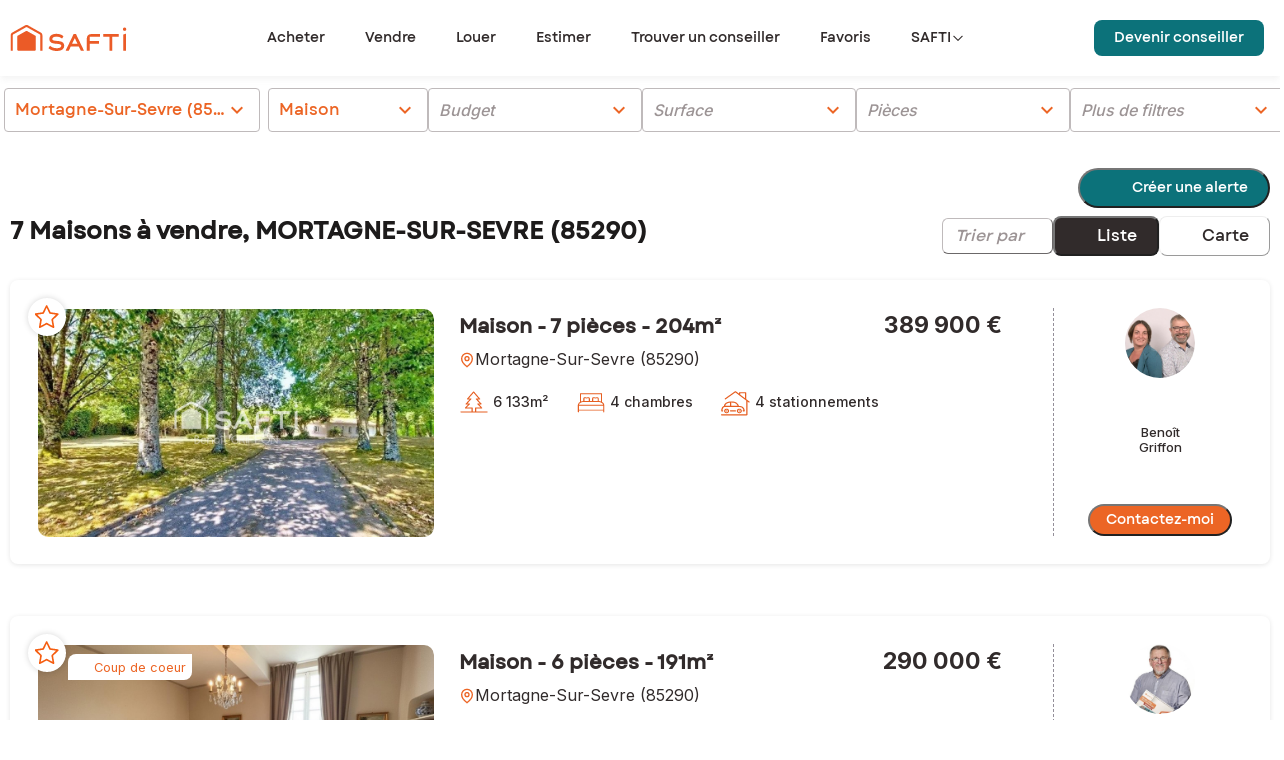

--- FILE ---
content_type: text/html; charset=utf-8
request_url: https://www.safti.fr/annonces/achat/maison/mortagne-sur-sevre-85290
body_size: 56683
content:
<!DOCTYPE html><html lang="fr" dir="ltr"><head><meta charSet="utf-8"/><meta name="viewport" content="width=device-width, initial-scale=1.0"/><meta name="google-play-app" content="app-id=fr.appsolute.safti"/><meta name="apple-app" content="app-id=1063261294"/><meta name="apple-mobile-web-app-title" content="SAFTI"/><meta name="application-name" content="SAFTI"/><meta name="msapplication-TileColor" content="#f5600d"/><meta name="msapplication-config" content="/assets/favicon/browserconfig.xml"/><meta name="theme-color" content="#ffffff"/><link rel="icon" href="https://www.safti.fr/assets/favicon/favicon.ico"/><title>7 annonces de Maison à acheter à MORTAGNE-SUR-SEVRE (85290) | SAFTI</title><meta name="robots" content="index,follow"/><meta name="description" content="à acheter maison à MORTAGNE-SUR-SEVRE (85290) : 7 Maisons en à acheter  ➤ Carte dynamique ✓ Alertes ✓ Mandataires Experts pour vous accompagner !"/><meta name="twitter:card" content="summary"/><meta property="og:title" content="7 annonces de Maison à acheter à MORTAGNE-SUR-SEVRE (85290) | SAFTI"/><meta property="og:description" content="à acheter maison à MORTAGNE-SUR-SEVRE (85290) : 7 Maisons en à acheter  ➤ Carte dynamique ✓ Alertes ✓ Mandataires Experts pour vous accompagner !"/><meta property="og:url" content="https://www.safti.fr/annonces/achat/maison/mortagne-sur-sevre-85290"/><meta property="og:type" content="article"/><meta property="og:locale" content="fr_FR"/><link rel="canonical" href="https://www.safti.fr/annonces/achat/maison/mortagne-sur-sevre-85290"/><meta name="next-head-count" content="20"/><link rel="apple-touch-icon" sizes="180x180" href="https://cdn.safti.fr/site-public-safti-fr/5d543648c2e800fca880a917fb2f996b7f2ab37a/assets/favicon/apple-touch-icon.png"/><link rel="icon" type="image/png" sizes="32x32" href="https://cdn.safti.fr/site-public-safti-fr/5d543648c2e800fca880a917fb2f996b7f2ab37a/assets/favicon/favicon-32x32.png"/><link rel="icon" type="image/png" sizes="16x16" href="https://cdn.safti.fr/site-public-safti-fr/5d543648c2e800fca880a917fb2f996b7f2ab37a/assets/favicon/favicon-16x16.png"/><link rel="manifest" href="https://cdn.safti.fr/site-public-safti-fr/5d543648c2e800fca880a917fb2f996b7f2ab37a/assets/favicon/site.webmanifest"/><link rel="mask-icon" href="https://cdn.safti.fr/site-public-safti-fr/5d543648c2e800fca880a917fb2f996b7f2ab37a/assets/favicon/safari-pinned-tab.svg" color="#f5600d"/><link rel="shortcut icon" href="https://cdn.safti.fr/site-public-safti-fr/5d543648c2e800fca880a917fb2f996b7f2ab37a/assets/favicon/favicon.ico"/><link rel="icon" type="image/x-icon" href="https://cdn.safti.fr/site-public-safti-fr/5d543648c2e800fca880a917fb2f996b7f2ab37a/assets/favicon/favicon.ico"/><link rel="preconnect" href="https://fonts.gstatic.com" crossorigin /><link rel="preload" href="https://cdn.safti.fr/site-public-safti-fr/5d543648c2e800fca880a917fb2f996b7f2ab37a/_next/static/media/e4af272ccee01ff0-s.p.woff2" as="font" type="font/woff2" crossorigin="anonymous" data-next-font="size-adjust"/><script type="text/javascript" id="gdpr" nonce="c0a711c1-56c9-46a5-a0a2-3e62ef73169e" data-nscript="beforeInteractive">window.gdprAppliesGlobally=true;(function(){function n(e){if(!window.frames[e]){if(document.body&&document.body.firstChild){var t=document.body;var r=document.createElement("iframe");r.style.display="none";r.name=e;r.title=e;t.insertBefore(r,t.firstChild)}else{setTimeout(function(){n(e)},5)}}}function e(r,a,o,c,d){function e(e,t,r,n){if(typeof r!=="function"){return}if(!window[a]){window[a]=[]}var i=false;if(d){i=d(e,n,r)}if(!i){window[a].push({command:e,version:t,callback:r,parameter:n})}}e.stub=true;e.stubVersion=2;function t(n){if(!window[r]||window[r].stub!==true){return}if(!n.data){return}var i=typeof n.data==="string";var e;try{e=i?JSON.parse(n.data):n.data}catch(t){return}if(e[o]){var a=e[o];window[r](a.command,a.version,function(e,t){var r={};r[c]={returnValue:e,success:t,callId:a.callId};if(n.source){n.source.postMessage(i?JSON.stringify(r):r,"*")}},a.parameter)}}if(typeof window[r]!=="function"){window[r]=e;if(window.addEventListener){window.addEventListener("message",t,false)}else{window.attachEvent("onmessage",t)}}}e("__tcfapi","__tcfapiBuffer","__tcfapiCall","__tcfapiReturn");n("__tcfapiLocator");(function(e,t){var r=document.createElement("link");r.rel="preconnect";r.as="script";var n=document.createElement("link");n.rel="dns-prefetch";n.as="script";var i=document.createElement("link");i.rel="preload";i.as="script";var a=document.createElement("script");a.id="spcloader";a.type="text/javascript";a["async"]=true;a.charset="utf-8";var o="https://sdk.privacy-center.org/"+e+"/loader.js?target_type=notice&target="+t;if(window.didomiConfig&&window.didomiConfig.user){var c=window.didomiConfig.user;var d=c.country;var s=c.region;if(d){o=o+"&country="+d;if(s){o=o+"&region="+s}}}r.href="https://sdk.privacy-center.org/";n.href="https://sdk.privacy-center.org/";i.href=o;a.src=o;var f=document.getElementsByTagName("script")[0];f.parentNode.insertBefore(r,f);f.parentNode.insertBefore(n,f);f.parentNode.insertBefore(i,f);f.parentNode.insertBefore(a,f)})
            ("a607619d-adf3-4090-821c-be829112eaef","ndjx2JHJ")})();</script><link nonce="c0a711c1-56c9-46a5-a0a2-3e62ef73169e" rel="preload" href="https://cdn.safti.fr/site-public-safti-fr/5d543648c2e800fca880a917fb2f996b7f2ab37a/_next/static/css/c318841f702a1adc.css" as="style"/><link nonce="c0a711c1-56c9-46a5-a0a2-3e62ef73169e" rel="stylesheet" href="https://cdn.safti.fr/site-public-safti-fr/5d543648c2e800fca880a917fb2f996b7f2ab37a/_next/static/css/c318841f702a1adc.css" data-n-g=""/><link nonce="c0a711c1-56c9-46a5-a0a2-3e62ef73169e" rel="preload" href="https://cdn.safti.fr/site-public-safti-fr/5d543648c2e800fca880a917fb2f996b7f2ab37a/_next/static/css/abaf5e998197aa36.css" as="style"/><link nonce="c0a711c1-56c9-46a5-a0a2-3e62ef73169e" rel="stylesheet" href="https://cdn.safti.fr/site-public-safti-fr/5d543648c2e800fca880a917fb2f996b7f2ab37a/_next/static/css/abaf5e998197aa36.css" data-n-p=""/><noscript data-n-css="c0a711c1-56c9-46a5-a0a2-3e62ef73169e"></noscript><script defer="" nonce="c0a711c1-56c9-46a5-a0a2-3e62ef73169e" nomodule="" src="https://cdn.safti.fr/site-public-safti-fr/5d543648c2e800fca880a917fb2f996b7f2ab37a/_next/static/chunks/polyfills-42372ed130431b0a.js"></script><script src="https://cdn.safti.fr/site-public-safti-fr/5d543648c2e800fca880a917fb2f996b7f2ab37a/_next/static/chunks/webpack-1a9cc4001c56a30c.js" nonce="c0a711c1-56c9-46a5-a0a2-3e62ef73169e" defer=""></script><script src="https://cdn.safti.fr/site-public-safti-fr/5d543648c2e800fca880a917fb2f996b7f2ab37a/_next/static/chunks/framework-cdb6b4c42e0b3ec5.js" nonce="c0a711c1-56c9-46a5-a0a2-3e62ef73169e" defer=""></script><script src="https://cdn.safti.fr/site-public-safti-fr/5d543648c2e800fca880a917fb2f996b7f2ab37a/_next/static/chunks/main-e1fe0102bef8e86c.js" nonce="c0a711c1-56c9-46a5-a0a2-3e62ef73169e" defer=""></script><script src="https://cdn.safti.fr/site-public-safti-fr/5d543648c2e800fca880a917fb2f996b7f2ab37a/_next/static/chunks/pages/_app-52e01ed197d413e2.js" nonce="c0a711c1-56c9-46a5-a0a2-3e62ef73169e" defer=""></script><script src="https://cdn.safti.fr/site-public-safti-fr/5d543648c2e800fca880a917fb2f996b7f2ab37a/_next/static/chunks/d64684d8-c6b88125ef6b0c35.js" nonce="c0a711c1-56c9-46a5-a0a2-3e62ef73169e" defer=""></script><script src="https://cdn.safti.fr/site-public-safti-fr/5d543648c2e800fca880a917fb2f996b7f2ab37a/_next/static/chunks/4f149b58-e6beb5f7b147bc33.js" nonce="c0a711c1-56c9-46a5-a0a2-3e62ef73169e" defer=""></script><script src="https://cdn.safti.fr/site-public-safti-fr/5d543648c2e800fca880a917fb2f996b7f2ab37a/_next/static/chunks/252353ca-1674aadf273fb6ca.js" nonce="c0a711c1-56c9-46a5-a0a2-3e62ef73169e" defer=""></script><script src="https://cdn.safti.fr/site-public-safti-fr/5d543648c2e800fca880a917fb2f996b7f2ab37a/_next/static/chunks/5e2a4920-643c2e3195af76d5.js" nonce="c0a711c1-56c9-46a5-a0a2-3e62ef73169e" defer=""></script><script src="https://cdn.safti.fr/site-public-safti-fr/5d543648c2e800fca880a917fb2f996b7f2ab37a/_next/static/chunks/7d0bf13e-90c5d1400c8510a1.js" nonce="c0a711c1-56c9-46a5-a0a2-3e62ef73169e" defer=""></script><script src="https://cdn.safti.fr/site-public-safti-fr/5d543648c2e800fca880a917fb2f996b7f2ab37a/_next/static/chunks/6728d85a-a451d8efe20b48c9.js" nonce="c0a711c1-56c9-46a5-a0a2-3e62ef73169e" defer=""></script><script src="https://cdn.safti.fr/site-public-safti-fr/5d543648c2e800fca880a917fb2f996b7f2ab37a/_next/static/chunks/94726e6d-7bb96d9414c79747.js" nonce="c0a711c1-56c9-46a5-a0a2-3e62ef73169e" defer=""></script><script src="https://cdn.safti.fr/site-public-safti-fr/5d543648c2e800fca880a917fb2f996b7f2ab37a/_next/static/chunks/1bfc9850-3a160bd0681a9621.js" nonce="c0a711c1-56c9-46a5-a0a2-3e62ef73169e" defer=""></script><script src="https://cdn.safti.fr/site-public-safti-fr/5d543648c2e800fca880a917fb2f996b7f2ab37a/_next/static/chunks/252f366e-066253486beb81a7.js" nonce="c0a711c1-56c9-46a5-a0a2-3e62ef73169e" defer=""></script><script src="https://cdn.safti.fr/site-public-safti-fr/5d543648c2e800fca880a917fb2f996b7f2ab37a/_next/static/chunks/0c428ae2-d0f8d57b47d9522f.js" nonce="c0a711c1-56c9-46a5-a0a2-3e62ef73169e" defer=""></script><script src="https://cdn.safti.fr/site-public-safti-fr/5d543648c2e800fca880a917fb2f996b7f2ab37a/_next/static/chunks/1683-2253c9ae3e8ac641.js" nonce="c0a711c1-56c9-46a5-a0a2-3e62ef73169e" defer=""></script><script src="https://cdn.safti.fr/site-public-safti-fr/5d543648c2e800fca880a917fb2f996b7f2ab37a/_next/static/chunks/6352-3cd286aa7a7c4b61.js" nonce="c0a711c1-56c9-46a5-a0a2-3e62ef73169e" defer=""></script><script src="https://cdn.safti.fr/site-public-safti-fr/5d543648c2e800fca880a917fb2f996b7f2ab37a/_next/static/chunks/8826-9974b8b2f6ac89a2.js" nonce="c0a711c1-56c9-46a5-a0a2-3e62ef73169e" defer=""></script><script src="https://cdn.safti.fr/site-public-safti-fr/5d543648c2e800fca880a917fb2f996b7f2ab37a/_next/static/chunks/8459-758a8af874c9d56a.js" nonce="c0a711c1-56c9-46a5-a0a2-3e62ef73169e" defer=""></script><script src="https://cdn.safti.fr/site-public-safti-fr/5d543648c2e800fca880a917fb2f996b7f2ab37a/_next/static/chunks/6194-1941765a032c3a43.js" nonce="c0a711c1-56c9-46a5-a0a2-3e62ef73169e" defer=""></script><script src="https://cdn.safti.fr/site-public-safti-fr/5d543648c2e800fca880a917fb2f996b7f2ab37a/_next/static/chunks/7255-df6993ca2c1402ce.js" nonce="c0a711c1-56c9-46a5-a0a2-3e62ef73169e" defer=""></script><script src="https://cdn.safti.fr/site-public-safti-fr/5d543648c2e800fca880a917fb2f996b7f2ab37a/_next/static/chunks/8119-a061467593fb8799.js" nonce="c0a711c1-56c9-46a5-a0a2-3e62ef73169e" defer=""></script><script src="https://cdn.safti.fr/site-public-safti-fr/5d543648c2e800fca880a917fb2f996b7f2ab37a/_next/static/chunks/990-7b984e57dbd59bdb.js" nonce="c0a711c1-56c9-46a5-a0a2-3e62ef73169e" defer=""></script><script src="https://cdn.safti.fr/site-public-safti-fr/5d543648c2e800fca880a917fb2f996b7f2ab37a/_next/static/chunks/3317-ebaf94ea091cb163.js" nonce="c0a711c1-56c9-46a5-a0a2-3e62ef73169e" defer=""></script><script src="https://cdn.safti.fr/site-public-safti-fr/5d543648c2e800fca880a917fb2f996b7f2ab37a/_next/static/chunks/4524-c569f7ee311d818e.js" nonce="c0a711c1-56c9-46a5-a0a2-3e62ef73169e" defer=""></script><script src="https://cdn.safti.fr/site-public-safti-fr/5d543648c2e800fca880a917fb2f996b7f2ab37a/_next/static/chunks/8982-dbb765e695942a8f.js" nonce="c0a711c1-56c9-46a5-a0a2-3e62ef73169e" defer=""></script><script src="https://cdn.safti.fr/site-public-safti-fr/5d543648c2e800fca880a917fb2f996b7f2ab37a/_next/static/chunks/7633-0f1d8ff401b9f1d5.js" nonce="c0a711c1-56c9-46a5-a0a2-3e62ef73169e" defer=""></script><script src="https://cdn.safti.fr/site-public-safti-fr/5d543648c2e800fca880a917fb2f996b7f2ab37a/_next/static/chunks/3387-15746d01b3563ac5.js" nonce="c0a711c1-56c9-46a5-a0a2-3e62ef73169e" defer=""></script><script src="https://cdn.safti.fr/site-public-safti-fr/5d543648c2e800fca880a917fb2f996b7f2ab37a/_next/static/chunks/401-1696822207c08be1.js" nonce="c0a711c1-56c9-46a5-a0a2-3e62ef73169e" defer=""></script><script src="https://cdn.safti.fr/site-public-safti-fr/5d543648c2e800fca880a917fb2f996b7f2ab37a/_next/static/chunks/8514-623dac2cc0d84a43.js" nonce="c0a711c1-56c9-46a5-a0a2-3e62ef73169e" defer=""></script><script src="https://cdn.safti.fr/site-public-safti-fr/5d543648c2e800fca880a917fb2f996b7f2ab37a/_next/static/chunks/7717-28ef487a7849d1de.js" nonce="c0a711c1-56c9-46a5-a0a2-3e62ef73169e" defer=""></script><script src="https://cdn.safti.fr/site-public-safti-fr/5d543648c2e800fca880a917fb2f996b7f2ab37a/_next/static/chunks/8218-f5f6a47c2b2d7657.js" nonce="c0a711c1-56c9-46a5-a0a2-3e62ef73169e" defer=""></script><script src="https://cdn.safti.fr/site-public-safti-fr/5d543648c2e800fca880a917fb2f996b7f2ab37a/_next/static/chunks/1635-9bfc4ac3a1b1e67a.js" nonce="c0a711c1-56c9-46a5-a0a2-3e62ef73169e" defer=""></script><script src="https://cdn.safti.fr/site-public-safti-fr/5d543648c2e800fca880a917fb2f996b7f2ab37a/_next/static/chunks/512-51082f0d4f28ee33.js" nonce="c0a711c1-56c9-46a5-a0a2-3e62ef73169e" defer=""></script><script src="https://cdn.safti.fr/site-public-safti-fr/5d543648c2e800fca880a917fb2f996b7f2ab37a/_next/static/chunks/1938-e4859552e74aeb87.js" nonce="c0a711c1-56c9-46a5-a0a2-3e62ef73169e" defer=""></script><script src="https://cdn.safti.fr/site-public-safti-fr/5d543648c2e800fca880a917fb2f996b7f2ab37a/_next/static/chunks/1815-6ba886e49130a9f0.js" nonce="c0a711c1-56c9-46a5-a0a2-3e62ef73169e" defer=""></script><script src="https://cdn.safti.fr/site-public-safti-fr/5d543648c2e800fca880a917fb2f996b7f2ab37a/_next/static/chunks/7270-ca97bc48f20fad86.js" nonce="c0a711c1-56c9-46a5-a0a2-3e62ef73169e" defer=""></script><script src="https://cdn.safti.fr/site-public-safti-fr/5d543648c2e800fca880a917fb2f996b7f2ab37a/_next/static/chunks/pages/annonces/%5BadType%5D/%5BpropertyType%5D/%5BcityType%5D-6dd1d57b74bcfd50.js" nonce="c0a711c1-56c9-46a5-a0a2-3e62ef73169e" defer=""></script><script src="https://cdn.safti.fr/site-public-safti-fr/5d543648c2e800fca880a917fb2f996b7f2ab37a/_next/static/1FhykoihN9QOjTlVZnDeY/_buildManifest.js" nonce="c0a711c1-56c9-46a5-a0a2-3e62ef73169e" defer=""></script><script src="https://cdn.safti.fr/site-public-safti-fr/5d543648c2e800fca880a917fb2f996b7f2ab37a/_next/static/1FhykoihN9QOjTlVZnDeY/_ssgManifest.js" nonce="c0a711c1-56c9-46a5-a0a2-3e62ef73169e" defer=""></script><style data-href="https://fonts.googleapis.com/css2?family=Montserrat:ital,wght@0,300;0,400;0,500;0,600;0,700;1,300;1,500&display=optional">@font-face{font-family:'Montserrat';font-style:italic;font-weight:300;font-display:optional;src:url(https://fonts.gstatic.com/l/font?kit=JTUFjIg1_i6t8kCHKm459Wx7xQYXK0vOoz6jq_p9aXw&skey=2d3c1187d5eede0f&v=v31) format('woff')}@font-face{font-family:'Montserrat';font-style:italic;font-weight:500;font-display:optional;src:url(https://fonts.gstatic.com/l/font?kit=JTUFjIg1_i6t8kCHKm459Wx7xQYXK0vOoz6jq5Z9aXw&skey=2d3c1187d5eede0f&v=v31) format('woff')}@font-face{font-family:'Montserrat';font-style:normal;font-weight:300;font-display:optional;src:url(https://fonts.gstatic.com/l/font?kit=JTUHjIg1_i6t8kCHKm4532VJOt5-QNFgpCs16Ew9&skey=7bc19f711c0de8f&v=v31) format('woff')}@font-face{font-family:'Montserrat';font-style:normal;font-weight:400;font-display:optional;src:url(https://fonts.gstatic.com/l/font?kit=JTUHjIg1_i6t8kCHKm4532VJOt5-QNFgpCtr6Ew9&skey=7bc19f711c0de8f&v=v31) format('woff')}@font-face{font-family:'Montserrat';font-style:normal;font-weight:500;font-display:optional;src:url(https://fonts.gstatic.com/l/font?kit=JTUHjIg1_i6t8kCHKm4532VJOt5-QNFgpCtZ6Ew9&skey=7bc19f711c0de8f&v=v31) format('woff')}@font-face{font-family:'Montserrat';font-style:normal;font-weight:600;font-display:optional;src:url(https://fonts.gstatic.com/l/font?kit=JTUHjIg1_i6t8kCHKm4532VJOt5-QNFgpCu170w9&skey=7bc19f711c0de8f&v=v31) format('woff')}@font-face{font-family:'Montserrat';font-style:normal;font-weight:700;font-display:optional;src:url(https://fonts.gstatic.com/l/font?kit=JTUHjIg1_i6t8kCHKm4532VJOt5-QNFgpCuM70w9&skey=7bc19f711c0de8f&v=v31) format('woff')}@font-face{font-family:'Montserrat';font-style:italic;font-weight:300;font-display:optional;src:url(https://fonts.gstatic.com/s/montserrat/v31/JTUQjIg1_i6t8kCHKm459WxRxC7m0dR9pBOi.woff2) format('woff2');unicode-range:U+0460-052F,U+1C80-1C8A,U+20B4,U+2DE0-2DFF,U+A640-A69F,U+FE2E-FE2F}@font-face{font-family:'Montserrat';font-style:italic;font-weight:300;font-display:optional;src:url(https://fonts.gstatic.com/s/montserrat/v31/JTUQjIg1_i6t8kCHKm459WxRzS7m0dR9pBOi.woff2) format('woff2');unicode-range:U+0301,U+0400-045F,U+0490-0491,U+04B0-04B1,U+2116}@font-face{font-family:'Montserrat';font-style:italic;font-weight:300;font-display:optional;src:url(https://fonts.gstatic.com/s/montserrat/v31/JTUQjIg1_i6t8kCHKm459WxRxi7m0dR9pBOi.woff2) format('woff2');unicode-range:U+0102-0103,U+0110-0111,U+0128-0129,U+0168-0169,U+01A0-01A1,U+01AF-01B0,U+0300-0301,U+0303-0304,U+0308-0309,U+0323,U+0329,U+1EA0-1EF9,U+20AB}@font-face{font-family:'Montserrat';font-style:italic;font-weight:300;font-display:optional;src:url(https://fonts.gstatic.com/s/montserrat/v31/JTUQjIg1_i6t8kCHKm459WxRxy7m0dR9pBOi.woff2) format('woff2');unicode-range:U+0100-02BA,U+02BD-02C5,U+02C7-02CC,U+02CE-02D7,U+02DD-02FF,U+0304,U+0308,U+0329,U+1D00-1DBF,U+1E00-1E9F,U+1EF2-1EFF,U+2020,U+20A0-20AB,U+20AD-20C0,U+2113,U+2C60-2C7F,U+A720-A7FF}@font-face{font-family:'Montserrat';font-style:italic;font-weight:300;font-display:optional;src:url(https://fonts.gstatic.com/s/montserrat/v31/JTUQjIg1_i6t8kCHKm459WxRyS7m0dR9pA.woff2) format('woff2');unicode-range:U+0000-00FF,U+0131,U+0152-0153,U+02BB-02BC,U+02C6,U+02DA,U+02DC,U+0304,U+0308,U+0329,U+2000-206F,U+20AC,U+2122,U+2191,U+2193,U+2212,U+2215,U+FEFF,U+FFFD}@font-face{font-family:'Montserrat';font-style:italic;font-weight:500;font-display:optional;src:url(https://fonts.gstatic.com/s/montserrat/v31/JTUQjIg1_i6t8kCHKm459WxRxC7m0dR9pBOi.woff2) format('woff2');unicode-range:U+0460-052F,U+1C80-1C8A,U+20B4,U+2DE0-2DFF,U+A640-A69F,U+FE2E-FE2F}@font-face{font-family:'Montserrat';font-style:italic;font-weight:500;font-display:optional;src:url(https://fonts.gstatic.com/s/montserrat/v31/JTUQjIg1_i6t8kCHKm459WxRzS7m0dR9pBOi.woff2) format('woff2');unicode-range:U+0301,U+0400-045F,U+0490-0491,U+04B0-04B1,U+2116}@font-face{font-family:'Montserrat';font-style:italic;font-weight:500;font-display:optional;src:url(https://fonts.gstatic.com/s/montserrat/v31/JTUQjIg1_i6t8kCHKm459WxRxi7m0dR9pBOi.woff2) format('woff2');unicode-range:U+0102-0103,U+0110-0111,U+0128-0129,U+0168-0169,U+01A0-01A1,U+01AF-01B0,U+0300-0301,U+0303-0304,U+0308-0309,U+0323,U+0329,U+1EA0-1EF9,U+20AB}@font-face{font-family:'Montserrat';font-style:italic;font-weight:500;font-display:optional;src:url(https://fonts.gstatic.com/s/montserrat/v31/JTUQjIg1_i6t8kCHKm459WxRxy7m0dR9pBOi.woff2) format('woff2');unicode-range:U+0100-02BA,U+02BD-02C5,U+02C7-02CC,U+02CE-02D7,U+02DD-02FF,U+0304,U+0308,U+0329,U+1D00-1DBF,U+1E00-1E9F,U+1EF2-1EFF,U+2020,U+20A0-20AB,U+20AD-20C0,U+2113,U+2C60-2C7F,U+A720-A7FF}@font-face{font-family:'Montserrat';font-style:italic;font-weight:500;font-display:optional;src:url(https://fonts.gstatic.com/s/montserrat/v31/JTUQjIg1_i6t8kCHKm459WxRyS7m0dR9pA.woff2) format('woff2');unicode-range:U+0000-00FF,U+0131,U+0152-0153,U+02BB-02BC,U+02C6,U+02DA,U+02DC,U+0304,U+0308,U+0329,U+2000-206F,U+20AC,U+2122,U+2191,U+2193,U+2212,U+2215,U+FEFF,U+FFFD}@font-face{font-family:'Montserrat';font-style:normal;font-weight:300;font-display:optional;src:url(https://fonts.gstatic.com/s/montserrat/v31/JTUSjIg1_i6t8kCHKm459WRhyyTh89ZNpQ.woff2) format('woff2');unicode-range:U+0460-052F,U+1C80-1C8A,U+20B4,U+2DE0-2DFF,U+A640-A69F,U+FE2E-FE2F}@font-face{font-family:'Montserrat';font-style:normal;font-weight:300;font-display:optional;src:url(https://fonts.gstatic.com/s/montserrat/v31/JTUSjIg1_i6t8kCHKm459W1hyyTh89ZNpQ.woff2) format('woff2');unicode-range:U+0301,U+0400-045F,U+0490-0491,U+04B0-04B1,U+2116}@font-face{font-family:'Montserrat';font-style:normal;font-weight:300;font-display:optional;src:url(https://fonts.gstatic.com/s/montserrat/v31/JTUSjIg1_i6t8kCHKm459WZhyyTh89ZNpQ.woff2) format('woff2');unicode-range:U+0102-0103,U+0110-0111,U+0128-0129,U+0168-0169,U+01A0-01A1,U+01AF-01B0,U+0300-0301,U+0303-0304,U+0308-0309,U+0323,U+0329,U+1EA0-1EF9,U+20AB}@font-face{font-family:'Montserrat';font-style:normal;font-weight:300;font-display:optional;src:url(https://fonts.gstatic.com/s/montserrat/v31/JTUSjIg1_i6t8kCHKm459WdhyyTh89ZNpQ.woff2) format('woff2');unicode-range:U+0100-02BA,U+02BD-02C5,U+02C7-02CC,U+02CE-02D7,U+02DD-02FF,U+0304,U+0308,U+0329,U+1D00-1DBF,U+1E00-1E9F,U+1EF2-1EFF,U+2020,U+20A0-20AB,U+20AD-20C0,U+2113,U+2C60-2C7F,U+A720-A7FF}@font-face{font-family:'Montserrat';font-style:normal;font-weight:300;font-display:optional;src:url(https://fonts.gstatic.com/s/montserrat/v31/JTUSjIg1_i6t8kCHKm459WlhyyTh89Y.woff2) format('woff2');unicode-range:U+0000-00FF,U+0131,U+0152-0153,U+02BB-02BC,U+02C6,U+02DA,U+02DC,U+0304,U+0308,U+0329,U+2000-206F,U+20AC,U+2122,U+2191,U+2193,U+2212,U+2215,U+FEFF,U+FFFD}@font-face{font-family:'Montserrat';font-style:normal;font-weight:400;font-display:optional;src:url(https://fonts.gstatic.com/s/montserrat/v31/JTUSjIg1_i6t8kCHKm459WRhyyTh89ZNpQ.woff2) format('woff2');unicode-range:U+0460-052F,U+1C80-1C8A,U+20B4,U+2DE0-2DFF,U+A640-A69F,U+FE2E-FE2F}@font-face{font-family:'Montserrat';font-style:normal;font-weight:400;font-display:optional;src:url(https://fonts.gstatic.com/s/montserrat/v31/JTUSjIg1_i6t8kCHKm459W1hyyTh89ZNpQ.woff2) format('woff2');unicode-range:U+0301,U+0400-045F,U+0490-0491,U+04B0-04B1,U+2116}@font-face{font-family:'Montserrat';font-style:normal;font-weight:400;font-display:optional;src:url(https://fonts.gstatic.com/s/montserrat/v31/JTUSjIg1_i6t8kCHKm459WZhyyTh89ZNpQ.woff2) format('woff2');unicode-range:U+0102-0103,U+0110-0111,U+0128-0129,U+0168-0169,U+01A0-01A1,U+01AF-01B0,U+0300-0301,U+0303-0304,U+0308-0309,U+0323,U+0329,U+1EA0-1EF9,U+20AB}@font-face{font-family:'Montserrat';font-style:normal;font-weight:400;font-display:optional;src:url(https://fonts.gstatic.com/s/montserrat/v31/JTUSjIg1_i6t8kCHKm459WdhyyTh89ZNpQ.woff2) format('woff2');unicode-range:U+0100-02BA,U+02BD-02C5,U+02C7-02CC,U+02CE-02D7,U+02DD-02FF,U+0304,U+0308,U+0329,U+1D00-1DBF,U+1E00-1E9F,U+1EF2-1EFF,U+2020,U+20A0-20AB,U+20AD-20C0,U+2113,U+2C60-2C7F,U+A720-A7FF}@font-face{font-family:'Montserrat';font-style:normal;font-weight:400;font-display:optional;src:url(https://fonts.gstatic.com/s/montserrat/v31/JTUSjIg1_i6t8kCHKm459WlhyyTh89Y.woff2) format('woff2');unicode-range:U+0000-00FF,U+0131,U+0152-0153,U+02BB-02BC,U+02C6,U+02DA,U+02DC,U+0304,U+0308,U+0329,U+2000-206F,U+20AC,U+2122,U+2191,U+2193,U+2212,U+2215,U+FEFF,U+FFFD}@font-face{font-family:'Montserrat';font-style:normal;font-weight:500;font-display:optional;src:url(https://fonts.gstatic.com/s/montserrat/v31/JTUSjIg1_i6t8kCHKm459WRhyyTh89ZNpQ.woff2) format('woff2');unicode-range:U+0460-052F,U+1C80-1C8A,U+20B4,U+2DE0-2DFF,U+A640-A69F,U+FE2E-FE2F}@font-face{font-family:'Montserrat';font-style:normal;font-weight:500;font-display:optional;src:url(https://fonts.gstatic.com/s/montserrat/v31/JTUSjIg1_i6t8kCHKm459W1hyyTh89ZNpQ.woff2) format('woff2');unicode-range:U+0301,U+0400-045F,U+0490-0491,U+04B0-04B1,U+2116}@font-face{font-family:'Montserrat';font-style:normal;font-weight:500;font-display:optional;src:url(https://fonts.gstatic.com/s/montserrat/v31/JTUSjIg1_i6t8kCHKm459WZhyyTh89ZNpQ.woff2) format('woff2');unicode-range:U+0102-0103,U+0110-0111,U+0128-0129,U+0168-0169,U+01A0-01A1,U+01AF-01B0,U+0300-0301,U+0303-0304,U+0308-0309,U+0323,U+0329,U+1EA0-1EF9,U+20AB}@font-face{font-family:'Montserrat';font-style:normal;font-weight:500;font-display:optional;src:url(https://fonts.gstatic.com/s/montserrat/v31/JTUSjIg1_i6t8kCHKm459WdhyyTh89ZNpQ.woff2) format('woff2');unicode-range:U+0100-02BA,U+02BD-02C5,U+02C7-02CC,U+02CE-02D7,U+02DD-02FF,U+0304,U+0308,U+0329,U+1D00-1DBF,U+1E00-1E9F,U+1EF2-1EFF,U+2020,U+20A0-20AB,U+20AD-20C0,U+2113,U+2C60-2C7F,U+A720-A7FF}@font-face{font-family:'Montserrat';font-style:normal;font-weight:500;font-display:optional;src:url(https://fonts.gstatic.com/s/montserrat/v31/JTUSjIg1_i6t8kCHKm459WlhyyTh89Y.woff2) format('woff2');unicode-range:U+0000-00FF,U+0131,U+0152-0153,U+02BB-02BC,U+02C6,U+02DA,U+02DC,U+0304,U+0308,U+0329,U+2000-206F,U+20AC,U+2122,U+2191,U+2193,U+2212,U+2215,U+FEFF,U+FFFD}@font-face{font-family:'Montserrat';font-style:normal;font-weight:600;font-display:optional;src:url(https://fonts.gstatic.com/s/montserrat/v31/JTUSjIg1_i6t8kCHKm459WRhyyTh89ZNpQ.woff2) format('woff2');unicode-range:U+0460-052F,U+1C80-1C8A,U+20B4,U+2DE0-2DFF,U+A640-A69F,U+FE2E-FE2F}@font-face{font-family:'Montserrat';font-style:normal;font-weight:600;font-display:optional;src:url(https://fonts.gstatic.com/s/montserrat/v31/JTUSjIg1_i6t8kCHKm459W1hyyTh89ZNpQ.woff2) format('woff2');unicode-range:U+0301,U+0400-045F,U+0490-0491,U+04B0-04B1,U+2116}@font-face{font-family:'Montserrat';font-style:normal;font-weight:600;font-display:optional;src:url(https://fonts.gstatic.com/s/montserrat/v31/JTUSjIg1_i6t8kCHKm459WZhyyTh89ZNpQ.woff2) format('woff2');unicode-range:U+0102-0103,U+0110-0111,U+0128-0129,U+0168-0169,U+01A0-01A1,U+01AF-01B0,U+0300-0301,U+0303-0304,U+0308-0309,U+0323,U+0329,U+1EA0-1EF9,U+20AB}@font-face{font-family:'Montserrat';font-style:normal;font-weight:600;font-display:optional;src:url(https://fonts.gstatic.com/s/montserrat/v31/JTUSjIg1_i6t8kCHKm459WdhyyTh89ZNpQ.woff2) format('woff2');unicode-range:U+0100-02BA,U+02BD-02C5,U+02C7-02CC,U+02CE-02D7,U+02DD-02FF,U+0304,U+0308,U+0329,U+1D00-1DBF,U+1E00-1E9F,U+1EF2-1EFF,U+2020,U+20A0-20AB,U+20AD-20C0,U+2113,U+2C60-2C7F,U+A720-A7FF}@font-face{font-family:'Montserrat';font-style:normal;font-weight:600;font-display:optional;src:url(https://fonts.gstatic.com/s/montserrat/v31/JTUSjIg1_i6t8kCHKm459WlhyyTh89Y.woff2) format('woff2');unicode-range:U+0000-00FF,U+0131,U+0152-0153,U+02BB-02BC,U+02C6,U+02DA,U+02DC,U+0304,U+0308,U+0329,U+2000-206F,U+20AC,U+2122,U+2191,U+2193,U+2212,U+2215,U+FEFF,U+FFFD}@font-face{font-family:'Montserrat';font-style:normal;font-weight:700;font-display:optional;src:url(https://fonts.gstatic.com/s/montserrat/v31/JTUSjIg1_i6t8kCHKm459WRhyyTh89ZNpQ.woff2) format('woff2');unicode-range:U+0460-052F,U+1C80-1C8A,U+20B4,U+2DE0-2DFF,U+A640-A69F,U+FE2E-FE2F}@font-face{font-family:'Montserrat';font-style:normal;font-weight:700;font-display:optional;src:url(https://fonts.gstatic.com/s/montserrat/v31/JTUSjIg1_i6t8kCHKm459W1hyyTh89ZNpQ.woff2) format('woff2');unicode-range:U+0301,U+0400-045F,U+0490-0491,U+04B0-04B1,U+2116}@font-face{font-family:'Montserrat';font-style:normal;font-weight:700;font-display:optional;src:url(https://fonts.gstatic.com/s/montserrat/v31/JTUSjIg1_i6t8kCHKm459WZhyyTh89ZNpQ.woff2) format('woff2');unicode-range:U+0102-0103,U+0110-0111,U+0128-0129,U+0168-0169,U+01A0-01A1,U+01AF-01B0,U+0300-0301,U+0303-0304,U+0308-0309,U+0323,U+0329,U+1EA0-1EF9,U+20AB}@font-face{font-family:'Montserrat';font-style:normal;font-weight:700;font-display:optional;src:url(https://fonts.gstatic.com/s/montserrat/v31/JTUSjIg1_i6t8kCHKm459WdhyyTh89ZNpQ.woff2) format('woff2');unicode-range:U+0100-02BA,U+02BD-02C5,U+02C7-02CC,U+02CE-02D7,U+02DD-02FF,U+0304,U+0308,U+0329,U+1D00-1DBF,U+1E00-1E9F,U+1EF2-1EFF,U+2020,U+20A0-20AB,U+20AD-20C0,U+2113,U+2C60-2C7F,U+A720-A7FF}@font-face{font-family:'Montserrat';font-style:normal;font-weight:700;font-display:optional;src:url(https://fonts.gstatic.com/s/montserrat/v31/JTUSjIg1_i6t8kCHKm459WlhyyTh89Y.woff2) format('woff2');unicode-range:U+0000-00FF,U+0131,U+0152-0153,U+02BB-02BC,U+02C6,U+02DA,U+02DC,U+0304,U+0308,U+0329,U+2000-206F,U+20AC,U+2122,U+2191,U+2193,U+2212,U+2215,U+FEFF,U+FFFD}</style></head><body class="tw-text-tertiary-body-base" data-nonce="c0a711c1-56c9-46a5-a0a2-3e62ef73169e"><script id="__NEXT_DATA__" type="application/json" nonce="c0a711c1-56c9-46a5-a0a2-3e62ef73169e">{"props":{"pageProps":{"dehydratedState":{"mutations":[],"queries":[{"state":{"data":{"locations":[{"type":"department","libel":"Vendée (85)","slug":"department-85","path":"vendée-85"},{"type":"city","libel":"MORTAGNE-SUR-SEVRE (85290)","slug":"city-36754","path":"mortagne-sur-sevre-85290"}],"totalCount":7,"properties":[{"propertyReference":1518606,"propertyType":"maison","adType":"vente","diffusionDate":"2025-08-29T10:51:13+00:00","price":389900,"HTRental":false,"rentalCharges":0,"propertySurface":204,"areaSurface":6133,"roomNumber":7,"bedroomNumber":4,"carParkNumber":4,"description":"À Mortagne-sur-Sèvre, dans un cadre verdoyant avec terrain de 6 133 m², découvrez cette maison de 1994 avec étang d’env. 1 200 m² et puits pour l’arrosage. Vous profitez d’un vaste jardin paysager et d’une piscine couverte, de deux terrasses dont une de près de 150 m², abri de jardin et dépendances .\u003cbr /\u003e\u003cbr /\u003eL’habitation offre 204 m² habitables aux volumes rares : vaste pièce de vie de 88 m² avec cuisine contemporaine, trois chambres et une pièce de 25 m² à aménager selon vos envies (suite parentale, salle de jeux ou bureau). Salle de bains, salle d’eau, lingerie, débarras et garage de 33 m² complètent l’ensemble.\u003cbr /\u003e\u003cbr /\u003eAtouts : volumes généreux et lumineux, grande terrasse, environnement naturel préservé. Travaux à prévoir sur l’assainissement.\u003cbr/\u003e\u003cbr/\u003eLes informations sur les risques auxquels ce bien est exposé sont disponibles sur le site Géorisques : www.georisques.gouv.fr\u003cbr /\u003e\u003cbr /\u003ePrix de vente : 389 900 €\u003cbr/\u003eHonoraires charge vendeur\u003cbr /\u003e\u003cbr /\u003eContactez votre conseiller SAFTI : Benoît GRIFFON, Tél. : 06 29 44 12 05, E-mail : benoit.griffon@safti.fr - EI - Agent commercial immatriculé au RSAC de ANGERS sous le numéro 843 355 074","furnished":false,"exclusiveMandate":false,"heartStroke":false,"underCompromise":false,"sold":false,"video":"","virtualVideoLink":"","catchphrase":"CADRE UNIQUE : MAISON, ÉTANG ET PISCINE","distanceFromResearch":null,"taxFreePrice":false,"photos":[{"urlPhotoLarge":"https://cdn.safti.fr/bien-photo/51/18/1518606/be62da1d54db648e70f3dd427857a70e3d24a693/rg_nobn.jpg","urlPhotoSmall":"https://cdn.safti.fr/bien-photo/51/18/1518606/be62da1d54db648e70f3dd427857a70e3d24a693/rn.jpg"},{"urlPhotoLarge":"https://cdn.safti.fr/bien-photo/51/18/1518606/16a990cd2476db4afb4f804beb729ba09475a656/rg_nobn.jpg","urlPhotoSmall":"https://cdn.safti.fr/bien-photo/51/18/1518606/16a990cd2476db4afb4f804beb729ba09475a656/rn.jpg"},{"urlPhotoLarge":"https://cdn.safti.fr/bien-photo/51/18/1518606/9ab9403201b40d72acfe258f14dcd965e8951a31/rg_nobn.jpg","urlPhotoSmall":"https://cdn.safti.fr/bien-photo/51/18/1518606/9ab9403201b40d72acfe258f14dcd965e8951a31/rn.jpg"},{"urlPhotoLarge":"https://cdn.safti.fr/bien-photo/51/18/1518606/63b81fee95407a605bcbe40345fe73824490ac5c/rg_nobn.jpg","urlPhotoSmall":"https://cdn.safti.fr/bien-photo/51/18/1518606/63b81fee95407a605bcbe40345fe73824490ac5c/rn.jpg"},{"urlPhotoLarge":"https://cdn.safti.fr/bien-photo/51/18/1518606/a63e18c1d25c112c2b5ecf799f2c6ff0307eb92c/rg_nobn.jpg","urlPhotoSmall":"https://cdn.safti.fr/bien-photo/51/18/1518606/a63e18c1d25c112c2b5ecf799f2c6ff0307eb92c/rn.jpg"},{"urlPhotoLarge":"https://cdn.safti.fr/bien-photo/51/18/1518606/6277bcc88dbd420ccdf5b163db7cc6447eb86dbe/rg_nobn.jpg","urlPhotoSmall":"https://cdn.safti.fr/bien-photo/51/18/1518606/6277bcc88dbd420ccdf5b163db7cc6447eb86dbe/rn.jpg"},{"urlPhotoLarge":"https://cdn.safti.fr/bien-photo/51/18/1518606/a9657b0de0d6cce6954591e6883133206d3e3848/rg_nobn.jpg","urlPhotoSmall":"https://cdn.safti.fr/bien-photo/51/18/1518606/a9657b0de0d6cce6954591e6883133206d3e3848/rn.jpg"},{"urlPhotoLarge":"https://cdn.safti.fr/bien-photo/51/18/1518606/9b4162594e73afbcd1c29d01d7841f810b153fc7/rg_nobn.jpg","urlPhotoSmall":"https://cdn.safti.fr/bien-photo/51/18/1518606/9b4162594e73afbcd1c29d01d7841f810b153fc7/rn.jpg"},{"urlPhotoLarge":"https://cdn.safti.fr/bien-photo/51/18/1518606/db92ad3ac97feec5a5ef6cbe4f10384e8bae8c70/rg_nobn.jpg","urlPhotoSmall":"https://cdn.safti.fr/bien-photo/51/18/1518606/db92ad3ac97feec5a5ef6cbe4f10384e8bae8c70/rn.jpg"},{"urlPhotoLarge":"https://cdn.safti.fr/bien-photo/51/18/1518606/658162fe1b4f4a759a82593f415a2f3689be0707/rg_nobn.jpg","urlPhotoSmall":"https://cdn.safti.fr/bien-photo/51/18/1518606/658162fe1b4f4a759a82593f415a2f3689be0707/rn.jpg"}],"agent":{"uuid":"dkYvS2EwdEtGRGhiYStUeXV6c1dEQT09","lastName":"GRIFFON","firstName":"Benoît","postCode":"85130","city":"TIFFAUGES","photo":{"urlPhotoLarge":"https://photo.safti.fr/agents/public/minisite/grand/photo_6732.jpeg","urlPhotoSmall":"https://photo.safti.fr/agents/public/minisite/petit/photo_6732.jpeg"},"phoneNumber":"06 29 44 12 05","mail":"benoit.griffon@safti.fr","principalArea":"Tiffauges (85130)","otherAreas":"La Romagne (49740), TORFOU (49660)","active":true,"lat":null,"lng":null,"civility":"m","slug":"benoit-griffon","whatsAppShow":true,"rsac":"843 355 074 RSAC ANGERS","photoConseillerMinisite":{"large":"https://cdn.safti.fr/agent-photo/minisite/01JSH28DF921FYDCXQB1AH303H/grand.jpeg","small":"https://cdn.safti.fr/agent-photo/minisite/01JSH28DF921FYDCXQB1AH303H/petit.jpeg","default":"https://cdn.safti.fr/agent-photo/default/minisite/petit_m.jpeg"},"absence":[],"location":[{"type":"department","libel":"Vendée (85)","slug":"department-85","path":"vendée-85"},{"type":"city","libel":"BAZOGES-EN-PAILLERS (85130)","slug":"city-36616","path":"bazoges-en-paillers-85130"}],"anneeClubDeveloppeur":null,"conseillerClubDeveloppeur":false},"isLovedOrLowerPrice":"","isPrestige":false,"reducedPrice":false,"multiLangFields":[{"fieldName":"corps_annonce","locale":"fr_FR","value":"À Mortagne-sur-Sèvre, dans un cadre verdoyant avec terrain de 6 133 m², découvrez cette maison de 1994 avec étang d’env. 1 200 m² et puits pour l’arrosage. Vous profitez d’un vaste jardin paysager et d’une piscine couverte, de deux terrasses dont une de près de 150 m², abri de jardin et dépendances .\u003cbr /\u003e\u003cbr /\u003eL’habitation offre 204 m² habitables aux volumes rares : vaste pièce de vie de 88 m² avec cuisine contemporaine, trois chambres et une pièce de 25 m² à aménager selon vos envies (suite parentale, salle de jeux ou bureau). Salle de bains, salle d’eau, lingerie, débarras et garage de 33 m² complètent l’ensemble.\u003cbr /\u003e\u003cbr /\u003eAtouts : volumes généreux et lumineux, grande terrasse, environnement naturel préservé. Travaux à prévoir sur l’assainissement.\u003cbr/\u003e\u003cbr/\u003eLes informations sur les risques auxquels ce bien est exposé sont disponibles sur le site Géorisques : www.georisques.gouv.fr\u003cbr /\u003e\u003cbr /\u003ePrix de vente : 389 900 €\u003cbr/\u003eHonoraires charge vendeur\u003cbr /\u003e\u003cbr /\u003eContactez votre conseiller SAFTI : Benoît GRIFFON, Tél. : 06 29 44 12 05, E-mail : benoit.griffon@safti.fr - EI - Agent commercial immatriculé au RSAC de ANGERS sous le numéro 843 355 074"},{"fieldName":"accroche","locale":"fr_FR","value":"CADRE UNIQUE : MAISON, ÉTANG ET PISCINE"},{"fieldName":"point_fort","locale":"fr_FR","value":""}],"postCode":"85290","city":"MORTAGNE-SUR-SEVRE","lat":46.993,"lng":-0.950961,"retraitDiffusion":null,"dateRetraitDiffusion":null,"estRetireDiffusionCauseDpe":null,"departement":"Vendée","region":"Pays de la Loire","heaterType":"","dpeStatus":"mandatory"},{"propertyReference":1519417,"propertyType":"maison","adType":"vente","diffusionDate":"2025-08-21T04:13:36+00:00","price":290000,"HTRental":false,"rentalCharges":0,"propertySurface":191,"areaSurface":425,"roomNumber":6,"bedroomNumber":4,"carParkNumber":0,"description":"Pour mieux vous projeter, les photos ont fait l'objet de \"home staging\" .Véritable havre de paix, ce logis que vous propose Christophe Perrault, Conseiller en immobilier du réseau SAFTI mérite une remise au goût du jour. Laissez-vous séduire par cette maison pleine de charme dans un cadre paisible et à deux pas de toutes commodités. Ses atouts extérieurs : Une façade soignée mêlant enduit et pierre de taille, une entrée remarquable et classée, un garage, un atelier et une cave creusée dans le rocher. En intérieur: une surface habitable généreuse d'environ 200 m², 6 pièces lumineuses, 4 chambres avec la possibilité d'en aménager 2 supplémentaires, 2 salles d'eau et 2 toilettes.\u003cbr /\u003eChaque pièce respire l'élégance d'un style traditionnel tout en offrant un fort potentiel. Les volumes spacieux et la lumière naturelle créent une ambiance chaleureuse.\u003cbr /\u003eAvec son charme intemporel et ses possibilités d'aménagement, cette propriété est un véritable écrin de tranquillité, prêt à accueillir vos projets de vie.\u003cbr/\u003e\u003cbr/\u003eLes informations sur les risques auxquels ce bien est exposé sont disponibles sur le site Géorisques : www.georisques.gouv.fr\u003cbr /\u003e\u003cbr /\u003ePrix de vente : 290 000 €\u003cbr/\u003eHonoraires charge vendeur\u003cbr /\u003e\u003cbr /\u003eContactez votre conseiller SAFTI : Christophe PERRAULT, Tél. : 06 78 06 41 86, E-mail : christophe.perrault@safti.fr - EI - Agent commercial immatriculé au RSAC de LA ROCHE-SUR-YON sous le numéro 422 923 029","furnished":false,"exclusiveMandate":false,"heartStroke":false,"underCompromise":false,"sold":false,"video":"","virtualVideoLink":"","catchphrase":"Maison d'histoire à Mortagne-sur-Sèvre","distanceFromResearch":null,"taxFreePrice":false,"photos":[{"urlPhotoLarge":"https://cdn.safti.fr/bien-photo/51/19/1519417/5c14fe4941ce73456d34cbdbf9c5e3a03c4ccb8b/rg_nobn.jpg","urlPhotoSmall":"https://cdn.safti.fr/bien-photo/51/19/1519417/5c14fe4941ce73456d34cbdbf9c5e3a03c4ccb8b/rn.jpg"},{"urlPhotoLarge":"https://cdn.safti.fr/bien-photo/51/19/1519417/5809e2e62fa786ab58ca4435c0f7e5f80a74badd/rg_nobn.jpg","urlPhotoSmall":"https://cdn.safti.fr/bien-photo/51/19/1519417/5809e2e62fa786ab58ca4435c0f7e5f80a74badd/rn.jpg"},{"urlPhotoLarge":"https://cdn.safti.fr/bien-photo/51/19/1519417/a060d56f58f7b3e3bde872428a348b230ef68cc6/rg_nobn.jpg","urlPhotoSmall":"https://cdn.safti.fr/bien-photo/51/19/1519417/a060d56f58f7b3e3bde872428a348b230ef68cc6/rn.jpg"},{"urlPhotoLarge":"https://cdn.safti.fr/bien-photo/51/19/1519417/e24eb8b98382730ddf4530d7f828dd54d19bb060/rg_nobn.jpg","urlPhotoSmall":"https://cdn.safti.fr/bien-photo/51/19/1519417/e24eb8b98382730ddf4530d7f828dd54d19bb060/rn.jpg"},{"urlPhotoLarge":"https://cdn.safti.fr/bien-photo/51/19/1519417/eb2ca8a0efc8a7af10e43f27c01d145fef026890/rg_nobn.jpg","urlPhotoSmall":"https://cdn.safti.fr/bien-photo/51/19/1519417/eb2ca8a0efc8a7af10e43f27c01d145fef026890/rn.jpg"},{"urlPhotoLarge":"https://cdn.safti.fr/bien-photo/51/19/1519417/472dff04bc51072f86166a0f2c3f2c20547a1c6b/rg_nobn.jpg","urlPhotoSmall":"https://cdn.safti.fr/bien-photo/51/19/1519417/472dff04bc51072f86166a0f2c3f2c20547a1c6b/rn.jpg"}],"agent":{"uuid":"ZWkvVWdHcHJiMkFLS29DZytKeGxlZz09","lastName":"PERRAULT","firstName":"Christophe","postCode":"85290","city":"SAINT-LAURENT-SUR-SEVRE","photo":{"urlPhotoLarge":"https://photo.safti.fr/agents/public/minisite/grand/photo_14097.jpeg","urlPhotoSmall":"https://photo.safti.fr/agents/public/minisite/petit/photo_14097.jpeg"},"phoneNumber":"06 78 06 41 86","mail":"christophe.perrault@safti.fr","principalArea":"SAINT-LAURENT-SUR-SEVRE (85290)","otherAreas":"MORTAGNE-SUR-SEVRE (85290), SAINT-MALO-DU-BOIS (85590)","active":true,"lat":null,"lng":null,"civility":"m","slug":"christophe-perrault","whatsAppShow":true,"rsac":"422 923 029 RSAC LA ROCHE-SUR-YON","photoConseillerMinisite":{"large":"https://cdn.safti.fr/agent-photo/minisite/01JSH2QE6967W1EYEK385TGJ03/grand.jpeg","small":"https://cdn.safti.fr/agent-photo/minisite/01JSH2QE6967W1EYEK385TGJ03/petit.jpeg","default":"https://cdn.safti.fr/agent-photo/default/minisite/petit_m.jpeg"},"absence":[],"location":[{"type":"department","libel":"Vendée (85)","slug":"department-85","path":"vendée-85"},{"type":"city","libel":"EVRUNES (85290)","slug":"city-36688","path":"evrunes-85290"}],"anneeClubDeveloppeur":null,"conseillerClubDeveloppeur":false},"isLovedOrLowerPrice":"isLoved","isPrestige":false,"reducedPrice":false,"multiLangFields":[{"fieldName":"corps_annonce","locale":"fr_FR","value":"Pour mieux vous projeter, les photos ont fait l'objet de \"home staging\" .Véritable havre de paix, ce logis que vous propose Christophe Perrault, Conseiller en immobilier du réseau SAFTI mérite une remise au goût du jour. Laissez-vous séduire par cette maison pleine de charme dans un cadre paisible et à deux pas de toutes commodités. Ses atouts extérieurs : Une façade soignée mêlant enduit et pierre de taille, une entrée remarquable et classée, un garage, un atelier et une cave creusée dans le rocher. En intérieur: une surface habitable généreuse d'environ 200 m², 6 pièces lumineuses, 4 chambres avec la possibilité d'en aménager 2 supplémentaires, 2 salles d'eau et 2 toilettes.\u003cbr /\u003eChaque pièce respire l'élégance d'un style traditionnel tout en offrant un fort potentiel. Les volumes spacieux et la lumière naturelle créent une ambiance chaleureuse.\u003cbr /\u003eAvec son charme intemporel et ses possibilités d'aménagement, cette propriété est un véritable écrin de tranquillité, prêt à accueillir vos projets de vie.\u003cbr/\u003e\u003cbr/\u003eLes informations sur les risques auxquels ce bien est exposé sont disponibles sur le site Géorisques : www.georisques.gouv.fr\u003cbr /\u003e\u003cbr /\u003ePrix de vente : 290 000 €\u003cbr/\u003eHonoraires charge vendeur\u003cbr /\u003e\u003cbr /\u003eContactez votre conseiller SAFTI : Christophe PERRAULT, Tél. : 06 78 06 41 86, E-mail : christophe.perrault@safti.fr - EI - Agent commercial immatriculé au RSAC de LA ROCHE-SUR-YON sous le numéro 422 923 029"},{"fieldName":"accroche","locale":"fr_FR","value":"Maison d'histoire à Mortagne-sur-Sèvre"},{"fieldName":"point_fort","locale":"fr_FR","value":""}],"postCode":"85290","city":"MORTAGNE-SUR-SEVRE","lat":46.993,"lng":-0.950961,"retraitDiffusion":null,"dateRetraitDiffusion":null,"estRetireDiffusionCauseDpe":null,"departement":"Vendée","region":"Pays de la Loire","heaterType":"","dpeStatus":"mandatory"},{"propertyReference":1496776,"propertyType":"maison","adType":"vente","diffusionDate":"2025-07-07T07:02:13+00:00","price":168000,"HTRental":false,"rentalCharges":0,"propertySurface":112,"areaSurface":205,"roomNumber":5,"bedroomNumber":3,"carParkNumber":0,"description":"Située au cœur du centre historique de Mortagne-sur-Sèvre, venez  découvrir cette authentique maison en pierre de 112 m². Elle dispose d’une cour intime, joliment arborée et fleurie aux beaux jours.\u003cbr /\u003eAu rez-de-chaussée, profitez d'une spacieuse pièce de vie, avec cuisine aménagée et équipée. Un WC complète ce niveau. À l'étage, trois belles chambres, un salon/bureau propice au télétravail, une salle de bain et un WC indépendant offrent tout le confort nécessaire à la vie de famille. Le sous-sol vous réserve de belles surprises avec une cave voutée pleine de charme et plusieurs espaces de stockage pratiques.\u003cbr /\u003eCôté technique, le chauffage et l'eau chaude sont assurés par une installation au gaz flambant neuve (mise en service en mars 2025).\u003cbr /\u003eIdéale pour un projet de vie au cœur de la ville !\u003cbr/\u003e\u003cbr/\u003eLe bien comprend 1 lot, et il est situé dans une copropriété de 2 lots (il n'y a pas de charges courantes liées à la copropriété et le syndicat des copropriétaires ne fait pas l'objet d'une procédure citée à l'article L. 721-1 du code de la construction et de l'habitation).\u003cbr /\u003e\u003cbr /\u003eLes informations sur les risques auxquels ce bien est exposé sont disponibles sur le site Géorisques : www.georisques.gouv.fr\u003cbr /\u003e\u003cbr /\u003ePrix de vente : 168 000 €\u003cbr/\u003eHonoraires charge vendeur\u003cbr /\u003e\u003cbr /\u003eContactez votre conseiller SAFTI : Caroline GRIFFON, Tél. : 06 21 05 98 22, E-mail : caroline.griffon@safti.fr - EI - Agent commercial immatriculé au RSAC de ANGERS sous le numéro 854 072 238","furnished":false,"exclusiveMandate":false,"heartStroke":false,"underCompromise":false,"sold":false,"video":"","virtualVideoLink":"","catchphrase":"CHARME ET CACHET POUR CETTE MAISON EN PIERRE","distanceFromResearch":null,"taxFreePrice":false,"photos":[{"urlPhotoLarge":"https://cdn.safti.fr/bien-photo/41/96/1496776/c1cf09cec1e1cf782b3d1acb6c83bd9a6a2d8590/rg_nobn.jpg","urlPhotoSmall":"https://cdn.safti.fr/bien-photo/41/96/1496776/c1cf09cec1e1cf782b3d1acb6c83bd9a6a2d8590/rn.jpg"},{"urlPhotoLarge":"https://cdn.safti.fr/bien-photo/41/96/1496776/b1d3ffa5a4e38b35e511e11ba13653d9d7fd979b/rg_nobn.jpg","urlPhotoSmall":"https://cdn.safti.fr/bien-photo/41/96/1496776/b1d3ffa5a4e38b35e511e11ba13653d9d7fd979b/rn.jpg"},{"urlPhotoLarge":"https://cdn.safti.fr/bien-photo/41/96/1496776/a5ba7345cfcdfd369eb6dfa69a9b1603155fece7/rg_nobn.jpg","urlPhotoSmall":"https://cdn.safti.fr/bien-photo/41/96/1496776/a5ba7345cfcdfd369eb6dfa69a9b1603155fece7/rn.jpg"},{"urlPhotoLarge":"https://cdn.safti.fr/bien-photo/41/96/1496776/45d23652c89c10ca5c8be5bc0c26dbdc5183aaac/rg_nobn.jpg","urlPhotoSmall":"https://cdn.safti.fr/bien-photo/41/96/1496776/45d23652c89c10ca5c8be5bc0c26dbdc5183aaac/rn.jpg"},{"urlPhotoLarge":"https://cdn.safti.fr/bien-photo/41/96/1496776/44de7c2a36d3e55d349a90f2d5b845b67092588e/rg_nobn.jpg","urlPhotoSmall":"https://cdn.safti.fr/bien-photo/41/96/1496776/44de7c2a36d3e55d349a90f2d5b845b67092588e/rn.jpg"},{"urlPhotoLarge":"https://cdn.safti.fr/bien-photo/41/96/1496776/55de98267b681d579df8735349a7fbbdeb05d26d/rg_nobn.jpg","urlPhotoSmall":"https://cdn.safti.fr/bien-photo/41/96/1496776/55de98267b681d579df8735349a7fbbdeb05d26d/rn.jpg"},{"urlPhotoLarge":"https://cdn.safti.fr/bien-photo/41/96/1496776/afc39b30b135387835d07b1bbd65fe92a20f2e51/rg_nobn.jpg","urlPhotoSmall":"https://cdn.safti.fr/bien-photo/41/96/1496776/afc39b30b135387835d07b1bbd65fe92a20f2e51/rn.jpg"},{"urlPhotoLarge":"https://cdn.safti.fr/bien-photo/41/96/1496776/41d34ffa697275bae40bdf74387e1045f3b4d465/rg_nobn.jpg","urlPhotoSmall":"https://cdn.safti.fr/bien-photo/41/96/1496776/41d34ffa697275bae40bdf74387e1045f3b4d465/rn.jpg"},{"urlPhotoLarge":"https://cdn.safti.fr/bien-photo/41/96/1496776/eab1832fb8d29266274f5ef429ba25df5f96e963/rg_nobn.jpg","urlPhotoSmall":"https://cdn.safti.fr/bien-photo/41/96/1496776/eab1832fb8d29266274f5ef429ba25df5f96e963/rn.jpg"}],"agent":{"uuid":"MVl5UVBJR0srenQ3ekdiOTRJVHk3QT09","lastName":"GRIFFON","firstName":"Caroline","postCode":"85290","city":"Mortagne-sur-Sèvre","photo":{"urlPhotoLarge":"https://photo.safti.fr/agents/public/minisite/grand/photo_8744.jpeg","urlPhotoSmall":"https://photo.safti.fr/agents/public/minisite/petit/photo_8744.jpeg"},"phoneNumber":"06 21 05 98 22","mail":"caroline.griffon@safti.fr","principalArea":"Mortagne-sur-Sèvre (85290)","otherAreas":"Le Longeron (49710), TORFOU (49660)","active":true,"lat":null,"lng":null,"civility":"f","slug":"caroline-griffon","whatsAppShow":true,"rsac":"854 072 238 RSAC ANGERS","photoConseillerMinisite":{"large":"https://cdn.safti.fr/agent-photo/minisite/01JSH2CRKA0SA1S78XZGQ6JRGN/grand.jpeg","small":"https://cdn.safti.fr/agent-photo/minisite/01JSH2CRKA0SA1S78XZGQ6JRGN/petit.jpeg","default":"https://cdn.safti.fr/agent-photo/default/minisite/petit_f.jpeg"},"absence":[],"location":[{"type":"department","libel":"Vendée (85)","slug":"department-85","path":"vendée-85"},{"type":"city","libel":"EVRUNES (85290)","slug":"city-36688","path":"evrunes-85290"}],"anneeClubDeveloppeur":null,"conseillerClubDeveloppeur":false},"isLovedOrLowerPrice":"","isPrestige":false,"reducedPrice":false,"multiLangFields":[{"fieldName":"corps_annonce","locale":"fr_FR","value":"Située au cœur du centre historique de Mortagne-sur-Sèvre, venez  découvrir cette authentique maison en pierre de 112 m². Elle dispose d’une cour intime, joliment arborée et fleurie aux beaux jours.\u003cbr /\u003eAu rez-de-chaussée, profitez d'une spacieuse pièce de vie, avec cuisine aménagée et équipée. Un WC complète ce niveau. À l'étage, trois belles chambres, un salon/bureau propice au télétravail, une salle de bain et un WC indépendant offrent tout le confort nécessaire à la vie de famille. Le sous-sol vous réserve de belles surprises avec une cave voutée pleine de charme et plusieurs espaces de stockage pratiques.\u003cbr /\u003eCôté technique, le chauffage et l'eau chaude sont assurés par une installation au gaz flambant neuve (mise en service en mars 2025).\u003cbr /\u003eIdéale pour un projet de vie au cœur de la ville !\u003cbr/\u003e\u003cbr/\u003eLe bien comprend 1 lot, et il est situé dans une copropriété de 2 lots (il n'y a pas de charges courantes liées à la copropriété et le syndicat des copropriétaires ne fait pas l'objet d'une procédure citée à l'article L. 721-1 du code de la construction et de l'habitation).\u003cbr /\u003e\u003cbr /\u003eLes informations sur les risques auxquels ce bien est exposé sont disponibles sur le site Géorisques : www.georisques.gouv.fr\u003cbr /\u003e\u003cbr /\u003ePrix de vente : 168 000 €\u003cbr/\u003eHonoraires charge vendeur\u003cbr /\u003e\u003cbr /\u003eContactez votre conseiller SAFTI : Caroline GRIFFON, Tél. : 06 21 05 98 22, E-mail : caroline.griffon@safti.fr - EI - Agent commercial immatriculé au RSAC de ANGERS sous le numéro 854 072 238"},{"fieldName":"accroche","locale":"fr_FR","value":"CHARME ET CACHET POUR CETTE MAISON EN PIERRE"},{"fieldName":"point_fort","locale":"fr_FR","value":""}],"postCode":"85290","city":"MORTAGNE-SUR-SEVRE","lat":46.993,"lng":-0.950961,"retraitDiffusion":null,"dateRetraitDiffusion":null,"estRetireDiffusionCauseDpe":null,"departement":"Vendée","region":"Pays de la Loire","heaterType":"","dpeStatus":"mandatory"},{"propertyReference":1484697,"propertyType":"maison","adType":"vente","diffusionDate":"2025-06-05T05:01:17+00:00","price":229000,"HTRental":false,"rentalCharges":0,"propertySurface":130,"areaSurface":335,"roomNumber":5,"bedroomNumber":3,"carParkNumber":2,"description":"A Mortagne-sur-Sèvre, Christophe Perrault \u0026 Caroline Griffon vous présentent cette charmante maison du XVIIIe siècle, alliant le cachet de l’ancien à un quotidien pratique et familial.\u003cbr /\u003eVous apprécierez sa situation idéale, à deux pas des commerces, écoles et services, parfaite pour une vie de famille.\u003cbr /\u003eCôté extérieur, laissez-vous séduire par une véranda baignée de lumière ouvrant sur une agréable cour, propice aux repas d’été et aux moments de détente. Une dépendance de 60 m² avec grenier complète l’ensemble : actuellement utilisée comme garage, elle offre un fort potentiel d’aménagement selon vos envies (atelier, studio, rangement...).\u003cbr /\u003eÀ l’intérieur, la maison déploie environ 130 m² habitables :\u003cbr /\u003eEn rez-de-chaussée : une entrée avec coin bureau, un salon cosy, un séjour avec cuisine aménagée et équipée, une salle de bains, des WC et une chaufferie.\u003cbr /\u003eÀ l’étage : trois belles chambres sur parquet, un cabinet de toilette avec WC.\u003cbr /\u003eLe + : un grenier d’environ 50 m² au dernier niveau, parfait pour créer une salle de jeux, un espace bureau ou des chambres supplémentaires.\u003cbr/\u003e\u003cbr/\u003eLes informations sur les risques auxquels ce bien est exposé sont disponibles sur le site Géorisques : www.georisques.gouv.fr\u003cbr /\u003e\u003cbr /\u003ePrix de vente : 229 000 €\u003cbr/\u003eHonoraires charge vendeur\u003cbr /\u003e\u003cbr /\u003eContactez votre conseiller SAFTI : Christophe PERRAULT, Tél. : 06 78 06 41 86, E-mail : christophe.perrault@safti.fr - EI - Agent commercial immatriculé au RSAC de LA ROCHE-SUR-YON sous le numéro 422 923 029","furnished":false,"exclusiveMandate":true,"heartStroke":false,"underCompromise":false,"sold":false,"video":"","virtualVideoLink":"","catchphrase":"Maison XVIII eme à deux pas de la Sèvre Nantaise","distanceFromResearch":null,"taxFreePrice":false,"photos":[{"urlPhotoLarge":"https://cdn.safti.fr/bien-photo/41/84/1484697/cb04b98ea5dbaaf9f0e1cae80978f698e429e59c/rg_nobn-2.jpg","urlPhotoSmall":"https://cdn.safti.fr/bien-photo/41/84/1484697/cb04b98ea5dbaaf9f0e1cae80978f698e429e59c/rn.jpg"},{"urlPhotoLarge":"https://cdn.safti.fr/bien-photo/41/84/1484697/fe884a6d4b92fdec3aed176d930565bbb22cd8d5/rg_nobn-2.jpg","urlPhotoSmall":"https://cdn.safti.fr/bien-photo/41/84/1484697/fe884a6d4b92fdec3aed176d930565bbb22cd8d5/rn.jpg"},{"urlPhotoLarge":"https://cdn.safti.fr/bien-photo/41/84/1484697/25b1657f81bcf9209d1d25e4b482b8ce7a5362be/rg_nobn-2.jpg","urlPhotoSmall":"https://cdn.safti.fr/bien-photo/41/84/1484697/25b1657f81bcf9209d1d25e4b482b8ce7a5362be/rn.jpg"},{"urlPhotoLarge":"https://cdn.safti.fr/bien-photo/41/84/1484697/f8abd95cbc9855e4be84d492d51b55fb05cd6ab4/rg_nobn-2.jpg","urlPhotoSmall":"https://cdn.safti.fr/bien-photo/41/84/1484697/f8abd95cbc9855e4be84d492d51b55fb05cd6ab4/rn.jpg"},{"urlPhotoLarge":"https://cdn.safti.fr/bien-photo/41/84/1484697/94d7878250fc1e83090645f10295b26ada43d1f7/rg_nobn-2.jpg","urlPhotoSmall":"https://cdn.safti.fr/bien-photo/41/84/1484697/94d7878250fc1e83090645f10295b26ada43d1f7/rn.jpg"},{"urlPhotoLarge":"https://cdn.safti.fr/bien-photo/41/84/1484697/be297484da97c6f7e3fe251688ba94e28cb64c53/rg_nobn-2.jpg","urlPhotoSmall":"https://cdn.safti.fr/bien-photo/41/84/1484697/be297484da97c6f7e3fe251688ba94e28cb64c53/rn.jpg"}],"agent":{"uuid":"ZWkvVWdHcHJiMkFLS29DZytKeGxlZz09","lastName":"PERRAULT","firstName":"Christophe","postCode":"85290","city":"SAINT-LAURENT-SUR-SEVRE","photo":{"urlPhotoLarge":"https://photo.safti.fr/agents/public/minisite/grand/photo_14097.jpeg","urlPhotoSmall":"https://photo.safti.fr/agents/public/minisite/petit/photo_14097.jpeg"},"phoneNumber":"06 78 06 41 86","mail":"christophe.perrault@safti.fr","principalArea":"SAINT-LAURENT-SUR-SEVRE (85290)","otherAreas":"MORTAGNE-SUR-SEVRE (85290), SAINT-MALO-DU-BOIS (85590)","active":true,"lat":null,"lng":null,"civility":"m","slug":"christophe-perrault","whatsAppShow":true,"rsac":"422 923 029 RSAC LA ROCHE-SUR-YON","photoConseillerMinisite":{"large":"https://cdn.safti.fr/agent-photo/minisite/01JSH2QE6967W1EYEK385TGJ03/grand.jpeg","small":"https://cdn.safti.fr/agent-photo/minisite/01JSH2QE6967W1EYEK385TGJ03/petit.jpeg","default":"https://cdn.safti.fr/agent-photo/default/minisite/petit_m.jpeg"},"absence":[],"location":[{"type":"department","libel":"Vendée (85)","slug":"department-85","path":"vendée-85"},{"type":"city","libel":"EVRUNES (85290)","slug":"city-36688","path":"evrunes-85290"}],"anneeClubDeveloppeur":null,"conseillerClubDeveloppeur":false},"isLovedOrLowerPrice":"isLowPrice","isPrestige":false,"reducedPrice":false,"multiLangFields":[{"fieldName":"corps_annonce","locale":"fr_FR","value":"A Mortagne-sur-Sèvre, Christophe Perrault \u0026 Caroline Griffon vous présentent cette charmante maison du XVIIIe siècle, alliant le cachet de l’ancien à un quotidien pratique et familial.\u003cbr /\u003eVous apprécierez sa situation idéale, à deux pas des commerces, écoles et services, parfaite pour une vie de famille.\u003cbr /\u003eCôté extérieur, laissez-vous séduire par une véranda baignée de lumière ouvrant sur une agréable cour, propice aux repas d’été et aux moments de détente. Une dépendance de 60 m² avec grenier complète l’ensemble : actuellement utilisée comme garage, elle offre un fort potentiel d’aménagement selon vos envies (atelier, studio, rangement...).\u003cbr /\u003eÀ l’intérieur, la maison déploie environ 130 m² habitables :\u003cbr /\u003eEn rez-de-chaussée : une entrée avec coin bureau, un salon cosy, un séjour avec cuisine aménagée et équipée, une salle de bains, des WC et une chaufferie.\u003cbr /\u003eÀ l’étage : trois belles chambres sur parquet, un cabinet de toilette avec WC.\u003cbr /\u003eLe + : un grenier d’environ 50 m² au dernier niveau, parfait pour créer une salle de jeux, un espace bureau ou des chambres supplémentaires.\u003cbr/\u003e\u003cbr/\u003eLes informations sur les risques auxquels ce bien est exposé sont disponibles sur le site Géorisques : www.georisques.gouv.fr\u003cbr /\u003e\u003cbr /\u003ePrix de vente : 229 000 €\u003cbr/\u003eHonoraires charge vendeur\u003cbr /\u003e\u003cbr /\u003eContactez votre conseiller SAFTI : Christophe PERRAULT, Tél. : 06 78 06 41 86, E-mail : christophe.perrault@safti.fr - EI - Agent commercial immatriculé au RSAC de LA ROCHE-SUR-YON sous le numéro 422 923 029"},{"fieldName":"accroche","locale":"fr_FR","value":"Maison XVIII eme à deux pas de la Sèvre Nantaise"},{"fieldName":"point_fort","locale":"fr_FR","value":""}],"postCode":"85290","city":"MORTAGNE-SUR-SEVRE","lat":46.993,"lng":-0.950961,"retraitDiffusion":null,"dateRetraitDiffusion":null,"estRetireDiffusionCauseDpe":null,"departement":"Vendée","region":"Pays de la Loire","heaterType":"","dpeStatus":"mandatory"},{"propertyReference":1589719,"propertyType":"maison","adType":"vente","diffusionDate":"2026-01-20T10:57:51+00:00","price":287000,"HTRental":false,"rentalCharges":0,"propertySurface":198,"areaSurface":657,"roomNumber":10,"bedroomNumber":4,"carParkNumber":4,"description":"Christophe Perrault, Conseiller Immobilier du réseau SAFTI, vous propose cette propriété idéalement située en campagne, aux portes de Saint-Laurent-sur-Sèvre (3 minutes du centre), cette longère qui offre un cadre paisible et un potentiel exceptionnel. Elle est composée de 2 appartements neufs de type 3, meublés, et libres de tout occupant, d'une partie non encore restaurée permettant de créer 1 ou 2 appartements supplémentaires  (2x30 m²). Ce bien est complété par des dépendances attenantes vous laissant le choix quant à leur utilisation. Son Point fort : sa localisation avantageuse (pôle étudiant 3', Puy du Fou 10', secteur économique dynamique) permet de dégager une rentabilité annuelle intéressante. Que vous soyez investisseur ou porteur d'un projet de valorisation, cette longère représente une belle opportunité. A prévoir budget de rafraichissement des extérieurs éventuellement.\u003cbr/\u003e\u003cbr/\u003eLes informations sur les risques auxquels ce bien est exposé sont disponibles sur le site Géorisques : www.georisques.gouv.fr\u003cbr /\u003e\u003cbr /\u003ePrix de vente : 287 000 €\u003cbr/\u003eHonoraires charge vendeur\u003cbr /\u003e\u003cbr /\u003eContactez votre conseiller SAFTI : Christophe PERRAULT, Tél. : 06 78 06 41 86, E-mail : christophe.perrault@safti.fr - EI - Agent commercial immatriculé au RSAC de LA ROCHE-SUR-YON sous le numéro 422 923 029","furnished":true,"exclusiveMandate":false,"heartStroke":false,"underCompromise":false,"sold":false,"video":"","virtualVideoLink":"","catchphrase":"Longère aux 2 Appartements NEUFS + 60 m² à RÉNOVER","distanceFromResearch":null,"taxFreePrice":false,"photos":[{"urlPhotoLarge":"https://cdn.safti.fr/bien-photo/51/89/1589719/28673c37ceb448b00288c4c3eccd40b6f4fd328a/rg_nobn-3.jpg","urlPhotoSmall":"https://cdn.safti.fr/bien-photo/51/89/1589719/28673c37ceb448b00288c4c3eccd40b6f4fd328a/rn.jpg"},{"urlPhotoLarge":"https://cdn.safti.fr/bien-photo/51/89/1589719/d773e407de9b05268a757240a78dc516f1b80472/rg_nobn-3.jpg","urlPhotoSmall":"https://cdn.safti.fr/bien-photo/51/89/1589719/d773e407de9b05268a757240a78dc516f1b80472/rn.jpg"},{"urlPhotoLarge":"https://cdn.safti.fr/bien-photo/51/89/1589719/e8a43aed4d4327f13cb0a16ffdbb2de58e6b030c/rg_nobn-3.jpg","urlPhotoSmall":"https://cdn.safti.fr/bien-photo/51/89/1589719/e8a43aed4d4327f13cb0a16ffdbb2de58e6b030c/rn.jpg"},{"urlPhotoLarge":"https://cdn.safti.fr/bien-photo/51/89/1589719/a3707efa323c7d3c3fba145b665edb79e29798cc/rg_nobn-3.jpg","urlPhotoSmall":"https://cdn.safti.fr/bien-photo/51/89/1589719/a3707efa323c7d3c3fba145b665edb79e29798cc/rn.jpg"},{"urlPhotoLarge":"https://cdn.safti.fr/bien-photo/51/89/1589719/77778ebb8c3be4cfd3c3bd8d28516bee8243de20/rg_nobn-3.jpg","urlPhotoSmall":"https://cdn.safti.fr/bien-photo/51/89/1589719/77778ebb8c3be4cfd3c3bd8d28516bee8243de20/rn.jpg"}],"agent":{"uuid":"ZWkvVWdHcHJiMkFLS29DZytKeGxlZz09","lastName":"PERRAULT","firstName":"Christophe","postCode":"85290","city":"SAINT-LAURENT-SUR-SEVRE","photo":{"urlPhotoLarge":"https://photo.safti.fr/agents/public/minisite/grand/photo_14097.jpeg","urlPhotoSmall":"https://photo.safti.fr/agents/public/minisite/petit/photo_14097.jpeg"},"phoneNumber":"06 78 06 41 86","mail":"christophe.perrault@safti.fr","principalArea":"SAINT-LAURENT-SUR-SEVRE (85290)","otherAreas":"MORTAGNE-SUR-SEVRE (85290), SAINT-MALO-DU-BOIS (85590)","active":true,"lat":null,"lng":null,"civility":"m","slug":"christophe-perrault","whatsAppShow":true,"rsac":"422 923 029 RSAC LA ROCHE-SUR-YON","photoConseillerMinisite":{"large":"https://cdn.safti.fr/agent-photo/minisite/01JSH2QE6967W1EYEK385TGJ03/grand.jpeg","small":"https://cdn.safti.fr/agent-photo/minisite/01JSH2QE6967W1EYEK385TGJ03/petit.jpeg","default":"https://cdn.safti.fr/agent-photo/default/minisite/petit_m.jpeg"},"absence":[],"location":[{"type":"department","libel":"Vendée (85)","slug":"department-85","path":"vendée-85"},{"type":"city","libel":"EVRUNES (85290)","slug":"city-36688","path":"evrunes-85290"}],"anneeClubDeveloppeur":null,"conseillerClubDeveloppeur":false},"isLovedOrLowerPrice":"isLowPrice","isPrestige":false,"reducedPrice":false,"multiLangFields":[{"fieldName":"corps_annonce","locale":"fr_FR","value":"Christophe Perrault, Conseiller Immobilier du réseau SAFTI, vous propose cette propriété idéalement située en campagne, aux portes de Saint-Laurent-sur-Sèvre (3 minutes du centre), cette longère qui offre un cadre paisible et un potentiel exceptionnel. Elle est composée de 2 appartements neufs de type 3, meublés, et libres de tout occupant, d'une partie non encore restaurée permettant de créer 1 ou 2 appartements supplémentaires  (2x30 m²). Ce bien est complété par des dépendances attenantes vous laissant le choix quant à leur utilisation. Son Point fort : sa localisation avantageuse (pôle étudiant 3', Puy du Fou 10', secteur économique dynamique) permet de dégager une rentabilité annuelle intéressante. Que vous soyez investisseur ou porteur d'un projet de valorisation, cette longère représente une belle opportunité. A prévoir budget de rafraichissement des extérieurs éventuellement.\u003cbr/\u003e\u003cbr/\u003eLes informations sur les risques auxquels ce bien est exposé sont disponibles sur le site Géorisques : www.georisques.gouv.fr\u003cbr /\u003e\u003cbr /\u003ePrix de vente : 287 000 €\u003cbr/\u003eHonoraires charge vendeur\u003cbr /\u003e\u003cbr /\u003eContactez votre conseiller SAFTI : Christophe PERRAULT, Tél. : 06 78 06 41 86, E-mail : christophe.perrault@safti.fr - EI - Agent commercial immatriculé au RSAC de LA ROCHE-SUR-YON sous le numéro 422 923 029"},{"fieldName":"accroche","locale":"fr_FR","value":"Longère aux 2 Appartements NEUFS + 60 m² à RÉNOVER"},{"fieldName":"point_fort","locale":"fr_FR","value":""}],"postCode":"85290","city":"SAINT-LAURENT-SUR-SEVRE","lat":46.9591,"lng":-0.89025,"retraitDiffusion":null,"dateRetraitDiffusion":null,"estRetireDiffusionCauseDpe":null,"departement":"Vendée","region":"Pays de la Loire","heaterType":"","dpeStatus":"mandatory"},{"propertyReference":1578554,"propertyType":"maison","adType":"vente","diffusionDate":"2026-01-05T17:11:13+00:00","price":198000,"HTRental":false,"rentalCharges":0,"propertySurface":67,"areaSurface":411,"roomNumber":4,"bedroomNumber":2,"carParkNumber":2,"description":"Signature notaire en cours. À seulement 20 minutes de Cholet et des Herbiers, découvrez cette maison récente de plain pied, située dans un quartier calme et prisé, à quelques minutes à pied du centre bourg, à proximité immédiate de la Sèvre Nantaise, et des nombreux sentiers de randonnée.\u003cbr /\u003e\u003cbr /\u003eLa commune dispose de toutes les commodités : crèche, MAM, écoles de la maternelle au CM2, collège, lycée, enseignement supérieur, commerces de proximité, ainsi qu’un large choix d’associations sportives et culturelles.\u003cbr /\u003e\u003cbr /\u003eLa maison offre un vaste séjour/salon lumineux à la lumière traversante, une cuisine ouverte partiellement équipée, une salle d’eau moderne avec douche à l’italienne et deux belles chambres.\u003cbr /\u003eUn garage accolé vient compléter ce bien.\u003cbr /\u003e\u003cbr /\u003eLes extérieurs restent à aménager, laissant libre cours à vos envies : jardin, terrasse, espaces paysagers… un véritable atout pour créer un cadre de vie à votre image.\u003cbr /\u003e\u003cbr /\u003eUne opportunité idéale pour un premier achat ou un projet de vie au calme, dans une commune dynamique et attractive.\u003cbr/\u003e\u003cbr/\u003eLes informations sur les risques auxquels ce bien est exposé sont disponibles sur le site Géorisques : www.georisques.gouv.fr\u003cbr /\u003e\u003cbr /\u003ePrix de vente : 198 000 €\u003cbr/\u003eHonoraires charge vendeur\u003cbr /\u003e\u003cbr /\u003eContactez votre conseiller SAFTI : Christophe PERRAULT, Tél. : 06 78 06 41 86, E-mail : christophe.perrault@safti.fr - EI - Agent commercial immatriculé au RSAC de LA ROCHE-SUR-YON sous le numéro 422 923 029","furnished":false,"exclusiveMandate":true,"heartStroke":false,"underCompromise":false,"sold":false,"video":"","virtualVideoLink":"","catchphrase":"Maison récente de PLAIN PIED","distanceFromResearch":null,"taxFreePrice":false,"photos":[{"urlPhotoLarge":"https://cdn.safti.fr/bien-photo/51/78/1578554/420b8c65d6b24f6c04b52e99391b61511a91a242/rg_nobn-2.jpg","urlPhotoSmall":"https://cdn.safti.fr/bien-photo/51/78/1578554/420b8c65d6b24f6c04b52e99391b61511a91a242/rn.jpg"},{"urlPhotoLarge":"https://cdn.safti.fr/bien-photo/51/78/1578554/3c01a9a92f6ad4ce4af0eabc0693083366edd461/rg_nobn-2.jpg","urlPhotoSmall":"https://cdn.safti.fr/bien-photo/51/78/1578554/3c01a9a92f6ad4ce4af0eabc0693083366edd461/rn.jpg"},{"urlPhotoLarge":"https://cdn.safti.fr/bien-photo/51/78/1578554/c632abbfe09e2c034d1d924b52dc9b69ecc3d405/rg_nobn-2.jpg","urlPhotoSmall":"https://cdn.safti.fr/bien-photo/51/78/1578554/c632abbfe09e2c034d1d924b52dc9b69ecc3d405/rn.jpg"},{"urlPhotoLarge":"https://cdn.safti.fr/bien-photo/51/78/1578554/d130672bb29674aa2f98dde82fcb3ac1addd132d/rg_nobn-2.jpg","urlPhotoSmall":"https://cdn.safti.fr/bien-photo/51/78/1578554/d130672bb29674aa2f98dde82fcb3ac1addd132d/rn.jpg"},{"urlPhotoLarge":"https://cdn.safti.fr/bien-photo/51/78/1578554/10aa8acd6e2a07907a13216e8296f5825f58ee86/rg_nobn-2.jpg","urlPhotoSmall":"https://cdn.safti.fr/bien-photo/51/78/1578554/10aa8acd6e2a07907a13216e8296f5825f58ee86/rn.jpg"}],"agent":{"uuid":"ZWkvVWdHcHJiMkFLS29DZytKeGxlZz09","lastName":"PERRAULT","firstName":"Christophe","postCode":"85290","city":"SAINT-LAURENT-SUR-SEVRE","photo":{"urlPhotoLarge":"https://photo.safti.fr/agents/public/minisite/grand/photo_14097.jpeg","urlPhotoSmall":"https://photo.safti.fr/agents/public/minisite/petit/photo_14097.jpeg"},"phoneNumber":"06 78 06 41 86","mail":"christophe.perrault@safti.fr","principalArea":"SAINT-LAURENT-SUR-SEVRE (85290)","otherAreas":"MORTAGNE-SUR-SEVRE (85290), SAINT-MALO-DU-BOIS (85590)","active":true,"lat":null,"lng":null,"civility":"m","slug":"christophe-perrault","whatsAppShow":true,"rsac":"422 923 029 RSAC LA ROCHE-SUR-YON","photoConseillerMinisite":{"large":"https://cdn.safti.fr/agent-photo/minisite/01JSH2QE6967W1EYEK385TGJ03/grand.jpeg","small":"https://cdn.safti.fr/agent-photo/minisite/01JSH2QE6967W1EYEK385TGJ03/petit.jpeg","default":"https://cdn.safti.fr/agent-photo/default/minisite/petit_m.jpeg"},"absence":[],"location":[{"type":"department","libel":"Vendée (85)","slug":"department-85","path":"vendée-85"},{"type":"city","libel":"EVRUNES (85290)","slug":"city-36688","path":"evrunes-85290"}],"anneeClubDeveloppeur":null,"conseillerClubDeveloppeur":false},"isLovedOrLowerPrice":"","isPrestige":false,"reducedPrice":false,"multiLangFields":[{"fieldName":"corps_annonce","locale":"fr_FR","value":"Signature notaire en cours. À seulement 20 minutes de Cholet et des Herbiers, découvrez cette maison récente de plain pied, située dans un quartier calme et prisé, à quelques minutes à pied du centre bourg, à proximité immédiate de la Sèvre Nantaise, et des nombreux sentiers de randonnée.\u003cbr /\u003e\u003cbr /\u003eLa commune dispose de toutes les commodités : crèche, MAM, écoles de la maternelle au CM2, collège, lycée, enseignement supérieur, commerces de proximité, ainsi qu’un large choix d’associations sportives et culturelles.\u003cbr /\u003e\u003cbr /\u003eLa maison offre un vaste séjour/salon lumineux à la lumière traversante, une cuisine ouverte partiellement équipée, une salle d’eau moderne avec douche à l’italienne et deux belles chambres.\u003cbr /\u003eUn garage accolé vient compléter ce bien.\u003cbr /\u003e\u003cbr /\u003eLes extérieurs restent à aménager, laissant libre cours à vos envies : jardin, terrasse, espaces paysagers… un véritable atout pour créer un cadre de vie à votre image.\u003cbr /\u003e\u003cbr /\u003eUne opportunité idéale pour un premier achat ou un projet de vie au calme, dans une commune dynamique et attractive.\u003cbr/\u003e\u003cbr/\u003eLes informations sur les risques auxquels ce bien est exposé sont disponibles sur le site Géorisques : www.georisques.gouv.fr\u003cbr /\u003e\u003cbr /\u003ePrix de vente : 198 000 €\u003cbr/\u003eHonoraires charge vendeur\u003cbr /\u003e\u003cbr /\u003eContactez votre conseiller SAFTI : Christophe PERRAULT, Tél. : 06 78 06 41 86, E-mail : christophe.perrault@safti.fr - EI - Agent commercial immatriculé au RSAC de LA ROCHE-SUR-YON sous le numéro 422 923 029"},{"fieldName":"accroche","locale":"fr_FR","value":"Maison récente de PLAIN PIED"},{"fieldName":"point_fort","locale":"fr_FR","value":""}],"postCode":"85290","city":"SAINT-LAURENT-SUR-SEVRE","lat":46.9591,"lng":-0.89025,"retraitDiffusion":null,"dateRetraitDiffusion":null,"estRetireDiffusionCauseDpe":null,"departement":"Vendée","region":"Pays de la Loire","heaterType":"","dpeStatus":"mandatory"},{"propertyReference":1538735,"propertyType":"maison","adType":"vente","diffusionDate":"2025-09-30T14:33:10+00:00","price":234000,"HTRental":false,"rentalCharges":0,"propertySurface":123,"areaSurface":2559,"roomNumber":6,"bedroomNumber":3,"carParkNumber":5,"description":"Périphérie de Saint-Laurent-sur-Sèvre, secteur Treize Vents, cette maison offre un cadre de vie agréable. À seulement 5 mn de l’école, moins de 10 mn du collège, du lycée (desservis par bus scolaire) et des commerces, elle bénéficie d’une localisation idéale. Vous rejoignez Cholet ou Les Herbiers en 20 mn, les plages vendéennes en 1 heure, et le Puy du Fou en seulement 10 mn.\u003cbr /\u003eLa maison propose au rez-de-chaussée une vaste et lumineuse pièce de vie, 3 chambres et une salle d’eau. En rez-de-jardin, un studio indépendant complète l’ensemble, parfait pour accueillir famille, amis ou envisager un revenu locatif. \u003cbr /\u003eUn vaste sous-sol vous permet aussi d'y stocker vos effets et d'y stationner vos véhicules. Possibilité d'y créer au moins un autre studio pour augmenter la rentabilité.\u003cbr /\u003eLe tout est implanté sur une belle parcelle de plus de 2500 m², offrant de multiples possibilités d’aménagements paysagés.\u003cbr /\u003eUn bien polyvalent, idéal pour une famille comme pour un projet d’investissement.\u003cbr/\u003e\u003cbr/\u003eLes informations sur les risques auxquels ce bien est exposé sont disponibles sur le site Géorisques : www.georisques.gouv.fr\u003cbr /\u003e\u003cbr /\u003ePrix de vente : 234 000 €\u003cbr/\u003eHonoraires charge vendeur\u003cbr /\u003e\u003cbr /\u003eContactez votre conseiller SAFTI : Christophe PERRAULT, Tél. : 06 78 06 41 86, E-mail : christophe.perrault@safti.fr - EI - Agent commercial immatriculé au RSAC de LA ROCHE-SUR-YON sous le numéro 422 923 029","furnished":true,"exclusiveMandate":false,"heartStroke":false,"underCompromise":false,"sold":false,"video":"","virtualVideoLink":"","catchphrase":"Maison avec studio indépendant, proche Puy du Fou","distanceFromResearch":null,"taxFreePrice":false,"photos":[{"urlPhotoLarge":"https://cdn.safti.fr/bien-photo/51/38/1538735/cea0685aa66975fd44ca85dba72c085ba65b74d4/rg_nobn.jpg","urlPhotoSmall":"https://cdn.safti.fr/bien-photo/51/38/1538735/cea0685aa66975fd44ca85dba72c085ba65b74d4/rn.jpg"},{"urlPhotoLarge":"https://cdn.safti.fr/bien-photo/51/38/1538735/8e59d965fed68e19040920cc2194f5a0e1c7206b/rg_nobn.jpg","urlPhotoSmall":"https://cdn.safti.fr/bien-photo/51/38/1538735/8e59d965fed68e19040920cc2194f5a0e1c7206b/rn.jpg"},{"urlPhotoLarge":"https://cdn.safti.fr/bien-photo/51/38/1538735/62b424402aecee2b46d368a7245a93244087d35f/rg_nobn.jpg","urlPhotoSmall":"https://cdn.safti.fr/bien-photo/51/38/1538735/62b424402aecee2b46d368a7245a93244087d35f/rn.jpg"},{"urlPhotoLarge":"https://cdn.safti.fr/bien-photo/51/38/1538735/2e7aed0de9d30ee9f9153ddac742feda2c4e17a7/rg_nobn.jpg","urlPhotoSmall":"https://cdn.safti.fr/bien-photo/51/38/1538735/2e7aed0de9d30ee9f9153ddac742feda2c4e17a7/rn.jpg"},{"urlPhotoLarge":"https://cdn.safti.fr/bien-photo/51/38/1538735/690d42fc43bdff1b6984631503308f70ffdae221/rg_nobn.jpg","urlPhotoSmall":"https://cdn.safti.fr/bien-photo/51/38/1538735/690d42fc43bdff1b6984631503308f70ffdae221/rn.jpg"}],"agent":{"uuid":"ZWkvVWdHcHJiMkFLS29DZytKeGxlZz09","lastName":"PERRAULT","firstName":"Christophe","postCode":"85290","city":"SAINT-LAURENT-SUR-SEVRE","photo":{"urlPhotoLarge":"https://photo.safti.fr/agents/public/minisite/grand/photo_14097.jpeg","urlPhotoSmall":"https://photo.safti.fr/agents/public/minisite/petit/photo_14097.jpeg"},"phoneNumber":"06 78 06 41 86","mail":"christophe.perrault@safti.fr","principalArea":"SAINT-LAURENT-SUR-SEVRE (85290)","otherAreas":"MORTAGNE-SUR-SEVRE (85290), SAINT-MALO-DU-BOIS (85590)","active":true,"lat":null,"lng":null,"civility":"m","slug":"christophe-perrault","whatsAppShow":true,"rsac":"422 923 029 RSAC LA ROCHE-SUR-YON","photoConseillerMinisite":{"large":"https://cdn.safti.fr/agent-photo/minisite/01JSH2QE6967W1EYEK385TGJ03/grand.jpeg","small":"https://cdn.safti.fr/agent-photo/minisite/01JSH2QE6967W1EYEK385TGJ03/petit.jpeg","default":"https://cdn.safti.fr/agent-photo/default/minisite/petit_m.jpeg"},"absence":[],"location":[{"type":"department","libel":"Vendée (85)","slug":"department-85","path":"vendée-85"},{"type":"city","libel":"EVRUNES (85290)","slug":"city-36688","path":"evrunes-85290"}],"anneeClubDeveloppeur":null,"conseillerClubDeveloppeur":false},"isLovedOrLowerPrice":"isLoved","isPrestige":false,"reducedPrice":false,"multiLangFields":[{"fieldName":"corps_annonce","locale":"fr_FR","value":"Périphérie de Saint-Laurent-sur-Sèvre, secteur Treize Vents, cette maison offre un cadre de vie agréable. À seulement 5 mn de l’école, moins de 10 mn du collège, du lycée (desservis par bus scolaire) et des commerces, elle bénéficie d’une localisation idéale. Vous rejoignez Cholet ou Les Herbiers en 20 mn, les plages vendéennes en 1 heure, et le Puy du Fou en seulement 10 mn.\u003cbr /\u003eLa maison propose au rez-de-chaussée une vaste et lumineuse pièce de vie, 3 chambres et une salle d’eau. En rez-de-jardin, un studio indépendant complète l’ensemble, parfait pour accueillir famille, amis ou envisager un revenu locatif. \u003cbr /\u003eUn vaste sous-sol vous permet aussi d'y stocker vos effets et d'y stationner vos véhicules. Possibilité d'y créer au moins un autre studio pour augmenter la rentabilité.\u003cbr /\u003eLe tout est implanté sur une belle parcelle de plus de 2500 m², offrant de multiples possibilités d’aménagements paysagés.\u003cbr /\u003eUn bien polyvalent, idéal pour une famille comme pour un projet d’investissement.\u003cbr/\u003e\u003cbr/\u003eLes informations sur les risques auxquels ce bien est exposé sont disponibles sur le site Géorisques : www.georisques.gouv.fr\u003cbr /\u003e\u003cbr /\u003ePrix de vente : 234 000 €\u003cbr/\u003eHonoraires charge vendeur\u003cbr /\u003e\u003cbr /\u003eContactez votre conseiller SAFTI : Christophe PERRAULT, Tél. : 06 78 06 41 86, E-mail : christophe.perrault@safti.fr - EI - Agent commercial immatriculé au RSAC de LA ROCHE-SUR-YON sous le numéro 422 923 029"},{"fieldName":"accroche","locale":"fr_FR","value":"Maison avec studio indépendant, proche Puy du Fou"},{"fieldName":"point_fort","locale":"fr_FR","value":""}],"postCode":"85290","city":"SAINT-LAURENT-SUR-SEVRE","lat":46.9591,"lng":-0.89025,"retraitDiffusion":null,"dateRetraitDiffusion":null,"estRetireDiffusionCauseDpe":null,"departement":"Vendée","region":"Pays de la Loire","heaterType":"","dpeStatus":"mandatory"}]},"dataUpdateCount":1,"dataUpdatedAt":1769697505668,"error":null,"errorUpdateCount":0,"errorUpdatedAt":0,"fetchFailureCount":0,"fetchFailureReason":null,"fetchMeta":null,"isInvalidated":false,"status":"success","fetchStatus":"idle"},"queryKey":["properties",{"page":1,"limit":24,"lat":null,"lng":null,"bbox":null,"locations":[{"code":"85290","slug":"city-36754","type":"city","libel":"MORTAGNE-SUR-SEVRE (85290)","path":"mortagne-sur-sevre-85290"}],"orderByField":null,"orderByType":null,"distance":0,"transactionType":"achat","propertyType":["maison"],"livingSpaceMin":null,"areaSurfaceMin":null,"budgetMin":null,"budgetMax":null,"roomNumber":null,"bedroomNumber":null,"bathroomNumber":null,"carPark":false,"garden":false,"elevator":false,"handicapAccess":false,"airConditioner":false,"swimmingPool":false,"balcony":false,"terrace":false,"cellar":false,"latestAds":false,"video":false,"exclusiveMandate":false,"reducedPrice":false,"heartStroke":false,"agentId":0,"hasRendered":true}],"queryHash":"[\"properties\",{\"agentId\":0,\"airConditioner\":false,\"areaSurfaceMin\":null,\"balcony\":false,\"bathroomNumber\":null,\"bbox\":null,\"bedroomNumber\":null,\"budgetMax\":null,\"budgetMin\":null,\"carPark\":false,\"cellar\":false,\"distance\":0,\"elevator\":false,\"exclusiveMandate\":false,\"garden\":false,\"handicapAccess\":false,\"hasRendered\":true,\"heartStroke\":false,\"lat\":null,\"latestAds\":false,\"limit\":24,\"livingSpaceMin\":null,\"lng\":null,\"locations\":[{\"code\":\"85290\",\"libel\":\"MORTAGNE-SUR-SEVRE (85290)\",\"path\":\"mortagne-sur-sevre-85290\",\"slug\":\"city-36754\",\"type\":\"city\"}],\"orderByField\":null,\"orderByType\":null,\"page\":1,\"propertyType\":[\"maison\"],\"reducedPrice\":false,\"roomNumber\":null,\"swimmingPool\":false,\"terrace\":false,\"transactionType\":\"achat\",\"video\":false}]"}]},"hasRendered":false,"initialProperties":{"locations":[{"type":"department","libel":"Vendée (85)","slug":"department-85","path":"vendée-85"},{"type":"city","libel":"MORTAGNE-SUR-SEVRE (85290)","slug":"city-36754","path":"mortagne-sur-sevre-85290"}],"totalCount":7,"properties":[{"propertyReference":1518606,"propertyType":"maison","adType":"vente","diffusionDate":"2025-08-29T10:51:13+00:00","price":389900,"HTRental":false,"rentalCharges":0,"propertySurface":204,"areaSurface":6133,"roomNumber":7,"bedroomNumber":4,"carParkNumber":4,"description":"À Mortagne-sur-Sèvre, dans un cadre verdoyant avec terrain de 6 133 m², découvrez cette maison de 1994 avec étang d’env. 1 200 m² et puits pour l’arrosage. Vous profitez d’un vaste jardin paysager et d’une piscine couverte, de deux terrasses dont une de près de 150 m², abri de jardin et dépendances .\u003cbr /\u003e\u003cbr /\u003eL’habitation offre 204 m² habitables aux volumes rares : vaste pièce de vie de 88 m² avec cuisine contemporaine, trois chambres et une pièce de 25 m² à aménager selon vos envies (suite parentale, salle de jeux ou bureau). Salle de bains, salle d’eau, lingerie, débarras et garage de 33 m² complètent l’ensemble.\u003cbr /\u003e\u003cbr /\u003eAtouts : volumes généreux et lumineux, grande terrasse, environnement naturel préservé. Travaux à prévoir sur l’assainissement.\u003cbr/\u003e\u003cbr/\u003eLes informations sur les risques auxquels ce bien est exposé sont disponibles sur le site Géorisques : www.georisques.gouv.fr\u003cbr /\u003e\u003cbr /\u003ePrix de vente : 389 900 €\u003cbr/\u003eHonoraires charge vendeur\u003cbr /\u003e\u003cbr /\u003eContactez votre conseiller SAFTI : Benoît GRIFFON, Tél. : 06 29 44 12 05, E-mail : benoit.griffon@safti.fr - EI - Agent commercial immatriculé au RSAC de ANGERS sous le numéro 843 355 074","furnished":false,"exclusiveMandate":false,"heartStroke":false,"underCompromise":false,"sold":false,"video":"","virtualVideoLink":"","catchphrase":"CADRE UNIQUE : MAISON, ÉTANG ET PISCINE","distanceFromResearch":null,"taxFreePrice":false,"photos":[{"urlPhotoLarge":"https://cdn.safti.fr/bien-photo/51/18/1518606/be62da1d54db648e70f3dd427857a70e3d24a693/rg_nobn.jpg","urlPhotoSmall":"https://cdn.safti.fr/bien-photo/51/18/1518606/be62da1d54db648e70f3dd427857a70e3d24a693/rn.jpg"},{"urlPhotoLarge":"https://cdn.safti.fr/bien-photo/51/18/1518606/16a990cd2476db4afb4f804beb729ba09475a656/rg_nobn.jpg","urlPhotoSmall":"https://cdn.safti.fr/bien-photo/51/18/1518606/16a990cd2476db4afb4f804beb729ba09475a656/rn.jpg"},{"urlPhotoLarge":"https://cdn.safti.fr/bien-photo/51/18/1518606/9ab9403201b40d72acfe258f14dcd965e8951a31/rg_nobn.jpg","urlPhotoSmall":"https://cdn.safti.fr/bien-photo/51/18/1518606/9ab9403201b40d72acfe258f14dcd965e8951a31/rn.jpg"},{"urlPhotoLarge":"https://cdn.safti.fr/bien-photo/51/18/1518606/63b81fee95407a605bcbe40345fe73824490ac5c/rg_nobn.jpg","urlPhotoSmall":"https://cdn.safti.fr/bien-photo/51/18/1518606/63b81fee95407a605bcbe40345fe73824490ac5c/rn.jpg"},{"urlPhotoLarge":"https://cdn.safti.fr/bien-photo/51/18/1518606/a63e18c1d25c112c2b5ecf799f2c6ff0307eb92c/rg_nobn.jpg","urlPhotoSmall":"https://cdn.safti.fr/bien-photo/51/18/1518606/a63e18c1d25c112c2b5ecf799f2c6ff0307eb92c/rn.jpg"},{"urlPhotoLarge":"https://cdn.safti.fr/bien-photo/51/18/1518606/6277bcc88dbd420ccdf5b163db7cc6447eb86dbe/rg_nobn.jpg","urlPhotoSmall":"https://cdn.safti.fr/bien-photo/51/18/1518606/6277bcc88dbd420ccdf5b163db7cc6447eb86dbe/rn.jpg"},{"urlPhotoLarge":"https://cdn.safti.fr/bien-photo/51/18/1518606/a9657b0de0d6cce6954591e6883133206d3e3848/rg_nobn.jpg","urlPhotoSmall":"https://cdn.safti.fr/bien-photo/51/18/1518606/a9657b0de0d6cce6954591e6883133206d3e3848/rn.jpg"},{"urlPhotoLarge":"https://cdn.safti.fr/bien-photo/51/18/1518606/9b4162594e73afbcd1c29d01d7841f810b153fc7/rg_nobn.jpg","urlPhotoSmall":"https://cdn.safti.fr/bien-photo/51/18/1518606/9b4162594e73afbcd1c29d01d7841f810b153fc7/rn.jpg"},{"urlPhotoLarge":"https://cdn.safti.fr/bien-photo/51/18/1518606/db92ad3ac97feec5a5ef6cbe4f10384e8bae8c70/rg_nobn.jpg","urlPhotoSmall":"https://cdn.safti.fr/bien-photo/51/18/1518606/db92ad3ac97feec5a5ef6cbe4f10384e8bae8c70/rn.jpg"},{"urlPhotoLarge":"https://cdn.safti.fr/bien-photo/51/18/1518606/658162fe1b4f4a759a82593f415a2f3689be0707/rg_nobn.jpg","urlPhotoSmall":"https://cdn.safti.fr/bien-photo/51/18/1518606/658162fe1b4f4a759a82593f415a2f3689be0707/rn.jpg"}],"agent":{"uuid":"dkYvS2EwdEtGRGhiYStUeXV6c1dEQT09","lastName":"GRIFFON","firstName":"Benoît","postCode":"85130","city":"TIFFAUGES","photo":{"urlPhotoLarge":"https://photo.safti.fr/agents/public/minisite/grand/photo_6732.jpeg","urlPhotoSmall":"https://photo.safti.fr/agents/public/minisite/petit/photo_6732.jpeg"},"phoneNumber":"06 29 44 12 05","mail":"benoit.griffon@safti.fr","principalArea":"Tiffauges (85130)","otherAreas":"La Romagne (49740), TORFOU (49660)","active":true,"lat":null,"lng":null,"civility":"m","slug":"benoit-griffon","whatsAppShow":true,"rsac":"843 355 074 RSAC ANGERS","photoConseillerMinisite":{"large":"https://cdn.safti.fr/agent-photo/minisite/01JSH28DF921FYDCXQB1AH303H/grand.jpeg","small":"https://cdn.safti.fr/agent-photo/minisite/01JSH28DF921FYDCXQB1AH303H/petit.jpeg","default":"https://cdn.safti.fr/agent-photo/default/minisite/petit_m.jpeg"},"absence":[],"location":[{"type":"department","libel":"Vendée (85)","slug":"department-85","path":"vendée-85"},{"type":"city","libel":"BAZOGES-EN-PAILLERS (85130)","slug":"city-36616","path":"bazoges-en-paillers-85130"}],"anneeClubDeveloppeur":null,"conseillerClubDeveloppeur":false},"isLovedOrLowerPrice":"","isPrestige":false,"reducedPrice":false,"multiLangFields":[{"fieldName":"corps_annonce","locale":"fr_FR","value":"À Mortagne-sur-Sèvre, dans un cadre verdoyant avec terrain de 6 133 m², découvrez cette maison de 1994 avec étang d’env. 1 200 m² et puits pour l’arrosage. Vous profitez d’un vaste jardin paysager et d’une piscine couverte, de deux terrasses dont une de près de 150 m², abri de jardin et dépendances .\u003cbr /\u003e\u003cbr /\u003eL’habitation offre 204 m² habitables aux volumes rares : vaste pièce de vie de 88 m² avec cuisine contemporaine, trois chambres et une pièce de 25 m² à aménager selon vos envies (suite parentale, salle de jeux ou bureau). Salle de bains, salle d’eau, lingerie, débarras et garage de 33 m² complètent l’ensemble.\u003cbr /\u003e\u003cbr /\u003eAtouts : volumes généreux et lumineux, grande terrasse, environnement naturel préservé. Travaux à prévoir sur l’assainissement.\u003cbr/\u003e\u003cbr/\u003eLes informations sur les risques auxquels ce bien est exposé sont disponibles sur le site Géorisques : www.georisques.gouv.fr\u003cbr /\u003e\u003cbr /\u003ePrix de vente : 389 900 €\u003cbr/\u003eHonoraires charge vendeur\u003cbr /\u003e\u003cbr /\u003eContactez votre conseiller SAFTI : Benoît GRIFFON, Tél. : 06 29 44 12 05, E-mail : benoit.griffon@safti.fr - EI - Agent commercial immatriculé au RSAC de ANGERS sous le numéro 843 355 074"},{"fieldName":"accroche","locale":"fr_FR","value":"CADRE UNIQUE : MAISON, ÉTANG ET PISCINE"},{"fieldName":"point_fort","locale":"fr_FR","value":""}],"postCode":"85290","city":"MORTAGNE-SUR-SEVRE","lat":46.993,"lng":-0.950961,"retraitDiffusion":null,"dateRetraitDiffusion":null,"estRetireDiffusionCauseDpe":null,"departement":"Vendée","region":"Pays de la Loire","heaterType":"","dpeStatus":"mandatory"},{"propertyReference":1519417,"propertyType":"maison","adType":"vente","diffusionDate":"2025-08-21T04:13:36+00:00","price":290000,"HTRental":false,"rentalCharges":0,"propertySurface":191,"areaSurface":425,"roomNumber":6,"bedroomNumber":4,"carParkNumber":0,"description":"Pour mieux vous projeter, les photos ont fait l'objet de \"home staging\" .Véritable havre de paix, ce logis que vous propose Christophe Perrault, Conseiller en immobilier du réseau SAFTI mérite une remise au goût du jour. Laissez-vous séduire par cette maison pleine de charme dans un cadre paisible et à deux pas de toutes commodités. Ses atouts extérieurs : Une façade soignée mêlant enduit et pierre de taille, une entrée remarquable et classée, un garage, un atelier et une cave creusée dans le rocher. En intérieur: une surface habitable généreuse d'environ 200 m², 6 pièces lumineuses, 4 chambres avec la possibilité d'en aménager 2 supplémentaires, 2 salles d'eau et 2 toilettes.\u003cbr /\u003eChaque pièce respire l'élégance d'un style traditionnel tout en offrant un fort potentiel. Les volumes spacieux et la lumière naturelle créent une ambiance chaleureuse.\u003cbr /\u003eAvec son charme intemporel et ses possibilités d'aménagement, cette propriété est un véritable écrin de tranquillité, prêt à accueillir vos projets de vie.\u003cbr/\u003e\u003cbr/\u003eLes informations sur les risques auxquels ce bien est exposé sont disponibles sur le site Géorisques : www.georisques.gouv.fr\u003cbr /\u003e\u003cbr /\u003ePrix de vente : 290 000 €\u003cbr/\u003eHonoraires charge vendeur\u003cbr /\u003e\u003cbr /\u003eContactez votre conseiller SAFTI : Christophe PERRAULT, Tél. : 06 78 06 41 86, E-mail : christophe.perrault@safti.fr - EI - Agent commercial immatriculé au RSAC de LA ROCHE-SUR-YON sous le numéro 422 923 029","furnished":false,"exclusiveMandate":false,"heartStroke":false,"underCompromise":false,"sold":false,"video":"","virtualVideoLink":"","catchphrase":"Maison d'histoire à Mortagne-sur-Sèvre","distanceFromResearch":null,"taxFreePrice":false,"photos":[{"urlPhotoLarge":"https://cdn.safti.fr/bien-photo/51/19/1519417/5c14fe4941ce73456d34cbdbf9c5e3a03c4ccb8b/rg_nobn.jpg","urlPhotoSmall":"https://cdn.safti.fr/bien-photo/51/19/1519417/5c14fe4941ce73456d34cbdbf9c5e3a03c4ccb8b/rn.jpg"},{"urlPhotoLarge":"https://cdn.safti.fr/bien-photo/51/19/1519417/5809e2e62fa786ab58ca4435c0f7e5f80a74badd/rg_nobn.jpg","urlPhotoSmall":"https://cdn.safti.fr/bien-photo/51/19/1519417/5809e2e62fa786ab58ca4435c0f7e5f80a74badd/rn.jpg"},{"urlPhotoLarge":"https://cdn.safti.fr/bien-photo/51/19/1519417/a060d56f58f7b3e3bde872428a348b230ef68cc6/rg_nobn.jpg","urlPhotoSmall":"https://cdn.safti.fr/bien-photo/51/19/1519417/a060d56f58f7b3e3bde872428a348b230ef68cc6/rn.jpg"},{"urlPhotoLarge":"https://cdn.safti.fr/bien-photo/51/19/1519417/e24eb8b98382730ddf4530d7f828dd54d19bb060/rg_nobn.jpg","urlPhotoSmall":"https://cdn.safti.fr/bien-photo/51/19/1519417/e24eb8b98382730ddf4530d7f828dd54d19bb060/rn.jpg"},{"urlPhotoLarge":"https://cdn.safti.fr/bien-photo/51/19/1519417/eb2ca8a0efc8a7af10e43f27c01d145fef026890/rg_nobn.jpg","urlPhotoSmall":"https://cdn.safti.fr/bien-photo/51/19/1519417/eb2ca8a0efc8a7af10e43f27c01d145fef026890/rn.jpg"},{"urlPhotoLarge":"https://cdn.safti.fr/bien-photo/51/19/1519417/472dff04bc51072f86166a0f2c3f2c20547a1c6b/rg_nobn.jpg","urlPhotoSmall":"https://cdn.safti.fr/bien-photo/51/19/1519417/472dff04bc51072f86166a0f2c3f2c20547a1c6b/rn.jpg"}],"agent":{"uuid":"ZWkvVWdHcHJiMkFLS29DZytKeGxlZz09","lastName":"PERRAULT","firstName":"Christophe","postCode":"85290","city":"SAINT-LAURENT-SUR-SEVRE","photo":{"urlPhotoLarge":"https://photo.safti.fr/agents/public/minisite/grand/photo_14097.jpeg","urlPhotoSmall":"https://photo.safti.fr/agents/public/minisite/petit/photo_14097.jpeg"},"phoneNumber":"06 78 06 41 86","mail":"christophe.perrault@safti.fr","principalArea":"SAINT-LAURENT-SUR-SEVRE (85290)","otherAreas":"MORTAGNE-SUR-SEVRE (85290), SAINT-MALO-DU-BOIS (85590)","active":true,"lat":null,"lng":null,"civility":"m","slug":"christophe-perrault","whatsAppShow":true,"rsac":"422 923 029 RSAC LA ROCHE-SUR-YON","photoConseillerMinisite":{"large":"https://cdn.safti.fr/agent-photo/minisite/01JSH2QE6967W1EYEK385TGJ03/grand.jpeg","small":"https://cdn.safti.fr/agent-photo/minisite/01JSH2QE6967W1EYEK385TGJ03/petit.jpeg","default":"https://cdn.safti.fr/agent-photo/default/minisite/petit_m.jpeg"},"absence":[],"location":[{"type":"department","libel":"Vendée (85)","slug":"department-85","path":"vendée-85"},{"type":"city","libel":"EVRUNES (85290)","slug":"city-36688","path":"evrunes-85290"}],"anneeClubDeveloppeur":null,"conseillerClubDeveloppeur":false},"isLovedOrLowerPrice":"isLoved","isPrestige":false,"reducedPrice":false,"multiLangFields":[{"fieldName":"corps_annonce","locale":"fr_FR","value":"Pour mieux vous projeter, les photos ont fait l'objet de \"home staging\" .Véritable havre de paix, ce logis que vous propose Christophe Perrault, Conseiller en immobilier du réseau SAFTI mérite une remise au goût du jour. Laissez-vous séduire par cette maison pleine de charme dans un cadre paisible et à deux pas de toutes commodités. Ses atouts extérieurs : Une façade soignée mêlant enduit et pierre de taille, une entrée remarquable et classée, un garage, un atelier et une cave creusée dans le rocher. En intérieur: une surface habitable généreuse d'environ 200 m², 6 pièces lumineuses, 4 chambres avec la possibilité d'en aménager 2 supplémentaires, 2 salles d'eau et 2 toilettes.\u003cbr /\u003eChaque pièce respire l'élégance d'un style traditionnel tout en offrant un fort potentiel. Les volumes spacieux et la lumière naturelle créent une ambiance chaleureuse.\u003cbr /\u003eAvec son charme intemporel et ses possibilités d'aménagement, cette propriété est un véritable écrin de tranquillité, prêt à accueillir vos projets de vie.\u003cbr/\u003e\u003cbr/\u003eLes informations sur les risques auxquels ce bien est exposé sont disponibles sur le site Géorisques : www.georisques.gouv.fr\u003cbr /\u003e\u003cbr /\u003ePrix de vente : 290 000 €\u003cbr/\u003eHonoraires charge vendeur\u003cbr /\u003e\u003cbr /\u003eContactez votre conseiller SAFTI : Christophe PERRAULT, Tél. : 06 78 06 41 86, E-mail : christophe.perrault@safti.fr - EI - Agent commercial immatriculé au RSAC de LA ROCHE-SUR-YON sous le numéro 422 923 029"},{"fieldName":"accroche","locale":"fr_FR","value":"Maison d'histoire à Mortagne-sur-Sèvre"},{"fieldName":"point_fort","locale":"fr_FR","value":""}],"postCode":"85290","city":"MORTAGNE-SUR-SEVRE","lat":46.993,"lng":-0.950961,"retraitDiffusion":null,"dateRetraitDiffusion":null,"estRetireDiffusionCauseDpe":null,"departement":"Vendée","region":"Pays de la Loire","heaterType":"","dpeStatus":"mandatory"},{"propertyReference":1496776,"propertyType":"maison","adType":"vente","diffusionDate":"2025-07-07T07:02:13+00:00","price":168000,"HTRental":false,"rentalCharges":0,"propertySurface":112,"areaSurface":205,"roomNumber":5,"bedroomNumber":3,"carParkNumber":0,"description":"Située au cœur du centre historique de Mortagne-sur-Sèvre, venez  découvrir cette authentique maison en pierre de 112 m². Elle dispose d’une cour intime, joliment arborée et fleurie aux beaux jours.\u003cbr /\u003eAu rez-de-chaussée, profitez d'une spacieuse pièce de vie, avec cuisine aménagée et équipée. Un WC complète ce niveau. À l'étage, trois belles chambres, un salon/bureau propice au télétravail, une salle de bain et un WC indépendant offrent tout le confort nécessaire à la vie de famille. Le sous-sol vous réserve de belles surprises avec une cave voutée pleine de charme et plusieurs espaces de stockage pratiques.\u003cbr /\u003eCôté technique, le chauffage et l'eau chaude sont assurés par une installation au gaz flambant neuve (mise en service en mars 2025).\u003cbr /\u003eIdéale pour un projet de vie au cœur de la ville !\u003cbr/\u003e\u003cbr/\u003eLe bien comprend 1 lot, et il est situé dans une copropriété de 2 lots (il n'y a pas de charges courantes liées à la copropriété et le syndicat des copropriétaires ne fait pas l'objet d'une procédure citée à l'article L. 721-1 du code de la construction et de l'habitation).\u003cbr /\u003e\u003cbr /\u003eLes informations sur les risques auxquels ce bien est exposé sont disponibles sur le site Géorisques : www.georisques.gouv.fr\u003cbr /\u003e\u003cbr /\u003ePrix de vente : 168 000 €\u003cbr/\u003eHonoraires charge vendeur\u003cbr /\u003e\u003cbr /\u003eContactez votre conseiller SAFTI : Caroline GRIFFON, Tél. : 06 21 05 98 22, E-mail : caroline.griffon@safti.fr - EI - Agent commercial immatriculé au RSAC de ANGERS sous le numéro 854 072 238","furnished":false,"exclusiveMandate":false,"heartStroke":false,"underCompromise":false,"sold":false,"video":"","virtualVideoLink":"","catchphrase":"CHARME ET CACHET POUR CETTE MAISON EN PIERRE","distanceFromResearch":null,"taxFreePrice":false,"photos":[{"urlPhotoLarge":"https://cdn.safti.fr/bien-photo/41/96/1496776/c1cf09cec1e1cf782b3d1acb6c83bd9a6a2d8590/rg_nobn.jpg","urlPhotoSmall":"https://cdn.safti.fr/bien-photo/41/96/1496776/c1cf09cec1e1cf782b3d1acb6c83bd9a6a2d8590/rn.jpg"},{"urlPhotoLarge":"https://cdn.safti.fr/bien-photo/41/96/1496776/b1d3ffa5a4e38b35e511e11ba13653d9d7fd979b/rg_nobn.jpg","urlPhotoSmall":"https://cdn.safti.fr/bien-photo/41/96/1496776/b1d3ffa5a4e38b35e511e11ba13653d9d7fd979b/rn.jpg"},{"urlPhotoLarge":"https://cdn.safti.fr/bien-photo/41/96/1496776/a5ba7345cfcdfd369eb6dfa69a9b1603155fece7/rg_nobn.jpg","urlPhotoSmall":"https://cdn.safti.fr/bien-photo/41/96/1496776/a5ba7345cfcdfd369eb6dfa69a9b1603155fece7/rn.jpg"},{"urlPhotoLarge":"https://cdn.safti.fr/bien-photo/41/96/1496776/45d23652c89c10ca5c8be5bc0c26dbdc5183aaac/rg_nobn.jpg","urlPhotoSmall":"https://cdn.safti.fr/bien-photo/41/96/1496776/45d23652c89c10ca5c8be5bc0c26dbdc5183aaac/rn.jpg"},{"urlPhotoLarge":"https://cdn.safti.fr/bien-photo/41/96/1496776/44de7c2a36d3e55d349a90f2d5b845b67092588e/rg_nobn.jpg","urlPhotoSmall":"https://cdn.safti.fr/bien-photo/41/96/1496776/44de7c2a36d3e55d349a90f2d5b845b67092588e/rn.jpg"},{"urlPhotoLarge":"https://cdn.safti.fr/bien-photo/41/96/1496776/55de98267b681d579df8735349a7fbbdeb05d26d/rg_nobn.jpg","urlPhotoSmall":"https://cdn.safti.fr/bien-photo/41/96/1496776/55de98267b681d579df8735349a7fbbdeb05d26d/rn.jpg"},{"urlPhotoLarge":"https://cdn.safti.fr/bien-photo/41/96/1496776/afc39b30b135387835d07b1bbd65fe92a20f2e51/rg_nobn.jpg","urlPhotoSmall":"https://cdn.safti.fr/bien-photo/41/96/1496776/afc39b30b135387835d07b1bbd65fe92a20f2e51/rn.jpg"},{"urlPhotoLarge":"https://cdn.safti.fr/bien-photo/41/96/1496776/41d34ffa697275bae40bdf74387e1045f3b4d465/rg_nobn.jpg","urlPhotoSmall":"https://cdn.safti.fr/bien-photo/41/96/1496776/41d34ffa697275bae40bdf74387e1045f3b4d465/rn.jpg"},{"urlPhotoLarge":"https://cdn.safti.fr/bien-photo/41/96/1496776/eab1832fb8d29266274f5ef429ba25df5f96e963/rg_nobn.jpg","urlPhotoSmall":"https://cdn.safti.fr/bien-photo/41/96/1496776/eab1832fb8d29266274f5ef429ba25df5f96e963/rn.jpg"}],"agent":{"uuid":"MVl5UVBJR0srenQ3ekdiOTRJVHk3QT09","lastName":"GRIFFON","firstName":"Caroline","postCode":"85290","city":"Mortagne-sur-Sèvre","photo":{"urlPhotoLarge":"https://photo.safti.fr/agents/public/minisite/grand/photo_8744.jpeg","urlPhotoSmall":"https://photo.safti.fr/agents/public/minisite/petit/photo_8744.jpeg"},"phoneNumber":"06 21 05 98 22","mail":"caroline.griffon@safti.fr","principalArea":"Mortagne-sur-Sèvre (85290)","otherAreas":"Le Longeron (49710), TORFOU (49660)","active":true,"lat":null,"lng":null,"civility":"f","slug":"caroline-griffon","whatsAppShow":true,"rsac":"854 072 238 RSAC ANGERS","photoConseillerMinisite":{"large":"https://cdn.safti.fr/agent-photo/minisite/01JSH2CRKA0SA1S78XZGQ6JRGN/grand.jpeg","small":"https://cdn.safti.fr/agent-photo/minisite/01JSH2CRKA0SA1S78XZGQ6JRGN/petit.jpeg","default":"https://cdn.safti.fr/agent-photo/default/minisite/petit_f.jpeg"},"absence":[],"location":[{"type":"department","libel":"Vendée (85)","slug":"department-85","path":"vendée-85"},{"type":"city","libel":"EVRUNES (85290)","slug":"city-36688","path":"evrunes-85290"}],"anneeClubDeveloppeur":null,"conseillerClubDeveloppeur":false},"isLovedOrLowerPrice":"","isPrestige":false,"reducedPrice":false,"multiLangFields":[{"fieldName":"corps_annonce","locale":"fr_FR","value":"Située au cœur du centre historique de Mortagne-sur-Sèvre, venez  découvrir cette authentique maison en pierre de 112 m². Elle dispose d’une cour intime, joliment arborée et fleurie aux beaux jours.\u003cbr /\u003eAu rez-de-chaussée, profitez d'une spacieuse pièce de vie, avec cuisine aménagée et équipée. Un WC complète ce niveau. À l'étage, trois belles chambres, un salon/bureau propice au télétravail, une salle de bain et un WC indépendant offrent tout le confort nécessaire à la vie de famille. Le sous-sol vous réserve de belles surprises avec une cave voutée pleine de charme et plusieurs espaces de stockage pratiques.\u003cbr /\u003eCôté technique, le chauffage et l'eau chaude sont assurés par une installation au gaz flambant neuve (mise en service en mars 2025).\u003cbr /\u003eIdéale pour un projet de vie au cœur de la ville !\u003cbr/\u003e\u003cbr/\u003eLe bien comprend 1 lot, et il est situé dans une copropriété de 2 lots (il n'y a pas de charges courantes liées à la copropriété et le syndicat des copropriétaires ne fait pas l'objet d'une procédure citée à l'article L. 721-1 du code de la construction et de l'habitation).\u003cbr /\u003e\u003cbr /\u003eLes informations sur les risques auxquels ce bien est exposé sont disponibles sur le site Géorisques : www.georisques.gouv.fr\u003cbr /\u003e\u003cbr /\u003ePrix de vente : 168 000 €\u003cbr/\u003eHonoraires charge vendeur\u003cbr /\u003e\u003cbr /\u003eContactez votre conseiller SAFTI : Caroline GRIFFON, Tél. : 06 21 05 98 22, E-mail : caroline.griffon@safti.fr - EI - Agent commercial immatriculé au RSAC de ANGERS sous le numéro 854 072 238"},{"fieldName":"accroche","locale":"fr_FR","value":"CHARME ET CACHET POUR CETTE MAISON EN PIERRE"},{"fieldName":"point_fort","locale":"fr_FR","value":""}],"postCode":"85290","city":"MORTAGNE-SUR-SEVRE","lat":46.993,"lng":-0.950961,"retraitDiffusion":null,"dateRetraitDiffusion":null,"estRetireDiffusionCauseDpe":null,"departement":"Vendée","region":"Pays de la Loire","heaterType":"","dpeStatus":"mandatory"},{"propertyReference":1484697,"propertyType":"maison","adType":"vente","diffusionDate":"2025-06-05T05:01:17+00:00","price":229000,"HTRental":false,"rentalCharges":0,"propertySurface":130,"areaSurface":335,"roomNumber":5,"bedroomNumber":3,"carParkNumber":2,"description":"A Mortagne-sur-Sèvre, Christophe Perrault \u0026 Caroline Griffon vous présentent cette charmante maison du XVIIIe siècle, alliant le cachet de l’ancien à un quotidien pratique et familial.\u003cbr /\u003eVous apprécierez sa situation idéale, à deux pas des commerces, écoles et services, parfaite pour une vie de famille.\u003cbr /\u003eCôté extérieur, laissez-vous séduire par une véranda baignée de lumière ouvrant sur une agréable cour, propice aux repas d’été et aux moments de détente. Une dépendance de 60 m² avec grenier complète l’ensemble : actuellement utilisée comme garage, elle offre un fort potentiel d’aménagement selon vos envies (atelier, studio, rangement...).\u003cbr /\u003eÀ l’intérieur, la maison déploie environ 130 m² habitables :\u003cbr /\u003eEn rez-de-chaussée : une entrée avec coin bureau, un salon cosy, un séjour avec cuisine aménagée et équipée, une salle de bains, des WC et une chaufferie.\u003cbr /\u003eÀ l’étage : trois belles chambres sur parquet, un cabinet de toilette avec WC.\u003cbr /\u003eLe + : un grenier d’environ 50 m² au dernier niveau, parfait pour créer une salle de jeux, un espace bureau ou des chambres supplémentaires.\u003cbr/\u003e\u003cbr/\u003eLes informations sur les risques auxquels ce bien est exposé sont disponibles sur le site Géorisques : www.georisques.gouv.fr\u003cbr /\u003e\u003cbr /\u003ePrix de vente : 229 000 €\u003cbr/\u003eHonoraires charge vendeur\u003cbr /\u003e\u003cbr /\u003eContactez votre conseiller SAFTI : Christophe PERRAULT, Tél. : 06 78 06 41 86, E-mail : christophe.perrault@safti.fr - EI - Agent commercial immatriculé au RSAC de LA ROCHE-SUR-YON sous le numéro 422 923 029","furnished":false,"exclusiveMandate":true,"heartStroke":false,"underCompromise":false,"sold":false,"video":"","virtualVideoLink":"","catchphrase":"Maison XVIII eme à deux pas de la Sèvre Nantaise","distanceFromResearch":null,"taxFreePrice":false,"photos":[{"urlPhotoLarge":"https://cdn.safti.fr/bien-photo/41/84/1484697/cb04b98ea5dbaaf9f0e1cae80978f698e429e59c/rg_nobn-2.jpg","urlPhotoSmall":"https://cdn.safti.fr/bien-photo/41/84/1484697/cb04b98ea5dbaaf9f0e1cae80978f698e429e59c/rn.jpg"},{"urlPhotoLarge":"https://cdn.safti.fr/bien-photo/41/84/1484697/fe884a6d4b92fdec3aed176d930565bbb22cd8d5/rg_nobn-2.jpg","urlPhotoSmall":"https://cdn.safti.fr/bien-photo/41/84/1484697/fe884a6d4b92fdec3aed176d930565bbb22cd8d5/rn.jpg"},{"urlPhotoLarge":"https://cdn.safti.fr/bien-photo/41/84/1484697/25b1657f81bcf9209d1d25e4b482b8ce7a5362be/rg_nobn-2.jpg","urlPhotoSmall":"https://cdn.safti.fr/bien-photo/41/84/1484697/25b1657f81bcf9209d1d25e4b482b8ce7a5362be/rn.jpg"},{"urlPhotoLarge":"https://cdn.safti.fr/bien-photo/41/84/1484697/f8abd95cbc9855e4be84d492d51b55fb05cd6ab4/rg_nobn-2.jpg","urlPhotoSmall":"https://cdn.safti.fr/bien-photo/41/84/1484697/f8abd95cbc9855e4be84d492d51b55fb05cd6ab4/rn.jpg"},{"urlPhotoLarge":"https://cdn.safti.fr/bien-photo/41/84/1484697/94d7878250fc1e83090645f10295b26ada43d1f7/rg_nobn-2.jpg","urlPhotoSmall":"https://cdn.safti.fr/bien-photo/41/84/1484697/94d7878250fc1e83090645f10295b26ada43d1f7/rn.jpg"},{"urlPhotoLarge":"https://cdn.safti.fr/bien-photo/41/84/1484697/be297484da97c6f7e3fe251688ba94e28cb64c53/rg_nobn-2.jpg","urlPhotoSmall":"https://cdn.safti.fr/bien-photo/41/84/1484697/be297484da97c6f7e3fe251688ba94e28cb64c53/rn.jpg"}],"agent":{"uuid":"ZWkvVWdHcHJiMkFLS29DZytKeGxlZz09","lastName":"PERRAULT","firstName":"Christophe","postCode":"85290","city":"SAINT-LAURENT-SUR-SEVRE","photo":{"urlPhotoLarge":"https://photo.safti.fr/agents/public/minisite/grand/photo_14097.jpeg","urlPhotoSmall":"https://photo.safti.fr/agents/public/minisite/petit/photo_14097.jpeg"},"phoneNumber":"06 78 06 41 86","mail":"christophe.perrault@safti.fr","principalArea":"SAINT-LAURENT-SUR-SEVRE (85290)","otherAreas":"MORTAGNE-SUR-SEVRE (85290), SAINT-MALO-DU-BOIS (85590)","active":true,"lat":null,"lng":null,"civility":"m","slug":"christophe-perrault","whatsAppShow":true,"rsac":"422 923 029 RSAC LA ROCHE-SUR-YON","photoConseillerMinisite":{"large":"https://cdn.safti.fr/agent-photo/minisite/01JSH2QE6967W1EYEK385TGJ03/grand.jpeg","small":"https://cdn.safti.fr/agent-photo/minisite/01JSH2QE6967W1EYEK385TGJ03/petit.jpeg","default":"https://cdn.safti.fr/agent-photo/default/minisite/petit_m.jpeg"},"absence":[],"location":[{"type":"department","libel":"Vendée (85)","slug":"department-85","path":"vendée-85"},{"type":"city","libel":"EVRUNES (85290)","slug":"city-36688","path":"evrunes-85290"}],"anneeClubDeveloppeur":null,"conseillerClubDeveloppeur":false},"isLovedOrLowerPrice":"isLowPrice","isPrestige":false,"reducedPrice":false,"multiLangFields":[{"fieldName":"corps_annonce","locale":"fr_FR","value":"A Mortagne-sur-Sèvre, Christophe Perrault \u0026 Caroline Griffon vous présentent cette charmante maison du XVIIIe siècle, alliant le cachet de l’ancien à un quotidien pratique et familial.\u003cbr /\u003eVous apprécierez sa situation idéale, à deux pas des commerces, écoles et services, parfaite pour une vie de famille.\u003cbr /\u003eCôté extérieur, laissez-vous séduire par une véranda baignée de lumière ouvrant sur une agréable cour, propice aux repas d’été et aux moments de détente. Une dépendance de 60 m² avec grenier complète l’ensemble : actuellement utilisée comme garage, elle offre un fort potentiel d’aménagement selon vos envies (atelier, studio, rangement...).\u003cbr /\u003eÀ l’intérieur, la maison déploie environ 130 m² habitables :\u003cbr /\u003eEn rez-de-chaussée : une entrée avec coin bureau, un salon cosy, un séjour avec cuisine aménagée et équipée, une salle de bains, des WC et une chaufferie.\u003cbr /\u003eÀ l’étage : trois belles chambres sur parquet, un cabinet de toilette avec WC.\u003cbr /\u003eLe + : un grenier d’environ 50 m² au dernier niveau, parfait pour créer une salle de jeux, un espace bureau ou des chambres supplémentaires.\u003cbr/\u003e\u003cbr/\u003eLes informations sur les risques auxquels ce bien est exposé sont disponibles sur le site Géorisques : www.georisques.gouv.fr\u003cbr /\u003e\u003cbr /\u003ePrix de vente : 229 000 €\u003cbr/\u003eHonoraires charge vendeur\u003cbr /\u003e\u003cbr /\u003eContactez votre conseiller SAFTI : Christophe PERRAULT, Tél. : 06 78 06 41 86, E-mail : christophe.perrault@safti.fr - EI - Agent commercial immatriculé au RSAC de LA ROCHE-SUR-YON sous le numéro 422 923 029"},{"fieldName":"accroche","locale":"fr_FR","value":"Maison XVIII eme à deux pas de la Sèvre Nantaise"},{"fieldName":"point_fort","locale":"fr_FR","value":""}],"postCode":"85290","city":"MORTAGNE-SUR-SEVRE","lat":46.993,"lng":-0.950961,"retraitDiffusion":null,"dateRetraitDiffusion":null,"estRetireDiffusionCauseDpe":null,"departement":"Vendée","region":"Pays de la Loire","heaterType":"","dpeStatus":"mandatory"},{"propertyReference":1589719,"propertyType":"maison","adType":"vente","diffusionDate":"2026-01-20T10:57:51+00:00","price":287000,"HTRental":false,"rentalCharges":0,"propertySurface":198,"areaSurface":657,"roomNumber":10,"bedroomNumber":4,"carParkNumber":4,"description":"Christophe Perrault, Conseiller Immobilier du réseau SAFTI, vous propose cette propriété idéalement située en campagne, aux portes de Saint-Laurent-sur-Sèvre (3 minutes du centre), cette longère qui offre un cadre paisible et un potentiel exceptionnel. Elle est composée de 2 appartements neufs de type 3, meublés, et libres de tout occupant, d'une partie non encore restaurée permettant de créer 1 ou 2 appartements supplémentaires  (2x30 m²). Ce bien est complété par des dépendances attenantes vous laissant le choix quant à leur utilisation. Son Point fort : sa localisation avantageuse (pôle étudiant 3', Puy du Fou 10', secteur économique dynamique) permet de dégager une rentabilité annuelle intéressante. Que vous soyez investisseur ou porteur d'un projet de valorisation, cette longère représente une belle opportunité. A prévoir budget de rafraichissement des extérieurs éventuellement.\u003cbr/\u003e\u003cbr/\u003eLes informations sur les risques auxquels ce bien est exposé sont disponibles sur le site Géorisques : www.georisques.gouv.fr\u003cbr /\u003e\u003cbr /\u003ePrix de vente : 287 000 €\u003cbr/\u003eHonoraires charge vendeur\u003cbr /\u003e\u003cbr /\u003eContactez votre conseiller SAFTI : Christophe PERRAULT, Tél. : 06 78 06 41 86, E-mail : christophe.perrault@safti.fr - EI - Agent commercial immatriculé au RSAC de LA ROCHE-SUR-YON sous le numéro 422 923 029","furnished":true,"exclusiveMandate":false,"heartStroke":false,"underCompromise":false,"sold":false,"video":"","virtualVideoLink":"","catchphrase":"Longère aux 2 Appartements NEUFS + 60 m² à RÉNOVER","distanceFromResearch":null,"taxFreePrice":false,"photos":[{"urlPhotoLarge":"https://cdn.safti.fr/bien-photo/51/89/1589719/28673c37ceb448b00288c4c3eccd40b6f4fd328a/rg_nobn-3.jpg","urlPhotoSmall":"https://cdn.safti.fr/bien-photo/51/89/1589719/28673c37ceb448b00288c4c3eccd40b6f4fd328a/rn.jpg"},{"urlPhotoLarge":"https://cdn.safti.fr/bien-photo/51/89/1589719/d773e407de9b05268a757240a78dc516f1b80472/rg_nobn-3.jpg","urlPhotoSmall":"https://cdn.safti.fr/bien-photo/51/89/1589719/d773e407de9b05268a757240a78dc516f1b80472/rn.jpg"},{"urlPhotoLarge":"https://cdn.safti.fr/bien-photo/51/89/1589719/e8a43aed4d4327f13cb0a16ffdbb2de58e6b030c/rg_nobn-3.jpg","urlPhotoSmall":"https://cdn.safti.fr/bien-photo/51/89/1589719/e8a43aed4d4327f13cb0a16ffdbb2de58e6b030c/rn.jpg"},{"urlPhotoLarge":"https://cdn.safti.fr/bien-photo/51/89/1589719/a3707efa323c7d3c3fba145b665edb79e29798cc/rg_nobn-3.jpg","urlPhotoSmall":"https://cdn.safti.fr/bien-photo/51/89/1589719/a3707efa323c7d3c3fba145b665edb79e29798cc/rn.jpg"},{"urlPhotoLarge":"https://cdn.safti.fr/bien-photo/51/89/1589719/77778ebb8c3be4cfd3c3bd8d28516bee8243de20/rg_nobn-3.jpg","urlPhotoSmall":"https://cdn.safti.fr/bien-photo/51/89/1589719/77778ebb8c3be4cfd3c3bd8d28516bee8243de20/rn.jpg"}],"agent":{"uuid":"ZWkvVWdHcHJiMkFLS29DZytKeGxlZz09","lastName":"PERRAULT","firstName":"Christophe","postCode":"85290","city":"SAINT-LAURENT-SUR-SEVRE","photo":{"urlPhotoLarge":"https://photo.safti.fr/agents/public/minisite/grand/photo_14097.jpeg","urlPhotoSmall":"https://photo.safti.fr/agents/public/minisite/petit/photo_14097.jpeg"},"phoneNumber":"06 78 06 41 86","mail":"christophe.perrault@safti.fr","principalArea":"SAINT-LAURENT-SUR-SEVRE (85290)","otherAreas":"MORTAGNE-SUR-SEVRE (85290), SAINT-MALO-DU-BOIS (85590)","active":true,"lat":null,"lng":null,"civility":"m","slug":"christophe-perrault","whatsAppShow":true,"rsac":"422 923 029 RSAC LA ROCHE-SUR-YON","photoConseillerMinisite":{"large":"https://cdn.safti.fr/agent-photo/minisite/01JSH2QE6967W1EYEK385TGJ03/grand.jpeg","small":"https://cdn.safti.fr/agent-photo/minisite/01JSH2QE6967W1EYEK385TGJ03/petit.jpeg","default":"https://cdn.safti.fr/agent-photo/default/minisite/petit_m.jpeg"},"absence":[],"location":[{"type":"department","libel":"Vendée (85)","slug":"department-85","path":"vendée-85"},{"type":"city","libel":"EVRUNES (85290)","slug":"city-36688","path":"evrunes-85290"}],"anneeClubDeveloppeur":null,"conseillerClubDeveloppeur":false},"isLovedOrLowerPrice":"isLowPrice","isPrestige":false,"reducedPrice":false,"multiLangFields":[{"fieldName":"corps_annonce","locale":"fr_FR","value":"Christophe Perrault, Conseiller Immobilier du réseau SAFTI, vous propose cette propriété idéalement située en campagne, aux portes de Saint-Laurent-sur-Sèvre (3 minutes du centre), cette longère qui offre un cadre paisible et un potentiel exceptionnel. Elle est composée de 2 appartements neufs de type 3, meublés, et libres de tout occupant, d'une partie non encore restaurée permettant de créer 1 ou 2 appartements supplémentaires  (2x30 m²). Ce bien est complété par des dépendances attenantes vous laissant le choix quant à leur utilisation. Son Point fort : sa localisation avantageuse (pôle étudiant 3', Puy du Fou 10', secteur économique dynamique) permet de dégager une rentabilité annuelle intéressante. Que vous soyez investisseur ou porteur d'un projet de valorisation, cette longère représente une belle opportunité. A prévoir budget de rafraichissement des extérieurs éventuellement.\u003cbr/\u003e\u003cbr/\u003eLes informations sur les risques auxquels ce bien est exposé sont disponibles sur le site Géorisques : www.georisques.gouv.fr\u003cbr /\u003e\u003cbr /\u003ePrix de vente : 287 000 €\u003cbr/\u003eHonoraires charge vendeur\u003cbr /\u003e\u003cbr /\u003eContactez votre conseiller SAFTI : Christophe PERRAULT, Tél. : 06 78 06 41 86, E-mail : christophe.perrault@safti.fr - EI - Agent commercial immatriculé au RSAC de LA ROCHE-SUR-YON sous le numéro 422 923 029"},{"fieldName":"accroche","locale":"fr_FR","value":"Longère aux 2 Appartements NEUFS + 60 m² à RÉNOVER"},{"fieldName":"point_fort","locale":"fr_FR","value":""}],"postCode":"85290","city":"SAINT-LAURENT-SUR-SEVRE","lat":46.9591,"lng":-0.89025,"retraitDiffusion":null,"dateRetraitDiffusion":null,"estRetireDiffusionCauseDpe":null,"departement":"Vendée","region":"Pays de la Loire","heaterType":"","dpeStatus":"mandatory"},{"propertyReference":1578554,"propertyType":"maison","adType":"vente","diffusionDate":"2026-01-05T17:11:13+00:00","price":198000,"HTRental":false,"rentalCharges":0,"propertySurface":67,"areaSurface":411,"roomNumber":4,"bedroomNumber":2,"carParkNumber":2,"description":"Signature notaire en cours. À seulement 20 minutes de Cholet et des Herbiers, découvrez cette maison récente de plain pied, située dans un quartier calme et prisé, à quelques minutes à pied du centre bourg, à proximité immédiate de la Sèvre Nantaise, et des nombreux sentiers de randonnée.\u003cbr /\u003e\u003cbr /\u003eLa commune dispose de toutes les commodités : crèche, MAM, écoles de la maternelle au CM2, collège, lycée, enseignement supérieur, commerces de proximité, ainsi qu’un large choix d’associations sportives et culturelles.\u003cbr /\u003e\u003cbr /\u003eLa maison offre un vaste séjour/salon lumineux à la lumière traversante, une cuisine ouverte partiellement équipée, une salle d’eau moderne avec douche à l’italienne et deux belles chambres.\u003cbr /\u003eUn garage accolé vient compléter ce bien.\u003cbr /\u003e\u003cbr /\u003eLes extérieurs restent à aménager, laissant libre cours à vos envies : jardin, terrasse, espaces paysagers… un véritable atout pour créer un cadre de vie à votre image.\u003cbr /\u003e\u003cbr /\u003eUne opportunité idéale pour un premier achat ou un projet de vie au calme, dans une commune dynamique et attractive.\u003cbr/\u003e\u003cbr/\u003eLes informations sur les risques auxquels ce bien est exposé sont disponibles sur le site Géorisques : www.georisques.gouv.fr\u003cbr /\u003e\u003cbr /\u003ePrix de vente : 198 000 €\u003cbr/\u003eHonoraires charge vendeur\u003cbr /\u003e\u003cbr /\u003eContactez votre conseiller SAFTI : Christophe PERRAULT, Tél. : 06 78 06 41 86, E-mail : christophe.perrault@safti.fr - EI - Agent commercial immatriculé au RSAC de LA ROCHE-SUR-YON sous le numéro 422 923 029","furnished":false,"exclusiveMandate":true,"heartStroke":false,"underCompromise":false,"sold":false,"video":"","virtualVideoLink":"","catchphrase":"Maison récente de PLAIN PIED","distanceFromResearch":null,"taxFreePrice":false,"photos":[{"urlPhotoLarge":"https://cdn.safti.fr/bien-photo/51/78/1578554/420b8c65d6b24f6c04b52e99391b61511a91a242/rg_nobn-2.jpg","urlPhotoSmall":"https://cdn.safti.fr/bien-photo/51/78/1578554/420b8c65d6b24f6c04b52e99391b61511a91a242/rn.jpg"},{"urlPhotoLarge":"https://cdn.safti.fr/bien-photo/51/78/1578554/3c01a9a92f6ad4ce4af0eabc0693083366edd461/rg_nobn-2.jpg","urlPhotoSmall":"https://cdn.safti.fr/bien-photo/51/78/1578554/3c01a9a92f6ad4ce4af0eabc0693083366edd461/rn.jpg"},{"urlPhotoLarge":"https://cdn.safti.fr/bien-photo/51/78/1578554/c632abbfe09e2c034d1d924b52dc9b69ecc3d405/rg_nobn-2.jpg","urlPhotoSmall":"https://cdn.safti.fr/bien-photo/51/78/1578554/c632abbfe09e2c034d1d924b52dc9b69ecc3d405/rn.jpg"},{"urlPhotoLarge":"https://cdn.safti.fr/bien-photo/51/78/1578554/d130672bb29674aa2f98dde82fcb3ac1addd132d/rg_nobn-2.jpg","urlPhotoSmall":"https://cdn.safti.fr/bien-photo/51/78/1578554/d130672bb29674aa2f98dde82fcb3ac1addd132d/rn.jpg"},{"urlPhotoLarge":"https://cdn.safti.fr/bien-photo/51/78/1578554/10aa8acd6e2a07907a13216e8296f5825f58ee86/rg_nobn-2.jpg","urlPhotoSmall":"https://cdn.safti.fr/bien-photo/51/78/1578554/10aa8acd6e2a07907a13216e8296f5825f58ee86/rn.jpg"}],"agent":{"uuid":"ZWkvVWdHcHJiMkFLS29DZytKeGxlZz09","lastName":"PERRAULT","firstName":"Christophe","postCode":"85290","city":"SAINT-LAURENT-SUR-SEVRE","photo":{"urlPhotoLarge":"https://photo.safti.fr/agents/public/minisite/grand/photo_14097.jpeg","urlPhotoSmall":"https://photo.safti.fr/agents/public/minisite/petit/photo_14097.jpeg"},"phoneNumber":"06 78 06 41 86","mail":"christophe.perrault@safti.fr","principalArea":"SAINT-LAURENT-SUR-SEVRE (85290)","otherAreas":"MORTAGNE-SUR-SEVRE (85290), SAINT-MALO-DU-BOIS (85590)","active":true,"lat":null,"lng":null,"civility":"m","slug":"christophe-perrault","whatsAppShow":true,"rsac":"422 923 029 RSAC LA ROCHE-SUR-YON","photoConseillerMinisite":{"large":"https://cdn.safti.fr/agent-photo/minisite/01JSH2QE6967W1EYEK385TGJ03/grand.jpeg","small":"https://cdn.safti.fr/agent-photo/minisite/01JSH2QE6967W1EYEK385TGJ03/petit.jpeg","default":"https://cdn.safti.fr/agent-photo/default/minisite/petit_m.jpeg"},"absence":[],"location":[{"type":"department","libel":"Vendée (85)","slug":"department-85","path":"vendée-85"},{"type":"city","libel":"EVRUNES (85290)","slug":"city-36688","path":"evrunes-85290"}],"anneeClubDeveloppeur":null,"conseillerClubDeveloppeur":false},"isLovedOrLowerPrice":"","isPrestige":false,"reducedPrice":false,"multiLangFields":[{"fieldName":"corps_annonce","locale":"fr_FR","value":"Signature notaire en cours. À seulement 20 minutes de Cholet et des Herbiers, découvrez cette maison récente de plain pied, située dans un quartier calme et prisé, à quelques minutes à pied du centre bourg, à proximité immédiate de la Sèvre Nantaise, et des nombreux sentiers de randonnée.\u003cbr /\u003e\u003cbr /\u003eLa commune dispose de toutes les commodités : crèche, MAM, écoles de la maternelle au CM2, collège, lycée, enseignement supérieur, commerces de proximité, ainsi qu’un large choix d’associations sportives et culturelles.\u003cbr /\u003e\u003cbr /\u003eLa maison offre un vaste séjour/salon lumineux à la lumière traversante, une cuisine ouverte partiellement équipée, une salle d’eau moderne avec douche à l’italienne et deux belles chambres.\u003cbr /\u003eUn garage accolé vient compléter ce bien.\u003cbr /\u003e\u003cbr /\u003eLes extérieurs restent à aménager, laissant libre cours à vos envies : jardin, terrasse, espaces paysagers… un véritable atout pour créer un cadre de vie à votre image.\u003cbr /\u003e\u003cbr /\u003eUne opportunité idéale pour un premier achat ou un projet de vie au calme, dans une commune dynamique et attractive.\u003cbr/\u003e\u003cbr/\u003eLes informations sur les risques auxquels ce bien est exposé sont disponibles sur le site Géorisques : www.georisques.gouv.fr\u003cbr /\u003e\u003cbr /\u003ePrix de vente : 198 000 €\u003cbr/\u003eHonoraires charge vendeur\u003cbr /\u003e\u003cbr /\u003eContactez votre conseiller SAFTI : Christophe PERRAULT, Tél. : 06 78 06 41 86, E-mail : christophe.perrault@safti.fr - EI - Agent commercial immatriculé au RSAC de LA ROCHE-SUR-YON sous le numéro 422 923 029"},{"fieldName":"accroche","locale":"fr_FR","value":"Maison récente de PLAIN PIED"},{"fieldName":"point_fort","locale":"fr_FR","value":""}],"postCode":"85290","city":"SAINT-LAURENT-SUR-SEVRE","lat":46.9591,"lng":-0.89025,"retraitDiffusion":null,"dateRetraitDiffusion":null,"estRetireDiffusionCauseDpe":null,"departement":"Vendée","region":"Pays de la Loire","heaterType":"","dpeStatus":"mandatory"},{"propertyReference":1538735,"propertyType":"maison","adType":"vente","diffusionDate":"2025-09-30T14:33:10+00:00","price":234000,"HTRental":false,"rentalCharges":0,"propertySurface":123,"areaSurface":2559,"roomNumber":6,"bedroomNumber":3,"carParkNumber":5,"description":"Périphérie de Saint-Laurent-sur-Sèvre, secteur Treize Vents, cette maison offre un cadre de vie agréable. À seulement 5 mn de l’école, moins de 10 mn du collège, du lycée (desservis par bus scolaire) et des commerces, elle bénéficie d’une localisation idéale. Vous rejoignez Cholet ou Les Herbiers en 20 mn, les plages vendéennes en 1 heure, et le Puy du Fou en seulement 10 mn.\u003cbr /\u003eLa maison propose au rez-de-chaussée une vaste et lumineuse pièce de vie, 3 chambres et une salle d’eau. En rez-de-jardin, un studio indépendant complète l’ensemble, parfait pour accueillir famille, amis ou envisager un revenu locatif. \u003cbr /\u003eUn vaste sous-sol vous permet aussi d'y stocker vos effets et d'y stationner vos véhicules. Possibilité d'y créer au moins un autre studio pour augmenter la rentabilité.\u003cbr /\u003eLe tout est implanté sur une belle parcelle de plus de 2500 m², offrant de multiples possibilités d’aménagements paysagés.\u003cbr /\u003eUn bien polyvalent, idéal pour une famille comme pour un projet d’investissement.\u003cbr/\u003e\u003cbr/\u003eLes informations sur les risques auxquels ce bien est exposé sont disponibles sur le site Géorisques : www.georisques.gouv.fr\u003cbr /\u003e\u003cbr /\u003ePrix de vente : 234 000 €\u003cbr/\u003eHonoraires charge vendeur\u003cbr /\u003e\u003cbr /\u003eContactez votre conseiller SAFTI : Christophe PERRAULT, Tél. : 06 78 06 41 86, E-mail : christophe.perrault@safti.fr - EI - Agent commercial immatriculé au RSAC de LA ROCHE-SUR-YON sous le numéro 422 923 029","furnished":true,"exclusiveMandate":false,"heartStroke":false,"underCompromise":false,"sold":false,"video":"","virtualVideoLink":"","catchphrase":"Maison avec studio indépendant, proche Puy du Fou","distanceFromResearch":null,"taxFreePrice":false,"photos":[{"urlPhotoLarge":"https://cdn.safti.fr/bien-photo/51/38/1538735/cea0685aa66975fd44ca85dba72c085ba65b74d4/rg_nobn.jpg","urlPhotoSmall":"https://cdn.safti.fr/bien-photo/51/38/1538735/cea0685aa66975fd44ca85dba72c085ba65b74d4/rn.jpg"},{"urlPhotoLarge":"https://cdn.safti.fr/bien-photo/51/38/1538735/8e59d965fed68e19040920cc2194f5a0e1c7206b/rg_nobn.jpg","urlPhotoSmall":"https://cdn.safti.fr/bien-photo/51/38/1538735/8e59d965fed68e19040920cc2194f5a0e1c7206b/rn.jpg"},{"urlPhotoLarge":"https://cdn.safti.fr/bien-photo/51/38/1538735/62b424402aecee2b46d368a7245a93244087d35f/rg_nobn.jpg","urlPhotoSmall":"https://cdn.safti.fr/bien-photo/51/38/1538735/62b424402aecee2b46d368a7245a93244087d35f/rn.jpg"},{"urlPhotoLarge":"https://cdn.safti.fr/bien-photo/51/38/1538735/2e7aed0de9d30ee9f9153ddac742feda2c4e17a7/rg_nobn.jpg","urlPhotoSmall":"https://cdn.safti.fr/bien-photo/51/38/1538735/2e7aed0de9d30ee9f9153ddac742feda2c4e17a7/rn.jpg"},{"urlPhotoLarge":"https://cdn.safti.fr/bien-photo/51/38/1538735/690d42fc43bdff1b6984631503308f70ffdae221/rg_nobn.jpg","urlPhotoSmall":"https://cdn.safti.fr/bien-photo/51/38/1538735/690d42fc43bdff1b6984631503308f70ffdae221/rn.jpg"}],"agent":{"uuid":"ZWkvVWdHcHJiMkFLS29DZytKeGxlZz09","lastName":"PERRAULT","firstName":"Christophe","postCode":"85290","city":"SAINT-LAURENT-SUR-SEVRE","photo":{"urlPhotoLarge":"https://photo.safti.fr/agents/public/minisite/grand/photo_14097.jpeg","urlPhotoSmall":"https://photo.safti.fr/agents/public/minisite/petit/photo_14097.jpeg"},"phoneNumber":"06 78 06 41 86","mail":"christophe.perrault@safti.fr","principalArea":"SAINT-LAURENT-SUR-SEVRE (85290)","otherAreas":"MORTAGNE-SUR-SEVRE (85290), SAINT-MALO-DU-BOIS (85590)","active":true,"lat":null,"lng":null,"civility":"m","slug":"christophe-perrault","whatsAppShow":true,"rsac":"422 923 029 RSAC LA ROCHE-SUR-YON","photoConseillerMinisite":{"large":"https://cdn.safti.fr/agent-photo/minisite/01JSH2QE6967W1EYEK385TGJ03/grand.jpeg","small":"https://cdn.safti.fr/agent-photo/minisite/01JSH2QE6967W1EYEK385TGJ03/petit.jpeg","default":"https://cdn.safti.fr/agent-photo/default/minisite/petit_m.jpeg"},"absence":[],"location":[{"type":"department","libel":"Vendée (85)","slug":"department-85","path":"vendée-85"},{"type":"city","libel":"EVRUNES (85290)","slug":"city-36688","path":"evrunes-85290"}],"anneeClubDeveloppeur":null,"conseillerClubDeveloppeur":false},"isLovedOrLowerPrice":"isLoved","isPrestige":false,"reducedPrice":false,"multiLangFields":[{"fieldName":"corps_annonce","locale":"fr_FR","value":"Périphérie de Saint-Laurent-sur-Sèvre, secteur Treize Vents, cette maison offre un cadre de vie agréable. À seulement 5 mn de l’école, moins de 10 mn du collège, du lycée (desservis par bus scolaire) et des commerces, elle bénéficie d’une localisation idéale. Vous rejoignez Cholet ou Les Herbiers en 20 mn, les plages vendéennes en 1 heure, et le Puy du Fou en seulement 10 mn.\u003cbr /\u003eLa maison propose au rez-de-chaussée une vaste et lumineuse pièce de vie, 3 chambres et une salle d’eau. En rez-de-jardin, un studio indépendant complète l’ensemble, parfait pour accueillir famille, amis ou envisager un revenu locatif. \u003cbr /\u003eUn vaste sous-sol vous permet aussi d'y stocker vos effets et d'y stationner vos véhicules. Possibilité d'y créer au moins un autre studio pour augmenter la rentabilité.\u003cbr /\u003eLe tout est implanté sur une belle parcelle de plus de 2500 m², offrant de multiples possibilités d’aménagements paysagés.\u003cbr /\u003eUn bien polyvalent, idéal pour une famille comme pour un projet d’investissement.\u003cbr/\u003e\u003cbr/\u003eLes informations sur les risques auxquels ce bien est exposé sont disponibles sur le site Géorisques : www.georisques.gouv.fr\u003cbr /\u003e\u003cbr /\u003ePrix de vente : 234 000 €\u003cbr/\u003eHonoraires charge vendeur\u003cbr /\u003e\u003cbr /\u003eContactez votre conseiller SAFTI : Christophe PERRAULT, Tél. : 06 78 06 41 86, E-mail : christophe.perrault@safti.fr - EI - Agent commercial immatriculé au RSAC de LA ROCHE-SUR-YON sous le numéro 422 923 029"},{"fieldName":"accroche","locale":"fr_FR","value":"Maison avec studio indépendant, proche Puy du Fou"},{"fieldName":"point_fort","locale":"fr_FR","value":""}],"postCode":"85290","city":"SAINT-LAURENT-SUR-SEVRE","lat":46.9591,"lng":-0.89025,"retraitDiffusion":null,"dateRetraitDiffusion":null,"estRetireDiffusionCauseDpe":null,"departement":"Vendée","region":"Pays de la Loire","heaterType":"","dpeStatus":"mandatory"}]},"menuGroups":[{"id":1,"name":"Annonces immobilières par département","position":1,"multilangFields":[{"id":342,"value":"Annonces immobilières par département","fieldName":"title","locale":"fr_FR"},{"id":436,"value":"Anuncios inmobiliarios por departamento","fieldName":"title","locale":"es_ES"},{"id":437,"value":null,"fieldName":"title","locale":"en_EN"}],"lists":[{"id":1,"title":"VENTE DE MAISONS","name":"Vente de maisons pour Rubrique Département","position":1,"multilangFields":[{"id":132,"value":"Vente de maisons","fieldName":"title","locale":"fr_FR"},{"id":440,"value":"Venta de casas","fieldName":"title","locale":"es_ES"},{"id":441,"value":null,"fieldName":"title","locale":"en_EN"}],"links":[{"id":7,"title":"Vente maisons Seine-Saint-Denis (93)","link":"/annonces/achat/maison/seine-saint-denis-93","name":"Vente maisons Seine-Saint-Denis (93)","position":5,"multilangFields":[{"id":456,"value":"Venta casa  Seine-Saint-Denis (93)","fieldName":"title","locale":"es_ES"},{"id":457,"value":null,"fieldName":"title","locale":"en_EN"},{"id":100,"value":"Vente maisons Seine-Saint-Denis (93)","fieldName":"title","locale":"fr_FR"}]},{"id":11,"title":"Vente maisons Haute-Garonne (31)","link":"/annonces/achat/maison/haute-garonne-31","name":"Vente maisons Haute-Garonne (31)","position":9,"multilangFields":[{"id":463,"value":null,"fieldName":"title","locale":"en_EN"},{"id":462,"value":"Venta casa Haute-Garonne (31)","fieldName":"title","locale":"es_ES"},{"id":104,"value":"Vente maisons Haute-Garonne (31)","fieldName":"title","locale":"fr_FR"}]},{"id":10,"title":"Vente maisons Loire-Atlantique (44)","link":"/annonces/achat/maison/loire-atlantique-44","name":"Vente maisons Loire-Atlantique (44)","position":8,"multilangFields":[{"id":461,"value":null,"fieldName":"title","locale":"en_EN"},{"id":460,"value":"Venta casa  Loire-Atlantique (44)","fieldName":"title","locale":"es_ES"},{"id":103,"value":"Vente maisons Loire-Atlantique (44)","fieldName":"title","locale":"fr_FR"}]},{"id":9,"title":"Vente maisons Gironde (33)","link":"/annonces/achat/maison/gironde-33","name":"Vente maisons Gironde (33)","position":7,"multilangFields":[{"id":459,"value":null,"fieldName":"title","locale":"en_EN"},{"id":458,"value":"Venta casa Gironde (33)","fieldName":"title","locale":"es_ES"},{"id":102,"value":"Vente maisons Gironde (33)","fieldName":"title","locale":"fr_FR"}]},{"id":8,"title":"Vente maisons Pas de Calais (62)","link":"/annonces/achat/maison/pas-de-calais-62","name":"Vente maisons Pas de Calais (62)","position":6,"multilangFields":[{"id":661,"value":null,"fieldName":"title","locale":"en_EN"},{"id":660,"value":"Venta Casa Pas de Calais (62)","fieldName":"title","locale":"es_ES"},{"id":101,"value":"Vente maisons Pas de Calais (62)","fieldName":"title","locale":"fr_FR"}]},{"id":1,"title":"Vente maisons Nord (59)","link":"/annonces/achat/maison/nord-59","name":"Vente maisons Nord (59)","position":1,"multilangFields":[{"id":96,"value":"Vente maisons Nord (59)","fieldName":"title","locale":"fr_FR"},{"id":449,"value":null,"fieldName":"title","locale":"en_EN"},{"id":448,"value":"Venta casa Nord (59)","fieldName":"title","locale":"es_ES"}]},{"id":6,"title":"Vente maisons Hauts de Seine (92)","link":"/annonces/achat/maison/hauts-de-seine-92","name":"Vente maisons Hauts de Seine (92)","position":4,"multilangFields":[{"id":455,"value":null,"fieldName":"title","locale":"en_EN"},{"id":454,"value":"Venta casa Hauts de Seine (92)","fieldName":"title","locale":"es_ES"},{"id":99,"value":"Vente maisons Hauts de Seine (92)","fieldName":"title","locale":"fr_FR"}]},{"id":5,"title":"Vente maisons Rhône (69)","link":"/annonces/achat/maison/rhone-69","name":"Vente maisons Rhône (69)","position":3,"multilangFields":[{"id":453,"value":null,"fieldName":"title","locale":"en_EN"},{"id":452,"value":"Venta casa  Rhône (69)","fieldName":"title","locale":"es_ES"},{"id":98,"value":"Vente maisons Rhône (69)","fieldName":"title","locale":"fr_FR"}]},{"id":4,"title":"Vente maisons Bouches-du-Rhône (13)","link":"/annonces/achat/maison/bouches-du-rhone-13","name":"Vente maisons Bouches-du-Rhône (13)","position":2,"multilangFields":[{"id":451,"value":null,"fieldName":"title","locale":"en_EN"},{"id":450,"value":"Venta casa Bouches-du-Rhône (13)","fieldName":"title","locale":"es_ES"},{"id":97,"value":"Vente maisons Bouches-du-Rhône (13)","fieldName":"title","locale":"fr_FR"}]}]},{"id":2,"title":"VENTE D'APPARTEMENTS","name":"Vente d'appartements pour Rubrique Départements","position":4,"multilangFields":[{"id":133,"value":"Vente d'appartements","fieldName":"title","locale":"fr_FR"},{"id":446,"value":"Venta de pisos","fieldName":"title","locale":"es_ES"},{"id":447,"value":null,"fieldName":"title","locale":"en_EN"}],"links":[{"id":16,"title":"Vente appartements Seine-Saint-Denis (93)","link":"/annonces/achat/appartement/seine-saint-denis-93","name":"Vente appartements Seine-Saint-Denis (93)","position":14,"multilangFields":[{"id":472,"value":"Venta piso Seine-Saint-Denis (93)","fieldName":"title","locale":"es_ES"},{"id":473,"value":null,"fieldName":"title","locale":"en_EN"},{"id":109,"value":"Vente appartements Seine-Saint-Denis (93)","fieldName":"title","locale":"fr_FR"}]},{"id":20,"title":"Vente appartements Haute-Garonne (31)","link":"/annonces/achat/appartement/haute-garonne-31","name":"Vente appartements Haute-Garonne (31)","position":18,"multilangFields":[{"id":481,"value":null,"fieldName":"title","locale":"en_EN"},{"id":480,"value":"Venta piso Haute-Garonne (31)","fieldName":"title","locale":"es_ES"},{"id":113,"value":"Vente appartements Haute-Garonne (31)","fieldName":"title","locale":"fr_FR"}]},{"id":19,"title":"Vente appartements Loire-Atlantique (44)","link":"/annonces/achat/appartement/loire-atlantique-44","name":"Vente appartements Loire-Atlantique (44)","position":17,"multilangFields":[{"id":479,"value":null,"fieldName":"title","locale":"en_EN"},{"id":478,"value":"Venta piso  Loire-Atlantique (44)","fieldName":"title","locale":"es_ES"},{"id":112,"value":"Vente appartements Loire-Atlantique (44)","fieldName":"title","locale":"fr_FR"}]},{"id":18,"title":"Vente appartements Gironde (33)","link":"/annonces/achat/appartement/gironde-33","name":"Vente appartements Gironde (33)","position":16,"multilangFields":[{"id":477,"value":null,"fieldName":"title","locale":"en_EN"},{"id":476,"value":"Venta piso Gironde (33)","fieldName":"title","locale":"es_ES"},{"id":111,"value":"Vente appartements Gironde (33)","fieldName":"title","locale":"fr_FR"}]},{"id":17,"title":"Vente appartements Pas de Calais (62)","link":"/annonces/achat/appartement/pas-de-calais-62","name":"Vente appartements Pas de Calais (62)","position":15,"multilangFields":[{"id":475,"value":null,"fieldName":"title","locale":"en_EN"},{"id":474,"value":"Venta piso  Pas de Calais (62)","fieldName":"title","locale":"es_ES"},{"id":110,"value":"Vente appartements Pas de Calais (62)","fieldName":"title","locale":"fr_FR"}]},{"id":12,"title":"Vente appartements Nord (59)","link":"/annonces/achat/appartement/nord-59","name":"Vente appartements Nord (59)","position":10,"multilangFields":[{"id":105,"value":"Vente appartements Nord (59)","fieldName":"title","locale":"fr_FR"},{"id":465,"value":null,"fieldName":"title","locale":"en_EN"},{"id":464,"value":"Venta piso Nord (59)","fieldName":"title","locale":"es_ES"}]},{"id":15,"title":"Vente appartements Hauts de Seine (92)","link":"/annonces/achat/appartement/hauts-de-seine-92","name":"Vente appartements Hauts de Seine (92)","position":13,"multilangFields":[{"id":471,"value":null,"fieldName":"title","locale":"en_EN"},{"id":470,"value":"Venta piso Hauts de Seine (92)","fieldName":"title","locale":"es_ES"},{"id":108,"value":"Vente appartements Hauts de Seine (92)","fieldName":"title","locale":"fr_FR"}]},{"id":14,"title":"Vente appartements Rhône (69)","link":"/annonces/achat/appartement/rhone-69","name":"Vente appartements Rhône (69)","position":12,"multilangFields":[{"id":469,"value":null,"fieldName":"title","locale":"en_EN"},{"id":468,"value":"Venta piso Rhône (69)","fieldName":"title","locale":"es_ES"},{"id":107,"value":"Vente appartements Rhône (69)","fieldName":"title","locale":"fr_FR"}]},{"id":13,"title":"Vente appartements Bouches-du-Rhône (13)","link":"/annonces/achat/appartement/bouches-du-rhone-13","name":"Vente appartements Bouches-du-Rhône (13)","position":11,"multilangFields":[{"id":467,"value":"Venta piso  Bouches-du-Rhône (13)","fieldName":"title","locale":"en_EN"},{"id":466,"value":"Venta piso  Bouches-du-Rhône (13)","fieldName":"title","locale":"es_ES"},{"id":106,"value":"Vente appartements Bouches-du-Rhône (13)","fieldName":"title","locale":"fr_FR"}]}]}]},{"id":2,"name":"Annonces immobilières par ville","position":2,"multilangFields":[{"id":343,"value":"Annonces immobilières par ville","fieldName":"title","locale":"fr_FR"},{"id":438,"value":"Anuncios inmobiliarios por ciudad","fieldName":"title","locale":"es_ES"},{"id":439,"value":null,"fieldName":"title","locale":"en_EN"}],"lists":[{"id":3,"title":"VENTE D'APPARTEMENTS","name":"Vente d'appartements pour Rubrique Ville","position":3,"multilangFields":[{"id":134,"value":"Vente d'appartements","fieldName":"title","locale":"fr_FR"},{"id":444,"value":"Venta de pisos","fieldName":"title","locale":"es_ES"},{"id":445,"value":null,"fieldName":"title","locale":"en_EN"}],"links":[{"id":36,"title":"Vente appartements Nice","link":"/annonces/achat/appartement/nice-06000","name":"Vente appartements Nice","position":32,"multilangFields":[{"id":508,"value":"Venta piso Nice","fieldName":"title","locale":"es_ES"},{"id":509,"value":null,"fieldName":"title","locale":"en_EN"},{"id":127,"value":"Vente appartements Nice","fieldName":"title","locale":"fr_FR"}]},{"id":40,"title":"Vente appartements Lille","link":"/annonces/achat/appartement/lille-59000","name":"Vente appartements Lille","position":36,"multilangFields":[{"id":669,"value":null,"fieldName":"title","locale":"en_EN"},{"id":668,"value":"Venta piso Lille","fieldName":"title","locale":"es_ES"},{"id":131,"value":"Vente appartements Lille","fieldName":"title","locale":"fr_FR"}]},{"id":39,"title":"Vente appartements Montpellier","link":"/annonces/achat/appartement/montpellier-34000","name":"Vente appartements Montpellier","position":35,"multilangFields":[{"id":667,"value":null,"fieldName":"title","locale":"en_EN"},{"id":666,"value":"Venta piso Montpellier","fieldName":"title","locale":"es_ES"},{"id":130,"value":"Vente appartements Montpellier","fieldName":"title","locale":"fr_FR"}]},{"id":38,"title":"Vente appartements Metz","link":"/annonces/achat/appartement/metz-all-cp","name":"Vente appartements Metz","position":34,"multilangFields":[{"id":665,"value":null,"fieldName":"title","locale":"en_EN"},{"id":664,"value":"Venta piso Metz","fieldName":"title","locale":"es_ES"},{"id":129,"value":"Vente appartements Metz","fieldName":"title","locale":"fr_FR"}]},{"id":37,"title":"Vente appartements Nantes","link":"/annonces/achat/appartement/nantes-44000","name":"Vente appartements Nantes","position":33,"multilangFields":[{"id":663,"value":null,"fieldName":"title","locale":"en_EN"},{"id":662,"value":"Venta piso Nantes","fieldName":"title","locale":"es_ES"},{"id":128,"value":"Vente appartements Nantes","fieldName":"title","locale":"fr_FR"}]},{"id":31,"title":"Vente appartements Grenoble","link":"/annonces/achat/appartement/grenoble-38000","name":"Vente appartements Grenoble","position":28,"multilangFields":[{"id":123,"value":"Vente appartements Grenoble","fieldName":"title","locale":"fr_FR"},{"id":501,"value":null,"fieldName":"title","locale":"en_EN"},{"id":500,"value":"Venta piso Grenoble","fieldName":"title","locale":"es_ES"}]},{"id":35,"title":"Vente appartements Toulouse","link":"/annonces/achat/appartement/toulouse-31000","name":"Vente appartements Toulouse","position":31,"multilangFields":[{"id":507,"value":null,"fieldName":"title","locale":"en_EN"},{"id":506,"value":"Venta piso Toulouse","fieldName":"title","locale":"es_ES"},{"id":126,"value":"Vente appartements Toulouse","fieldName":"title","locale":"fr_FR"}]},{"id":34,"title":"Vente appartements Tours","link":"/annonces/achat/appartement/tours-37000","name":"Vente appartements Tours","position":30,"multilangFields":[{"id":505,"value":null,"fieldName":"title","locale":"en_EN"},{"id":504,"value":"Venta piso Tours","fieldName":"title","locale":"es_ES"},{"id":125,"value":"Vente appartements Tours","fieldName":"title","locale":"fr_FR"}]},{"id":32,"title":"Vente appartements Nîmes","link":"/annonces/achat/appartement/nimes-30000","name":"Vente appartements Nîmes","position":29,"multilangFields":[{"id":503,"value":null,"fieldName":"title","locale":"en_EN"},{"id":502,"value":"Venta piso Nîmes","fieldName":"title","locale":"es_ES"},{"id":124,"value":"Vente appartements Nîmes","fieldName":"title","locale":"fr_FR"}]}]},{"id":4,"title":"VENTE DE MAISONS","name":"Vente de maisons pour Rubrique Ville","position":2,"multilangFields":[{"id":135,"value":"Vente de maisons","fieldName":"title","locale":"fr_FR"},{"id":442,"value":"Venta de casas","fieldName":"title","locale":"es_ES"},{"id":443,"value":null,"fieldName":"title","locale":"en_EN"}],"links":[{"id":25,"title":"Vente maisons Brest","link":"/annonces/achat/maison/brest-29200","name":"Vente maisons Brest","position":23,"multilangFields":[{"id":490,"value":"Venta casa Brest","fieldName":"title","locale":"es_ES"},{"id":491,"value":null,"fieldName":"title","locale":"en_EN"},{"id":118,"value":"Vente maisons Brest","fieldName":"title","locale":"fr_FR"}]},{"id":29,"title":"Vente maisons Toulon","link":"/annonces/achat/maison/toulon-83000","name":"Vente maisons Toulon","position":27,"multilangFields":[{"id":499,"value":null,"fieldName":"title","locale":"en_EN"},{"id":498,"value":"Venta casa Toulon","fieldName":"title","locale":"es_ES"},{"id":122,"value":"Vente maisons Toulon","fieldName":"title","locale":"fr_FR"}]},{"id":28,"title":"Vente maisons Bordeaux","link":"/annonces/achat/maison/bordeaux-33000","name":"Vente maisons Bordeaux","position":26,"multilangFields":[{"id":497,"value":null,"fieldName":"title","locale":"en_EN"},{"id":496,"value":"Venta casa Bordeaux","fieldName":"title","locale":"es_ES"},{"id":121,"value":"Vente maisons Bordeaux","fieldName":"title","locale":"fr_FR"}]},{"id":27,"title":"Vente maisons Limoges","link":"/annonces/achat/maison/limoges-87000","name":"Vente maisons Limoges","position":25,"multilangFields":[{"id":495,"value":null,"fieldName":"title","locale":"en_EN"},{"id":494,"value":"Venta casa Limoges","fieldName":"title","locale":"es_ES"},{"id":120,"value":"Vente maisons Limoges","fieldName":"title","locale":"fr_FR"}]},{"id":26,"title":"Vente maisons La Rochelle","link":"/annonces/achat/maison/la-rochelle-17000","name":"Vente maisons La Rochelle","position":24,"multilangFields":[{"id":493,"value":null,"fieldName":"title","locale":"en_EN"},{"id":492,"value":"Venta casa La Rochelle","fieldName":"title","locale":"es_ES"},{"id":119,"value":"Vente maisons La Rochelle","fieldName":"title","locale":"fr_FR"}]},{"id":21,"title":"Vente maisons Reims","link":"/annonces/achat/maison/reims-51100","name":"Vente maisons Reims","position":19,"multilangFields":[{"id":114,"value":"Vente maisons Reims","fieldName":"title","locale":"fr_FR"},{"id":483,"value":null,"fieldName":"title","locale":"en_EN"},{"id":482,"value":"Venta casa Reims","fieldName":"title","locale":"es_ES"}]},{"id":24,"title":"Vente maisons Toulouse","link":"/annonces/achat/maison/toulouse-31000","name":"Vente maisons Toulouse","position":22,"multilangFields":[{"id":489,"value":null,"fieldName":"title","locale":"en_EN"},{"id":488,"value":"Venta casa Toulouse","fieldName":"title","locale":"es_ES"},{"id":117,"value":"Vente maisons Toulouse","fieldName":"title","locale":"fr_FR"}]},{"id":23,"title":"Vente maisons Caen","link":"/annonces/achat/maison/caen-14000","name":"Vente maisons Caen","position":21,"multilangFields":[{"id":487,"value":null,"fieldName":"title","locale":"en_EN"},{"id":486,"value":"Venta casa Caen","fieldName":"title","locale":"es_ES"},{"id":116,"value":"Vente maisons Caen","fieldName":"title","locale":"fr_FR"}]},{"id":22,"title":"Vente maisons Nice","link":"/annonces/achat/maison/nice-all-cp","name":"Vente maisons Nice","position":20,"multilangFields":[{"id":485,"value":null,"fieldName":"title","locale":"en_EN"},{"id":484,"value":"Venta casa Nice","fieldName":"title","locale":"es_ES"},{"id":115,"value":"Vente maisons Nice","fieldName":"title","locale":"fr_FR"}]}]}]}],"query":{"transactionType":"achat","propertyType":["maison"],"locations":[{"code":"85290","slug":"city-36754","type":"city","libel":"MORTAGNE-SUR-SEVRE (85290)","path":"mortagne-sur-sevre-85290"}]},"transactionType":"achat","slugLocations":[{"code":"85290","slug":"city-36754","type":"city","libel":"MORTAGNE-SUR-SEVRE (85290)","path":"mortagne-sur-sevre-85290"}],"initialReduxState":{"searchFiltersAnnonces":{"properties":[{"propertyReference":1518606,"propertyType":"maison","adType":"vente","diffusionDate":"2025-08-29T10:51:13+00:00","price":389900,"HTRental":false,"rentalCharges":0,"propertySurface":204,"areaSurface":6133,"roomNumber":7,"bedroomNumber":4,"carParkNumber":4,"description":"À Mortagne-sur-Sèvre, dans un cadre verdoyant avec terrain de 6 133 m², découvrez cette maison de 1994 avec étang d’env. 1 200 m² et puits pour l’arrosage. Vous profitez d’un vaste jardin paysager et d’une piscine couverte, de deux terrasses dont une de près de 150 m², abri de jardin et dépendances .\u003cbr /\u003e\u003cbr /\u003eL’habitation offre 204 m² habitables aux volumes rares : vaste pièce de vie de 88 m² avec cuisine contemporaine, trois chambres et une pièce de 25 m² à aménager selon vos envies (suite parentale, salle de jeux ou bureau). Salle de bains, salle d’eau, lingerie, débarras et garage de 33 m² complètent l’ensemble.\u003cbr /\u003e\u003cbr /\u003eAtouts : volumes généreux et lumineux, grande terrasse, environnement naturel préservé. Travaux à prévoir sur l’assainissement.\u003cbr/\u003e\u003cbr/\u003eLes informations sur les risques auxquels ce bien est exposé sont disponibles sur le site Géorisques : www.georisques.gouv.fr\u003cbr /\u003e\u003cbr /\u003ePrix de vente : 389 900 €\u003cbr/\u003eHonoraires charge vendeur\u003cbr /\u003e\u003cbr /\u003eContactez votre conseiller SAFTI : Benoît GRIFFON, Tél. : 06 29 44 12 05, E-mail : benoit.griffon@safti.fr - EI - Agent commercial immatriculé au RSAC de ANGERS sous le numéro 843 355 074","furnished":false,"exclusiveMandate":false,"heartStroke":false,"underCompromise":false,"sold":false,"video":"","virtualVideoLink":"","catchphrase":"CADRE UNIQUE : MAISON, ÉTANG ET PISCINE","distanceFromResearch":null,"taxFreePrice":false,"photos":[{"urlPhotoLarge":"https://cdn.safti.fr/bien-photo/51/18/1518606/be62da1d54db648e70f3dd427857a70e3d24a693/rg_nobn.jpg","urlPhotoSmall":"https://cdn.safti.fr/bien-photo/51/18/1518606/be62da1d54db648e70f3dd427857a70e3d24a693/rn.jpg"},{"urlPhotoLarge":"https://cdn.safti.fr/bien-photo/51/18/1518606/16a990cd2476db4afb4f804beb729ba09475a656/rg_nobn.jpg","urlPhotoSmall":"https://cdn.safti.fr/bien-photo/51/18/1518606/16a990cd2476db4afb4f804beb729ba09475a656/rn.jpg"},{"urlPhotoLarge":"https://cdn.safti.fr/bien-photo/51/18/1518606/9ab9403201b40d72acfe258f14dcd965e8951a31/rg_nobn.jpg","urlPhotoSmall":"https://cdn.safti.fr/bien-photo/51/18/1518606/9ab9403201b40d72acfe258f14dcd965e8951a31/rn.jpg"},{"urlPhotoLarge":"https://cdn.safti.fr/bien-photo/51/18/1518606/63b81fee95407a605bcbe40345fe73824490ac5c/rg_nobn.jpg","urlPhotoSmall":"https://cdn.safti.fr/bien-photo/51/18/1518606/63b81fee95407a605bcbe40345fe73824490ac5c/rn.jpg"},{"urlPhotoLarge":"https://cdn.safti.fr/bien-photo/51/18/1518606/a63e18c1d25c112c2b5ecf799f2c6ff0307eb92c/rg_nobn.jpg","urlPhotoSmall":"https://cdn.safti.fr/bien-photo/51/18/1518606/a63e18c1d25c112c2b5ecf799f2c6ff0307eb92c/rn.jpg"},{"urlPhotoLarge":"https://cdn.safti.fr/bien-photo/51/18/1518606/6277bcc88dbd420ccdf5b163db7cc6447eb86dbe/rg_nobn.jpg","urlPhotoSmall":"https://cdn.safti.fr/bien-photo/51/18/1518606/6277bcc88dbd420ccdf5b163db7cc6447eb86dbe/rn.jpg"},{"urlPhotoLarge":"https://cdn.safti.fr/bien-photo/51/18/1518606/a9657b0de0d6cce6954591e6883133206d3e3848/rg_nobn.jpg","urlPhotoSmall":"https://cdn.safti.fr/bien-photo/51/18/1518606/a9657b0de0d6cce6954591e6883133206d3e3848/rn.jpg"},{"urlPhotoLarge":"https://cdn.safti.fr/bien-photo/51/18/1518606/9b4162594e73afbcd1c29d01d7841f810b153fc7/rg_nobn.jpg","urlPhotoSmall":"https://cdn.safti.fr/bien-photo/51/18/1518606/9b4162594e73afbcd1c29d01d7841f810b153fc7/rn.jpg"},{"urlPhotoLarge":"https://cdn.safti.fr/bien-photo/51/18/1518606/db92ad3ac97feec5a5ef6cbe4f10384e8bae8c70/rg_nobn.jpg","urlPhotoSmall":"https://cdn.safti.fr/bien-photo/51/18/1518606/db92ad3ac97feec5a5ef6cbe4f10384e8bae8c70/rn.jpg"},{"urlPhotoLarge":"https://cdn.safti.fr/bien-photo/51/18/1518606/658162fe1b4f4a759a82593f415a2f3689be0707/rg_nobn.jpg","urlPhotoSmall":"https://cdn.safti.fr/bien-photo/51/18/1518606/658162fe1b4f4a759a82593f415a2f3689be0707/rn.jpg"}],"agent":{"uuid":"dkYvS2EwdEtGRGhiYStUeXV6c1dEQT09","lastName":"GRIFFON","firstName":"Benoît","postCode":"85130","city":"TIFFAUGES","photo":{"urlPhotoLarge":"https://photo.safti.fr/agents/public/minisite/grand/photo_6732.jpeg","urlPhotoSmall":"https://photo.safti.fr/agents/public/minisite/petit/photo_6732.jpeg"},"phoneNumber":"06 29 44 12 05","mail":"benoit.griffon@safti.fr","principalArea":"Tiffauges (85130)","otherAreas":"La Romagne (49740), TORFOU (49660)","active":true,"lat":null,"lng":null,"civility":"m","slug":"benoit-griffon","whatsAppShow":true,"rsac":"843 355 074 RSAC ANGERS","photoConseillerMinisite":{"large":"https://cdn.safti.fr/agent-photo/minisite/01JSH28DF921FYDCXQB1AH303H/grand.jpeg","small":"https://cdn.safti.fr/agent-photo/minisite/01JSH28DF921FYDCXQB1AH303H/petit.jpeg","default":"https://cdn.safti.fr/agent-photo/default/minisite/petit_m.jpeg"},"absence":[],"location":[{"type":"department","libel":"Vendée (85)","slug":"department-85","path":"vendée-85"},{"type":"city","libel":"BAZOGES-EN-PAILLERS (85130)","slug":"city-36616","path":"bazoges-en-paillers-85130"}],"anneeClubDeveloppeur":null,"conseillerClubDeveloppeur":false},"isLovedOrLowerPrice":"","isPrestige":false,"reducedPrice":false,"multiLangFields":[{"fieldName":"corps_annonce","locale":"fr_FR","value":"À Mortagne-sur-Sèvre, dans un cadre verdoyant avec terrain de 6 133 m², découvrez cette maison de 1994 avec étang d’env. 1 200 m² et puits pour l’arrosage. Vous profitez d’un vaste jardin paysager et d’une piscine couverte, de deux terrasses dont une de près de 150 m², abri de jardin et dépendances .\u003cbr /\u003e\u003cbr /\u003eL’habitation offre 204 m² habitables aux volumes rares : vaste pièce de vie de 88 m² avec cuisine contemporaine, trois chambres et une pièce de 25 m² à aménager selon vos envies (suite parentale, salle de jeux ou bureau). Salle de bains, salle d’eau, lingerie, débarras et garage de 33 m² complètent l’ensemble.\u003cbr /\u003e\u003cbr /\u003eAtouts : volumes généreux et lumineux, grande terrasse, environnement naturel préservé. Travaux à prévoir sur l’assainissement.\u003cbr/\u003e\u003cbr/\u003eLes informations sur les risques auxquels ce bien est exposé sont disponibles sur le site Géorisques : www.georisques.gouv.fr\u003cbr /\u003e\u003cbr /\u003ePrix de vente : 389 900 €\u003cbr/\u003eHonoraires charge vendeur\u003cbr /\u003e\u003cbr /\u003eContactez votre conseiller SAFTI : Benoît GRIFFON, Tél. : 06 29 44 12 05, E-mail : benoit.griffon@safti.fr - EI - Agent commercial immatriculé au RSAC de ANGERS sous le numéro 843 355 074"},{"fieldName":"accroche","locale":"fr_FR","value":"CADRE UNIQUE : MAISON, ÉTANG ET PISCINE"},{"fieldName":"point_fort","locale":"fr_FR","value":""}],"postCode":"85290","city":"MORTAGNE-SUR-SEVRE","lat":46.993,"lng":-0.950961,"retraitDiffusion":null,"dateRetraitDiffusion":null,"estRetireDiffusionCauseDpe":null,"departement":"Vendée","region":"Pays de la Loire","heaterType":"","dpeStatus":"mandatory"},{"propertyReference":1519417,"propertyType":"maison","adType":"vente","diffusionDate":"2025-08-21T04:13:36+00:00","price":290000,"HTRental":false,"rentalCharges":0,"propertySurface":191,"areaSurface":425,"roomNumber":6,"bedroomNumber":4,"carParkNumber":0,"description":"Pour mieux vous projeter, les photos ont fait l'objet de \"home staging\" .Véritable havre de paix, ce logis que vous propose Christophe Perrault, Conseiller en immobilier du réseau SAFTI mérite une remise au goût du jour. Laissez-vous séduire par cette maison pleine de charme dans un cadre paisible et à deux pas de toutes commodités. Ses atouts extérieurs : Une façade soignée mêlant enduit et pierre de taille, une entrée remarquable et classée, un garage, un atelier et une cave creusée dans le rocher. En intérieur: une surface habitable généreuse d'environ 200 m², 6 pièces lumineuses, 4 chambres avec la possibilité d'en aménager 2 supplémentaires, 2 salles d'eau et 2 toilettes.\u003cbr /\u003eChaque pièce respire l'élégance d'un style traditionnel tout en offrant un fort potentiel. Les volumes spacieux et la lumière naturelle créent une ambiance chaleureuse.\u003cbr /\u003eAvec son charme intemporel et ses possibilités d'aménagement, cette propriété est un véritable écrin de tranquillité, prêt à accueillir vos projets de vie.\u003cbr/\u003e\u003cbr/\u003eLes informations sur les risques auxquels ce bien est exposé sont disponibles sur le site Géorisques : www.georisques.gouv.fr\u003cbr /\u003e\u003cbr /\u003ePrix de vente : 290 000 €\u003cbr/\u003eHonoraires charge vendeur\u003cbr /\u003e\u003cbr /\u003eContactez votre conseiller SAFTI : Christophe PERRAULT, Tél. : 06 78 06 41 86, E-mail : christophe.perrault@safti.fr - EI - Agent commercial immatriculé au RSAC de LA ROCHE-SUR-YON sous le numéro 422 923 029","furnished":false,"exclusiveMandate":false,"heartStroke":false,"underCompromise":false,"sold":false,"video":"","virtualVideoLink":"","catchphrase":"Maison d'histoire à Mortagne-sur-Sèvre","distanceFromResearch":null,"taxFreePrice":false,"photos":[{"urlPhotoLarge":"https://cdn.safti.fr/bien-photo/51/19/1519417/5c14fe4941ce73456d34cbdbf9c5e3a03c4ccb8b/rg_nobn.jpg","urlPhotoSmall":"https://cdn.safti.fr/bien-photo/51/19/1519417/5c14fe4941ce73456d34cbdbf9c5e3a03c4ccb8b/rn.jpg"},{"urlPhotoLarge":"https://cdn.safti.fr/bien-photo/51/19/1519417/5809e2e62fa786ab58ca4435c0f7e5f80a74badd/rg_nobn.jpg","urlPhotoSmall":"https://cdn.safti.fr/bien-photo/51/19/1519417/5809e2e62fa786ab58ca4435c0f7e5f80a74badd/rn.jpg"},{"urlPhotoLarge":"https://cdn.safti.fr/bien-photo/51/19/1519417/a060d56f58f7b3e3bde872428a348b230ef68cc6/rg_nobn.jpg","urlPhotoSmall":"https://cdn.safti.fr/bien-photo/51/19/1519417/a060d56f58f7b3e3bde872428a348b230ef68cc6/rn.jpg"},{"urlPhotoLarge":"https://cdn.safti.fr/bien-photo/51/19/1519417/e24eb8b98382730ddf4530d7f828dd54d19bb060/rg_nobn.jpg","urlPhotoSmall":"https://cdn.safti.fr/bien-photo/51/19/1519417/e24eb8b98382730ddf4530d7f828dd54d19bb060/rn.jpg"},{"urlPhotoLarge":"https://cdn.safti.fr/bien-photo/51/19/1519417/eb2ca8a0efc8a7af10e43f27c01d145fef026890/rg_nobn.jpg","urlPhotoSmall":"https://cdn.safti.fr/bien-photo/51/19/1519417/eb2ca8a0efc8a7af10e43f27c01d145fef026890/rn.jpg"},{"urlPhotoLarge":"https://cdn.safti.fr/bien-photo/51/19/1519417/472dff04bc51072f86166a0f2c3f2c20547a1c6b/rg_nobn.jpg","urlPhotoSmall":"https://cdn.safti.fr/bien-photo/51/19/1519417/472dff04bc51072f86166a0f2c3f2c20547a1c6b/rn.jpg"}],"agent":{"uuid":"ZWkvVWdHcHJiMkFLS29DZytKeGxlZz09","lastName":"PERRAULT","firstName":"Christophe","postCode":"85290","city":"SAINT-LAURENT-SUR-SEVRE","photo":{"urlPhotoLarge":"https://photo.safti.fr/agents/public/minisite/grand/photo_14097.jpeg","urlPhotoSmall":"https://photo.safti.fr/agents/public/minisite/petit/photo_14097.jpeg"},"phoneNumber":"06 78 06 41 86","mail":"christophe.perrault@safti.fr","principalArea":"SAINT-LAURENT-SUR-SEVRE (85290)","otherAreas":"MORTAGNE-SUR-SEVRE (85290), SAINT-MALO-DU-BOIS (85590)","active":true,"lat":null,"lng":null,"civility":"m","slug":"christophe-perrault","whatsAppShow":true,"rsac":"422 923 029 RSAC LA ROCHE-SUR-YON","photoConseillerMinisite":{"large":"https://cdn.safti.fr/agent-photo/minisite/01JSH2QE6967W1EYEK385TGJ03/grand.jpeg","small":"https://cdn.safti.fr/agent-photo/minisite/01JSH2QE6967W1EYEK385TGJ03/petit.jpeg","default":"https://cdn.safti.fr/agent-photo/default/minisite/petit_m.jpeg"},"absence":[],"location":[{"type":"department","libel":"Vendée (85)","slug":"department-85","path":"vendée-85"},{"type":"city","libel":"EVRUNES (85290)","slug":"city-36688","path":"evrunes-85290"}],"anneeClubDeveloppeur":null,"conseillerClubDeveloppeur":false},"isLovedOrLowerPrice":"isLoved","isPrestige":false,"reducedPrice":false,"multiLangFields":[{"fieldName":"corps_annonce","locale":"fr_FR","value":"Pour mieux vous projeter, les photos ont fait l'objet de \"home staging\" .Véritable havre de paix, ce logis que vous propose Christophe Perrault, Conseiller en immobilier du réseau SAFTI mérite une remise au goût du jour. Laissez-vous séduire par cette maison pleine de charme dans un cadre paisible et à deux pas de toutes commodités. Ses atouts extérieurs : Une façade soignée mêlant enduit et pierre de taille, une entrée remarquable et classée, un garage, un atelier et une cave creusée dans le rocher. En intérieur: une surface habitable généreuse d'environ 200 m², 6 pièces lumineuses, 4 chambres avec la possibilité d'en aménager 2 supplémentaires, 2 salles d'eau et 2 toilettes.\u003cbr /\u003eChaque pièce respire l'élégance d'un style traditionnel tout en offrant un fort potentiel. Les volumes spacieux et la lumière naturelle créent une ambiance chaleureuse.\u003cbr /\u003eAvec son charme intemporel et ses possibilités d'aménagement, cette propriété est un véritable écrin de tranquillité, prêt à accueillir vos projets de vie.\u003cbr/\u003e\u003cbr/\u003eLes informations sur les risques auxquels ce bien est exposé sont disponibles sur le site Géorisques : www.georisques.gouv.fr\u003cbr /\u003e\u003cbr /\u003ePrix de vente : 290 000 €\u003cbr/\u003eHonoraires charge vendeur\u003cbr /\u003e\u003cbr /\u003eContactez votre conseiller SAFTI : Christophe PERRAULT, Tél. : 06 78 06 41 86, E-mail : christophe.perrault@safti.fr - EI - Agent commercial immatriculé au RSAC de LA ROCHE-SUR-YON sous le numéro 422 923 029"},{"fieldName":"accroche","locale":"fr_FR","value":"Maison d'histoire à Mortagne-sur-Sèvre"},{"fieldName":"point_fort","locale":"fr_FR","value":""}],"postCode":"85290","city":"MORTAGNE-SUR-SEVRE","lat":46.993,"lng":-0.950961,"retraitDiffusion":null,"dateRetraitDiffusion":null,"estRetireDiffusionCauseDpe":null,"departement":"Vendée","region":"Pays de la Loire","heaterType":"","dpeStatus":"mandatory"},{"propertyReference":1496776,"propertyType":"maison","adType":"vente","diffusionDate":"2025-07-07T07:02:13+00:00","price":168000,"HTRental":false,"rentalCharges":0,"propertySurface":112,"areaSurface":205,"roomNumber":5,"bedroomNumber":3,"carParkNumber":0,"description":"Située au cœur du centre historique de Mortagne-sur-Sèvre, venez  découvrir cette authentique maison en pierre de 112 m². Elle dispose d’une cour intime, joliment arborée et fleurie aux beaux jours.\u003cbr /\u003eAu rez-de-chaussée, profitez d'une spacieuse pièce de vie, avec cuisine aménagée et équipée. Un WC complète ce niveau. À l'étage, trois belles chambres, un salon/bureau propice au télétravail, une salle de bain et un WC indépendant offrent tout le confort nécessaire à la vie de famille. Le sous-sol vous réserve de belles surprises avec une cave voutée pleine de charme et plusieurs espaces de stockage pratiques.\u003cbr /\u003eCôté technique, le chauffage et l'eau chaude sont assurés par une installation au gaz flambant neuve (mise en service en mars 2025).\u003cbr /\u003eIdéale pour un projet de vie au cœur de la ville !\u003cbr/\u003e\u003cbr/\u003eLe bien comprend 1 lot, et il est situé dans une copropriété de 2 lots (il n'y a pas de charges courantes liées à la copropriété et le syndicat des copropriétaires ne fait pas l'objet d'une procédure citée à l'article L. 721-1 du code de la construction et de l'habitation).\u003cbr /\u003e\u003cbr /\u003eLes informations sur les risques auxquels ce bien est exposé sont disponibles sur le site Géorisques : www.georisques.gouv.fr\u003cbr /\u003e\u003cbr /\u003ePrix de vente : 168 000 €\u003cbr/\u003eHonoraires charge vendeur\u003cbr /\u003e\u003cbr /\u003eContactez votre conseiller SAFTI : Caroline GRIFFON, Tél. : 06 21 05 98 22, E-mail : caroline.griffon@safti.fr - EI - Agent commercial immatriculé au RSAC de ANGERS sous le numéro 854 072 238","furnished":false,"exclusiveMandate":false,"heartStroke":false,"underCompromise":false,"sold":false,"video":"","virtualVideoLink":"","catchphrase":"CHARME ET CACHET POUR CETTE MAISON EN PIERRE","distanceFromResearch":null,"taxFreePrice":false,"photos":[{"urlPhotoLarge":"https://cdn.safti.fr/bien-photo/41/96/1496776/c1cf09cec1e1cf782b3d1acb6c83bd9a6a2d8590/rg_nobn.jpg","urlPhotoSmall":"https://cdn.safti.fr/bien-photo/41/96/1496776/c1cf09cec1e1cf782b3d1acb6c83bd9a6a2d8590/rn.jpg"},{"urlPhotoLarge":"https://cdn.safti.fr/bien-photo/41/96/1496776/b1d3ffa5a4e38b35e511e11ba13653d9d7fd979b/rg_nobn.jpg","urlPhotoSmall":"https://cdn.safti.fr/bien-photo/41/96/1496776/b1d3ffa5a4e38b35e511e11ba13653d9d7fd979b/rn.jpg"},{"urlPhotoLarge":"https://cdn.safti.fr/bien-photo/41/96/1496776/a5ba7345cfcdfd369eb6dfa69a9b1603155fece7/rg_nobn.jpg","urlPhotoSmall":"https://cdn.safti.fr/bien-photo/41/96/1496776/a5ba7345cfcdfd369eb6dfa69a9b1603155fece7/rn.jpg"},{"urlPhotoLarge":"https://cdn.safti.fr/bien-photo/41/96/1496776/45d23652c89c10ca5c8be5bc0c26dbdc5183aaac/rg_nobn.jpg","urlPhotoSmall":"https://cdn.safti.fr/bien-photo/41/96/1496776/45d23652c89c10ca5c8be5bc0c26dbdc5183aaac/rn.jpg"},{"urlPhotoLarge":"https://cdn.safti.fr/bien-photo/41/96/1496776/44de7c2a36d3e55d349a90f2d5b845b67092588e/rg_nobn.jpg","urlPhotoSmall":"https://cdn.safti.fr/bien-photo/41/96/1496776/44de7c2a36d3e55d349a90f2d5b845b67092588e/rn.jpg"},{"urlPhotoLarge":"https://cdn.safti.fr/bien-photo/41/96/1496776/55de98267b681d579df8735349a7fbbdeb05d26d/rg_nobn.jpg","urlPhotoSmall":"https://cdn.safti.fr/bien-photo/41/96/1496776/55de98267b681d579df8735349a7fbbdeb05d26d/rn.jpg"},{"urlPhotoLarge":"https://cdn.safti.fr/bien-photo/41/96/1496776/afc39b30b135387835d07b1bbd65fe92a20f2e51/rg_nobn.jpg","urlPhotoSmall":"https://cdn.safti.fr/bien-photo/41/96/1496776/afc39b30b135387835d07b1bbd65fe92a20f2e51/rn.jpg"},{"urlPhotoLarge":"https://cdn.safti.fr/bien-photo/41/96/1496776/41d34ffa697275bae40bdf74387e1045f3b4d465/rg_nobn.jpg","urlPhotoSmall":"https://cdn.safti.fr/bien-photo/41/96/1496776/41d34ffa697275bae40bdf74387e1045f3b4d465/rn.jpg"},{"urlPhotoLarge":"https://cdn.safti.fr/bien-photo/41/96/1496776/eab1832fb8d29266274f5ef429ba25df5f96e963/rg_nobn.jpg","urlPhotoSmall":"https://cdn.safti.fr/bien-photo/41/96/1496776/eab1832fb8d29266274f5ef429ba25df5f96e963/rn.jpg"}],"agent":{"uuid":"MVl5UVBJR0srenQ3ekdiOTRJVHk3QT09","lastName":"GRIFFON","firstName":"Caroline","postCode":"85290","city":"Mortagne-sur-Sèvre","photo":{"urlPhotoLarge":"https://photo.safti.fr/agents/public/minisite/grand/photo_8744.jpeg","urlPhotoSmall":"https://photo.safti.fr/agents/public/minisite/petit/photo_8744.jpeg"},"phoneNumber":"06 21 05 98 22","mail":"caroline.griffon@safti.fr","principalArea":"Mortagne-sur-Sèvre (85290)","otherAreas":"Le Longeron (49710), TORFOU (49660)","active":true,"lat":null,"lng":null,"civility":"f","slug":"caroline-griffon","whatsAppShow":true,"rsac":"854 072 238 RSAC ANGERS","photoConseillerMinisite":{"large":"https://cdn.safti.fr/agent-photo/minisite/01JSH2CRKA0SA1S78XZGQ6JRGN/grand.jpeg","small":"https://cdn.safti.fr/agent-photo/minisite/01JSH2CRKA0SA1S78XZGQ6JRGN/petit.jpeg","default":"https://cdn.safti.fr/agent-photo/default/minisite/petit_f.jpeg"},"absence":[],"location":[{"type":"department","libel":"Vendée (85)","slug":"department-85","path":"vendée-85"},{"type":"city","libel":"EVRUNES (85290)","slug":"city-36688","path":"evrunes-85290"}],"anneeClubDeveloppeur":null,"conseillerClubDeveloppeur":false},"isLovedOrLowerPrice":"","isPrestige":false,"reducedPrice":false,"multiLangFields":[{"fieldName":"corps_annonce","locale":"fr_FR","value":"Située au cœur du centre historique de Mortagne-sur-Sèvre, venez  découvrir cette authentique maison en pierre de 112 m². Elle dispose d’une cour intime, joliment arborée et fleurie aux beaux jours.\u003cbr /\u003eAu rez-de-chaussée, profitez d'une spacieuse pièce de vie, avec cuisine aménagée et équipée. Un WC complète ce niveau. À l'étage, trois belles chambres, un salon/bureau propice au télétravail, une salle de bain et un WC indépendant offrent tout le confort nécessaire à la vie de famille. Le sous-sol vous réserve de belles surprises avec une cave voutée pleine de charme et plusieurs espaces de stockage pratiques.\u003cbr /\u003eCôté technique, le chauffage et l'eau chaude sont assurés par une installation au gaz flambant neuve (mise en service en mars 2025).\u003cbr /\u003eIdéale pour un projet de vie au cœur de la ville !\u003cbr/\u003e\u003cbr/\u003eLe bien comprend 1 lot, et il est situé dans une copropriété de 2 lots (il n'y a pas de charges courantes liées à la copropriété et le syndicat des copropriétaires ne fait pas l'objet d'une procédure citée à l'article L. 721-1 du code de la construction et de l'habitation).\u003cbr /\u003e\u003cbr /\u003eLes informations sur les risques auxquels ce bien est exposé sont disponibles sur le site Géorisques : www.georisques.gouv.fr\u003cbr /\u003e\u003cbr /\u003ePrix de vente : 168 000 €\u003cbr/\u003eHonoraires charge vendeur\u003cbr /\u003e\u003cbr /\u003eContactez votre conseiller SAFTI : Caroline GRIFFON, Tél. : 06 21 05 98 22, E-mail : caroline.griffon@safti.fr - EI - Agent commercial immatriculé au RSAC de ANGERS sous le numéro 854 072 238"},{"fieldName":"accroche","locale":"fr_FR","value":"CHARME ET CACHET POUR CETTE MAISON EN PIERRE"},{"fieldName":"point_fort","locale":"fr_FR","value":""}],"postCode":"85290","city":"MORTAGNE-SUR-SEVRE","lat":46.993,"lng":-0.950961,"retraitDiffusion":null,"dateRetraitDiffusion":null,"estRetireDiffusionCauseDpe":null,"departement":"Vendée","region":"Pays de la Loire","heaterType":"","dpeStatus":"mandatory"},{"propertyReference":1484697,"propertyType":"maison","adType":"vente","diffusionDate":"2025-06-05T05:01:17+00:00","price":229000,"HTRental":false,"rentalCharges":0,"propertySurface":130,"areaSurface":335,"roomNumber":5,"bedroomNumber":3,"carParkNumber":2,"description":"A Mortagne-sur-Sèvre, Christophe Perrault \u0026 Caroline Griffon vous présentent cette charmante maison du XVIIIe siècle, alliant le cachet de l’ancien à un quotidien pratique et familial.\u003cbr /\u003eVous apprécierez sa situation idéale, à deux pas des commerces, écoles et services, parfaite pour une vie de famille.\u003cbr /\u003eCôté extérieur, laissez-vous séduire par une véranda baignée de lumière ouvrant sur une agréable cour, propice aux repas d’été et aux moments de détente. Une dépendance de 60 m² avec grenier complète l’ensemble : actuellement utilisée comme garage, elle offre un fort potentiel d’aménagement selon vos envies (atelier, studio, rangement...).\u003cbr /\u003eÀ l’intérieur, la maison déploie environ 130 m² habitables :\u003cbr /\u003eEn rez-de-chaussée : une entrée avec coin bureau, un salon cosy, un séjour avec cuisine aménagée et équipée, une salle de bains, des WC et une chaufferie.\u003cbr /\u003eÀ l’étage : trois belles chambres sur parquet, un cabinet de toilette avec WC.\u003cbr /\u003eLe + : un grenier d’environ 50 m² au dernier niveau, parfait pour créer une salle de jeux, un espace bureau ou des chambres supplémentaires.\u003cbr/\u003e\u003cbr/\u003eLes informations sur les risques auxquels ce bien est exposé sont disponibles sur le site Géorisques : www.georisques.gouv.fr\u003cbr /\u003e\u003cbr /\u003ePrix de vente : 229 000 €\u003cbr/\u003eHonoraires charge vendeur\u003cbr /\u003e\u003cbr /\u003eContactez votre conseiller SAFTI : Christophe PERRAULT, Tél. : 06 78 06 41 86, E-mail : christophe.perrault@safti.fr - EI - Agent commercial immatriculé au RSAC de LA ROCHE-SUR-YON sous le numéro 422 923 029","furnished":false,"exclusiveMandate":true,"heartStroke":false,"underCompromise":false,"sold":false,"video":"","virtualVideoLink":"","catchphrase":"Maison XVIII eme à deux pas de la Sèvre Nantaise","distanceFromResearch":null,"taxFreePrice":false,"photos":[{"urlPhotoLarge":"https://cdn.safti.fr/bien-photo/41/84/1484697/cb04b98ea5dbaaf9f0e1cae80978f698e429e59c/rg_nobn-2.jpg","urlPhotoSmall":"https://cdn.safti.fr/bien-photo/41/84/1484697/cb04b98ea5dbaaf9f0e1cae80978f698e429e59c/rn.jpg"},{"urlPhotoLarge":"https://cdn.safti.fr/bien-photo/41/84/1484697/fe884a6d4b92fdec3aed176d930565bbb22cd8d5/rg_nobn-2.jpg","urlPhotoSmall":"https://cdn.safti.fr/bien-photo/41/84/1484697/fe884a6d4b92fdec3aed176d930565bbb22cd8d5/rn.jpg"},{"urlPhotoLarge":"https://cdn.safti.fr/bien-photo/41/84/1484697/25b1657f81bcf9209d1d25e4b482b8ce7a5362be/rg_nobn-2.jpg","urlPhotoSmall":"https://cdn.safti.fr/bien-photo/41/84/1484697/25b1657f81bcf9209d1d25e4b482b8ce7a5362be/rn.jpg"},{"urlPhotoLarge":"https://cdn.safti.fr/bien-photo/41/84/1484697/f8abd95cbc9855e4be84d492d51b55fb05cd6ab4/rg_nobn-2.jpg","urlPhotoSmall":"https://cdn.safti.fr/bien-photo/41/84/1484697/f8abd95cbc9855e4be84d492d51b55fb05cd6ab4/rn.jpg"},{"urlPhotoLarge":"https://cdn.safti.fr/bien-photo/41/84/1484697/94d7878250fc1e83090645f10295b26ada43d1f7/rg_nobn-2.jpg","urlPhotoSmall":"https://cdn.safti.fr/bien-photo/41/84/1484697/94d7878250fc1e83090645f10295b26ada43d1f7/rn.jpg"},{"urlPhotoLarge":"https://cdn.safti.fr/bien-photo/41/84/1484697/be297484da97c6f7e3fe251688ba94e28cb64c53/rg_nobn-2.jpg","urlPhotoSmall":"https://cdn.safti.fr/bien-photo/41/84/1484697/be297484da97c6f7e3fe251688ba94e28cb64c53/rn.jpg"}],"agent":{"uuid":"ZWkvVWdHcHJiMkFLS29DZytKeGxlZz09","lastName":"PERRAULT","firstName":"Christophe","postCode":"85290","city":"SAINT-LAURENT-SUR-SEVRE","photo":{"urlPhotoLarge":"https://photo.safti.fr/agents/public/minisite/grand/photo_14097.jpeg","urlPhotoSmall":"https://photo.safti.fr/agents/public/minisite/petit/photo_14097.jpeg"},"phoneNumber":"06 78 06 41 86","mail":"christophe.perrault@safti.fr","principalArea":"SAINT-LAURENT-SUR-SEVRE (85290)","otherAreas":"MORTAGNE-SUR-SEVRE (85290), SAINT-MALO-DU-BOIS (85590)","active":true,"lat":null,"lng":null,"civility":"m","slug":"christophe-perrault","whatsAppShow":true,"rsac":"422 923 029 RSAC LA ROCHE-SUR-YON","photoConseillerMinisite":{"large":"https://cdn.safti.fr/agent-photo/minisite/01JSH2QE6967W1EYEK385TGJ03/grand.jpeg","small":"https://cdn.safti.fr/agent-photo/minisite/01JSH2QE6967W1EYEK385TGJ03/petit.jpeg","default":"https://cdn.safti.fr/agent-photo/default/minisite/petit_m.jpeg"},"absence":[],"location":[{"type":"department","libel":"Vendée (85)","slug":"department-85","path":"vendée-85"},{"type":"city","libel":"EVRUNES (85290)","slug":"city-36688","path":"evrunes-85290"}],"anneeClubDeveloppeur":null,"conseillerClubDeveloppeur":false},"isLovedOrLowerPrice":"isLowPrice","isPrestige":false,"reducedPrice":false,"multiLangFields":[{"fieldName":"corps_annonce","locale":"fr_FR","value":"A Mortagne-sur-Sèvre, Christophe Perrault \u0026 Caroline Griffon vous présentent cette charmante maison du XVIIIe siècle, alliant le cachet de l’ancien à un quotidien pratique et familial.\u003cbr /\u003eVous apprécierez sa situation idéale, à deux pas des commerces, écoles et services, parfaite pour une vie de famille.\u003cbr /\u003eCôté extérieur, laissez-vous séduire par une véranda baignée de lumière ouvrant sur une agréable cour, propice aux repas d’été et aux moments de détente. Une dépendance de 60 m² avec grenier complète l’ensemble : actuellement utilisée comme garage, elle offre un fort potentiel d’aménagement selon vos envies (atelier, studio, rangement...).\u003cbr /\u003eÀ l’intérieur, la maison déploie environ 130 m² habitables :\u003cbr /\u003eEn rez-de-chaussée : une entrée avec coin bureau, un salon cosy, un séjour avec cuisine aménagée et équipée, une salle de bains, des WC et une chaufferie.\u003cbr /\u003eÀ l’étage : trois belles chambres sur parquet, un cabinet de toilette avec WC.\u003cbr /\u003eLe + : un grenier d’environ 50 m² au dernier niveau, parfait pour créer une salle de jeux, un espace bureau ou des chambres supplémentaires.\u003cbr/\u003e\u003cbr/\u003eLes informations sur les risques auxquels ce bien est exposé sont disponibles sur le site Géorisques : www.georisques.gouv.fr\u003cbr /\u003e\u003cbr /\u003ePrix de vente : 229 000 €\u003cbr/\u003eHonoraires charge vendeur\u003cbr /\u003e\u003cbr /\u003eContactez votre conseiller SAFTI : Christophe PERRAULT, Tél. : 06 78 06 41 86, E-mail : christophe.perrault@safti.fr - EI - Agent commercial immatriculé au RSAC de LA ROCHE-SUR-YON sous le numéro 422 923 029"},{"fieldName":"accroche","locale":"fr_FR","value":"Maison XVIII eme à deux pas de la Sèvre Nantaise"},{"fieldName":"point_fort","locale":"fr_FR","value":""}],"postCode":"85290","city":"MORTAGNE-SUR-SEVRE","lat":46.993,"lng":-0.950961,"retraitDiffusion":null,"dateRetraitDiffusion":null,"estRetireDiffusionCauseDpe":null,"departement":"Vendée","region":"Pays de la Loire","heaterType":"","dpeStatus":"mandatory"},{"propertyReference":1589719,"propertyType":"maison","adType":"vente","diffusionDate":"2026-01-20T10:57:51+00:00","price":287000,"HTRental":false,"rentalCharges":0,"propertySurface":198,"areaSurface":657,"roomNumber":10,"bedroomNumber":4,"carParkNumber":4,"description":"Christophe Perrault, Conseiller Immobilier du réseau SAFTI, vous propose cette propriété idéalement située en campagne, aux portes de Saint-Laurent-sur-Sèvre (3 minutes du centre), cette longère qui offre un cadre paisible et un potentiel exceptionnel. Elle est composée de 2 appartements neufs de type 3, meublés, et libres de tout occupant, d'une partie non encore restaurée permettant de créer 1 ou 2 appartements supplémentaires  (2x30 m²). Ce bien est complété par des dépendances attenantes vous laissant le choix quant à leur utilisation. Son Point fort : sa localisation avantageuse (pôle étudiant 3', Puy du Fou 10', secteur économique dynamique) permet de dégager une rentabilité annuelle intéressante. Que vous soyez investisseur ou porteur d'un projet de valorisation, cette longère représente une belle opportunité. A prévoir budget de rafraichissement des extérieurs éventuellement.\u003cbr/\u003e\u003cbr/\u003eLes informations sur les risques auxquels ce bien est exposé sont disponibles sur le site Géorisques : www.georisques.gouv.fr\u003cbr /\u003e\u003cbr /\u003ePrix de vente : 287 000 €\u003cbr/\u003eHonoraires charge vendeur\u003cbr /\u003e\u003cbr /\u003eContactez votre conseiller SAFTI : Christophe PERRAULT, Tél. : 06 78 06 41 86, E-mail : christophe.perrault@safti.fr - EI - Agent commercial immatriculé au RSAC de LA ROCHE-SUR-YON sous le numéro 422 923 029","furnished":true,"exclusiveMandate":false,"heartStroke":false,"underCompromise":false,"sold":false,"video":"","virtualVideoLink":"","catchphrase":"Longère aux 2 Appartements NEUFS + 60 m² à RÉNOVER","distanceFromResearch":null,"taxFreePrice":false,"photos":[{"urlPhotoLarge":"https://cdn.safti.fr/bien-photo/51/89/1589719/28673c37ceb448b00288c4c3eccd40b6f4fd328a/rg_nobn-3.jpg","urlPhotoSmall":"https://cdn.safti.fr/bien-photo/51/89/1589719/28673c37ceb448b00288c4c3eccd40b6f4fd328a/rn.jpg"},{"urlPhotoLarge":"https://cdn.safti.fr/bien-photo/51/89/1589719/d773e407de9b05268a757240a78dc516f1b80472/rg_nobn-3.jpg","urlPhotoSmall":"https://cdn.safti.fr/bien-photo/51/89/1589719/d773e407de9b05268a757240a78dc516f1b80472/rn.jpg"},{"urlPhotoLarge":"https://cdn.safti.fr/bien-photo/51/89/1589719/e8a43aed4d4327f13cb0a16ffdbb2de58e6b030c/rg_nobn-3.jpg","urlPhotoSmall":"https://cdn.safti.fr/bien-photo/51/89/1589719/e8a43aed4d4327f13cb0a16ffdbb2de58e6b030c/rn.jpg"},{"urlPhotoLarge":"https://cdn.safti.fr/bien-photo/51/89/1589719/a3707efa323c7d3c3fba145b665edb79e29798cc/rg_nobn-3.jpg","urlPhotoSmall":"https://cdn.safti.fr/bien-photo/51/89/1589719/a3707efa323c7d3c3fba145b665edb79e29798cc/rn.jpg"},{"urlPhotoLarge":"https://cdn.safti.fr/bien-photo/51/89/1589719/77778ebb8c3be4cfd3c3bd8d28516bee8243de20/rg_nobn-3.jpg","urlPhotoSmall":"https://cdn.safti.fr/bien-photo/51/89/1589719/77778ebb8c3be4cfd3c3bd8d28516bee8243de20/rn.jpg"}],"agent":{"uuid":"ZWkvVWdHcHJiMkFLS29DZytKeGxlZz09","lastName":"PERRAULT","firstName":"Christophe","postCode":"85290","city":"SAINT-LAURENT-SUR-SEVRE","photo":{"urlPhotoLarge":"https://photo.safti.fr/agents/public/minisite/grand/photo_14097.jpeg","urlPhotoSmall":"https://photo.safti.fr/agents/public/minisite/petit/photo_14097.jpeg"},"phoneNumber":"06 78 06 41 86","mail":"christophe.perrault@safti.fr","principalArea":"SAINT-LAURENT-SUR-SEVRE (85290)","otherAreas":"MORTAGNE-SUR-SEVRE (85290), SAINT-MALO-DU-BOIS (85590)","active":true,"lat":null,"lng":null,"civility":"m","slug":"christophe-perrault","whatsAppShow":true,"rsac":"422 923 029 RSAC LA ROCHE-SUR-YON","photoConseillerMinisite":{"large":"https://cdn.safti.fr/agent-photo/minisite/01JSH2QE6967W1EYEK385TGJ03/grand.jpeg","small":"https://cdn.safti.fr/agent-photo/minisite/01JSH2QE6967W1EYEK385TGJ03/petit.jpeg","default":"https://cdn.safti.fr/agent-photo/default/minisite/petit_m.jpeg"},"absence":[],"location":[{"type":"department","libel":"Vendée (85)","slug":"department-85","path":"vendée-85"},{"type":"city","libel":"EVRUNES (85290)","slug":"city-36688","path":"evrunes-85290"}],"anneeClubDeveloppeur":null,"conseillerClubDeveloppeur":false},"isLovedOrLowerPrice":"isLowPrice","isPrestige":false,"reducedPrice":false,"multiLangFields":[{"fieldName":"corps_annonce","locale":"fr_FR","value":"Christophe Perrault, Conseiller Immobilier du réseau SAFTI, vous propose cette propriété idéalement située en campagne, aux portes de Saint-Laurent-sur-Sèvre (3 minutes du centre), cette longère qui offre un cadre paisible et un potentiel exceptionnel. Elle est composée de 2 appartements neufs de type 3, meublés, et libres de tout occupant, d'une partie non encore restaurée permettant de créer 1 ou 2 appartements supplémentaires  (2x30 m²). Ce bien est complété par des dépendances attenantes vous laissant le choix quant à leur utilisation. Son Point fort : sa localisation avantageuse (pôle étudiant 3', Puy du Fou 10', secteur économique dynamique) permet de dégager une rentabilité annuelle intéressante. Que vous soyez investisseur ou porteur d'un projet de valorisation, cette longère représente une belle opportunité. A prévoir budget de rafraichissement des extérieurs éventuellement.\u003cbr/\u003e\u003cbr/\u003eLes informations sur les risques auxquels ce bien est exposé sont disponibles sur le site Géorisques : www.georisques.gouv.fr\u003cbr /\u003e\u003cbr /\u003ePrix de vente : 287 000 €\u003cbr/\u003eHonoraires charge vendeur\u003cbr /\u003e\u003cbr /\u003eContactez votre conseiller SAFTI : Christophe PERRAULT, Tél. : 06 78 06 41 86, E-mail : christophe.perrault@safti.fr - EI - Agent commercial immatriculé au RSAC de LA ROCHE-SUR-YON sous le numéro 422 923 029"},{"fieldName":"accroche","locale":"fr_FR","value":"Longère aux 2 Appartements NEUFS + 60 m² à RÉNOVER"},{"fieldName":"point_fort","locale":"fr_FR","value":""}],"postCode":"85290","city":"SAINT-LAURENT-SUR-SEVRE","lat":46.9591,"lng":-0.89025,"retraitDiffusion":null,"dateRetraitDiffusion":null,"estRetireDiffusionCauseDpe":null,"departement":"Vendée","region":"Pays de la Loire","heaterType":"","dpeStatus":"mandatory"},{"propertyReference":1578554,"propertyType":"maison","adType":"vente","diffusionDate":"2026-01-05T17:11:13+00:00","price":198000,"HTRental":false,"rentalCharges":0,"propertySurface":67,"areaSurface":411,"roomNumber":4,"bedroomNumber":2,"carParkNumber":2,"description":"Signature notaire en cours. À seulement 20 minutes de Cholet et des Herbiers, découvrez cette maison récente de plain pied, située dans un quartier calme et prisé, à quelques minutes à pied du centre bourg, à proximité immédiate de la Sèvre Nantaise, et des nombreux sentiers de randonnée.\u003cbr /\u003e\u003cbr /\u003eLa commune dispose de toutes les commodités : crèche, MAM, écoles de la maternelle au CM2, collège, lycée, enseignement supérieur, commerces de proximité, ainsi qu’un large choix d’associations sportives et culturelles.\u003cbr /\u003e\u003cbr /\u003eLa maison offre un vaste séjour/salon lumineux à la lumière traversante, une cuisine ouverte partiellement équipée, une salle d’eau moderne avec douche à l’italienne et deux belles chambres.\u003cbr /\u003eUn garage accolé vient compléter ce bien.\u003cbr /\u003e\u003cbr /\u003eLes extérieurs restent à aménager, laissant libre cours à vos envies : jardin, terrasse, espaces paysagers… un véritable atout pour créer un cadre de vie à votre image.\u003cbr /\u003e\u003cbr /\u003eUne opportunité idéale pour un premier achat ou un projet de vie au calme, dans une commune dynamique et attractive.\u003cbr/\u003e\u003cbr/\u003eLes informations sur les risques auxquels ce bien est exposé sont disponibles sur le site Géorisques : www.georisques.gouv.fr\u003cbr /\u003e\u003cbr /\u003ePrix de vente : 198 000 €\u003cbr/\u003eHonoraires charge vendeur\u003cbr /\u003e\u003cbr /\u003eContactez votre conseiller SAFTI : Christophe PERRAULT, Tél. : 06 78 06 41 86, E-mail : christophe.perrault@safti.fr - EI - Agent commercial immatriculé au RSAC de LA ROCHE-SUR-YON sous le numéro 422 923 029","furnished":false,"exclusiveMandate":true,"heartStroke":false,"underCompromise":false,"sold":false,"video":"","virtualVideoLink":"","catchphrase":"Maison récente de PLAIN PIED","distanceFromResearch":null,"taxFreePrice":false,"photos":[{"urlPhotoLarge":"https://cdn.safti.fr/bien-photo/51/78/1578554/420b8c65d6b24f6c04b52e99391b61511a91a242/rg_nobn-2.jpg","urlPhotoSmall":"https://cdn.safti.fr/bien-photo/51/78/1578554/420b8c65d6b24f6c04b52e99391b61511a91a242/rn.jpg"},{"urlPhotoLarge":"https://cdn.safti.fr/bien-photo/51/78/1578554/3c01a9a92f6ad4ce4af0eabc0693083366edd461/rg_nobn-2.jpg","urlPhotoSmall":"https://cdn.safti.fr/bien-photo/51/78/1578554/3c01a9a92f6ad4ce4af0eabc0693083366edd461/rn.jpg"},{"urlPhotoLarge":"https://cdn.safti.fr/bien-photo/51/78/1578554/c632abbfe09e2c034d1d924b52dc9b69ecc3d405/rg_nobn-2.jpg","urlPhotoSmall":"https://cdn.safti.fr/bien-photo/51/78/1578554/c632abbfe09e2c034d1d924b52dc9b69ecc3d405/rn.jpg"},{"urlPhotoLarge":"https://cdn.safti.fr/bien-photo/51/78/1578554/d130672bb29674aa2f98dde82fcb3ac1addd132d/rg_nobn-2.jpg","urlPhotoSmall":"https://cdn.safti.fr/bien-photo/51/78/1578554/d130672bb29674aa2f98dde82fcb3ac1addd132d/rn.jpg"},{"urlPhotoLarge":"https://cdn.safti.fr/bien-photo/51/78/1578554/10aa8acd6e2a07907a13216e8296f5825f58ee86/rg_nobn-2.jpg","urlPhotoSmall":"https://cdn.safti.fr/bien-photo/51/78/1578554/10aa8acd6e2a07907a13216e8296f5825f58ee86/rn.jpg"}],"agent":{"uuid":"ZWkvVWdHcHJiMkFLS29DZytKeGxlZz09","lastName":"PERRAULT","firstName":"Christophe","postCode":"85290","city":"SAINT-LAURENT-SUR-SEVRE","photo":{"urlPhotoLarge":"https://photo.safti.fr/agents/public/minisite/grand/photo_14097.jpeg","urlPhotoSmall":"https://photo.safti.fr/agents/public/minisite/petit/photo_14097.jpeg"},"phoneNumber":"06 78 06 41 86","mail":"christophe.perrault@safti.fr","principalArea":"SAINT-LAURENT-SUR-SEVRE (85290)","otherAreas":"MORTAGNE-SUR-SEVRE (85290), SAINT-MALO-DU-BOIS (85590)","active":true,"lat":null,"lng":null,"civility":"m","slug":"christophe-perrault","whatsAppShow":true,"rsac":"422 923 029 RSAC LA ROCHE-SUR-YON","photoConseillerMinisite":{"large":"https://cdn.safti.fr/agent-photo/minisite/01JSH2QE6967W1EYEK385TGJ03/grand.jpeg","small":"https://cdn.safti.fr/agent-photo/minisite/01JSH2QE6967W1EYEK385TGJ03/petit.jpeg","default":"https://cdn.safti.fr/agent-photo/default/minisite/petit_m.jpeg"},"absence":[],"location":[{"type":"department","libel":"Vendée (85)","slug":"department-85","path":"vendée-85"},{"type":"city","libel":"EVRUNES (85290)","slug":"city-36688","path":"evrunes-85290"}],"anneeClubDeveloppeur":null,"conseillerClubDeveloppeur":false},"isLovedOrLowerPrice":"","isPrestige":false,"reducedPrice":false,"multiLangFields":[{"fieldName":"corps_annonce","locale":"fr_FR","value":"Signature notaire en cours. À seulement 20 minutes de Cholet et des Herbiers, découvrez cette maison récente de plain pied, située dans un quartier calme et prisé, à quelques minutes à pied du centre bourg, à proximité immédiate de la Sèvre Nantaise, et des nombreux sentiers de randonnée.\u003cbr /\u003e\u003cbr /\u003eLa commune dispose de toutes les commodités : crèche, MAM, écoles de la maternelle au CM2, collège, lycée, enseignement supérieur, commerces de proximité, ainsi qu’un large choix d’associations sportives et culturelles.\u003cbr /\u003e\u003cbr /\u003eLa maison offre un vaste séjour/salon lumineux à la lumière traversante, une cuisine ouverte partiellement équipée, une salle d’eau moderne avec douche à l’italienne et deux belles chambres.\u003cbr /\u003eUn garage accolé vient compléter ce bien.\u003cbr /\u003e\u003cbr /\u003eLes extérieurs restent à aménager, laissant libre cours à vos envies : jardin, terrasse, espaces paysagers… un véritable atout pour créer un cadre de vie à votre image.\u003cbr /\u003e\u003cbr /\u003eUne opportunité idéale pour un premier achat ou un projet de vie au calme, dans une commune dynamique et attractive.\u003cbr/\u003e\u003cbr/\u003eLes informations sur les risques auxquels ce bien est exposé sont disponibles sur le site Géorisques : www.georisques.gouv.fr\u003cbr /\u003e\u003cbr /\u003ePrix de vente : 198 000 €\u003cbr/\u003eHonoraires charge vendeur\u003cbr /\u003e\u003cbr /\u003eContactez votre conseiller SAFTI : Christophe PERRAULT, Tél. : 06 78 06 41 86, E-mail : christophe.perrault@safti.fr - EI - Agent commercial immatriculé au RSAC de LA ROCHE-SUR-YON sous le numéro 422 923 029"},{"fieldName":"accroche","locale":"fr_FR","value":"Maison récente de PLAIN PIED"},{"fieldName":"point_fort","locale":"fr_FR","value":""}],"postCode":"85290","city":"SAINT-LAURENT-SUR-SEVRE","lat":46.9591,"lng":-0.89025,"retraitDiffusion":null,"dateRetraitDiffusion":null,"estRetireDiffusionCauseDpe":null,"departement":"Vendée","region":"Pays de la Loire","heaterType":"","dpeStatus":"mandatory"},{"propertyReference":1538735,"propertyType":"maison","adType":"vente","diffusionDate":"2025-09-30T14:33:10+00:00","price":234000,"HTRental":false,"rentalCharges":0,"propertySurface":123,"areaSurface":2559,"roomNumber":6,"bedroomNumber":3,"carParkNumber":5,"description":"Périphérie de Saint-Laurent-sur-Sèvre, secteur Treize Vents, cette maison offre un cadre de vie agréable. À seulement 5 mn de l’école, moins de 10 mn du collège, du lycée (desservis par bus scolaire) et des commerces, elle bénéficie d’une localisation idéale. Vous rejoignez Cholet ou Les Herbiers en 20 mn, les plages vendéennes en 1 heure, et le Puy du Fou en seulement 10 mn.\u003cbr /\u003eLa maison propose au rez-de-chaussée une vaste et lumineuse pièce de vie, 3 chambres et une salle d’eau. En rez-de-jardin, un studio indépendant complète l’ensemble, parfait pour accueillir famille, amis ou envisager un revenu locatif. \u003cbr /\u003eUn vaste sous-sol vous permet aussi d'y stocker vos effets et d'y stationner vos véhicules. Possibilité d'y créer au moins un autre studio pour augmenter la rentabilité.\u003cbr /\u003eLe tout est implanté sur une belle parcelle de plus de 2500 m², offrant de multiples possibilités d’aménagements paysagés.\u003cbr /\u003eUn bien polyvalent, idéal pour une famille comme pour un projet d’investissement.\u003cbr/\u003e\u003cbr/\u003eLes informations sur les risques auxquels ce bien est exposé sont disponibles sur le site Géorisques : www.georisques.gouv.fr\u003cbr /\u003e\u003cbr /\u003ePrix de vente : 234 000 €\u003cbr/\u003eHonoraires charge vendeur\u003cbr /\u003e\u003cbr /\u003eContactez votre conseiller SAFTI : Christophe PERRAULT, Tél. : 06 78 06 41 86, E-mail : christophe.perrault@safti.fr - EI - Agent commercial immatriculé au RSAC de LA ROCHE-SUR-YON sous le numéro 422 923 029","furnished":true,"exclusiveMandate":false,"heartStroke":false,"underCompromise":false,"sold":false,"video":"","virtualVideoLink":"","catchphrase":"Maison avec studio indépendant, proche Puy du Fou","distanceFromResearch":null,"taxFreePrice":false,"photos":[{"urlPhotoLarge":"https://cdn.safti.fr/bien-photo/51/38/1538735/cea0685aa66975fd44ca85dba72c085ba65b74d4/rg_nobn.jpg","urlPhotoSmall":"https://cdn.safti.fr/bien-photo/51/38/1538735/cea0685aa66975fd44ca85dba72c085ba65b74d4/rn.jpg"},{"urlPhotoLarge":"https://cdn.safti.fr/bien-photo/51/38/1538735/8e59d965fed68e19040920cc2194f5a0e1c7206b/rg_nobn.jpg","urlPhotoSmall":"https://cdn.safti.fr/bien-photo/51/38/1538735/8e59d965fed68e19040920cc2194f5a0e1c7206b/rn.jpg"},{"urlPhotoLarge":"https://cdn.safti.fr/bien-photo/51/38/1538735/62b424402aecee2b46d368a7245a93244087d35f/rg_nobn.jpg","urlPhotoSmall":"https://cdn.safti.fr/bien-photo/51/38/1538735/62b424402aecee2b46d368a7245a93244087d35f/rn.jpg"},{"urlPhotoLarge":"https://cdn.safti.fr/bien-photo/51/38/1538735/2e7aed0de9d30ee9f9153ddac742feda2c4e17a7/rg_nobn.jpg","urlPhotoSmall":"https://cdn.safti.fr/bien-photo/51/38/1538735/2e7aed0de9d30ee9f9153ddac742feda2c4e17a7/rn.jpg"},{"urlPhotoLarge":"https://cdn.safti.fr/bien-photo/51/38/1538735/690d42fc43bdff1b6984631503308f70ffdae221/rg_nobn.jpg","urlPhotoSmall":"https://cdn.safti.fr/bien-photo/51/38/1538735/690d42fc43bdff1b6984631503308f70ffdae221/rn.jpg"}],"agent":{"uuid":"ZWkvVWdHcHJiMkFLS29DZytKeGxlZz09","lastName":"PERRAULT","firstName":"Christophe","postCode":"85290","city":"SAINT-LAURENT-SUR-SEVRE","photo":{"urlPhotoLarge":"https://photo.safti.fr/agents/public/minisite/grand/photo_14097.jpeg","urlPhotoSmall":"https://photo.safti.fr/agents/public/minisite/petit/photo_14097.jpeg"},"phoneNumber":"06 78 06 41 86","mail":"christophe.perrault@safti.fr","principalArea":"SAINT-LAURENT-SUR-SEVRE (85290)","otherAreas":"MORTAGNE-SUR-SEVRE (85290), SAINT-MALO-DU-BOIS (85590)","active":true,"lat":null,"lng":null,"civility":"m","slug":"christophe-perrault","whatsAppShow":true,"rsac":"422 923 029 RSAC LA ROCHE-SUR-YON","photoConseillerMinisite":{"large":"https://cdn.safti.fr/agent-photo/minisite/01JSH2QE6967W1EYEK385TGJ03/grand.jpeg","small":"https://cdn.safti.fr/agent-photo/minisite/01JSH2QE6967W1EYEK385TGJ03/petit.jpeg","default":"https://cdn.safti.fr/agent-photo/default/minisite/petit_m.jpeg"},"absence":[],"location":[{"type":"department","libel":"Vendée (85)","slug":"department-85","path":"vendée-85"},{"type":"city","libel":"EVRUNES (85290)","slug":"city-36688","path":"evrunes-85290"}],"anneeClubDeveloppeur":null,"conseillerClubDeveloppeur":false},"isLovedOrLowerPrice":"isLoved","isPrestige":false,"reducedPrice":false,"multiLangFields":[{"fieldName":"corps_annonce","locale":"fr_FR","value":"Périphérie de Saint-Laurent-sur-Sèvre, secteur Treize Vents, cette maison offre un cadre de vie agréable. À seulement 5 mn de l’école, moins de 10 mn du collège, du lycée (desservis par bus scolaire) et des commerces, elle bénéficie d’une localisation idéale. Vous rejoignez Cholet ou Les Herbiers en 20 mn, les plages vendéennes en 1 heure, et le Puy du Fou en seulement 10 mn.\u003cbr /\u003eLa maison propose au rez-de-chaussée une vaste et lumineuse pièce de vie, 3 chambres et une salle d’eau. En rez-de-jardin, un studio indépendant complète l’ensemble, parfait pour accueillir famille, amis ou envisager un revenu locatif. \u003cbr /\u003eUn vaste sous-sol vous permet aussi d'y stocker vos effets et d'y stationner vos véhicules. Possibilité d'y créer au moins un autre studio pour augmenter la rentabilité.\u003cbr /\u003eLe tout est implanté sur une belle parcelle de plus de 2500 m², offrant de multiples possibilités d’aménagements paysagés.\u003cbr /\u003eUn bien polyvalent, idéal pour une famille comme pour un projet d’investissement.\u003cbr/\u003e\u003cbr/\u003eLes informations sur les risques auxquels ce bien est exposé sont disponibles sur le site Géorisques : www.georisques.gouv.fr\u003cbr /\u003e\u003cbr /\u003ePrix de vente : 234 000 €\u003cbr/\u003eHonoraires charge vendeur\u003cbr /\u003e\u003cbr /\u003eContactez votre conseiller SAFTI : Christophe PERRAULT, Tél. : 06 78 06 41 86, E-mail : christophe.perrault@safti.fr - EI - Agent commercial immatriculé au RSAC de LA ROCHE-SUR-YON sous le numéro 422 923 029"},{"fieldName":"accroche","locale":"fr_FR","value":"Maison avec studio indépendant, proche Puy du Fou"},{"fieldName":"point_fort","locale":"fr_FR","value":""}],"postCode":"85290","city":"SAINT-LAURENT-SUR-SEVRE","lat":46.9591,"lng":-0.89025,"retraitDiffusion":null,"dateRetraitDiffusion":null,"estRetireDiffusionCauseDpe":null,"departement":"Vendée","region":"Pays de la Loire","heaterType":"","dpeStatus":"mandatory"}],"total":7,"queryFilters":{"page":1,"limit":24,"lat":null,"lng":null,"bbox":null,"locations":[{"code":"85290","slug":"city-36754","type":"city","libel":"MORTAGNE-SUR-SEVRE (85290)","path":"mortagne-sur-sevre-85290"}],"orderByField":null,"orderByType":null,"distance":0,"transactionType":"achat","propertyType":["maison"],"livingSpaceMin":null,"areaSurfaceMin":null,"budgetMin":null,"budgetMax":null,"roomNumber":null,"bedroomNumber":null,"bathroomNumber":null,"carPark":false,"garden":false,"elevator":false,"handicapAccess":false,"airConditioner":false,"swimmingPool":false,"balcony":false,"terrace":false,"cellar":false,"latestAds":false,"video":false,"exclusiveMandate":false,"reducedPrice":false,"heartStroke":false,"agentId":0,"hasRendered":true},"filteredProperties":[],"initialQueryFilters":{"page":1,"limit":24,"lat":null,"lng":null,"bbox":null,"locations":[],"orderByField":null,"orderByType":null,"distance":0,"transactionType":"achat","propertyType":[],"livingSpaceMin":null,"areaSurfaceMin":null,"budgetMin":null,"budgetMax":null,"roomNumber":null,"bedroomNumber":null,"bathroomNumber":null,"carPark":false,"garden":false,"elevator":false,"handicapAccess":false,"airConditioner":false,"swimmingPool":false,"balcony":false,"terrace":false,"cellar":false,"latestAds":false,"video":false,"exclusiveMandate":false,"reducedPrice":false,"heartStroke":false,"agentId":0}},"name":"SaftiStore","minisite":{"menu":{"properties":false,"propertiesSold":false,"testimonies":false}}},"_nextI18Next":{"initialI18nStore":{"fr":{"alerts":{"achat":"Achat","agents_here_to_help":"Contactez l’un de nos 5500 conseillers immobilier","air_conditionner":"Climatisation","alert_title":"{{propertyType}} {{location}} $t(alerts:more_city, {\"count\": {{cityCount}} })","an_error_happen":"Une erreur est survenue","back_to_alerts":"Retour aux alertes","balcony":"Balcon","bathroom_number_one":"{{count}} salle de bain","bathroom_number_other":"{{count}} salles de bain","bedroom_number_one":"{{count}} chambre","bedroom_number_other":"{{count}} chambres","cave_underground":"Cave / Sous-sol","confirm_delete_multiple_alert":"Vos alertes ont bien été supprimées","confirm_delete_single_alert":"Votre alerte a bien été supprimée","create_email_alert":"Créer une alerte e-mail","delete":"Supprimer","delete_all_alerts":"Supprimer toutes mes alertes","delete_in_progress":"Suppression en cours...","delete_multiple_alerts":"Vous êtes sur le point de supprimer toutes vos alertes.","delete_single_alert":"Vous êtes sur le point de supprimer votre alerte.","deleted_all_your_alerts":"Toutes vos alertes ont été supprimées","do_not_hesitate":"N'hésitez pas à créer de nouvelles alertes pour vos futurs projets !","elevator":"Ascenseur","exclusive":"En exclusivité \u003c0\u003eSAFTI\u003c/0\u003e","find_a_property":"Trouver un bien","find_your_alerts_here":"Retrouvez ici toutes vos alertes de recherche de biens.","find_your_dream":"Trouver le bien de vos rêves parmi\u003c0/\u003enos biens disponibles partout en France.","handicap_access":"Accès handicapé","less_seven_day":"Annonces de moins 7 jours","location":"Location","looking_for_property":"Vous recherchez un bien immobilier ?","looking_for_rental":"Vous recherchez un bien à louer ? \u003c0/\u003eDécouvrez nos biens disponibles à la location.","manage_my_alerts_one":"Gérer mon alerte","manage_my_alerts_other":"Gérer mes \u003c0\u003e{{count}}\u003c/0\u003e alertes","more_city_one":" (et {{count}} autre ville)","more_city_other":" (et {{count}} autres villes)","new_alert_title":"{{transactionType}} {{propertyTypes}} à {{cityList}}","no_alerts_saved":"Vous n'avez pas d'alerte enregistrée.","no_existing_alert":"Aucune alerte e-mail créée","parking":"Parking","price_from":"À Partir de {{budgetMin}}","price_from_to":"De {{budgetMin}} à {{budgetMax}}","price_to":"Jusqu'à {{budgetMax}}","rent_a_property":"Louer un bien","room_number_one":"{{count}} pièce","room_number_other":"{{count}} pièces","search_and_create_alert":"Pour qu'aucun nouveau bien ne vous échappe, faites une recherche et créez l'alerte correspondante.","surface_from_to":"De {{surfaceMin}} à {{surfaceMax}}","surface_max":"Max. {{surfaceMax}}","surface_min":"Min. {{surfaceMin}}","swimming_pool":"Piscine","terrace":"Terrasse","terrace_garden":"Terrain / Jardin","title":"Mes alertes e-mail","vente":"Vente","virtual_visit":"Avec visites virtuelles"},"common":{"achat":"Acheter","advanced_search":"Recherche avancée","agree_personal_data_policy_feedback":"Vous devez accepter la politique des données personnelles","airConditioner":"Climatisation","all_cp":"Tous les codes postaux","alphabetical":"Alphabétique","already_consulted":"Déjà consultée","and":"et","and_nearby":"et alentours","appartement_one":"Appartement","appartement_other":"Appartements","around_me":"Autour de moi","at":"À","back_to_homepage":"retour à la page d'accueil","balcony":"Balcon","bathroom":"Salles de bain","bathroom_abbreviation":"sdb","bedroom":"Chambres","bedroom_abbreviation":"ch","btn_back":"Retour","btn_clear":"Effacer","btn_launch_search":"Lancer la recherche","btn_lets_go":"C’est parti !","btn_next":"Suivant","btn_search":"Rechercher","budget":"Budget","budget-ASC":"Budget croissant","budget-DESC":"Budget décroissant","budget_max":"Budget max","bureaux":"Bureaux","buy":"Acheter","by_email":"Par Email","by_phone":"Par téléphone","by_whatsapp":"Sur WhatsApp","cancel":"Annuler","carPark":"Parking","cellar":"Cave / Sous-sol","charges_included_short":"CC","city":"Ville","close":"Fermer","come_back_to_my_search":"Revenir à ma recherche","comment":"Commenter","commerce_one":"Commerce","commerce_other":"Commerces","contact_advisor":"Contacter le conseiller","contact_advisor_f":"Contacter la conseillère","contact_advisor_m":"Contacter le conseiller","contact_agent_error":"Une erreur est survenue, votre message ne s'est pas envoyé. Nous vous conseillons le contact par téléphone (appel ou SMS).","contact_me":"Me contacter","contact_us":"Nous contacter","convinced_act":"Convaincu ? Alors passez \u003c0\u003eà l’action !\u003c/0\u003e","copied":"Copié","copy_links":"Copier les liens","copy_the_link":"Copier le lien","create_alert":"Créer une alerte","create_alert_ask_email":"Pour être informé des nouveaux biens à vendre sous cette recherche, veuillez renseigner votre adresse e-mail.","create_alert_ask_email_feedback":"Vous devez renseigner votre adresse e-mail","create_alert_email_placeholder":"E-mail (ex. : nom@exemple.fr)","create_alert_error_happen":"Une erreur est survenue dans la création de votre alerte","create_alert_for_this_search":"Créer une alerte pour cette recherche","create_alert_success":"Alerte créée avec succès !","create_my_alerte":"Créer mon alerte","currency_symbol":"€","current_page_of_total":"Page {{current}} sur {{total}}","dappartement_one":"d'appartement","dappartement_other":"d'appartements","date_at":"Le {{date}}","de_bien_one":"de bien","de_bien_other":"de biens","de_bureau":"de bureau","de_commerce_one":"de commerce","de_commerce_other":"de commerces","de_fond_de_commerce":"de fond de commerce","de_immeuble_one":"d'immeuble","de_immeuble_other":"d'immeubles","de_local_commercial":"d'un local commercial","de_local_commercial_one":"d'un local commercial","de_local_commerical_one":"d'un local commercial","de_local_commerical_other":"de locaux commerciaux","de_maison_one":"de maison","de_maison_other":"de maisons","de_parking_one":"de parking","de_parking_other":"de parkings","de_terrain_one":"de terrain","de_terrain_other":"de terrains","distance":"Distance","elevator":"Ascenseur","email":"E-mail","encart_safti_connect_title_part1":"Partagez une info immobilière et","encart_safti_connect_title_part2":"Gagnez 875€ en moyenne","encart_safti_connect_description_before_link":"Un de vos proches a un projet immobilier ? Achat ou vente, transmettez l'info à l'un de nos conseillers immobiliers via ","encart_safti_connect_description_before_link_code":"Un de vos proches a un projet immobilier ? Achat ou vente, transmettez-moi l’info via ","encart_safti_connect_description_link_text":"l'appli SAFTI Connect","encart_safti_connect_commission":"Vous percevez 10% des honoraires si la vente se concrétise.","encart_safti_connect_button_download":"Télécharger SAFTI Connect","encart_safti_connect_qr_title":"Téléchargez SAFTI Connect","encart_safti_connect_qr_description":"Pour télécharger l'application, scannez le QR Code avec l'appareil photo de votre téléphone.","encart_safti_connect_qr_description_code":"Une fois l’application téléchargée, vous pourrez renseigner mon code conseiller : ","encart_safti_connect_platforms":"Application disponible sur \u003cios\u003eiOS\u003c/ios\u003e et \u003candroid\u003eAndroid\u003c/android\u003e","encart_safti_connect_alt_image_app":"SAFTI Connect - Application mobile","encart_safti_connect_alt_qr_code":"QR Code pour télécharger SAFTI Connect","encart_safti_connect_url1":"/safti-connect","encart_code_connect_title":"Un de vos proches a un projet immobilier ?","encart_code_connect_title_modale":"Vous partagez cette annonce pour le projet d’un proche ?","encart_code_connect_description":"Achat ou vente, transmettez-moi l’info via \u003cpageConnect\u003el’appli SAFTI Connect\u003c/pageConnect\u003e et gagnez 875€ en moyenne.","encart_code_connect_description_modale":"Partagez-moi l’info via \u003cpageConnect\u003el’appli SAFTI Connect\u003c/pageConnect\u003e et gagnez 875€ en moyenne.","erase":"Effacer","error_happened":"Une erreur est survenue","error_occured":"Une erreur est survenue.","error_text_1":"Nous rencontrons actuellement des problèmes techniques pour accéder à votre demande.","error_text_2":"Veuillez nous excuser pour ce désagrément.","error_text_3":"Notre équipe travaille activement pour résoudre ce problème et rétablir le service dans les plus brefs délais.","estimate_property":"Estimer mon bien","estimer_property":"Estimer un bien","exclusive":"Exclusivité","exclusiveMandate":"Exclusivité SAFTI","fill_in_input_desired_location":"Indiquez la localisation souhaitée : ville, code postal…","find_your_agent":"Trouver votre conseiller","first_page":"Première","firstname":"Prénom","fond_de_commerce":"Fonds De Commerce","fonds de commerce":"Fonds De Commerce","fonds_de_commerce":"Fonds De Commerce","for_a_price_of":"Pour un budget entre","form_error_city":"Vous devez renseigner votre ville","form_error_email_invalid":"Veuillez renseigner une adresse e-mail valide","form_error_email_missing":"Vous devez renseigner votre adresse e-mail","form_error_lastname":"Vous devez renseigner votre nom","form_error_message":"Vous devez écrire votre message","form_error_name":"Vous devez renseigner votre nom et prénom","form_error_phone_invalid":"Veuillez renseigner un numéro de téléphone valide","form_error_phone_missing":"Vous devez renseigner votre numéro de téléphone","form_error_policy":"Vous devez accepter la politique des données personnelles","form_error_postal_code_invalid":"Veuillez renseigner un code postal valide","form_error_review_long":"Votre témoignage doit faire 400 caractères au maximum","form_error_review_missing":"Vous devez écrire votre témoignage","form_error_review_short":"Votre témoignage doit faire 10 caractères au minimum","form_error_title":"Vous devez renseigner un titre","form_example_email":"(ex. : nom@exemple.fr)","form_example_message":"(Si votre demande concerne un bien, merci d’indiquer sa référence.)","form_example_phone":"(ex. : 05 10 45 45 40)","form_example_postal_code":"(5 chiffres, ex. : 75000)","form_placeholder_city":"Indiquez votre ville","form_placeholder_email":"Indiquez votre adresse e-mail","form_placeholder_firstname":"Indiquez votre prénom","form_placeholder_lastname":"Indiquez votre nom","form_placeholder_message":"Écrire mon message","form_placeholder_phone":"Indiquez votre numéro de téléphone","form_placeholder_postal_code":"Indiquez votre code postal","free_warning":"Nous rencontrons momentanément des difficultés d’envoi de mails d’alertes vers cet opérateur. En cas de non réception des alertes mails sur cette adresse, merci d’en renseigner une nouvelle","from":"De","from_person":"de {{name}}","from_person_in_city":"de {{name}}, à {{city}}","garden":"Terrain / Jardin","give_review":"Déposez votre témoignage","google_input_mobile_placeholder":"Entrez l’adresse du bien à estimer","google_input_placeholder":"Ex : 15 rue Voltaire 67500 Haguenau","grid":"Galerie","handicapAccess":"Accès Handicapé","have_read_and_accept":"J'ai lu et j'accepte la ","help_property_search_text":"Contactez l’un de nos 5500 conseillers immobilier","help_property_search_title":"Besoin d’aide pour trouver votre bien ?","homepage":"Accueil","i_am_looking_for":"Je recherche","i_like":"J'aime","i_only_want_see":"Je ne veux voir que les annonces","i_read_and_agree":"J’ai lu et j’accepte la","i_want":"Je souhaite","ideally_i_want":"Idéalement, j'aimerais","immeuble_one":"Immeuble","immeuble_other":"Immeubles","in_radius_of":"Dans un rayon de","input_desired_location":"Ville, code postal","input_property_address":"Indiquez l'adresse du bien","job_in_progress":"Création en cours…","last_page":"Dernière","last_published_properties":"Derniers biens publiés…","lastname":"Nom","latestAds":"De moins de 7 jours","list":"Liste","living_area":"Habitable","loading":"Chargement…","local commercial":"Local Commercial","local_commercial":"Local Commercial","local_commercial_one":"Local Commercial","local_commercial_other":"locaux commerciaux","locality":"Localité","location":"Louer","location_missing":"Nom de ville manquant","look_for_agent":"Trouver un conseiller","look_for_properties":"Rechercher un bien","mail_share_example":"mon.email@exemple.fr","maison_one":"Maison","maison_other":"Maisons","map":"Carte","max":"Max","max_budget":"Votre budget maximum","maximum":"Maximum","maximum_price":"Prix maximum","message":"Message","message_sent":"Message envoyé","meter_squarre":"m²","min":"Min","minimum":"Minimum","minimum_price":"Prix minimum","missing_location_input":"Renseignez une localité","moment_fulldate_format":"dddd Do MMMM YYYY, [à] hh:mm","more":"plus","more_filter":"Plus de filtres","more_reviews":"Plus de témoignages","my_budget":"Mon budget","my_criteria":"Mes critères","my_search":"Ma recherche","my_surface":"Mes surfaces","news":"Actualités","no_result":"Aucun Résultat","nous_recherchons_votre_bien":"Nous recherchons votre bien...","oops":"Oups !","or":"ou","our_values":"Nos valeurs","page":"Page","page_not_found":"La page que vous cherchez est introuvable","page_not_found_text_1":"Cette page a déménagé sans laisser d’adresse...","page_not_found_text_2":"Pour vous aider à retrouver votre chemin, voici quelques directions utiles :","parking_one":"Parking","parking_other":"Parkings","personal_data_protection_policy":"Politique de Protection des Données Personnelles","phone":"Téléphone","phone_label":"Appeler","phone_short":"Tel","placeholder_city_postal_department":"Ville, Code Postal, Département…","placeholder_inquire_city_postal_department":"Indiquez une ville, code postal, département...","postal_code":"Code postal","print":"Imprimer","privacy_policy":"Politique de Protection des Données Personnelles","properties_amount":"Nombre de biens","properties_in_estate_one":"{{count}} bien en portefeuille","properties_in_estate_other":"{{count}} biens en portefeuille","property_already_sold_text":"Mais d’autres biens peuvent correspondre à vos attentes","property_already_sold_title":"Malheureusement, ce bien n’est plus disponible sur notre site Internet.","property_favourite":"Coup de coeur","property_lower_price":"Prix en baisse","property_result_one":"1 bien","property_result_other":"{{count}} biens","property_type":"Types de bien","publication_date-ASC":"Plus anciennes","publication_date-DESC":"Plus récentes","rate":"Estimer","rent":"Louer","rented":"Loué","request_created":"Demande créée","reset":"Réinitialiser","reset_map":"Réinitialiser la carte","result_one":"{{count}} résultat","result_other":"{{count}} résultats","roam_my_site":"Parcourir mon site","room":"Pièces","room_abbrevation":"p","safti_agent_detail_alt":"{{details}} – Conseiller SAFTI","safti_connect":{"copy_code":"Code copié","input_code":"Mon code à renseigner :"},"safti_email_tag":"[SAFTI.fr]","safti_estate_network":"Réseau immobilier SAFTI","safti_is":"SAFTI, c'est...","search":"Rechercher","search_properties":"Rechercher des biens","see_less":"Voir moins","see_more":"Voir plus","see_more_picture":"Voir plus de photos","see_next_results":"Voir les résultats suivants","send_message":"Envoyez votre message","sending":"Envoi en cours...","server_error_1":"il semble qu’un dysfonctionnement se soit produit","server_error_2":"Erreur 500 - Erreur interne du serveur","share":"Partager","share_email_content_encoded":"Bonjour,%0D%0A%0D%0AVoici mes annonces en Favoris sur le site SAFTI qui pourraient t'intéresser :%0D%0A","share_property_subject_one":"Voici un bien qui pourrait t'intéresser","share_property_subject_other":"Voici {{count}} biens qui pourraient t'intéresser","share_with_gmail":"Partager par Gmail","share_with_gmail_new_window":"Partager l'annonce {{title}} par Gmail (nouvelle fenêtre)","share_with_mail_new_window":"Partager l'annonce {{title}} par mail (nouvelle fenêtre)","show_last_search_at":"Afficher ma dernière recherche sur","show_property_result_one":"Afficher le bien","show_property_result_other":"Afficher les {{count}} biens","sold":"Vendu","sort_by":"Trier par","starred_fields_required":"Les champs suivis d’un astérisque (*) sont obligatoires.","start_search":"Lancer la recherche","stationnement_one":"Parking","stationnement_other":"Parkings","step":"étape","studio":"appartement","surface":"Surface","surface-ASC":"Surface croissante","surface-DESC":"Surface décroissante","swimmingPool":"Piscine","tax_free_short":"HT","tax_included_short":"TTC","terrace":"Terrasse","terrain_one":"Terrain","terrain_other":"Terrains","to":"à","under_compromise":"Sous compromis","validate":"Valider","vente":"Vendre","video":"Avec visites virtuelles","video_title":"Vidéo","view_360":"Vue 360°","what_budget_max":"Quel est votre budget max ?","whatsapp":"WhatsApp","where_are_you_searching":"Où recherchez-vous ?","with":"Avec","with_a_minimum_surface_of":"Avec une surface minimum de","you_will_be_notified_by_email":"Vous serez notifié par e-mail dès qu'un nouveau bien correspondant à votre recherche sera mis en ligne.\u003c0/\u003eBonne journée !"},"banner":{"about":"À propos","become_agent":"Devenir conseiller","become_agent_mobile":"Devenir conseiller immobilier","buy":"Acheter","contact_us":"Contactez-nous","favorites":"Favoris","find_agent":"Trouver un conseiller","internationally":"À l'international","open_menu":"Ouvrir le menu","our_news":"Actualités","rate":"Estimer","rent":"Louer","safti":"SAFTI","safti_connect":"SAFTI Connect","safti_france":"SAFTI France","safti_germany":"SAFTI Allemagne","safti_group":"Nos sites","safti_portugal":"SAFTI Portugal","safti_prestige":"SAFTI Prestige","safti_spain":"SAFTI Espagne","sell":"Vendre","to_homepage":"SAFTI (accueil)","we_are_hiring":"Recrutement","who_are_we":"Qui sommes-nous"},"footer":{"bien_estimer":"Bien Estimer","bien_estimer_nw":"Bien Estimer (nouvelle fenêtre)","buy":"Acheter un bien","client_reviews":"Avis SAFTI","contact_us":"Contactez-nous","cookie_parameter":"Paramétrer mes cookies","copyright_year":"© SAFTI {{year}}. Tous droits réservés.","delivered_certification":"Certification délivrée par l’organisme SGS, pour les activités de Développement, Formation, Accompagnement / Suivi et Gestion Administrative d’un réseau de mandataires en immobilier.","discover":"Découvrir SAFTI","discover_nw":"Découvrir SAFTI (nouvelle fenêtre)","download_app":"Téléchargez SAFTI Connect :\u003c0/\u003e partagez vos infos immobilières \u003c1/\u003e et gagnez 875€ en moyenne","download_app_apple":"Télécharger l'application Safti Connect sur l'Apple store (nouvelle fenêtre)","download_app_google":"Télécharger l'application Safti Connect sur Google Play (nouvelle fenêtre)","earnings":"Votre rémunération","earnings_nw":"Quelle est la rémunération d’un mandataire immobilier Safti (nouvelle fenêtre)","fees":"Barème d'honoraires","fees_nw":"Barème d'honoraires (nouvelle fenêtre)","find_agent":"Trouver un conseiller","follow_facebook":"Suivre Safti sur Facebook (nouvelle fenêtre)","follow_instagram":"Suivre Safti sur Instagram (nouvelle fenêtre)","follow_linkedin":"Suivre Safti sur Linkedin (nouvelle fenêtre)","follow_twitter":"Suivre Safti sur Twitter (nouvelle fenêtre)","follow_us":"Suivez-nous","follow_youtube":"Suivre Safti sur Youtube (nouvelle fenêtre)","join_us":"Nous rejoindre","join_us_nw":"Nous rejoindre (nouvelle fenêtre)","legal_mentions":"Mentions légales","member_of_unis":"SAFTI est membre de l’UNIS","mentoring":"Votre formation","mentoring_nw":"Devenir mandataire immobilier, l’accompagnement Safti (nouvelle fenêtre)","moving_out":"Votre déménagement","moving_out_nw":"Votre déménagement (nouvelle fenêtre)","our_news":"Notre actualité","privacy_policy":"Politique de protection des données","rate":"Estimer un bien","recruiting":"Devenir conseiller SAFTI","rent":"Louer un bien","safti_connect":"SAFTI Connect","safti_offers":"Ce que vous propose SAFTI","safti_portugal":"SAFTI Portugal","safti_portugal_nw":"SAFTI Portugal (nouvelle fenêtre)","safti_prestige":"SAFTI Prestige","safti_prestige_nw":"SAFTI Prestige","safti_spain":"SAFTI Espagne","safti_spain_nw":"SAFTI Espagne (nouvelle fenêtre)","safti_universe":"L'univers SAFTI","sell":"Vendre un bien","sell_easy":"Vendre en toute sérénité","services":"Nos services","sitemap":"Plan du site","tools":"Vos outils","tools_nw":"Vos outils de mandataire immobilier Safti (nouvelle fenêtre)","unis_slogan":"Mieux vivre l’immobilier","who_are_we":"Qui sommes-nous ?","your_project":"Votre projet immobilier"},"url":{"/acheter":"/acheter","/actualites-du-reseau":"/actualites-du-reseau","/actualites-du-reseau/:slug":"/actualites-du-reseau/:slug","/actualites-immobiliere":"/actualites-immobiliere","/actualites-immobiliere/:slug":"/actualites-immobiliere/:slug","/actualites/actualites-du-reseau/article":"/actualites/actualites-du-reseau/article","/actualites/actualites-du-reseau/article/:slug":"/actualites/actualites-du-reseau/article/:slug","/actualites/actualites-du-reseau/page":"/actualites/actualites-du-reseau/page","/actualites/actualites-du-reseau/page/:numPage":"/actualites/actualites-du-reseau/page/:numPage","/actualites/actualites-immobilieres/article":"/actualites/actualites-immobilieres/article","/actualites/actualites-immobilieres/article/:slug":"/actualites/actualites-immobilieres/article/:slug","/actualites/actualites-immobilieres/page":"/actualites/actualites-immobilieres/page","/actualites/actualites-immobilieres/page/:numPage":"/actualites/actualites-immobilieres/page/:numPage","/agents/:slug":"/agents/:slug","/alerts/:slug":"/alerts/:slug","/annonce/:slug":"/annonce/:slug","/annonces/:slug*":"/annonces/:slug*","/bien-indisponible":"/bien-indisponible","/conseiller-safti/:slug/contact":"/conseiller-safti/:slug/contact","/conseiller-safti/:slug/contact/:intention":"/conseiller-safti/:slug/contact/:intention","/conseiller-safti/:slug/contact/:intention/:idBien":"/conseiller-safti/:slug/contact/:intention/:idBien","/contact":"/contact","/estimer":"/estimer","/legal-mentions":"/mentions-legales","/louer":"/louer","/ma-selection":"/ma-selection","/maintenance":"/maintenance","/nos-services":"/nos-services","/plan-site":"/plan-site","/ppdp":"/politique-protection-des-donnees-personnelles","/qui-sommes-nous":"/qui-sommes-nous","/recherche":"/recherche","/reglement-jeu-concours":"/reglement-du-jeu-concours-safti-connect-septembre-2024","/temoignages-clients":"/temoignages-clients","/trouver-un-conseiller":"/trouver-un-conseiller","/trouver-un-conseiller/:slug":"/trouver-un-conseiller/:slug","/vendre":"/vendre","/votre-conseiller-safti/:slug*":"/votre-conseiller-safti/:slug*","/votre-conseiller-safti/:slug/contact":"/votre-conseiller-safti/:slug/contact","achat":"achat","annonces":"annonces","appartement":"appartement","commerce":"commerce","immeuble":"immeuble","location":"location","maison":"maison","stationnement":"stationnement","terrain":"terrain","vente":"vente","votre-conseiller-safti":"votre-conseiller-safti"},"conseiller":{"about_me":"A propos de moi :","absent_until":"Absent(e) jusqu'au {{date}}","agent_pic_alt_f":"Photo de {{agentName}}, conseillère immobilier Safti","agent_pic_alt_m":"Photo de {{agentName}}, conseiller immobilier Safti","agent_specialized_sector_f":"Conseillère immobilière SAFTI à {{sector}} et alentours","agent_specialized_sector_m":"Conseiller immobilier SAFTI à {{sector}} et alentours","agent_specialized_sectors_f":"Conseillère immobilière SAFTI à {{sector}}, {{otherSector}} et alentours","agent_specialized_sectors_m":"Conseiller immobilier SAFTI à {{sector}}, {{otherSector}} et alentours","available_properties":"Biens Disponibles","client_reviews":"Témoignages Clients","client_reviews_count_none":"Mes Témoignages Clients","client_reviews_count_one":"Mon Témoignage","client_reviews_count_other":"Mes {{count}} Témoignages Clients","commented_post_one":"{{count}} personne a commenté cette publication","commented_post_other":"{{count}} personnes ont commenté cette publication","commercial_agent":"EI - Agent commercial - {{rsac}}","commercial_agent_wo_rsac":"EI - Agent commercial","concerning_agent":"Témoignage recueilli à propos de \u003cbold\u003e{{name}}\u003c/bold\u003e","conseiller_immo_title_f":"Conseillère immobilière SAFTI","conseiller_immo_title_h":"Conseiller Immobilier SAFTI","contact":"Contacter","contact_agent":"Contacter le conseiller ","contact_me":"Contactez-moi :","copy_testimonial":"Copier mon témoignage","currently_absent":"Actuellement absent(e) mais pas d'inquiétudes, \u003c0\u003emoi-même ou un conseiller choisi par mes soins\u003c/0\u003e répondrons à vos questions très rapidement","developper_badge_alt":"Badge du Club Développeur","discover_my_video":"Découvrez ma vidéo de présentation","excellence_badge_alt":"Badge du Club Excellence","excellence_club_year":"Conseiller Club Excellence {{year}}","exclusivities":"Exclusivités","facebook_locale":"fr_FR","follow_me":"Suivez moi :","form_body_limit":"(400 caractères maximum)","form_email_example":"(ex. : nom@exemple.fr)","form_label_body":"Témoignage","form_label_city":"Ville","form_label_email":"E-Mail","form_label_name":"Votre nom et prénom","form_label_title":"Titre du témoignage","form_placeholder_body":"Écrire mon témoignage","form_placeholder_city":"Indiquez votre ville","form_placeholder_email":"Indiquez votre adresse mail","form_placeholder_name":"Indiquez votre nom et prénom","form_placeholder_title":"Indiquez un titre","google_reviews_count_one":"{{count}} avis Google","google_reviews_count_other":"{{count}} avis Google","help_review_trustpilot":"et aidez d’autres personnes à faire le bon choix !","liked_post_one":"{{count}} personne a aimé cette publication","liked_post_other":"{{count}} personnes ont aimé cette publication","my_available_properties":"Mes Biens Disponibles","my_available_properties_count_none":"Aucun bien disponible","my_available_properties_count_one":"Mon bien disponible","my_available_properties_count_other":"Mes {{count}} biens disponibles","my_client_reviews":"Mes Témoignages Clients","my_criterias":"Mes criteres","my_extra":"Mon truc en plus :","my_recent_successes":"Mes Succès Récents","my_social_networks":"Mes Réseaux Sociaux","presentation":"Présentation","read_less":"Lire moins","read_more":"Lire plus","recent_successes":"Succès Récents","recent_successes_count_one":"Mon succès récent","recent_successes_count_other":"Mes {{count}} succès récents","review_sent":"Témoignage envoyé","roam_agent_site":"Voir ses autres annonces","see_less_properties":"Voir moins de biens","see_less_successes":"Voir moins de succès","see_more_properties":"Voir les autres biens","see_more_successes":"Voir les autres succès","see_on_social":"Voir sur {{social}}","see_post_on_insta":"Voir cette publication sur Instagram","send_review":"Envoyez votre témoignage","share_message":"partager","share_review_trustpilot":"Partagez maintenant votre expérience en 15 secondes\u003c0/\u003e\u003c1\u003esur notre page\u003c/1\u003e","social_networks":"Réseaux Sociaux","testimonial_copied":"Témoignage copié !","thanks_review_trustpilot":"Merci pour votre témoignage !","your_agent_specialized_sector":"Conseiller indépendant en immobilier sur : ","your_agent_specialized_sector_f":"Conseillère indépendante en immobilier sur : ","your_agent_specialized_sector_m":"Conseiller indépendant en immobilier sur : ","your_review_sent":"Votre témoignage a été envoyé","your_review_sent_close":"Fermer la fenêtre","your_review_sent_thanks":"Nous vous remercions pour votre témoignage, qui a bien été pris en compte. L’équipe SAFTI.","your_safti_agent":"Votre Conseiller Safti"},"annonces":{"a_renover":"À rénover","achat":"à acheter","ad_saved_in_favorites":"Annonce enregistrée dans mes Favoris","ad_summary":"$t(annonces:{{adType}}) {{propertyType}} {{room}} à {{city}} {{postCode}} : {{propertySurface}}m², prix {{price}}. Réf. :  {{reference}}","ad_summary_field":"$t(annonces:{{adType}}) {{propertyType}} à {{city}}, {{postCode}} {{propertySurface}}m², {{price}}. Réf. :  {{reference}}","add_to_favorite":"Ajouter l'annonce {{ref}} à mes favoris","additional_information":"Informations additionnelles","adjust_location":"Nous vous invitons à élargir le rayon de recherche","ads":"annonces","aerothermie":"Aérothermie","air_conditionner":"Climatisation","attic":"Combles","bakery":"Boulangerie","balcony":"Balcon","bank":"Banque","bar":"Bar","bathroom_number_one":"Salle de bain","bathroom_number_other":"Salles de bain","bathtub":"Baignoire","bedroom_number_one":"{{count}} chambre","bedroom_number_other":"{{count}} chambres","bedroom_one":"Chambre","bedroom_other":"Chambres","blank":"Vierge","blueprints":"Plans","bois":"Bois","bois collectif":"Bois collectif","bois individuel":"Bois individuel","bois urbain":"Bois urbain","bois_collectif":"Bois collectif","bois_individuel":"Bois individuel","bois_urbain":"Bois urbain","bon_etat":"Bon état","bus_station":"Arrêt de bus","cafe":"Café","car_park":"Stationnements inclus","car_park_number_one":"{{count}} stationnement","car_park_number_other":"{{count}} stationnements","cave":"Cave","clothing_store":"Magasin de vêtements","collectif":"Collectif","collectif_radiateur":"Collectif au sol","collectif_sol":"Collectif radiateur","college":"Collège","confirm_modal_button":"Parcourir mon site","confirm_modal_close":"Fermer la fenêtre","confirm_modal_confirm":"Un email de confirmation vous a été envoyé. Pensez à vérifier vos spams ou vos courriers indésirables.","confirm_modal_subtitle":"Merci pour votre message et à bientôt !","confirm_modal_title":"Projet envoyé","confirm_modal_will_contact":"\u003cbold\u003e{{agent}}\u003c/bold\u003e vous recontactera dans\u003cbreak/\u003eles meilleurs délais avec les coordonnées indiquées.","construction_year":"Année de construction","contact_agent":"Contacter un conseiller","contact_agent_modal_desc_f":"Bonjour :-) \u003cbr/\u003e Je suis \u003cstrong\u003e{{agentName}}\u003c/strong\u003e, conseillère en immobilier SAFTI à : \u003cspan\u003e{{sectors}}\u003c/span\u003e. \u003cbr/\u003eCe bien vous intéresse ? Contactez-moi !","contact_agent_modal_desc_m":"Bonjour :-) \u003cbr/\u003e Je suis \u003cstrong\u003e{{agentName}}\u003c/strong\u003e, conseiller en immobilier SAFTI à : \u003cspan\u003e{{sectors}}\u003c/span\u003e. \u003cbr/\u003eCe bien vous intéresse ? Contactez-moi !","contact_me":"Contactez-moi","contact_us_for_price":"Nous contacter pour le prix","convenience_store":"Supermarché","copy_the_linkof_the_ad":"Copier le lien de l'annonce","cout_energie_intro":"Montant estimé des dépenses annuelles d'énergie pour un usage standard : ","cout_energie_min_max":"entre {{montantMin}}€ et {{montantMax}}€ par an sur l'année 2021.","cout_energie_max":"jusqu'à {{montantMax}}€ par an sur l'année 2021.","cout_energie_min":"à partir de {{montantMin}}€ par an sur l'année 2021.","current_page_of_total":"Page {{current}} sur {{total}}","delete_from_favorite":"Supprimer l'annonce {{ref}} de mes favoris","diffusion_comment":"Commentaires","discover_prestige":"\u003c0\u003eDécouvrez d'autres biens d'exception\u003c/0\u003e \u003c1 /\u003e sur SAFTI Prestige","discover":"Découvrir","doctor":"Médecin","double_glazing":"Double vitrage","dpe_annual_cost":"Coût annuel d'énergie (année de référence {{year}}) :","dpe_energy_climate_classes":"CLASSE ÉNERGIE ET CLASSE CLIMAT","dpe_in_progress":"En cours","dpe_not_provided":"Non Renseigné","dpe_old_warning":"DPE réalisé avant le 01/07/2021 selon une méthode qui ne garantit pas la même fiabilité que celle en vigueur depuis le 01/07/2021","electrique":"Électrique","electrique_collectif":"Électrique collectif","electrique_individuel":"Électrique individuel","electrique_urbain":"Électrique urbain","email":"E-mail","email_intro_multiple":"Bonjour,%0D%0A%0D%0AVoici mes annonces en Favoris sur le site SAFTI qui pourraient t'intéresser :%0D%0A","email_intro_one":"Bonjour,%0D%0A%0D%0AVoici une annonce de bien diffusée sur le site SAFTI qui pourrait t'intéresser :%0D%0A","email_placeholder":"Indiquez votre adresse e-mail (ex. : nom@exemple.fr)","email_room_one":"{{count}} pièce","email_room_other":"{{count}} pièces","email_subject":"[SAFTI.fr] {{adType}} {{propertyType}} à {{city1}}, {{postCode}} {{city2}}, $t(annonces:email_room, {\"count\": {{roomNumber}} }), {{surface}}m² {{price}}","email_title":"{{adType}} {{propertyType}} à {{city1}},%0D%0A{{postCode}} {{city2}},%0D%0A$t(annonces:email_room, {\"count\": {{roomNumber}} }), {{surface}}m²%0D%0A%0D%0A{{price}}","empty_annonce":"Mais ne passez pas à côté de nos nouveautés \u003c0/\u003e dès qu’elles seront présentées par nos conseillers !","enable_position":"Activez la géolocalisation","enable_position_message":"Vous devez autoriser votre navigateur à utiliser la géolocalisation pour effectuer une recherche autour de vous.","encoded_share_text":"Bonjour,%0D%0A%0D%0AVoici une annonce de bien diffusée sur le site SAFTI qui pourrait t'intéresser%0D%0A%0D%0A{{title}}","energy_balance":"Bilan énergétique","energy_performance_diagnostic":"Diagnostic de Performance Energétique","enter_your_first_and_last_name":"Indiquez votre nom et prénom","enter_your_first_name":"Indiquez votre prénom","enter_your_last_name":"Indiquez votre nom","est_renove":"Rénové","estimated_charges":"Charges estimées","ex_name_at_example_dot_com":"(ex. : nom@exemple.fr)","excessive_consumption":"Logement à consommation énergétique excessive : classe {{class}}","exposure":"Exposition","falling_price":"⬊ Prix en baisse","favorite":"Favoris","find_at_any_time_this_ad_in_your_favorite":"Retrouvez à tout moment cette annonce\u003c0/\u003edans l’onglet \"Mes Favoris\".","fireplace":"Cheminée","first_page":"Première","floor_number_one":"Étage","floor_number_other":"Étages","for_rent":"en location","for_sell":"en vente","from":"de","fuel":"Fuel","fuel collectif":"Fuel collectif","fuel individuel":"Fuel individuel","fuel urbain":"Fuel urbain","fuel_collectif":"Fuel collectif","fuel_individuel":"Fuel individuel","gaz":"Gaz","gaz collectif":"Gaz collectif","gaz individuel":"Gaz individuel","gaz urbain":"Gaz urbain","gaz_collectif":"Gaz collectif","gaz_individuel":"Gaz individuel","gaz_urbain":"Gaz urbain","geothermie":"Géothermie","geothermique":"Géothermique","geothermique collectif":"Géothermique collectif","geothermique individuel":"Géothermique individuel","geothermique urbain":"Géothermique urbain","geothermique_collectif":"Géothermique collectif","geothermique_individuel":"Géothermique individuel","geothermique_urbain":"Géothermique urbain","go_to_my_website":"Parcourir mon site","greenhouse_gas":"Gaz à effet de serre","ground_floor_min":"RDC","gym":"Salle de sport","h1_ad_detail":"{{propertyType}} {{adType}} à {{city}} de {{propertySurface}}m²","h1_listing_title_ctxachat":"{{count}} {{propertyType}} à vendre","h1_listing_title_ctxlocation":"{{count}} {{propertyType}} à louer","handicap_access":"Accès handicapé","health":"Santé","heater":"Chauffage","hospital":"Hôpital","i_want_to_be_contacted":"Je souhaite être recontacté","individuel":"Individuel","intercom":"Interphone / Vidéophone","interested":"Ce bien vous intéresse ?","italian_shower":"Douche Italienne","keeper":"Gardien","know_more":"Vous souhaitez en savoir plus sur ce bien ?","land":"Terrain","land_of":"Terrain de ","last_page":"Dernière","leisure":"Loisiers et divertissements","light_rail_station":"Station de tram","living_space_area":"Surface habitable","location":"en location","lower_price":"Prix en baisse","many_properties_in_wallet":"biens en portefeuille","message_sent":"Message envoyé","metatitle_listing_title_ctxachat":"{{count}} annonces {{propertyType}} à vendre, {{location}} - Page {{numPage}} | Safti","metatitle_listing_title_ctxachat_no_pagination":"{{count}} annonces {{propertyType}} à vendre, {{location}} | Safti","metatitle_listing_title_ctxlocation":"{{count}} annonces {{propertyType}} à louer, {{location}} - Page {{numPage}} | Safti","metatitle_listing_title_ctxlocation_no_pagination":"{{count}} annonces {{propertyType}} à louer, {{location}} | Safti","missing_location":"Vous devez renseigner au moins une localité pour pouvoir lancer une recherche !","missing_location_short":"Vous devez renseigner au moins une localité.","movie_theater":"Cinéma","museum":"Musée","neighbourhood_description":"Description du quartier","neuf":"Neuf","new":"Nouveauté","no_result":"Aucun résultat pour l’instant","non_mandatory":"Non obligatoire","non_renseigne":"Non renseigné","not_communicated_short":"NC","nursery":"Maternelle","of_living_space":"habitables","offered_by":"Bien proposé par","one_property_in_wallet":"bien en portefeuille","one_property_match_the_search":"{{total}} bien correspond à votre recherche","page":"| Page","page_title":"{{transactionType}} {{propertyType}} à {{locations}}","pharmacy":"Pharmacie","phone_number_example":"(ex. : +33 5 10 45 45 40)","phone_number_placeholder":"Votre téléphone (ex. : 05 10 45 45 40)","please_enter_a_valid_email_address":"Veuillez renseigner une adresse e-mail valide","points_of_interest":"Points d'intérêt","presentation_sheet":"Fiche exposé","primary_school":"École primaire","properties_suggestion":"Ces biens pourraient vous plaire","property_address":"Adresse du bien","property_in_wallet_one":"{{count}} bien en portefeuille","property_in_wallet_other":"{{count}} biens en portefeuille","property_not_found":"La propriété cherchée n'a pas été trouvée","property_one":"bien","property_other":"biens","property_pros":"Le point fort de {{thisPropertyType}}","property_reference":"Référence du bien","property_state":"État du bien","property_type":"Type de logement","ref":"Réf","restaurant":"Restaurant","result_one":"{{count}} résultat","result_other":"{{count}} résultats","room_number_one":"Pièce","room_number_other":"Pièces","room_one":"{{count}} pièce","room_other":"{{count}} pièces","school":"École","search_on_map_drag":"Rechercher au déplacement de la carte","secondary_school":"Lycée","secured_residence":"Résidence sécurisée","see_favorite":"Voir mes Favoris","see_on_map":"Voir sur la carte","selected_property_one":"{{count}} propriété sélectionnée","selected_property_other":"{{count}} propriétés sélectionnées","send_terms":"Validé et accéder à l'exposé","send_your_message":"Envoyez votre message","sending_in_progress":"Envoi en cours...","share_by_email":"Partager par Email","share_by_facebook":"Partager par Facebook","share_by_gmail":"Partager par Gmail","share_by_sms":"Partager par SMS","share_by_whatsapp":"Partager par WhatsApp","share_on_facebook":"Partager sur Facebook","share_the_ad_title_by_email_new_tab":"Partager l'annonce {{title}} par mail (nouvelle fenêtre)","share_this_ad":"Partager cette annonce","share_with_whatsapp":"Partager par WhatsApp","shower_cabin":"Cabine de douche","solaire":"Solaire","solaire collectif":"Solaire collectif","solaire individuel":"Solaire individuel","solaire urbain":"Solaire urbain","stores":"Commerces et Services","subway_station":"Station de métro","supermarket":"Grande surface","swimming_pool":"Piscine","tax_free":"HT","tennis":"Tennis","terms_page_title":"Contrat de courtage, politique d'annulation et protection des données","terrace":"Terrasse","this_bien":"ce bien","this_building":"cet immeuble","this_business":"ce commerce","this_field":"ce terrain","this_flat":"cet appartement","this_house":"cette maison","this_parking":"ce parking","this_property_is_presented_to_you_by":"Ce bien vous est proposé par :","this_property_was_sold_by":"Ce bien a été vendu par :","this_property_was_rented_by":"Ce bien a été loué par :","title_description":"Description de {{thisPropertyType}} {{adType}} de {{roomNumber}} et {{propertySurface}} m²","title_description_no_room":"Description de {{thisPropertyType}} {{adType}} de {{propertySurface}} m²","title_overview":"Aperçu de {{thisPropertyType}} {{adType}} de {{roomNumber}} et {{propertySurface}} m²","title_overview_no_room":"Aperçu de {{thisPropertyType}} {{adType}} de {{propertySurface}} m²","to":"à","to_rent":"à louer","to_sell":"à vendre","toilet_included":"WC intégrés","toilet_number_one":"Toilette","toilet_number_other":"Toilettes","toilet_separated":"WC séparés","train_station":"Gare","transports":"Tranports","tres_bon_etat":"Très bon état","understood":"Compris !","urbain":"Urbain","vente":"Vente","veranda":"Véranda","video":"Vidéo","virtual_tour":"Visite virtuelle","water_heater":"Eau chaude","x_properties_matches_the_search_one":"{{count}} bien correspond à votre recherche","x_properties_matches_the_search_other":"{{count}} biens correspondent à votre recherche","year":"an","you_must_accept_the_personal_data_policy":"Vous devez accepter la politique des données personnelles","you_must_enter_a_valid_phone_number":"Veuillez renseigner un numéro de téléphone valide","you_must_enter_your_address_email":"Vous devez renseigner votre adresse e-mail","you_must_enter_your_first_name":"Vous devez renseigner votre prénom","you_must_enter_your_full_name":"Vous devez renseigner votre nom complet","you_must_enter_your_last_name":"Vous devez renseigner votre nom","you_must_enter_your_phone_number":"Vous devez renseigner votre numéro de téléphone","your_phone_number":"Votre téléphone","électrique":"Électrique","électrique collectif":"Électrique collectif","électrique individuel":"Électrique individuel","électrique urbain":"Électrique urbain"},"meta":{"acheter_description":"Recherchez et achetez votre maison, appartement, terrain ou commerce parmi les milliers d'annonces immobilières du réseau immobilier SAFTI.","acheter_title":"Confiez-nous l'achat de votre prochain bien immobilier | SAFTI","alerts_description":"Gérez vos alertes et soyez informé dès qu'un bien rentre dans vos critères.","alerts_title":"Gérer vos alertes | SAFTI","annonce_id_description":"Découvrez notre {{propertyType}} {{toOffer}} à {{location}}  ➤ {{forOffer}} à {{price}} : {{propertySurface}}m2 ✓ {{room}} ✓ Disponible ✓","annonce_id_field_description":"Découvrez notre {{propertyType}} {{toOffer}} à {{location}}  ➤ {{forOffer}} à {{price}}€ : {{propertySurface}}m2 ✓ Disponible ✓","annonce_id_title":"{{adSummary}} | SAFTI","annonces_description":"{{adType}} {{propertyType}} à {{location}} Page {{numPage}} : {{count}} {{propertyTypePlural}} en {{adType}}  ➤ Carte dynamique ✓ Alertes ✓ Mandataires Experts pour vous accompagner !","annonces_description_no_pagination":"{{adType}} {{propertyType}} à {{location}} : {{count}} {{propertyTypePlural}} en {{adType}}  ➤ Carte dynamique ✓ Alertes ✓ Mandataires Experts pour vous accompagner !","annonces_title":"{{totalCount}} {{propertyType}} {{transactionType}} {{locations}}{{currentPage}} | SAFTI","bareme_title":"Consulter les honoraires | SAFTI","canonical_contact_conseiller_intention":"/conseiller-safti/{{slug}}/contact/{{intention}}","contact_404":"Oups, votre conseiller est parti en visite","contact_achat_description":"Vous avez un projet d’achat ? Contactez {{firstName}} {{lastName}}.","contact_achat_title":"Contact Achat auprès de {{firstName}}, {{lastName}} | Conseiller immobilier SAFTI à {{principalArea}}, {{otherAreas}}","contact_achat_title_f":"Contacter Achat auprès de {{firstName}} {{lastName}} | Conseillère immobilière SAFTI à {{principalArea}}, {{otherAreas}}","contact_achat_title_m":"Contacter Achat auprès de {{firstName}} {{lastName}} | Conseiller immobilier SAFTI à {{principalArea}}, {{otherAreas}}","contact_default_description":"Vous avez un projet de vente, achat, estimation ou bien souhaitez devenir conseiller immobilier ou apporteur d’affaires ? Contactez {{firstName}} {{lastName}}.","contact_default_title_f":"Contacter {{firstName}} {{lastName}} | Conseillère immobilière SAFTI à {{principalArea}}, {{otherAreas}}","contact_default_title_m":"Contacter {{firstName}} {{lastName}} | Conseiller immobilier SAFTI à {{principalArea}}, {{otherAreas}}","contact_description":"Contactez-nous pour toute demande de renseignements sur nos annonces immobilières ou nos conseillers immobiliers. SAFTI, réseau national de conseillers indépendants en immobilier.","contact_estimation_description":"Vous souhaitez une estimation d’un bien immobilier ? Contactez {{firstName}} {{lastName}}.","contact_estimation_title_f":"Demander une estimation à {{firstName}} {{lastName}} | Conseillère immobilière SAFTI à {{principalArea}}, {{otherAreas}}","contact_estimation_title_m":"Demander une estimation à {{firstName}} {{lastName}} | Conseiller immobilier SAFTI à {{principalArea}}, {{otherAreas}}","contact_recrutement_description":"Vous souhaitez devenir conseiller immobilier SAFTI ? Contactez {{firstName}} {{lastName}}.","contact_recrutement_title_f":"Rejoindre l’équipe de  {{firstName}} {{lastName}} | Conseillère immobilière SAFTI à {{principalArea}}, {{otherAreas}}","contact_recrutement_title_m":"Rejoindre l’équipe de {{firstName}} {{lastName}} | Conseiller immobilier SAFTI à {{principalArea}}, {{otherAreas}}","contact_safti_connect_description":"Vous souhaitez devenir apporteur d’affaires ? Contactez {{firstName}} {{lastName}}.","contact_safti_connect_title_f":"Devenir partenaire SAFTI Connect de {{firstName}} {{lastName}} | Conseillère immobilière SAFTI à {{principalArea}}, {{otherAreas}}","contact_safti_connect_title_m":"Devenir partenaire SAFTI Connect de {{firstName}} {{lastName}} | Conseiller immobilier SAFTI à {{principalArea}}, {{otherAreas}}","contact_title":"Formulaire de contact du site SAFTI | SAFTI","estimer_description":"Estimez gratuitement votre maison ou appartement et vendez votre bien immobilier au juste prix. Estimation en ligne fiable. Faites appel à nos conseillers immobiliers pour une estimation au prix du marché.","estimer_title":"Estimez votre maison ou appartement avant de vendre | SAFTI","home_description":"SAFTI, réseau de conseillers immobiliers. Annonces immobilières de maisons, appartements, terrains... Faites appel à l'un de nos conseillers immobiliers.","home_title":"Annonces immobilières SAFTI : achat, vente, location | SAFTI","immo_news_description":"Retrouvez toutes les dernières actualités du réseau immobilier SAFTI et les dernières news du marché immobilier.","immo_news_title":"Retrouvez toute l'Actualité de notre réseau immobilier | SAFTI","louer_description":"Avec SAFTI, trouvez votre maison ou appartement disponible à la location. Faites appel à l'un de nos conseillers immobiliers indépendants pour louer ou mettre à la location votre bien immobilier.","louer_title":"Louez votre maison, appartement ou commerce avec SAFTI | SAFTI","ma_selection_description":"Retrouvez votre sélection de biens immobiliers : achat, vente ou location de maisons ou d'appartements sur SAFTI, réseau national de conseillers indépendants en immobilier.","ma_selection_title":"Ma sélection immobilière sur le site SAFTI, réseau national immobilier | SAFTI","maintenance_description":"Page en cours de maintenance","maintenance_title":"Votre site SAFTI se fait une beauté !| SAFTI","nos_services_description":"En confiant votre projet immobilier à SAFTI, vous avez l'assurance d'être accompagné par un conseiller immobilier expert de son secteur dans votre projet.","nos_services_title":"Notre solution clé en main pour votre projet immobilier | SAFTI","on_parle_de_nous_description":"Découvrez une sélection d'articles de presse sur SAFTI, réseau national de conseillers en immobilier.","on_parle_de_nous_title":"Présence du réseau immobilier dans les médias | SAFTI","plan_site_description":"Plan de navigation du site SAFTI, réseau national de conseillers indépendants en immobilier.","plan_site_title":"Plan du site SAFTI, réseau national de conseillers immobiliers | SAFTI","qui_sommes_nous_description":"Notre concept, nos chiffres clés, nos valeurs, tout ce que vous devez savoir sur le réseau de conseillers immobiliers SAFTI.","qui_sommes_nous_title":"Tout savoir sur notre réseau de conseillers immobiliers | SAFTI","reseau_news_description":"Retrouvez toutes les dernières actualités du réseau immobilier SAFTI et les dernières news du marché immobilier.","reseau_news_title":"Retrouvez toute l'Actualité de notre réseau immobilier | SAFTI","safti_connect_description":"L’un de vos proches a un projet immobilier ? Partagez l’info et gagnez 875€ en moyenne.","safti_connect_title":"SAFTI Connect, l’application mobile des partenaires SAFTI","safticonnect_description":"Conditions Générales de l’application mobile SAFTI Connect","safticonnect_title":"Conditions Générales de l’application mobile SAFTI Connect | SAFTI","temoignages_clients_description":"Avis et témoignages clients de SAFTI suite à l'achat ou la vente de leur bien immobilier (maison, appartement, terrain ou commerce) - Page {{currentPage}}","temoignages_clients_title":"Avis SAFTI, tous les avis et témoignages de nos clients - Page {{currentPage}} | SAFTI","trouver_un_conseiller_description":"Faite appel à l'un de nos conseillers immobiliers pour projet d'achat, vente de maison ou appartement. Plus 5000 conseillers immobiliers à votre écoute - Page {{numPage}} ","trouver_un_conseiller_description_no_pagination":"Faite appel à l'un de nos conseillers immobiliers pour projet d'achat, vente de maison ou appartement. Plus 5000 conseillers immobiliers à votre écoute.","trouver_un_conseiller_title":"Trouvez votre conseiller immobilier près de chez vous - Page {{numPage}} | SAFTI","trouver_un_conseiller_title_no_pagination":"Trouvez votre conseiller immobilier près de chez vous | SAFTI","vendre_description":"Confiez la vente de votre bien immobilier à l'un de nos conseillers immobiliers et vendez votre maison, appartement ou terrain en toute sérénité.","vendre_title":"Confiez à SAFTI la vente de votre bien immobilier | SAFTI","votre_conseiller_safti_contact_description":"Avec SAFTI, bénéficiez d'une solution clé en main pour acheter, louer, vendre et estimer votre maison, appartement, terrain ou commerce en toute sérénité. Faites appel à l’un de nos conseillers immobiliers.","votre_conseiller_safti_contact_title":"Contacter {{firstname}} {{lastname}} | SAFTI","votre_conseiller_safti_description":"Notre conseiller immobilier {{firstname}} {{lastname}} est un expert sur le secteur {{area}} et ses environs. Contactez notre conseiller pour votre projet immobilier (achat ou vente).","votre_conseiller_safti_description_f":"Notre conseillère immobilière {{firstname}} {{lastname}} est une experte sur le secteur {{area}} et ses environs. Contactez notre conseillère pour votre projet immobilier (achat ou vente).","votre_conseiller_safti_description_m":"Notre conseiller immobilier {{firstname}} {{lastname}} est un expert sur le secteur {{area}} et ses environs. Contactez notre conseiller pour votre projet immobilier (achat ou vente).","votre_conseiller_safti_title":"Conseiller immobilier SAFTI {{firstname}} {{lastname}} {{area}} | SAFTI","votre_conseiller_safti_title_f":"Conseillère immobilière SAFTI {{firstname}} {{lastname}} {{area}} | SAFTI","votre_conseiller_safti_title_m":"Conseiller immobilier SAFTI {{firstname}} {{lastname}} {{area}} | SAFTI"}}},"initialLocale":"fr","ns":["alerts","common","banner","footer","url","conseiller","annonces","meta","url"],"userConfig":{"i18n":{"locales":["fr"],"defaultLocale":"fr","localeDetection":false},"react":{"useSuspense":true},"default":{"i18n":{"locales":["fr"],"defaultLocale":"fr","localeDetection":false},"react":{"useSuspense":true}}}}},"__N_SSP":true},"page":"/annonces/[adType]/[propertyType]/[cityType]","query":{"adType":"achat","propertyType":"maison","cityType":"mortagne-sur-sevre-85290"},"buildId":"1FhykoihN9QOjTlVZnDeY","assetPrefix":"https://cdn.safti.fr/site-public-safti-fr/5d543648c2e800fca880a917fb2f996b7f2ab37a","isFallback":false,"isExperimentalCompile":false,"gssp":true,"locale":"fr","locales":["fr"],"defaultLocale":"fr","scriptLoader":[{"type":"didomi/javascript","data-vendor":"c:abtasty2-izjJRMEi","src":"https://try.abtasty.com/1ae0e72835445ce973cd77aaba5c477c.js","strategy":"afterInteractive"},{"type":"didomi/javascript","data-vendor":"didomi:google","id":"gtag-base","strategy":"afterInteractive","children":"\n              (function(w,d,s,l,i){w[l]=w[l]||[];w[l].push({'gtm.start':\n              new Date().getTime(),event:'gtm.js'});var f=d.getElementsByTagName(s)[0],\n              j=d.createElement(s),dl=l!='dataLayer'?'\u0026l='+l:'';j.async=true;j.src=\n              'https://www.googletagmanager.com/gtm.js?id='+i+dl;f.parentNode.insertBefore(j,f);\n              })(window,document,'script','dataLayer','GTM-WFLX6QH');\n            "}]}</script><div><svg xmlns="http://www.w3.org/2000/svg" xmlns:xlink="http://www.w3.org/1999/xlink" style="position: absolute; width: 0; height: 0" aria-hidden="true" id="__SVG_SPRITE_NODE__"></svg></div><noscript><iframe title="google tag manager" src="https://www.googletagmanager.com/ns.html?id=GTM-WFLX6QH" height="0" width="0" style="height:0;width:0;display:none;visibility:hidden"></iframe></noscript><div id="__next"><div class="__className_dae146"><div class=""><header class="print:bg-transparent tw-sticky tw-top-0 tw-z-[110] tw-hidden tw-h-header tw-items-center tw-justify-between tw-bg-white tw-pr-4 tw-text-sm tw-shadow-md lg:tw-flex xl:tw-pl-4 2xl:tw-text-base" data-testid="header-desktop"><a title="SAFTI (accueil)" class="print:tw-hidden" data-testid="safti-logo" href="/"><img alt="SAFTI (accueil)" loading="lazy" width="137" height="26" decoding="async" data-nimg="1" class="tw-h-[26px] tw-w-[137px] 2xl:tw-h-[36px] 2xl:tw-w-[161px]" style="color:transparent" src="https://cdn.safti.fr/site-public-safti-fr/5d543648c2e800fca880a917fb2f996b7f2ab37a/assets/diverged/svg/logo-safti.svg"/></a><nav class="tw-h-full print:tw-hidden"><ul class="tw-mb-0 tw-flex tw-h-full tw-list-none tw-items-center tw-pl-0 tw-font-medium"><li class="tw-flex tw-h-full tw-items-center tw-gap-6 tw-px-2"><a data-testid="nav-acheter-desktop" target="_self" class="abtasty-nav-acheter tw-flex tw-items-center tw-gap-1 tw-rounded-lg tw-px-3 tw-py-2 tw-font-title tw-text-sm xl:tw-text-base tw-font-medium tw-text-tertiary-body-base hover:tw-bg-alternatives-warm-subtle-weaker hover:tw-text-primary-700" href="/acheter"><span class="">Acheter</span></a></li><li class="tw-flex tw-h-full tw-items-center tw-gap-6 tw-px-2"><a data-testid="nav-vendre-desktop" target="_self" class="abtasty-nav-vendre tw-flex tw-items-center tw-gap-1 tw-rounded-lg tw-px-3 tw-py-2 tw-font-title tw-text-sm xl:tw-text-base tw-font-medium tw-text-tertiary-body-base hover:tw-bg-alternatives-warm-subtle-weaker hover:tw-text-primary-700" href="/vendre"><span class="">Vendre</span></a></li><li class="tw-flex tw-h-full tw-items-center tw-gap-6 tw-px-2"><a data-testid="nav-louer-desktop" target="_self" class="abtasty-nav-louer tw-flex tw-items-center tw-gap-1 tw-rounded-lg tw-px-3 tw-py-2 tw-font-title tw-text-sm xl:tw-text-base tw-font-medium tw-text-tertiary-body-base hover:tw-bg-alternatives-warm-subtle-weaker hover:tw-text-primary-700" href="/louer"><span class="">Louer</span></a></li><li class="tw-flex tw-h-full tw-items-center tw-gap-6 tw-px-2"><a data-testid="nav-estimer-desktop" target="_self" class="abtasty-nav-estimer tw-flex tw-items-center tw-gap-1 tw-rounded-lg tw-px-3 tw-py-2 tw-font-title tw-text-sm xl:tw-text-base tw-font-medium tw-text-tertiary-body-base hover:tw-bg-alternatives-warm-subtle-weaker hover:tw-text-primary-700" href="/estimer"><span class="">Estimer</span></a></li><li class="tw-flex tw-h-full tw-items-center tw-gap-6 tw-px-2"><a data-testid="nav-trouver-un-conseiller-desktop" target="_self" class="abtasty-nav-trouver-un-conseiller tw-flex tw-items-center tw-gap-1 tw-rounded-lg tw-px-3 tw-py-2 tw-font-title tw-text-sm xl:tw-text-base tw-font-medium tw-text-tertiary-body-base hover:tw-bg-alternatives-warm-subtle-weaker hover:tw-text-primary-700" href="/trouver-un-conseiller"><span class="">Trouver un conseiller</span></a></li><li class="tw-flex tw-h-full tw-items-center tw-gap-6 tw-px-2"><a data-testid="nav-mes-annonces-desktop" target="_self" class="abtasty-nav-mes-annonces tw-flex tw-items-center tw-gap-1 tw-rounded-lg tw-px-3 tw-py-2 tw-font-title tw-text-sm xl:tw-text-base tw-font-medium tw-text-tertiary-body-base hover:tw-bg-alternatives-warm-subtle-weaker hover:tw-text-primary-700" href="/ma-selection"><span class="">Favoris</span></a></li><li class="tw-relative tw-flex tw-h-full tw-items-center tw-px-2"><button type="button" data-testid="nav-submenu-safti-desktop" class="abtasty-nav-submenu-safti tw-flex tw-h-fit tw-items-center tw-border-none tw-bg-transparent tw-gap-1 tw-rounded-lg tw-px-3 tw-py-2 tw-font-title tw-text-sm xl:tw-text-base tw-font-medium tw-text-tertiary-body-base hover:tw-bg-alternatives-warm-subtle-weaker hover:tw-text-primary-700"><span>SAFTI</span><svg stroke="currentColor" fill="none" stroke-width="0" viewBox="0 0 24 24" height="1em" width="1em" xmlns="http://www.w3.org/2000/svg"><path stroke-linecap="round" stroke-linejoin="round" stroke-width="2" d="M19 9l-7 7-7-7"></path></svg><ul class="tw-absolute tw-left-2 tw-top-[calc(100%+6px)] tw-z-[1100] tw-list-none tw-rounded-xl tw-bg-white tw-px-0 tw-py-4 tw-shadow-lg"></ul></button></li></ul></nav><div><a rel="noopener" target="_blank" class="abtasty-nav-nous-rejoindre tw-block tw-whitespace-nowrap tw-rounded-lg tw-border tw-bg-secondary-prominent-base tw-px-5 tw-py-2 tw-font-title tw-text-sm tw-font-medium tw-text-white hover:tw-bg-secondary-prominent-strong hover:tw-text-white xl:tw-text-base" data-testid="nav-nous-rejoindre-desktop" href="https://www.join-safti.com/fr">Devenir conseiller</a></div></header><div class="tw-mt-20 lg:tw-mt-0"><header class="tw-fixed tw-top-0 tw-z-[110] tw-flex tw-h-header-mobile tw-w-screen tw-items-center tw-justify-between tw-bg-white tw-pl-[15px] tw-pr-[24px] tw-shadow-md lg:tw-hidden print:tw-bg-transparent" data-testid="header-mobile"><button class="tw-flex tw-size-[44px] tw-flex-col tw-items-center tw-justify-center tw-border-none tw-bg-white tw-text-tertiary-body-base print:tw-hidden" tabindex="0" type="button"><img width="28" height="28" src="https://cdn.safti.fr/site-public-safti-fr/5d543648c2e800fca880a917fb2f996b7f2ab37a/assets/svg/burgerMenu.svg" alt="Ouvrir le menu"/></button><a title="SAFTI (accueil)" class="print:tw-hidden" data-testid="safti-logo" href="/"><img alt="SAFTI (accueil)" loading="lazy" width="137" height="26" decoding="async" data-nimg="1" class="tw-h-[26px] tw-w-[137px] 2xl:tw-h-[36px] 2xl:tw-w-[161px]" style="color:transparent" src="https://cdn.safti.fr/site-public-safti-fr/5d543648c2e800fca880a917fb2f996b7f2ab37a/assets/diverged/svg/logo-safti.svg"/></a><a class="print:tw-hidden" href="/ma-selection"><div data-testid="nav-mobile-mes-annonces" class="abtasty-nav-mobile-mes-annonces tw-flex tw-size-[44px] tw-w-[44px] tw-flex-col tw-items-center tw-justify-center tw-gap-2 tw-text-[11px] tw-text-tertiary-body-base sm:tw-flex-row sm:tw-text-base print:tw-hidden"><img width="28" height="28" class="starIcon_starIcon__RCCGd starIcon_animated__QxsR1" src="https://cdn.safti.fr/site-public-safti-fr/5d543648c2e800fca880a917fb2f996b7f2ab37a/assets/svg/starIcon.svg" alt=""/></div></a></header><div class="tw-fixed -tw-left-96 tw-top-20 tw-z-[149] tw-h-screen tw-w-96 tw-overflow-y-scroll tw-rounded-r-[12px] tw-bg-white tw-p-[16px] tw-pb-20 tw-transition-all"><ul class="tw-mb-[24px] tw-list-none tw-pl-0"><li class="tw-mb-[12px] tw-py-[16px] tw-pl-[8px] tw-pr-[16px] last:tw-mb-0"><a target="_self" data-testid="nav-acheter-mobile" class="abtasty-mobile-nav-acheter tw-list-item tw-font-title tw-text-[16px] tw-font-medium tw-text-tertiary-body-strong" href="/acheter">Acheter</a></li><li class="tw-mb-[12px] tw-py-[16px] tw-pl-[8px] tw-pr-[16px] last:tw-mb-0"><a target="_self" data-testid="nav-vendre-mobile" class="abtasty-mobile-nav-vendre tw-list-item tw-font-title tw-text-[16px] tw-font-medium tw-text-tertiary-body-strong" href="/vendre">Vendre</a></li><li class="tw-mb-[12px] tw-py-[16px] tw-pl-[8px] tw-pr-[16px] last:tw-mb-0"><a target="_self" data-testid="nav-louer-mobile" class="abtasty-mobile-nav-louer tw-list-item tw-font-title tw-text-[16px] tw-font-medium tw-text-tertiary-body-strong" href="/louer">Louer</a></li><li class="tw-mb-[12px] tw-py-[16px] tw-pl-[8px] tw-pr-[16px] last:tw-mb-0"><a target="_self" data-testid="nav-estimer-mobile" class="abtasty-mobile-nav-estimer tw-list-item tw-font-title tw-text-[16px] tw-font-medium tw-text-tertiary-body-strong" href="/estimer">Estimer</a></li><li class="tw-mb-[12px] tw-py-[16px] tw-pl-[8px] tw-pr-[16px] last:tw-mb-0"><a target="_self" data-testid="nav-trouver-un-conseiller-mobile" class="abtasty-mobile-nav-trouver-un-conseiller tw-list-item tw-font-title tw-text-[16px] tw-font-medium tw-text-tertiary-body-strong" href="/trouver-un-conseiller">Trouver un conseiller</a></li><li class="tw-mb-[12px] tw-py-[16px] tw-pl-[8px] tw-pr-[16px] last:tw-mb-0"><span role="button" tabindex="0" data-testid="nav-submenu-safti-mobile" class="tw-font-title tw-text-[16px] tw-font-medium tw-text-tertiary-body-strong abtasty-mobile-nav-submenu-safti tw-flex tw-items-center tw-justify-between">SAFTI<span class="icon_icon__K_Ej7 tw-inline-block tw-text-primary"><svg height="18" width="10" viewBox="0 0 9.811 18.121" stroke="currentColor" stroke-width="1" preserveAspectRatio="xMidYMin slice" class="h-auto tw-max-w-full"> <use xlink:href="#chevronRightPagination" href="#chevronRightPagination"></use> </svg></span></span><div class="tw-fixed -tw-left-96 tw-top-20 tw-z-[149] tw-h-screen tw-w-96 tw-overflow-y-scroll tw-rounded-r-[12px] tw-bg-white tw-p-[16px] tw-pb-20 tw-transition-all"><button class="tw-mb-[12px] tw-flex tw-h-[44px] tw-items-center tw-gap-[12px] tw-border-none tw-bg-transparent tw-p-0 tw-text-[16px] tw-font-bold tw-text-primary hover:tw-text-link-primary-hover abtasty-mobile-nav-submenu-safti" type="button" data-testid="btn-nav-submenu-safti-mobile"><span class="icon_icon__K_Ej7 tw-inline-block tw-pb-[3px] tw-text-primary"><svg height="12" width="6" viewBox="0 0 9.811 18.121" stroke="currentColor" stroke-width="1" preserveAspectRatio="xMidYMin slice" class="h-auto tw-max-w-full"> <use xlink:href="#chevronLeftPagination" href="#chevronLeftPagination"></use> </svg></span>Retour</button><ul class="tw-list-none tw-pl-0"><li class="tw-mb-[12px] tw-py-[16px] tw-pl-[8px] tw-pr-[16px] last:tw-mb-0"><a target="_self" data-testid="nav-qui-sommes-nous-mobile" class="abtasty-mobile-nav-qui-sommes-nous tw-list-item tw-font-title tw-text-[16px] tw-font-medium tw-text-tertiary-body-strong" href="/qui-sommes-nous">Qui sommes-nous</a></li><li class="tw-mb-[12px] tw-py-[16px] tw-pl-[8px] tw-pr-[16px] last:tw-mb-0"><a target="_blank" data-testid="nav-nous-rejoindre-submenu-mobile" class="abtasty-mobile-nav-nous-rejoindre-submenu tw-list-item tw-font-title tw-text-[16px] tw-font-medium tw-text-tertiary-body-strong" href="https://www.join-safti.com/fr">Recrutement</a></li><li class="tw-mb-[12px] tw-py-[16px] tw-pl-[8px] tw-pr-[16px] last:tw-mb-0"><a target="_self" data-testid="nav-notre-actualite-mobile" class="abtasty-mobile-nav-notre-actualite tw-list-item tw-font-title tw-text-[16px] tw-font-medium tw-text-tertiary-body-strong" href="/actualites-du-reseau">Actualités</a></li><li class="tw-mb-[12px] tw-py-[16px] tw-pl-[8px] tw-pr-[16px] last:tw-mb-0"><a target="_self" data-testid="nav-safti-connect-mobile" class="abtasty-mobile-nav-safti-connect tw-list-item tw-font-title tw-text-[16px] tw-font-medium tw-text-tertiary-body-strong" href="/safti-connect">SAFTI Connect</a></li><li class="tw-mb-[12px] tw-py-[16px] tw-pl-[8px] tw-pr-[16px] last:tw-mb-0"><a target="_blank" data-testid="nav-safti_prestige-mobile" class="abtasty-mobile-nav-safti_prestige tw-list-item tw-font-title tw-text-[16px] tw-font-medium tw-text-tertiary-body-strong" href="https://www.safti-prestige.com/fr">SAFTI Prestige</a></li><li class="tw-mb-[12px] tw-py-[16px] tw-pl-[8px] tw-pr-[16px] last:tw-mb-0"><a target="_blank" data-testid="nav-safti_spain-mobile" class="abtasty-mobile-nav-safti_spain tw-list-item tw-font-title tw-text-[16px] tw-font-medium tw-text-tertiary-body-strong" href="https://www.safti.es">SAFTI Espagne</a></li><li class="tw-mb-[12px] tw-py-[16px] tw-pl-[8px] tw-pr-[16px] last:tw-mb-0"><a target="_blank" data-testid="nav-safti_portugal-mobile" class="abtasty-mobile-nav-safti_portugal tw-list-item tw-font-title tw-text-[16px] tw-font-medium tw-text-tertiary-body-strong" href="https://www.safti.pt">SAFTI Portugal</a></li><li class="tw-mb-[12px] tw-py-[16px] tw-pl-[8px] tw-pr-[16px] last:tw-mb-0"><a target="_self" data-testid="nav-contactez-nous-mobile" class="abtasty-mobile-nav-contactez-nous tw-list-item tw-font-title tw-text-[16px] tw-font-medium tw-text-tertiary-body-strong" href="/contact">Contactez-nous</a></li></ul></div></li></ul><a rel="noopener" target="_blank" class="abtasty-mobile-nav-nous-rejoindre tw-whitespace-nowrap tw-rounded-[8px] tw-border tw-border-solid tw-border-button-outline-secondary tw-px-[20px] tw-py-[8px] tw-font-title tw-text-[16px] tw-font-medium tw-text-secondary-body-base hover:tw-text-secondary-body-base" data-testid="nav-nous-rejoindre-mobile" href="https://www.join-safti.com/fr">Devenir conseiller immobilier</a></div></div><main class="main  "><div class="tw-sticky tw-top-header tw-flex tw-flex-wrap tw-gap-4 tw-bg-white"><div class="tw-mx-auto tw-hidden tw-max-w-[1400px] tw-basis-full tw-gap-2 tw-pb-[16px] tw-pt-[8px] lg:tw-flex [&amp;_.filter]:tw-flex-1" data-testid="search-filters"><div data-tw="tw-preflight" class="filter"><div><button class="tw-font-medium tw-whitespace-nowrap tw-gap-2 tw-transition-colors focus-visible:tw-outline-none focus-visible:tw-ring-2 focus-visible:tw-ring-slate-950 focus-visible:tw-ring-offset-2 disabled:tw-pointer-events-none disabled:tw-opacity-50 tw-ring-offset-white [&amp;_svg]:tw-pointer-events-none [&amp;_svg]:tw-shrink-0 tw-border tw-text-outline-primary tw-h-11 tw-text-base lg:tw-text-lg tw-group tw-m-1 tw-flex tw-w-full tw-items-center tw-justify-between tw-rounded tw-border-solid tw-border-tertiary-subtle-strong tw-bg-white tw-px-2.5 tw-font-title !tw-text-base hover:tw-border-brand-prominent hover:tw-bg-white hover:tw-text-brand-body-base abtasty-filter-city-input filter-city-input [&amp;_.label]:tw-overflow-hidden [&amp;_.label]:tw-text-ellipsis tw-max-w-64" type="button" id="radix-:R2kb6:" aria-haspopup="menu" aria-expanded="false" data-state="closed" data-testid="filter-button-city-input"><span class="label">Mortagne-Sur-Sevre (85290)</span><span class="material-icons tw-rotate-90 tw-text-brand tw-duration-100 tw-ease-in group-data-[state=open]:-tw-rotate-90">chevron_right</span></button></div></div><div data-tw="tw-preflight" class="filter abtasty-filter-property-type filter-property-type tw-max-w-[160px] xl:tw-max-w-none"><button class="tw-font-medium tw-whitespace-nowrap tw-gap-2 tw-transition-colors focus-visible:tw-outline-none focus-visible:tw-ring-2 focus-visible:tw-ring-slate-950 focus-visible:tw-ring-offset-2 disabled:tw-pointer-events-none disabled:tw-opacity-50 tw-ring-offset-white [&amp;_svg]:tw-pointer-events-none [&amp;_svg]:tw-shrink-0 tw-border tw-text-outline-primary tw-h-11 tw-text-base lg:tw-text-lg tw-group tw-m-1 tw-flex tw-w-full tw-items-center tw-justify-between tw-rounded tw-border-solid tw-border-tertiary-subtle-strong tw-bg-white tw-px-2.5 tw-font-title !tw-text-base hover:tw-border-brand-prominent hover:tw-bg-white hover:tw-text-brand-body-base" type="button" id="radix-:R4kb6:" aria-haspopup="menu" aria-expanded="false" data-state="closed" data-testid="filter-property-type-button">Maison<span class="material-icons tw-rotate-90 tw-text-brand tw-duration-100 tw-ease-in group-data-[state=open]:-tw-rotate-90">chevron_right</span></button></div><div data-tw="tw-preflight" class="filter abtasty-filter-price filter-price tw-min-w-[100px]"><button class="tw-font-medium tw-whitespace-nowrap tw-gap-2 tw-transition-colors focus-visible:tw-outline-none focus-visible:tw-ring-2 focus-visible:tw-ring-slate-950 focus-visible:tw-ring-offset-2 disabled:tw-pointer-events-none disabled:tw-opacity-50 tw-ring-offset-white [&amp;_svg]:tw-pointer-events-none [&amp;_svg]:tw-shrink-0 tw-border tw-h-11 tw-text-base lg:tw-text-lg tw-group tw-m-1 tw-flex tw-w-full tw-items-center tw-justify-between tw-rounded tw-border-solid tw-border-tertiary-subtle-strong tw-bg-white tw-px-2.5 !tw-text-base hover:tw-border-brand-prominent hover:tw-bg-white hover:tw-text-brand-body-base tw-font-weight-normal tw-italic tw-text-tertiary-minor-base" type="button" id="radix-:R6kb6:" aria-haspopup="menu" aria-expanded="false" data-state="closed" data-testid="filter-price-button"><span class="label">Budget</span><span class="material-icons tw-rotate-90 tw-text-brand tw-duration-100 tw-ease-in group-data-[state=open]:-tw-rotate-90">chevron_right</span></button></div><div data-tw="tw-preflight" class="filter abtasty-filter-area filter-area xl:tw-max-w-none"><button class="tw-font-medium tw-whitespace-nowrap tw-gap-2 tw-transition-colors focus-visible:tw-outline-none focus-visible:tw-ring-2 focus-visible:tw-ring-slate-950 focus-visible:tw-ring-offset-2 disabled:tw-pointer-events-none disabled:tw-opacity-50 tw-ring-offset-white [&amp;_svg]:tw-pointer-events-none [&amp;_svg]:tw-shrink-0 tw-border tw-h-11 tw-text-base lg:tw-text-lg tw-group tw-m-1 tw-flex tw-w-full tw-items-center tw-justify-between tw-rounded tw-border-solid tw-border-tertiary-subtle-strong tw-bg-white tw-px-2.5 !tw-text-base hover:tw-border-brand-prominent hover:tw-bg-white hover:tw-text-brand-body-base tw-font-weight-normal tw-italic tw-text-tertiary-minor-base" type="button" id="radix-:R8kb6:" aria-haspopup="menu" aria-expanded="false" data-state="closed" data-testid="filter-area-button"><span class="label">Surface</span><span class="material-icons tw-rotate-90 tw-text-brand tw-duration-100 tw-ease-in group-data-[state=open]:-tw-rotate-90">chevron_right</span></button></div><div data-tw="tw-preflight" class="filter abtasty-filter-room filter-room xl:tw-max-w-none"><button class="tw-font-medium tw-whitespace-nowrap tw-gap-2 tw-transition-colors focus-visible:tw-outline-none focus-visible:tw-ring-2 focus-visible:tw-ring-slate-950 focus-visible:tw-ring-offset-2 disabled:tw-pointer-events-none disabled:tw-opacity-50 tw-ring-offset-white [&amp;_svg]:tw-pointer-events-none [&amp;_svg]:tw-shrink-0 tw-border tw-h-11 tw-text-base lg:tw-text-lg tw-group tw-m-1 tw-flex tw-w-full tw-items-center tw-justify-between tw-rounded tw-border-solid tw-border-tertiary-subtle-strong tw-bg-white tw-px-2.5 !tw-text-base hover:tw-border-brand-prominent hover:tw-bg-white hover:tw-text-brand-body-base tw-font-weight-normal tw-italic tw-text-tertiary-minor-base" type="button" id="radix-:Rakb6:" aria-haspopup="menu" aria-expanded="false" data-state="closed" data-testid="filter-room-button"><span class="label">Pièces</span><span class="material-icons tw-rotate-90 tw-text-brand tw-duration-100 tw-ease-in group-data-[state=open]:-tw-rotate-90">chevron_right</span></button></div><div data-tw="tw-preflight" class="filter abtasty-filter-more filter-more"><button class="tw-font-medium tw-whitespace-nowrap tw-gap-2 tw-transition-colors focus-visible:tw-outline-none focus-visible:tw-ring-2 focus-visible:tw-ring-slate-950 focus-visible:tw-ring-offset-2 disabled:tw-pointer-events-none disabled:tw-opacity-50 tw-ring-offset-white [&amp;_svg]:tw-pointer-events-none [&amp;_svg]:tw-shrink-0 tw-border tw-h-11 tw-text-base lg:tw-text-lg tw-group tw-m-1 tw-flex tw-w-full tw-items-center tw-justify-between tw-rounded tw-border-solid tw-border-tertiary-subtle-strong tw-bg-white tw-px-2.5 !tw-text-base hover:tw-border-brand-prominent hover:tw-bg-white hover:tw-text-brand-body-base tw-font-weight-normal tw-italic tw-text-tertiary-minor-base" type="button" id="radix-:Rckb6:" aria-haspopup="menu" aria-expanded="false" data-state="closed" data-testid="filter-more-button">Plus de filtres<span class="material-icons tw-rotate-90 tw-text-brand tw-duration-100 tw-ease-in group-data-[state=open]:-tw-rotate-90">chevron_right</span></button></div></div></div><div class="search-page display-list tw-mx-auto tw-mt-4 tw-w-full tw-px-3 lg:tw-max-w-[1400px] 2xl:tw-px-0"><div data-testid="filtres-annonces" class="tw-mt-[16px] tw-flex tw-justify-between"><div class="tw-flex tw-justify-end tw-flex-col"><h1 class="tw-font-title tw-text-2xl tw-font-bold tw-text-tertiary-header-strong">7 Maisons à vendre, MORTAGNE-SUR-SEVRE (85290)</h1></div><div class="tw-flex-col tw-items-end tw-flex"><div class="" data-tw="tw-preflight"><button class="tw-font-title tw-font-medium tw-whitespace-nowrap tw-inline-flex tw-items-center tw-justify-center tw-gap-2 tw-transition-colors focus-visible:tw-outline-none focus-visible:tw-ring-2 focus-visible:tw-ring-slate-950 focus-visible:tw-ring-offset-2 disabled:tw-pointer-events-none disabled:tw-opacity-50 tw-ring-offset-white [&amp;_svg]:tw-pointer-events-none [&amp;_svg]:tw-shrink-0 tw-bg-button-secondary tw-text-button-secondary hover:tw-bg-button-secondary-hover hover:tw-text-button-secondary-hover disabled:tw-bg-button-secondary-disabled disabled:tw-text-button-secondary-disabled tw-rounded-full tw-h-10 tw-w-10 tw-p-1 lg:tw-w-auto lg:tw-px-5 lg:tw-py-2" data-testid="create-alert-button"><span class="icon_icon__K_Ej7 tw-inline-block icon_sm___484v icon_height__W6PD7"><svg viewBox="0 0 25.731 24.345" stroke="currentColor" stroke-width="0" preserveAspectRatio="xMidYMin slice" class="h-auto tw-max-w-full"><title>Créer une alerte</title> <use xlink:href="#alert-bell" href="#alert-bell"></use> </svg></span><span class="tw-hidden lg:tw-inline">Créer une alerte</span></button></div><div class="tw-mt-2 tw-flex tw-justify-between tw-gap-5"><div class="abtasty-filter-order filter-order tw-flex tw-min-w-52 !tw-items-center" data-tw="tw-preflight"><div><button type="button" role="combobox" aria-controls="radix-:R4qd4b6:" aria-expanded="false" aria-autocomplete="none" dir="ltr" data-state="closed" data-placeholder="" class="tw-group tw-flex tw-w-full tw-items-center tw-justify-between tw-gap-5 [&amp;&gt;span]:tw-line-clamp-1 [&amp;&gt;span]:tw-overflow-visible [&amp;[data-placeholder]]:tw-italic [&amp;[data-placeholder]]:tw-text-tertiary-minor-base tw-font-title tw-rounded-md tw-border tw-border-tertiary-subtle-strong tw-bg-white placeholder:tw-text-sand-500 hover:tw-border-brand disabled:tw-cursor-not-allowed disabled:tw-opacity-50 tw-px-3 tw-py-2 tw-text-base tw-ring-offset-white tw-transition-all focus:tw-outline-none focus:tw-ring-2 focus:tw-ring-brand focus:tw-ring-offset-2 tw-h-9"><span class="label">Trier par</span><span class="icon_icon__K_Ej7 tw-inline-block tw-rotate-90 tw-text-brand tw-transition-all group-data-[state=open]:tw-rotate-[270deg]"><svg height="16" width="16" viewBox="0 0 24 24" stroke="currentColor" stroke-width="1" preserveAspectRatio="xMidYMin slice" class="h-auto tw-max-w-full" aria-hidden="true"> <use xlink:href="#arrowForward" href="#arrowForward"></use> </svg></span></button><select aria-hidden="true" tabindex="-1" style="position:absolute;border:0;width:1px;height:1px;padding:0;margin:-1px;overflow:hidden;clip:rect(0, 0, 0, 0);white-space:nowrap;word-wrap:normal"><option value=""></option></select></div></div><div class="property-block__header--filter-display"><div class="" aria-label="display_mode" data-tw="tw-preflight"><div class="tw-hidden tw-gap-5 lg:tw-flex" data-testid="filters-map-annonces"><button class="tw-font-title tw-font-medium tw-whitespace-nowrap tw-inline-flex tw-items-center tw-justify-center tw-gap-2 tw-transition-colors focus-visible:tw-outline-none focus-visible:tw-ring-2 focus-visible:tw-ring-slate-950 focus-visible:tw-ring-offset-2 disabled:tw-pointer-events-none disabled:tw-opacity-50 tw-ring-offset-white [&amp;_svg]:tw-pointer-events-none [&amp;_svg]:tw-shrink-0 tw-bg-button-tertiary tw-text-button-tertiary hover:tw-bg-button-tertiary-hover hover:tw-text-button-tertiary-hover disabled:tw-bg-button-tertiary-disabled disabled:tw-text-button-tertiary-disabled tw-rounded-lg tw-h-10 tw-px-5 tw-text-lg lg:tw-h-10 lg:tw-px-5 lg:tw-text-base abtasty-display-option-list" data-testid="filters-map-annonces-btn"><span class="icon_icon__K_Ej7 tw-inline-block"><svg height="20" width="22" viewBox="0 0 18.2 16.618" stroke="currentColor" stroke-width="0" preserveAspectRatio="xMidYMin slice" class="h-auto tw-max-w-full"><title>Liste</title> <use xlink:href="#pictoListe" href="#pictoListe"></use> </svg></span>Liste</button><button class="tw-font-title tw-font-medium tw-whitespace-nowrap tw-inline-flex tw-items-center tw-justify-center tw-gap-2 tw-transition-colors focus-visible:tw-outline-none focus-visible:tw-ring-2 focus-visible:tw-ring-slate-950 focus-visible:tw-ring-offset-2 disabled:tw-pointer-events-none disabled:tw-opacity-50 tw-ring-offset-white [&amp;_svg]:tw-pointer-events-none [&amp;_svg]:tw-shrink-0 tw-border tw-border-button-outline-tertiary tw-bg-button-outline-tertiary tw-text-outline-tertiary hover:tw-border-button-outline-tertiary-hover hover:tw-bg-button-outline-tertiary-hover hover:tw-text-outline-tertiary-hover tw-rounded-lg tw-h-10 tw-px-5 tw-text-lg lg:tw-h-10 lg:tw-px-5 lg:tw-text-base abtasty-display-option-map" data-testid="filters-map-annonces-btn"><span class="icon_icon__K_Ej7 tw-inline-block"><svg height="20" width="22" viewBox="0 0 17.077 16.077" stroke="currentColor" stroke-width="0" preserveAspectRatio="xMidYMin slice" class="h-auto tw-max-w-full"><title>Carte</title> <use xlink:href="#pictoCarte" href="#pictoCarte"></use> </svg></span>Carte</button></div></div></div></div></div></div><div class="tw-relative tw-mt-2 tw-grid tw-grid-cols-1 tw-gap-8 md:tw-grid-cols-2 lg:tw-mt-6 lg:tw-grid-cols-1" data-testid="annonce-property"><div class="tw-w-full" data-testid="annonce-property-0"><article data-testid="" class="tw-group tw-relative tw-z-10 tw-mb-5 tw-mt-8 tw-min-w-[290px] sm:tw-min-w-px tw-block lg:tw-hidden"><div class="abtasty-card-item cardItem_card__NTwwl tw-relative tw-rounded-lg tw-bg-white tw-shadow-listing"><div data-gtag="contact_conseiller_ouverture_popup_listeannonces" role="button" tabindex="0"><img loading="lazy" class="agentAvatar_agentAvatar__Gu4ba cardItem_agentPic__CooAN agentAvatar_m__XS1kh" src="https://cdn.safti.fr/agent-photo/minisite/01JSH28DF921FYDCXQB1AH303H/petit.jpeg" alt="agent_pic_alt"/></div><div class="cardItem_cardImg__2jlO8"><button class="abtasty-btn-fav favButton_favBtn__WdxZ_ favButton_noAnimation__sCBZH cardItem_cardFavBtn__k2_6e" type="button" data-testid=""><svg xmlns="http://www.w3.org/2000/svg" width="29.338" height="28" viewBox="0 0 29.338 28" class="favButton_heartIcon__q28CN favButton_animated___7ztj"><path data-name="Tracé 4694" d="m14.219.55 4.224 8.559 9.445 1.372-6.835 6.662 1.614 9.407-8.448-4.441-8.448 4.441 1.614-9.407L.55 10.481l9.445-1.372z" stroke="#f55d10" stroke-linecap="round" stroke-linejoin="round" stroke-width="2px"></path></svg><span class="sr-only">Supprimer l&#x27;annonce 1518606 de mes favoris</span></button><div class="tw-absolute tw-left-[15px] tw-top-[10px] tw-z-[11] tw-flex tw-flex-col tw-gap-[.3rem]"></div><div class="cardItem_carrousel__sd_tz tw-relative tw-h-full tw-w-full tw-rounded-t-lg tw-group" tabindex="0" role="button"><div class="tw-relative" role="region" aria-roledescription="carousel"><div class="tw-h-full tw-overflow-hidden"><div class="tw-flex tw-gap-1"><div role="group" aria-roledescription="slide" class="tw-min-w-0 tw-shrink-0 tw-grow-0 tw-basis-full" data-testid=" carousel-ad-cy-btn"><div class="style_propertyImg__Zct_e cardItem_carrouselImg__TeHv4" tabindex="0" role="button"><img src="https://cdn.safti.fr/bien-photo/51/18/1518606/be62da1d54db648e70f3dd427857a70e3d24a693/rg_nobn.jpg" alt="Photo-maison" loading="lazy"/></div></div><div></div><div></div><div></div><div></div><div></div><div></div><div></div><div></div><div></div></div></div><button type="button" class="tw-absolute tw-h-8 tw-w-8 tw-rounded-full tw-border-none tw-bg-transparent tw-text-neutral-400 tw-transition-all hover:tw-text-white tw-top-1/2 -tw-translate-y-1/2 tw-invisible group-hover:tw-visible" disabled=""><span class="icon_icon__K_Ej7 tw-inline-block icon_sm___484v tw-size-4 tw-rotate-180"><svg viewBox="0 0 24 24" stroke="currentColor" stroke-width="1" preserveAspectRatio="xMidYMin slice" class="h-auto tw-max-w-full"> <use xlink:href="#arrowForward" href="#arrowForward"></use> </svg></span><span class="tw-sr-only">Next slide</span></button><button type="button" class="tw-absolute tw-h-8 tw-w-8 tw-rounded-full tw-border-none tw-bg-transparent tw-text-neutral-400 tw-transition-colors hover:tw-text-white tw-right-3 tw-top-1/2 -tw-translate-y-1/2 tw-invisible group-hover:tw-visible" disabled=""><span class="icon_icon__K_Ej7 tw-inline-block icon_sm___484v tw-size-4"><svg viewBox="0 0 24 24" stroke="currentColor" stroke-width="1" preserveAspectRatio="xMidYMin slice" class="h-auto tw-max-w-full"> <use xlink:href="#arrowForward" href="#arrowForward"></use> </svg></span><span class="tw-sr-only">Next slide</span></button></div></div></div><a class="tw-block tw-p-4 tw-text-[unset]" target="_blank" href="/annonces/achat/maison/mortagne-sur-sevre-85290/1518606"><div class="tw-flex tw-flex-col tw-gap-1 tw-text-left"><h2 class="tw-font-title tw-text-tertiary-header-strong tw-text-base tw-font-medium group-hover:tw-text-brand-body-base">Maison - 7 pièces - 204m²</h2><span class="tw-flex tw-items-center tw-gap-1"><span class="tw-flex tw-items-center tw-gap-1 tw-text-brand-body-base"><svg stroke="currentColor" fill="currentColor" stroke-width="0" viewBox="0 0 24 24" class="icon-primary" height="1em" width="1em" xmlns="http://www.w3.org/2000/svg"><path fill="none" stroke="#000" stroke-width="2" d="M12,22 C12,22 4,16 4,10 C4,5 8,2 12,2 C16,2 20,5 20,10 C20,16 12,22 12,22 Z M12,13 C13.657,13 15,11.657 15,10 C15,8.343 13.657,7 12,7 C10.343,7 9,8.343 9,10 C9,11.657 10.343,13 12,13 L12,13 Z"></path></svg> </span><span class="tw-text-tertiary-body-base group-hover:tw-text-brand-body-base">Mortagne-Sur-Sevre<!-- --> (<!-- -->85290<!-- -->)</span></span></div><div class="tw-mt-4 tw-flex tw-flex-wrap-reverse tw-items-start tw-justify-between tw-gap-[10px] sm:tw-flex-wrap sm:tw-items-center sm:tw-gap-0"><span class="tw-text-xl tw-font-semibold tw-text-tertiary-body-base group-hover:tw-text-brand-body-base">389 900 €</span><div class="propertySpecs_cardSpecs__PRkUD propertySpecs_cardMode__Lj_5k group-hover:tw-text-brand"><span class="propertySpecs_cardPropertySpecs__LxYg7"><svg version="1.1" xmlns="http://www.w3.org/2000/svg" viewBox="0 0 76.9 55.6" fill="#E65E21" width="30" height="30" class="mr-1"><title>Terrain</title><path d="M71.8,52.2H44v-7.7h14.3c0.5,0,1.1-0.3,1.3-0.7c0.2-0.5,0.2-1-0.2-1.4l-8-8.3h5.1  c0,0,0,0,0.1,0c0.8,0,1.4-0.5,1.5-1.3c0-0.4-0.2-0.8-0.6-1l-9.8-10.4h5.2c0,0,0,0,0.1,0c0.8,0,1.4-0.5,1.5-1.3c0-0.4-0.2-0.8-0.6-1  L38.6,1.3C38,0.7,37,0.6,36.3,1.2c0,0-0.1,0.1-0.1,0.1l-15.4,18c-0.3,0.4-0.4,0.9-0.1,1.3c0.3,0.5,0.8,0.7,1.3,0.7h5.2L17.2,32  c-0.4,0.4-0.4,0.9-0.2,1.4c0.3,0.5,0.8,0.7,1.3,0.7h5.1l-8,8.3c-0.4,0.4-0.5,0.9-0.2,1.4c0.3,0.5,0.8,0.8,1.3,0.7h15.8v7.7H5.1  c-0.7-0.1-1.4,0.4-1.4,1.1s0.4,1.4,1.1,1.4c0.1,0,0.2,0,0.3,0h66.7c0.7,0.1,1.4-0.4,1.5-1.1c0.1-0.7-0.4-1.4-1.1-1.5  C72,52.2,71.9,52.2,71.8,52.2L71.8,52.2z M35.2,52.2v-9c-0.1-0.8-0.7-1.3-1.5-1.3H19.7l8-8.3c0.4-0.4,0.5-0.9,0.2-1.4  c-0.3-0.5-0.8-0.8-1.3-0.7h-5.1l10-10.6c0.4-0.4,0.4-0.9,0.2-1.4c-0.3-0.5-0.8-0.7-1.3-0.7h-5.4L37.4,4.2l12.5,14.6h-5.4  c-0.5,0-1,0.3-1.3,0.7C43,20,43,20.6,43.4,21l10,10.6h-5.1c-0.5,0-1.1,0.3-1.3,0.7c-0.2,0.5-0.2,1,0.2,1.4l8,8.3H42.5  c-0.8,0-1.4,0.5-1.5,1.3v9H35.2z"></path></svg>6 133m²</span><span class="propertySpecs_cardPropertySpecs__LxYg7"><svg version="1.1" xmlns="http://www.w3.org/2000/svg" viewBox="0 0 76.9 55.6" fill="#E65E21" width="30" height="30" class="mr-1"><title>bedroom</title><path class="st0" d="M66.8,27.7V6.5c-0.1-0.7-0.7-1.3-1.4-1.2H11.6c-0.7,0-1.4,0.5-1.4,1.2v21.3  c-3.4,2-5.6,4.9-5.6,8.1v0.2c0,0,0,0.1,0,0.1v12.4l0,0v4.7c0.1,0.8,0.8,1.3,1.6,1.2c0.6-0.1,1.2-0.6,1.2-1.2v-3.5h62.2v3.5  c0.1,0.8,0.8,1.3,1.6,1.2c0.6-0.1,1.1-0.6,1.2-1.2v-4.7l0,0v0V36.3l0,0v-0.4C72.4,32.7,70.2,29.7,66.8,27.7z M13,7.7H64v18.7  c-1.8-0.7-3.7-1.1-5.7-1.2v-6.1c0-1.2-0.6-2.2-1.6-2.8c-1-0.7-2.2-0.9-3.4-0.6c-2.4,0.5-4.9,0.5-7.3-0.1c-1.1-0.3-2.2-0.1-3.2,0.5  c-1,0.6-1.5,1.7-1.5,2.9v6.1h-5.7v-6c0-1.2-0.6-2.2-1.6-2.8c-1-0.6-2.2-0.9-3.3-0.6c-2.4,0.5-4.9,0.5-7.3-0.1  c-1.1-0.3-2.2-0.1-3.2,0.5c-1,0.6-1.5,1.7-1.5,2.9v6.2c-1.9,0.2-3.8,0.6-5.7,1.2L13,7.7z M55.5,19.1v6H44.2V19  c0-0.4,0.1-0.7,0.4-0.9c0.2-0.1,0.5-0.2,0.7-0.1c2.9,0.7,5.9,0.8,8.8,0.1c0.3-0.1,0.6,0,0.9,0.2C55.3,18.4,55.5,18.7,55.5,19.1  L55.5,19.1z M32.8,19.1v6H21.5V19c0-0.4,0.1-0.7,0.4-0.9c0.2-0.1,0.5-0.2,0.7-0.1c2.9,0.7,5.9,0.8,8.8,0.1c0.3-0.1,0.6,0,0.9,0.2  C32.6,18.4,32.8,18.7,32.8,19.1L32.8,19.1z M20.6,27.6h35.8c6.7,0,12.4,3.3,13.1,7.4h-62C8.2,30.9,13.9,27.6,20.6,27.6L20.6,27.6z  M69.6,47.4H7.4v-9.9h62.2V47.4z"></path></svg>4</span><span class="propertySpecs_cardPropertySpecs__LxYg7"><svg version="1.1" xmlns="http://www.w3.org/2000/svg" viewBox="0 0 76.9 55.6" fill="#E65E21" width="30" height="30" class="mr-1"><title>Stationnements inclus</title><g><path d="M73.4,27c-0.1-0.1-0.1-0.1-0.2-0.2l-8.5-6.4V4c-0.1-0.8-0.8-1.5-1.6-1.4l-15.3,0c-0.8-0.1-1.6,0.6-1.6,1.4v2.4   L38,0.3c-0.6-0.4-1.5-0.5-2.1,0L10,18.7c-0.3,0.2-0.5,0.5-0.6,0.8s0,0.7,0.2,1c0,0.1,0.1,0.1,0.2,0.2c0.6,0.6,1.6,0.7,2.3,0.2   L36.9,3.3l27.6,20.8v35.1H1.6c-0.4,0-0.8,0.1-1.1,0.3c-0.3,0.2-0.5,0.6-0.6,1c-0.1,0.8,0.5,1.5,1.3,1.6c0.1,0,0.1,0,0.2,0   c0.1,0,0.1,0,0.2,0h64.5c0.8,0.1,1.6-0.6,1.6-1.4V26.6L71,29c0.3,0.2,0.7,0.3,1.1,0.3c0,0,0,0,0,0c0.5,0,0.9-0.2,1.2-0.5   C73.8,28.4,73.9,27.5,73.4,27z M49.3,8.9V5.5h12.1V18L49.3,8.9z"></path><path d="M14.4,52.1C14.4,52.1,14.4,52.1,14.4,52.1c0.4,0,0.8-0.1,1.2-0.4c0.3-0.3,0.5-0.6,0.5-1c0-0.4-0.2-0.8-0.5-1   c-0.7-0.5-1.6-0.5-2.3,0c-0.3,0.3-0.5,0.6-0.5,1v0c0,0.4,0.2,0.8,0.5,1C13.6,52,14,52.1,14.4,52.1z"></path><path d="M45.8,49.7c-0.3,0.3-0.4,0.6-0.4,1c0,0.4,0.2,0.8,0.5,1c0.3,0.3,0.7,0.4,1.2,0.4c0,0,0,0,0,0   c0.4,0,0.8-0.1,1.1-0.4c0.3-0.3,0.5-0.6,0.5-1c0-0.4-0.2-0.8-0.5-1C47.5,49.1,46.5,49.1,45.8,49.7z"></path><path d="M37,49.2H24.5c-0.4,0-0.8,0.1-1.1,0.3c-0.3,0.2-0.5,0.6-0.6,1c-0.1,0.8,0.5,1.5,1.3,1.6c0.1,0,0.1,0,0.2,0   c0.1,0,0.1,0,0.2,0H37c0.8,0.1,1.5-0.5,1.6-1.3c0.1-0.8-0.5-1.5-1.3-1.6C37.2,49.2,37.1,49.2,37,49.2z"></path><path d="M7.9,50.7c0,3.2,2.9,5.9,6.5,5.9c3.6,0,6.5-2.6,6.5-5.9c0-3.2-2.9-5.9-6.5-5.9C10.8,44.8,7.9,47.4,7.9,50.7z   M11.1,51.2c-0.1-0.9,0.2-1.7,0.8-2.4c0.6-0.7,1.4-1.1,2.2-1.1c0.1,0,0.3,0,0.4,0c1.7,0,3.1,1.3,3.1,3l0,0.1h0   c0.1,1.8-1.2,3.3-3,3.4c-0.9,0.1-1.7-0.2-2.4-0.8C11.6,52.9,11.2,52.1,11.1,51.2z"></path><path d="M40.5,50.7c0,3.2,2.9,5.9,6.5,5.9c3.6,0,6.5-2.6,6.5-5.9c0-3.2-2.9-5.9-6.5-5.9C43.4,44.8,40.5,47.4,40.5,50.7   z M50.3,50.8c0,0.8-0.2,1.6-0.8,2.3c-0.6,0.7-1.4,1.1-2.2,1.1c-0.1,0-0.2,0-0.3,0c-1.7,0-3.1-1.3-3.3-3c-0.1-0.9,0.2-1.7,0.8-2.4   s1.4-1.1,2.2-1.1c0.1,0,0.3,0,0.4,0C48.8,47.7,50.2,49,50.3,50.8L50.3,50.8L50.3,50.8z"></path><path d="M2.2,52.1C2.2,52.1,2.2,52.1,2.2,52.1l1.8,0c0.8,0.1,1.5-0.5,1.6-1.3c0.1-0.8-0.5-1.5-1.3-1.6   c-0.1,0-0.2,0-0.4,0H3.9c0.1-1.9,0.9-7.5,4.7-8.4c0.1,0,0.3-0.1,0.4-0.2l36.1,0l0.7,0c3.8,0.2,10.7,0.6,11.6,8.6H57   c-0.8-0.1-1.5,0.5-1.6,1.3c-0.1,0.8,0.5,1.5,1.3,1.6c0.1,0,0.1,0,0.2,0c0.1,0,0.1,0,0.2,0h2.2c0,0,0,0,0,0c0.4,0,0.8-0.2,1.1-0.4   c0.3-0.3,0.5-0.6,0.5-1C60.5,38.6,50,38,46,37.8l-0.1,0C45,35,41.5,26.5,28.7,26.5h-0.1c-0.7,0-3,0-3.3,0c-0.1,0-0.3,0-0.4,0   c-0.1,0-0.2,0-0.3,0c0,0-0.1,0-0.2,0c0,0,0,0-0.1,0c-6.2,0.3-10.8,2-13.8,5.1c-2.5,2.6-2.9,5.4-2.9,6.3c-3,0.8-5.1,3.2-6.2,6.9   c-0.8,2.8-0.8,5.3-0.8,5.8C0.7,51.5,1.4,52.1,2.2,52.1z M10.9,37.7c0.5-2.7,2.8-7.2,12-8.1v8.1H10.9z M28.7,29.4   c9.2,0,12.6,5.1,13.7,8.3H26.1v-8.3c0.9,0,2.1,0,2.4,0l0-0.1v0.1H28.7z"></path></g></svg>4</span></div></div></a></div><div></div></article><div class="tw-hidden lg:tw-block"><div class="abtasty-list-item listItem_cardWrapper__FcFXJ" data-tw="tw-preflight"><div class="listItem_card__7_sG7"><div class="listItem_cardImg__jCQSJ"><button class="abtasty-btn-fav favButton_favBtn__WdxZ_ favButton_noAnimation__sCBZH listItem_cardFavBtn__KZhVt" type="button" data-testid=""><svg xmlns="http://www.w3.org/2000/svg" width="29.338" height="28" viewBox="0 0 29.338 28" class="favButton_heartIcon__q28CN favButton_animated___7ztj"><path data-name="Tracé 4694" d="m14.219.55 4.224 8.559 9.445 1.372-6.835 6.662 1.614 9.407-8.448-4.441-8.448 4.441 1.614-9.407L.55 10.481l9.445-1.372z" stroke="#f55d10" stroke-linecap="round" stroke-linejoin="round" stroke-width="2px"></path></svg><span class="sr-only">Supprimer l&#x27;annonce 1518606 de mes favoris</span></button><div class="tw-absolute tw-left-[30px] tw-top-[10px] tw-z-[11] tw-flex tw-flex-col tw-gap-[.3rem]"></div><div class="listItem_carrousel__h1XeX tw-relative tw-h-full tw-w-full tw-rounded-t-lg outsideIndicators tw-group" tabindex="0" role="button"><div class="tw-relative" role="region" aria-roledescription="carousel"><div class="tw-h-full tw-overflow-hidden"><div class="tw-flex tw-gap-1"><div role="group" aria-roledescription="slide" class="tw-min-w-0 tw-shrink-0 tw-grow-0 tw-basis-full" data-testid=" carousel-ad-cy-btn"><div class="style_propertyImg__Zct_e listItem_carrouselImg__cAsq7" tabindex="0" role="button"><img src="https://cdn.safti.fr/bien-photo/51/18/1518606/be62da1d54db648e70f3dd427857a70e3d24a693/rg_nobn.jpg" alt="Photo-maison" loading="lazy"/></div></div><div></div><div></div><div></div><div></div><div></div><div></div><div></div><div></div><div></div></div></div><button type="button" class="tw-absolute tw-h-8 tw-w-8 tw-rounded-full tw-border-none tw-bg-transparent tw-text-neutral-400 tw-transition-all hover:tw-text-white tw-top-1/2 -tw-translate-y-1/2 tw-invisible group-hover:tw-visible" disabled=""><span class="icon_icon__K_Ej7 tw-inline-block icon_sm___484v tw-size-4 tw-rotate-180"><svg viewBox="0 0 24 24" stroke="currentColor" stroke-width="1" preserveAspectRatio="xMidYMin slice" class="h-auto tw-max-w-full"> <use xlink:href="#arrowForward" href="#arrowForward"></use> </svg></span><span class="tw-sr-only">Next slide</span></button><button type="button" class="tw-absolute tw-h-8 tw-w-8 tw-rounded-full tw-border-none tw-bg-transparent tw-text-neutral-400 tw-transition-colors hover:tw-text-white tw-right-3 tw-top-1/2 -tw-translate-y-1/2 tw-invisible group-hover:tw-visible" disabled=""><span class="icon_icon__K_Ej7 tw-inline-block icon_sm___484v tw-size-4"><svg viewBox="0 0 24 24" stroke="currentColor" stroke-width="1" preserveAspectRatio="xMidYMin slice" class="h-auto tw-max-w-full"> <use xlink:href="#arrowForward" href="#arrowForward"></use> </svg></span><span class="tw-sr-only">Next slide</span></button></div></div></div><a class="listItem_cardInner__dSrr6" target="_blank" rel="noopener" tabindex="0" href="/annonces/achat/maison/mortagne-sur-sevre-85290/1518606"><div class="listItem_cardDetails___nBjf"><div class="listItem_cardHeading__17xjG"><div><h2 class="tw-font-title tw-text-5xl tw-font-bold tw-text-tertiary-header-base">Maison - 7 pièces - 204m²</h2><span class="tw-gap-1 listItem_cardLocation__wmeuh"><span class="tw-text-brand-body-base"><svg stroke="currentColor" fill="currentColor" stroke-width="0" viewBox="0 0 24 24" class="icon-primary" height="1em" width="1em" xmlns="http://www.w3.org/2000/svg"><path fill="none" stroke="#000" stroke-width="2" d="M12,22 C12,22 4,16 4,10 C4,5 8,2 12,2 C16,2 20,5 20,10 C20,16 12,22 12,22 Z M12,13 C13.657,13 15,11.657 15,10 C15,8.343 13.657,7 12,7 C10.343,7 9,8.343 9,10 C9,11.657 10.343,13 12,13 L12,13 Z"></path></svg></span> <!-- -->Mortagne-Sur-Sevre<!-- --> (<!-- -->85290<!-- -->)</span></div><span class="listItem_cardPrice__q6u7m tw-text-tertiary-header-base">389 900 €</span></div><div class="listItem_cardInfos__rfdOg"><div class="propertySpecs_cardSpecs__PRkUD group-hover:tw-text-brand"><span class="propertySpecs_cardPropertySpecs__LxYg7"><svg version="1.1" xmlns="http://www.w3.org/2000/svg" viewBox="0 0 76.9 55.6" fill="#E65E21" width="30" height="30" class="mr-1"><title>Terrain</title><path d="M71.8,52.2H44v-7.7h14.3c0.5,0,1.1-0.3,1.3-0.7c0.2-0.5,0.2-1-0.2-1.4l-8-8.3h5.1  c0,0,0,0,0.1,0c0.8,0,1.4-0.5,1.5-1.3c0-0.4-0.2-0.8-0.6-1l-9.8-10.4h5.2c0,0,0,0,0.1,0c0.8,0,1.4-0.5,1.5-1.3c0-0.4-0.2-0.8-0.6-1  L38.6,1.3C38,0.7,37,0.6,36.3,1.2c0,0-0.1,0.1-0.1,0.1l-15.4,18c-0.3,0.4-0.4,0.9-0.1,1.3c0.3,0.5,0.8,0.7,1.3,0.7h5.2L17.2,32  c-0.4,0.4-0.4,0.9-0.2,1.4c0.3,0.5,0.8,0.7,1.3,0.7h5.1l-8,8.3c-0.4,0.4-0.5,0.9-0.2,1.4c0.3,0.5,0.8,0.8,1.3,0.7h15.8v7.7H5.1  c-0.7-0.1-1.4,0.4-1.4,1.1s0.4,1.4,1.1,1.4c0.1,0,0.2,0,0.3,0h66.7c0.7,0.1,1.4-0.4,1.5-1.1c0.1-0.7-0.4-1.4-1.1-1.5  C72,52.2,71.9,52.2,71.8,52.2L71.8,52.2z M35.2,52.2v-9c-0.1-0.8-0.7-1.3-1.5-1.3H19.7l8-8.3c0.4-0.4,0.5-0.9,0.2-1.4  c-0.3-0.5-0.8-0.8-1.3-0.7h-5.1l10-10.6c0.4-0.4,0.4-0.9,0.2-1.4c-0.3-0.5-0.8-0.7-1.3-0.7h-5.4L37.4,4.2l12.5,14.6h-5.4  c-0.5,0-1,0.3-1.3,0.7C43,20,43,20.6,43.4,21l10,10.6h-5.1c-0.5,0-1.1,0.3-1.3,0.7c-0.2,0.5-0.2,1,0.2,1.4l8,8.3H42.5  c-0.8,0-1.4,0.5-1.5,1.3v9H35.2z"></path></svg>6 133m²</span><span class="propertySpecs_cardPropertySpecs__LxYg7"><svg version="1.1" xmlns="http://www.w3.org/2000/svg" viewBox="0 0 76.9 55.6" fill="#E65E21" width="30" height="30" class="mr-1"><title>bedroom</title><path class="st0" d="M66.8,27.7V6.5c-0.1-0.7-0.7-1.3-1.4-1.2H11.6c-0.7,0-1.4,0.5-1.4,1.2v21.3  c-3.4,2-5.6,4.9-5.6,8.1v0.2c0,0,0,0.1,0,0.1v12.4l0,0v4.7c0.1,0.8,0.8,1.3,1.6,1.2c0.6-0.1,1.2-0.6,1.2-1.2v-3.5h62.2v3.5  c0.1,0.8,0.8,1.3,1.6,1.2c0.6-0.1,1.1-0.6,1.2-1.2v-4.7l0,0v0V36.3l0,0v-0.4C72.4,32.7,70.2,29.7,66.8,27.7z M13,7.7H64v18.7  c-1.8-0.7-3.7-1.1-5.7-1.2v-6.1c0-1.2-0.6-2.2-1.6-2.8c-1-0.7-2.2-0.9-3.4-0.6c-2.4,0.5-4.9,0.5-7.3-0.1c-1.1-0.3-2.2-0.1-3.2,0.5  c-1,0.6-1.5,1.7-1.5,2.9v6.1h-5.7v-6c0-1.2-0.6-2.2-1.6-2.8c-1-0.6-2.2-0.9-3.3-0.6c-2.4,0.5-4.9,0.5-7.3-0.1  c-1.1-0.3-2.2-0.1-3.2,0.5c-1,0.6-1.5,1.7-1.5,2.9v6.2c-1.9,0.2-3.8,0.6-5.7,1.2L13,7.7z M55.5,19.1v6H44.2V19  c0-0.4,0.1-0.7,0.4-0.9c0.2-0.1,0.5-0.2,0.7-0.1c2.9,0.7,5.9,0.8,8.8,0.1c0.3-0.1,0.6,0,0.9,0.2C55.3,18.4,55.5,18.7,55.5,19.1  L55.5,19.1z M32.8,19.1v6H21.5V19c0-0.4,0.1-0.7,0.4-0.9c0.2-0.1,0.5-0.2,0.7-0.1c2.9,0.7,5.9,0.8,8.8,0.1c0.3-0.1,0.6,0,0.9,0.2  C32.6,18.4,32.8,18.7,32.8,19.1L32.8,19.1z M20.6,27.6h35.8c6.7,0,12.4,3.3,13.1,7.4h-62C8.2,30.9,13.9,27.6,20.6,27.6L20.6,27.6z  M69.6,47.4H7.4v-9.9h62.2V47.4z"></path></svg>4 chambres</span><span class="propertySpecs_cardPropertySpecs__LxYg7"><svg version="1.1" xmlns="http://www.w3.org/2000/svg" viewBox="0 0 76.9 55.6" fill="#E65E21" width="30" height="30" class="mr-1"><title>Stationnements inclus</title><g><path d="M73.4,27c-0.1-0.1-0.1-0.1-0.2-0.2l-8.5-6.4V4c-0.1-0.8-0.8-1.5-1.6-1.4l-15.3,0c-0.8-0.1-1.6,0.6-1.6,1.4v2.4   L38,0.3c-0.6-0.4-1.5-0.5-2.1,0L10,18.7c-0.3,0.2-0.5,0.5-0.6,0.8s0,0.7,0.2,1c0,0.1,0.1,0.1,0.2,0.2c0.6,0.6,1.6,0.7,2.3,0.2   L36.9,3.3l27.6,20.8v35.1H1.6c-0.4,0-0.8,0.1-1.1,0.3c-0.3,0.2-0.5,0.6-0.6,1c-0.1,0.8,0.5,1.5,1.3,1.6c0.1,0,0.1,0,0.2,0   c0.1,0,0.1,0,0.2,0h64.5c0.8,0.1,1.6-0.6,1.6-1.4V26.6L71,29c0.3,0.2,0.7,0.3,1.1,0.3c0,0,0,0,0,0c0.5,0,0.9-0.2,1.2-0.5   C73.8,28.4,73.9,27.5,73.4,27z M49.3,8.9V5.5h12.1V18L49.3,8.9z"></path><path d="M14.4,52.1C14.4,52.1,14.4,52.1,14.4,52.1c0.4,0,0.8-0.1,1.2-0.4c0.3-0.3,0.5-0.6,0.5-1c0-0.4-0.2-0.8-0.5-1   c-0.7-0.5-1.6-0.5-2.3,0c-0.3,0.3-0.5,0.6-0.5,1v0c0,0.4,0.2,0.8,0.5,1C13.6,52,14,52.1,14.4,52.1z"></path><path d="M45.8,49.7c-0.3,0.3-0.4,0.6-0.4,1c0,0.4,0.2,0.8,0.5,1c0.3,0.3,0.7,0.4,1.2,0.4c0,0,0,0,0,0   c0.4,0,0.8-0.1,1.1-0.4c0.3-0.3,0.5-0.6,0.5-1c0-0.4-0.2-0.8-0.5-1C47.5,49.1,46.5,49.1,45.8,49.7z"></path><path d="M37,49.2H24.5c-0.4,0-0.8,0.1-1.1,0.3c-0.3,0.2-0.5,0.6-0.6,1c-0.1,0.8,0.5,1.5,1.3,1.6c0.1,0,0.1,0,0.2,0   c0.1,0,0.1,0,0.2,0H37c0.8,0.1,1.5-0.5,1.6-1.3c0.1-0.8-0.5-1.5-1.3-1.6C37.2,49.2,37.1,49.2,37,49.2z"></path><path d="M7.9,50.7c0,3.2,2.9,5.9,6.5,5.9c3.6,0,6.5-2.6,6.5-5.9c0-3.2-2.9-5.9-6.5-5.9C10.8,44.8,7.9,47.4,7.9,50.7z   M11.1,51.2c-0.1-0.9,0.2-1.7,0.8-2.4c0.6-0.7,1.4-1.1,2.2-1.1c0.1,0,0.3,0,0.4,0c1.7,0,3.1,1.3,3.1,3l0,0.1h0   c0.1,1.8-1.2,3.3-3,3.4c-0.9,0.1-1.7-0.2-2.4-0.8C11.6,52.9,11.2,52.1,11.1,51.2z"></path><path d="M40.5,50.7c0,3.2,2.9,5.9,6.5,5.9c3.6,0,6.5-2.6,6.5-5.9c0-3.2-2.9-5.9-6.5-5.9C43.4,44.8,40.5,47.4,40.5,50.7   z M50.3,50.8c0,0.8-0.2,1.6-0.8,2.3c-0.6,0.7-1.4,1.1-2.2,1.1c-0.1,0-0.2,0-0.3,0c-1.7,0-3.1-1.3-3.3-3c-0.1-0.9,0.2-1.7,0.8-2.4   s1.4-1.1,2.2-1.1c0.1,0,0.3,0,0.4,0C48.8,47.7,50.2,49,50.3,50.8L50.3,50.8L50.3,50.8z"></path><path d="M2.2,52.1C2.2,52.1,2.2,52.1,2.2,52.1l1.8,0c0.8,0.1,1.5-0.5,1.6-1.3c0.1-0.8-0.5-1.5-1.3-1.6   c-0.1,0-0.2,0-0.4,0H3.9c0.1-1.9,0.9-7.5,4.7-8.4c0.1,0,0.3-0.1,0.4-0.2l36.1,0l0.7,0c3.8,0.2,10.7,0.6,11.6,8.6H57   c-0.8-0.1-1.5,0.5-1.6,1.3c-0.1,0.8,0.5,1.5,1.3,1.6c0.1,0,0.1,0,0.2,0c0.1,0,0.1,0,0.2,0h2.2c0,0,0,0,0,0c0.4,0,0.8-0.2,1.1-0.4   c0.3-0.3,0.5-0.6,0.5-1C60.5,38.6,50,38,46,37.8l-0.1,0C45,35,41.5,26.5,28.7,26.5h-0.1c-0.7,0-3,0-3.3,0c-0.1,0-0.3,0-0.4,0   c-0.1,0-0.2,0-0.3,0c0,0-0.1,0-0.2,0c0,0,0,0-0.1,0c-6.2,0.3-10.8,2-13.8,5.1c-2.5,2.6-2.9,5.4-2.9,6.3c-3,0.8-5.1,3.2-6.2,6.9   c-0.8,2.8-0.8,5.3-0.8,5.8C0.7,51.5,1.4,52.1,2.2,52.1z M10.9,37.7c0.5-2.7,2.8-7.2,12-8.1v8.1H10.9z M28.7,29.4   c9.2,0,12.6,5.1,13.7,8.3H26.1v-8.3c0.9,0,2.1,0,2.4,0l0-0.1v0.1H28.7z"></path></g></svg>4 stationnements</span></div><div class="listItem_CTADesc__l0CqM"></div></div></div></a><div class="listItem_cardAgentDetails___2AWQ"><div role="button" tabindex="0"><img loading="lazy" class="agentAvatar_agentAvatar__Gu4ba abtasty-agent-picture listItem_agentPic__OeDet agentAvatar_l__0tJHm" src="https://cdn.safti.fr/agent-photo/minisite/01JSH28DF921FYDCXQB1AH303H/petit.jpeg" alt="agent_pic_alt"/></div><p class="listItem_agentName__pfrCb">Benoît<br/>Griffon</p><div><button class="tw-font-title tw-font-medium tw-whitespace-nowrap tw-inline-flex tw-items-center tw-justify-center tw-gap-2 tw-transition-colors focus-visible:tw-outline-none focus-visible:tw-ring-2 focus-visible:tw-ring-slate-950 focus-visible:tw-ring-offset-2 disabled:tw-pointer-events-none disabled:tw-opacity-50 tw-ring-offset-white [&amp;_svg]:tw-pointer-events-none [&amp;_svg]:tw-shrink-0 tw-bg-button-primary tw-text-button-primary hover:tw-bg-button-primary-hover hover:tw-text-button-primary-hover disabled:tw-bg-button-primary-disabled disabled:tw-text-button-primary-disabled tw-rounded-full tw-h-8 tw-px-4 tw-text-sm abtasty-contact-agent-open-modal" data-testid="contact-agent-open-modal" data-gtag="contact_conseiller_ouverture_popup_listeannonces">Contactez-moi</button></div></div></div><div></div></div></div></div><div class="tw-w-full" data-testid="annonce-property-1"><article data-testid="" class="tw-group tw-relative tw-z-10 tw-mb-5 tw-mt-8 tw-min-w-[290px] sm:tw-min-w-px tw-block lg:tw-hidden"><div class="abtasty-card-item cardItem_card__NTwwl tw-relative tw-rounded-lg tw-bg-white tw-shadow-listing"><div data-gtag="contact_conseiller_ouverture_popup_listeannonces" role="button" tabindex="0"><img loading="lazy" class="agentAvatar_agentAvatar__Gu4ba cardItem_agentPic__CooAN agentAvatar_m__XS1kh" src="https://cdn.safti.fr/agent-photo/minisite/01JSH2QE6967W1EYEK385TGJ03/petit.jpeg" alt="agent_pic_alt"/></div><div class="cardItem_cardImg__2jlO8"><button class="abtasty-btn-fav favButton_favBtn__WdxZ_ favButton_noAnimation__sCBZH cardItem_cardFavBtn__k2_6e" type="button" data-testid=""><svg xmlns="http://www.w3.org/2000/svg" width="29.338" height="28" viewBox="0 0 29.338 28" class="favButton_heartIcon__q28CN favButton_animated___7ztj"><path data-name="Tracé 4694" d="m14.219.55 4.224 8.559 9.445 1.372-6.835 6.662 1.614 9.407-8.448-4.441-8.448 4.441 1.614-9.407L.55 10.481l9.445-1.372z" stroke="#f55d10" stroke-linecap="round" stroke-linejoin="round" stroke-width="2px"></path></svg><span class="sr-only">Supprimer l&#x27;annonce 1519417 de mes favoris</span></button><div class="tw-absolute tw-left-[15px] tw-top-[10px] tw-z-[11] tw-flex tw-flex-col tw-gap-[.3rem]"><div class="tw-flex tw-items-center tw-rounded-br-lg tw-rounded-tl-lg tw-bg-white tw-px-[6px] tw-py-[3px] tw-text-[.8rem] tw-text-primary"><span class="icon_icon__K_Ej7 tw-inline-block !tw-flex !tw-h-[20px] !tw-w-[20px] !tw-items-center"><svg height="20" width="20" viewBox="0 0 38 38" stroke="currentColor" stroke-width="1" preserveAspectRatio="xMidYMin slice" class="h-auto tw-max-w-full"> <use xlink:href="#picto-heart" href="#picto-heart"></use> </svg></span>Coup de coeur</div></div><div class="cardItem_carrousel__sd_tz tw-relative tw-h-full tw-w-full tw-rounded-t-lg tw-group" tabindex="0" role="button"><div class="tw-relative" role="region" aria-roledescription="carousel"><div class="tw-h-full tw-overflow-hidden"><div class="tw-flex tw-gap-1"><div role="group" aria-roledescription="slide" class="tw-min-w-0 tw-shrink-0 tw-grow-0 tw-basis-full" data-testid=" carousel-ad-cy-btn"><div class="style_propertyImg__Zct_e cardItem_carrouselImg__TeHv4" tabindex="0" role="button"><img src="https://cdn.safti.fr/bien-photo/51/19/1519417/5c14fe4941ce73456d34cbdbf9c5e3a03c4ccb8b/rg_nobn.jpg" alt="Photo-maison" loading="lazy"/></div></div><div></div><div></div><div></div><div></div><div></div></div></div><button type="button" class="tw-absolute tw-h-8 tw-w-8 tw-rounded-full tw-border-none tw-bg-transparent tw-text-neutral-400 tw-transition-all hover:tw-text-white tw-top-1/2 -tw-translate-y-1/2 tw-invisible group-hover:tw-visible" disabled=""><span class="icon_icon__K_Ej7 tw-inline-block icon_sm___484v tw-size-4 tw-rotate-180"><svg viewBox="0 0 24 24" stroke="currentColor" stroke-width="1" preserveAspectRatio="xMidYMin slice" class="h-auto tw-max-w-full"> <use xlink:href="#arrowForward" href="#arrowForward"></use> </svg></span><span class="tw-sr-only">Next slide</span></button><button type="button" class="tw-absolute tw-h-8 tw-w-8 tw-rounded-full tw-border-none tw-bg-transparent tw-text-neutral-400 tw-transition-colors hover:tw-text-white tw-right-3 tw-top-1/2 -tw-translate-y-1/2 tw-invisible group-hover:tw-visible" disabled=""><span class="icon_icon__K_Ej7 tw-inline-block icon_sm___484v tw-size-4"><svg viewBox="0 0 24 24" stroke="currentColor" stroke-width="1" preserveAspectRatio="xMidYMin slice" class="h-auto tw-max-w-full"> <use xlink:href="#arrowForward" href="#arrowForward"></use> </svg></span><span class="tw-sr-only">Next slide</span></button></div></div></div><a class="tw-block tw-p-4 tw-text-[unset]" target="_blank" href="/annonces/achat/maison/mortagne-sur-sevre-85290/1519417"><div class="tw-flex tw-flex-col tw-gap-1 tw-text-left"><h2 class="tw-font-title tw-text-tertiary-header-strong tw-text-base tw-font-medium group-hover:tw-text-brand-body-base">Maison - 6 pièces - 191m²</h2><span class="tw-flex tw-items-center tw-gap-1"><span class="tw-flex tw-items-center tw-gap-1 tw-text-brand-body-base"><svg stroke="currentColor" fill="currentColor" stroke-width="0" viewBox="0 0 24 24" class="icon-primary" height="1em" width="1em" xmlns="http://www.w3.org/2000/svg"><path fill="none" stroke="#000" stroke-width="2" d="M12,22 C12,22 4,16 4,10 C4,5 8,2 12,2 C16,2 20,5 20,10 C20,16 12,22 12,22 Z M12,13 C13.657,13 15,11.657 15,10 C15,8.343 13.657,7 12,7 C10.343,7 9,8.343 9,10 C9,11.657 10.343,13 12,13 L12,13 Z"></path></svg> </span><span class="tw-text-tertiary-body-base group-hover:tw-text-brand-body-base">Mortagne-Sur-Sevre<!-- --> (<!-- -->85290<!-- -->)</span></span></div><div class="tw-mt-4 tw-flex tw-flex-wrap-reverse tw-items-start tw-justify-between tw-gap-[10px] sm:tw-flex-wrap sm:tw-items-center sm:tw-gap-0"><span class="tw-text-xl tw-font-semibold tw-text-tertiary-body-base group-hover:tw-text-brand-body-base">290 000 €</span><div class="propertySpecs_cardSpecs__PRkUD propertySpecs_cardMode__Lj_5k group-hover:tw-text-brand"><span class="propertySpecs_cardPropertySpecs__LxYg7"><svg version="1.1" xmlns="http://www.w3.org/2000/svg" viewBox="0 0 76.9 55.6" fill="#E65E21" width="30" height="30" class="mr-1"><title>Terrain</title><path d="M71.8,52.2H44v-7.7h14.3c0.5,0,1.1-0.3,1.3-0.7c0.2-0.5,0.2-1-0.2-1.4l-8-8.3h5.1  c0,0,0,0,0.1,0c0.8,0,1.4-0.5,1.5-1.3c0-0.4-0.2-0.8-0.6-1l-9.8-10.4h5.2c0,0,0,0,0.1,0c0.8,0,1.4-0.5,1.5-1.3c0-0.4-0.2-0.8-0.6-1  L38.6,1.3C38,0.7,37,0.6,36.3,1.2c0,0-0.1,0.1-0.1,0.1l-15.4,18c-0.3,0.4-0.4,0.9-0.1,1.3c0.3,0.5,0.8,0.7,1.3,0.7h5.2L17.2,32  c-0.4,0.4-0.4,0.9-0.2,1.4c0.3,0.5,0.8,0.7,1.3,0.7h5.1l-8,8.3c-0.4,0.4-0.5,0.9-0.2,1.4c0.3,0.5,0.8,0.8,1.3,0.7h15.8v7.7H5.1  c-0.7-0.1-1.4,0.4-1.4,1.1s0.4,1.4,1.1,1.4c0.1,0,0.2,0,0.3,0h66.7c0.7,0.1,1.4-0.4,1.5-1.1c0.1-0.7-0.4-1.4-1.1-1.5  C72,52.2,71.9,52.2,71.8,52.2L71.8,52.2z M35.2,52.2v-9c-0.1-0.8-0.7-1.3-1.5-1.3H19.7l8-8.3c0.4-0.4,0.5-0.9,0.2-1.4  c-0.3-0.5-0.8-0.8-1.3-0.7h-5.1l10-10.6c0.4-0.4,0.4-0.9,0.2-1.4c-0.3-0.5-0.8-0.7-1.3-0.7h-5.4L37.4,4.2l12.5,14.6h-5.4  c-0.5,0-1,0.3-1.3,0.7C43,20,43,20.6,43.4,21l10,10.6h-5.1c-0.5,0-1.1,0.3-1.3,0.7c-0.2,0.5-0.2,1,0.2,1.4l8,8.3H42.5  c-0.8,0-1.4,0.5-1.5,1.3v9H35.2z"></path></svg>425m²</span><span class="propertySpecs_cardPropertySpecs__LxYg7"><svg version="1.1" xmlns="http://www.w3.org/2000/svg" viewBox="0 0 76.9 55.6" fill="#E65E21" width="30" height="30" class="mr-1"><title>bedroom</title><path class="st0" d="M66.8,27.7V6.5c-0.1-0.7-0.7-1.3-1.4-1.2H11.6c-0.7,0-1.4,0.5-1.4,1.2v21.3  c-3.4,2-5.6,4.9-5.6,8.1v0.2c0,0,0,0.1,0,0.1v12.4l0,0v4.7c0.1,0.8,0.8,1.3,1.6,1.2c0.6-0.1,1.2-0.6,1.2-1.2v-3.5h62.2v3.5  c0.1,0.8,0.8,1.3,1.6,1.2c0.6-0.1,1.1-0.6,1.2-1.2v-4.7l0,0v0V36.3l0,0v-0.4C72.4,32.7,70.2,29.7,66.8,27.7z M13,7.7H64v18.7  c-1.8-0.7-3.7-1.1-5.7-1.2v-6.1c0-1.2-0.6-2.2-1.6-2.8c-1-0.7-2.2-0.9-3.4-0.6c-2.4,0.5-4.9,0.5-7.3-0.1c-1.1-0.3-2.2-0.1-3.2,0.5  c-1,0.6-1.5,1.7-1.5,2.9v6.1h-5.7v-6c0-1.2-0.6-2.2-1.6-2.8c-1-0.6-2.2-0.9-3.3-0.6c-2.4,0.5-4.9,0.5-7.3-0.1  c-1.1-0.3-2.2-0.1-3.2,0.5c-1,0.6-1.5,1.7-1.5,2.9v6.2c-1.9,0.2-3.8,0.6-5.7,1.2L13,7.7z M55.5,19.1v6H44.2V19  c0-0.4,0.1-0.7,0.4-0.9c0.2-0.1,0.5-0.2,0.7-0.1c2.9,0.7,5.9,0.8,8.8,0.1c0.3-0.1,0.6,0,0.9,0.2C55.3,18.4,55.5,18.7,55.5,19.1  L55.5,19.1z M32.8,19.1v6H21.5V19c0-0.4,0.1-0.7,0.4-0.9c0.2-0.1,0.5-0.2,0.7-0.1c2.9,0.7,5.9,0.8,8.8,0.1c0.3-0.1,0.6,0,0.9,0.2  C32.6,18.4,32.8,18.7,32.8,19.1L32.8,19.1z M20.6,27.6h35.8c6.7,0,12.4,3.3,13.1,7.4h-62C8.2,30.9,13.9,27.6,20.6,27.6L20.6,27.6z  M69.6,47.4H7.4v-9.9h62.2V47.4z"></path></svg>4</span></div></div></a></div><div></div></article><div class="tw-hidden lg:tw-block"><div class="abtasty-list-item listItem_cardWrapper__FcFXJ" data-tw="tw-preflight"><div class="listItem_card__7_sG7"><div class="listItem_cardImg__jCQSJ"><button class="abtasty-btn-fav favButton_favBtn__WdxZ_ favButton_noAnimation__sCBZH listItem_cardFavBtn__KZhVt" type="button" data-testid=""><svg xmlns="http://www.w3.org/2000/svg" width="29.338" height="28" viewBox="0 0 29.338 28" class="favButton_heartIcon__q28CN favButton_animated___7ztj"><path data-name="Tracé 4694" d="m14.219.55 4.224 8.559 9.445 1.372-6.835 6.662 1.614 9.407-8.448-4.441-8.448 4.441 1.614-9.407L.55 10.481l9.445-1.372z" stroke="#f55d10" stroke-linecap="round" stroke-linejoin="round" stroke-width="2px"></path></svg><span class="sr-only">Supprimer l&#x27;annonce 1519417 de mes favoris</span></button><div class="tw-absolute tw-left-[30px] tw-top-[10px] tw-z-[11] tw-flex tw-flex-col tw-gap-[.3rem]"><div class="tw-flex tw-items-center tw-rounded-br-lg tw-rounded-tl-lg tw-bg-white tw-px-[6px] tw-py-[3px] tw-text-[.8rem] tw-text-primary"><span class="icon_icon__K_Ej7 tw-inline-block !tw-flex !tw-h-[20px] !tw-w-[20px] !tw-items-center"><svg height="20" width="20" viewBox="0 0 38 38" stroke="currentColor" stroke-width="1" preserveAspectRatio="xMidYMin slice" class="h-auto tw-max-w-full"> <use xlink:href="#picto-heart" href="#picto-heart"></use> </svg></span>Coup de coeur</div></div><div class="listItem_carrousel__h1XeX tw-relative tw-h-full tw-w-full tw-rounded-t-lg outsideIndicators tw-group" tabindex="0" role="button"><div class="tw-relative" role="region" aria-roledescription="carousel"><div class="tw-h-full tw-overflow-hidden"><div class="tw-flex tw-gap-1"><div role="group" aria-roledescription="slide" class="tw-min-w-0 tw-shrink-0 tw-grow-0 tw-basis-full" data-testid=" carousel-ad-cy-btn"><div class="style_propertyImg__Zct_e listItem_carrouselImg__cAsq7" tabindex="0" role="button"><img src="https://cdn.safti.fr/bien-photo/51/19/1519417/5c14fe4941ce73456d34cbdbf9c5e3a03c4ccb8b/rg_nobn.jpg" alt="Photo-maison" loading="lazy"/></div></div><div></div><div></div><div></div><div></div><div></div></div></div><button type="button" class="tw-absolute tw-h-8 tw-w-8 tw-rounded-full tw-border-none tw-bg-transparent tw-text-neutral-400 tw-transition-all hover:tw-text-white tw-top-1/2 -tw-translate-y-1/2 tw-invisible group-hover:tw-visible" disabled=""><span class="icon_icon__K_Ej7 tw-inline-block icon_sm___484v tw-size-4 tw-rotate-180"><svg viewBox="0 0 24 24" stroke="currentColor" stroke-width="1" preserveAspectRatio="xMidYMin slice" class="h-auto tw-max-w-full"> <use xlink:href="#arrowForward" href="#arrowForward"></use> </svg></span><span class="tw-sr-only">Next slide</span></button><button type="button" class="tw-absolute tw-h-8 tw-w-8 tw-rounded-full tw-border-none tw-bg-transparent tw-text-neutral-400 tw-transition-colors hover:tw-text-white tw-right-3 tw-top-1/2 -tw-translate-y-1/2 tw-invisible group-hover:tw-visible" disabled=""><span class="icon_icon__K_Ej7 tw-inline-block icon_sm___484v tw-size-4"><svg viewBox="0 0 24 24" stroke="currentColor" stroke-width="1" preserveAspectRatio="xMidYMin slice" class="h-auto tw-max-w-full"> <use xlink:href="#arrowForward" href="#arrowForward"></use> </svg></span><span class="tw-sr-only">Next slide</span></button></div></div></div><a class="listItem_cardInner__dSrr6" target="_blank" rel="noopener" tabindex="0" href="/annonces/achat/maison/mortagne-sur-sevre-85290/1519417"><div class="listItem_cardDetails___nBjf"><div class="listItem_cardHeading__17xjG"><div><h2 class="tw-font-title tw-text-5xl tw-font-bold tw-text-tertiary-header-base">Maison - 6 pièces - 191m²</h2><span class="tw-gap-1 listItem_cardLocation__wmeuh"><span class="tw-text-brand-body-base"><svg stroke="currentColor" fill="currentColor" stroke-width="0" viewBox="0 0 24 24" class="icon-primary" height="1em" width="1em" xmlns="http://www.w3.org/2000/svg"><path fill="none" stroke="#000" stroke-width="2" d="M12,22 C12,22 4,16 4,10 C4,5 8,2 12,2 C16,2 20,5 20,10 C20,16 12,22 12,22 Z M12,13 C13.657,13 15,11.657 15,10 C15,8.343 13.657,7 12,7 C10.343,7 9,8.343 9,10 C9,11.657 10.343,13 12,13 L12,13 Z"></path></svg></span> <!-- -->Mortagne-Sur-Sevre<!-- --> (<!-- -->85290<!-- -->)</span></div><span class="listItem_cardPrice__q6u7m tw-text-tertiary-header-base">290 000 €</span></div><div class="listItem_cardInfos__rfdOg"><div class="propertySpecs_cardSpecs__PRkUD group-hover:tw-text-brand"><span class="propertySpecs_cardPropertySpecs__LxYg7"><svg version="1.1" xmlns="http://www.w3.org/2000/svg" viewBox="0 0 76.9 55.6" fill="#E65E21" width="30" height="30" class="mr-1"><title>Terrain</title><path d="M71.8,52.2H44v-7.7h14.3c0.5,0,1.1-0.3,1.3-0.7c0.2-0.5,0.2-1-0.2-1.4l-8-8.3h5.1  c0,0,0,0,0.1,0c0.8,0,1.4-0.5,1.5-1.3c0-0.4-0.2-0.8-0.6-1l-9.8-10.4h5.2c0,0,0,0,0.1,0c0.8,0,1.4-0.5,1.5-1.3c0-0.4-0.2-0.8-0.6-1  L38.6,1.3C38,0.7,37,0.6,36.3,1.2c0,0-0.1,0.1-0.1,0.1l-15.4,18c-0.3,0.4-0.4,0.9-0.1,1.3c0.3,0.5,0.8,0.7,1.3,0.7h5.2L17.2,32  c-0.4,0.4-0.4,0.9-0.2,1.4c0.3,0.5,0.8,0.7,1.3,0.7h5.1l-8,8.3c-0.4,0.4-0.5,0.9-0.2,1.4c0.3,0.5,0.8,0.8,1.3,0.7h15.8v7.7H5.1  c-0.7-0.1-1.4,0.4-1.4,1.1s0.4,1.4,1.1,1.4c0.1,0,0.2,0,0.3,0h66.7c0.7,0.1,1.4-0.4,1.5-1.1c0.1-0.7-0.4-1.4-1.1-1.5  C72,52.2,71.9,52.2,71.8,52.2L71.8,52.2z M35.2,52.2v-9c-0.1-0.8-0.7-1.3-1.5-1.3H19.7l8-8.3c0.4-0.4,0.5-0.9,0.2-1.4  c-0.3-0.5-0.8-0.8-1.3-0.7h-5.1l10-10.6c0.4-0.4,0.4-0.9,0.2-1.4c-0.3-0.5-0.8-0.7-1.3-0.7h-5.4L37.4,4.2l12.5,14.6h-5.4  c-0.5,0-1,0.3-1.3,0.7C43,20,43,20.6,43.4,21l10,10.6h-5.1c-0.5,0-1.1,0.3-1.3,0.7c-0.2,0.5-0.2,1,0.2,1.4l8,8.3H42.5  c-0.8,0-1.4,0.5-1.5,1.3v9H35.2z"></path></svg>425m²</span><span class="propertySpecs_cardPropertySpecs__LxYg7"><svg version="1.1" xmlns="http://www.w3.org/2000/svg" viewBox="0 0 76.9 55.6" fill="#E65E21" width="30" height="30" class="mr-1"><title>bedroom</title><path class="st0" d="M66.8,27.7V6.5c-0.1-0.7-0.7-1.3-1.4-1.2H11.6c-0.7,0-1.4,0.5-1.4,1.2v21.3  c-3.4,2-5.6,4.9-5.6,8.1v0.2c0,0,0,0.1,0,0.1v12.4l0,0v4.7c0.1,0.8,0.8,1.3,1.6,1.2c0.6-0.1,1.2-0.6,1.2-1.2v-3.5h62.2v3.5  c0.1,0.8,0.8,1.3,1.6,1.2c0.6-0.1,1.1-0.6,1.2-1.2v-4.7l0,0v0V36.3l0,0v-0.4C72.4,32.7,70.2,29.7,66.8,27.7z M13,7.7H64v18.7  c-1.8-0.7-3.7-1.1-5.7-1.2v-6.1c0-1.2-0.6-2.2-1.6-2.8c-1-0.7-2.2-0.9-3.4-0.6c-2.4,0.5-4.9,0.5-7.3-0.1c-1.1-0.3-2.2-0.1-3.2,0.5  c-1,0.6-1.5,1.7-1.5,2.9v6.1h-5.7v-6c0-1.2-0.6-2.2-1.6-2.8c-1-0.6-2.2-0.9-3.3-0.6c-2.4,0.5-4.9,0.5-7.3-0.1  c-1.1-0.3-2.2-0.1-3.2,0.5c-1,0.6-1.5,1.7-1.5,2.9v6.2c-1.9,0.2-3.8,0.6-5.7,1.2L13,7.7z M55.5,19.1v6H44.2V19  c0-0.4,0.1-0.7,0.4-0.9c0.2-0.1,0.5-0.2,0.7-0.1c2.9,0.7,5.9,0.8,8.8,0.1c0.3-0.1,0.6,0,0.9,0.2C55.3,18.4,55.5,18.7,55.5,19.1  L55.5,19.1z M32.8,19.1v6H21.5V19c0-0.4,0.1-0.7,0.4-0.9c0.2-0.1,0.5-0.2,0.7-0.1c2.9,0.7,5.9,0.8,8.8,0.1c0.3-0.1,0.6,0,0.9,0.2  C32.6,18.4,32.8,18.7,32.8,19.1L32.8,19.1z M20.6,27.6h35.8c6.7,0,12.4,3.3,13.1,7.4h-62C8.2,30.9,13.9,27.6,20.6,27.6L20.6,27.6z  M69.6,47.4H7.4v-9.9h62.2V47.4z"></path></svg>4 chambres</span></div><div class="listItem_CTADesc__l0CqM"></div></div></div></a><div class="listItem_cardAgentDetails___2AWQ"><div role="button" tabindex="0"><img loading="lazy" class="agentAvatar_agentAvatar__Gu4ba abtasty-agent-picture listItem_agentPic__OeDet agentAvatar_l__0tJHm" src="https://cdn.safti.fr/agent-photo/minisite/01JSH2QE6967W1EYEK385TGJ03/petit.jpeg" alt="agent_pic_alt"/></div><p class="listItem_agentName__pfrCb">Christophe<br/>Perrault</p><div><button class="tw-font-title tw-font-medium tw-whitespace-nowrap tw-inline-flex tw-items-center tw-justify-center tw-gap-2 tw-transition-colors focus-visible:tw-outline-none focus-visible:tw-ring-2 focus-visible:tw-ring-slate-950 focus-visible:tw-ring-offset-2 disabled:tw-pointer-events-none disabled:tw-opacity-50 tw-ring-offset-white [&amp;_svg]:tw-pointer-events-none [&amp;_svg]:tw-shrink-0 tw-bg-button-primary tw-text-button-primary hover:tw-bg-button-primary-hover hover:tw-text-button-primary-hover disabled:tw-bg-button-primary-disabled disabled:tw-text-button-primary-disabled tw-rounded-full tw-h-8 tw-px-4 tw-text-sm abtasty-contact-agent-open-modal" data-testid="contact-agent-open-modal" data-gtag="contact_conseiller_ouverture_popup_listeannonces">Contactez-moi</button></div></div></div><div></div></div></div></div><div class="tw-w-full" data-testid="annonce-property-2"><article data-testid="" class="tw-group tw-relative tw-z-10 tw-mb-5 tw-mt-8 tw-min-w-[290px] sm:tw-min-w-px tw-block lg:tw-hidden"><div class="abtasty-card-item cardItem_card__NTwwl tw-relative tw-rounded-lg tw-bg-white tw-shadow-listing"><div data-gtag="contact_conseiller_ouverture_popup_listeannonces" role="button" tabindex="0"><img loading="lazy" class="agentAvatar_agentAvatar__Gu4ba cardItem_agentPic__CooAN agentAvatar_m__XS1kh" src="https://cdn.safti.fr/agent-photo/minisite/01JSH2CRKA0SA1S78XZGQ6JRGN/petit.jpeg" alt="agent_pic_alt"/></div><div class="cardItem_cardImg__2jlO8"><button class="abtasty-btn-fav favButton_favBtn__WdxZ_ favButton_noAnimation__sCBZH cardItem_cardFavBtn__k2_6e" type="button" data-testid=""><svg xmlns="http://www.w3.org/2000/svg" width="29.338" height="28" viewBox="0 0 29.338 28" class="favButton_heartIcon__q28CN favButton_animated___7ztj"><path data-name="Tracé 4694" d="m14.219.55 4.224 8.559 9.445 1.372-6.835 6.662 1.614 9.407-8.448-4.441-8.448 4.441 1.614-9.407L.55 10.481l9.445-1.372z" stroke="#f55d10" stroke-linecap="round" stroke-linejoin="round" stroke-width="2px"></path></svg><span class="sr-only">Supprimer l&#x27;annonce 1496776 de mes favoris</span></button><div class="tw-absolute tw-left-[15px] tw-top-[10px] tw-z-[11] tw-flex tw-flex-col tw-gap-[.3rem]"></div><div class="cardItem_carrousel__sd_tz tw-relative tw-h-full tw-w-full tw-rounded-t-lg tw-group" tabindex="0" role="button"><div class="tw-relative" role="region" aria-roledescription="carousel"><div class="tw-h-full tw-overflow-hidden"><div class="tw-flex tw-gap-1"><div role="group" aria-roledescription="slide" class="tw-min-w-0 tw-shrink-0 tw-grow-0 tw-basis-full" data-testid=" carousel-ad-cy-btn"><div class="style_propertyImg__Zct_e cardItem_carrouselImg__TeHv4" tabindex="0" role="button"><img src="https://cdn.safti.fr/bien-photo/41/96/1496776/c1cf09cec1e1cf782b3d1acb6c83bd9a6a2d8590/rg_nobn.jpg" alt="Photo-maison" loading="lazy"/></div></div><div></div><div></div><div></div><div></div><div></div><div></div><div></div><div></div></div></div><button type="button" class="tw-absolute tw-h-8 tw-w-8 tw-rounded-full tw-border-none tw-bg-transparent tw-text-neutral-400 tw-transition-all hover:tw-text-white tw-top-1/2 -tw-translate-y-1/2 tw-invisible group-hover:tw-visible" disabled=""><span class="icon_icon__K_Ej7 tw-inline-block icon_sm___484v tw-size-4 tw-rotate-180"><svg viewBox="0 0 24 24" stroke="currentColor" stroke-width="1" preserveAspectRatio="xMidYMin slice" class="h-auto tw-max-w-full"> <use xlink:href="#arrowForward" href="#arrowForward"></use> </svg></span><span class="tw-sr-only">Next slide</span></button><button type="button" class="tw-absolute tw-h-8 tw-w-8 tw-rounded-full tw-border-none tw-bg-transparent tw-text-neutral-400 tw-transition-colors hover:tw-text-white tw-right-3 tw-top-1/2 -tw-translate-y-1/2 tw-invisible group-hover:tw-visible" disabled=""><span class="icon_icon__K_Ej7 tw-inline-block icon_sm___484v tw-size-4"><svg viewBox="0 0 24 24" stroke="currentColor" stroke-width="1" preserveAspectRatio="xMidYMin slice" class="h-auto tw-max-w-full"> <use xlink:href="#arrowForward" href="#arrowForward"></use> </svg></span><span class="tw-sr-only">Next slide</span></button></div></div></div><a class="tw-block tw-p-4 tw-text-[unset]" target="_blank" href="/annonces/achat/maison/mortagne-sur-sevre-85290/1496776"><div class="tw-flex tw-flex-col tw-gap-1 tw-text-left"><h2 class="tw-font-title tw-text-tertiary-header-strong tw-text-base tw-font-medium group-hover:tw-text-brand-body-base">Maison - 5 pièces - 112m²</h2><span class="tw-flex tw-items-center tw-gap-1"><span class="tw-flex tw-items-center tw-gap-1 tw-text-brand-body-base"><svg stroke="currentColor" fill="currentColor" stroke-width="0" viewBox="0 0 24 24" class="icon-primary" height="1em" width="1em" xmlns="http://www.w3.org/2000/svg"><path fill="none" stroke="#000" stroke-width="2" d="M12,22 C12,22 4,16 4,10 C4,5 8,2 12,2 C16,2 20,5 20,10 C20,16 12,22 12,22 Z M12,13 C13.657,13 15,11.657 15,10 C15,8.343 13.657,7 12,7 C10.343,7 9,8.343 9,10 C9,11.657 10.343,13 12,13 L12,13 Z"></path></svg> </span><span class="tw-text-tertiary-body-base group-hover:tw-text-brand-body-base">Mortagne-Sur-Sevre<!-- --> (<!-- -->85290<!-- -->)</span></span></div><div class="tw-mt-4 tw-flex tw-flex-wrap-reverse tw-items-start tw-justify-between tw-gap-[10px] sm:tw-flex-wrap sm:tw-items-center sm:tw-gap-0"><span class="tw-text-xl tw-font-semibold tw-text-tertiary-body-base group-hover:tw-text-brand-body-base">168 000 €</span><div class="propertySpecs_cardSpecs__PRkUD propertySpecs_cardMode__Lj_5k group-hover:tw-text-brand"><span class="propertySpecs_cardPropertySpecs__LxYg7"><svg version="1.1" xmlns="http://www.w3.org/2000/svg" viewBox="0 0 76.9 55.6" fill="#E65E21" width="30" height="30" class="mr-1"><title>Terrain</title><path d="M71.8,52.2H44v-7.7h14.3c0.5,0,1.1-0.3,1.3-0.7c0.2-0.5,0.2-1-0.2-1.4l-8-8.3h5.1  c0,0,0,0,0.1,0c0.8,0,1.4-0.5,1.5-1.3c0-0.4-0.2-0.8-0.6-1l-9.8-10.4h5.2c0,0,0,0,0.1,0c0.8,0,1.4-0.5,1.5-1.3c0-0.4-0.2-0.8-0.6-1  L38.6,1.3C38,0.7,37,0.6,36.3,1.2c0,0-0.1,0.1-0.1,0.1l-15.4,18c-0.3,0.4-0.4,0.9-0.1,1.3c0.3,0.5,0.8,0.7,1.3,0.7h5.2L17.2,32  c-0.4,0.4-0.4,0.9-0.2,1.4c0.3,0.5,0.8,0.7,1.3,0.7h5.1l-8,8.3c-0.4,0.4-0.5,0.9-0.2,1.4c0.3,0.5,0.8,0.8,1.3,0.7h15.8v7.7H5.1  c-0.7-0.1-1.4,0.4-1.4,1.1s0.4,1.4,1.1,1.4c0.1,0,0.2,0,0.3,0h66.7c0.7,0.1,1.4-0.4,1.5-1.1c0.1-0.7-0.4-1.4-1.1-1.5  C72,52.2,71.9,52.2,71.8,52.2L71.8,52.2z M35.2,52.2v-9c-0.1-0.8-0.7-1.3-1.5-1.3H19.7l8-8.3c0.4-0.4,0.5-0.9,0.2-1.4  c-0.3-0.5-0.8-0.8-1.3-0.7h-5.1l10-10.6c0.4-0.4,0.4-0.9,0.2-1.4c-0.3-0.5-0.8-0.7-1.3-0.7h-5.4L37.4,4.2l12.5,14.6h-5.4  c-0.5,0-1,0.3-1.3,0.7C43,20,43,20.6,43.4,21l10,10.6h-5.1c-0.5,0-1.1,0.3-1.3,0.7c-0.2,0.5-0.2,1,0.2,1.4l8,8.3H42.5  c-0.8,0-1.4,0.5-1.5,1.3v9H35.2z"></path></svg>205m²</span><span class="propertySpecs_cardPropertySpecs__LxYg7"><svg version="1.1" xmlns="http://www.w3.org/2000/svg" viewBox="0 0 76.9 55.6" fill="#E65E21" width="30" height="30" class="mr-1"><title>bedroom</title><path class="st0" d="M66.8,27.7V6.5c-0.1-0.7-0.7-1.3-1.4-1.2H11.6c-0.7,0-1.4,0.5-1.4,1.2v21.3  c-3.4,2-5.6,4.9-5.6,8.1v0.2c0,0,0,0.1,0,0.1v12.4l0,0v4.7c0.1,0.8,0.8,1.3,1.6,1.2c0.6-0.1,1.2-0.6,1.2-1.2v-3.5h62.2v3.5  c0.1,0.8,0.8,1.3,1.6,1.2c0.6-0.1,1.1-0.6,1.2-1.2v-4.7l0,0v0V36.3l0,0v-0.4C72.4,32.7,70.2,29.7,66.8,27.7z M13,7.7H64v18.7  c-1.8-0.7-3.7-1.1-5.7-1.2v-6.1c0-1.2-0.6-2.2-1.6-2.8c-1-0.7-2.2-0.9-3.4-0.6c-2.4,0.5-4.9,0.5-7.3-0.1c-1.1-0.3-2.2-0.1-3.2,0.5  c-1,0.6-1.5,1.7-1.5,2.9v6.1h-5.7v-6c0-1.2-0.6-2.2-1.6-2.8c-1-0.6-2.2-0.9-3.3-0.6c-2.4,0.5-4.9,0.5-7.3-0.1  c-1.1-0.3-2.2-0.1-3.2,0.5c-1,0.6-1.5,1.7-1.5,2.9v6.2c-1.9,0.2-3.8,0.6-5.7,1.2L13,7.7z M55.5,19.1v6H44.2V19  c0-0.4,0.1-0.7,0.4-0.9c0.2-0.1,0.5-0.2,0.7-0.1c2.9,0.7,5.9,0.8,8.8,0.1c0.3-0.1,0.6,0,0.9,0.2C55.3,18.4,55.5,18.7,55.5,19.1  L55.5,19.1z M32.8,19.1v6H21.5V19c0-0.4,0.1-0.7,0.4-0.9c0.2-0.1,0.5-0.2,0.7-0.1c2.9,0.7,5.9,0.8,8.8,0.1c0.3-0.1,0.6,0,0.9,0.2  C32.6,18.4,32.8,18.7,32.8,19.1L32.8,19.1z M20.6,27.6h35.8c6.7,0,12.4,3.3,13.1,7.4h-62C8.2,30.9,13.9,27.6,20.6,27.6L20.6,27.6z  M69.6,47.4H7.4v-9.9h62.2V47.4z"></path></svg>3</span></div></div></a></div><div></div></article><div class="tw-hidden lg:tw-block"><div class="abtasty-list-item listItem_cardWrapper__FcFXJ" data-tw="tw-preflight"><div class="listItem_card__7_sG7"><div class="listItem_cardImg__jCQSJ"><button class="abtasty-btn-fav favButton_favBtn__WdxZ_ favButton_noAnimation__sCBZH listItem_cardFavBtn__KZhVt" type="button" data-testid=""><svg xmlns="http://www.w3.org/2000/svg" width="29.338" height="28" viewBox="0 0 29.338 28" class="favButton_heartIcon__q28CN favButton_animated___7ztj"><path data-name="Tracé 4694" d="m14.219.55 4.224 8.559 9.445 1.372-6.835 6.662 1.614 9.407-8.448-4.441-8.448 4.441 1.614-9.407L.55 10.481l9.445-1.372z" stroke="#f55d10" stroke-linecap="round" stroke-linejoin="round" stroke-width="2px"></path></svg><span class="sr-only">Supprimer l&#x27;annonce 1496776 de mes favoris</span></button><div class="tw-absolute tw-left-[30px] tw-top-[10px] tw-z-[11] tw-flex tw-flex-col tw-gap-[.3rem]"></div><div class="listItem_carrousel__h1XeX tw-relative tw-h-full tw-w-full tw-rounded-t-lg outsideIndicators tw-group" tabindex="0" role="button"><div class="tw-relative" role="region" aria-roledescription="carousel"><div class="tw-h-full tw-overflow-hidden"><div class="tw-flex tw-gap-1"><div role="group" aria-roledescription="slide" class="tw-min-w-0 tw-shrink-0 tw-grow-0 tw-basis-full" data-testid=" carousel-ad-cy-btn"><div class="style_propertyImg__Zct_e listItem_carrouselImg__cAsq7" tabindex="0" role="button"><img src="https://cdn.safti.fr/bien-photo/41/96/1496776/c1cf09cec1e1cf782b3d1acb6c83bd9a6a2d8590/rg_nobn.jpg" alt="Photo-maison" loading="lazy"/></div></div><div></div><div></div><div></div><div></div><div></div><div></div><div></div><div></div></div></div><button type="button" class="tw-absolute tw-h-8 tw-w-8 tw-rounded-full tw-border-none tw-bg-transparent tw-text-neutral-400 tw-transition-all hover:tw-text-white tw-top-1/2 -tw-translate-y-1/2 tw-invisible group-hover:tw-visible" disabled=""><span class="icon_icon__K_Ej7 tw-inline-block icon_sm___484v tw-size-4 tw-rotate-180"><svg viewBox="0 0 24 24" stroke="currentColor" stroke-width="1" preserveAspectRatio="xMidYMin slice" class="h-auto tw-max-w-full"> <use xlink:href="#arrowForward" href="#arrowForward"></use> </svg></span><span class="tw-sr-only">Next slide</span></button><button type="button" class="tw-absolute tw-h-8 tw-w-8 tw-rounded-full tw-border-none tw-bg-transparent tw-text-neutral-400 tw-transition-colors hover:tw-text-white tw-right-3 tw-top-1/2 -tw-translate-y-1/2 tw-invisible group-hover:tw-visible" disabled=""><span class="icon_icon__K_Ej7 tw-inline-block icon_sm___484v tw-size-4"><svg viewBox="0 0 24 24" stroke="currentColor" stroke-width="1" preserveAspectRatio="xMidYMin slice" class="h-auto tw-max-w-full"> <use xlink:href="#arrowForward" href="#arrowForward"></use> </svg></span><span class="tw-sr-only">Next slide</span></button></div></div></div><a class="listItem_cardInner__dSrr6" target="_blank" rel="noopener" tabindex="0" href="/annonces/achat/maison/mortagne-sur-sevre-85290/1496776"><div class="listItem_cardDetails___nBjf"><div class="listItem_cardHeading__17xjG"><div><h2 class="tw-font-title tw-text-5xl tw-font-bold tw-text-tertiary-header-base">Maison - 5 pièces - 112m²</h2><span class="tw-gap-1 listItem_cardLocation__wmeuh"><span class="tw-text-brand-body-base"><svg stroke="currentColor" fill="currentColor" stroke-width="0" viewBox="0 0 24 24" class="icon-primary" height="1em" width="1em" xmlns="http://www.w3.org/2000/svg"><path fill="none" stroke="#000" stroke-width="2" d="M12,22 C12,22 4,16 4,10 C4,5 8,2 12,2 C16,2 20,5 20,10 C20,16 12,22 12,22 Z M12,13 C13.657,13 15,11.657 15,10 C15,8.343 13.657,7 12,7 C10.343,7 9,8.343 9,10 C9,11.657 10.343,13 12,13 L12,13 Z"></path></svg></span> <!-- -->Mortagne-Sur-Sevre<!-- --> (<!-- -->85290<!-- -->)</span></div><span class="listItem_cardPrice__q6u7m tw-text-tertiary-header-base">168 000 €</span></div><div class="listItem_cardInfos__rfdOg"><div class="propertySpecs_cardSpecs__PRkUD group-hover:tw-text-brand"><span class="propertySpecs_cardPropertySpecs__LxYg7"><svg version="1.1" xmlns="http://www.w3.org/2000/svg" viewBox="0 0 76.9 55.6" fill="#E65E21" width="30" height="30" class="mr-1"><title>Terrain</title><path d="M71.8,52.2H44v-7.7h14.3c0.5,0,1.1-0.3,1.3-0.7c0.2-0.5,0.2-1-0.2-1.4l-8-8.3h5.1  c0,0,0,0,0.1,0c0.8,0,1.4-0.5,1.5-1.3c0-0.4-0.2-0.8-0.6-1l-9.8-10.4h5.2c0,0,0,0,0.1,0c0.8,0,1.4-0.5,1.5-1.3c0-0.4-0.2-0.8-0.6-1  L38.6,1.3C38,0.7,37,0.6,36.3,1.2c0,0-0.1,0.1-0.1,0.1l-15.4,18c-0.3,0.4-0.4,0.9-0.1,1.3c0.3,0.5,0.8,0.7,1.3,0.7h5.2L17.2,32  c-0.4,0.4-0.4,0.9-0.2,1.4c0.3,0.5,0.8,0.7,1.3,0.7h5.1l-8,8.3c-0.4,0.4-0.5,0.9-0.2,1.4c0.3,0.5,0.8,0.8,1.3,0.7h15.8v7.7H5.1  c-0.7-0.1-1.4,0.4-1.4,1.1s0.4,1.4,1.1,1.4c0.1,0,0.2,0,0.3,0h66.7c0.7,0.1,1.4-0.4,1.5-1.1c0.1-0.7-0.4-1.4-1.1-1.5  C72,52.2,71.9,52.2,71.8,52.2L71.8,52.2z M35.2,52.2v-9c-0.1-0.8-0.7-1.3-1.5-1.3H19.7l8-8.3c0.4-0.4,0.5-0.9,0.2-1.4  c-0.3-0.5-0.8-0.8-1.3-0.7h-5.1l10-10.6c0.4-0.4,0.4-0.9,0.2-1.4c-0.3-0.5-0.8-0.7-1.3-0.7h-5.4L37.4,4.2l12.5,14.6h-5.4  c-0.5,0-1,0.3-1.3,0.7C43,20,43,20.6,43.4,21l10,10.6h-5.1c-0.5,0-1.1,0.3-1.3,0.7c-0.2,0.5-0.2,1,0.2,1.4l8,8.3H42.5  c-0.8,0-1.4,0.5-1.5,1.3v9H35.2z"></path></svg>205m²</span><span class="propertySpecs_cardPropertySpecs__LxYg7"><svg version="1.1" xmlns="http://www.w3.org/2000/svg" viewBox="0 0 76.9 55.6" fill="#E65E21" width="30" height="30" class="mr-1"><title>bedroom</title><path class="st0" d="M66.8,27.7V6.5c-0.1-0.7-0.7-1.3-1.4-1.2H11.6c-0.7,0-1.4,0.5-1.4,1.2v21.3  c-3.4,2-5.6,4.9-5.6,8.1v0.2c0,0,0,0.1,0,0.1v12.4l0,0v4.7c0.1,0.8,0.8,1.3,1.6,1.2c0.6-0.1,1.2-0.6,1.2-1.2v-3.5h62.2v3.5  c0.1,0.8,0.8,1.3,1.6,1.2c0.6-0.1,1.1-0.6,1.2-1.2v-4.7l0,0v0V36.3l0,0v-0.4C72.4,32.7,70.2,29.7,66.8,27.7z M13,7.7H64v18.7  c-1.8-0.7-3.7-1.1-5.7-1.2v-6.1c0-1.2-0.6-2.2-1.6-2.8c-1-0.7-2.2-0.9-3.4-0.6c-2.4,0.5-4.9,0.5-7.3-0.1c-1.1-0.3-2.2-0.1-3.2,0.5  c-1,0.6-1.5,1.7-1.5,2.9v6.1h-5.7v-6c0-1.2-0.6-2.2-1.6-2.8c-1-0.6-2.2-0.9-3.3-0.6c-2.4,0.5-4.9,0.5-7.3-0.1  c-1.1-0.3-2.2-0.1-3.2,0.5c-1,0.6-1.5,1.7-1.5,2.9v6.2c-1.9,0.2-3.8,0.6-5.7,1.2L13,7.7z M55.5,19.1v6H44.2V19  c0-0.4,0.1-0.7,0.4-0.9c0.2-0.1,0.5-0.2,0.7-0.1c2.9,0.7,5.9,0.8,8.8,0.1c0.3-0.1,0.6,0,0.9,0.2C55.3,18.4,55.5,18.7,55.5,19.1  L55.5,19.1z M32.8,19.1v6H21.5V19c0-0.4,0.1-0.7,0.4-0.9c0.2-0.1,0.5-0.2,0.7-0.1c2.9,0.7,5.9,0.8,8.8,0.1c0.3-0.1,0.6,0,0.9,0.2  C32.6,18.4,32.8,18.7,32.8,19.1L32.8,19.1z M20.6,27.6h35.8c6.7,0,12.4,3.3,13.1,7.4h-62C8.2,30.9,13.9,27.6,20.6,27.6L20.6,27.6z  M69.6,47.4H7.4v-9.9h62.2V47.4z"></path></svg>3 chambres</span></div><div class="listItem_CTADesc__l0CqM"></div></div></div></a><div class="listItem_cardAgentDetails___2AWQ"><div role="button" tabindex="0"><img loading="lazy" class="agentAvatar_agentAvatar__Gu4ba abtasty-agent-picture listItem_agentPic__OeDet agentAvatar_l__0tJHm" src="https://cdn.safti.fr/agent-photo/minisite/01JSH2CRKA0SA1S78XZGQ6JRGN/petit.jpeg" alt="agent_pic_alt"/></div><p class="listItem_agentName__pfrCb">Caroline<br/>Griffon</p><div><button class="tw-font-title tw-font-medium tw-whitespace-nowrap tw-inline-flex tw-items-center tw-justify-center tw-gap-2 tw-transition-colors focus-visible:tw-outline-none focus-visible:tw-ring-2 focus-visible:tw-ring-slate-950 focus-visible:tw-ring-offset-2 disabled:tw-pointer-events-none disabled:tw-opacity-50 tw-ring-offset-white [&amp;_svg]:tw-pointer-events-none [&amp;_svg]:tw-shrink-0 tw-bg-button-primary tw-text-button-primary hover:tw-bg-button-primary-hover hover:tw-text-button-primary-hover disabled:tw-bg-button-primary-disabled disabled:tw-text-button-primary-disabled tw-rounded-full tw-h-8 tw-px-4 tw-text-sm abtasty-contact-agent-open-modal" data-testid="contact-agent-open-modal" data-gtag="contact_conseiller_ouverture_popup_listeannonces">Contactez-moi</button></div></div></div><div></div></div></div></div><div class="tw-w-full" data-testid="annonce-property-3"><article data-testid="" class="tw-group tw-relative tw-z-10 tw-mb-5 tw-mt-8 tw-min-w-[290px] sm:tw-min-w-px tw-block lg:tw-hidden"><div class="abtasty-card-item cardItem_card__NTwwl tw-relative tw-rounded-lg tw-bg-white tw-shadow-listing"><div data-gtag="contact_conseiller_ouverture_popup_listeannonces" role="button" tabindex="0"><img loading="lazy" class="agentAvatar_agentAvatar__Gu4ba cardItem_agentPic__CooAN agentAvatar_m__XS1kh" src="https://cdn.safti.fr/agent-photo/minisite/01JSH2QE6967W1EYEK385TGJ03/petit.jpeg" alt="agent_pic_alt"/></div><div class="cardItem_cardImg__2jlO8"><button class="abtasty-btn-fav favButton_favBtn__WdxZ_ favButton_noAnimation__sCBZH cardItem_cardFavBtn__k2_6e" type="button" data-testid=""><svg xmlns="http://www.w3.org/2000/svg" width="29.338" height="28" viewBox="0 0 29.338 28" class="favButton_heartIcon__q28CN favButton_animated___7ztj"><path data-name="Tracé 4694" d="m14.219.55 4.224 8.559 9.445 1.372-6.835 6.662 1.614 9.407-8.448-4.441-8.448 4.441 1.614-9.407L.55 10.481l9.445-1.372z" stroke="#f55d10" stroke-linecap="round" stroke-linejoin="round" stroke-width="2px"></path></svg><span class="sr-only">Supprimer l&#x27;annonce 1484697 de mes favoris</span></button><div class="tagExclusive_tagExclusive__1J_2n tw-bg-brand-prominent-base"><span>Exclusivité</span></div><div class="tw-absolute tw-left-[15px] tw-top-[10px] tw-z-[11] tw-flex tw-flex-col tw-gap-[.3rem]"><div class="tw-flex tw-items-center tw-rounded-br-lg tw-rounded-tl-lg tw-bg-white tw-px-[6px] tw-py-[3px] tw-text-[.8rem] tw-text-primary"><span class="icon_icon__K_Ej7 tw-inline-block !tw-flex !tw-h-[20px] !tw-w-[20px] !tw-items-center"><svg height="20" width="20" viewBox="0 0 38 38" stroke="currentColor" stroke-width="1" preserveAspectRatio="xMidYMin slice" class="h-auto tw-max-w-full"> <use xlink:href="#picto-lowprice" href="#picto-lowprice"></use> </svg></span>Prix en baisse</div></div><div class="cardItem_carrousel__sd_tz tw-relative tw-h-full tw-w-full tw-rounded-t-lg tw-group" tabindex="0" role="button"><div class="tw-relative" role="region" aria-roledescription="carousel"><div class="tw-h-full tw-overflow-hidden"><div class="tw-flex tw-gap-1"><div role="group" aria-roledescription="slide" class="tw-min-w-0 tw-shrink-0 tw-grow-0 tw-basis-full" data-testid=" carousel-ad-cy-btn"><div class="style_propertyImg__Zct_e cardItem_carrouselImg__TeHv4" tabindex="0" role="button"><img src="https://cdn.safti.fr/bien-photo/41/84/1484697/cb04b98ea5dbaaf9f0e1cae80978f698e429e59c/rg_nobn-2.jpg" alt="Photo-maison" loading="lazy"/></div></div><div></div><div></div><div></div><div></div><div></div></div></div><button type="button" class="tw-absolute tw-h-8 tw-w-8 tw-rounded-full tw-border-none tw-bg-transparent tw-text-neutral-400 tw-transition-all hover:tw-text-white tw-top-1/2 -tw-translate-y-1/2 tw-invisible group-hover:tw-visible" disabled=""><span class="icon_icon__K_Ej7 tw-inline-block icon_sm___484v tw-size-4 tw-rotate-180"><svg viewBox="0 0 24 24" stroke="currentColor" stroke-width="1" preserveAspectRatio="xMidYMin slice" class="h-auto tw-max-w-full"> <use xlink:href="#arrowForward" href="#arrowForward"></use> </svg></span><span class="tw-sr-only">Next slide</span></button><button type="button" class="tw-absolute tw-h-8 tw-w-8 tw-rounded-full tw-border-none tw-bg-transparent tw-text-neutral-400 tw-transition-colors hover:tw-text-white tw-right-3 tw-top-1/2 -tw-translate-y-1/2 tw-invisible group-hover:tw-visible" disabled=""><span class="icon_icon__K_Ej7 tw-inline-block icon_sm___484v tw-size-4"><svg viewBox="0 0 24 24" stroke="currentColor" stroke-width="1" preserveAspectRatio="xMidYMin slice" class="h-auto tw-max-w-full"> <use xlink:href="#arrowForward" href="#arrowForward"></use> </svg></span><span class="tw-sr-only">Next slide</span></button></div></div></div><a class="tw-block tw-p-4 tw-text-[unset]" target="_blank" href="/annonces/achat/maison/mortagne-sur-sevre-85290/1484697"><div class="tw-flex tw-flex-col tw-gap-1 tw-text-left"><h2 class="tw-font-title tw-text-tertiary-header-strong tw-text-base tw-font-medium group-hover:tw-text-brand-body-base">Maison - 5 pièces - 130m²</h2><span class="tw-flex tw-items-center tw-gap-1"><span class="tw-flex tw-items-center tw-gap-1 tw-text-brand-body-base"><svg stroke="currentColor" fill="currentColor" stroke-width="0" viewBox="0 0 24 24" class="icon-primary" height="1em" width="1em" xmlns="http://www.w3.org/2000/svg"><path fill="none" stroke="#000" stroke-width="2" d="M12,22 C12,22 4,16 4,10 C4,5 8,2 12,2 C16,2 20,5 20,10 C20,16 12,22 12,22 Z M12,13 C13.657,13 15,11.657 15,10 C15,8.343 13.657,7 12,7 C10.343,7 9,8.343 9,10 C9,11.657 10.343,13 12,13 L12,13 Z"></path></svg> </span><span class="tw-text-tertiary-body-base group-hover:tw-text-brand-body-base">Mortagne-Sur-Sevre<!-- --> (<!-- -->85290<!-- -->)</span></span></div><div class="tw-mt-4 tw-flex tw-flex-wrap-reverse tw-items-start tw-justify-between tw-gap-[10px] sm:tw-flex-wrap sm:tw-items-center sm:tw-gap-0"><span class="tw-text-xl tw-font-semibold tw-text-tertiary-body-base group-hover:tw-text-brand-body-base">229 000 €</span><div class="propertySpecs_cardSpecs__PRkUD propertySpecs_cardMode__Lj_5k group-hover:tw-text-brand"><span class="propertySpecs_cardPropertySpecs__LxYg7"><svg version="1.1" xmlns="http://www.w3.org/2000/svg" viewBox="0 0 76.9 55.6" fill="#E65E21" width="30" height="30" class="mr-1"><title>Terrain</title><path d="M71.8,52.2H44v-7.7h14.3c0.5,0,1.1-0.3,1.3-0.7c0.2-0.5,0.2-1-0.2-1.4l-8-8.3h5.1  c0,0,0,0,0.1,0c0.8,0,1.4-0.5,1.5-1.3c0-0.4-0.2-0.8-0.6-1l-9.8-10.4h5.2c0,0,0,0,0.1,0c0.8,0,1.4-0.5,1.5-1.3c0-0.4-0.2-0.8-0.6-1  L38.6,1.3C38,0.7,37,0.6,36.3,1.2c0,0-0.1,0.1-0.1,0.1l-15.4,18c-0.3,0.4-0.4,0.9-0.1,1.3c0.3,0.5,0.8,0.7,1.3,0.7h5.2L17.2,32  c-0.4,0.4-0.4,0.9-0.2,1.4c0.3,0.5,0.8,0.7,1.3,0.7h5.1l-8,8.3c-0.4,0.4-0.5,0.9-0.2,1.4c0.3,0.5,0.8,0.8,1.3,0.7h15.8v7.7H5.1  c-0.7-0.1-1.4,0.4-1.4,1.1s0.4,1.4,1.1,1.4c0.1,0,0.2,0,0.3,0h66.7c0.7,0.1,1.4-0.4,1.5-1.1c0.1-0.7-0.4-1.4-1.1-1.5  C72,52.2,71.9,52.2,71.8,52.2L71.8,52.2z M35.2,52.2v-9c-0.1-0.8-0.7-1.3-1.5-1.3H19.7l8-8.3c0.4-0.4,0.5-0.9,0.2-1.4  c-0.3-0.5-0.8-0.8-1.3-0.7h-5.1l10-10.6c0.4-0.4,0.4-0.9,0.2-1.4c-0.3-0.5-0.8-0.7-1.3-0.7h-5.4L37.4,4.2l12.5,14.6h-5.4  c-0.5,0-1,0.3-1.3,0.7C43,20,43,20.6,43.4,21l10,10.6h-5.1c-0.5,0-1.1,0.3-1.3,0.7c-0.2,0.5-0.2,1,0.2,1.4l8,8.3H42.5  c-0.8,0-1.4,0.5-1.5,1.3v9H35.2z"></path></svg>335m²</span><span class="propertySpecs_cardPropertySpecs__LxYg7"><svg version="1.1" xmlns="http://www.w3.org/2000/svg" viewBox="0 0 76.9 55.6" fill="#E65E21" width="30" height="30" class="mr-1"><title>bedroom</title><path class="st0" d="M66.8,27.7V6.5c-0.1-0.7-0.7-1.3-1.4-1.2H11.6c-0.7,0-1.4,0.5-1.4,1.2v21.3  c-3.4,2-5.6,4.9-5.6,8.1v0.2c0,0,0,0.1,0,0.1v12.4l0,0v4.7c0.1,0.8,0.8,1.3,1.6,1.2c0.6-0.1,1.2-0.6,1.2-1.2v-3.5h62.2v3.5  c0.1,0.8,0.8,1.3,1.6,1.2c0.6-0.1,1.1-0.6,1.2-1.2v-4.7l0,0v0V36.3l0,0v-0.4C72.4,32.7,70.2,29.7,66.8,27.7z M13,7.7H64v18.7  c-1.8-0.7-3.7-1.1-5.7-1.2v-6.1c0-1.2-0.6-2.2-1.6-2.8c-1-0.7-2.2-0.9-3.4-0.6c-2.4,0.5-4.9,0.5-7.3-0.1c-1.1-0.3-2.2-0.1-3.2,0.5  c-1,0.6-1.5,1.7-1.5,2.9v6.1h-5.7v-6c0-1.2-0.6-2.2-1.6-2.8c-1-0.6-2.2-0.9-3.3-0.6c-2.4,0.5-4.9,0.5-7.3-0.1  c-1.1-0.3-2.2-0.1-3.2,0.5c-1,0.6-1.5,1.7-1.5,2.9v6.2c-1.9,0.2-3.8,0.6-5.7,1.2L13,7.7z M55.5,19.1v6H44.2V19  c0-0.4,0.1-0.7,0.4-0.9c0.2-0.1,0.5-0.2,0.7-0.1c2.9,0.7,5.9,0.8,8.8,0.1c0.3-0.1,0.6,0,0.9,0.2C55.3,18.4,55.5,18.7,55.5,19.1  L55.5,19.1z M32.8,19.1v6H21.5V19c0-0.4,0.1-0.7,0.4-0.9c0.2-0.1,0.5-0.2,0.7-0.1c2.9,0.7,5.9,0.8,8.8,0.1c0.3-0.1,0.6,0,0.9,0.2  C32.6,18.4,32.8,18.7,32.8,19.1L32.8,19.1z M20.6,27.6h35.8c6.7,0,12.4,3.3,13.1,7.4h-62C8.2,30.9,13.9,27.6,20.6,27.6L20.6,27.6z  M69.6,47.4H7.4v-9.9h62.2V47.4z"></path></svg>3</span><span class="propertySpecs_cardPropertySpecs__LxYg7"><svg version="1.1" xmlns="http://www.w3.org/2000/svg" viewBox="0 0 76.9 55.6" fill="#E65E21" width="30" height="30" class="mr-1"><title>Stationnements inclus</title><g><path d="M73.4,27c-0.1-0.1-0.1-0.1-0.2-0.2l-8.5-6.4V4c-0.1-0.8-0.8-1.5-1.6-1.4l-15.3,0c-0.8-0.1-1.6,0.6-1.6,1.4v2.4   L38,0.3c-0.6-0.4-1.5-0.5-2.1,0L10,18.7c-0.3,0.2-0.5,0.5-0.6,0.8s0,0.7,0.2,1c0,0.1,0.1,0.1,0.2,0.2c0.6,0.6,1.6,0.7,2.3,0.2   L36.9,3.3l27.6,20.8v35.1H1.6c-0.4,0-0.8,0.1-1.1,0.3c-0.3,0.2-0.5,0.6-0.6,1c-0.1,0.8,0.5,1.5,1.3,1.6c0.1,0,0.1,0,0.2,0   c0.1,0,0.1,0,0.2,0h64.5c0.8,0.1,1.6-0.6,1.6-1.4V26.6L71,29c0.3,0.2,0.7,0.3,1.1,0.3c0,0,0,0,0,0c0.5,0,0.9-0.2,1.2-0.5   C73.8,28.4,73.9,27.5,73.4,27z M49.3,8.9V5.5h12.1V18L49.3,8.9z"></path><path d="M14.4,52.1C14.4,52.1,14.4,52.1,14.4,52.1c0.4,0,0.8-0.1,1.2-0.4c0.3-0.3,0.5-0.6,0.5-1c0-0.4-0.2-0.8-0.5-1   c-0.7-0.5-1.6-0.5-2.3,0c-0.3,0.3-0.5,0.6-0.5,1v0c0,0.4,0.2,0.8,0.5,1C13.6,52,14,52.1,14.4,52.1z"></path><path d="M45.8,49.7c-0.3,0.3-0.4,0.6-0.4,1c0,0.4,0.2,0.8,0.5,1c0.3,0.3,0.7,0.4,1.2,0.4c0,0,0,0,0,0   c0.4,0,0.8-0.1,1.1-0.4c0.3-0.3,0.5-0.6,0.5-1c0-0.4-0.2-0.8-0.5-1C47.5,49.1,46.5,49.1,45.8,49.7z"></path><path d="M37,49.2H24.5c-0.4,0-0.8,0.1-1.1,0.3c-0.3,0.2-0.5,0.6-0.6,1c-0.1,0.8,0.5,1.5,1.3,1.6c0.1,0,0.1,0,0.2,0   c0.1,0,0.1,0,0.2,0H37c0.8,0.1,1.5-0.5,1.6-1.3c0.1-0.8-0.5-1.5-1.3-1.6C37.2,49.2,37.1,49.2,37,49.2z"></path><path d="M7.9,50.7c0,3.2,2.9,5.9,6.5,5.9c3.6,0,6.5-2.6,6.5-5.9c0-3.2-2.9-5.9-6.5-5.9C10.8,44.8,7.9,47.4,7.9,50.7z   M11.1,51.2c-0.1-0.9,0.2-1.7,0.8-2.4c0.6-0.7,1.4-1.1,2.2-1.1c0.1,0,0.3,0,0.4,0c1.7,0,3.1,1.3,3.1,3l0,0.1h0   c0.1,1.8-1.2,3.3-3,3.4c-0.9,0.1-1.7-0.2-2.4-0.8C11.6,52.9,11.2,52.1,11.1,51.2z"></path><path d="M40.5,50.7c0,3.2,2.9,5.9,6.5,5.9c3.6,0,6.5-2.6,6.5-5.9c0-3.2-2.9-5.9-6.5-5.9C43.4,44.8,40.5,47.4,40.5,50.7   z M50.3,50.8c0,0.8-0.2,1.6-0.8,2.3c-0.6,0.7-1.4,1.1-2.2,1.1c-0.1,0-0.2,0-0.3,0c-1.7,0-3.1-1.3-3.3-3c-0.1-0.9,0.2-1.7,0.8-2.4   s1.4-1.1,2.2-1.1c0.1,0,0.3,0,0.4,0C48.8,47.7,50.2,49,50.3,50.8L50.3,50.8L50.3,50.8z"></path><path d="M2.2,52.1C2.2,52.1,2.2,52.1,2.2,52.1l1.8,0c0.8,0.1,1.5-0.5,1.6-1.3c0.1-0.8-0.5-1.5-1.3-1.6   c-0.1,0-0.2,0-0.4,0H3.9c0.1-1.9,0.9-7.5,4.7-8.4c0.1,0,0.3-0.1,0.4-0.2l36.1,0l0.7,0c3.8,0.2,10.7,0.6,11.6,8.6H57   c-0.8-0.1-1.5,0.5-1.6,1.3c-0.1,0.8,0.5,1.5,1.3,1.6c0.1,0,0.1,0,0.2,0c0.1,0,0.1,0,0.2,0h2.2c0,0,0,0,0,0c0.4,0,0.8-0.2,1.1-0.4   c0.3-0.3,0.5-0.6,0.5-1C60.5,38.6,50,38,46,37.8l-0.1,0C45,35,41.5,26.5,28.7,26.5h-0.1c-0.7,0-3,0-3.3,0c-0.1,0-0.3,0-0.4,0   c-0.1,0-0.2,0-0.3,0c0,0-0.1,0-0.2,0c0,0,0,0-0.1,0c-6.2,0.3-10.8,2-13.8,5.1c-2.5,2.6-2.9,5.4-2.9,6.3c-3,0.8-5.1,3.2-6.2,6.9   c-0.8,2.8-0.8,5.3-0.8,5.8C0.7,51.5,1.4,52.1,2.2,52.1z M10.9,37.7c0.5-2.7,2.8-7.2,12-8.1v8.1H10.9z M28.7,29.4   c9.2,0,12.6,5.1,13.7,8.3H26.1v-8.3c0.9,0,2.1,0,2.4,0l0-0.1v0.1H28.7z"></path></g></svg>2</span></div></div></a></div><div></div></article><div class="tw-hidden lg:tw-block"><div class="abtasty-list-item listItem_cardWrapper__FcFXJ listItem_exclusiveSpacing__g_GbE" data-tw="tw-preflight"><div class="listItem_card__7_sG7"><div class="listItem_cardImg__jCQSJ"><button class="abtasty-btn-fav favButton_favBtn__WdxZ_ favButton_noAnimation__sCBZH listItem_cardFavBtn__KZhVt" type="button" data-testid=""><svg xmlns="http://www.w3.org/2000/svg" width="29.338" height="28" viewBox="0 0 29.338 28" class="favButton_heartIcon__q28CN favButton_animated___7ztj"><path data-name="Tracé 4694" d="m14.219.55 4.224 8.559 9.445 1.372-6.835 6.662 1.614 9.407-8.448-4.441-8.448 4.441 1.614-9.407L.55 10.481l9.445-1.372z" stroke="#f55d10" stroke-linecap="round" stroke-linejoin="round" stroke-width="2px"></path></svg><span class="sr-only">Supprimer l&#x27;annonce 1484697 de mes favoris</span></button><div class="tagExclusive_tagExclusive__1J_2n tw-bg-brand-prominent-base"><span>Exclusivité</span></div><div class="tw-absolute tw-left-[30px] tw-top-[10px] tw-z-[11] tw-flex tw-flex-col tw-gap-[.3rem]"><div class="tw-flex tw-items-center tw-rounded-br-lg tw-rounded-tl-lg tw-bg-white tw-px-[6px] tw-py-[3px] tw-text-[.8rem] tw-text-primary"><span class="icon_icon__K_Ej7 tw-inline-block !tw-flex !tw-h-[20px] !tw-w-[20px] !tw-items-center"><svg height="20" width="20" viewBox="0 0 38 38" stroke="currentColor" stroke-width="1" preserveAspectRatio="xMidYMin slice" class="h-auto tw-max-w-full"> <use xlink:href="#picto-lowprice" href="#picto-lowprice"></use> </svg></span>Prix en baisse</div></div><div class="listItem_carrousel__h1XeX tw-relative tw-h-full tw-w-full tw-rounded-t-lg outsideIndicators tw-group" tabindex="0" role="button"><div class="tw-relative" role="region" aria-roledescription="carousel"><div class="tw-h-full tw-overflow-hidden"><div class="tw-flex tw-gap-1"><div role="group" aria-roledescription="slide" class="tw-min-w-0 tw-shrink-0 tw-grow-0 tw-basis-full" data-testid=" carousel-ad-cy-btn"><div class="style_propertyImg__Zct_e listItem_carrouselImg__cAsq7" tabindex="0" role="button"><img src="https://cdn.safti.fr/bien-photo/41/84/1484697/cb04b98ea5dbaaf9f0e1cae80978f698e429e59c/rg_nobn-2.jpg" alt="Photo-maison" loading="lazy"/></div></div><div></div><div></div><div></div><div></div><div></div></div></div><button type="button" class="tw-absolute tw-h-8 tw-w-8 tw-rounded-full tw-border-none tw-bg-transparent tw-text-neutral-400 tw-transition-all hover:tw-text-white tw-top-1/2 -tw-translate-y-1/2 tw-invisible group-hover:tw-visible" disabled=""><span class="icon_icon__K_Ej7 tw-inline-block icon_sm___484v tw-size-4 tw-rotate-180"><svg viewBox="0 0 24 24" stroke="currentColor" stroke-width="1" preserveAspectRatio="xMidYMin slice" class="h-auto tw-max-w-full"> <use xlink:href="#arrowForward" href="#arrowForward"></use> </svg></span><span class="tw-sr-only">Next slide</span></button><button type="button" class="tw-absolute tw-h-8 tw-w-8 tw-rounded-full tw-border-none tw-bg-transparent tw-text-neutral-400 tw-transition-colors hover:tw-text-white tw-right-3 tw-top-1/2 -tw-translate-y-1/2 tw-invisible group-hover:tw-visible" disabled=""><span class="icon_icon__K_Ej7 tw-inline-block icon_sm___484v tw-size-4"><svg viewBox="0 0 24 24" stroke="currentColor" stroke-width="1" preserveAspectRatio="xMidYMin slice" class="h-auto tw-max-w-full"> <use xlink:href="#arrowForward" href="#arrowForward"></use> </svg></span><span class="tw-sr-only">Next slide</span></button></div></div></div><a class="listItem_cardInner__dSrr6" target="_blank" rel="noopener" tabindex="0" href="/annonces/achat/maison/mortagne-sur-sevre-85290/1484697"><div class="listItem_cardDetails___nBjf"><div class="listItem_cardHeading__17xjG"><div><h2 class="tw-font-title tw-text-5xl tw-font-bold tw-text-tertiary-header-base">Maison - 5 pièces - 130m²</h2><span class="tw-gap-1 listItem_cardLocation__wmeuh"><span class="tw-text-brand-body-base"><svg stroke="currentColor" fill="currentColor" stroke-width="0" viewBox="0 0 24 24" class="icon-primary" height="1em" width="1em" xmlns="http://www.w3.org/2000/svg"><path fill="none" stroke="#000" stroke-width="2" d="M12,22 C12,22 4,16 4,10 C4,5 8,2 12,2 C16,2 20,5 20,10 C20,16 12,22 12,22 Z M12,13 C13.657,13 15,11.657 15,10 C15,8.343 13.657,7 12,7 C10.343,7 9,8.343 9,10 C9,11.657 10.343,13 12,13 L12,13 Z"></path></svg></span> <!-- -->Mortagne-Sur-Sevre<!-- --> (<!-- -->85290<!-- -->)</span></div><span class="listItem_cardPrice__q6u7m tw-text-tertiary-header-base">229 000 €</span></div><div class="listItem_cardInfos__rfdOg"><div class="propertySpecs_cardSpecs__PRkUD group-hover:tw-text-brand"><span class="propertySpecs_cardPropertySpecs__LxYg7"><svg version="1.1" xmlns="http://www.w3.org/2000/svg" viewBox="0 0 76.9 55.6" fill="#E65E21" width="30" height="30" class="mr-1"><title>Terrain</title><path d="M71.8,52.2H44v-7.7h14.3c0.5,0,1.1-0.3,1.3-0.7c0.2-0.5,0.2-1-0.2-1.4l-8-8.3h5.1  c0,0,0,0,0.1,0c0.8,0,1.4-0.5,1.5-1.3c0-0.4-0.2-0.8-0.6-1l-9.8-10.4h5.2c0,0,0,0,0.1,0c0.8,0,1.4-0.5,1.5-1.3c0-0.4-0.2-0.8-0.6-1  L38.6,1.3C38,0.7,37,0.6,36.3,1.2c0,0-0.1,0.1-0.1,0.1l-15.4,18c-0.3,0.4-0.4,0.9-0.1,1.3c0.3,0.5,0.8,0.7,1.3,0.7h5.2L17.2,32  c-0.4,0.4-0.4,0.9-0.2,1.4c0.3,0.5,0.8,0.7,1.3,0.7h5.1l-8,8.3c-0.4,0.4-0.5,0.9-0.2,1.4c0.3,0.5,0.8,0.8,1.3,0.7h15.8v7.7H5.1  c-0.7-0.1-1.4,0.4-1.4,1.1s0.4,1.4,1.1,1.4c0.1,0,0.2,0,0.3,0h66.7c0.7,0.1,1.4-0.4,1.5-1.1c0.1-0.7-0.4-1.4-1.1-1.5  C72,52.2,71.9,52.2,71.8,52.2L71.8,52.2z M35.2,52.2v-9c-0.1-0.8-0.7-1.3-1.5-1.3H19.7l8-8.3c0.4-0.4,0.5-0.9,0.2-1.4  c-0.3-0.5-0.8-0.8-1.3-0.7h-5.1l10-10.6c0.4-0.4,0.4-0.9,0.2-1.4c-0.3-0.5-0.8-0.7-1.3-0.7h-5.4L37.4,4.2l12.5,14.6h-5.4  c-0.5,0-1,0.3-1.3,0.7C43,20,43,20.6,43.4,21l10,10.6h-5.1c-0.5,0-1.1,0.3-1.3,0.7c-0.2,0.5-0.2,1,0.2,1.4l8,8.3H42.5  c-0.8,0-1.4,0.5-1.5,1.3v9H35.2z"></path></svg>335m²</span><span class="propertySpecs_cardPropertySpecs__LxYg7"><svg version="1.1" xmlns="http://www.w3.org/2000/svg" viewBox="0 0 76.9 55.6" fill="#E65E21" width="30" height="30" class="mr-1"><title>bedroom</title><path class="st0" d="M66.8,27.7V6.5c-0.1-0.7-0.7-1.3-1.4-1.2H11.6c-0.7,0-1.4,0.5-1.4,1.2v21.3  c-3.4,2-5.6,4.9-5.6,8.1v0.2c0,0,0,0.1,0,0.1v12.4l0,0v4.7c0.1,0.8,0.8,1.3,1.6,1.2c0.6-0.1,1.2-0.6,1.2-1.2v-3.5h62.2v3.5  c0.1,0.8,0.8,1.3,1.6,1.2c0.6-0.1,1.1-0.6,1.2-1.2v-4.7l0,0v0V36.3l0,0v-0.4C72.4,32.7,70.2,29.7,66.8,27.7z M13,7.7H64v18.7  c-1.8-0.7-3.7-1.1-5.7-1.2v-6.1c0-1.2-0.6-2.2-1.6-2.8c-1-0.7-2.2-0.9-3.4-0.6c-2.4,0.5-4.9,0.5-7.3-0.1c-1.1-0.3-2.2-0.1-3.2,0.5  c-1,0.6-1.5,1.7-1.5,2.9v6.1h-5.7v-6c0-1.2-0.6-2.2-1.6-2.8c-1-0.6-2.2-0.9-3.3-0.6c-2.4,0.5-4.9,0.5-7.3-0.1  c-1.1-0.3-2.2-0.1-3.2,0.5c-1,0.6-1.5,1.7-1.5,2.9v6.2c-1.9,0.2-3.8,0.6-5.7,1.2L13,7.7z M55.5,19.1v6H44.2V19  c0-0.4,0.1-0.7,0.4-0.9c0.2-0.1,0.5-0.2,0.7-0.1c2.9,0.7,5.9,0.8,8.8,0.1c0.3-0.1,0.6,0,0.9,0.2C55.3,18.4,55.5,18.7,55.5,19.1  L55.5,19.1z M32.8,19.1v6H21.5V19c0-0.4,0.1-0.7,0.4-0.9c0.2-0.1,0.5-0.2,0.7-0.1c2.9,0.7,5.9,0.8,8.8,0.1c0.3-0.1,0.6,0,0.9,0.2  C32.6,18.4,32.8,18.7,32.8,19.1L32.8,19.1z M20.6,27.6h35.8c6.7,0,12.4,3.3,13.1,7.4h-62C8.2,30.9,13.9,27.6,20.6,27.6L20.6,27.6z  M69.6,47.4H7.4v-9.9h62.2V47.4z"></path></svg>3 chambres</span><span class="propertySpecs_cardPropertySpecs__LxYg7"><svg version="1.1" xmlns="http://www.w3.org/2000/svg" viewBox="0 0 76.9 55.6" fill="#E65E21" width="30" height="30" class="mr-1"><title>Stationnements inclus</title><g><path d="M73.4,27c-0.1-0.1-0.1-0.1-0.2-0.2l-8.5-6.4V4c-0.1-0.8-0.8-1.5-1.6-1.4l-15.3,0c-0.8-0.1-1.6,0.6-1.6,1.4v2.4   L38,0.3c-0.6-0.4-1.5-0.5-2.1,0L10,18.7c-0.3,0.2-0.5,0.5-0.6,0.8s0,0.7,0.2,1c0,0.1,0.1,0.1,0.2,0.2c0.6,0.6,1.6,0.7,2.3,0.2   L36.9,3.3l27.6,20.8v35.1H1.6c-0.4,0-0.8,0.1-1.1,0.3c-0.3,0.2-0.5,0.6-0.6,1c-0.1,0.8,0.5,1.5,1.3,1.6c0.1,0,0.1,0,0.2,0   c0.1,0,0.1,0,0.2,0h64.5c0.8,0.1,1.6-0.6,1.6-1.4V26.6L71,29c0.3,0.2,0.7,0.3,1.1,0.3c0,0,0,0,0,0c0.5,0,0.9-0.2,1.2-0.5   C73.8,28.4,73.9,27.5,73.4,27z M49.3,8.9V5.5h12.1V18L49.3,8.9z"></path><path d="M14.4,52.1C14.4,52.1,14.4,52.1,14.4,52.1c0.4,0,0.8-0.1,1.2-0.4c0.3-0.3,0.5-0.6,0.5-1c0-0.4-0.2-0.8-0.5-1   c-0.7-0.5-1.6-0.5-2.3,0c-0.3,0.3-0.5,0.6-0.5,1v0c0,0.4,0.2,0.8,0.5,1C13.6,52,14,52.1,14.4,52.1z"></path><path d="M45.8,49.7c-0.3,0.3-0.4,0.6-0.4,1c0,0.4,0.2,0.8,0.5,1c0.3,0.3,0.7,0.4,1.2,0.4c0,0,0,0,0,0   c0.4,0,0.8-0.1,1.1-0.4c0.3-0.3,0.5-0.6,0.5-1c0-0.4-0.2-0.8-0.5-1C47.5,49.1,46.5,49.1,45.8,49.7z"></path><path d="M37,49.2H24.5c-0.4,0-0.8,0.1-1.1,0.3c-0.3,0.2-0.5,0.6-0.6,1c-0.1,0.8,0.5,1.5,1.3,1.6c0.1,0,0.1,0,0.2,0   c0.1,0,0.1,0,0.2,0H37c0.8,0.1,1.5-0.5,1.6-1.3c0.1-0.8-0.5-1.5-1.3-1.6C37.2,49.2,37.1,49.2,37,49.2z"></path><path d="M7.9,50.7c0,3.2,2.9,5.9,6.5,5.9c3.6,0,6.5-2.6,6.5-5.9c0-3.2-2.9-5.9-6.5-5.9C10.8,44.8,7.9,47.4,7.9,50.7z   M11.1,51.2c-0.1-0.9,0.2-1.7,0.8-2.4c0.6-0.7,1.4-1.1,2.2-1.1c0.1,0,0.3,0,0.4,0c1.7,0,3.1,1.3,3.1,3l0,0.1h0   c0.1,1.8-1.2,3.3-3,3.4c-0.9,0.1-1.7-0.2-2.4-0.8C11.6,52.9,11.2,52.1,11.1,51.2z"></path><path d="M40.5,50.7c0,3.2,2.9,5.9,6.5,5.9c3.6,0,6.5-2.6,6.5-5.9c0-3.2-2.9-5.9-6.5-5.9C43.4,44.8,40.5,47.4,40.5,50.7   z M50.3,50.8c0,0.8-0.2,1.6-0.8,2.3c-0.6,0.7-1.4,1.1-2.2,1.1c-0.1,0-0.2,0-0.3,0c-1.7,0-3.1-1.3-3.3-3c-0.1-0.9,0.2-1.7,0.8-2.4   s1.4-1.1,2.2-1.1c0.1,0,0.3,0,0.4,0C48.8,47.7,50.2,49,50.3,50.8L50.3,50.8L50.3,50.8z"></path><path d="M2.2,52.1C2.2,52.1,2.2,52.1,2.2,52.1l1.8,0c0.8,0.1,1.5-0.5,1.6-1.3c0.1-0.8-0.5-1.5-1.3-1.6   c-0.1,0-0.2,0-0.4,0H3.9c0.1-1.9,0.9-7.5,4.7-8.4c0.1,0,0.3-0.1,0.4-0.2l36.1,0l0.7,0c3.8,0.2,10.7,0.6,11.6,8.6H57   c-0.8-0.1-1.5,0.5-1.6,1.3c-0.1,0.8,0.5,1.5,1.3,1.6c0.1,0,0.1,0,0.2,0c0.1,0,0.1,0,0.2,0h2.2c0,0,0,0,0,0c0.4,0,0.8-0.2,1.1-0.4   c0.3-0.3,0.5-0.6,0.5-1C60.5,38.6,50,38,46,37.8l-0.1,0C45,35,41.5,26.5,28.7,26.5h-0.1c-0.7,0-3,0-3.3,0c-0.1,0-0.3,0-0.4,0   c-0.1,0-0.2,0-0.3,0c0,0-0.1,0-0.2,0c0,0,0,0-0.1,0c-6.2,0.3-10.8,2-13.8,5.1c-2.5,2.6-2.9,5.4-2.9,6.3c-3,0.8-5.1,3.2-6.2,6.9   c-0.8,2.8-0.8,5.3-0.8,5.8C0.7,51.5,1.4,52.1,2.2,52.1z M10.9,37.7c0.5-2.7,2.8-7.2,12-8.1v8.1H10.9z M28.7,29.4   c9.2,0,12.6,5.1,13.7,8.3H26.1v-8.3c0.9,0,2.1,0,2.4,0l0-0.1v0.1H28.7z"></path></g></svg>2 stationnements</span></div><div class="listItem_CTADesc__l0CqM"></div></div></div></a><div class="listItem_cardAgentDetails___2AWQ"><div role="button" tabindex="0"><img loading="lazy" class="agentAvatar_agentAvatar__Gu4ba abtasty-agent-picture listItem_agentPic__OeDet agentAvatar_l__0tJHm" src="https://cdn.safti.fr/agent-photo/minisite/01JSH2QE6967W1EYEK385TGJ03/petit.jpeg" alt="agent_pic_alt"/></div><p class="listItem_agentName__pfrCb">Christophe<br/>Perrault</p><div><button class="tw-font-title tw-font-medium tw-whitespace-nowrap tw-inline-flex tw-items-center tw-justify-center tw-gap-2 tw-transition-colors focus-visible:tw-outline-none focus-visible:tw-ring-2 focus-visible:tw-ring-slate-950 focus-visible:tw-ring-offset-2 disabled:tw-pointer-events-none disabled:tw-opacity-50 tw-ring-offset-white [&amp;_svg]:tw-pointer-events-none [&amp;_svg]:tw-shrink-0 tw-bg-button-primary tw-text-button-primary hover:tw-bg-button-primary-hover hover:tw-text-button-primary-hover disabled:tw-bg-button-primary-disabled disabled:tw-text-button-primary-disabled tw-rounded-full tw-h-8 tw-px-4 tw-text-sm abtasty-contact-agent-open-modal" data-testid="contact-agent-open-modal" data-gtag="contact_conseiller_ouverture_popup_listeannonces">Contactez-moi</button></div></div></div><div></div></div></div></div><div class="tw-w-full" data-testid="annonce-property-4"><article data-testid="" class="tw-group tw-relative tw-z-10 tw-mb-5 tw-mt-8 tw-min-w-[290px] sm:tw-min-w-px tw-block lg:tw-hidden"><div class="abtasty-card-item cardItem_card__NTwwl tw-relative tw-rounded-lg tw-bg-white tw-shadow-listing"><div data-gtag="contact_conseiller_ouverture_popup_listeannonces" role="button" tabindex="0"><img loading="lazy" class="agentAvatar_agentAvatar__Gu4ba cardItem_agentPic__CooAN agentAvatar_m__XS1kh" src="https://cdn.safti.fr/agent-photo/minisite/01JSH2QE6967W1EYEK385TGJ03/petit.jpeg" alt="agent_pic_alt"/></div><div class="cardItem_cardImg__2jlO8"><button class="abtasty-btn-fav favButton_favBtn__WdxZ_ favButton_noAnimation__sCBZH cardItem_cardFavBtn__k2_6e" type="button" data-testid=""><svg xmlns="http://www.w3.org/2000/svg" width="29.338" height="28" viewBox="0 0 29.338 28" class="favButton_heartIcon__q28CN favButton_animated___7ztj"><path data-name="Tracé 4694" d="m14.219.55 4.224 8.559 9.445 1.372-6.835 6.662 1.614 9.407-8.448-4.441-8.448 4.441 1.614-9.407L.55 10.481l9.445-1.372z" stroke="#f55d10" stroke-linecap="round" stroke-linejoin="round" stroke-width="2px"></path></svg><span class="sr-only">Supprimer l&#x27;annonce 1589719 de mes favoris</span></button><div class="tw-absolute tw-left-[15px] tw-top-[10px] tw-z-[11] tw-flex tw-flex-col tw-gap-[.3rem]"><div class="tw-flex tw-items-center tw-rounded-br-lg tw-rounded-tl-lg tw-bg-white tw-px-[6px] tw-py-[3px] tw-text-[.8rem] tw-text-primary"><span class="icon_icon__K_Ej7 tw-inline-block !tw-flex !tw-h-[20px] !tw-w-[20px] !tw-items-center"><svg height="20" width="20" viewBox="0 0 38 38" stroke="currentColor" stroke-width="1" preserveAspectRatio="xMidYMin slice" class="h-auto tw-max-w-full"> <use xlink:href="#picto-lowprice" href="#picto-lowprice"></use> </svg></span>Prix en baisse</div></div><div class="cardItem_carrousel__sd_tz tw-relative tw-h-full tw-w-full tw-rounded-t-lg tw-group" tabindex="0" role="button"><div class="tw-relative" role="region" aria-roledescription="carousel"><div class="tw-h-full tw-overflow-hidden"><div class="tw-flex tw-gap-1"><div role="group" aria-roledescription="slide" class="tw-min-w-0 tw-shrink-0 tw-grow-0 tw-basis-full" data-testid=" carousel-ad-cy-btn"><div class="style_propertyImg__Zct_e cardItem_carrouselImg__TeHv4" tabindex="0" role="button"><img src="https://cdn.safti.fr/bien-photo/51/89/1589719/28673c37ceb448b00288c4c3eccd40b6f4fd328a/rg_nobn-3.jpg" alt="Photo-maison" loading="lazy"/></div></div><div></div><div></div><div></div><div></div></div></div><button type="button" class="tw-absolute tw-h-8 tw-w-8 tw-rounded-full tw-border-none tw-bg-transparent tw-text-neutral-400 tw-transition-all hover:tw-text-white tw-top-1/2 -tw-translate-y-1/2 tw-invisible group-hover:tw-visible" disabled=""><span class="icon_icon__K_Ej7 tw-inline-block icon_sm___484v tw-size-4 tw-rotate-180"><svg viewBox="0 0 24 24" stroke="currentColor" stroke-width="1" preserveAspectRatio="xMidYMin slice" class="h-auto tw-max-w-full"> <use xlink:href="#arrowForward" href="#arrowForward"></use> </svg></span><span class="tw-sr-only">Next slide</span></button><button type="button" class="tw-absolute tw-h-8 tw-w-8 tw-rounded-full tw-border-none tw-bg-transparent tw-text-neutral-400 tw-transition-colors hover:tw-text-white tw-right-3 tw-top-1/2 -tw-translate-y-1/2 tw-invisible group-hover:tw-visible" disabled=""><span class="icon_icon__K_Ej7 tw-inline-block icon_sm___484v tw-size-4"><svg viewBox="0 0 24 24" stroke="currentColor" stroke-width="1" preserveAspectRatio="xMidYMin slice" class="h-auto tw-max-w-full"> <use xlink:href="#arrowForward" href="#arrowForward"></use> </svg></span><span class="tw-sr-only">Next slide</span></button></div></div></div><a class="tw-block tw-p-4 tw-text-[unset]" target="_blank" href="/annonces/achat/maison/saint-laurent-sur-sevre-85290/1589719"><div class="tw-flex tw-flex-col tw-gap-1 tw-text-left"><h2 class="tw-font-title tw-text-tertiary-header-strong tw-text-base tw-font-medium group-hover:tw-text-brand-body-base">Maison - 10 pièces - 198m²</h2><span class="tw-flex tw-items-center tw-gap-1"><span class="tw-flex tw-items-center tw-gap-1 tw-text-brand-body-base"><svg stroke="currentColor" fill="currentColor" stroke-width="0" viewBox="0 0 24 24" class="icon-primary" height="1em" width="1em" xmlns="http://www.w3.org/2000/svg"><path fill="none" stroke="#000" stroke-width="2" d="M12,22 C12,22 4,16 4,10 C4,5 8,2 12,2 C16,2 20,5 20,10 C20,16 12,22 12,22 Z M12,13 C13.657,13 15,11.657 15,10 C15,8.343 13.657,7 12,7 C10.343,7 9,8.343 9,10 C9,11.657 10.343,13 12,13 L12,13 Z"></path></svg> </span><span class="tw-text-tertiary-body-base group-hover:tw-text-brand-body-base">Saint-Laurent-Sur-Sevre<!-- --> (<!-- -->85290<!-- -->)</span></span></div><div class="tw-mt-4 tw-flex tw-flex-wrap-reverse tw-items-start tw-justify-between tw-gap-[10px] sm:tw-flex-wrap sm:tw-items-center sm:tw-gap-0"><span class="tw-text-xl tw-font-semibold tw-text-tertiary-body-base group-hover:tw-text-brand-body-base">287 000 €</span><div class="propertySpecs_cardSpecs__PRkUD propertySpecs_cardMode__Lj_5k group-hover:tw-text-brand"><span class="propertySpecs_cardPropertySpecs__LxYg7"><svg version="1.1" xmlns="http://www.w3.org/2000/svg" viewBox="0 0 76.9 55.6" fill="#E65E21" width="30" height="30" class="mr-1"><title>Terrain</title><path d="M71.8,52.2H44v-7.7h14.3c0.5,0,1.1-0.3,1.3-0.7c0.2-0.5,0.2-1-0.2-1.4l-8-8.3h5.1  c0,0,0,0,0.1,0c0.8,0,1.4-0.5,1.5-1.3c0-0.4-0.2-0.8-0.6-1l-9.8-10.4h5.2c0,0,0,0,0.1,0c0.8,0,1.4-0.5,1.5-1.3c0-0.4-0.2-0.8-0.6-1  L38.6,1.3C38,0.7,37,0.6,36.3,1.2c0,0-0.1,0.1-0.1,0.1l-15.4,18c-0.3,0.4-0.4,0.9-0.1,1.3c0.3,0.5,0.8,0.7,1.3,0.7h5.2L17.2,32  c-0.4,0.4-0.4,0.9-0.2,1.4c0.3,0.5,0.8,0.7,1.3,0.7h5.1l-8,8.3c-0.4,0.4-0.5,0.9-0.2,1.4c0.3,0.5,0.8,0.8,1.3,0.7h15.8v7.7H5.1  c-0.7-0.1-1.4,0.4-1.4,1.1s0.4,1.4,1.1,1.4c0.1,0,0.2,0,0.3,0h66.7c0.7,0.1,1.4-0.4,1.5-1.1c0.1-0.7-0.4-1.4-1.1-1.5  C72,52.2,71.9,52.2,71.8,52.2L71.8,52.2z M35.2,52.2v-9c-0.1-0.8-0.7-1.3-1.5-1.3H19.7l8-8.3c0.4-0.4,0.5-0.9,0.2-1.4  c-0.3-0.5-0.8-0.8-1.3-0.7h-5.1l10-10.6c0.4-0.4,0.4-0.9,0.2-1.4c-0.3-0.5-0.8-0.7-1.3-0.7h-5.4L37.4,4.2l12.5,14.6h-5.4  c-0.5,0-1,0.3-1.3,0.7C43,20,43,20.6,43.4,21l10,10.6h-5.1c-0.5,0-1.1,0.3-1.3,0.7c-0.2,0.5-0.2,1,0.2,1.4l8,8.3H42.5  c-0.8,0-1.4,0.5-1.5,1.3v9H35.2z"></path></svg>657m²</span><span class="propertySpecs_cardPropertySpecs__LxYg7"><svg version="1.1" xmlns="http://www.w3.org/2000/svg" viewBox="0 0 76.9 55.6" fill="#E65E21" width="30" height="30" class="mr-1"><title>bedroom</title><path class="st0" d="M66.8,27.7V6.5c-0.1-0.7-0.7-1.3-1.4-1.2H11.6c-0.7,0-1.4,0.5-1.4,1.2v21.3  c-3.4,2-5.6,4.9-5.6,8.1v0.2c0,0,0,0.1,0,0.1v12.4l0,0v4.7c0.1,0.8,0.8,1.3,1.6,1.2c0.6-0.1,1.2-0.6,1.2-1.2v-3.5h62.2v3.5  c0.1,0.8,0.8,1.3,1.6,1.2c0.6-0.1,1.1-0.6,1.2-1.2v-4.7l0,0v0V36.3l0,0v-0.4C72.4,32.7,70.2,29.7,66.8,27.7z M13,7.7H64v18.7  c-1.8-0.7-3.7-1.1-5.7-1.2v-6.1c0-1.2-0.6-2.2-1.6-2.8c-1-0.7-2.2-0.9-3.4-0.6c-2.4,0.5-4.9,0.5-7.3-0.1c-1.1-0.3-2.2-0.1-3.2,0.5  c-1,0.6-1.5,1.7-1.5,2.9v6.1h-5.7v-6c0-1.2-0.6-2.2-1.6-2.8c-1-0.6-2.2-0.9-3.3-0.6c-2.4,0.5-4.9,0.5-7.3-0.1  c-1.1-0.3-2.2-0.1-3.2,0.5c-1,0.6-1.5,1.7-1.5,2.9v6.2c-1.9,0.2-3.8,0.6-5.7,1.2L13,7.7z M55.5,19.1v6H44.2V19  c0-0.4,0.1-0.7,0.4-0.9c0.2-0.1,0.5-0.2,0.7-0.1c2.9,0.7,5.9,0.8,8.8,0.1c0.3-0.1,0.6,0,0.9,0.2C55.3,18.4,55.5,18.7,55.5,19.1  L55.5,19.1z M32.8,19.1v6H21.5V19c0-0.4,0.1-0.7,0.4-0.9c0.2-0.1,0.5-0.2,0.7-0.1c2.9,0.7,5.9,0.8,8.8,0.1c0.3-0.1,0.6,0,0.9,0.2  C32.6,18.4,32.8,18.7,32.8,19.1L32.8,19.1z M20.6,27.6h35.8c6.7,0,12.4,3.3,13.1,7.4h-62C8.2,30.9,13.9,27.6,20.6,27.6L20.6,27.6z  M69.6,47.4H7.4v-9.9h62.2V47.4z"></path></svg>4</span><span class="propertySpecs_cardPropertySpecs__LxYg7"><svg version="1.1" xmlns="http://www.w3.org/2000/svg" viewBox="0 0 76.9 55.6" fill="#E65E21" width="30" height="30" class="mr-1"><title>Stationnements inclus</title><g><path d="M73.4,27c-0.1-0.1-0.1-0.1-0.2-0.2l-8.5-6.4V4c-0.1-0.8-0.8-1.5-1.6-1.4l-15.3,0c-0.8-0.1-1.6,0.6-1.6,1.4v2.4   L38,0.3c-0.6-0.4-1.5-0.5-2.1,0L10,18.7c-0.3,0.2-0.5,0.5-0.6,0.8s0,0.7,0.2,1c0,0.1,0.1,0.1,0.2,0.2c0.6,0.6,1.6,0.7,2.3,0.2   L36.9,3.3l27.6,20.8v35.1H1.6c-0.4,0-0.8,0.1-1.1,0.3c-0.3,0.2-0.5,0.6-0.6,1c-0.1,0.8,0.5,1.5,1.3,1.6c0.1,0,0.1,0,0.2,0   c0.1,0,0.1,0,0.2,0h64.5c0.8,0.1,1.6-0.6,1.6-1.4V26.6L71,29c0.3,0.2,0.7,0.3,1.1,0.3c0,0,0,0,0,0c0.5,0,0.9-0.2,1.2-0.5   C73.8,28.4,73.9,27.5,73.4,27z M49.3,8.9V5.5h12.1V18L49.3,8.9z"></path><path d="M14.4,52.1C14.4,52.1,14.4,52.1,14.4,52.1c0.4,0,0.8-0.1,1.2-0.4c0.3-0.3,0.5-0.6,0.5-1c0-0.4-0.2-0.8-0.5-1   c-0.7-0.5-1.6-0.5-2.3,0c-0.3,0.3-0.5,0.6-0.5,1v0c0,0.4,0.2,0.8,0.5,1C13.6,52,14,52.1,14.4,52.1z"></path><path d="M45.8,49.7c-0.3,0.3-0.4,0.6-0.4,1c0,0.4,0.2,0.8,0.5,1c0.3,0.3,0.7,0.4,1.2,0.4c0,0,0,0,0,0   c0.4,0,0.8-0.1,1.1-0.4c0.3-0.3,0.5-0.6,0.5-1c0-0.4-0.2-0.8-0.5-1C47.5,49.1,46.5,49.1,45.8,49.7z"></path><path d="M37,49.2H24.5c-0.4,0-0.8,0.1-1.1,0.3c-0.3,0.2-0.5,0.6-0.6,1c-0.1,0.8,0.5,1.5,1.3,1.6c0.1,0,0.1,0,0.2,0   c0.1,0,0.1,0,0.2,0H37c0.8,0.1,1.5-0.5,1.6-1.3c0.1-0.8-0.5-1.5-1.3-1.6C37.2,49.2,37.1,49.2,37,49.2z"></path><path d="M7.9,50.7c0,3.2,2.9,5.9,6.5,5.9c3.6,0,6.5-2.6,6.5-5.9c0-3.2-2.9-5.9-6.5-5.9C10.8,44.8,7.9,47.4,7.9,50.7z   M11.1,51.2c-0.1-0.9,0.2-1.7,0.8-2.4c0.6-0.7,1.4-1.1,2.2-1.1c0.1,0,0.3,0,0.4,0c1.7,0,3.1,1.3,3.1,3l0,0.1h0   c0.1,1.8-1.2,3.3-3,3.4c-0.9,0.1-1.7-0.2-2.4-0.8C11.6,52.9,11.2,52.1,11.1,51.2z"></path><path d="M40.5,50.7c0,3.2,2.9,5.9,6.5,5.9c3.6,0,6.5-2.6,6.5-5.9c0-3.2-2.9-5.9-6.5-5.9C43.4,44.8,40.5,47.4,40.5,50.7   z M50.3,50.8c0,0.8-0.2,1.6-0.8,2.3c-0.6,0.7-1.4,1.1-2.2,1.1c-0.1,0-0.2,0-0.3,0c-1.7,0-3.1-1.3-3.3-3c-0.1-0.9,0.2-1.7,0.8-2.4   s1.4-1.1,2.2-1.1c0.1,0,0.3,0,0.4,0C48.8,47.7,50.2,49,50.3,50.8L50.3,50.8L50.3,50.8z"></path><path d="M2.2,52.1C2.2,52.1,2.2,52.1,2.2,52.1l1.8,0c0.8,0.1,1.5-0.5,1.6-1.3c0.1-0.8-0.5-1.5-1.3-1.6   c-0.1,0-0.2,0-0.4,0H3.9c0.1-1.9,0.9-7.5,4.7-8.4c0.1,0,0.3-0.1,0.4-0.2l36.1,0l0.7,0c3.8,0.2,10.7,0.6,11.6,8.6H57   c-0.8-0.1-1.5,0.5-1.6,1.3c-0.1,0.8,0.5,1.5,1.3,1.6c0.1,0,0.1,0,0.2,0c0.1,0,0.1,0,0.2,0h2.2c0,0,0,0,0,0c0.4,0,0.8-0.2,1.1-0.4   c0.3-0.3,0.5-0.6,0.5-1C60.5,38.6,50,38,46,37.8l-0.1,0C45,35,41.5,26.5,28.7,26.5h-0.1c-0.7,0-3,0-3.3,0c-0.1,0-0.3,0-0.4,0   c-0.1,0-0.2,0-0.3,0c0,0-0.1,0-0.2,0c0,0,0,0-0.1,0c-6.2,0.3-10.8,2-13.8,5.1c-2.5,2.6-2.9,5.4-2.9,6.3c-3,0.8-5.1,3.2-6.2,6.9   c-0.8,2.8-0.8,5.3-0.8,5.8C0.7,51.5,1.4,52.1,2.2,52.1z M10.9,37.7c0.5-2.7,2.8-7.2,12-8.1v8.1H10.9z M28.7,29.4   c9.2,0,12.6,5.1,13.7,8.3H26.1v-8.3c0.9,0,2.1,0,2.4,0l0-0.1v0.1H28.7z"></path></g></svg>4</span></div></div></a></div><div></div></article><div class="tw-hidden lg:tw-block"><div class="abtasty-list-item listItem_cardWrapper__FcFXJ" data-tw="tw-preflight"><div class="listItem_card__7_sG7"><div class="listItem_cardImg__jCQSJ"><button class="abtasty-btn-fav favButton_favBtn__WdxZ_ favButton_noAnimation__sCBZH listItem_cardFavBtn__KZhVt" type="button" data-testid=""><svg xmlns="http://www.w3.org/2000/svg" width="29.338" height="28" viewBox="0 0 29.338 28" class="favButton_heartIcon__q28CN favButton_animated___7ztj"><path data-name="Tracé 4694" d="m14.219.55 4.224 8.559 9.445 1.372-6.835 6.662 1.614 9.407-8.448-4.441-8.448 4.441 1.614-9.407L.55 10.481l9.445-1.372z" stroke="#f55d10" stroke-linecap="round" stroke-linejoin="round" stroke-width="2px"></path></svg><span class="sr-only">Supprimer l&#x27;annonce 1589719 de mes favoris</span></button><div class="tw-absolute tw-left-[30px] tw-top-[10px] tw-z-[11] tw-flex tw-flex-col tw-gap-[.3rem]"><div class="tw-flex tw-items-center tw-rounded-br-lg tw-rounded-tl-lg tw-bg-white tw-px-[6px] tw-py-[3px] tw-text-[.8rem] tw-text-primary"><span class="icon_icon__K_Ej7 tw-inline-block !tw-flex !tw-h-[20px] !tw-w-[20px] !tw-items-center"><svg height="20" width="20" viewBox="0 0 38 38" stroke="currentColor" stroke-width="1" preserveAspectRatio="xMidYMin slice" class="h-auto tw-max-w-full"> <use xlink:href="#picto-lowprice" href="#picto-lowprice"></use> </svg></span>Prix en baisse</div></div><div class="listItem_carrousel__h1XeX tw-relative tw-h-full tw-w-full tw-rounded-t-lg outsideIndicators tw-group" tabindex="0" role="button"><div class="tw-relative" role="region" aria-roledescription="carousel"><div class="tw-h-full tw-overflow-hidden"><div class="tw-flex tw-gap-1"><div role="group" aria-roledescription="slide" class="tw-min-w-0 tw-shrink-0 tw-grow-0 tw-basis-full" data-testid=" carousel-ad-cy-btn"><div class="style_propertyImg__Zct_e listItem_carrouselImg__cAsq7" tabindex="0" role="button"><img src="https://cdn.safti.fr/bien-photo/51/89/1589719/28673c37ceb448b00288c4c3eccd40b6f4fd328a/rg_nobn-3.jpg" alt="Photo-maison" loading="lazy"/></div></div><div></div><div></div><div></div><div></div></div></div><button type="button" class="tw-absolute tw-h-8 tw-w-8 tw-rounded-full tw-border-none tw-bg-transparent tw-text-neutral-400 tw-transition-all hover:tw-text-white tw-top-1/2 -tw-translate-y-1/2 tw-invisible group-hover:tw-visible" disabled=""><span class="icon_icon__K_Ej7 tw-inline-block icon_sm___484v tw-size-4 tw-rotate-180"><svg viewBox="0 0 24 24" stroke="currentColor" stroke-width="1" preserveAspectRatio="xMidYMin slice" class="h-auto tw-max-w-full"> <use xlink:href="#arrowForward" href="#arrowForward"></use> </svg></span><span class="tw-sr-only">Next slide</span></button><button type="button" class="tw-absolute tw-h-8 tw-w-8 tw-rounded-full tw-border-none tw-bg-transparent tw-text-neutral-400 tw-transition-colors hover:tw-text-white tw-right-3 tw-top-1/2 -tw-translate-y-1/2 tw-invisible group-hover:tw-visible" disabled=""><span class="icon_icon__K_Ej7 tw-inline-block icon_sm___484v tw-size-4"><svg viewBox="0 0 24 24" stroke="currentColor" stroke-width="1" preserveAspectRatio="xMidYMin slice" class="h-auto tw-max-w-full"> <use xlink:href="#arrowForward" href="#arrowForward"></use> </svg></span><span class="tw-sr-only">Next slide</span></button></div></div></div><a class="listItem_cardInner__dSrr6" target="_blank" rel="noopener" tabindex="0" href="/annonces/achat/maison/saint-laurent-sur-sevre-85290/1589719"><div class="listItem_cardDetails___nBjf"><div class="listItem_cardHeading__17xjG"><div><h2 class="tw-font-title tw-text-5xl tw-font-bold tw-text-tertiary-header-base">Maison - 10 pièces - 198m²</h2><span class="tw-gap-1 listItem_cardLocation__wmeuh"><span class="tw-text-brand-body-base"><svg stroke="currentColor" fill="currentColor" stroke-width="0" viewBox="0 0 24 24" class="icon-primary" height="1em" width="1em" xmlns="http://www.w3.org/2000/svg"><path fill="none" stroke="#000" stroke-width="2" d="M12,22 C12,22 4,16 4,10 C4,5 8,2 12,2 C16,2 20,5 20,10 C20,16 12,22 12,22 Z M12,13 C13.657,13 15,11.657 15,10 C15,8.343 13.657,7 12,7 C10.343,7 9,8.343 9,10 C9,11.657 10.343,13 12,13 L12,13 Z"></path></svg></span> <!-- -->Saint-Laurent-Sur-Sevre<!-- --> (<!-- -->85290<!-- -->)</span></div><span class="listItem_cardPrice__q6u7m tw-text-tertiary-header-base">287 000 €</span></div><div class="listItem_cardInfos__rfdOg"><div class="propertySpecs_cardSpecs__PRkUD group-hover:tw-text-brand"><span class="propertySpecs_cardPropertySpecs__LxYg7"><svg version="1.1" xmlns="http://www.w3.org/2000/svg" viewBox="0 0 76.9 55.6" fill="#E65E21" width="30" height="30" class="mr-1"><title>Terrain</title><path d="M71.8,52.2H44v-7.7h14.3c0.5,0,1.1-0.3,1.3-0.7c0.2-0.5,0.2-1-0.2-1.4l-8-8.3h5.1  c0,0,0,0,0.1,0c0.8,0,1.4-0.5,1.5-1.3c0-0.4-0.2-0.8-0.6-1l-9.8-10.4h5.2c0,0,0,0,0.1,0c0.8,0,1.4-0.5,1.5-1.3c0-0.4-0.2-0.8-0.6-1  L38.6,1.3C38,0.7,37,0.6,36.3,1.2c0,0-0.1,0.1-0.1,0.1l-15.4,18c-0.3,0.4-0.4,0.9-0.1,1.3c0.3,0.5,0.8,0.7,1.3,0.7h5.2L17.2,32  c-0.4,0.4-0.4,0.9-0.2,1.4c0.3,0.5,0.8,0.7,1.3,0.7h5.1l-8,8.3c-0.4,0.4-0.5,0.9-0.2,1.4c0.3,0.5,0.8,0.8,1.3,0.7h15.8v7.7H5.1  c-0.7-0.1-1.4,0.4-1.4,1.1s0.4,1.4,1.1,1.4c0.1,0,0.2,0,0.3,0h66.7c0.7,0.1,1.4-0.4,1.5-1.1c0.1-0.7-0.4-1.4-1.1-1.5  C72,52.2,71.9,52.2,71.8,52.2L71.8,52.2z M35.2,52.2v-9c-0.1-0.8-0.7-1.3-1.5-1.3H19.7l8-8.3c0.4-0.4,0.5-0.9,0.2-1.4  c-0.3-0.5-0.8-0.8-1.3-0.7h-5.1l10-10.6c0.4-0.4,0.4-0.9,0.2-1.4c-0.3-0.5-0.8-0.7-1.3-0.7h-5.4L37.4,4.2l12.5,14.6h-5.4  c-0.5,0-1,0.3-1.3,0.7C43,20,43,20.6,43.4,21l10,10.6h-5.1c-0.5,0-1.1,0.3-1.3,0.7c-0.2,0.5-0.2,1,0.2,1.4l8,8.3H42.5  c-0.8,0-1.4,0.5-1.5,1.3v9H35.2z"></path></svg>657m²</span><span class="propertySpecs_cardPropertySpecs__LxYg7"><svg version="1.1" xmlns="http://www.w3.org/2000/svg" viewBox="0 0 76.9 55.6" fill="#E65E21" width="30" height="30" class="mr-1"><title>bedroom</title><path class="st0" d="M66.8,27.7V6.5c-0.1-0.7-0.7-1.3-1.4-1.2H11.6c-0.7,0-1.4,0.5-1.4,1.2v21.3  c-3.4,2-5.6,4.9-5.6,8.1v0.2c0,0,0,0.1,0,0.1v12.4l0,0v4.7c0.1,0.8,0.8,1.3,1.6,1.2c0.6-0.1,1.2-0.6,1.2-1.2v-3.5h62.2v3.5  c0.1,0.8,0.8,1.3,1.6,1.2c0.6-0.1,1.1-0.6,1.2-1.2v-4.7l0,0v0V36.3l0,0v-0.4C72.4,32.7,70.2,29.7,66.8,27.7z M13,7.7H64v18.7  c-1.8-0.7-3.7-1.1-5.7-1.2v-6.1c0-1.2-0.6-2.2-1.6-2.8c-1-0.7-2.2-0.9-3.4-0.6c-2.4,0.5-4.9,0.5-7.3-0.1c-1.1-0.3-2.2-0.1-3.2,0.5  c-1,0.6-1.5,1.7-1.5,2.9v6.1h-5.7v-6c0-1.2-0.6-2.2-1.6-2.8c-1-0.6-2.2-0.9-3.3-0.6c-2.4,0.5-4.9,0.5-7.3-0.1  c-1.1-0.3-2.2-0.1-3.2,0.5c-1,0.6-1.5,1.7-1.5,2.9v6.2c-1.9,0.2-3.8,0.6-5.7,1.2L13,7.7z M55.5,19.1v6H44.2V19  c0-0.4,0.1-0.7,0.4-0.9c0.2-0.1,0.5-0.2,0.7-0.1c2.9,0.7,5.9,0.8,8.8,0.1c0.3-0.1,0.6,0,0.9,0.2C55.3,18.4,55.5,18.7,55.5,19.1  L55.5,19.1z M32.8,19.1v6H21.5V19c0-0.4,0.1-0.7,0.4-0.9c0.2-0.1,0.5-0.2,0.7-0.1c2.9,0.7,5.9,0.8,8.8,0.1c0.3-0.1,0.6,0,0.9,0.2  C32.6,18.4,32.8,18.7,32.8,19.1L32.8,19.1z M20.6,27.6h35.8c6.7,0,12.4,3.3,13.1,7.4h-62C8.2,30.9,13.9,27.6,20.6,27.6L20.6,27.6z  M69.6,47.4H7.4v-9.9h62.2V47.4z"></path></svg>4 chambres</span><span class="propertySpecs_cardPropertySpecs__LxYg7"><svg version="1.1" xmlns="http://www.w3.org/2000/svg" viewBox="0 0 76.9 55.6" fill="#E65E21" width="30" height="30" class="mr-1"><title>Stationnements inclus</title><g><path d="M73.4,27c-0.1-0.1-0.1-0.1-0.2-0.2l-8.5-6.4V4c-0.1-0.8-0.8-1.5-1.6-1.4l-15.3,0c-0.8-0.1-1.6,0.6-1.6,1.4v2.4   L38,0.3c-0.6-0.4-1.5-0.5-2.1,0L10,18.7c-0.3,0.2-0.5,0.5-0.6,0.8s0,0.7,0.2,1c0,0.1,0.1,0.1,0.2,0.2c0.6,0.6,1.6,0.7,2.3,0.2   L36.9,3.3l27.6,20.8v35.1H1.6c-0.4,0-0.8,0.1-1.1,0.3c-0.3,0.2-0.5,0.6-0.6,1c-0.1,0.8,0.5,1.5,1.3,1.6c0.1,0,0.1,0,0.2,0   c0.1,0,0.1,0,0.2,0h64.5c0.8,0.1,1.6-0.6,1.6-1.4V26.6L71,29c0.3,0.2,0.7,0.3,1.1,0.3c0,0,0,0,0,0c0.5,0,0.9-0.2,1.2-0.5   C73.8,28.4,73.9,27.5,73.4,27z M49.3,8.9V5.5h12.1V18L49.3,8.9z"></path><path d="M14.4,52.1C14.4,52.1,14.4,52.1,14.4,52.1c0.4,0,0.8-0.1,1.2-0.4c0.3-0.3,0.5-0.6,0.5-1c0-0.4-0.2-0.8-0.5-1   c-0.7-0.5-1.6-0.5-2.3,0c-0.3,0.3-0.5,0.6-0.5,1v0c0,0.4,0.2,0.8,0.5,1C13.6,52,14,52.1,14.4,52.1z"></path><path d="M45.8,49.7c-0.3,0.3-0.4,0.6-0.4,1c0,0.4,0.2,0.8,0.5,1c0.3,0.3,0.7,0.4,1.2,0.4c0,0,0,0,0,0   c0.4,0,0.8-0.1,1.1-0.4c0.3-0.3,0.5-0.6,0.5-1c0-0.4-0.2-0.8-0.5-1C47.5,49.1,46.5,49.1,45.8,49.7z"></path><path d="M37,49.2H24.5c-0.4,0-0.8,0.1-1.1,0.3c-0.3,0.2-0.5,0.6-0.6,1c-0.1,0.8,0.5,1.5,1.3,1.6c0.1,0,0.1,0,0.2,0   c0.1,0,0.1,0,0.2,0H37c0.8,0.1,1.5-0.5,1.6-1.3c0.1-0.8-0.5-1.5-1.3-1.6C37.2,49.2,37.1,49.2,37,49.2z"></path><path d="M7.9,50.7c0,3.2,2.9,5.9,6.5,5.9c3.6,0,6.5-2.6,6.5-5.9c0-3.2-2.9-5.9-6.5-5.9C10.8,44.8,7.9,47.4,7.9,50.7z   M11.1,51.2c-0.1-0.9,0.2-1.7,0.8-2.4c0.6-0.7,1.4-1.1,2.2-1.1c0.1,0,0.3,0,0.4,0c1.7,0,3.1,1.3,3.1,3l0,0.1h0   c0.1,1.8-1.2,3.3-3,3.4c-0.9,0.1-1.7-0.2-2.4-0.8C11.6,52.9,11.2,52.1,11.1,51.2z"></path><path d="M40.5,50.7c0,3.2,2.9,5.9,6.5,5.9c3.6,0,6.5-2.6,6.5-5.9c0-3.2-2.9-5.9-6.5-5.9C43.4,44.8,40.5,47.4,40.5,50.7   z M50.3,50.8c0,0.8-0.2,1.6-0.8,2.3c-0.6,0.7-1.4,1.1-2.2,1.1c-0.1,0-0.2,0-0.3,0c-1.7,0-3.1-1.3-3.3-3c-0.1-0.9,0.2-1.7,0.8-2.4   s1.4-1.1,2.2-1.1c0.1,0,0.3,0,0.4,0C48.8,47.7,50.2,49,50.3,50.8L50.3,50.8L50.3,50.8z"></path><path d="M2.2,52.1C2.2,52.1,2.2,52.1,2.2,52.1l1.8,0c0.8,0.1,1.5-0.5,1.6-1.3c0.1-0.8-0.5-1.5-1.3-1.6   c-0.1,0-0.2,0-0.4,0H3.9c0.1-1.9,0.9-7.5,4.7-8.4c0.1,0,0.3-0.1,0.4-0.2l36.1,0l0.7,0c3.8,0.2,10.7,0.6,11.6,8.6H57   c-0.8-0.1-1.5,0.5-1.6,1.3c-0.1,0.8,0.5,1.5,1.3,1.6c0.1,0,0.1,0,0.2,0c0.1,0,0.1,0,0.2,0h2.2c0,0,0,0,0,0c0.4,0,0.8-0.2,1.1-0.4   c0.3-0.3,0.5-0.6,0.5-1C60.5,38.6,50,38,46,37.8l-0.1,0C45,35,41.5,26.5,28.7,26.5h-0.1c-0.7,0-3,0-3.3,0c-0.1,0-0.3,0-0.4,0   c-0.1,0-0.2,0-0.3,0c0,0-0.1,0-0.2,0c0,0,0,0-0.1,0c-6.2,0.3-10.8,2-13.8,5.1c-2.5,2.6-2.9,5.4-2.9,6.3c-3,0.8-5.1,3.2-6.2,6.9   c-0.8,2.8-0.8,5.3-0.8,5.8C0.7,51.5,1.4,52.1,2.2,52.1z M10.9,37.7c0.5-2.7,2.8-7.2,12-8.1v8.1H10.9z M28.7,29.4   c9.2,0,12.6,5.1,13.7,8.3H26.1v-8.3c0.9,0,2.1,0,2.4,0l0-0.1v0.1H28.7z"></path></g></svg>4 stationnements</span></div><div class="listItem_CTADesc__l0CqM"></div></div></div></a><div class="listItem_cardAgentDetails___2AWQ"><div role="button" tabindex="0"><img loading="lazy" class="agentAvatar_agentAvatar__Gu4ba abtasty-agent-picture listItem_agentPic__OeDet agentAvatar_l__0tJHm" src="https://cdn.safti.fr/agent-photo/minisite/01JSH2QE6967W1EYEK385TGJ03/petit.jpeg" alt="agent_pic_alt"/></div><p class="listItem_agentName__pfrCb">Christophe<br/>Perrault</p><div><button class="tw-font-title tw-font-medium tw-whitespace-nowrap tw-inline-flex tw-items-center tw-justify-center tw-gap-2 tw-transition-colors focus-visible:tw-outline-none focus-visible:tw-ring-2 focus-visible:tw-ring-slate-950 focus-visible:tw-ring-offset-2 disabled:tw-pointer-events-none disabled:tw-opacity-50 tw-ring-offset-white [&amp;_svg]:tw-pointer-events-none [&amp;_svg]:tw-shrink-0 tw-bg-button-primary tw-text-button-primary hover:tw-bg-button-primary-hover hover:tw-text-button-primary-hover disabled:tw-bg-button-primary-disabled disabled:tw-text-button-primary-disabled tw-rounded-full tw-h-8 tw-px-4 tw-text-sm abtasty-contact-agent-open-modal" data-testid="contact-agent-open-modal" data-gtag="contact_conseiller_ouverture_popup_listeannonces">Contactez-moi</button></div></div></div><div></div></div></div></div><div class="tw-w-full" data-testid="annonce-property-5"><article data-testid="" class="tw-group tw-relative tw-z-10 tw-mb-5 tw-mt-8 tw-min-w-[290px] sm:tw-min-w-px tw-block lg:tw-hidden"><div class="abtasty-card-item cardItem_card__NTwwl tw-relative tw-rounded-lg tw-bg-white tw-shadow-listing"><div data-gtag="contact_conseiller_ouverture_popup_listeannonces" role="button" tabindex="0"><img loading="lazy" class="agentAvatar_agentAvatar__Gu4ba cardItem_agentPic__CooAN agentAvatar_m__XS1kh" src="https://cdn.safti.fr/agent-photo/minisite/01JSH2QE6967W1EYEK385TGJ03/petit.jpeg" alt="agent_pic_alt"/></div><div class="cardItem_cardImg__2jlO8"><button class="abtasty-btn-fav favButton_favBtn__WdxZ_ favButton_noAnimation__sCBZH cardItem_cardFavBtn__k2_6e" type="button" data-testid=""><svg xmlns="http://www.w3.org/2000/svg" width="29.338" height="28" viewBox="0 0 29.338 28" class="favButton_heartIcon__q28CN favButton_animated___7ztj"><path data-name="Tracé 4694" d="m14.219.55 4.224 8.559 9.445 1.372-6.835 6.662 1.614 9.407-8.448-4.441-8.448 4.441 1.614-9.407L.55 10.481l9.445-1.372z" stroke="#f55d10" stroke-linecap="round" stroke-linejoin="round" stroke-width="2px"></path></svg><span class="sr-only">Supprimer l&#x27;annonce 1578554 de mes favoris</span></button><div class="tagExclusive_tagExclusive__1J_2n tw-bg-brand-prominent-base"><span>Exclusivité</span></div><div class="tw-absolute tw-left-[15px] tw-top-[10px] tw-z-[11] tw-flex tw-flex-col tw-gap-[.3rem]"></div><div class="cardItem_carrousel__sd_tz tw-relative tw-h-full tw-w-full tw-rounded-t-lg tw-group" tabindex="0" role="button"><div class="tw-relative" role="region" aria-roledescription="carousel"><div class="tw-h-full tw-overflow-hidden"><div class="tw-flex tw-gap-1"><div role="group" aria-roledescription="slide" class="tw-min-w-0 tw-shrink-0 tw-grow-0 tw-basis-full" data-testid=" carousel-ad-cy-btn"><div class="style_propertyImg__Zct_e cardItem_carrouselImg__TeHv4" tabindex="0" role="button"><img src="https://cdn.safti.fr/bien-photo/51/78/1578554/420b8c65d6b24f6c04b52e99391b61511a91a242/rg_nobn-2.jpg" alt="Photo-maison" loading="lazy"/></div></div><div></div><div></div><div></div><div></div></div></div><button type="button" class="tw-absolute tw-h-8 tw-w-8 tw-rounded-full tw-border-none tw-bg-transparent tw-text-neutral-400 tw-transition-all hover:tw-text-white tw-top-1/2 -tw-translate-y-1/2 tw-invisible group-hover:tw-visible" disabled=""><span class="icon_icon__K_Ej7 tw-inline-block icon_sm___484v tw-size-4 tw-rotate-180"><svg viewBox="0 0 24 24" stroke="currentColor" stroke-width="1" preserveAspectRatio="xMidYMin slice" class="h-auto tw-max-w-full"> <use xlink:href="#arrowForward" href="#arrowForward"></use> </svg></span><span class="tw-sr-only">Next slide</span></button><button type="button" class="tw-absolute tw-h-8 tw-w-8 tw-rounded-full tw-border-none tw-bg-transparent tw-text-neutral-400 tw-transition-colors hover:tw-text-white tw-right-3 tw-top-1/2 -tw-translate-y-1/2 tw-invisible group-hover:tw-visible" disabled=""><span class="icon_icon__K_Ej7 tw-inline-block icon_sm___484v tw-size-4"><svg viewBox="0 0 24 24" stroke="currentColor" stroke-width="1" preserveAspectRatio="xMidYMin slice" class="h-auto tw-max-w-full"> <use xlink:href="#arrowForward" href="#arrowForward"></use> </svg></span><span class="tw-sr-only">Next slide</span></button></div></div></div><a class="tw-block tw-p-4 tw-text-[unset]" target="_blank" href="/annonces/achat/maison/saint-laurent-sur-sevre-85290/1578554"><div class="tw-flex tw-flex-col tw-gap-1 tw-text-left"><h2 class="tw-font-title tw-text-tertiary-header-strong tw-text-base tw-font-medium group-hover:tw-text-brand-body-base">Maison - 4 pièces - 67m²</h2><span class="tw-flex tw-items-center tw-gap-1"><span class="tw-flex tw-items-center tw-gap-1 tw-text-brand-body-base"><svg stroke="currentColor" fill="currentColor" stroke-width="0" viewBox="0 0 24 24" class="icon-primary" height="1em" width="1em" xmlns="http://www.w3.org/2000/svg"><path fill="none" stroke="#000" stroke-width="2" d="M12,22 C12,22 4,16 4,10 C4,5 8,2 12,2 C16,2 20,5 20,10 C20,16 12,22 12,22 Z M12,13 C13.657,13 15,11.657 15,10 C15,8.343 13.657,7 12,7 C10.343,7 9,8.343 9,10 C9,11.657 10.343,13 12,13 L12,13 Z"></path></svg> </span><span class="tw-text-tertiary-body-base group-hover:tw-text-brand-body-base">Saint-Laurent-Sur-Sevre<!-- --> (<!-- -->85290<!-- -->)</span></span></div><div class="tw-mt-4 tw-flex tw-flex-wrap-reverse tw-items-start tw-justify-between tw-gap-[10px] sm:tw-flex-wrap sm:tw-items-center sm:tw-gap-0"><span class="tw-text-xl tw-font-semibold tw-text-tertiary-body-base group-hover:tw-text-brand-body-base">198 000 €</span><div class="propertySpecs_cardSpecs__PRkUD propertySpecs_cardMode__Lj_5k group-hover:tw-text-brand"><span class="propertySpecs_cardPropertySpecs__LxYg7"><svg version="1.1" xmlns="http://www.w3.org/2000/svg" viewBox="0 0 76.9 55.6" fill="#E65E21" width="30" height="30" class="mr-1"><title>Terrain</title><path d="M71.8,52.2H44v-7.7h14.3c0.5,0,1.1-0.3,1.3-0.7c0.2-0.5,0.2-1-0.2-1.4l-8-8.3h5.1  c0,0,0,0,0.1,0c0.8,0,1.4-0.5,1.5-1.3c0-0.4-0.2-0.8-0.6-1l-9.8-10.4h5.2c0,0,0,0,0.1,0c0.8,0,1.4-0.5,1.5-1.3c0-0.4-0.2-0.8-0.6-1  L38.6,1.3C38,0.7,37,0.6,36.3,1.2c0,0-0.1,0.1-0.1,0.1l-15.4,18c-0.3,0.4-0.4,0.9-0.1,1.3c0.3,0.5,0.8,0.7,1.3,0.7h5.2L17.2,32  c-0.4,0.4-0.4,0.9-0.2,1.4c0.3,0.5,0.8,0.7,1.3,0.7h5.1l-8,8.3c-0.4,0.4-0.5,0.9-0.2,1.4c0.3,0.5,0.8,0.8,1.3,0.7h15.8v7.7H5.1  c-0.7-0.1-1.4,0.4-1.4,1.1s0.4,1.4,1.1,1.4c0.1,0,0.2,0,0.3,0h66.7c0.7,0.1,1.4-0.4,1.5-1.1c0.1-0.7-0.4-1.4-1.1-1.5  C72,52.2,71.9,52.2,71.8,52.2L71.8,52.2z M35.2,52.2v-9c-0.1-0.8-0.7-1.3-1.5-1.3H19.7l8-8.3c0.4-0.4,0.5-0.9,0.2-1.4  c-0.3-0.5-0.8-0.8-1.3-0.7h-5.1l10-10.6c0.4-0.4,0.4-0.9,0.2-1.4c-0.3-0.5-0.8-0.7-1.3-0.7h-5.4L37.4,4.2l12.5,14.6h-5.4  c-0.5,0-1,0.3-1.3,0.7C43,20,43,20.6,43.4,21l10,10.6h-5.1c-0.5,0-1.1,0.3-1.3,0.7c-0.2,0.5-0.2,1,0.2,1.4l8,8.3H42.5  c-0.8,0-1.4,0.5-1.5,1.3v9H35.2z"></path></svg>411m²</span><span class="propertySpecs_cardPropertySpecs__LxYg7"><svg version="1.1" xmlns="http://www.w3.org/2000/svg" viewBox="0 0 76.9 55.6" fill="#E65E21" width="30" height="30" class="mr-1"><title>bedroom</title><path class="st0" d="M66.8,27.7V6.5c-0.1-0.7-0.7-1.3-1.4-1.2H11.6c-0.7,0-1.4,0.5-1.4,1.2v21.3  c-3.4,2-5.6,4.9-5.6,8.1v0.2c0,0,0,0.1,0,0.1v12.4l0,0v4.7c0.1,0.8,0.8,1.3,1.6,1.2c0.6-0.1,1.2-0.6,1.2-1.2v-3.5h62.2v3.5  c0.1,0.8,0.8,1.3,1.6,1.2c0.6-0.1,1.1-0.6,1.2-1.2v-4.7l0,0v0V36.3l0,0v-0.4C72.4,32.7,70.2,29.7,66.8,27.7z M13,7.7H64v18.7  c-1.8-0.7-3.7-1.1-5.7-1.2v-6.1c0-1.2-0.6-2.2-1.6-2.8c-1-0.7-2.2-0.9-3.4-0.6c-2.4,0.5-4.9,0.5-7.3-0.1c-1.1-0.3-2.2-0.1-3.2,0.5  c-1,0.6-1.5,1.7-1.5,2.9v6.1h-5.7v-6c0-1.2-0.6-2.2-1.6-2.8c-1-0.6-2.2-0.9-3.3-0.6c-2.4,0.5-4.9,0.5-7.3-0.1  c-1.1-0.3-2.2-0.1-3.2,0.5c-1,0.6-1.5,1.7-1.5,2.9v6.2c-1.9,0.2-3.8,0.6-5.7,1.2L13,7.7z M55.5,19.1v6H44.2V19  c0-0.4,0.1-0.7,0.4-0.9c0.2-0.1,0.5-0.2,0.7-0.1c2.9,0.7,5.9,0.8,8.8,0.1c0.3-0.1,0.6,0,0.9,0.2C55.3,18.4,55.5,18.7,55.5,19.1  L55.5,19.1z M32.8,19.1v6H21.5V19c0-0.4,0.1-0.7,0.4-0.9c0.2-0.1,0.5-0.2,0.7-0.1c2.9,0.7,5.9,0.8,8.8,0.1c0.3-0.1,0.6,0,0.9,0.2  C32.6,18.4,32.8,18.7,32.8,19.1L32.8,19.1z M20.6,27.6h35.8c6.7,0,12.4,3.3,13.1,7.4h-62C8.2,30.9,13.9,27.6,20.6,27.6L20.6,27.6z  M69.6,47.4H7.4v-9.9h62.2V47.4z"></path></svg>2</span><span class="propertySpecs_cardPropertySpecs__LxYg7"><svg version="1.1" xmlns="http://www.w3.org/2000/svg" viewBox="0 0 76.9 55.6" fill="#E65E21" width="30" height="30" class="mr-1"><title>Stationnements inclus</title><g><path d="M73.4,27c-0.1-0.1-0.1-0.1-0.2-0.2l-8.5-6.4V4c-0.1-0.8-0.8-1.5-1.6-1.4l-15.3,0c-0.8-0.1-1.6,0.6-1.6,1.4v2.4   L38,0.3c-0.6-0.4-1.5-0.5-2.1,0L10,18.7c-0.3,0.2-0.5,0.5-0.6,0.8s0,0.7,0.2,1c0,0.1,0.1,0.1,0.2,0.2c0.6,0.6,1.6,0.7,2.3,0.2   L36.9,3.3l27.6,20.8v35.1H1.6c-0.4,0-0.8,0.1-1.1,0.3c-0.3,0.2-0.5,0.6-0.6,1c-0.1,0.8,0.5,1.5,1.3,1.6c0.1,0,0.1,0,0.2,0   c0.1,0,0.1,0,0.2,0h64.5c0.8,0.1,1.6-0.6,1.6-1.4V26.6L71,29c0.3,0.2,0.7,0.3,1.1,0.3c0,0,0,0,0,0c0.5,0,0.9-0.2,1.2-0.5   C73.8,28.4,73.9,27.5,73.4,27z M49.3,8.9V5.5h12.1V18L49.3,8.9z"></path><path d="M14.4,52.1C14.4,52.1,14.4,52.1,14.4,52.1c0.4,0,0.8-0.1,1.2-0.4c0.3-0.3,0.5-0.6,0.5-1c0-0.4-0.2-0.8-0.5-1   c-0.7-0.5-1.6-0.5-2.3,0c-0.3,0.3-0.5,0.6-0.5,1v0c0,0.4,0.2,0.8,0.5,1C13.6,52,14,52.1,14.4,52.1z"></path><path d="M45.8,49.7c-0.3,0.3-0.4,0.6-0.4,1c0,0.4,0.2,0.8,0.5,1c0.3,0.3,0.7,0.4,1.2,0.4c0,0,0,0,0,0   c0.4,0,0.8-0.1,1.1-0.4c0.3-0.3,0.5-0.6,0.5-1c0-0.4-0.2-0.8-0.5-1C47.5,49.1,46.5,49.1,45.8,49.7z"></path><path d="M37,49.2H24.5c-0.4,0-0.8,0.1-1.1,0.3c-0.3,0.2-0.5,0.6-0.6,1c-0.1,0.8,0.5,1.5,1.3,1.6c0.1,0,0.1,0,0.2,0   c0.1,0,0.1,0,0.2,0H37c0.8,0.1,1.5-0.5,1.6-1.3c0.1-0.8-0.5-1.5-1.3-1.6C37.2,49.2,37.1,49.2,37,49.2z"></path><path d="M7.9,50.7c0,3.2,2.9,5.9,6.5,5.9c3.6,0,6.5-2.6,6.5-5.9c0-3.2-2.9-5.9-6.5-5.9C10.8,44.8,7.9,47.4,7.9,50.7z   M11.1,51.2c-0.1-0.9,0.2-1.7,0.8-2.4c0.6-0.7,1.4-1.1,2.2-1.1c0.1,0,0.3,0,0.4,0c1.7,0,3.1,1.3,3.1,3l0,0.1h0   c0.1,1.8-1.2,3.3-3,3.4c-0.9,0.1-1.7-0.2-2.4-0.8C11.6,52.9,11.2,52.1,11.1,51.2z"></path><path d="M40.5,50.7c0,3.2,2.9,5.9,6.5,5.9c3.6,0,6.5-2.6,6.5-5.9c0-3.2-2.9-5.9-6.5-5.9C43.4,44.8,40.5,47.4,40.5,50.7   z M50.3,50.8c0,0.8-0.2,1.6-0.8,2.3c-0.6,0.7-1.4,1.1-2.2,1.1c-0.1,0-0.2,0-0.3,0c-1.7,0-3.1-1.3-3.3-3c-0.1-0.9,0.2-1.7,0.8-2.4   s1.4-1.1,2.2-1.1c0.1,0,0.3,0,0.4,0C48.8,47.7,50.2,49,50.3,50.8L50.3,50.8L50.3,50.8z"></path><path d="M2.2,52.1C2.2,52.1,2.2,52.1,2.2,52.1l1.8,0c0.8,0.1,1.5-0.5,1.6-1.3c0.1-0.8-0.5-1.5-1.3-1.6   c-0.1,0-0.2,0-0.4,0H3.9c0.1-1.9,0.9-7.5,4.7-8.4c0.1,0,0.3-0.1,0.4-0.2l36.1,0l0.7,0c3.8,0.2,10.7,0.6,11.6,8.6H57   c-0.8-0.1-1.5,0.5-1.6,1.3c-0.1,0.8,0.5,1.5,1.3,1.6c0.1,0,0.1,0,0.2,0c0.1,0,0.1,0,0.2,0h2.2c0,0,0,0,0,0c0.4,0,0.8-0.2,1.1-0.4   c0.3-0.3,0.5-0.6,0.5-1C60.5,38.6,50,38,46,37.8l-0.1,0C45,35,41.5,26.5,28.7,26.5h-0.1c-0.7,0-3,0-3.3,0c-0.1,0-0.3,0-0.4,0   c-0.1,0-0.2,0-0.3,0c0,0-0.1,0-0.2,0c0,0,0,0-0.1,0c-6.2,0.3-10.8,2-13.8,5.1c-2.5,2.6-2.9,5.4-2.9,6.3c-3,0.8-5.1,3.2-6.2,6.9   c-0.8,2.8-0.8,5.3-0.8,5.8C0.7,51.5,1.4,52.1,2.2,52.1z M10.9,37.7c0.5-2.7,2.8-7.2,12-8.1v8.1H10.9z M28.7,29.4   c9.2,0,12.6,5.1,13.7,8.3H26.1v-8.3c0.9,0,2.1,0,2.4,0l0-0.1v0.1H28.7z"></path></g></svg>2</span></div></div></a></div><div></div></article><div class="tw-hidden lg:tw-block"><div class="abtasty-list-item listItem_cardWrapper__FcFXJ listItem_exclusiveSpacing__g_GbE" data-tw="tw-preflight"><div class="listItem_card__7_sG7"><div class="listItem_cardImg__jCQSJ"><button class="abtasty-btn-fav favButton_favBtn__WdxZ_ favButton_noAnimation__sCBZH listItem_cardFavBtn__KZhVt" type="button" data-testid=""><svg xmlns="http://www.w3.org/2000/svg" width="29.338" height="28" viewBox="0 0 29.338 28" class="favButton_heartIcon__q28CN favButton_animated___7ztj"><path data-name="Tracé 4694" d="m14.219.55 4.224 8.559 9.445 1.372-6.835 6.662 1.614 9.407-8.448-4.441-8.448 4.441 1.614-9.407L.55 10.481l9.445-1.372z" stroke="#f55d10" stroke-linecap="round" stroke-linejoin="round" stroke-width="2px"></path></svg><span class="sr-only">Supprimer l&#x27;annonce 1578554 de mes favoris</span></button><div class="tagExclusive_tagExclusive__1J_2n tw-bg-brand-prominent-base"><span>Exclusivité</span></div><div class="tw-absolute tw-left-[30px] tw-top-[10px] tw-z-[11] tw-flex tw-flex-col tw-gap-[.3rem]"></div><div class="listItem_carrousel__h1XeX tw-relative tw-h-full tw-w-full tw-rounded-t-lg outsideIndicators tw-group" tabindex="0" role="button"><div class="tw-relative" role="region" aria-roledescription="carousel"><div class="tw-h-full tw-overflow-hidden"><div class="tw-flex tw-gap-1"><div role="group" aria-roledescription="slide" class="tw-min-w-0 tw-shrink-0 tw-grow-0 tw-basis-full" data-testid=" carousel-ad-cy-btn"><div class="style_propertyImg__Zct_e listItem_carrouselImg__cAsq7" tabindex="0" role="button"><img src="https://cdn.safti.fr/bien-photo/51/78/1578554/420b8c65d6b24f6c04b52e99391b61511a91a242/rg_nobn-2.jpg" alt="Photo-maison" loading="lazy"/></div></div><div></div><div></div><div></div><div></div></div></div><button type="button" class="tw-absolute tw-h-8 tw-w-8 tw-rounded-full tw-border-none tw-bg-transparent tw-text-neutral-400 tw-transition-all hover:tw-text-white tw-top-1/2 -tw-translate-y-1/2 tw-invisible group-hover:tw-visible" disabled=""><span class="icon_icon__K_Ej7 tw-inline-block icon_sm___484v tw-size-4 tw-rotate-180"><svg viewBox="0 0 24 24" stroke="currentColor" stroke-width="1" preserveAspectRatio="xMidYMin slice" class="h-auto tw-max-w-full"> <use xlink:href="#arrowForward" href="#arrowForward"></use> </svg></span><span class="tw-sr-only">Next slide</span></button><button type="button" class="tw-absolute tw-h-8 tw-w-8 tw-rounded-full tw-border-none tw-bg-transparent tw-text-neutral-400 tw-transition-colors hover:tw-text-white tw-right-3 tw-top-1/2 -tw-translate-y-1/2 tw-invisible group-hover:tw-visible" disabled=""><span class="icon_icon__K_Ej7 tw-inline-block icon_sm___484v tw-size-4"><svg viewBox="0 0 24 24" stroke="currentColor" stroke-width="1" preserveAspectRatio="xMidYMin slice" class="h-auto tw-max-w-full"> <use xlink:href="#arrowForward" href="#arrowForward"></use> </svg></span><span class="tw-sr-only">Next slide</span></button></div></div></div><a class="listItem_cardInner__dSrr6" target="_blank" rel="noopener" tabindex="0" href="/annonces/achat/maison/saint-laurent-sur-sevre-85290/1578554"><div class="listItem_cardDetails___nBjf"><div class="listItem_cardHeading__17xjG"><div><h2 class="tw-font-title tw-text-5xl tw-font-bold tw-text-tertiary-header-base">Maison - 4 pièces - 67m²</h2><span class="tw-gap-1 listItem_cardLocation__wmeuh"><span class="tw-text-brand-body-base"><svg stroke="currentColor" fill="currentColor" stroke-width="0" viewBox="0 0 24 24" class="icon-primary" height="1em" width="1em" xmlns="http://www.w3.org/2000/svg"><path fill="none" stroke="#000" stroke-width="2" d="M12,22 C12,22 4,16 4,10 C4,5 8,2 12,2 C16,2 20,5 20,10 C20,16 12,22 12,22 Z M12,13 C13.657,13 15,11.657 15,10 C15,8.343 13.657,7 12,7 C10.343,7 9,8.343 9,10 C9,11.657 10.343,13 12,13 L12,13 Z"></path></svg></span> <!-- -->Saint-Laurent-Sur-Sevre<!-- --> (<!-- -->85290<!-- -->)</span></div><span class="listItem_cardPrice__q6u7m tw-text-tertiary-header-base">198 000 €</span></div><div class="listItem_cardInfos__rfdOg"><div class="propertySpecs_cardSpecs__PRkUD group-hover:tw-text-brand"><span class="propertySpecs_cardPropertySpecs__LxYg7"><svg version="1.1" xmlns="http://www.w3.org/2000/svg" viewBox="0 0 76.9 55.6" fill="#E65E21" width="30" height="30" class="mr-1"><title>Terrain</title><path d="M71.8,52.2H44v-7.7h14.3c0.5,0,1.1-0.3,1.3-0.7c0.2-0.5,0.2-1-0.2-1.4l-8-8.3h5.1  c0,0,0,0,0.1,0c0.8,0,1.4-0.5,1.5-1.3c0-0.4-0.2-0.8-0.6-1l-9.8-10.4h5.2c0,0,0,0,0.1,0c0.8,0,1.4-0.5,1.5-1.3c0-0.4-0.2-0.8-0.6-1  L38.6,1.3C38,0.7,37,0.6,36.3,1.2c0,0-0.1,0.1-0.1,0.1l-15.4,18c-0.3,0.4-0.4,0.9-0.1,1.3c0.3,0.5,0.8,0.7,1.3,0.7h5.2L17.2,32  c-0.4,0.4-0.4,0.9-0.2,1.4c0.3,0.5,0.8,0.7,1.3,0.7h5.1l-8,8.3c-0.4,0.4-0.5,0.9-0.2,1.4c0.3,0.5,0.8,0.8,1.3,0.7h15.8v7.7H5.1  c-0.7-0.1-1.4,0.4-1.4,1.1s0.4,1.4,1.1,1.4c0.1,0,0.2,0,0.3,0h66.7c0.7,0.1,1.4-0.4,1.5-1.1c0.1-0.7-0.4-1.4-1.1-1.5  C72,52.2,71.9,52.2,71.8,52.2L71.8,52.2z M35.2,52.2v-9c-0.1-0.8-0.7-1.3-1.5-1.3H19.7l8-8.3c0.4-0.4,0.5-0.9,0.2-1.4  c-0.3-0.5-0.8-0.8-1.3-0.7h-5.1l10-10.6c0.4-0.4,0.4-0.9,0.2-1.4c-0.3-0.5-0.8-0.7-1.3-0.7h-5.4L37.4,4.2l12.5,14.6h-5.4  c-0.5,0-1,0.3-1.3,0.7C43,20,43,20.6,43.4,21l10,10.6h-5.1c-0.5,0-1.1,0.3-1.3,0.7c-0.2,0.5-0.2,1,0.2,1.4l8,8.3H42.5  c-0.8,0-1.4,0.5-1.5,1.3v9H35.2z"></path></svg>411m²</span><span class="propertySpecs_cardPropertySpecs__LxYg7"><svg version="1.1" xmlns="http://www.w3.org/2000/svg" viewBox="0 0 76.9 55.6" fill="#E65E21" width="30" height="30" class="mr-1"><title>bedroom</title><path class="st0" d="M66.8,27.7V6.5c-0.1-0.7-0.7-1.3-1.4-1.2H11.6c-0.7,0-1.4,0.5-1.4,1.2v21.3  c-3.4,2-5.6,4.9-5.6,8.1v0.2c0,0,0,0.1,0,0.1v12.4l0,0v4.7c0.1,0.8,0.8,1.3,1.6,1.2c0.6-0.1,1.2-0.6,1.2-1.2v-3.5h62.2v3.5  c0.1,0.8,0.8,1.3,1.6,1.2c0.6-0.1,1.1-0.6,1.2-1.2v-4.7l0,0v0V36.3l0,0v-0.4C72.4,32.7,70.2,29.7,66.8,27.7z M13,7.7H64v18.7  c-1.8-0.7-3.7-1.1-5.7-1.2v-6.1c0-1.2-0.6-2.2-1.6-2.8c-1-0.7-2.2-0.9-3.4-0.6c-2.4,0.5-4.9,0.5-7.3-0.1c-1.1-0.3-2.2-0.1-3.2,0.5  c-1,0.6-1.5,1.7-1.5,2.9v6.1h-5.7v-6c0-1.2-0.6-2.2-1.6-2.8c-1-0.6-2.2-0.9-3.3-0.6c-2.4,0.5-4.9,0.5-7.3-0.1  c-1.1-0.3-2.2-0.1-3.2,0.5c-1,0.6-1.5,1.7-1.5,2.9v6.2c-1.9,0.2-3.8,0.6-5.7,1.2L13,7.7z M55.5,19.1v6H44.2V19  c0-0.4,0.1-0.7,0.4-0.9c0.2-0.1,0.5-0.2,0.7-0.1c2.9,0.7,5.9,0.8,8.8,0.1c0.3-0.1,0.6,0,0.9,0.2C55.3,18.4,55.5,18.7,55.5,19.1  L55.5,19.1z M32.8,19.1v6H21.5V19c0-0.4,0.1-0.7,0.4-0.9c0.2-0.1,0.5-0.2,0.7-0.1c2.9,0.7,5.9,0.8,8.8,0.1c0.3-0.1,0.6,0,0.9,0.2  C32.6,18.4,32.8,18.7,32.8,19.1L32.8,19.1z M20.6,27.6h35.8c6.7,0,12.4,3.3,13.1,7.4h-62C8.2,30.9,13.9,27.6,20.6,27.6L20.6,27.6z  M69.6,47.4H7.4v-9.9h62.2V47.4z"></path></svg>2 chambres</span><span class="propertySpecs_cardPropertySpecs__LxYg7"><svg version="1.1" xmlns="http://www.w3.org/2000/svg" viewBox="0 0 76.9 55.6" fill="#E65E21" width="30" height="30" class="mr-1"><title>Stationnements inclus</title><g><path d="M73.4,27c-0.1-0.1-0.1-0.1-0.2-0.2l-8.5-6.4V4c-0.1-0.8-0.8-1.5-1.6-1.4l-15.3,0c-0.8-0.1-1.6,0.6-1.6,1.4v2.4   L38,0.3c-0.6-0.4-1.5-0.5-2.1,0L10,18.7c-0.3,0.2-0.5,0.5-0.6,0.8s0,0.7,0.2,1c0,0.1,0.1,0.1,0.2,0.2c0.6,0.6,1.6,0.7,2.3,0.2   L36.9,3.3l27.6,20.8v35.1H1.6c-0.4,0-0.8,0.1-1.1,0.3c-0.3,0.2-0.5,0.6-0.6,1c-0.1,0.8,0.5,1.5,1.3,1.6c0.1,0,0.1,0,0.2,0   c0.1,0,0.1,0,0.2,0h64.5c0.8,0.1,1.6-0.6,1.6-1.4V26.6L71,29c0.3,0.2,0.7,0.3,1.1,0.3c0,0,0,0,0,0c0.5,0,0.9-0.2,1.2-0.5   C73.8,28.4,73.9,27.5,73.4,27z M49.3,8.9V5.5h12.1V18L49.3,8.9z"></path><path d="M14.4,52.1C14.4,52.1,14.4,52.1,14.4,52.1c0.4,0,0.8-0.1,1.2-0.4c0.3-0.3,0.5-0.6,0.5-1c0-0.4-0.2-0.8-0.5-1   c-0.7-0.5-1.6-0.5-2.3,0c-0.3,0.3-0.5,0.6-0.5,1v0c0,0.4,0.2,0.8,0.5,1C13.6,52,14,52.1,14.4,52.1z"></path><path d="M45.8,49.7c-0.3,0.3-0.4,0.6-0.4,1c0,0.4,0.2,0.8,0.5,1c0.3,0.3,0.7,0.4,1.2,0.4c0,0,0,0,0,0   c0.4,0,0.8-0.1,1.1-0.4c0.3-0.3,0.5-0.6,0.5-1c0-0.4-0.2-0.8-0.5-1C47.5,49.1,46.5,49.1,45.8,49.7z"></path><path d="M37,49.2H24.5c-0.4,0-0.8,0.1-1.1,0.3c-0.3,0.2-0.5,0.6-0.6,1c-0.1,0.8,0.5,1.5,1.3,1.6c0.1,0,0.1,0,0.2,0   c0.1,0,0.1,0,0.2,0H37c0.8,0.1,1.5-0.5,1.6-1.3c0.1-0.8-0.5-1.5-1.3-1.6C37.2,49.2,37.1,49.2,37,49.2z"></path><path d="M7.9,50.7c0,3.2,2.9,5.9,6.5,5.9c3.6,0,6.5-2.6,6.5-5.9c0-3.2-2.9-5.9-6.5-5.9C10.8,44.8,7.9,47.4,7.9,50.7z   M11.1,51.2c-0.1-0.9,0.2-1.7,0.8-2.4c0.6-0.7,1.4-1.1,2.2-1.1c0.1,0,0.3,0,0.4,0c1.7,0,3.1,1.3,3.1,3l0,0.1h0   c0.1,1.8-1.2,3.3-3,3.4c-0.9,0.1-1.7-0.2-2.4-0.8C11.6,52.9,11.2,52.1,11.1,51.2z"></path><path d="M40.5,50.7c0,3.2,2.9,5.9,6.5,5.9c3.6,0,6.5-2.6,6.5-5.9c0-3.2-2.9-5.9-6.5-5.9C43.4,44.8,40.5,47.4,40.5,50.7   z M50.3,50.8c0,0.8-0.2,1.6-0.8,2.3c-0.6,0.7-1.4,1.1-2.2,1.1c-0.1,0-0.2,0-0.3,0c-1.7,0-3.1-1.3-3.3-3c-0.1-0.9,0.2-1.7,0.8-2.4   s1.4-1.1,2.2-1.1c0.1,0,0.3,0,0.4,0C48.8,47.7,50.2,49,50.3,50.8L50.3,50.8L50.3,50.8z"></path><path d="M2.2,52.1C2.2,52.1,2.2,52.1,2.2,52.1l1.8,0c0.8,0.1,1.5-0.5,1.6-1.3c0.1-0.8-0.5-1.5-1.3-1.6   c-0.1,0-0.2,0-0.4,0H3.9c0.1-1.9,0.9-7.5,4.7-8.4c0.1,0,0.3-0.1,0.4-0.2l36.1,0l0.7,0c3.8,0.2,10.7,0.6,11.6,8.6H57   c-0.8-0.1-1.5,0.5-1.6,1.3c-0.1,0.8,0.5,1.5,1.3,1.6c0.1,0,0.1,0,0.2,0c0.1,0,0.1,0,0.2,0h2.2c0,0,0,0,0,0c0.4,0,0.8-0.2,1.1-0.4   c0.3-0.3,0.5-0.6,0.5-1C60.5,38.6,50,38,46,37.8l-0.1,0C45,35,41.5,26.5,28.7,26.5h-0.1c-0.7,0-3,0-3.3,0c-0.1,0-0.3,0-0.4,0   c-0.1,0-0.2,0-0.3,0c0,0-0.1,0-0.2,0c0,0,0,0-0.1,0c-6.2,0.3-10.8,2-13.8,5.1c-2.5,2.6-2.9,5.4-2.9,6.3c-3,0.8-5.1,3.2-6.2,6.9   c-0.8,2.8-0.8,5.3-0.8,5.8C0.7,51.5,1.4,52.1,2.2,52.1z M10.9,37.7c0.5-2.7,2.8-7.2,12-8.1v8.1H10.9z M28.7,29.4   c9.2,0,12.6,5.1,13.7,8.3H26.1v-8.3c0.9,0,2.1,0,2.4,0l0-0.1v0.1H28.7z"></path></g></svg>2 stationnements</span></div><div class="listItem_CTADesc__l0CqM"></div></div></div></a><div class="listItem_cardAgentDetails___2AWQ"><div role="button" tabindex="0"><img loading="lazy" class="agentAvatar_agentAvatar__Gu4ba abtasty-agent-picture listItem_agentPic__OeDet agentAvatar_l__0tJHm" src="https://cdn.safti.fr/agent-photo/minisite/01JSH2QE6967W1EYEK385TGJ03/petit.jpeg" alt="agent_pic_alt"/></div><p class="listItem_agentName__pfrCb">Christophe<br/>Perrault</p><div><button class="tw-font-title tw-font-medium tw-whitespace-nowrap tw-inline-flex tw-items-center tw-justify-center tw-gap-2 tw-transition-colors focus-visible:tw-outline-none focus-visible:tw-ring-2 focus-visible:tw-ring-slate-950 focus-visible:tw-ring-offset-2 disabled:tw-pointer-events-none disabled:tw-opacity-50 tw-ring-offset-white [&amp;_svg]:tw-pointer-events-none [&amp;_svg]:tw-shrink-0 tw-bg-button-primary tw-text-button-primary hover:tw-bg-button-primary-hover hover:tw-text-button-primary-hover disabled:tw-bg-button-primary-disabled disabled:tw-text-button-primary-disabled tw-rounded-full tw-h-8 tw-px-4 tw-text-sm abtasty-contact-agent-open-modal" data-testid="contact-agent-open-modal" data-gtag="contact_conseiller_ouverture_popup_listeannonces">Contactez-moi</button></div></div></div><div></div></div></div></div><div class="tw-relative tw-rounded-2xl tw-border tw-border-alternatives-warm-subtle-weak tw-bg-alternatives-warm-subtle-weaker xl:tw-shadow-md tw-col-span-full tw-block md:tw-hidden lg:tw-block"><div class="tw-flex tw-flex-col tw-gap-5 tw-p-5 md:tw-flex-row md:tw-gap-6 md:tw-p-6 2xl:tw-items-center 2xl:tw-justify-between 2xl:tw-gap-6"><div class="tw-flex tw-flex-col tw-items-center tw-gap-5 md:tw-flex-row md:tw-gap-6"><img alt="SAFTI Connect - Application mobile" data-testid="image-app-mobile" loading="lazy" width="224" height="224" decoding="async" data-nimg="1" class="tw-size-[150px] tw-object-cover md:tw-size-[224px] 2lg:tw-size-[168px] xl:tw-block" style="color:transparent" srcSet="/_next/image?url=https%3A%2F%2Fcdn.safti.fr%2Fsite-public-safti-fr%2F5d543648c2e800fca880a917fb2f996b7f2ab37a%2F_next%2Fstatic%2Fmedia%2Fencart-connect.a6a82517.webp&amp;w=256&amp;q=100 1x, /_next/image?url=https%3A%2F%2Fcdn.safti.fr%2Fsite-public-safti-fr%2F5d543648c2e800fca880a917fb2f996b7f2ab37a%2F_next%2Fstatic%2Fmedia%2Fencart-connect.a6a82517.webp&amp;w=640&amp;q=100 2x" src="/_next/image?url=https%3A%2F%2Fcdn.safti.fr%2Fsite-public-safti-fr%2F5d543648c2e800fca880a917fb2f996b7f2ab37a%2F_next%2Fstatic%2Fmedia%2Fencart-connect.a6a82517.webp&amp;w=640&amp;q=100"/><div class="tw-flex tw-flex-1 tw-flex-col tw-gap-4 md:tw-gap-4 2xl:tw-gap-2"><div class=""><p class="tw-mb-0 tw-font-title tw-text-[18px] tw-font-semibold tw-leading-7 tw-text-tertiary-header-strong" data-testid="text-title-part1">Partagez une info immobilière et</p><p class="tw-mb-2 tw-font-title tw-text-[24px] tw-font-extrabold tw-leading-8 tw-text-primary" data-testid="text-title-part2">Gagnez 875€ en moyenne</p><p class="tw-mb-2 tw-font-body tw-text-[14px] tw-leading-5 tw-text-tertiary-body-base 2xl:tw-text-[16px] 2xl:tw-leading-6" data-testid="text-description">Un de vos proches a un projet immobilier ? Achat ou vente, transmettez l&#x27;info à l&#x27;un de nos conseillers immobiliers via <!-- --> <a target="_blank" data-gtag="link-app-safti-connect" class="tw-text-tertiary-body-base tw-underline" data-testid="link-app-safti-connect" href="/safti-connect">l&#x27;appli SAFTI Connect</a>.</p><p class="tw-mb-0 tw-font-body tw-text-[14px] tw-font-semibold tw-leading-5 tw-text-primary" data-testid="text-commission">Vous percevez 10% des honoraires si la vente se concrétise.</p></div><div class="tw-flex tw-flex-col tw-gap-2 md:tw-max-w-[320px] 2lg:tw-hidden"><a href="https://application-connect.safti.fr/telecharger-appli" target="_blank" class="tw-font-title tw-font-medium tw-whitespace-nowrap tw-inline-flex tw-items-center tw-justify-center tw-gap-2 tw-transition-colors focus-visible:tw-outline-none focus-visible:tw-ring-2 focus-visible:tw-ring-slate-950 focus-visible:tw-ring-offset-2 disabled:tw-pointer-events-none disabled:tw-opacity-50 tw-ring-offset-white [&amp;_svg]:tw-pointer-events-none [&amp;_svg]:tw-shrink-0 tw-bg-button-primary tw-text-button-primary hover:tw-bg-button-primary-hover hover:tw-text-button-primary-hover disabled:tw-bg-button-primary-disabled disabled:tw-text-button-primary-disabled tw-rounded-lg tw-h-10 tw-px-5 tw-text-lg lg:tw-h-10 lg:tw-px-5 lg:tw-text-base tw-w-full md:tw-w-auto" data-testid="button-telecharger-app" data-gtag="button-telecharger-app">Télécharger SAFTI Connect</a></div></div></div><div class="tw-flex"><div class="tw-hidden tw-max-w-full tw-flex-row tw-items-center tw-gap-4 tw-self-center tw-rounded-lg tw-border tw-border-alternatives-warm-subtle-weak tw-bg-white tw-p-4 2lg:tw-flex 2lg:tw-w-[500px]"><img alt="QR Code pour télécharger SAFTI Connect" data-testid="image-qr-code" loading="lazy" width="90" height="90" decoding="async" data-nimg="1" class="tw-size-[90px]" style="color:transparent" srcSet="/_next/image?url=https%3A%2F%2Fcdn.safti.fr%2Fsite-public-safti-fr%2F5d543648c2e800fca880a917fb2f996b7f2ab37a%2F_next%2Fstatic%2Fmedia%2Fqr-code-prod.f36d3635.png&amp;w=96&amp;q=100 1x, /_next/image?url=https%3A%2F%2Fcdn.safti.fr%2Fsite-public-safti-fr%2F5d543648c2e800fca880a917fb2f996b7f2ab37a%2F_next%2Fstatic%2Fmedia%2Fqr-code-prod.f36d3635.png&amp;w=256&amp;q=100 2x" src="/_next/image?url=https%3A%2F%2Fcdn.safti.fr%2Fsite-public-safti-fr%2F5d543648c2e800fca880a917fb2f996b7f2ab37a%2F_next%2Fstatic%2Fmedia%2Fqr-code-prod.f36d3635.png&amp;w=256&amp;q=100"/><div class="tw-flex tw-flex-1 tw-flex-col tw-gap-1"><p class=" tw-mb-0 tw-font-title tw-text-[18px] tw-font-bold tw-leading-7 tw-text-tertiary-header-strong" data-testid="text-qr-title">Téléchargez SAFTI Connect</p><div class="tw-flex tw-flex-col tw-gap-1 tw-font-body tw-text-tertiary-body-base"><p class="tw-mb-0 tw-font-body tw-text-[14px] tw-leading-5" data-testid="text-qr-description">Pour télécharger l&#x27;application, scannez le QR Code avec l&#x27;appareil photo de votre téléphone.</p><p class="tw-text-[12px] tw-leading-4" data-testid="text-platforms">Application disponible sur <a href="https://apps.apple.com/fr/app/apple-store/id1508577335?pt=117984694&amp;ct=encart-safti.fr-desktop&amp;mt=8" target="_blank" rel="noopener noreferrer" class="tw-text-primary-600 tw-underline" data-gtag="link-app-safti-connect-ios" data-testid="link-app-safti-connect-ios">iOS</a> et <a href="https://play.google.com/store/apps/details?id=fr.frenchappweb.safticonnect&amp;hl=fr&amp;gl=fr&amp;utm_source=safti.fr&amp;utm_medium=referral&amp;utm_campaign=encart-safti.fr-desktop" target="_blank" rel="noopener noreferrer" data-gtag="link-app-safti-connect-android" data-testid="link-app-safti-connect-android" class="tw-text-primary-600 tw-underline">Android</a></p></div></div></div></div></div></div><div class="tw-hidden tw-flex-col tw-justify-end md:tw-flex lg:tw-hidden "><div class="tw-relative tw-rounded-2xl tw-border tw-border-alternatives-warm-subtle-weak tw-bg-alternatives-warm-subtle-weaker xl:tw-shadow-md tw-mb-5 tw-self-start"><div class="tw-flex tw-flex-col tw-gap-5 tw-p-5 md:tw-gap-6 md:tw-p-6 2xl:tw-items-center 2xl:tw-justify-between 2xl:tw-gap-6 md:tw-flex-col"><div class="tw-flex tw-flex-col tw-items-center tw-gap-5 md:tw-flex-row md:tw-gap-6"><img alt="SAFTI Connect - Application mobile" data-testid="image-app-mobile" loading="lazy" width="224" height="224" decoding="async" data-nimg="1" class="tw-size-[150px] tw-object-cover md:tw-size-[224px] 2lg:tw-size-[168px] sm:tw-hidden xl:tw-hidden" style="color:transparent" srcSet="/_next/image?url=https%3A%2F%2Fcdn.safti.fr%2Fsite-public-safti-fr%2F5d543648c2e800fca880a917fb2f996b7f2ab37a%2F_next%2Fstatic%2Fmedia%2Fencart-connect.a6a82517.webp&amp;w=256&amp;q=100 1x, /_next/image?url=https%3A%2F%2Fcdn.safti.fr%2Fsite-public-safti-fr%2F5d543648c2e800fca880a917fb2f996b7f2ab37a%2F_next%2Fstatic%2Fmedia%2Fencart-connect.a6a82517.webp&amp;w=640&amp;q=100 2x" src="/_next/image?url=https%3A%2F%2Fcdn.safti.fr%2Fsite-public-safti-fr%2F5d543648c2e800fca880a917fb2f996b7f2ab37a%2F_next%2Fstatic%2Fmedia%2Fencart-connect.a6a82517.webp&amp;w=640&amp;q=100"/><div class="tw-flex tw-flex-1 tw-flex-col tw-gap-4 md:tw-gap-4 2xl:tw-gap-2"><div class=""><p class="tw-mb-0 tw-font-title tw-text-[18px] tw-font-semibold tw-leading-7 tw-text-tertiary-header-strong" data-testid="text-title-part1">Partagez une info immobilière et</p><p class="tw-mb-2 tw-font-title tw-text-[24px] tw-font-extrabold tw-leading-8 tw-text-primary" data-testid="text-title-part2">Gagnez 875€ en moyenne</p><p class="tw-mb-2 tw-font-body tw-text-[14px] tw-leading-5 tw-text-tertiary-body-base 2xl:tw-text-[16px] 2xl:tw-leading-6" data-testid="text-description">Un de vos proches a un projet immobilier ? Achat ou vente, transmettez l&#x27;info à l&#x27;un de nos conseillers immobiliers via <!-- --> <a target="_blank" data-gtag="link-app-safti-connect" class="tw-text-tertiary-body-base tw-underline" data-testid="link-app-safti-connect" href="/safti-connect">l&#x27;appli SAFTI Connect</a>.</p><p class="tw-mb-0 tw-font-body tw-text-[14px] tw-font-semibold tw-leading-5 tw-text-primary" data-testid="text-commission">Vous percevez 10% des honoraires si la vente se concrétise.</p></div><div class="tw-flex tw-flex-col tw-gap-2 md:tw-max-w-[320px]"><a href="https://application-connect.safti.fr/telecharger-appli" target="_blank" class="tw-font-title tw-font-medium tw-whitespace-nowrap tw-inline-flex tw-items-center tw-justify-center tw-gap-2 tw-transition-colors focus-visible:tw-outline-none focus-visible:tw-ring-2 focus-visible:tw-ring-slate-950 focus-visible:tw-ring-offset-2 disabled:tw-pointer-events-none disabled:tw-opacity-50 tw-ring-offset-white [&amp;_svg]:tw-pointer-events-none [&amp;_svg]:tw-shrink-0 tw-bg-button-primary tw-text-button-primary hover:tw-bg-button-primary-hover hover:tw-text-button-primary-hover disabled:tw-bg-button-primary-disabled disabled:tw-text-button-primary-disabled tw-rounded-lg tw-h-10 tw-px-5 tw-text-lg lg:tw-h-10 lg:tw-px-5 lg:tw-text-base tw-w-full md:tw-w-auto" data-testid="button-telecharger-app" data-gtag="button-telecharger-app">Télécharger SAFTI Connect</a></div></div></div><div class="tw-hidden"><div class="tw-hidden tw-max-w-full tw-flex-row tw-items-center tw-gap-4 tw-self-center tw-rounded-lg tw-border tw-border-alternatives-warm-subtle-weak tw-bg-white tw-p-4 2lg:tw-flex 2lg:tw-w-[500px]"><img alt="QR Code pour télécharger SAFTI Connect" data-testid="image-qr-code" loading="lazy" width="90" height="90" decoding="async" data-nimg="1" class="tw-size-[90px]" style="color:transparent" srcSet="/_next/image?url=https%3A%2F%2Fcdn.safti.fr%2Fsite-public-safti-fr%2F5d543648c2e800fca880a917fb2f996b7f2ab37a%2F_next%2Fstatic%2Fmedia%2Fqr-code-prod.f36d3635.png&amp;w=96&amp;q=100 1x, /_next/image?url=https%3A%2F%2Fcdn.safti.fr%2Fsite-public-safti-fr%2F5d543648c2e800fca880a917fb2f996b7f2ab37a%2F_next%2Fstatic%2Fmedia%2Fqr-code-prod.f36d3635.png&amp;w=256&amp;q=100 2x" src="/_next/image?url=https%3A%2F%2Fcdn.safti.fr%2Fsite-public-safti-fr%2F5d543648c2e800fca880a917fb2f996b7f2ab37a%2F_next%2Fstatic%2Fmedia%2Fqr-code-prod.f36d3635.png&amp;w=256&amp;q=100"/><div class="tw-flex tw-flex-1 tw-flex-col tw-gap-1"><p class=" tw-mb-0 tw-font-title tw-text-[18px] tw-font-bold tw-leading-7 tw-text-tertiary-header-strong" data-testid="text-qr-title">Téléchargez SAFTI Connect</p><div class="tw-flex tw-flex-col tw-gap-1 tw-font-body tw-text-tertiary-body-base"><p class="tw-mb-0 tw-font-body tw-text-[14px] tw-leading-5" data-testid="text-qr-description">Pour télécharger l&#x27;application, scannez le QR Code avec l&#x27;appareil photo de votre téléphone.</p><p class="tw-text-[12px] tw-leading-4" data-testid="text-platforms">Application disponible sur <a href="https://apps.apple.com/fr/app/apple-store/id1508577335?pt=117984694&amp;ct=encart-safti.fr-desktop&amp;mt=8" target="_blank" rel="noopener noreferrer" class="tw-text-primary-600 tw-underline" data-gtag="link-app-safti-connect-ios" data-testid="link-app-safti-connect-ios">iOS</a> et <a href="https://play.google.com/store/apps/details?id=fr.frenchappweb.safticonnect&amp;hl=fr&amp;gl=fr&amp;utm_source=safti.fr&amp;utm_medium=referral&amp;utm_campaign=encart-safti.fr-desktop" target="_blank" rel="noopener noreferrer" data-gtag="link-app-safti-connect-android" data-testid="link-app-safti-connect-android" class="tw-text-primary-600 tw-underline">Android</a></p></div></div></div></div></div></div></div><div class="tw-w-full" data-testid="annonce-property-6"><article data-testid="" class="tw-group tw-relative tw-z-10 tw-mb-5 tw-mt-8 tw-min-w-[290px] sm:tw-min-w-px tw-block lg:tw-hidden"><div class="abtasty-card-item cardItem_card__NTwwl tw-relative tw-rounded-lg tw-bg-white tw-shadow-listing"><div data-gtag="contact_conseiller_ouverture_popup_listeannonces" role="button" tabindex="0"><img loading="lazy" class="agentAvatar_agentAvatar__Gu4ba cardItem_agentPic__CooAN agentAvatar_m__XS1kh" src="https://cdn.safti.fr/agent-photo/minisite/01JSH2QE6967W1EYEK385TGJ03/petit.jpeg" alt="agent_pic_alt"/></div><div class="cardItem_cardImg__2jlO8"><button class="abtasty-btn-fav favButton_favBtn__WdxZ_ favButton_noAnimation__sCBZH cardItem_cardFavBtn__k2_6e" type="button" data-testid=""><svg xmlns="http://www.w3.org/2000/svg" width="29.338" height="28" viewBox="0 0 29.338 28" class="favButton_heartIcon__q28CN favButton_animated___7ztj"><path data-name="Tracé 4694" d="m14.219.55 4.224 8.559 9.445 1.372-6.835 6.662 1.614 9.407-8.448-4.441-8.448 4.441 1.614-9.407L.55 10.481l9.445-1.372z" stroke="#f55d10" stroke-linecap="round" stroke-linejoin="round" stroke-width="2px"></path></svg><span class="sr-only">Supprimer l&#x27;annonce 1538735 de mes favoris</span></button><div class="tw-absolute tw-left-[15px] tw-top-[10px] tw-z-[11] tw-flex tw-flex-col tw-gap-[.3rem]"><div class="tw-flex tw-items-center tw-rounded-br-lg tw-rounded-tl-lg tw-bg-white tw-px-[6px] tw-py-[3px] tw-text-[.8rem] tw-text-primary"><span class="icon_icon__K_Ej7 tw-inline-block !tw-flex !tw-h-[20px] !tw-w-[20px] !tw-items-center"><svg height="20" width="20" viewBox="0 0 38 38" stroke="currentColor" stroke-width="1" preserveAspectRatio="xMidYMin slice" class="h-auto tw-max-w-full"> <use xlink:href="#picto-heart" href="#picto-heart"></use> </svg></span>Coup de coeur</div></div><div class="cardItem_carrousel__sd_tz tw-relative tw-h-full tw-w-full tw-rounded-t-lg tw-group" tabindex="0" role="button"><div class="tw-relative" role="region" aria-roledescription="carousel"><div class="tw-h-full tw-overflow-hidden"><div class="tw-flex tw-gap-1"><div role="group" aria-roledescription="slide" class="tw-min-w-0 tw-shrink-0 tw-grow-0 tw-basis-full" data-testid=" carousel-ad-cy-btn"><div class="style_propertyImg__Zct_e cardItem_carrouselImg__TeHv4" tabindex="0" role="button"><img src="https://cdn.safti.fr/bien-photo/51/38/1538735/cea0685aa66975fd44ca85dba72c085ba65b74d4/rg_nobn.jpg" alt="Photo-maison" loading="lazy"/></div></div><div></div><div></div><div></div><div></div></div></div><button type="button" class="tw-absolute tw-h-8 tw-w-8 tw-rounded-full tw-border-none tw-bg-transparent tw-text-neutral-400 tw-transition-all hover:tw-text-white tw-top-1/2 -tw-translate-y-1/2 tw-invisible group-hover:tw-visible" disabled=""><span class="icon_icon__K_Ej7 tw-inline-block icon_sm___484v tw-size-4 tw-rotate-180"><svg viewBox="0 0 24 24" stroke="currentColor" stroke-width="1" preserveAspectRatio="xMidYMin slice" class="h-auto tw-max-w-full"> <use xlink:href="#arrowForward" href="#arrowForward"></use> </svg></span><span class="tw-sr-only">Next slide</span></button><button type="button" class="tw-absolute tw-h-8 tw-w-8 tw-rounded-full tw-border-none tw-bg-transparent tw-text-neutral-400 tw-transition-colors hover:tw-text-white tw-right-3 tw-top-1/2 -tw-translate-y-1/2 tw-invisible group-hover:tw-visible" disabled=""><span class="icon_icon__K_Ej7 tw-inline-block icon_sm___484v tw-size-4"><svg viewBox="0 0 24 24" stroke="currentColor" stroke-width="1" preserveAspectRatio="xMidYMin slice" class="h-auto tw-max-w-full"> <use xlink:href="#arrowForward" href="#arrowForward"></use> </svg></span><span class="tw-sr-only">Next slide</span></button></div></div></div><a class="tw-block tw-p-4 tw-text-[unset]" target="_blank" href="/annonces/achat/maison/saint-laurent-sur-sevre-85290/1538735"><div class="tw-flex tw-flex-col tw-gap-1 tw-text-left"><h2 class="tw-font-title tw-text-tertiary-header-strong tw-text-base tw-font-medium group-hover:tw-text-brand-body-base">Maison - 6 pièces - 123m²</h2><span class="tw-flex tw-items-center tw-gap-1"><span class="tw-flex tw-items-center tw-gap-1 tw-text-brand-body-base"><svg stroke="currentColor" fill="currentColor" stroke-width="0" viewBox="0 0 24 24" class="icon-primary" height="1em" width="1em" xmlns="http://www.w3.org/2000/svg"><path fill="none" stroke="#000" stroke-width="2" d="M12,22 C12,22 4,16 4,10 C4,5 8,2 12,2 C16,2 20,5 20,10 C20,16 12,22 12,22 Z M12,13 C13.657,13 15,11.657 15,10 C15,8.343 13.657,7 12,7 C10.343,7 9,8.343 9,10 C9,11.657 10.343,13 12,13 L12,13 Z"></path></svg> </span><span class="tw-text-tertiary-body-base group-hover:tw-text-brand-body-base">Saint-Laurent-Sur-Sevre<!-- --> (<!-- -->85290<!-- -->)</span></span></div><div class="tw-mt-4 tw-flex tw-flex-wrap-reverse tw-items-start tw-justify-between tw-gap-[10px] sm:tw-flex-wrap sm:tw-items-center sm:tw-gap-0"><span class="tw-text-xl tw-font-semibold tw-text-tertiary-body-base group-hover:tw-text-brand-body-base">234 000 €</span><div class="propertySpecs_cardSpecs__PRkUD propertySpecs_cardMode__Lj_5k group-hover:tw-text-brand"><span class="propertySpecs_cardPropertySpecs__LxYg7"><svg version="1.1" xmlns="http://www.w3.org/2000/svg" viewBox="0 0 76.9 55.6" fill="#E65E21" width="30" height="30" class="mr-1"><title>Terrain</title><path d="M71.8,52.2H44v-7.7h14.3c0.5,0,1.1-0.3,1.3-0.7c0.2-0.5,0.2-1-0.2-1.4l-8-8.3h5.1  c0,0,0,0,0.1,0c0.8,0,1.4-0.5,1.5-1.3c0-0.4-0.2-0.8-0.6-1l-9.8-10.4h5.2c0,0,0,0,0.1,0c0.8,0,1.4-0.5,1.5-1.3c0-0.4-0.2-0.8-0.6-1  L38.6,1.3C38,0.7,37,0.6,36.3,1.2c0,0-0.1,0.1-0.1,0.1l-15.4,18c-0.3,0.4-0.4,0.9-0.1,1.3c0.3,0.5,0.8,0.7,1.3,0.7h5.2L17.2,32  c-0.4,0.4-0.4,0.9-0.2,1.4c0.3,0.5,0.8,0.7,1.3,0.7h5.1l-8,8.3c-0.4,0.4-0.5,0.9-0.2,1.4c0.3,0.5,0.8,0.8,1.3,0.7h15.8v7.7H5.1  c-0.7-0.1-1.4,0.4-1.4,1.1s0.4,1.4,1.1,1.4c0.1,0,0.2,0,0.3,0h66.7c0.7,0.1,1.4-0.4,1.5-1.1c0.1-0.7-0.4-1.4-1.1-1.5  C72,52.2,71.9,52.2,71.8,52.2L71.8,52.2z M35.2,52.2v-9c-0.1-0.8-0.7-1.3-1.5-1.3H19.7l8-8.3c0.4-0.4,0.5-0.9,0.2-1.4  c-0.3-0.5-0.8-0.8-1.3-0.7h-5.1l10-10.6c0.4-0.4,0.4-0.9,0.2-1.4c-0.3-0.5-0.8-0.7-1.3-0.7h-5.4L37.4,4.2l12.5,14.6h-5.4  c-0.5,0-1,0.3-1.3,0.7C43,20,43,20.6,43.4,21l10,10.6h-5.1c-0.5,0-1.1,0.3-1.3,0.7c-0.2,0.5-0.2,1,0.2,1.4l8,8.3H42.5  c-0.8,0-1.4,0.5-1.5,1.3v9H35.2z"></path></svg>2 559m²</span><span class="propertySpecs_cardPropertySpecs__LxYg7"><svg version="1.1" xmlns="http://www.w3.org/2000/svg" viewBox="0 0 76.9 55.6" fill="#E65E21" width="30" height="30" class="mr-1"><title>bedroom</title><path class="st0" d="M66.8,27.7V6.5c-0.1-0.7-0.7-1.3-1.4-1.2H11.6c-0.7,0-1.4,0.5-1.4,1.2v21.3  c-3.4,2-5.6,4.9-5.6,8.1v0.2c0,0,0,0.1,0,0.1v12.4l0,0v4.7c0.1,0.8,0.8,1.3,1.6,1.2c0.6-0.1,1.2-0.6,1.2-1.2v-3.5h62.2v3.5  c0.1,0.8,0.8,1.3,1.6,1.2c0.6-0.1,1.1-0.6,1.2-1.2v-4.7l0,0v0V36.3l0,0v-0.4C72.4,32.7,70.2,29.7,66.8,27.7z M13,7.7H64v18.7  c-1.8-0.7-3.7-1.1-5.7-1.2v-6.1c0-1.2-0.6-2.2-1.6-2.8c-1-0.7-2.2-0.9-3.4-0.6c-2.4,0.5-4.9,0.5-7.3-0.1c-1.1-0.3-2.2-0.1-3.2,0.5  c-1,0.6-1.5,1.7-1.5,2.9v6.1h-5.7v-6c0-1.2-0.6-2.2-1.6-2.8c-1-0.6-2.2-0.9-3.3-0.6c-2.4,0.5-4.9,0.5-7.3-0.1  c-1.1-0.3-2.2-0.1-3.2,0.5c-1,0.6-1.5,1.7-1.5,2.9v6.2c-1.9,0.2-3.8,0.6-5.7,1.2L13,7.7z M55.5,19.1v6H44.2V19  c0-0.4,0.1-0.7,0.4-0.9c0.2-0.1,0.5-0.2,0.7-0.1c2.9,0.7,5.9,0.8,8.8,0.1c0.3-0.1,0.6,0,0.9,0.2C55.3,18.4,55.5,18.7,55.5,19.1  L55.5,19.1z M32.8,19.1v6H21.5V19c0-0.4,0.1-0.7,0.4-0.9c0.2-0.1,0.5-0.2,0.7-0.1c2.9,0.7,5.9,0.8,8.8,0.1c0.3-0.1,0.6,0,0.9,0.2  C32.6,18.4,32.8,18.7,32.8,19.1L32.8,19.1z M20.6,27.6h35.8c6.7,0,12.4,3.3,13.1,7.4h-62C8.2,30.9,13.9,27.6,20.6,27.6L20.6,27.6z  M69.6,47.4H7.4v-9.9h62.2V47.4z"></path></svg>3</span><span class="propertySpecs_cardPropertySpecs__LxYg7"><svg version="1.1" xmlns="http://www.w3.org/2000/svg" viewBox="0 0 76.9 55.6" fill="#E65E21" width="30" height="30" class="mr-1"><title>Stationnements inclus</title><g><path d="M73.4,27c-0.1-0.1-0.1-0.1-0.2-0.2l-8.5-6.4V4c-0.1-0.8-0.8-1.5-1.6-1.4l-15.3,0c-0.8-0.1-1.6,0.6-1.6,1.4v2.4   L38,0.3c-0.6-0.4-1.5-0.5-2.1,0L10,18.7c-0.3,0.2-0.5,0.5-0.6,0.8s0,0.7,0.2,1c0,0.1,0.1,0.1,0.2,0.2c0.6,0.6,1.6,0.7,2.3,0.2   L36.9,3.3l27.6,20.8v35.1H1.6c-0.4,0-0.8,0.1-1.1,0.3c-0.3,0.2-0.5,0.6-0.6,1c-0.1,0.8,0.5,1.5,1.3,1.6c0.1,0,0.1,0,0.2,0   c0.1,0,0.1,0,0.2,0h64.5c0.8,0.1,1.6-0.6,1.6-1.4V26.6L71,29c0.3,0.2,0.7,0.3,1.1,0.3c0,0,0,0,0,0c0.5,0,0.9-0.2,1.2-0.5   C73.8,28.4,73.9,27.5,73.4,27z M49.3,8.9V5.5h12.1V18L49.3,8.9z"></path><path d="M14.4,52.1C14.4,52.1,14.4,52.1,14.4,52.1c0.4,0,0.8-0.1,1.2-0.4c0.3-0.3,0.5-0.6,0.5-1c0-0.4-0.2-0.8-0.5-1   c-0.7-0.5-1.6-0.5-2.3,0c-0.3,0.3-0.5,0.6-0.5,1v0c0,0.4,0.2,0.8,0.5,1C13.6,52,14,52.1,14.4,52.1z"></path><path d="M45.8,49.7c-0.3,0.3-0.4,0.6-0.4,1c0,0.4,0.2,0.8,0.5,1c0.3,0.3,0.7,0.4,1.2,0.4c0,0,0,0,0,0   c0.4,0,0.8-0.1,1.1-0.4c0.3-0.3,0.5-0.6,0.5-1c0-0.4-0.2-0.8-0.5-1C47.5,49.1,46.5,49.1,45.8,49.7z"></path><path d="M37,49.2H24.5c-0.4,0-0.8,0.1-1.1,0.3c-0.3,0.2-0.5,0.6-0.6,1c-0.1,0.8,0.5,1.5,1.3,1.6c0.1,0,0.1,0,0.2,0   c0.1,0,0.1,0,0.2,0H37c0.8,0.1,1.5-0.5,1.6-1.3c0.1-0.8-0.5-1.5-1.3-1.6C37.2,49.2,37.1,49.2,37,49.2z"></path><path d="M7.9,50.7c0,3.2,2.9,5.9,6.5,5.9c3.6,0,6.5-2.6,6.5-5.9c0-3.2-2.9-5.9-6.5-5.9C10.8,44.8,7.9,47.4,7.9,50.7z   M11.1,51.2c-0.1-0.9,0.2-1.7,0.8-2.4c0.6-0.7,1.4-1.1,2.2-1.1c0.1,0,0.3,0,0.4,0c1.7,0,3.1,1.3,3.1,3l0,0.1h0   c0.1,1.8-1.2,3.3-3,3.4c-0.9,0.1-1.7-0.2-2.4-0.8C11.6,52.9,11.2,52.1,11.1,51.2z"></path><path d="M40.5,50.7c0,3.2,2.9,5.9,6.5,5.9c3.6,0,6.5-2.6,6.5-5.9c0-3.2-2.9-5.9-6.5-5.9C43.4,44.8,40.5,47.4,40.5,50.7   z M50.3,50.8c0,0.8-0.2,1.6-0.8,2.3c-0.6,0.7-1.4,1.1-2.2,1.1c-0.1,0-0.2,0-0.3,0c-1.7,0-3.1-1.3-3.3-3c-0.1-0.9,0.2-1.7,0.8-2.4   s1.4-1.1,2.2-1.1c0.1,0,0.3,0,0.4,0C48.8,47.7,50.2,49,50.3,50.8L50.3,50.8L50.3,50.8z"></path><path d="M2.2,52.1C2.2,52.1,2.2,52.1,2.2,52.1l1.8,0c0.8,0.1,1.5-0.5,1.6-1.3c0.1-0.8-0.5-1.5-1.3-1.6   c-0.1,0-0.2,0-0.4,0H3.9c0.1-1.9,0.9-7.5,4.7-8.4c0.1,0,0.3-0.1,0.4-0.2l36.1,0l0.7,0c3.8,0.2,10.7,0.6,11.6,8.6H57   c-0.8-0.1-1.5,0.5-1.6,1.3c-0.1,0.8,0.5,1.5,1.3,1.6c0.1,0,0.1,0,0.2,0c0.1,0,0.1,0,0.2,0h2.2c0,0,0,0,0,0c0.4,0,0.8-0.2,1.1-0.4   c0.3-0.3,0.5-0.6,0.5-1C60.5,38.6,50,38,46,37.8l-0.1,0C45,35,41.5,26.5,28.7,26.5h-0.1c-0.7,0-3,0-3.3,0c-0.1,0-0.3,0-0.4,0   c-0.1,0-0.2,0-0.3,0c0,0-0.1,0-0.2,0c0,0,0,0-0.1,0c-6.2,0.3-10.8,2-13.8,5.1c-2.5,2.6-2.9,5.4-2.9,6.3c-3,0.8-5.1,3.2-6.2,6.9   c-0.8,2.8-0.8,5.3-0.8,5.8C0.7,51.5,1.4,52.1,2.2,52.1z M10.9,37.7c0.5-2.7,2.8-7.2,12-8.1v8.1H10.9z M28.7,29.4   c9.2,0,12.6,5.1,13.7,8.3H26.1v-8.3c0.9,0,2.1,0,2.4,0l0-0.1v0.1H28.7z"></path></g></svg>5</span></div></div></a></div><div></div></article><div class="tw-hidden lg:tw-block"><div class="abtasty-list-item listItem_cardWrapper__FcFXJ" data-tw="tw-preflight"><div class="listItem_card__7_sG7"><div class="listItem_cardImg__jCQSJ"><button class="abtasty-btn-fav favButton_favBtn__WdxZ_ favButton_noAnimation__sCBZH listItem_cardFavBtn__KZhVt" type="button" data-testid=""><svg xmlns="http://www.w3.org/2000/svg" width="29.338" height="28" viewBox="0 0 29.338 28" class="favButton_heartIcon__q28CN favButton_animated___7ztj"><path data-name="Tracé 4694" d="m14.219.55 4.224 8.559 9.445 1.372-6.835 6.662 1.614 9.407-8.448-4.441-8.448 4.441 1.614-9.407L.55 10.481l9.445-1.372z" stroke="#f55d10" stroke-linecap="round" stroke-linejoin="round" stroke-width="2px"></path></svg><span class="sr-only">Supprimer l&#x27;annonce 1538735 de mes favoris</span></button><div class="tw-absolute tw-left-[30px] tw-top-[10px] tw-z-[11] tw-flex tw-flex-col tw-gap-[.3rem]"><div class="tw-flex tw-items-center tw-rounded-br-lg tw-rounded-tl-lg tw-bg-white tw-px-[6px] tw-py-[3px] tw-text-[.8rem] tw-text-primary"><span class="icon_icon__K_Ej7 tw-inline-block !tw-flex !tw-h-[20px] !tw-w-[20px] !tw-items-center"><svg height="20" width="20" viewBox="0 0 38 38" stroke="currentColor" stroke-width="1" preserveAspectRatio="xMidYMin slice" class="h-auto tw-max-w-full"> <use xlink:href="#picto-heart" href="#picto-heart"></use> </svg></span>Coup de coeur</div></div><div class="listItem_carrousel__h1XeX tw-relative tw-h-full tw-w-full tw-rounded-t-lg outsideIndicators tw-group" tabindex="0" role="button"><div class="tw-relative" role="region" aria-roledescription="carousel"><div class="tw-h-full tw-overflow-hidden"><div class="tw-flex tw-gap-1"><div role="group" aria-roledescription="slide" class="tw-min-w-0 tw-shrink-0 tw-grow-0 tw-basis-full" data-testid=" carousel-ad-cy-btn"><div class="style_propertyImg__Zct_e listItem_carrouselImg__cAsq7" tabindex="0" role="button"><img src="https://cdn.safti.fr/bien-photo/51/38/1538735/cea0685aa66975fd44ca85dba72c085ba65b74d4/rg_nobn.jpg" alt="Photo-maison" loading="lazy"/></div></div><div></div><div></div><div></div><div></div></div></div><button type="button" class="tw-absolute tw-h-8 tw-w-8 tw-rounded-full tw-border-none tw-bg-transparent tw-text-neutral-400 tw-transition-all hover:tw-text-white tw-top-1/2 -tw-translate-y-1/2 tw-invisible group-hover:tw-visible" disabled=""><span class="icon_icon__K_Ej7 tw-inline-block icon_sm___484v tw-size-4 tw-rotate-180"><svg viewBox="0 0 24 24" stroke="currentColor" stroke-width="1" preserveAspectRatio="xMidYMin slice" class="h-auto tw-max-w-full"> <use xlink:href="#arrowForward" href="#arrowForward"></use> </svg></span><span class="tw-sr-only">Next slide</span></button><button type="button" class="tw-absolute tw-h-8 tw-w-8 tw-rounded-full tw-border-none tw-bg-transparent tw-text-neutral-400 tw-transition-colors hover:tw-text-white tw-right-3 tw-top-1/2 -tw-translate-y-1/2 tw-invisible group-hover:tw-visible" disabled=""><span class="icon_icon__K_Ej7 tw-inline-block icon_sm___484v tw-size-4"><svg viewBox="0 0 24 24" stroke="currentColor" stroke-width="1" preserveAspectRatio="xMidYMin slice" class="h-auto tw-max-w-full"> <use xlink:href="#arrowForward" href="#arrowForward"></use> </svg></span><span class="tw-sr-only">Next slide</span></button></div></div></div><a class="listItem_cardInner__dSrr6" target="_blank" rel="noopener" tabindex="0" href="/annonces/achat/maison/saint-laurent-sur-sevre-85290/1538735"><div class="listItem_cardDetails___nBjf"><div class="listItem_cardHeading__17xjG"><div><h2 class="tw-font-title tw-text-5xl tw-font-bold tw-text-tertiary-header-base">Maison - 6 pièces - 123m²</h2><span class="tw-gap-1 listItem_cardLocation__wmeuh"><span class="tw-text-brand-body-base"><svg stroke="currentColor" fill="currentColor" stroke-width="0" viewBox="0 0 24 24" class="icon-primary" height="1em" width="1em" xmlns="http://www.w3.org/2000/svg"><path fill="none" stroke="#000" stroke-width="2" d="M12,22 C12,22 4,16 4,10 C4,5 8,2 12,2 C16,2 20,5 20,10 C20,16 12,22 12,22 Z M12,13 C13.657,13 15,11.657 15,10 C15,8.343 13.657,7 12,7 C10.343,7 9,8.343 9,10 C9,11.657 10.343,13 12,13 L12,13 Z"></path></svg></span> <!-- -->Saint-Laurent-Sur-Sevre<!-- --> (<!-- -->85290<!-- -->)</span></div><span class="listItem_cardPrice__q6u7m tw-text-tertiary-header-base">234 000 €</span></div><div class="listItem_cardInfos__rfdOg"><div class="propertySpecs_cardSpecs__PRkUD group-hover:tw-text-brand"><span class="propertySpecs_cardPropertySpecs__LxYg7"><svg version="1.1" xmlns="http://www.w3.org/2000/svg" viewBox="0 0 76.9 55.6" fill="#E65E21" width="30" height="30" class="mr-1"><title>Terrain</title><path d="M71.8,52.2H44v-7.7h14.3c0.5,0,1.1-0.3,1.3-0.7c0.2-0.5,0.2-1-0.2-1.4l-8-8.3h5.1  c0,0,0,0,0.1,0c0.8,0,1.4-0.5,1.5-1.3c0-0.4-0.2-0.8-0.6-1l-9.8-10.4h5.2c0,0,0,0,0.1,0c0.8,0,1.4-0.5,1.5-1.3c0-0.4-0.2-0.8-0.6-1  L38.6,1.3C38,0.7,37,0.6,36.3,1.2c0,0-0.1,0.1-0.1,0.1l-15.4,18c-0.3,0.4-0.4,0.9-0.1,1.3c0.3,0.5,0.8,0.7,1.3,0.7h5.2L17.2,32  c-0.4,0.4-0.4,0.9-0.2,1.4c0.3,0.5,0.8,0.7,1.3,0.7h5.1l-8,8.3c-0.4,0.4-0.5,0.9-0.2,1.4c0.3,0.5,0.8,0.8,1.3,0.7h15.8v7.7H5.1  c-0.7-0.1-1.4,0.4-1.4,1.1s0.4,1.4,1.1,1.4c0.1,0,0.2,0,0.3,0h66.7c0.7,0.1,1.4-0.4,1.5-1.1c0.1-0.7-0.4-1.4-1.1-1.5  C72,52.2,71.9,52.2,71.8,52.2L71.8,52.2z M35.2,52.2v-9c-0.1-0.8-0.7-1.3-1.5-1.3H19.7l8-8.3c0.4-0.4,0.5-0.9,0.2-1.4  c-0.3-0.5-0.8-0.8-1.3-0.7h-5.1l10-10.6c0.4-0.4,0.4-0.9,0.2-1.4c-0.3-0.5-0.8-0.7-1.3-0.7h-5.4L37.4,4.2l12.5,14.6h-5.4  c-0.5,0-1,0.3-1.3,0.7C43,20,43,20.6,43.4,21l10,10.6h-5.1c-0.5,0-1.1,0.3-1.3,0.7c-0.2,0.5-0.2,1,0.2,1.4l8,8.3H42.5  c-0.8,0-1.4,0.5-1.5,1.3v9H35.2z"></path></svg>2 559m²</span><span class="propertySpecs_cardPropertySpecs__LxYg7"><svg version="1.1" xmlns="http://www.w3.org/2000/svg" viewBox="0 0 76.9 55.6" fill="#E65E21" width="30" height="30" class="mr-1"><title>bedroom</title><path class="st0" d="M66.8,27.7V6.5c-0.1-0.7-0.7-1.3-1.4-1.2H11.6c-0.7,0-1.4,0.5-1.4,1.2v21.3  c-3.4,2-5.6,4.9-5.6,8.1v0.2c0,0,0,0.1,0,0.1v12.4l0,0v4.7c0.1,0.8,0.8,1.3,1.6,1.2c0.6-0.1,1.2-0.6,1.2-1.2v-3.5h62.2v3.5  c0.1,0.8,0.8,1.3,1.6,1.2c0.6-0.1,1.1-0.6,1.2-1.2v-4.7l0,0v0V36.3l0,0v-0.4C72.4,32.7,70.2,29.7,66.8,27.7z M13,7.7H64v18.7  c-1.8-0.7-3.7-1.1-5.7-1.2v-6.1c0-1.2-0.6-2.2-1.6-2.8c-1-0.7-2.2-0.9-3.4-0.6c-2.4,0.5-4.9,0.5-7.3-0.1c-1.1-0.3-2.2-0.1-3.2,0.5  c-1,0.6-1.5,1.7-1.5,2.9v6.1h-5.7v-6c0-1.2-0.6-2.2-1.6-2.8c-1-0.6-2.2-0.9-3.3-0.6c-2.4,0.5-4.9,0.5-7.3-0.1  c-1.1-0.3-2.2-0.1-3.2,0.5c-1,0.6-1.5,1.7-1.5,2.9v6.2c-1.9,0.2-3.8,0.6-5.7,1.2L13,7.7z M55.5,19.1v6H44.2V19  c0-0.4,0.1-0.7,0.4-0.9c0.2-0.1,0.5-0.2,0.7-0.1c2.9,0.7,5.9,0.8,8.8,0.1c0.3-0.1,0.6,0,0.9,0.2C55.3,18.4,55.5,18.7,55.5,19.1  L55.5,19.1z M32.8,19.1v6H21.5V19c0-0.4,0.1-0.7,0.4-0.9c0.2-0.1,0.5-0.2,0.7-0.1c2.9,0.7,5.9,0.8,8.8,0.1c0.3-0.1,0.6,0,0.9,0.2  C32.6,18.4,32.8,18.7,32.8,19.1L32.8,19.1z M20.6,27.6h35.8c6.7,0,12.4,3.3,13.1,7.4h-62C8.2,30.9,13.9,27.6,20.6,27.6L20.6,27.6z  M69.6,47.4H7.4v-9.9h62.2V47.4z"></path></svg>3 chambres</span><span class="propertySpecs_cardPropertySpecs__LxYg7"><svg version="1.1" xmlns="http://www.w3.org/2000/svg" viewBox="0 0 76.9 55.6" fill="#E65E21" width="30" height="30" class="mr-1"><title>Stationnements inclus</title><g><path d="M73.4,27c-0.1-0.1-0.1-0.1-0.2-0.2l-8.5-6.4V4c-0.1-0.8-0.8-1.5-1.6-1.4l-15.3,0c-0.8-0.1-1.6,0.6-1.6,1.4v2.4   L38,0.3c-0.6-0.4-1.5-0.5-2.1,0L10,18.7c-0.3,0.2-0.5,0.5-0.6,0.8s0,0.7,0.2,1c0,0.1,0.1,0.1,0.2,0.2c0.6,0.6,1.6,0.7,2.3,0.2   L36.9,3.3l27.6,20.8v35.1H1.6c-0.4,0-0.8,0.1-1.1,0.3c-0.3,0.2-0.5,0.6-0.6,1c-0.1,0.8,0.5,1.5,1.3,1.6c0.1,0,0.1,0,0.2,0   c0.1,0,0.1,0,0.2,0h64.5c0.8,0.1,1.6-0.6,1.6-1.4V26.6L71,29c0.3,0.2,0.7,0.3,1.1,0.3c0,0,0,0,0,0c0.5,0,0.9-0.2,1.2-0.5   C73.8,28.4,73.9,27.5,73.4,27z M49.3,8.9V5.5h12.1V18L49.3,8.9z"></path><path d="M14.4,52.1C14.4,52.1,14.4,52.1,14.4,52.1c0.4,0,0.8-0.1,1.2-0.4c0.3-0.3,0.5-0.6,0.5-1c0-0.4-0.2-0.8-0.5-1   c-0.7-0.5-1.6-0.5-2.3,0c-0.3,0.3-0.5,0.6-0.5,1v0c0,0.4,0.2,0.8,0.5,1C13.6,52,14,52.1,14.4,52.1z"></path><path d="M45.8,49.7c-0.3,0.3-0.4,0.6-0.4,1c0,0.4,0.2,0.8,0.5,1c0.3,0.3,0.7,0.4,1.2,0.4c0,0,0,0,0,0   c0.4,0,0.8-0.1,1.1-0.4c0.3-0.3,0.5-0.6,0.5-1c0-0.4-0.2-0.8-0.5-1C47.5,49.1,46.5,49.1,45.8,49.7z"></path><path d="M37,49.2H24.5c-0.4,0-0.8,0.1-1.1,0.3c-0.3,0.2-0.5,0.6-0.6,1c-0.1,0.8,0.5,1.5,1.3,1.6c0.1,0,0.1,0,0.2,0   c0.1,0,0.1,0,0.2,0H37c0.8,0.1,1.5-0.5,1.6-1.3c0.1-0.8-0.5-1.5-1.3-1.6C37.2,49.2,37.1,49.2,37,49.2z"></path><path d="M7.9,50.7c0,3.2,2.9,5.9,6.5,5.9c3.6,0,6.5-2.6,6.5-5.9c0-3.2-2.9-5.9-6.5-5.9C10.8,44.8,7.9,47.4,7.9,50.7z   M11.1,51.2c-0.1-0.9,0.2-1.7,0.8-2.4c0.6-0.7,1.4-1.1,2.2-1.1c0.1,0,0.3,0,0.4,0c1.7,0,3.1,1.3,3.1,3l0,0.1h0   c0.1,1.8-1.2,3.3-3,3.4c-0.9,0.1-1.7-0.2-2.4-0.8C11.6,52.9,11.2,52.1,11.1,51.2z"></path><path d="M40.5,50.7c0,3.2,2.9,5.9,6.5,5.9c3.6,0,6.5-2.6,6.5-5.9c0-3.2-2.9-5.9-6.5-5.9C43.4,44.8,40.5,47.4,40.5,50.7   z M50.3,50.8c0,0.8-0.2,1.6-0.8,2.3c-0.6,0.7-1.4,1.1-2.2,1.1c-0.1,0-0.2,0-0.3,0c-1.7,0-3.1-1.3-3.3-3c-0.1-0.9,0.2-1.7,0.8-2.4   s1.4-1.1,2.2-1.1c0.1,0,0.3,0,0.4,0C48.8,47.7,50.2,49,50.3,50.8L50.3,50.8L50.3,50.8z"></path><path d="M2.2,52.1C2.2,52.1,2.2,52.1,2.2,52.1l1.8,0c0.8,0.1,1.5-0.5,1.6-1.3c0.1-0.8-0.5-1.5-1.3-1.6   c-0.1,0-0.2,0-0.4,0H3.9c0.1-1.9,0.9-7.5,4.7-8.4c0.1,0,0.3-0.1,0.4-0.2l36.1,0l0.7,0c3.8,0.2,10.7,0.6,11.6,8.6H57   c-0.8-0.1-1.5,0.5-1.6,1.3c-0.1,0.8,0.5,1.5,1.3,1.6c0.1,0,0.1,0,0.2,0c0.1,0,0.1,0,0.2,0h2.2c0,0,0,0,0,0c0.4,0,0.8-0.2,1.1-0.4   c0.3-0.3,0.5-0.6,0.5-1C60.5,38.6,50,38,46,37.8l-0.1,0C45,35,41.5,26.5,28.7,26.5h-0.1c-0.7,0-3,0-3.3,0c-0.1,0-0.3,0-0.4,0   c-0.1,0-0.2,0-0.3,0c0,0-0.1,0-0.2,0c0,0,0,0-0.1,0c-6.2,0.3-10.8,2-13.8,5.1c-2.5,2.6-2.9,5.4-2.9,6.3c-3,0.8-5.1,3.2-6.2,6.9   c-0.8,2.8-0.8,5.3-0.8,5.8C0.7,51.5,1.4,52.1,2.2,52.1z M10.9,37.7c0.5-2.7,2.8-7.2,12-8.1v8.1H10.9z M28.7,29.4   c9.2,0,12.6,5.1,13.7,8.3H26.1v-8.3c0.9,0,2.1,0,2.4,0l0-0.1v0.1H28.7z"></path></g></svg>5 stationnements</span></div><div class="listItem_CTADesc__l0CqM"></div></div></div></a><div class="listItem_cardAgentDetails___2AWQ"><div role="button" tabindex="0"><img loading="lazy" class="agentAvatar_agentAvatar__Gu4ba abtasty-agent-picture listItem_agentPic__OeDet agentAvatar_l__0tJHm" src="https://cdn.safti.fr/agent-photo/minisite/01JSH2QE6967W1EYEK385TGJ03/petit.jpeg" alt="agent_pic_alt"/></div><p class="listItem_agentName__pfrCb">Christophe<br/>Perrault</p><div><button class="tw-font-title tw-font-medium tw-whitespace-nowrap tw-inline-flex tw-items-center tw-justify-center tw-gap-2 tw-transition-colors focus-visible:tw-outline-none focus-visible:tw-ring-2 focus-visible:tw-ring-slate-950 focus-visible:tw-ring-offset-2 disabled:tw-pointer-events-none disabled:tw-opacity-50 tw-ring-offset-white [&amp;_svg]:tw-pointer-events-none [&amp;_svg]:tw-shrink-0 tw-bg-button-primary tw-text-button-primary hover:tw-bg-button-primary-hover hover:tw-text-button-primary-hover disabled:tw-bg-button-primary-disabled disabled:tw-text-button-primary-disabled tw-rounded-full tw-h-8 tw-px-4 tw-text-sm abtasty-contact-agent-open-modal" data-testid="contact-agent-open-modal" data-gtag="contact_conseiller_ouverture_popup_listeannonces">Contactez-moi</button></div></div></div><div></div></div></div></div></div><div class="tw-flex tw-flex-wrap"><div class="tw-w-full"><nav data-testid="nav-pagination" class="text-center mt-4 mb-4 tw-font-title"><div class="tw-text-tertiary-body-base styles_paginationResults__06YD3"><span class="tw-text-brand">Page 1 sur 1</span><span class="pl-3">7 résultats</span></div><div class="d-flex justify-content-center styles_linksContainer__jrC5o"><span class="abtasty-pagination-first-page-disabled tw-text-tertiary-body-base styles_paginationFirstLast__X4ipW styles_disabled__e03r1">Première</span><span class="abtasty-pagination-prev-disabled tw-text-tertiary-body-base styles_paginationChevron__qim62 styles_disabled__e03r1"><span class="icon_icon__K_Ej7 tw-inline-block tw-mx-3"><svg height="12" width="6" viewBox="0 0 9.811 18.121" stroke="currentColor" stroke-width="1" preserveAspectRatio="xMidYMin slice" class="h-auto tw-max-w-full"> <use xlink:href="#chevronLeftPagination" href="#chevronLeftPagination"></use> </svg></span></span><div class="d-flex"><a class="abtasty-pagination-unitary-1 tw-text-tertiary-body-base styles_paginationLink__aR87z styles_currentPage__0EzQ8" href="/annonces/achat/maison/mortagne-sur-sevre-85290?page=1">1</a></div><span class="abtasty-pagination-next-disabled tw-text-tertiary-minor-weak styles_paginationChevron__qim62 styles_disabled__e03r1"><span class="icon_icon__K_Ej7 tw-inline-block tw-mx-3"><svg height="12" width="6" viewBox="0 0 9.811 18.121" stroke="currentColor" stroke-width="1" preserveAspectRatio="xMidYMin slice" class="h-auto tw-max-w-full"> <use xlink:href="#chevronRightPagination" href="#chevronRightPagination"></use> </svg></span></span><span class="abtasty-pagination-last-page-disabled styles_paginationFirstLast__X4ipW styles_disabled__e03r1">Dernière</span></div><div class="justify-content-center d-none styles_linksContainer__jrC5o"><a class="abtasty-pagination-per-ten-previous styles_paginationChevron__qim62 tw-text-tertiary-minor-weak" rel="prev" aria-disabled="true" href="/annonces/achat/maison/mortagne-sur-sevre-85290?page=1"><span class="icon_icon__K_Ej7 tw-inline-block tw-mr-3 tw-text-tertiary-minor-weak"><svg height="12" width="6" viewBox="0 0 9.811 18.121" stroke="currentColor" stroke-width="2" preserveAspectRatio="xMidYMin slice" class="h-auto tw-max-w-full"> <use xlink:href="#chevronLeftPagination" href="#chevronLeftPagination"></use> </svg></span></a><div class="d-flex"><span class="tw-text-tertiary-body-base styles_paginationLink__aR87z styles_disabled__e03r1 styles_etc__5x6YF">...</span></div><a class="abtasty-pagination-per-ten-next styles_paginationChevron__qim62 styles_disabled__e03r1 tw-text-tertiary-minor-weak" rel="next" aria-disabled="true" data-testid="pagination-next-chevron" href="/annonces/achat/maison/mortagne-sur-sevre-85290?page=1"><span class="icon_icon__K_Ej7 tw-inline-block tw-ml-3"><svg height="12" width="6" viewBox="0 0 9.811 18.121" stroke="currentColor" stroke-width="1" preserveAspectRatio="xMidYMin slice" class="h-auto tw-max-w-full"> <use xlink:href="#chevronRightPagination" href="#chevronRightPagination"></use> </svg></span></a></div></nav></div></div></div></main><section class="print:tw-hidden complementary_complementary__FC6n8 pb-0 tw-bg-alternatives-warm-subtle-weaker"><button type="button" class="complementary_menus-button__YRjDv d-md-none"><span class="icon_icon__K_Ej7 tw-inline-block icon_sm___484v"><svg viewBox="0 0 42 41" stroke="currentColor" stroke-width="0" preserveAspectRatio="xMidYMin slice" class="h-auto tw-max-w-full"> <use xlink:href="#arrowDown" href="#arrowDown"></use> </svg></span></button><aside id="complementaryMenus" class="d-none d-md-block container complementary_container__kaDgp" aria-hidden="true"><div class="row"><div class="col-12 col-sm-6"><div class="d-flex flex-column h-100"><h2 class="tw-font-title tw-text-xl text-sm-center mb-4 tw-font-semibold tw-text-tertiary-header-base">Annonces immobilières par département</h2><div class="mt-auto row"><div class="col-6 mb-4"><p class="text-truncate mb-3 tw-font-title tw-text-base tw-font-medium tw-text-tertiary-header-base">Vente de maisons</p><ul class="list-unstyled"><li class="text-truncate my-1"><a class="tw-text-sm tw-text-tertiary-body-base" href="/annonces/achat/maison/nord-59">Vente maisons Nord (59)</a></li><li class="text-truncate my-1"><a class="tw-text-sm tw-text-tertiary-body-base" href="/annonces/achat/maison/bouches-du-rhone-13">Vente maisons Bouches-du-Rhône (13)</a></li><li class="text-truncate my-1"><a class="tw-text-sm tw-text-tertiary-body-base" href="/annonces/achat/maison/rhone-69">Vente maisons Rhône (69)</a></li><li class="text-truncate my-1"><a class="tw-text-sm tw-text-tertiary-body-base" href="/annonces/achat/maison/hauts-de-seine-92">Vente maisons Hauts de Seine (92)</a></li><li class="text-truncate my-1"><a class="tw-text-sm tw-text-tertiary-body-base" href="/annonces/achat/maison/seine-saint-denis-93">Vente maisons Seine-Saint-Denis (93)</a></li><li class="text-truncate my-1"><a class="tw-text-sm tw-text-tertiary-body-base" href="/annonces/achat/maison/pas-de-calais-62">Vente maisons Pas de Calais (62)</a></li><li class="text-truncate my-1"><a class="tw-text-sm tw-text-tertiary-body-base" href="/annonces/achat/maison/gironde-33">Vente maisons Gironde (33)</a></li><li class="text-truncate my-1"><a class="tw-text-sm tw-text-tertiary-body-base" href="/annonces/achat/maison/loire-atlantique-44">Vente maisons Loire-Atlantique (44)</a></li><li class="text-truncate my-1"><a class="tw-text-sm tw-text-tertiary-body-base" href="/annonces/achat/maison/haute-garonne-31">Vente maisons Haute-Garonne (31)</a></li></ul></div><div class="col-6 mb-4"><p class="text-truncate mb-3 tw-font-title tw-text-base tw-font-medium tw-text-tertiary-header-base">Vente d&#x27;appartements</p><ul class="list-unstyled"><li class="text-truncate my-1"><a class="tw-text-sm tw-text-tertiary-body-base" href="/annonces/achat/appartement/nord-59">Vente appartements Nord (59)</a></li><li class="text-truncate my-1"><a class="tw-text-sm tw-text-tertiary-body-base" href="/annonces/achat/appartement/bouches-du-rhone-13">Vente appartements Bouches-du-Rhône (13)</a></li><li class="text-truncate my-1"><a class="tw-text-sm tw-text-tertiary-body-base" href="/annonces/achat/appartement/rhone-69">Vente appartements Rhône (69)</a></li><li class="text-truncate my-1"><a class="tw-text-sm tw-text-tertiary-body-base" href="/annonces/achat/appartement/hauts-de-seine-92">Vente appartements Hauts de Seine (92)</a></li><li class="text-truncate my-1"><a class="tw-text-sm tw-text-tertiary-body-base" href="/annonces/achat/appartement/seine-saint-denis-93">Vente appartements Seine-Saint-Denis (93)</a></li><li class="text-truncate my-1"><a class="tw-text-sm tw-text-tertiary-body-base" href="/annonces/achat/appartement/pas-de-calais-62">Vente appartements Pas de Calais (62)</a></li><li class="text-truncate my-1"><a class="tw-text-sm tw-text-tertiary-body-base" href="/annonces/achat/appartement/gironde-33">Vente appartements Gironde (33)</a></li><li class="text-truncate my-1"><a class="tw-text-sm tw-text-tertiary-body-base" href="/annonces/achat/appartement/loire-atlantique-44">Vente appartements Loire-Atlantique (44)</a></li><li class="text-truncate my-1"><a class="tw-text-sm tw-text-tertiary-body-base" href="/annonces/achat/appartement/haute-garonne-31">Vente appartements Haute-Garonne (31)</a></li></ul></div></div></div></div><div class="col-12 col-sm-6"><div class="d-flex flex-column h-100"><h2 class="tw-font-title tw-text-xl text-sm-center mb-4 tw-font-semibold tw-text-tertiary-header-base">Annonces immobilières par ville</h2><div class="mt-auto row"><div class="col-6 mb-4"><p class="text-truncate mb-3 tw-font-title tw-text-base tw-font-medium tw-text-tertiary-header-base">Vente de maisons</p><ul class="list-unstyled"><li class="text-truncate my-1"><a class="tw-text-sm tw-text-tertiary-body-base" href="/annonces/achat/maison/reims-51100">Vente maisons Reims</a></li><li class="text-truncate my-1"><a class="tw-text-sm tw-text-tertiary-body-base" href="/annonces/achat/maison/nice-all-cp">Vente maisons Nice</a></li><li class="text-truncate my-1"><a class="tw-text-sm tw-text-tertiary-body-base" href="/annonces/achat/maison/caen-14000">Vente maisons Caen</a></li><li class="text-truncate my-1"><a class="tw-text-sm tw-text-tertiary-body-base" href="/annonces/achat/maison/toulouse-31000">Vente maisons Toulouse</a></li><li class="text-truncate my-1"><a class="tw-text-sm tw-text-tertiary-body-base" href="/annonces/achat/maison/brest-29200">Vente maisons Brest</a></li><li class="text-truncate my-1"><a class="tw-text-sm tw-text-tertiary-body-base" href="/annonces/achat/maison/la-rochelle-17000">Vente maisons La Rochelle</a></li><li class="text-truncate my-1"><a class="tw-text-sm tw-text-tertiary-body-base" href="/annonces/achat/maison/limoges-87000">Vente maisons Limoges</a></li><li class="text-truncate my-1"><a class="tw-text-sm tw-text-tertiary-body-base" href="/annonces/achat/maison/bordeaux-33000">Vente maisons Bordeaux</a></li><li class="text-truncate my-1"><a class="tw-text-sm tw-text-tertiary-body-base" href="/annonces/achat/maison/toulon-83000">Vente maisons Toulon</a></li></ul></div><div class="col-6 mb-4"><p class="text-truncate mb-3 tw-font-title tw-text-base tw-font-medium tw-text-tertiary-header-base">Vente d&#x27;appartements</p><ul class="list-unstyled"><li class="text-truncate my-1"><a class="tw-text-sm tw-text-tertiary-body-base" href="/annonces/achat/appartement/grenoble-38000">Vente appartements Grenoble</a></li><li class="text-truncate my-1"><a class="tw-text-sm tw-text-tertiary-body-base" href="/annonces/achat/appartement/nimes-30000">Vente appartements Nîmes</a></li><li class="text-truncate my-1"><a class="tw-text-sm tw-text-tertiary-body-base" href="/annonces/achat/appartement/tours-37000">Vente appartements Tours</a></li><li class="text-truncate my-1"><a class="tw-text-sm tw-text-tertiary-body-base" href="/annonces/achat/appartement/toulouse-31000">Vente appartements Toulouse</a></li><li class="text-truncate my-1"><a class="tw-text-sm tw-text-tertiary-body-base" href="/annonces/achat/appartement/nice-06000">Vente appartements Nice</a></li><li class="text-truncate my-1"><a class="tw-text-sm tw-text-tertiary-body-base" href="/annonces/achat/appartement/nantes-44000">Vente appartements Nantes</a></li><li class="text-truncate my-1"><a class="tw-text-sm tw-text-tertiary-body-base" href="/annonces/achat/appartement/metz-all-cp">Vente appartements Metz</a></li><li class="text-truncate my-1"><a class="tw-text-sm tw-text-tertiary-body-base" href="/annonces/achat/appartement/montpellier-34000">Vente appartements Montpellier</a></li><li class="text-truncate my-1"><a class="tw-text-sm tw-text-tertiary-body-base" href="/annonces/achat/appartement/lille-59000">Vente appartements Lille</a></li></ul></div></div></div></div></div></aside></section><section class="contentInfo contentInfoMenus pb-0 tw-bg-alternatives-warm-subtle-weaker print:tw-hidden"><div id="contentinfoMenus" class="container"><div class="row d-flex align-items-start justify-content-sm-center justify-content-lg-between"><div class="col-6 col-lg-3 mb-4"><div class="d-flex flex-column h-100 justify-content-sm-center"><p class="tw-relative tw-mb-10 tw-hidden tw-font-title tw-text-xl tw-font-bold tw-text-tertiary-header-base md:tw-block">Votre projet immobilier<span class="tw-absolute -tw-bottom-4 tw-left-0 tw-h-px tw-w-12 tw-bg-tertiary-subtle-stronger"></span></p><ul class="list-unstyled"><li class="tw-mb-4"><a tabindex="0" class="tw-text-tertiary-body-base hover:tw-text-tertiary-body-base hover:tw-underline" href="/acheter">Acheter un bien</a></li><li class="tw-mb-4"><a tabindex="0" class="tw-text-tertiary-body-base hover:tw-text-tertiary-body-base hover:tw-underline" href="/vendre">Vendre un bien</a></li><li class="tw-mb-4"><a tabindex="0" class="tw-text-tertiary-body-base hover:tw-text-tertiary-body-base hover:tw-underline" href="/estimer">Estimer un bien</a></li><li class="tw-mb-4"><a tabindex="0" class="tw-text-tertiary-body-base hover:tw-text-tertiary-body-base hover:tw-underline" href="/louer">Louer un bien</a></li><li class="tw-mb-4"><a tabindex="0" class="tw-text-tertiary-body-base hover:tw-text-tertiary-body-base hover:tw-underline" href="/trouver-un-conseiller">Trouver un conseiller</a></li></ul></div></div><div class="col-6 col-lg-3 mb-4"><div class="d-flex flex-column h-100"><p class="tw-relative tw-mb-10 tw-hidden tw-font-title tw-text-xl tw-font-bold tw-text-tertiary-header-base md:tw-block">Ce que vous propose SAFTI<span class="tw-absolute -tw-bottom-4 tw-left-0 tw-h-px tw-w-12 tw-bg-tertiary-subtle-stronger"></span></p><ul class="list-unstyled"><li class="tw-mb-4"><a class="tw-text-tertiary-body-base hover:tw-text-tertiary-body-base hover:tw-underline" href="/nos-services">Nos services</a></li><li class="tw-mb-4"><a class="tw-text-tertiary-body-base hover:tw-text-tertiary-body-base hover:tw-underline" href="/vendre">Vendre en toute sérénité</a></li><li class="tw-mb-4"><a class="tw-text-tertiary-body-base hover:tw-text-tertiary-body-base hover:tw-underline" href="/safti-connect">SAFTI Connect</a></li><li class="tw-mb-4"><a class="tw-text-tertiary-body-base hover:tw-text-tertiary-body-base hover:tw-underline" href="/temoignages-clients/1">Avis SAFTI</a></li><li class="tw-mb-4"><a class="tw-text-tertiary-body-base hover:tw-text-tertiary-body-base hover:tw-underline" href="/contact">Contactez-nous</a></li></ul></div></div><div class="col-6 col-lg-3 mb-4"><div class="d-flex flex-column h-100"><p class="tw-relative tw-mb-10 tw-hidden tw-font-title tw-text-xl tw-font-bold tw-text-tertiary-header-base md:tw-block">L&#x27;univers SAFTI<span class="tw-absolute -tw-bottom-4 tw-left-0 tw-h-px tw-w-12 tw-bg-tertiary-subtle-stronger"></span></p><ul class="list-unstyled"><li class="tw-mb-4"><a class="tw-text-tertiary-body-base hover:tw-text-tertiary-body-base hover:tw-underline" href="/qui-sommes-nous">Qui sommes-nous ?</a></li><li class="tw-mb-4"><a class="tw-text-tertiary-body-base hover:tw-text-tertiary-body-base hover:tw-underline" href="/actualites-du-reseau">Notre actualité</a></li><li class="tw-mb-4"><a rel="noopener" target="_blank" title="Bien Estimer (nouvelle fenêtre)" class="tw-text-tertiary-body-base hover:tw-text-tertiary-body-base hover:tw-underline" href="https://bien-estimer-safti.fr">Bien Estimer</a></li><li class="tw-mb-4"><a rel="noopener" target="_blank" title="SAFTI Espagne (nouvelle fenêtre)" class="tw-text-tertiary-body-base hover:tw-text-tertiary-body-base hover:tw-underline" href="https://www.safti.es/">SAFTI Espagne</a></li><li class="tw-mb-4"><a rel="noopener" target="_blank" title="SAFTI Portugal (nouvelle fenêtre)" class="tw-text-tertiary-body-base hover:tw-text-tertiary-body-base hover:tw-underline" href="https://www.safti.pt/">SAFTI Portugal</a></li><li class="tw-mb-4"><a rel="noopener" target="_blank" title="SAFTI Prestige" class="tw-text-tertiary-body-base hover:tw-text-tertiary-body-base hover:tw-underline" href="https://www.safti-prestige.com/fr">SAFTI Prestige</a></li></ul></div></div><div class="col-6 col-lg-3 mb-4"><div class="d-flex flex-column h-100"><p class="tw-relative tw-mb-10 tw-hidden tw-font-title tw-text-xl tw-font-bold tw-text-tertiary-header-base md:tw-block">Devenir conseiller SAFTI<span class="tw-absolute -tw-bottom-4 tw-left-0 tw-h-px tw-w-12 tw-bg-tertiary-subtle-stronger"></span></p><ul class="list-unstyled"><li class="tw-mb-4"><a target="_blank" title="Nous rejoindre (nouvelle fenêtre)" rel="noopener" class="tw-text-tertiary-body-base hover:tw-text-tertiary-body-base hover:tw-underline" href="https://www.join-safti.com/fr/nous-rejoindre">Nous rejoindre</a></li><li class="tw-mb-4"><a target="_blank" title="Quelle est la rémunération d’un mandataire immobilier Safti (nouvelle fenêtre)" rel="noopener" class="tw-text-tertiary-body-base hover:tw-text-tertiary-body-base hover:tw-underline" href="https://www.join-safti.com/fr/remuneration-safti">Votre rémunération</a></li><li class="tw-mb-4"><a target="_blank" title="Devenir mandataire immobilier, l’accompagnement Safti (nouvelle fenêtre)" rel="noopener" class="tw-text-tertiary-body-base hover:tw-text-tertiary-body-base hover:tw-underline" href="https://www.join-safti.com/fr/choisir-safti/formation-sur-mesure">Votre formation</a></li><li class="tw-mb-4"><a target="_blank" title="Vos outils de mandataire immobilier Safti (nouvelle fenêtre)" rel="noopener" class="tw-text-tertiary-body-base hover:tw-text-tertiary-body-base hover:tw-underline" href="https://www.join-safti.com/fr/choisir-safti/outils-performants">Vos outils</a></li><li class="tw-mb-4"><a target="_blank" title="Découvrir SAFTI (nouvelle fenêtre)" rel="noopener" class="tw-text-tertiary-body-base hover:tw-text-tertiary-body-base hover:tw-underline" href="https://www.join-safti.com/fr/qui-sommes-nous">Découvrir SAFTI</a></li></ul></div></div></div></div></section><aside class="contentInfo contentInfoApps tw-bg-alternatives-warm-subtle-weaker print:tw-hidden"><div id="complementary" class="container px-0 px-sm-3 tw-border-x-0 tw-border-b-0 tw-border-t tw-border-solid tw-border-tertiary-subtle-stronger tw-pt-12"><div class="d-md-flex justify-content-md-between"><div class="tw-mb-8 tw-text-center md:tw-text-left"><p class="tw-mb-6 tw-text-center tw-font-title tw-text-xl tw-font-bold tw-text-tertiary-header-base max-sm:tw-px-4 md:tw-text-left">Téléchargez SAFTI Connect :<br/> partagez vos infos immobilières <!-- --> et gagnez 875€ en moyenne</p><p class="tw-mb-0 tw-flex tw-items-center tw-justify-center tw-gap-4 tw-px-4 sm:tw-gap-8 md:tw-justify-start md:tw-px-0"><a href="https://apps.apple.com/fr/app/safti-connect/id1508577335" target="_blank" title="Télécharger l&#x27;application Safti Connect sur l&#x27;Apple store (nouvelle fenêtre)" rel="noreferrer noopener"><span class="icon_icon__K_Ej7 tw-inline-block appIcon"><svg height="52" width="166" viewBox="0 0 166 52" stroke="currentColor" stroke-width="0" preserveAspectRatio="xMidYMin slice" class="h-auto tw-max-w-full"><title>Télécharger l&#x27;application Safti Connect sur l&#x27;Apple store (nouvelle fenêtre)</title> <use xlink:href="#appstoreBlack" href="#appstoreBlack"></use> </svg></span></a><a href="https://play.google.com/store/apps/details?id=fr.frenchappweb.safticonnect&amp;hl=fr&amp;gl=US" target="_blank" title="Télécharger l&#x27;application Safti Connect sur Google Play (nouvelle fenêtre)" rel="noreferrer noopener"><span class="icon_icon__K_Ej7 tw-inline-block appIcon"><svg height="52" width="175" viewBox="0 0 861.333 255.209" stroke="currentColor" stroke-width="0" preserveAspectRatio="xMidYMin slice" class="h-auto tw-max-w-full"><title>Télécharger l&#x27;application Safti Connect sur Google Play (nouvelle fenêtre)</title> <use xlink:href="#googlestoreBlack" href="#googlestoreBlack"></use> </svg></span></a></p></div><div class="tw-text-center"><p class="h4 text-uppercase tw-font-title tw-font-bold tw-text-tertiary-header-base">Suivez-nous</p><p class="d-flex justify-content-center justify-content-md-end align-items-center mb-0 tw-gap-4"><a href="https://www.instagram.com/safti_france/?hl=fr" tabindex="0" target="_blank" title="Suivre Safti sur Instagram (nouvelle fenêtre)" rel="noreferrer" class="tw-text-tertiary-header-strong hover:tw-scale-110 hover:tw-text-tertiary-header-strong"><span class="icon_icon__K_Ej7 tw-inline-block"><svg height="40" width="40" viewBox="0 0 1700.79 1700.79" stroke="currentColor" stroke-width="0" preserveAspectRatio="xMidYMin slice" class="h-auto tw-max-w-full"><title>Suivre Safti sur Instagram (nouvelle fenêtre)</title> <use xlink:href="#instagram" href="#instagram"></use> </svg></span></a><a href="https://www.linkedin.com/company/safti" class="tw-text-tertiary-header-strong hover:tw-scale-110 hover:tw-text-tertiary-header-strong" tabindex="0" target="_blank" title="Suivre Safti sur Linkedin (nouvelle fenêtre)" rel="noreferrer"><span class="icon_icon__K_Ej7 tw-inline-block"><svg height="40" width="40" viewBox="0 0 1700.79 1700.79" stroke="currentColor" stroke-width="0" preserveAspectRatio="xMidYMin slice" class="h-auto tw-max-w-full"><title>Suivre Safti sur Linkedin (nouvelle fenêtre)</title> <use xlink:href="#linkedinInitiatrice" href="#linkedinInitiatrice"></use> </svg></span></a><a href="https://www.facebook.com/pages/Safti/173424296033273" tabindex="0" target="_blank" class="tw-text-tertiary-header-strong hover:tw-scale-110 hover:tw-text-tertiary-header-strong" title="Suivre Safti sur Facebook (nouvelle fenêtre)" rel="noreferrer"><span class="icon_icon__K_Ej7 tw-inline-block"><svg height="40" width="40" viewBox="0 0 1700.79 1700.79" stroke="currentColor" stroke-width="0" preserveAspectRatio="xMidYMin slice" class="h-auto tw-max-w-full"><title>Suivre Safti sur Facebook (nouvelle fenêtre)</title> <use xlink:href="#facebookInitiatrice" href="#facebookInitiatrice"></use> </svg></span></a><a href="https://www.youtube.com/c/safti" class="tw-text-tertiary-header-strong hover:tw-scale-110 hover:tw-text-tertiary-header-strong mr-0" tabindex="0" target="_blank" title="Suivre Safti sur Youtube (nouvelle fenêtre)" rel="noreferrer"><span class="icon_icon__K_Ej7 tw-inline-block"><svg height="40" width="40" viewBox="0 0 1700.79 1700.79" stroke="currentColor" stroke-width="0" preserveAspectRatio="xMidYMin slice" class="h-auto tw-max-w-full"><title>Suivre Safti sur Youtube (nouvelle fenêtre)</title> <use xlink:href="#youtubeInitiatrice" href="#youtubeInitiatrice"></use> </svg></span></a></p></div></div></div></aside><footer class="contentInfo contentInfoCopyright tw-bg-alternatives-warm-subtle-weaker tw-pt-5 print:tw-hidden"><div id="contentinfo" class="container"><div class="d-lg-flex justify-content-lg-center mx-lg-auto text-center mb-5"><div class="contentInfoCertifs row d-flex align-items-stretch align-items-center"><div class="col-12"><strong class="d-block mb-3 tw-text-tertiary-body-base">SAFTI est membre de l’UNIS</strong><img src="https://cdn.safti.fr/site-public-safti-fr/5d543648c2e800fca880a917fb2f996b7f2ab37a/assets/images/logo_unis.png" height="120" alt="Logo UNIS" loading="lazy"/><small class="d-block fw-700 mt-2" style="color:#102D69">Mieux vivre l’immobilier</small></div></div></div><div class="d-lg-flex justify-content-lg-center mx-lg-auto text-center"><p class="tw-text-tertiary-body-base">© SAFTI 2026. Tous droits réservés.</p><ul class="list-inline"><li class="list-inline-item"><a tabindex="0" class="!tw-text-tertiary-body-base" href="/plan-site">Plan du site</a></li><li class="list-inline-item"><a tabindex="0" class="!tw-text-tertiary-body-base" rel="nofollow" href="/mentions-legales">Mentions légales</a></li><li class="list-inline-item"><a tabindex="0" class="!tw-text-tertiary-body-base" rel="nofollow" href="/politique-protection-des-donnees-personnelles">Politique de protection des données</a></li><li class="list-inline-item"><a tabindex="0" class="!tw-text-tertiary-body-base" rel="nofollow" href="/bareme">Barème d&#x27;honoraires</a></li><li class="list-inline-item"><span role="button" tabindex="0" class="!tw-text-tertiary-body-base">Paramétrer mes cookies</span></li></ul></div></div></footer><div style="width:0;height:0" id="_lm_pix"></div></div></div><div role="region" aria-label="Notifications (F8)" tabindex="-1" style="pointer-events:none"><ol tabindex="-1" class="tw-fixed tw-top-0 tw-z-[100] tw-flex tw-max-h-screen tw-w-full tw-flex-col-reverse tw-p-4 sm:tw-bottom-0 sm:tw-right-0 sm:tw-top-auto sm:tw-flex-col md:tw-max-w-[460px]"></ol></div></div><script defer src="https://static.cloudflareinsights.com/beacon.min.js/vcd15cbe7772f49c399c6a5babf22c1241717689176015" integrity="sha512-ZpsOmlRQV6y907TI0dKBHq9Md29nnaEIPlkf84rnaERnq6zvWvPUqr2ft8M1aS28oN72PdrCzSjY4U6VaAw1EQ==" nonce="c0a711c1-56c9-46a5-a0a2-3e62ef73169e" data-cf-beacon='{"version":"2024.11.0","token":"dafa1b1ca656465b80cdedf8dcafad37","server_timing":{"name":{"cfCacheStatus":true,"cfEdge":true,"cfExtPri":true,"cfL4":true,"cfOrigin":true,"cfSpeedBrain":true},"location_startswith":null}}' crossorigin="anonymous"></script>
</body></html>

--- FILE ---
content_type: text/javascript
request_url: https://cdn.safti.fr/site-public-safti-fr/5d543648c2e800fca880a917fb2f996b7f2ab37a/_next/static/chunks/1815-6ba886e49130a9f0.js
body_size: 7111
content:
(self.webpackChunk_N_E=self.webpackChunk_N_E||[]).push([[1815],{23950:function(e,t,n){"use strict";n.d(t,{J:function(){return o}});var i=n(72253),a=n(14932),r=n(47702),s=n(85893),l=n(91220),o=n(67294).forwardRef(function(e,t){var n=e.className,o=e.children,c=(0,r._)(e,["className","children"]);return(0,s.jsx)("p",(0,a._)((0,i._)({ref:t,className:(0,l.cn)("tw-font-sans tw-text-sm tw-font-normal tw-text-danger-header-weak",n)},c),{children:o}))});o.displayName="FormMessage"},44551:function(e,t,n){"use strict";n.d(t,{II:function(){return u}});var i=n(72253),a=n(47702),r=n(85893),s=n(67294),l=n(91220),o=n(12003),c=(0,o.j)("tw-absolute tw-top-1/2 -tw-translate-y-1/2 tw-text-brand",{variants:{iconPosition:{left:" tw-left-4 ",right:" tw-right-4 "}}}),d=(0,o.j)("tw-flex tw-h-13 tw-w-full tw-rounded-md tw-border tw-px-3 tw-py-2 tw-font-title tw-text-base tw-ring-offset-white tw-transition-all file:tw-border-0 file:tw-bg-transparent file:tw-text-sm file:tw-font-medium placeholder:tw-italic placeholder:tw-text-tertiary-minor-base hover:tw-border-brand  focus:tw-border-brand focus-visible:tw-outline-none focus-visible:tw-ring-offset-2  disabled:tw-cursor-not-allowed disabled:tw-opacity-50",{variants:{iconPosition:{left:"tw-pl-11 ",right:" tw-right-2 "},variantSize:{lg:"tw-h-13",md:"tw-h-10"},variantStyle:{white:"tw-border-tertiary-subtle-strong tw-bg-white",subtle:"tw-border-tertiary-subtle tw-bg-tertiary-subtle-weaker"}},defaultVariants:{variantSize:"lg",variantStyle:"white"}}),u=s.forwardRef(function(e,t){var n=e.className,s=e.iconPosition,o=e.variantSize,u=e.type,m=e.icon,w=e.hasError,h=(0,a._)(e,["className","iconPosition","variantSize","type","icon","hasError"]);return(0,r.jsxs)("div",{className:"tw-relative tw-block",children:[(0,r.jsx)("input",(0,i._)({type:u,className:(0,l.cn)(d({iconPosition:s,variantSize:o}),n,{"tw-border-danger-prominent":w}),ref:t},h)),s&&m&&(0,r.jsx)("span",{className:(0,l.cn)(c({iconPosition:s})),children:m})]})});u.displayName="Input"},85955:function(e,t,n){"use strict";n.d(t,{KE:function(){return a}});var i=n(85893),a=n(67294).createContext({});t.ZP=function(e){var t=e.children,n=e.value;return(0,i.jsx)(a.Provider,{value:n,children:t})}},21815:function(e,t,n){"use strict";n.d(t,{AR:function(){return y},NH:function(){return es},gc:function(){return eu},oR:function(){return ef},Os:function(){return eg}});var i=n(24043),a=n(85893),r=n(71155),s=n(85955),l=n(91083),o=n(67294),c=(0,o.createContext)({isCopied:!1,setIsCopied:function(){},testimonyToCopy:"",setTestimonyToCopy:function(){}});function d(e){var t=e.children,n=(0,i._)((0,o.useState)(!1),2),r=n[0],s=n[1],l=(0,i._)((0,o.useState)(""),2),d=l[0],u=l[1],m=(0,o.useMemo)(function(){return{isCopied:r,setIsCopied:s,testimonyToCopy:d,setTestimonyToCopy:u}},[r,d]);return(0,a.jsx)(c.Provider,{value:m,children:t})}var u=n(34298),m=n(92961),w=n(73707),h=n(66261),p=n(33082),f=n.n(p),x=n(66094),g=n(10990);function b(e){var t=e.children,n=e.isOpen,r=void 0!==n&&n,s=(0,o.useRef)(null),l=(0,o.useRef)(null),c=(0,i._)((0,o.useState)(r),2),d=c[0],u=c[1];return(0,o.useEffect)(function(){s.current&&l.current&&(r?(u(!0),g.p8.fromTo(l.current,{y:"-100%",opacity:0},{y:"0%",opacity:1,scale:1,duration:.5,ease:"easeOutBack"})):g.p8.to(l.current,{y:"-100%",delay:.2,opacity:0,duration:.4,ease:"easeInOutSine",onComplete:function(){u(!1)}}))},[r]),(0,a.jsx)("div",{ref:s,style:{display:d?"block":"none",overflow:"hidden"},children:(0,a.jsx)("div",{ref:l,style:{transform:"translateY(-100%)",opacity:0},children:t})})}var v=n(36451),_="testimonies",y=function(e){var t=e.testimonies,n=(0,o.useContext)(s.KE).agent,c=(0,i._)((0,o.useState)(0),2),p=c[0],g=c[1],y=(0,i._)((0,o.useState)(4),2),j=y[0],N=y[1],k=function(){g(window.scrollY),N(j+6)},C=(0,i._)((0,o.useState)(!1),2),S=C[0],T=C[1],E=(0,u.w)().updateMenuKeyVisibility;(0,o.useEffect)(function(){p&&window.scrollTo(0,p)},[p]);var I=(0,w.$G)().t;return t&&0===t.length&&!m.ZP.CREATE_TESTIMONY?null:(0,a.jsxs)("div",{"data-tw":"tw-preflight",children:[(0,a.jsx)("hr",{className:"tw-my-12"}),(0,a.jsx)(h.W_,{name:"agent-testimonies",children:(0,a.jsxs)("div",{id:"temoignages",className:"tw-mb-6 tw-flex tw-items-center tw-justify-between",children:[(0,a.jsx)(x.Hn,{hnType:"h2",hnStyle:"h5",className:"tw-mb-0",children:0===t.length?I("conseiller:client_reviews_count_none"):I("conseiller:client_reviews_count",{count:t.length})}),(0,a.jsx)(r.Z,{enabled:m.ZP.CREATE_TESTIMONY,children:(0,a.jsx)(r.On,{children:(0,a.jsx)(v.z,{variant:"primary",size:"sm",onClick:function(){T(!S),l.hY.submitATestimonial(),l.hY.clickSite(I("give_review"),"content")},"aria-expanded":S,"aria-controls":"create-testimony",className:"abtasty-button-ajout-temoignage tw-self-end","data-testid":"".concat(_,"-depose"),"data-gtag":"button-ajout-temoignage",children:I("give_review")})})})]})}),(0,a.jsx)(r.Z,{enabled:m.ZP.CREATE_TESTIMONY,children:(0,a.jsx)(r.On,{children:(0,a.jsx)(b,{isOpen:S,children:(0,a.jsxs)("div",{id:"create-testimony",className:"tw-mx-auto tw-my-12 tw-flex tw-w-full tw-justify-center tw-rounded-xl tw-bg-alternatives-warm-subtle-weaker tw-p-4 sm:tw-w-full sm:tw-px-10 sm:tw-py-14",children:[(null==n?void 0:n.uuid)&&(0,a.jsx)(d,{children:(0,a.jsx)(es,{uuid:n.uuid})}),!(null==n?void 0:n.uuid)&&(0,a.jsx)("p",{children:I("error_occured")})]})})})}),(0,a.jsx)(f(),{partialVisibility:!0,offset:{top:400,bottom:200},onChange:function(e){return E("testimonies",e)},children:(0,a.jsxs)("div",{"data-testid":_,children:[(0,a.jsx)(eg,{testimonials:(t||[]).slice(0,j),hideAgent:!0}),t.length>j&&(0,a.jsx)("div",{className:"tw-mb-10 tw-flex tw-justify-center",children:(0,a.jsx)(v.z,{variant:"primary",className:"abtasty-more-reviews",onClick:function(){k(),l.hY.clickSite(I("more_reviews"),"content")},"data-testid":"".concat(_,"-load-more"),children:I("more_reviews")})})]})})]})},j=n(23950),N=n(44551),k=n(72253),C=n(47702),S=n(99489),T=n(12003),E=n(91220),I=(0,T.j)("tw-font-title tw-text-sm tw-leading-6 tw-text-tertiary-body-weak peer-disabled:tw-cursor-not-allowed peer-disabled:tw-opacity-70"),M=o.forwardRef(function(e,t){var n=e.className,i=e.hasError,r=(0,C._)(e,["className","hasError"]);return(0,a.jsx)(S.f,(0,k._)({ref:t,className:(0,E.cn)(I(),n,{"tw-text-danger-header-weak":i})},r))});M.displayName=S.f.displayName;var O=o.forwardRef(function(e,t){var n=e.className,i=e.hasError,r=(0,C._)(e,["className","hasError"]);return(0,a.jsx)("textarea",(0,k._)({className:(0,E.cn)("tw-w-full tw-rounded-md tw-border tw-bg-white tw-px-3 tw-py-2 tw-font-title tw-text-base tw-ring-offset-white tw-transition-all file:tw-border-0 file:tw-bg-transparent file:tw-text-sm file:tw-font-medium placeholder:tw-italic placeholder:tw-text-tertiary-minor-base hover:tw-border-brand focus:tw-border-brand focus-visible:tw-outline-none  focus-visible:tw-ring-offset-2 disabled:tw-cursor-not-allowed disabled:tw-opacity-50",{"tw-border-danger-prominent":i},n),rows:4,ref:t},r))});O.displayName="Textarea";var Z=n(42138);function P(e){var t=e.isSubmitting,n=e.isValidating,i=(0,w.$G)().t,r=(0,Z.u6)(),s=(0,o.useContext)(c).setTestimonyToCopy,d="";return d=t?i("sending"):n?i("conseiller:review_sent"):i("conseiller:send_review"),(0,a.jsx)(v.z,{type:"submit",variant:"primary",size:"lg",className:"gtag-envoyer-temoignage tw-w-full sm:tw-w-auto",disabled:t,"data-gtag":"button-envoyer-temoignage","data-testid":"button-envoyer-temoignage",onClick:function(){s(r.values.content),l.hY.clickSite(i("send_review"),"content")},children:d})}var Y=n(73935),A=n(44654),R=n(11010),z=n(97582);function F(){var e,t,n=(0,w.$G)().t,i=(e=(0,o.useContext)(c).setIsCopied,{handleCopyClick:(t=(0,R._)(function(t){return(0,z.Jh)(this,function(n){switch(n.label){case 0:e(!0),n.label=1;case 1:return n.trys.push([1,3,,4]),[4,navigator.clipboard.writeText(t)];case 2:return n.sent(),[3,4];case 3:return console.error(n.sent()),[3,4];case 4:return[2]}})}),function(e){return t.apply(this,arguments)})}).handleCopyClick,r=(0,o.useContext)(c).testimonyToCopy;return(0,a.jsx)(v.z,{className:"abtasty_trustpilot_copy tw-uppercase","data-testid":"trustpilot_copy","data-gtag":"trustpilot_copy",type:"button",onClick:function(){i(r),l.hY.clickSite("copy_testimonial","content"),l.hY.copyTestimonial()},children:(0,a.jsxs)("span",{className:"tw-flex tw-items-center tw-justify-center tw-gap-1",children:[(0,a.jsx)("span",{className:"tw-inline-block tw-py-1 tw-text-base tw-font-semibold tw-leading-5",children:n("conseiller:copy_testimonial")}),(0,a.jsx)("img",{src:(0,A.I)("/assets/svg/content_copy.svg"),alt:n("conseiller:copy_testimonial")})]})})}var B=n(19548);function G(e){var t=e.urlMobile,n=e.urlDesktop,i=(0,w.$G)().t,r=(0,B.i)(576);return(0,a.jsx)(v.z,{asChild:!0,className:"abtasty-button-share tw-mt-5 !tw-flex tw-items-center tw-justify-center tw-gap-1 tw-uppercase",onClick:function(){l.hY.shareTestimonial()},children:(0,a.jsxs)("a",{"data-testid":"button_share","data-gtag":"button_share",href:r?t:n,target:"_blank",children:[(0,a.jsx)("span",{className:"tw-right-0.5  tw-inline-block tw-py-1 tw-text-base tw-font-semibold tw-leading-5",children:i("conseiller:share_message")}),(0,a.jsx)("img",{src:(0,A.I)("/assets/svg/send.svg"),alt:i("conseiller:share_message"),className:"tw-relative tw-bottom-0.5"})]})})}function V(){var e=(0,w.$G)().t;return(0,a.jsx)("span",{"data-gtag":"button_copied","data-testid":"button_copied",className:"abtasty-button-copied tw-block tw-rounded-lg tw-border tw-border-solid tw-border-green-darker tw-bg-green-light tw-py-3.5 tw-text-center tw-text-base tw-font-semibold tw-uppercase tw-leading-5 tw-text-green-darker",children:e("conseiller:testimonial_copied")})}var D=n(25675),q=n.n(D);function J(e){var t=e.urlMobile,n=e.urlDesktop,i=e.logoMobile,r=e.logoDesktop,s=e.textMobile,l=e.textDesktop,o=(0,B.i)(576),c=o?t:n,d=o?s:l;return(0,a.jsxs)("p",{"data-testid":"trustpilot-feedback",className:"tw-text-center tw-text-[18px] tw-font-medium tw-leading-8 tw-text-gray-old-dark",children:[(0,a.jsxs)(w.cC,{i18nKey:"conseiller:share_review_trustpilot",children:[(0,a.jsx)("br",{}),(0,a.jsx)("a",{href:c,target:"_blank",rel:"noopener noreferrer",className:"tw-mr-2 tw-font-bold tw-text-gray-old-darkSlate tw-underline hover:tw-text-primary hover:tw-underline",children:d})]}),(0,a.jsx)("a",{href:c,target:"_blank",rel:"noopener noreferrer",children:(0,a.jsx)(q(),{alt:d,src:(0,A.I)(o?i:r),width:o?112:82,height:28,className:"tw-mx-auto"})}),(0,a.jsx)("br",{}),(0,a.jsx)(w.cC,{i18nKey:"conseiller:help_review_trustpilot"})]})}function L(e){var t="trustpilot"===(null==e?void 0:e.toLowerCase());return{url:t?m.ZP.TESTIMONY_TRUSTPILOT_URL:m.ZP.TESTIMONY_GOOGLE_URL,logo:t?"/assets/images/logo_trustpilot.png":"/assets/images/logo_google.png",text:t?"Trustpilot":"Google"}}function $(e){var t=e.score,n=void 0===t?null:t,i=e.handleClose,r=(0,w.$G)("conseiller").t,s=(0,o.useContext)(c).isCopied,l=L(m.ZP.TESTIMONY_MOBILE),d=L(m.ZP.TESTIMONY_DESKTOP);return(0,a.jsxs)("div",{"data-tw":"tw-preflight",children:[(0,a.jsx)("button",{name:"fermeture","aria-label":r("your_review_sent_close"),type:"button",className:"tw-absolute tw-right-0.5 tw-top-1 tw-border-none tw-bg-transparent tw-p-2",onClick:i,children:(0,a.jsx)("img",{src:(0,A.I)("/assets/svg/bouton-close.svg"),alt:r("your_review_sent_close")})}),(0,a.jsx)(x.Hn,{hnType:"h2",id:"dialog_title",className:"tw-text-center tw-font-title tw-text-[24px] tw-font-bold tw-leading-tight tw-text-gray-old-dark md:tw-text-2xl md:tw-leading-8",children:r("thanks_review_trustpilot")}),(0,a.jsx)("div",{id:"dialog_description",className:"tw-my-5 tw-rounded-sm tw-bg-gray-old-skeleton tw-p-2.5 md:tw-px-8 md:tw-py-5",children:"number"==typeof n&&n>6?(0,a.jsx)(J,{urlMobile:l.url,urlDesktop:d.url,logoMobile:l.logo,logoDesktop:d.logo,textMobile:l.text,textDesktop:d.text}):(0,a.jsx)("p",{children:r("your_review_sent_thanks")})}),"number"==typeof n&&n>6?(0,a.jsx)("div",{"data-testid":"trustpilot_buttons","data-gtag":"trustpilot_buttons",className:"abtasty_trustpilot_buttons",children:(0,a.jsx)("div",{className:"tw-flex tw-flex-col",children:s?(0,a.jsxs)(a.Fragment,{children:[(0,a.jsx)(V,{}),(0,a.jsx)(G,{urlMobile:l.url,urlDesktop:d.url})]}):(0,a.jsx)(F,{})})}):(0,a.jsx)(v.z,{onClick:i,children:r("your_review_sent_close")})]})}var K=(0,o.forwardRef)(function(e,t){var n=e.handleClose,i=e.children;return(0,a.jsx)("dialog",{"aria-labelledby":"dialog_title","aria-describedby":"dialog_description","data-testid":"modal",ref:t,onClose:n,className:"tw-max-w-[92.5%] tw-overflow-hidden tw-rounded-md tw-border-none tw-bg-white tw-px-4 tw-py-8 tw-shadow-lg md:tw-max-w-2xl md:tw-p-8",children:i})});function U(e){var t,n,i,r=e.score,s=void 0===r?null:r,l=e.isOpen,c=e.handleClose,d=(0,o.useRef)(null);return(!function(e,t){function n(n){if(t.current){var i,a=null===(i=t.current)||void 0===i?void 0:i.getBoundingClientRect();(n.pageX<a.left||n.pageX>a.right||n.pageY<a.top+window.scrollY||n.pageY>a.bottom+window.scrollY)&&e()}}(0,o.useEffect)(function(){return document.addEventListener("click",n),function(){document.removeEventListener("click",n)}},[])}(c,d),n=(t={dialogRef:d,isOpen:l}).dialogRef,i=t.isOpen,(0,o.useEffect)(function(){var e,t=n.current;!i||(null===(e=n.current)||void 0===e?void 0:e.open)?null==t||t.close():null==t||t.showModal()},[i]),"undefined"==typeof document)?(0,a.jsx)(K,{ref:d,handleClose:c,children:(0,a.jsx)($,{score:s,handleClose:c})}):(0,Y.createPortal)((0,a.jsx)(K,{ref:d,handleClose:c,children:(0,a.jsx)($,{score:s,handleClose:c})}),document.body)}var W=n(97286),H=n(32725),X=n(41664),Q=n.n(X),ee=n(14932),et=n(74231),en=n(95729);function ei(e){var t=e.children;return(0,a.jsx)("div",{className:"tw-mb-3 tw-w-full sm:tw-w-1/2",children:t})}function ea(e){var t=e.children;return(0,a.jsx)("div",{className:"tw-flex tw-flex-col lg:tw-flex-row lg:tw-gap-8",children:t})}var er="testimonie-form",es=function(e){var t,n,r,s,d,u,m,h,p,f,x,g,b,v,_,y,C,S,T,I,Y=e.uuid,A=(0,w.$G)().t,F=(t=(0,o.useContext)(c).setIsCopied,r=(n=(0,i._)((0,o.useState)(!1),2))[0],s=n[1],d=(0,W.S)().updateIsBlurred,{isOpen:r,closeModal:function(){s(!1),d(!1),t(!1)},openModal:function(){s(!0),d(!0)}}),B=F.closeModal,G=F.isOpen,V=F.openModal,D=(0,i._)((0,o.useState)(),2),q=D[0],J=D[1],L=(0,o.useRef)(null),$=(h=void 0===(m=(u={recaptchaRef:L,uuid:void 0===Y?void 0:Y,openModal:V,resetCaptcha:function(){var e;return null==L?void 0:null===(e=L.current)||void 0===e?void 0:e.reset()}}).uuid)?null:m,f=void 0===(u.recaptchaRef,p=u.openModal)?function(){}:p,g=void 0===(x=u.resetCaptcha)?function(){}:x,v=(b=(0,i._)((0,o.useState)(null),2))[0],_=b[1],{submitForm:(y=(0,R._)(function(e,t){var n,i,a,r,s,o,c;return(0,z.Jh)(this,function(d){switch(d.label){case 0:n=t.setSubmitting,i=t.resetForm,d.label=1;case 1:return d.trys.push([1,6,,7]),n(!0),[3,3];case 2:a=d.sent(),d.label=3;case 3:return r=(0,k._)((0,ee._)((0,k._)({},e),{captchaValue:a}),h?{agentUuid:h}:{}),[4,en.ZP.postTestimonials(r)];case 4:return s=d.sent(),[4,en.ZP.analyzeTone(e.content)];case 5:return _(null!==(c=null==(o=d.sent())?void 0:o.score)&&void 0!==c?c:null),s&&(f(),i(),g(),n(!1),l.hY.contactValidation(),l.hY.sendATestimonial(10)),[3,7];case 6:return console.error(d.sent()),[3,7];case 7:return[2]}})}),function(e,t){return y.apply(this,arguments)}),toneScore:v}),K=$.submitForm,X=$.toneScore,es=function(e){J(e.target.value.length)},el=(C=(0,w.$G)().t,S={name:"",email:"",city:"",title:"",content:"",rgpdAccepted:!1,captchaValue:""},T=et.Ry().shape({name:et.Z_().required(C("form_error_name")),email:et.Z_().email(C("form_error_email_invalid")).required(C("form_error_email_missing")),city:et.Z_().required(C("form_error_city")),title:et.Z_().required(C("form_error_title")),content:et.Z_().min(10,C("form_error_review_short")).max(400,C("form_error_review_long")).required(C("form_error_review_missing")),rgpdAccepted:et.Xg().oneOf([!0],C("form_error_policy"))}),I=(0,Z.TA)({initialValues:S,validationSchema:T,onSubmit:K}),{initialValues:S,validationSchema:T,formik:I}),eo=el.initialValues,ec=el.validationSchema;return(0,a.jsxs)(a.Fragment,{children:[(0,a.jsx)(U,{isOpen:G,handleClose:B,score:X}),(0,a.jsx)(Z.J9,{validateOnChange:!0,initialValues:eo,validationSchema:ec,onSubmit:K,children:function(e){var t=e.errors,n=e.touched,i=e.isSubmitting,r=e.isValidating,s=e.handleSubmit,o=e.handleChange,c=e.handleBlur,d=e.values;return(0,a.jsx)("div",{"data-testid":"form-contact-agent-form",className:"tw-w-full tw-max-w-4xl tw-rounded-lg tw-bg-white tw-px-4 tw-py-5 tw-shadow-lg [grid-area:form] lg:tw-mx-8 lg:tw-rounded-2xl lg:tw-px-12 lg:tw-py-8 xl:tw-mx-12 ",children:(0,a.jsx)("div",{className:"card-body",children:(0,a.jsxs)(Z.l0,{placeholder:"",className:"mt-4",onSubmit:s,"data-testid":er,children:[(0,a.jsxs)(ea,{children:[(0,a.jsx)(ei,{children:(0,a.jsxs)("div",{className:"form-group",children:[(0,a.jsx)(M,{htmlFor:"name","data-testid":"".concat(er,"-nom-label"),className:t.name&&n.name?" tw-text-danger-header-weak":" tw-text-tertiary-body-base",children:A("conseiller:form_label_name")}),(0,a.jsx)(N.II,{id:"name",name:"name",type:"text",variantSize:"md",onChange:o,onBlur:c("name"),value:d.name||"",className:(0,E.cn)({"tw-border-danger-prominent":t.name&&n.name}),placeholder:A("conseiller:form_placeholder_name"),"data-testid":"".concat(er,"-nom-field")}),n.name&&t.name?(0,a.jsx)(j.J,{children:String(t.name)}):null]})}),(0,a.jsx)(ei,{children:(0,a.jsxs)("div",{className:"form-group",children:[(0,a.jsx)(M,{htmlFor:"email","data-testid":"".concat(er,"-email-label"),className:t.email&&n.email?" tw-text-danger-header-weak":" tw-text-tertiary-body-base",children:A("conseiller:form_label_email")}),(0,a.jsx)(N.II,{id:"email",name:"email",type:"text",variantSize:"md",onChange:o,onBlur:c("email"),value:d.email||"",className:(0,E.cn)({"tw-border-danger-prominent":t.email&&n.email}),placeholder:A("conseiller:form_placeholder_email"),"data-testid":"".concat(er,"-email-field")}),n.email&&t.email?(0,a.jsx)(j.J,{children:String(t.email)}):null]})})]}),(0,a.jsxs)(ea,{children:[(0,a.jsx)(ei,{children:(0,a.jsxs)("div",{className:"form-group",children:[(0,a.jsxs)(M,{htmlFor:"city","data-testid":"".concat(er,"-ville-label"),className:t.city&&n.city?" tw-text-danger-header-weak":" tw-text-tertiary-body-base",children:[A("conseiller:form_label_city"),"*"]}),(0,a.jsx)(N.II,{id:"city",name:"city",type:"text",variantSize:"md",onChange:o,onBlur:c("city"),value:d.city||"",className:(0,E.cn)({"tw-border-danger-prominent":t.city&&n.city}),placeholder:A("conseiller:form_placeholder_city"),"data-testid":"".concat(er,"-ville-field")}),n.city&&t.city?(0,a.jsx)(j.J,{children:String(t.city)}):null]})}),(0,a.jsx)(ei,{children:(0,a.jsxs)("div",{className:"form-group",children:[(0,a.jsx)(M,{htmlFor:"title","data-testid":"".concat(er,"-titre-label"),className:t.title&&n.title?" tw-text-danger-header-weak":" tw-text-tertiary-body-base",children:A("conseiller:form_label_title")}),(0,a.jsx)(N.II,{id:"title",name:"title",type:"text",variantSize:"md",onChange:o,onBlur:c("title"),value:d.title||"",className:(0,E.cn)({"tw-border-danger-prominent":t.title&&n.title}),placeholder:A("conseiller:form_placeholder_title"),"data-testid":"".concat(er,"-titre-field")}),n.title&&t.title?(0,a.jsx)(j.J,{children:String(t.title)}):null]})})]}),(0,a.jsx)("div",{className:" tw-flex tw-flex-wrap",children:(0,a.jsx)("div",{className:"tw-relative tw-mb-3 tw-w-full",children:(0,a.jsxs)("div",{className:"form-group",children:[(0,a.jsx)(M,{htmlFor:"content","data-testid":"".concat(er,"-message-label"),className:t.content&&n.content?" tw-text-danger-header-weak":" tw-text-tertiary-body-base",children:A("conseiller:form_label_body")}),(0,a.jsx)(O,{id:"content",name:"content",onChange:function(e){o(e),es(e)},onBlur:c("content"),placeholder:A("conseiller:form_placeholder_body"),rows:7,maxLength:400,className:(0,E.cn)({"tw-border-danger-prominent":t.content&&n.content}),"data-testid":"".concat(er,"-message-field"),value:d.content||""}),n.content&&t.content?(0,a.jsx)(j.J,{children:String(t.content)}):null,(0,a.jsxs)("span",{style:{position:"absolute",right:"15px",visibility:0===q?"hidden":"visible",bottom:"-10px"},children:[q,"/",400]})]})})}),(0,a.jsx)("div",{className:"tw-flex tw-flex-wrap",children:(0,a.jsx)("div",{className:" tw-w-full",children:(0,a.jsxs)("div",{className:"form-group form-check",children:[(0,a.jsx)(Z.gN,{type:"checkbox",name:"rgpdAccepted",className:"form-check-input ".concat(t.rgpdAccepted&&n.rgpdAccepted?" is-invalid":"")}),(0,a.jsxs)("label",{htmlFor:"rgpdAccepted",className:"form-check-label",children:[A("have_read_and_accept"),(0,a.jsx)(Q(),{href:"/[pageid]",as:A("url:/politique-protection-des-donnees-personnelles"),onKeyDown:function(){return l.hY.clickSite(A("privacy_policy"),"content")},onClick:function(){return l.hY.clickSite(A("privacy_policy"),"content")},children:(0,a.jsxs)(a.Fragment,{children:[A("privacy_policy"),"*"]})})]}),(0,a.jsx)(Z.Bc,{name:"rgpdAccepted",component:"div",className:"invalid-feedback"})]})})}),(0,a.jsx)(ea,{children:(0,a.jsx)(ei,{children:(0,a.jsx)("div",{className:"form-group",children:(0,a.jsx)(H.Z,{ref:L})})})}),(0,a.jsx)("div",{className:"tw-mb-4 tw-text-center",children:(0,a.jsx)(P,{isSubmitting:i,isValidating:r})})]})})})}})]})},el=n(2966),eo=n(11452),ec=n(82873),ed=n.n(ec);function eu(e){var t=e.testimonial,n=(0,w.$G)().t,i=t.creationDate,r=t.title,s=t.content,l=t.name,o=t.city;return(0,a.jsxs)(a.Fragment,{children:[(0,a.jsx)("p",{className:(0,E.cn)(ed().date),children:n("date_at",{date:(0,eo.Ny)(i)})}),(0,a.jsxs)("div",{className:(0,E.cn)([ed().testimonyCard]),children:[(0,a.jsx)("div",{className:"d-flex align-items-center",children:(0,a.jsxs)("p",{className:(0,E.cn)([ed().title,"fw-600"],"tw-font-title tw-text-tertiary-header-strong"),children:[(0,a.jsx)("span",{className:"tw-text-brand-body-base",children:(0,a.jsx)(el.Z,{name:"Quote",title:"",strokeWidth:0,dimension:{width:32,height:24},className:"tw-mr-2"})}),r]})}),(0,a.jsx)("blockquote",{className:(0,E.cn)([ed().body,"font-italic font-weight-light"],"tw-text-tertiary-body-base"),children:(0,a.jsx)("p",{dangerouslySetInnerHTML:{__html:s}})}),(0,a.jsx)("span",{className:"tw-text-brand-body-base",children:(0,a.jsx)(el.Z,{name:"Quote",title:"",strokeWidth:0,dimension:{width:32,height:24},className:(0,E.cn)([ed().quote,ed().rotate])})})]}),(0,a.jsxs)("div",{className:"fw-600 mb-0 d-flex",children:[(0,a.jsx)("span",{className:"tw-text-brand-body-base",children:(0,a.jsx)(el.Z,{name:"UserEdit",dimension:{height:17,width:20},className:"tw-mr-2",strokeWidth:0})}),(0,a.jsx)("span",{className:"tw-text-tertiary-body-base",children:o&&""!==o?n("from_person_in_city",{name:l,city:o}):n("from_person",{name:l})})]})]})}var em=n(94184),ew=n.n(em),eh=n(29868),ep=n.n(eh);function ef(e){var t,n=e.mandataire,i=(0,w.$G)().t,r=[i("url:votre-conseiller-safti"),"".concat(n.slug)];return(0,a.jsxs)("div",{className:ew()([ep().agentBlock,"mt-2 d-flex align-items-end flex-column ml-2"]),children:[(0,a.jsxs)("div",{className:ew()([ep().agentInfo,"d-flex"]),children:[(0,a.jsxs)("div",{children:[(0,a.jsx)(w.cC,{i18nKey:"conseiller:concerning_agent",values:{name:"".concat((0,eo._n)(n.firstName)," ").concat((0,eo._n)(n.lastName))},components:{bold:(0,a.jsx)("span",{className:"fw-700"})}})," ","-"," ",""!==n.otherAreas?i("conseiller:agent_specialized_sectors",{context:n.civility,sector:n.principalArea,otherSector:n.otherAreas}):i("conseiller:agent_specialized_sector",{context:n.civility,sector:n.principalArea})]}),(0,a.jsx)("img",{className:ew()([ep().agentPic,"rounded-circle"]),alt:"".concat(n.firstName," ").concat(n.lastName),width:50,height:50,src:null!==(t=n.photoConseillerMinisite.small)&&void 0!==t?t:n.photoConseillerMinisite.default})]}),(0,a.jsxs)(Q(),{href:"/".concat(r.join("/")),className:ep().linkSite,children:[(0,a.jsx)("span",{className:"mr-1",children:i("conseiller:roam_agent_site",{context:n.civility})}),(0,a.jsx)(el.Z,{name:"Share",dimension:{height:12,width:12}})]})]})}var ex=n(57632);function eg(e){var t=e.testimonials,n=e.hideAgent,i=void 0!==n&&n;return(0,a.jsx)("div",{className:"tw-mb-16 tw-grid tw-grid-cols-1 tw-gap-16 lg:tw-grid-cols-2 lg:tw-gap-16",children:t.map(function(e,t){return(0,a.jsxs)("article",{className:"tw-flex tw-flex-col","data-testid":"".concat("testimonies","-").concat(t),children:[(0,a.jsx)(eu,{testimonial:e}),i?null:(0,a.jsx)(ef,{mandataire:e.mandataire})]},"testimonial-".concat((0,ex.Z)()))})})}},82873:function(e){e.exports={date:"testimonial_date__Zut_T",testimonyCard:"testimonial_testimonyCard__YNcS7",title:"testimonial_title__ZtFvU",body:"testimonial_body__EDc_K",quote:"testimonial_quote__k_5lM",rotate:"testimonial_rotate___ilOc"}},29868:function(e){e.exports={agentBlock:"testimonialAgent_agentBlock__1SuZd",agentInfo:"testimonialAgent_agentInfo__pqEha",agentPic:"testimonialAgent_agentPic__bF4JP",linkSite:"testimonialAgent_linkSite__lCWWg"}}}]);

--- FILE ---
content_type: text/javascript
request_url: https://cdn.safti.fr/site-public-safti-fr/5d543648c2e800fca880a917fb2f996b7f2ab37a/_next/static/chunks/7717-28ef487a7849d1de.js
body_size: 12241
content:
(self.webpackChunk_N_E=self.webpackChunk_N_E||[]).push([[7717],{89934:function(e,t,n){"use strict";n.d(t,{Z:function(){return r}});var r=(0,n(1).Z)("ChevronDown",[["path",{d:"m6 9 6 6 6-6",key:"qrunsl"}]])},87493:function(e,t,n){"use strict";n.d(t,{Z:function(){return r}});var r=(0,n(1).Z)("ChevronUp",[["path",{d:"m18 15-6-6-6 6",key:"153udz"}]])},97334:function(e){!function(){"use strict";var t={815:function(e){e.exports=function(e,n,r,o){n=n||"&",r=r||"=";var a={};if("string"!=typeof e||0===e.length)return a;var i=/\+/g;e=e.split(n);var l=1e3;o&&"number"==typeof o.maxKeys&&(l=o.maxKeys);var u=e.length;l>0&&u>l&&(u=l);for(var c=0;c<u;++c){var s,d,f,p,v=e[c].replace(i,"%20"),h=v.indexOf(r);(h>=0?(s=v.substr(0,h),d=v.substr(h+1)):(s=v,d=""),f=decodeURIComponent(s),p=decodeURIComponent(d),Object.prototype.hasOwnProperty.call(a,f))?t(a[f])?a[f].push(p):a[f]=[a[f],p]:a[f]=p}return a};var t=Array.isArray||function(e){return"[object Array]"===Object.prototype.toString.call(e)}},577:function(e){var t=function(e){switch(typeof e){case"string":return e;case"boolean":return e?"true":"false";case"number":return isFinite(e)?e:"";default:return""}};e.exports=function(e,a,i,l){return(a=a||"&",i=i||"=",null===e&&(e=void 0),"object"==typeof e)?r(o(e),function(o){var l=encodeURIComponent(t(o))+i;return n(e[o])?r(e[o],function(e){return l+encodeURIComponent(t(e))}).join(a):l+encodeURIComponent(t(e[o]))}).join(a):l?encodeURIComponent(t(l))+i+encodeURIComponent(t(e)):""};var n=Array.isArray||function(e){return"[object Array]"===Object.prototype.toString.call(e)};function r(e,t){if(e.map)return e.map(t);for(var n=[],r=0;r<e.length;r++)n.push(t(e[r],r));return n}var o=Object.keys||function(e){var t=[];for(var n in e)Object.prototype.hasOwnProperty.call(e,n)&&t.push(n);return t}}},n={};function r(e){var o=n[e];if(void 0!==o)return o.exports;var a=n[e]={exports:{}},i=!0;try{t[e](a,a.exports,r),i=!1}finally{i&&delete n[e]}return a.exports}r.ab="//";var o={};o.decode=o.parse=r(815),o.encode=o.stringify=r(577),e.exports=o}()},78990:function(e,t,n){"use strict";n.d(t,{gm:function(){return a}});var r=n(67294);n(85893);var o=r.createContext(void 0);function a(e){let t=r.useContext(o);return e||t||"ltr"}},23945:function(e,t,n){"use strict";let r;n.d(t,{VY:function(){return tN},ZA:function(){return tA},JO:function(){return tT},ck:function(){return tL},eT:function(){return tD},__:function(){return tP},h_:function(){return tk},fC:function(){return tR},$G:function(){return t_},u_:function(){return tW},Z0:function(){return tV},xz:function(){return tj},B4:function(){return tM},l_:function(){return tI}});var o,a,i,l,u,c,s,d=n(67294),f=n(73935);function p(e,[t,n]){return Math.min(n,Math.max(t,e))}var v=n(36206),h=n(13879),m=n(28771),g=n(25360),y=n(78990),w=n(46063),b=0;function x(){let e=document.createElement("span");return e.setAttribute("data-radix-focus-guard",""),e.tabIndex=0,e.style.outline="none",e.style.opacity="0",e.style.position="fixed",e.style.pointerEvents="none",e}var E=n(64757),S=n(79698),C=n(85893),R="focusScope.autoFocusOnMount",j="focusScope.autoFocusOnUnmount",M={bubbles:!1,cancelable:!0},T=d.forwardRef((e,t)=>{let{loop:n=!1,trapped:r=!1,onMountAutoFocus:o,onUnmountAutoFocus:a,...i}=e,[l,u]=d.useState(null),c=(0,S.W)(o),s=(0,S.W)(a),f=d.useRef(null),p=(0,m.e)(t,e=>u(e)),v=d.useRef({paused:!1,pause(){this.paused=!0},resume(){this.paused=!1}}).current;d.useEffect(()=>{if(r){let e=function(e){if(v.paused||!l)return;let t=e.target;l.contains(t)?f.current=t:I(f.current,{select:!0})},t=function(e){if(v.paused||!l)return;let t=e.relatedTarget;null===t||l.contains(t)||I(f.current,{select:!0})};document.addEventListener("focusin",e),document.addEventListener("focusout",t);let n=new MutationObserver(function(e){if(document.activeElement===document.body)for(let t of e)t.removedNodes.length>0&&I(l)});return l&&n.observe(l,{childList:!0,subtree:!0}),()=>{document.removeEventListener("focusin",e),document.removeEventListener("focusout",t),n.disconnect()}}},[r,l,v.paused]),d.useEffect(()=>{if(l){A.add(v);let e=document.activeElement;if(!l.contains(e)){let t=new CustomEvent(R,M);l.addEventListener(R,c),l.dispatchEvent(t),t.defaultPrevented||(function(e,{select:t=!1}={}){let n=document.activeElement;for(let r of e)if(I(r,{select:t}),document.activeElement!==n)return}(k(l).filter(e=>"A"!==e.tagName),{select:!0}),document.activeElement===e&&I(l))}return()=>{l.removeEventListener(R,c),setTimeout(()=>{let t=new CustomEvent(j,M);l.addEventListener(j,s),l.dispatchEvent(t),t.defaultPrevented||I(e??document.body,{select:!0}),l.removeEventListener(j,s),A.remove(v)},0)}}},[l,c,s,v]);let h=d.useCallback(e=>{if(!n&&!r||v.paused)return;let t="Tab"===e.key&&!e.altKey&&!e.ctrlKey&&!e.metaKey,o=document.activeElement;if(t&&o){let t=e.currentTarget,[r,a]=function(e){let t=k(e);return[N(t,e),N(t.reverse(),e)]}(t);r&&a?e.shiftKey||o!==a?e.shiftKey&&o===r&&(e.preventDefault(),n&&I(a,{select:!0})):(e.preventDefault(),n&&I(r,{select:!0})):o===t&&e.preventDefault()}},[n,r,v.paused]);return(0,C.jsx)(E.WV.div,{tabIndex:-1,...i,ref:p,onKeyDown:h})});function k(e){let t=[],n=document.createTreeWalker(e,NodeFilter.SHOW_ELEMENT,{acceptNode:e=>{let t="INPUT"===e.tagName&&"hidden"===e.type;return e.disabled||e.hidden||t?NodeFilter.FILTER_SKIP:e.tabIndex>=0?NodeFilter.FILTER_ACCEPT:NodeFilter.FILTER_SKIP}});for(;n.nextNode();)t.push(n.currentNode);return t}function N(e,t){for(let n of e)if(!function(e,{upTo:t}){if("hidden"===getComputedStyle(e).visibility)return!0;for(;e&&(void 0===t||e!==t);){if("none"===getComputedStyle(e).display)return!0;e=e.parentElement}return!1}(n,{upTo:t}))return n}function I(e,{select:t=!1}={}){if(e&&e.focus){var n;let r=document.activeElement;e.focus({preventScroll:!0}),e!==r&&(n=e)instanceof HTMLInputElement&&"select"in n&&t&&e.select()}}T.displayName="FocusScope";var A=(r=[],{add(e){let t=r[0];e!==t&&t?.pause(),(r=P(r,e)).unshift(e)},remove(e){r=P(r,e),r[0]?.resume()}});function P(e,t){let n=[...e],r=n.indexOf(t);return -1!==r&&n.splice(r,1),n}var L=n(91276),D=n(77324),W=n(42651),_=Symbol("radix.slottable");function V(e){return d.isValidElement(e)&&"function"==typeof e.type&&"__radixId"in e.type&&e.type.__radixId===_}var O=n(77342),F=n(9981),B=n(96219),H=new WeakMap,K=new WeakMap,U={},Z=0,Y=function(e){return e&&(e.host||Y(e.parentNode))},z=function(e,t,n,r){var o=(Array.isArray(e)?e:[e]).map(function(e){if(t.contains(e))return e;var n=Y(e);return n&&t.contains(n)?n:(console.error("aria-hidden",e,"in not contained inside",t,". Doing nothing"),null)}).filter(function(e){return!!e});U[n]||(U[n]=new WeakMap);var a=U[n],i=[],l=new Set,u=new Set(o),c=function(e){!e||l.has(e)||(l.add(e),c(e.parentNode))};o.forEach(c);var s=function(e){!e||u.has(e)||Array.prototype.forEach.call(e.children,function(e){if(l.has(e))s(e);else try{var t=e.getAttribute(r),o=null!==t&&"false"!==t,u=(H.get(e)||0)+1,c=(a.get(e)||0)+1;H.set(e,u),a.set(e,c),i.push(e),1===u&&o&&K.set(e,!0),1===c&&e.setAttribute(n,"true"),o||e.setAttribute(r,"true")}catch(t){console.error("aria-hidden: cannot operate on ",e,t)}})};return s(t),l.clear(),Z++,function(){i.forEach(function(e){var t=H.get(e)-1,o=a.get(e)-1;H.set(e,t),a.set(e,o),t||(K.has(e)||e.removeAttribute(r),K.delete(e)),o||e.removeAttribute(n)}),--Z||(H=new WeakMap,H=new WeakMap,K=new WeakMap,U={})}},X=function(e,t,n){void 0===n&&(n="data-aria-hidden");var r=Array.from(Array.isArray(e)?e:[e]),o=t||("undefined"==typeof document?null:(Array.isArray(e)?e[0]:e).ownerDocument.body);return o?(r.push.apply(r,Array.from(o.querySelectorAll("[aria-live], script"))),z(r,o,n,"aria-hidden")):function(){return null}},q=n(97582),G="right-scroll-bar-position",$="width-before-scroll-bar";function J(e,t){return"function"==typeof e?e(t):e&&(e.current=t),e}var Q="undefined"!=typeof window?d.useLayoutEffect:d.useEffect,ee=new WeakMap,et=(void 0===o&&(o={}),(void 0===a&&(a=function(e){return e}),i=[],l=!1,u={read:function(){if(l)throw Error("Sidecar: could not `read` from an `assigned` medium. `read` could be used only with `useMedium`.");return i.length?i[i.length-1]:null},useMedium:function(e){var t=a(e,l);return i.push(t),function(){i=i.filter(function(e){return e!==t})}},assignSyncMedium:function(e){for(l=!0;i.length;){var t=i;i=[],t.forEach(e)}i={push:function(t){return e(t)},filter:function(){return i}}},assignMedium:function(e){l=!0;var t=[];if(i.length){var n=i;i=[],n.forEach(e),t=i}var r=function(){var n=t;t=[],n.forEach(e)},o=function(){return Promise.resolve().then(r)};o(),i={push:function(e){t.push(e),o()},filter:function(e){return t=t.filter(e),i}}}}).options=(0,q.pi)({async:!0,ssr:!1},o),u),en=function(){},er=d.forwardRef(function(e,t){var n,r,o,a,i=d.useRef(null),l=d.useState({onScrollCapture:en,onWheelCapture:en,onTouchMoveCapture:en}),u=l[0],c=l[1],s=e.forwardProps,f=e.children,p=e.className,v=e.removeScrollBar,h=e.enabled,m=e.shards,g=e.sideCar,y=e.noRelative,w=e.noIsolation,b=e.inert,x=e.allowPinchZoom,E=e.as,S=e.gapMode,C=(0,q._T)(e,["forwardProps","children","className","removeScrollBar","enabled","shards","sideCar","noRelative","noIsolation","inert","allowPinchZoom","as","gapMode"]),R=(n=[i,t],r=function(e){return n.forEach(function(t){return J(t,e)})},(o=(0,d.useState)(function(){return{value:null,callback:r,facade:{get current(){return o.value},set current(value){var e=o.value;e!==value&&(o.value=value,o.callback(value,e))}}}})[0]).callback=r,a=o.facade,Q(function(){var e=ee.get(a);if(e){var t=new Set(e),r=new Set(n),o=a.current;t.forEach(function(e){r.has(e)||J(e,null)}),r.forEach(function(e){t.has(e)||J(e,o)})}ee.set(a,n)},[n]),a),j=(0,q.pi)((0,q.pi)({},C),u);return d.createElement(d.Fragment,null,h&&d.createElement(g,{sideCar:et,removeScrollBar:v,shards:m,noRelative:y,noIsolation:w,inert:b,setCallbacks:c,allowPinchZoom:!!x,lockRef:i,gapMode:S}),s?d.cloneElement(d.Children.only(f),(0,q.pi)((0,q.pi)({},j),{ref:R})):d.createElement(void 0===E?"div":E,(0,q.pi)({},j,{className:p,ref:R}),f))});er.defaultProps={enabled:!0,removeScrollBar:!0,inert:!1},er.classNames={fullWidth:$,zeroRight:G};var eo=function(e){var t=e.sideCar,n=(0,q._T)(e,["sideCar"]);if(!t)throw Error("Sidecar: please provide `sideCar` property to import the right car");var r=t.read();if(!r)throw Error("Sidecar medium not found");return d.createElement(r,(0,q.pi)({},n))};eo.isSideCarExport=!0;var ea=function(){var e=0,t=null;return{add:function(r){if(0==e&&(t=function(){if(!document)return null;var e=document.createElement("style");e.type="text/css";var t=s||n.nc;return t&&e.setAttribute("nonce",t),e}())){var o,a;(o=t).styleSheet?o.styleSheet.cssText=r:o.appendChild(document.createTextNode(r)),a=t,(document.head||document.getElementsByTagName("head")[0]).appendChild(a)}e++},remove:function(){--e||!t||(t.parentNode&&t.parentNode.removeChild(t),t=null)}}},ei=function(){var e=ea();return function(t,n){d.useEffect(function(){return e.add(t),function(){e.remove()}},[t&&n])}},el=function(){var e=ei();return function(t){return e(t.styles,t.dynamic),null}},eu={left:0,top:0,right:0,gap:0},ec=function(e){return parseInt(e||"",10)||0},es=function(e){var t=window.getComputedStyle(document.body),n=t["padding"===e?"paddingLeft":"marginLeft"],r=t["padding"===e?"paddingTop":"marginTop"],o=t["padding"===e?"paddingRight":"marginRight"];return[ec(n),ec(r),ec(o)]},ed=function(e){if(void 0===e&&(e="margin"),"undefined"==typeof window)return eu;var t=es(e),n=document.documentElement.clientWidth,r=window.innerWidth;return{left:t[0],top:t[1],right:t[2],gap:Math.max(0,r-n+t[2]-t[0])}},ef=el(),ep="data-scroll-locked",ev=function(e,t,n,r){var o=e.left,a=e.top,i=e.right,l=e.gap;return void 0===n&&(n="margin"),"\n  .".concat("with-scroll-bars-hidden"," {\n   overflow: hidden ").concat(r,";\n   padding-right: ").concat(l,"px ").concat(r,";\n  }\n  body[").concat(ep,"] {\n    overflow: hidden ").concat(r,";\n    overscroll-behavior: contain;\n    ").concat([t&&"position: relative ".concat(r,";"),"margin"===n&&"\n    padding-left: ".concat(o,"px;\n    padding-top: ").concat(a,"px;\n    padding-right: ").concat(i,"px;\n    margin-left:0;\n    margin-top:0;\n    margin-right: ").concat(l,"px ").concat(r,";\n    "),"padding"===n&&"padding-right: ".concat(l,"px ").concat(r,";")].filter(Boolean).join(""),"\n  }\n  \n  .").concat(G," {\n    right: ").concat(l,"px ").concat(r,";\n  }\n  \n  .").concat($," {\n    margin-right: ").concat(l,"px ").concat(r,";\n  }\n  \n  .").concat(G," .").concat(G," {\n    right: 0 ").concat(r,";\n  }\n  \n  .").concat($," .").concat($," {\n    margin-right: 0 ").concat(r,";\n  }\n  \n  body[").concat(ep,"] {\n    ").concat("--removed-body-scroll-bar-size",": ").concat(l,"px;\n  }\n")},eh=function(){var e=parseInt(document.body.getAttribute(ep)||"0",10);return isFinite(e)?e:0},em=function(){d.useEffect(function(){return document.body.setAttribute(ep,(eh()+1).toString()),function(){var e=eh()-1;e<=0?document.body.removeAttribute(ep):document.body.setAttribute(ep,e.toString())}},[])},eg=function(e){var t=e.noRelative,n=e.noImportant,r=e.gapMode,o=void 0===r?"margin":r;em();var a=d.useMemo(function(){return ed(o)},[o]);return d.createElement(ef,{styles:ev(a,!t,o,n?"":"!important")})},ey=!1;if("undefined"!=typeof window)try{var ew=Object.defineProperty({},"passive",{get:function(){return ey=!0,!0}});window.addEventListener("test",ew,ew),window.removeEventListener("test",ew,ew)}catch(e){ey=!1}var eb=!!ey&&{passive:!1},ex=function(e,t){if(!(e instanceof Element))return!1;var n=window.getComputedStyle(e);return"hidden"!==n[t]&&!(n.overflowY===n.overflowX&&"TEXTAREA"!==e.tagName&&"visible"===n[t])},eE=function(e,t){var n=t.ownerDocument,r=t;do{if("undefined"!=typeof ShadowRoot&&r instanceof ShadowRoot&&(r=r.host),eS(e,r)){var o=eC(e,r);if(o[1]>o[2])return!0}r=r.parentNode}while(r&&r!==n.body);return!1},eS=function(e,t){return"v"===e?ex(t,"overflowY"):ex(t,"overflowX")},eC=function(e,t){return"v"===e?[t.scrollTop,t.scrollHeight,t.clientHeight]:[t.scrollLeft,t.scrollWidth,t.clientWidth]},eR=function(e,t,n,r,o){var a,i=(a=window.getComputedStyle(t).direction,"h"===e&&"rtl"===a?-1:1),l=i*r,u=n.target,c=t.contains(u),s=!1,d=l>0,f=0,p=0;do{if(!u)break;var v=eC(e,u),h=v[0],m=v[1]-v[2]-i*h;(h||m)&&eS(e,u)&&(f+=m,p+=h);var g=u.parentNode;u=g&&g.nodeType===Node.DOCUMENT_FRAGMENT_NODE?g.host:g}while(!c&&u!==document.body||c&&(t.contains(u)||t===u));return d&&(o&&1>Math.abs(f)||!o&&l>f)?s=!0:!d&&(o&&1>Math.abs(p)||!o&&-l>p)&&(s=!0),s},ej=function(e){return"changedTouches"in e?[e.changedTouches[0].clientX,e.changedTouches[0].clientY]:[0,0]},eM=function(e){return[e.deltaX,e.deltaY]},eT=function(e){return e&&"current"in e?e.current:e},ek=0,eN=[],eI=(c=function(e){var t=d.useRef([]),n=d.useRef([0,0]),r=d.useRef(),o=d.useState(ek++)[0],a=d.useState(el)[0],i=d.useRef(e);d.useEffect(function(){i.current=e},[e]),d.useEffect(function(){if(e.inert){document.body.classList.add("block-interactivity-".concat(o));var t=(0,q.ev)([e.lockRef.current],(e.shards||[]).map(eT),!0).filter(Boolean);return t.forEach(function(e){return e.classList.add("allow-interactivity-".concat(o))}),function(){document.body.classList.remove("block-interactivity-".concat(o)),t.forEach(function(e){return e.classList.remove("allow-interactivity-".concat(o))})}}},[e.inert,e.lockRef.current,e.shards]);var l=d.useCallback(function(e,t){if("touches"in e&&2===e.touches.length||"wheel"===e.type&&e.ctrlKey)return!i.current.allowPinchZoom;var o,a=ej(e),l=n.current,u="deltaX"in e?e.deltaX:l[0]-a[0],c="deltaY"in e?e.deltaY:l[1]-a[1],s=e.target,d=Math.abs(u)>Math.abs(c)?"h":"v";if("touches"in e&&"h"===d&&"range"===s.type)return!1;var f=window.getSelection(),p=f&&f.anchorNode;if(p&&(p===s||p.contains(s)))return!1;var v=eE(d,s);if(!v)return!0;if(v?o=d:(o="v"===d?"h":"v",v=eE(d,s)),!v)return!1;if(!r.current&&"changedTouches"in e&&(u||c)&&(r.current=o),!o)return!0;var h=r.current||o;return eR(h,t,e,"h"===h?u:c,!0)},[]),u=d.useCallback(function(e){if(eN.length&&eN[eN.length-1]===a){var n="deltaY"in e?eM(e):ej(e),r=t.current.filter(function(t){var r;return t.name===e.type&&(t.target===e.target||e.target===t.shadowParent)&&(r=t.delta)[0]===n[0]&&r[1]===n[1]})[0];if(r&&r.should){e.cancelable&&e.preventDefault();return}if(!r){var o=(i.current.shards||[]).map(eT).filter(Boolean).filter(function(t){return t.contains(e.target)});(o.length>0?l(e,o[0]):!i.current.noIsolation)&&e.cancelable&&e.preventDefault()}}},[]),c=d.useCallback(function(e,n,r,o){var a={name:e,delta:n,target:r,should:o,shadowParent:function(e){for(var t=null;null!==e;)e instanceof ShadowRoot&&(t=e.host,e=e.host),e=e.parentNode;return t}(r)};t.current.push(a),setTimeout(function(){t.current=t.current.filter(function(e){return e!==a})},1)},[]),s=d.useCallback(function(e){n.current=ej(e),r.current=void 0},[]),f=d.useCallback(function(t){c(t.type,eM(t),t.target,l(t,e.lockRef.current))},[]),p=d.useCallback(function(t){c(t.type,ej(t),t.target,l(t,e.lockRef.current))},[]);d.useEffect(function(){return eN.push(a),e.setCallbacks({onScrollCapture:f,onWheelCapture:f,onTouchMoveCapture:p}),document.addEventListener("wheel",u,eb),document.addEventListener("touchmove",u,eb),document.addEventListener("touchstart",s,eb),function(){eN=eN.filter(function(e){return e!==a}),document.removeEventListener("wheel",u,eb),document.removeEventListener("touchmove",u,eb),document.removeEventListener("touchstart",s,eb)}},[]);var v=e.removeScrollBar,h=e.inert;return d.createElement(d.Fragment,null,h?d.createElement(a,{styles:"\n  .block-interactivity-".concat(o," {pointer-events: none;}\n  .allow-interactivity-").concat(o," {pointer-events: all;}\n")}):null,v?d.createElement(eg,{noRelative:e.noRelative,gapMode:e.gapMode}):null)},et.useMedium(c),eo),eA=d.forwardRef(function(e,t){return d.createElement(er,(0,q.pi)({},e,{ref:t,sideCar:eI}))});eA.classNames=er.classNames;var eP=[" ","Enter","ArrowUp","ArrowDown"],eL=[" ","Enter"],eD="Select",[eW,e_,eV]=(0,h.B)(eD),[eO,eF]=(0,g.b)(eD,[eV,D.D7]),eB=(0,D.D7)(),[eH,eK]=eO(eD),[eU,eZ]=eO(eD),eY=e=>{let{__scopeSelect:t,children:n,open:r,defaultOpen:o,onOpenChange:a,value:i,defaultValue:l,onValueChange:u,dir:c,name:s,autoComplete:f,disabled:p,required:v,form:h}=e,m=eB(t),[g,w]=d.useState(null),[b,x]=d.useState(null),[E,S]=d.useState(!1),R=(0,y.gm)(c),[j,M]=(0,O.T)({prop:r,defaultProp:o??!1,onChange:a,caller:eD}),[T,k]=(0,O.T)({prop:i,defaultProp:l,onChange:u,caller:eD}),N=d.useRef(null),I=!g||h||!!g.closest("form"),[A,P]=d.useState(new Set),W=Array.from(A).map(e=>e.props.value).join(";");return(0,C.jsx)(D.fC,{...m,children:(0,C.jsxs)(eH,{required:v,scope:t,trigger:g,onTriggerChange:w,valueNode:b,onValueNodeChange:x,valueNodeHasChildren:E,onValueNodeHasChildrenChange:S,contentId:(0,L.M)(),value:T,onValueChange:k,open:j,onOpenChange:M,dir:R,triggerPointerDownPosRef:N,disabled:p,children:[(0,C.jsx)(eW.Provider,{scope:t,children:(0,C.jsx)(eU,{scope:e.__scopeSelect,onNativeOptionAdd:d.useCallback(e=>{P(t=>new Set(t).add(e))},[]),onNativeOptionRemove:d.useCallback(e=>{P(t=>{let n=new Set(t);return n.delete(e),n})},[]),children:n})}),I?(0,C.jsxs)(tx,{"aria-hidden":!0,required:v,tabIndex:-1,name:s,autoComplete:f,value:T,onChange:e=>k(e.target.value),disabled:p,form:h,children:[void 0===T?(0,C.jsx)("option",{value:""}):null,Array.from(A)]},W):null]})})};eY.displayName=eD;var ez="SelectTrigger",eX=d.forwardRef((e,t)=>{let{__scopeSelect:n,disabled:r=!1,...o}=e,a=eB(n),i=eK(ez,n),l=i.disabled||r,u=(0,m.e)(t,i.onTriggerChange),c=e_(n),s=d.useRef("touch"),[f,p,h]=tS(e=>{let t=c().filter(e=>!e.disabled),n=t.find(e=>e.value===i.value),r=tC(t,e,n);void 0!==r&&i.onValueChange(r.value)}),g=e=>{l||(i.onOpenChange(!0),h()),e&&(i.triggerPointerDownPosRef.current={x:Math.round(e.pageX),y:Math.round(e.pageY)})};return(0,C.jsx)(D.ee,{asChild:!0,...a,children:(0,C.jsx)(E.WV.button,{type:"button",role:"combobox","aria-controls":i.contentId,"aria-expanded":i.open,"aria-required":i.required,"aria-autocomplete":"none",dir:i.dir,"data-state":i.open?"open":"closed",disabled:l,"data-disabled":l?"":void 0,"data-placeholder":tE(i.value)?"":void 0,...o,ref:u,onClick:(0,v.Mj)(o.onClick,e=>{e.currentTarget.focus(),"mouse"!==s.current&&g(e)}),onPointerDown:(0,v.Mj)(o.onPointerDown,e=>{s.current=e.pointerType;let t=e.target;t.hasPointerCapture(e.pointerId)&&t.releasePointerCapture(e.pointerId),0===e.button&&!1===e.ctrlKey&&"mouse"===e.pointerType&&(g(e),e.preventDefault())}),onKeyDown:(0,v.Mj)(o.onKeyDown,e=>{let t=""!==f.current;e.ctrlKey||e.altKey||e.metaKey||1!==e.key.length||p(e.key),(!t||" "!==e.key)&&eP.includes(e.key)&&(g(),e.preventDefault())})})})});eX.displayName=ez;var eq="SelectValue",eG=d.forwardRef((e,t)=>{let{__scopeSelect:n,className:r,style:o,children:a,placeholder:i="",...l}=e,u=eK(eq,n),{onValueNodeHasChildrenChange:c}=u,s=void 0!==a,d=(0,m.e)(t,u.onValueNodeChange);return(0,F.b)(()=>{c(s)},[c,s]),(0,C.jsx)(E.WV.span,{...l,ref:d,style:{pointerEvents:"none"},children:tE(u.value)?(0,C.jsx)(C.Fragment,{children:i}):a})});eG.displayName=eq;var e$=d.forwardRef((e,t)=>{let{__scopeSelect:n,children:r,...o}=e;return(0,C.jsx)(E.WV.span,{"aria-hidden":!0,...o,ref:t,children:r||"▼"})});e$.displayName="SelectIcon";var eJ=e=>(0,C.jsx)(W.h,{asChild:!0,...e});eJ.displayName="SelectPortal";var eQ="SelectContent",e0=d.forwardRef((e,t)=>{let n=eK(eQ,e.__scopeSelect),[r,o]=d.useState();return((0,F.b)(()=>{o(new DocumentFragment)},[]),n.open)?(0,C.jsx)(e2,{...e,ref:t}):r?f.createPortal((0,C.jsx)(e1,{scope:e.__scopeSelect,children:(0,C.jsx)(eW.Slot,{scope:e.__scopeSelect,children:(0,C.jsx)("div",{children:e.children})})}),r):null});e0.displayName=eQ;var[e1,e7]=eO(eQ),e9=function(e){let t=function(e){let t=d.forwardRef((e,t)=>{let{children:n,...r}=e;if(d.isValidElement(n)){let e,o;let a=(e=Object.getOwnPropertyDescriptor(n.props,"ref")?.get)&&"isReactWarning"in e&&e.isReactWarning?n.ref:(e=Object.getOwnPropertyDescriptor(n,"ref")?.get)&&"isReactWarning"in e&&e.isReactWarning?n.props.ref:n.props.ref||n.ref,i=function(e,t){let n={...t};for(let r in t){let o=e[r],a=t[r];/^on[A-Z]/.test(r)?o&&a?n[r]=(...e)=>{let t=a(...e);return o(...e),t}:o&&(n[r]=o):"style"===r?n[r]={...o,...a}:"className"===r&&(n[r]=[o,a].filter(Boolean).join(" "))}return{...e,...n}}(r,n.props);return n.type!==d.Fragment&&(i.ref=t?(0,m.F)(t,a):a),d.cloneElement(n,i)}return d.Children.count(n)>1?d.Children.only(null):null});return t.displayName=`${e}.SlotClone`,t}(e),n=d.forwardRef((e,n)=>{let{children:r,...o}=e,a=d.Children.toArray(r),i=a.find(V);if(i){let e=i.props.children,r=a.map(t=>t!==i?t:d.Children.count(e)>1?d.Children.only(null):d.isValidElement(e)?e.props.children:null);return(0,C.jsx)(t,{...o,ref:n,children:d.isValidElement(e)?d.cloneElement(e,void 0,r):null})}return(0,C.jsx)(t,{...o,ref:n,children:r})});return n.displayName=`${e}.Slot`,n}("SelectContent.RemoveScroll"),e2=d.forwardRef((e,t)=>{let{__scopeSelect:n,position:r="item-aligned",onCloseAutoFocus:o,onEscapeKeyDown:a,onPointerDownOutside:i,side:l,sideOffset:u,align:c,alignOffset:s,arrowPadding:f,collisionBoundary:p,collisionPadding:h,sticky:g,hideWhenDetached:y,avoidCollisions:E,...S}=e,R=eK(eQ,n),[j,M]=d.useState(null),[k,N]=d.useState(null),I=(0,m.e)(t,e=>M(e)),[A,P]=d.useState(null),[L,D]=d.useState(null),W=e_(n),[_,V]=d.useState(!1),O=d.useRef(!1);d.useEffect(()=>{if(j)return X(j)},[j]),d.useEffect(()=>{let e=document.querySelectorAll("[data-radix-focus-guard]");return document.body.insertAdjacentElement("afterbegin",e[0]??x()),document.body.insertAdjacentElement("beforeend",e[1]??x()),b++,()=>{1===b&&document.querySelectorAll("[data-radix-focus-guard]").forEach(e=>e.remove()),b--}},[]);let F=d.useCallback(e=>{let[t,...n]=W().map(e=>e.ref.current),[r]=n.slice(-1),o=document.activeElement;for(let n of e)if(n===o||(n?.scrollIntoView({block:"nearest"}),n===t&&k&&(k.scrollTop=0),n===r&&k&&(k.scrollTop=k.scrollHeight),n?.focus(),document.activeElement!==o))return},[W,k]),B=d.useCallback(()=>F([A,j]),[F,A,j]);d.useEffect(()=>{_&&B()},[_,B]);let{onOpenChange:H,triggerPointerDownPosRef:K}=R;d.useEffect(()=>{if(j){let e={x:0,y:0},t=t=>{e={x:Math.abs(Math.round(t.pageX)-(K.current?.x??0)),y:Math.abs(Math.round(t.pageY)-(K.current?.y??0))}},n=n=>{e.x<=10&&e.y<=10?n.preventDefault():j.contains(n.target)||H(!1),document.removeEventListener("pointermove",t),K.current=null};return null!==K.current&&(document.addEventListener("pointermove",t),document.addEventListener("pointerup",n,{capture:!0,once:!0})),()=>{document.removeEventListener("pointermove",t),document.removeEventListener("pointerup",n,{capture:!0})}}},[j,H,K]),d.useEffect(()=>{let e=()=>H(!1);return window.addEventListener("blur",e),window.addEventListener("resize",e),()=>{window.removeEventListener("blur",e),window.removeEventListener("resize",e)}},[H]);let[U,Z]=tS(e=>{let t=W().filter(e=>!e.disabled),n=t.find(e=>e.ref.current===document.activeElement),r=tC(t,e,n);r&&setTimeout(()=>r.ref.current.focus())}),Y=d.useCallback((e,t,n)=>{let r=!O.current&&!n;(void 0!==R.value&&R.value===t||r)&&(P(e),r&&(O.current=!0))},[R.value]),z=d.useCallback(()=>j?.focus(),[j]),q=d.useCallback((e,t,n)=>{let r=!O.current&&!n;(void 0!==R.value&&R.value===t||r)&&D(e)},[R.value]),G="popper"===r?e3:e6,$=G===e3?{side:l,sideOffset:u,align:c,alignOffset:s,arrowPadding:f,collisionBoundary:p,collisionPadding:h,sticky:g,hideWhenDetached:y,avoidCollisions:E}:{};return(0,C.jsx)(e1,{scope:n,content:j,viewport:k,onViewportChange:N,itemRefCallback:Y,selectedItem:A,onItemLeave:z,itemTextRefCallback:q,focusSelectedItem:B,selectedItemText:L,position:r,isPositioned:_,searchRef:U,children:(0,C.jsx)(eA,{as:e9,allowPinchZoom:!0,children:(0,C.jsx)(T,{asChild:!0,trapped:R.open,onMountAutoFocus:e=>{e.preventDefault()},onUnmountAutoFocus:(0,v.Mj)(o,e=>{R.trigger?.focus({preventScroll:!0}),e.preventDefault()}),children:(0,C.jsx)(w.XB,{asChild:!0,disableOutsidePointerEvents:!0,onEscapeKeyDown:a,onPointerDownOutside:i,onFocusOutside:e=>e.preventDefault(),onDismiss:()=>R.onOpenChange(!1),children:(0,C.jsx)(G,{role:"listbox",id:R.contentId,"data-state":R.open?"open":"closed",dir:R.dir,onContextMenu:e=>e.preventDefault(),...S,...$,onPlaced:()=>V(!0),ref:I,style:{display:"flex",flexDirection:"column",outline:"none",...S.style},onKeyDown:(0,v.Mj)(S.onKeyDown,e=>{let t=e.ctrlKey||e.altKey||e.metaKey;if("Tab"===e.key&&e.preventDefault(),t||1!==e.key.length||Z(e.key),["ArrowUp","ArrowDown","Home","End"].includes(e.key)){let t=W().filter(e=>!e.disabled).map(e=>e.ref.current);if(["ArrowUp","End"].includes(e.key)&&(t=t.slice().reverse()),["ArrowUp","ArrowDown"].includes(e.key)){let n=e.target,r=t.indexOf(n);t=t.slice(r+1)}setTimeout(()=>F(t)),e.preventDefault()}})})})})})})});e2.displayName="SelectContentImpl";var e6=d.forwardRef((e,t)=>{let{__scopeSelect:n,onPlaced:r,...o}=e,a=eK(eQ,n),i=e7(eQ,n),[l,u]=d.useState(null),[c,s]=d.useState(null),f=(0,m.e)(t,e=>s(e)),v=e_(n),h=d.useRef(!1),g=d.useRef(!0),{viewport:y,selectedItem:w,selectedItemText:b,focusSelectedItem:x}=i,S=d.useCallback(()=>{if(a.trigger&&a.valueNode&&l&&c&&y&&w&&b){let e=a.trigger.getBoundingClientRect(),t=c.getBoundingClientRect(),n=a.valueNode.getBoundingClientRect(),o=b.getBoundingClientRect();if("rtl"!==a.dir){let r=o.left-t.left,a=n.left-r,i=e.left-a,u=e.width+i,c=Math.max(u,t.width),s=p(a,[10,Math.max(10,window.innerWidth-10-c)]);l.style.minWidth=u+"px",l.style.left=s+"px"}else{let r=t.right-o.right,a=window.innerWidth-n.right-r,i=window.innerWidth-e.right-a,u=e.width+i,c=Math.max(u,t.width),s=p(a,[10,Math.max(10,window.innerWidth-10-c)]);l.style.minWidth=u+"px",l.style.right=s+"px"}let i=v(),u=window.innerHeight-20,s=y.scrollHeight,d=window.getComputedStyle(c),f=parseInt(d.borderTopWidth,10),m=parseInt(d.paddingTop,10),g=parseInt(d.borderBottomWidth,10),x=f+m+s+parseInt(d.paddingBottom,10)+g,E=Math.min(5*w.offsetHeight,x),S=window.getComputedStyle(y),C=parseInt(S.paddingTop,10),R=parseInt(S.paddingBottom,10),j=e.top+e.height/2-10,M=w.offsetHeight/2,T=f+m+(w.offsetTop+M);if(T<=j){let e=i.length>0&&w===i[i.length-1].ref.current;l.style.bottom="0px";let t=c.clientHeight-y.offsetTop-y.offsetHeight;l.style.height=T+Math.max(u-j,M+(e?R:0)+t+g)+"px"}else{let e=i.length>0&&w===i[0].ref.current;l.style.top="0px";let t=Math.max(j,f+y.offsetTop+(e?C:0)+M);l.style.height=t+(x-T)+"px",y.scrollTop=T-j+y.offsetTop}l.style.margin="10px 0",l.style.minHeight=E+"px",l.style.maxHeight=u+"px",r?.(),requestAnimationFrame(()=>h.current=!0)}},[v,a.trigger,a.valueNode,l,c,y,w,b,a.dir,r]);(0,F.b)(()=>S(),[S]);let[R,j]=d.useState();(0,F.b)(()=>{c&&j(window.getComputedStyle(c).zIndex)},[c]);let M=d.useCallback(e=>{e&&!0===g.current&&(S(),x?.(),g.current=!1)},[S,x]);return(0,C.jsx)(e5,{scope:n,contentWrapper:l,shouldExpandOnScrollRef:h,onScrollButtonChange:M,children:(0,C.jsx)("div",{ref:u,style:{display:"flex",flexDirection:"column",position:"fixed",zIndex:R},children:(0,C.jsx)(E.WV.div,{...o,ref:f,style:{boxSizing:"border-box",maxHeight:"100%",...o.style}})})})});e6.displayName="SelectItemAlignedPosition";var e3=d.forwardRef((e,t)=>{let{__scopeSelect:n,align:r="start",collisionPadding:o=10,...a}=e,i=eB(n);return(0,C.jsx)(D.VY,{...i,...a,ref:t,align:r,collisionPadding:o,style:{boxSizing:"border-box",...a.style,"--radix-select-content-transform-origin":"var(--radix-popper-transform-origin)","--radix-select-content-available-width":"var(--radix-popper-available-width)","--radix-select-content-available-height":"var(--radix-popper-available-height)","--radix-select-trigger-width":"var(--radix-popper-anchor-width)","--radix-select-trigger-height":"var(--radix-popper-anchor-height)"}})});e3.displayName="SelectPopperPosition";var[e5,e8]=eO(eQ,{}),e4="SelectViewport",te=d.forwardRef((e,t)=>{let{__scopeSelect:n,nonce:r,...o}=e,a=e7(e4,n),i=e8(e4,n),l=(0,m.e)(t,a.onViewportChange),u=d.useRef(0);return(0,C.jsxs)(C.Fragment,{children:[(0,C.jsx)("style",{dangerouslySetInnerHTML:{__html:"[data-radix-select-viewport]{scrollbar-width:none;-ms-overflow-style:none;-webkit-overflow-scrolling:touch;}[data-radix-select-viewport]::-webkit-scrollbar{display:none}"},nonce:r}),(0,C.jsx)(eW.Slot,{scope:n,children:(0,C.jsx)(E.WV.div,{"data-radix-select-viewport":"",role:"presentation",...o,ref:l,style:{position:"relative",flex:1,overflow:"hidden auto",...o.style},onScroll:(0,v.Mj)(o.onScroll,e=>{let t=e.currentTarget,{contentWrapper:n,shouldExpandOnScrollRef:r}=i;if(r?.current&&n){let e=Math.abs(u.current-t.scrollTop);if(e>0){let r=window.innerHeight-20,o=Math.max(parseFloat(n.style.minHeight),parseFloat(n.style.height));if(o<r){let a=o+e,i=Math.min(r,a),l=a-i;n.style.height=i+"px","0px"===n.style.bottom&&(t.scrollTop=l>0?l:0,n.style.justifyContent="flex-end")}}}u.current=t.scrollTop})})})]})});te.displayName=e4;var tt="SelectGroup",[tn,tr]=eO(tt),to=d.forwardRef((e,t)=>{let{__scopeSelect:n,...r}=e,o=(0,L.M)();return(0,C.jsx)(tn,{scope:n,id:o,children:(0,C.jsx)(E.WV.div,{role:"group","aria-labelledby":o,...r,ref:t})})});to.displayName=tt;var ta="SelectLabel",ti=d.forwardRef((e,t)=>{let{__scopeSelect:n,...r}=e,o=tr(ta,n);return(0,C.jsx)(E.WV.div,{id:o.id,...r,ref:t})});ti.displayName=ta;var tl="SelectItem",[tu,tc]=eO(tl),ts=d.forwardRef((e,t)=>{let{__scopeSelect:n,value:r,disabled:o=!1,textValue:a,...i}=e,l=eK(tl,n),u=e7(tl,n),c=l.value===r,[s,f]=d.useState(a??""),[p,h]=d.useState(!1),g=(0,m.e)(t,e=>u.itemRefCallback?.(e,r,o)),y=(0,L.M)(),w=d.useRef("touch"),b=()=>{o||(l.onValueChange(r),l.onOpenChange(!1))};if(""===r)throw Error("A <Select.Item /> must have a value prop that is not an empty string. This is because the Select value can be set to an empty string to clear the selection and show the placeholder.");return(0,C.jsx)(tu,{scope:n,value:r,disabled:o,textId:y,isSelected:c,onItemTextChange:d.useCallback(e=>{f(t=>t||(e?.textContent??"").trim())},[]),children:(0,C.jsx)(eW.ItemSlot,{scope:n,value:r,disabled:o,textValue:s,children:(0,C.jsx)(E.WV.div,{role:"option","aria-labelledby":y,"data-highlighted":p?"":void 0,"aria-selected":c&&p,"data-state":c?"checked":"unchecked","aria-disabled":o||void 0,"data-disabled":o?"":void 0,tabIndex:o?void 0:-1,...i,ref:g,onFocus:(0,v.Mj)(i.onFocus,()=>h(!0)),onBlur:(0,v.Mj)(i.onBlur,()=>h(!1)),onClick:(0,v.Mj)(i.onClick,()=>{"mouse"!==w.current&&b()}),onPointerUp:(0,v.Mj)(i.onPointerUp,()=>{"mouse"===w.current&&b()}),onPointerDown:(0,v.Mj)(i.onPointerDown,e=>{w.current=e.pointerType}),onPointerMove:(0,v.Mj)(i.onPointerMove,e=>{w.current=e.pointerType,o?u.onItemLeave?.():"mouse"===w.current&&e.currentTarget.focus({preventScroll:!0})}),onPointerLeave:(0,v.Mj)(i.onPointerLeave,e=>{e.currentTarget===document.activeElement&&u.onItemLeave?.()}),onKeyDown:(0,v.Mj)(i.onKeyDown,e=>{u.searchRef?.current!==""&&" "===e.key||(eL.includes(e.key)&&b()," "===e.key&&e.preventDefault())})})})})});ts.displayName=tl;var td="SelectItemText",tf=d.forwardRef((e,t)=>{let{__scopeSelect:n,className:r,style:o,...a}=e,i=eK(td,n),l=e7(td,n),u=tc(td,n),c=eZ(td,n),[s,p]=d.useState(null),v=(0,m.e)(t,e=>p(e),u.onItemTextChange,e=>l.itemTextRefCallback?.(e,u.value,u.disabled)),h=s?.textContent,g=d.useMemo(()=>(0,C.jsx)("option",{value:u.value,disabled:u.disabled,children:h},u.value),[u.disabled,u.value,h]),{onNativeOptionAdd:y,onNativeOptionRemove:w}=c;return(0,F.b)(()=>(y(g),()=>w(g)),[y,w,g]),(0,C.jsxs)(C.Fragment,{children:[(0,C.jsx)(E.WV.span,{id:u.textId,...a,ref:v}),u.isSelected&&i.valueNode&&!i.valueNodeHasChildren?f.createPortal(a.children,i.valueNode):null]})});tf.displayName=td;var tp="SelectItemIndicator";d.forwardRef((e,t)=>{let{__scopeSelect:n,...r}=e;return tc(tp,n).isSelected?(0,C.jsx)(E.WV.span,{"aria-hidden":!0,...r,ref:t}):null}).displayName=tp;var tv="SelectScrollUpButton",th=d.forwardRef((e,t)=>{let n=e7(tv,e.__scopeSelect),r=e8(tv,e.__scopeSelect),[o,a]=d.useState(!1),i=(0,m.e)(t,r.onScrollButtonChange);return(0,F.b)(()=>{if(n.viewport&&n.isPositioned){let e=function(){a(t.scrollTop>0)},t=n.viewport;return e(),t.addEventListener("scroll",e),()=>t.removeEventListener("scroll",e)}},[n.viewport,n.isPositioned]),o?(0,C.jsx)(ty,{...e,ref:i,onAutoScroll:()=>{let{viewport:e,selectedItem:t}=n;e&&t&&(e.scrollTop=e.scrollTop-t.offsetHeight)}}):null});th.displayName=tv;var tm="SelectScrollDownButton",tg=d.forwardRef((e,t)=>{let n=e7(tm,e.__scopeSelect),r=e8(tm,e.__scopeSelect),[o,a]=d.useState(!1),i=(0,m.e)(t,r.onScrollButtonChange);return(0,F.b)(()=>{if(n.viewport&&n.isPositioned){let e=function(){let e=t.scrollHeight-t.clientHeight;a(Math.ceil(t.scrollTop)<e)},t=n.viewport;return e(),t.addEventListener("scroll",e),()=>t.removeEventListener("scroll",e)}},[n.viewport,n.isPositioned]),o?(0,C.jsx)(ty,{...e,ref:i,onAutoScroll:()=>{let{viewport:e,selectedItem:t}=n;e&&t&&(e.scrollTop=e.scrollTop+t.offsetHeight)}}):null});tg.displayName=tm;var ty=d.forwardRef((e,t)=>{let{__scopeSelect:n,onAutoScroll:r,...o}=e,a=e7("SelectScrollButton",n),i=d.useRef(null),l=e_(n),u=d.useCallback(()=>{null!==i.current&&(window.clearInterval(i.current),i.current=null)},[]);return d.useEffect(()=>()=>u(),[u]),(0,F.b)(()=>{let e=l().find(e=>e.ref.current===document.activeElement);e?.ref.current?.scrollIntoView({block:"nearest"})},[l]),(0,C.jsx)(E.WV.div,{"aria-hidden":!0,...o,ref:t,style:{flexShrink:0,...o.style},onPointerDown:(0,v.Mj)(o.onPointerDown,()=>{null===i.current&&(i.current=window.setInterval(r,50))}),onPointerMove:(0,v.Mj)(o.onPointerMove,()=>{a.onItemLeave?.(),null===i.current&&(i.current=window.setInterval(r,50))}),onPointerLeave:(0,v.Mj)(o.onPointerLeave,()=>{u()})})}),tw=d.forwardRef((e,t)=>{let{__scopeSelect:n,...r}=e;return(0,C.jsx)(E.WV.div,{"aria-hidden":!0,...r,ref:t})});tw.displayName="SelectSeparator";var tb="SelectArrow";d.forwardRef((e,t)=>{let{__scopeSelect:n,...r}=e,o=eB(n),a=eK(tb,n),i=e7(tb,n);return a.open&&"popper"===i.position?(0,C.jsx)(D.Eh,{...o,...r,ref:t}):null}).displayName=tb;var tx=d.forwardRef(({__scopeSelect:e,value:t,...n},r)=>{let o=d.useRef(null),a=(0,m.e)(r,o),i=function(e){let t=d.useRef({value:e,previous:e});return d.useMemo(()=>(t.current.value!==e&&(t.current.previous=t.current.value,t.current.value=e),t.current.previous),[e])}(t);return d.useEffect(()=>{let e=o.current;if(!e)return;let n=Object.getOwnPropertyDescriptor(window.HTMLSelectElement.prototype,"value").set;if(i!==t&&n){let r=new Event("change",{bubbles:!0});n.call(e,t),e.dispatchEvent(r)}},[i,t]),(0,C.jsx)(E.WV.select,{...n,style:{...B.C2,...n.style},ref:a,defaultValue:t})});function tE(e){return""===e||void 0===e}function tS(e){let t=(0,S.W)(e),n=d.useRef(""),r=d.useRef(0),o=d.useCallback(e=>{let o=n.current+e;t(o),function e(t){n.current=t,window.clearTimeout(r.current),""!==t&&(r.current=window.setTimeout(()=>e(""),1e3))}(o)},[t]),a=d.useCallback(()=>{n.current="",window.clearTimeout(r.current)},[]);return d.useEffect(()=>()=>window.clearTimeout(r.current),[]),[n,o,a]}function tC(e,t,n){var r;let o=t.length>1&&Array.from(t).every(e=>e===t[0])?t[0]:t,a=(r=Math.max(n?e.indexOf(n):-1,0),e.map((t,n)=>e[(r+n)%e.length]));1===o.length&&(a=a.filter(e=>e!==n));let i=a.find(e=>e.textValue.toLowerCase().startsWith(o.toLowerCase()));return i!==n?i:void 0}tx.displayName="SelectBubbleInput";var tR=eY,tj=eX,tM=eG,tT=e$,tk=eJ,tN=e0,tI=te,tA=to,tP=ti,tL=ts,tD=tf,tW=th,t_=tg,tV=tw}}]);

--- FILE ---
content_type: text/javascript
request_url: https://cdn.safti.fr/site-public-safti-fr/5d543648c2e800fca880a917fb2f996b7f2ab37a/_next/static/chunks/252353ca-1674aadf273fb6ca.js
body_size: 62951
content:
"use strict";(self.webpackChunk_N_E=self.webpackChunk_N_E||[]).push([[5077],{91372:function(e,t,r){let o,a,i;r.d(t,{$F:function(){return lf},AW:function(){return lp},II:function(){return lz},Vq:function(){return oA},XZ:function(){return nr},__:function(){return lL},cZ:function(){return oj},h_:function(){return lu}});var l=r(67294),s=r(73935),c={},d={};function u(e){return Object.fromEntries(Object.entries(e).filter(([e])=>"DEFAULT"!==e))}!function(e){function t(e,t){return{handler:e,config:t}}Object.defineProperty(e,"__esModule",{value:!0}),Object.defineProperty(e,"default",{enumerable:!0,get:function(){return r}}),t.withOptions=function(e,t=()=>({})){let r=function(r){return{__options:r,handler:e(r),config:t(r)}};return r.__isOptionsFunction=!0,r.__pluginFunction=e,r.__configFunction=t,r};let r=t}(d),function(e){Object.defineProperty(e,"__esModule",{value:!0}),Object.defineProperty(e,"default",{enumerable:!0,get:function(){return t}});let t=(d&&d.__esModule?d:{default:d}).default}(c),(N=(0,(c.__esModule?c:{default:c}).default)(({addUtilities:e,matchUtilities:t,theme:r})=>{e({"@keyframes enter":r("keyframes.enter"),"@keyframes exit":r("keyframes.exit"),".animate-in":{animationName:"enter",animationDuration:r("animationDuration.DEFAULT"),"--tw-enter-opacity":"initial","--tw-enter-scale":"initial","--tw-enter-rotate":"initial","--tw-enter-translate-x":"initial","--tw-enter-translate-y":"initial"},".animate-out":{animationName:"exit",animationDuration:r("animationDuration.DEFAULT"),"--tw-exit-opacity":"initial","--tw-exit-scale":"initial","--tw-exit-rotate":"initial","--tw-exit-translate-x":"initial","--tw-exit-translate-y":"initial"}}),t({"fade-in":e=>({"--tw-enter-opacity":e}),"fade-out":e=>({"--tw-exit-opacity":e})},{values:r("animationOpacity")}),t({"zoom-in":e=>({"--tw-enter-scale":e}),"zoom-out":e=>({"--tw-exit-scale":e})},{values:r("animationScale")}),t({"spin-in":e=>({"--tw-enter-rotate":e}),"spin-out":e=>({"--tw-exit-rotate":e})},{values:r("animationRotate")}),t({"slide-in-from-top":e=>({"--tw-enter-translate-y":`-${e}`}),"slide-in-from-bottom":e=>({"--tw-enter-translate-y":e}),"slide-in-from-left":e=>({"--tw-enter-translate-x":`-${e}`}),"slide-in-from-right":e=>({"--tw-enter-translate-x":e}),"slide-out-to-top":e=>({"--tw-exit-translate-y":`-${e}`}),"slide-out-to-bottom":e=>({"--tw-exit-translate-y":e}),"slide-out-to-left":e=>({"--tw-exit-translate-x":`-${e}`}),"slide-out-to-right":e=>({"--tw-exit-translate-x":e})},{values:r("animationTranslate")}),t({duration:e=>({animationDuration:e})},{values:u(r("animationDuration"))}),t({delay:e=>({animationDelay:e})},{values:r("animationDelay")}),t({ease:e=>({animationTimingFunction:e})},{values:u(r("animationTimingFunction"))}),e({".running":{animationPlayState:"running"},".paused":{animationPlayState:"paused"}}),t({"fill-mode":e=>({animationFillMode:e})},{values:r("animationFillMode")}),t({direction:e=>({animationDirection:e})},{values:r("animationDirection")}),t({repeat:e=>({animationIterationCount:e})},{values:r("animationRepeat")})},{theme:{extend:{animationDelay:({theme:e})=>({...e("transitionDelay")}),animationDuration:({theme:e})=>({0:"0ms",...e("transitionDuration")}),animationTimingFunction:({theme:e})=>({...e("transitionTimingFunction")}),animationFillMode:{none:"none",forwards:"forwards",backwards:"backwards",both:"both"},animationDirection:{normal:"normal",reverse:"reverse",alternate:"alternate","alternate-reverse":"alternate-reverse"},animationOpacity:({theme:e})=>({DEFAULT:0,...e("opacity")}),animationTranslate:({theme:e})=>({DEFAULT:"100%",...e("translate")}),animationScale:({theme:e})=>({DEFAULT:0,...e("scale")}),animationRotate:({theme:e})=>({DEFAULT:"30deg",...e("rotate")}),animationRepeat:{0:"0",1:"1",infinite:"infinite"},keyframes:{enter:{from:{opacity:"var(--tw-enter-opacity, 1)",transform:"translate3d(var(--tw-enter-translate-x, 0), var(--tw-enter-translate-y, 0), 0) scale3d(var(--tw-enter-scale, 1), var(--tw-enter-scale, 1), var(--tw-enter-scale, 1)) rotate(var(--tw-enter-rotate, 0))"}},exit:{to:{opacity:"var(--tw-exit-opacity, 1)",transform:"translate3d(var(--tw-exit-translate-x, 0), var(--tw-exit-translate-y, 0), 0) scale3d(var(--tw-exit-scale, 1), var(--tw-exit-scale, 1), var(--tw-exit-scale, 1)) rotate(var(--tw-exit-rotate, 0))"}}}}}}))&&N.__esModule&&Object.prototype.hasOwnProperty.call(N,"default")&&N.default;var f={exports:{}},p={};f.exports=function(){if(D)return p;D=1;var e=Symbol.for("react.element"),t=Symbol.for("react.fragment"),r=Object.prototype.hasOwnProperty,o=l.__SECRET_INTERNALS_DO_NOT_USE_OR_YOU_WILL_BE_FIRED.ReactCurrentOwner,a={key:!0,ref:!0,__self:!0,__source:!0};function i(t,i,l){var s,c={},d=null,u=null;for(s in void 0!==l&&(d=""+l),void 0!==i.key&&(d=""+i.key),void 0!==i.ref&&(u=i.ref),i)r.call(i,s)&&!a.hasOwnProperty(s)&&(c[s]=i[s]);if(t&&t.defaultProps)for(s in i=t.defaultProps)void 0===c[s]&&(c[s]=i[s]);return{$$typeof:e,type:t,key:d,ref:u,props:c,_owner:o.current}}return p.Fragment=t,p.jsx=i,p.jsxs=i,p}();var m=f.exports;function w(e,t=[]){let r=[],o=()=>{let t=r.map(e=>l.createContext(e));return function(r){let o=(null==r?void 0:r[e])||t;return l.useMemo(()=>({[`__scope${e}`]:{...r,[e]:o}}),[r,o])}};return o.scopeName=e,[function(t,o){let a=l.createContext(o),i=r.length;function s(t){let{scope:r,children:o,...s}=t,c=(null==r?void 0:r[e][i])||a,d=l.useMemo(()=>s,Object.values(s));return m.jsx(c.Provider,{value:d,children:o})}return r=[...r,o],s.displayName=t+"Provider",[s,function(r,s){let c=(null==s?void 0:s[e][i])||a,d=l.useContext(c);if(d)return d;if(void 0!==o)return o;throw Error(`\`${r}\` must be used within \`${t}\``)}]},function(...e){let t=e[0];if(1===e.length)return t;let r=()=>{let r=e.map(e=>({useScope:e(),scopeName:e.scopeName}));return function(e){let o=r.reduce((t,{useScope:r,scopeName:o})=>{let a=r(e)[`__scope${o}`];return{...t,...a}},{});return l.useMemo(()=>({[`__scope${t.scopeName}`]:o}),[o])}};return r.scopeName=t.scopeName,r}(o,...t)]}function _(...e){return t=>e.forEach(e=>{"function"==typeof e?e(t):null!=e&&(e.current=t)})}function h(...e){return l.useCallback(_(...e),e)}function v(e,t,{checkForDefaultPrevented:r=!0}={}){return function(o){if(null==e||e(o),!1===r||!o.defaultPrevented)return null==t?void 0:t(o)}}var g=null!=globalThis&&globalThis.document?l.useLayoutEffect:()=>{},b=l.useId||(()=>{}),y=0;function x(e){let t=l.useRef(e);return l.useEffect(()=>{t.current=e}),l.useMemo(()=>(...e)=>{var r;return null==(r=t.current)?void 0:r.call(t,...e)},[])}var E=l.forwardRef((e,t)=>{let{children:r,...o}=e,a=l.Children.toArray(r),i=a.find(R);if(i){let e=i.props.children,r=a.map(t=>t===i?l.Children.count(e)>1?l.Children.only(null):l.isValidElement(e)?e.props.children:null:t);return m.jsx(k,{...o,ref:t,children:l.isValidElement(e)?l.cloneElement(e,void 0,r):null})}return m.jsx(k,{...o,ref:t,children:r})});E.displayName="Slot";var k=l.forwardRef((e,t)=>{let{children:r,...o}=e;if(l.isValidElement(r)){var a,i;let e,s;let c=(e=null==(a=Object.getOwnPropertyDescriptor(r.props,"ref"))?void 0:a.get)&&"isReactWarning"in e&&e.isReactWarning?r.ref:(e=null==(i=Object.getOwnPropertyDescriptor(r,"ref"))?void 0:i.get)&&"isReactWarning"in e&&e.isReactWarning?r.props.ref:r.props.ref||r.ref;return l.cloneElement(r,{...function(e,t){let r={...t};for(let o in t){let a=e[o],i=t[o];/^on[A-Z]/.test(o)?a&&i?r[o]=(...e)=>{i(...e),a(...e)}:a&&(r[o]=a):"style"===o?r[o]={...a,...i}:"className"===o&&(r[o]=[a,i].filter(Boolean).join(" "))}return{...e,...r}}(o,r.props),ref:t?_(t,c):c})}return l.Children.count(r)>1?l.Children.only(null):null});k.displayName="SlotClone";var C=({children:e})=>m.jsx(m.Fragment,{children:e});function R(e){return l.isValidElement(e)&&e.type===C}var N,D,P,M=["a","button","div","form","h2","h3","img","input","label","li","nav","ol","p","span","svg","ul"].reduce((e,t)=>{let r=l.forwardRef((e,r)=>{let{asChild:o,...a}=e,i=o?E:t;return"u">typeof window&&(window[Symbol.for("radix-ui")]=!0),m.jsx(i,{...a,ref:r})});return r.displayName=`Primitive.${t}`,{...e,[t]:r}},{}),T="dismissableLayer.update",L=l.createContext({layers:new Set,layersWithOutsidePointerEventsDisabled:new Set,branches:new Set}),S=l.forwardRef((e,t)=>{let{disableOutsidePointerEvents:r=!1,onEscapeKeyDown:o,onPointerDownOutside:a,onFocusOutside:i,onInteractOutside:s,onDismiss:c,...d}=e,u=l.useContext(L),[f,p]=l.useState(null),w=(null==f?void 0:f.ownerDocument)??(null==globalThis?void 0:globalThis.document),[,_]=l.useState({}),g=h(t,e=>p(e)),b=Array.from(u.layers),[y]=[...u.layersWithOutsidePointerEventsDisabled].slice(-1),E=b.indexOf(y),k=f?b.indexOf(f):-1,C=u.layersWithOutsidePointerEventsDisabled.size>0,R=k>=E,N=function(e,t=null==globalThis?void 0:globalThis.document){let r=x(e),o=l.useRef(!1),a=l.useRef(()=>{});return l.useEffect(()=>{let e=e=>{if(e.target&&!o.current){let o=function(){A("dismissableLayer.pointerDownOutside",r,i,{discrete:!0})},i={originalEvent:e};"touch"===e.pointerType?(t.removeEventListener("click",a.current),a.current=o,t.addEventListener("click",a.current,{once:!0})):o()}else t.removeEventListener("click",a.current);o.current=!1},i=window.setTimeout(()=>{t.addEventListener("pointerdown",e)},0);return()=>{window.clearTimeout(i),t.removeEventListener("pointerdown",e),t.removeEventListener("click",a.current)}},[t,r]),{onPointerDownCapture:()=>o.current=!0}}(e=>{let t=e.target,r=[...u.branches].some(e=>e.contains(t));!R||r||(null==a||a(e),null==s||s(e),e.defaultPrevented||null==c||c())},w),D=function(e,t=null==globalThis?void 0:globalThis.document){let r=x(e),o=l.useRef(!1);return l.useEffect(()=>{let e=e=>{e.target&&!o.current&&A("dismissableLayer.focusOutside",r,{originalEvent:e},{discrete:!1})};return t.addEventListener("focusin",e),()=>t.removeEventListener("focusin",e)},[t,r]),{onFocusCapture:()=>o.current=!0,onBlurCapture:()=>o.current=!1}}(e=>{let t=e.target;[...u.branches].some(e=>e.contains(t))||(null==i||i(e),null==s||s(e),e.defaultPrevented||null==c||c())},w);return function(e,t=null==globalThis?void 0:globalThis.document){let r=x(e);l.useEffect(()=>{let e=e=>{"Escape"===e.key&&r(e)};return t.addEventListener("keydown",e,{capture:!0}),()=>t.removeEventListener("keydown",e,{capture:!0})},[r,t])}(e=>{k===u.layers.size-1&&(null==o||o(e),!e.defaultPrevented&&c&&(e.preventDefault(),c()))},w),l.useEffect(()=>{if(f)return r&&(0===u.layersWithOutsidePointerEventsDisabled.size&&(P=w.body.style.pointerEvents,w.body.style.pointerEvents="none"),u.layersWithOutsidePointerEventsDisabled.add(f)),u.layers.add(f),O(),()=>{r&&1===u.layersWithOutsidePointerEventsDisabled.size&&(w.body.style.pointerEvents=P)}},[f,w,r,u]),l.useEffect(()=>()=>{f&&(u.layers.delete(f),u.layersWithOutsidePointerEventsDisabled.delete(f),O())},[f,u]),l.useEffect(()=>{let e=()=>_({});return document.addEventListener(T,e),()=>document.removeEventListener(T,e)},[]),m.jsx(M.div,{...d,ref:g,style:{pointerEvents:C?R?"auto":"none":void 0,...e.style},onFocusCapture:v(e.onFocusCapture,D.onFocusCapture),onBlurCapture:v(e.onBlurCapture,D.onBlurCapture),onPointerDownCapture:v(e.onPointerDownCapture,N.onPointerDownCapture)})});function O(){let e=new CustomEvent(T);document.dispatchEvent(e)}function A(e,t,r,{discrete:o}){let a=r.originalEvent.target,i=new CustomEvent(e,{bubbles:!1,cancelable:!0,detail:r});t&&a.addEventListener(e,t,{once:!0}),o?a&&s.flushSync(()=>a.dispatchEvent(i)):a.dispatchEvent(i)}S.displayName="DismissableLayer",l.forwardRef((e,t)=>{let r=l.useContext(L),o=l.useRef(null),a=h(t,o);return l.useEffect(()=>{let e=o.current;if(e)return r.branches.add(e),()=>{r.branches.delete(e)}},[r.branches]),m.jsx(M.div,{...e,ref:a})}).displayName="DismissableLayerBranch";var I="focusScope.autoFocusOnMount",j="focusScope.autoFocusOnUnmount",F={bubbles:!1,cancelable:!0},z=l.forwardRef((e,t)=>{let{loop:r=!1,trapped:o=!1,onMountAutoFocus:a,onUnmountAutoFocus:i,...s}=e,[c,d]=l.useState(null),u=x(a),f=x(i),p=l.useRef(null),w=h(t,e=>d(e)),_=l.useRef({paused:!1,pause(){this.paused=!0},resume(){this.paused=!1}}).current;l.useEffect(()=>{if(o){let e=function(e){if(_.paused||!c)return;let t=e.target;c.contains(t)?p.current=t:W(p.current,{select:!0})},t=function(e){if(_.paused||!c)return;let t=e.relatedTarget;null!==t&&(c.contains(t)||W(p.current,{select:!0}))};document.addEventListener("focusin",e),document.addEventListener("focusout",t);let r=new MutationObserver(function(e){if(document.activeElement===document.body)for(let t of e)t.removedNodes.length>0&&W(c)});return c&&r.observe(c,{childList:!0,subtree:!0}),()=>{document.removeEventListener("focusin",e),document.removeEventListener("focusout",t),r.disconnect()}}},[o,c,_.paused]),l.useEffect(()=>{if(c){$.add(_);let e=document.activeElement;if(!c.contains(e)){let t=new CustomEvent(I,F);c.addEventListener(I,u),c.dispatchEvent(t),t.defaultPrevented||(function(e,{select:t=!1}={}){let r=document.activeElement;for(let o of e)if(W(o,{select:t}),document.activeElement!==r)return}(V(c).filter(e=>"A"!==e.tagName),{select:!0}),document.activeElement===e&&W(c))}return()=>{c.removeEventListener(I,u),setTimeout(()=>{let t=new CustomEvent(j,F);c.addEventListener(j,f),c.dispatchEvent(t),t.defaultPrevented||W(e??document.body,{select:!0}),c.removeEventListener(j,f),$.remove(_)},0)}}},[c,u,f,_]);let v=l.useCallback(e=>{if(!r&&!o||_.paused)return;let t="Tab"===e.key&&!e.altKey&&!e.ctrlKey&&!e.metaKey,a=document.activeElement;if(t&&a){let t=e.currentTarget,[o,i]=function(e){let t=V(e);return[H(t,e),H(t.reverse(),e)]}(t);o&&i?e.shiftKey||a!==i?e.shiftKey&&a===o&&(e.preventDefault(),r&&W(i,{select:!0})):(e.preventDefault(),r&&W(o,{select:!0})):a===t&&e.preventDefault()}},[r,o,_.paused]);return m.jsx(M.div,{tabIndex:-1,...s,ref:w,onKeyDown:v})});function V(e){let t=[],r=document.createTreeWalker(e,NodeFilter.SHOW_ELEMENT,{acceptNode:e=>{let t="INPUT"===e.tagName&&"hidden"===e.type;return e.disabled||e.hidden||t?NodeFilter.FILTER_SKIP:e.tabIndex>=0?NodeFilter.FILTER_ACCEPT:NodeFilter.FILTER_SKIP}});for(;r.nextNode();)t.push(r.currentNode);return t}function H(e,t){for(let r of e)if(!function(e,{upTo:t}){if("hidden"===getComputedStyle(e).visibility)return!0;for(;e&&(void 0===t||e!==t);){if("none"===getComputedStyle(e).display)return!0;e=e.parentElement}return!1}(r,{upTo:t}))return r}function W(e,{select:t=!1}={}){if(e&&e.focus){var r;let o=document.activeElement;e.focus({preventScroll:!0}),e!==o&&(r=e)instanceof HTMLInputElement&&"select"in r&&t&&e.select()}}z.displayName="FocusScope";var $=(a=[],{add(e){let t=a[0];e!==t&&(null==t||t.pause()),(a=B(a,e)).unshift(e)},remove(e){var t;null==(t=(a=B(a,e))[0])||t.resume()}});function B(e,t){let r=[...e],o=r.indexOf(t);return -1!==o&&r.splice(o,1),r}var K=l.forwardRef((e,t)=>{var r;let{container:o,...a}=e,[i,c]=l.useState(!1);g(()=>c(!0),[]);let d=o||i&&(null==(r=null==globalThis?void 0:globalThis.document)?void 0:r.body);return d?s.createPortal(m.jsx(M.div,{...a,ref:t}),d):null});K.displayName="Portal";var Z=e=>{var t,r;let o,a;let{present:i,children:c}=e,d=function(e){var t,r;let[o,a]=l.useState(),i=l.useRef({}),c=l.useRef(e),d=l.useRef("none"),[u,f]=(t=e?"mounted":"unmounted",r={mounted:{UNMOUNT:"unmounted",ANIMATION_OUT:"unmountSuspended"},unmountSuspended:{MOUNT:"mounted",ANIMATION_END:"unmounted"},unmounted:{MOUNT:"mounted"}},l.useReducer((e,t)=>r[e][t]??e,t));return l.useEffect(()=>{let e=U(i.current);d.current="mounted"===u?e:"none"},[u]),g(()=>{let t=i.current,r=c.current;if(r!==e){let o=d.current,a=U(t);e?f("MOUNT"):"none"===a||(null==t?void 0:t.display)==="none"?f("UNMOUNT"):f(r&&o!==a?"ANIMATION_OUT":"UNMOUNT"),c.current=e}},[e,f]),g(()=>{if(o){let e=e=>{let t=U(i.current).includes(e.animationName);e.target===o&&t&&s.flushSync(()=>f("ANIMATION_END"))},t=e=>{e.target===o&&(d.current=U(i.current))};return o.addEventListener("animationstart",t),o.addEventListener("animationcancel",e),o.addEventListener("animationend",e),()=>{o.removeEventListener("animationstart",t),o.removeEventListener("animationcancel",e),o.removeEventListener("animationend",e)}}f("ANIMATION_END")},[o,f]),{isPresent:["mounted","unmountSuspended"].includes(u),ref:l.useCallback(e=>{e&&(i.current=getComputedStyle(e)),a(e)},[])}}(i),u="function"==typeof c?c({present:d.isPresent}):l.Children.only(c),f=h(d.ref,(o=null==(t=Object.getOwnPropertyDescriptor(u.props,"ref"))?void 0:t.get)&&"isReactWarning"in o&&o.isReactWarning?u.ref:(o=null==(r=Object.getOwnPropertyDescriptor(u,"ref"))?void 0:r.get)&&"isReactWarning"in o&&o.isReactWarning?u.props.ref:u.props.ref||u.ref);return"function"==typeof c||d.isPresent?l.cloneElement(u,{ref:f}):null};function U(e){return(null==e?void 0:e.animationName)||"none"}Z.displayName="Presence";var q=0;function G(){let e=document.createElement("span");return e.setAttribute("data-radix-focus-guard",""),e.tabIndex=0,e.style.cssText="outline: none; opacity: 0; position: fixed; pointer-events: none",e}var X=function(){return(X=Object.assign||function(e){for(var t,r=1,o=arguments.length;r<o;r++)for(var a in t=arguments[r])Object.prototype.hasOwnProperty.call(t,a)&&(e[a]=t[a]);return e}).apply(this,arguments)};function Y(e,t){var r={};for(var o in e)Object.prototype.hasOwnProperty.call(e,o)&&0>t.indexOf(o)&&(r[o]=e[o]);if(null!=e&&"function"==typeof Object.getOwnPropertySymbols)for(var a=0,o=Object.getOwnPropertySymbols(e);a<o.length;a++)0>t.indexOf(o[a])&&Object.prototype.propertyIsEnumerable.call(e,o[a])&&(r[o[a]]=e[o[a]]);return r}function J(e,t,r){if(r||2==arguments.length)for(var o,a=0,i=t.length;a<i;a++)!o&&a in t||(o||(o=Array.prototype.slice.call(t,0,a)),o[a]=t[a]);return e.concat(o||Array.prototype.slice.call(t))}var Q="right-scroll-bar-position",ee="width-before-scroll-bar";function et(e,t){return"function"==typeof e?e(t):e&&(e.current=t),e}var er="u">typeof window?l.useLayoutEffect:l.useEffect,en=new WeakMap;function eo(e,t){var r,o,a,i=(r=t||null,o=function(t){return e.forEach(function(e){return et(e,t)})},(a=(0,l.useState)(function(){return{value:r,callback:o,facade:{get current(){return a.value},set current(n){var e=a.value;e!==n&&(a.value=n,a.callback(n,e))}}}})[0]).callback=o,a.facade);return er(function(){var t=en.get(i);if(t){var r=new Set(t),o=new Set(e),a=i.current;r.forEach(function(e){o.has(e)||et(e,null)}),o.forEach(function(e){r.has(e)||et(e,a)})}en.set(i,e)},[e]),i}function ea(e){return e}function ei(e){void 0===e&&(e={});var t,r,o,a=(void 0===t&&(t=ea),r=[],o=!1,{read:function(){if(o)throw Error("Sidecar: could not `read` from an `assigned` medium. `read` could be used only with `useMedium`.");return r.length?r[r.length-1]:null},useMedium:function(e){var a=t(e,o);return r.push(a),function(){r=r.filter(function(e){return e!==a})}},assignSyncMedium:function(e){for(o=!0;r.length;){var t=r;r=[],t.forEach(e)}r={push:function(t){return e(t)},filter:function(){return r}}},assignMedium:function(e){o=!0;var t=[];if(r.length){var a=r;r=[],a.forEach(e),t=r}var i=function(){var r=t;t=[],r.forEach(e)},l=function(){return Promise.resolve().then(i)};l(),r={push:function(e){t.push(e),l()},filter:function(e){return t=t.filter(e),r}}}});return a.options=X({async:!0,ssr:!1},e),a}var el=function(e){var t=e.sideCar,r=Y(e,["sideCar"]);if(!t)throw Error("Sidecar: please provide `sideCar` property to import the right car");var o=t.read();if(!o)throw Error("Sidecar medium not found");return l.createElement(o,X({},r))};function es(e,t){return e.useMedium(t),el}el.isSideCarExport=!0;var ec=ei(),ed=function(){},eu=l.forwardRef(function(e,t){var r=l.useRef(null),o=l.useState({onScrollCapture:ed,onWheelCapture:ed,onTouchMoveCapture:ed}),a=o[0],i=o[1],s=e.forwardProps,c=e.children,d=e.className,u=e.removeScrollBar,f=e.enabled,p=e.shards,m=e.sideCar,w=e.noIsolation,_=e.inert,h=e.allowPinchZoom,v=e.as,g=e.gapMode,b=Y(e,["forwardProps","children","className","removeScrollBar","enabled","shards","sideCar","noIsolation","inert","allowPinchZoom","as","gapMode"]),y=eo([r,t]),x=X(X({},b),a);return l.createElement(l.Fragment,null,f&&l.createElement(m,{sideCar:ec,removeScrollBar:u,shards:p,noIsolation:w,inert:_,setCallbacks:i,allowPinchZoom:!!h,lockRef:r,gapMode:g}),s?l.cloneElement(l.Children.only(c),X(X({},x),{ref:y})):l.createElement(void 0===v?"div":v,X({},x,{className:d,ref:y}),c))});eu.defaultProps={enabled:!0,removeScrollBar:!0,inert:!1},eu.classNames={fullWidth:ee,zeroRight:Q};var ef=function(){var e=0,t=null;return{add:function(o){var a,i;0==e&&(t=function(){if(!document)return null;var e=document.createElement("style");e.type="text/css";var t=r.nc;return t&&e.setAttribute("nonce",t),e}())&&((a=t).styleSheet?a.styleSheet.cssText=o:a.appendChild(document.createTextNode(o)),i=t,(document.head||document.getElementsByTagName("head")[0]).appendChild(i)),e++},remove:function(){--e||!t||(t.parentNode&&t.parentNode.removeChild(t),t=null)}}},ep=function(){var e=ef();return function(t,r){l.useEffect(function(){return e.add(t),function(){e.remove()}},[t&&r])}},em=function(){var e=ep();return function(t){return e(t.styles,t.dynamic),null}},ew={left:0,top:0,right:0,gap:0},e_=function(e){return parseInt(e||"",10)||0},eh=function(e){var t=window.getComputedStyle(document.body),r=t["padding"===e?"paddingLeft":"marginLeft"],o=t["padding"===e?"paddingTop":"marginTop"],a=t["padding"===e?"paddingRight":"marginRight"];return[e_(r),e_(o),e_(a)]},ev=function(e){if(void 0===e&&(e="margin"),typeof window>"u")return ew;var t=eh(e),r=document.documentElement.clientWidth,o=window.innerWidth;return{left:t[0],top:t[1],right:t[2],gap:Math.max(0,o-r+t[2]-t[0])}},eg=em(),eb="data-scroll-locked",ey=function(e,t,r,o){var a=e.left,i=e.top,l=e.right,s=e.gap;return void 0===r&&(r="margin"),`
  .`.concat("with-scroll-bars-hidden",` {
   overflow: hidden `).concat(o,`;
   padding-right: `).concat(s,"px ").concat(o,`;
  }
  body[`).concat(eb,`] {
    overflow: hidden `).concat(o,`;
    overscroll-behavior: contain;
    `).concat([t&&"position: relative ".concat(o,";"),"margin"===r&&`
    padding-left: `.concat(a,`px;
    padding-top: `).concat(i,`px;
    padding-right: `).concat(l,`px;
    margin-left:0;
    margin-top:0;
    margin-right: `).concat(s,"px ").concat(o,`;
    `),"padding"===r&&"padding-right: ".concat(s,"px ").concat(o,";")].filter(Boolean).join(""),`
  }
  
  .`).concat(Q,` {
    right: `).concat(s,"px ").concat(o,`;
  }
  
  .`).concat(ee,` {
    margin-right: `).concat(s,"px ").concat(o,`;
  }
  
  .`).concat(Q," .").concat(Q,` {
    right: 0 `).concat(o,`;
  }
  
  .`).concat(ee," .").concat(ee,` {
    margin-right: 0 `).concat(o,`;
  }
  
  body[`).concat(eb,`] {
    `).concat("--removed-body-scroll-bar-size",": ").concat(s,`px;
  }
`)},ex=function(){var e=parseInt(document.body.getAttribute(eb)||"0",10);return isFinite(e)?e:0},eE=function(){l.useEffect(function(){return document.body.setAttribute(eb,(ex()+1).toString()),function(){var e=ex()-1;e<=0?document.body.removeAttribute(eb):document.body.setAttribute(eb,e.toString())}},[])},ek=function(e){var t=e.noRelative,r=e.noImportant,o=e.gapMode,a=void 0===o?"margin":o;eE();var i=l.useMemo(function(){return ev(a)},[a]);return l.createElement(eg,{styles:ey(i,!t,a,r?"":"!important")})},eC=!1;if("u">typeof window)try{var eR=Object.defineProperty({},"passive",{get:function(){return eC=!0,!0}});window.addEventListener("test",eR,eR),window.removeEventListener("test",eR,eR)}catch{eC=!1}var eN=!!eC&&{passive:!1},eD=function(e,t){var r=window.getComputedStyle(e);return"hidden"!==r[t]&&!(r.overflowY===r.overflowX&&"TEXTAREA"!==e.tagName&&"visible"===r[t])},eP=function(e,t){var r=t.ownerDocument,o=t;do{if("u">typeof ShadowRoot&&o instanceof ShadowRoot&&(o=o.host),eM(e,o)){var a=eT(e,o);if(a[1]>a[2])return!0}o=o.parentNode}while(o&&o!==r.body);return!1},eM=function(e,t){return"v"===e?eD(t,"overflowY"):eD(t,"overflowX")},eT=function(e,t){return"v"===e?[t.scrollTop,t.scrollHeight,t.clientHeight]:[t.scrollLeft,t.scrollWidth,t.clientWidth]},eL=function(e,t,r,o,a){var i,l=(i=window.getComputedStyle(t).direction,"h"===e&&"rtl"===i?-1:1),s=l*o,c=r.target,d=t.contains(c),u=!1,f=s>0,p=0,m=0;do{var w=eT(e,c),_=w[0],h=w[1]-w[2]-l*_;(_||h)&&eM(e,c)&&(p+=h,m+=_),c instanceof ShadowRoot?c=c.host:c=c.parentNode}while(!d&&c!==document.body||d&&(t.contains(c)||t===c));return(f&&(a&&1>Math.abs(p)||!a&&s>p)||!f&&(a&&1>Math.abs(m)||!a&&-s>m))&&(u=!0),u},eS=function(e){return"changedTouches"in e?[e.changedTouches[0].clientX,e.changedTouches[0].clientY]:[0,0]},eO=function(e){return[e.deltaX,e.deltaY]},eA=function(e){return e&&"current"in e?e.current:e},eI=0,ej=[];let eF=es(ec,function(e){var t=l.useRef([]),r=l.useRef([0,0]),o=l.useRef(),a=l.useState(eI++)[0],i=l.useState(em)[0],s=l.useRef(e);l.useEffect(function(){s.current=e},[e]),l.useEffect(function(){if(e.inert){document.body.classList.add("block-interactivity-".concat(a));var t=J([e.lockRef.current],(e.shards||[]).map(eA),!0).filter(Boolean);return t.forEach(function(e){return e.classList.add("allow-interactivity-".concat(a))}),function(){document.body.classList.remove("block-interactivity-".concat(a)),t.forEach(function(e){return e.classList.remove("allow-interactivity-".concat(a))})}}},[e.inert,e.lockRef.current,e.shards]);var c=l.useCallback(function(e,t){if("touches"in e&&2===e.touches.length)return!s.current.allowPinchZoom;var a,i=eS(e),l=r.current,c="deltaX"in e?e.deltaX:l[0]-i[0],d="deltaY"in e?e.deltaY:l[1]-i[1],u=e.target,f=Math.abs(c)>Math.abs(d)?"h":"v";if("touches"in e&&"h"===f&&"range"===u.type)return!1;var p=eP(f,u);if(!p)return!0;if(p?a=f:(a="v"===f?"h":"v",p=eP(f,u)),!p)return!1;if(!o.current&&"changedTouches"in e&&(c||d)&&(o.current=a),!a)return!0;var m=o.current||a;return eL(m,t,e,"h"===m?c:d,!0)},[]),d=l.useCallback(function(e){if(!(!ej.length||ej[ej.length-1]!==i)){var r="deltaY"in e?eO(e):eS(e),o=t.current.filter(function(t){var o;return t.name===e.type&&(t.target===e.target||e.target===t.shadowParent)&&(o=t.delta)[0]===r[0]&&o[1]===r[1]})[0];if(o&&o.should){e.cancelable&&e.preventDefault();return}if(!o){var a=(s.current.shards||[]).map(eA).filter(Boolean).filter(function(t){return t.contains(e.target)});(a.length>0?c(e,a[0]):!s.current.noIsolation)&&e.cancelable&&e.preventDefault()}}},[]),u=l.useCallback(function(e,r,o,a){var i={name:e,delta:r,target:o,should:a,shadowParent:function(e){for(var t=null;null!==e;)e instanceof ShadowRoot&&(t=e.host,e=e.host),e=e.parentNode;return t}(o)};t.current.push(i),setTimeout(function(){t.current=t.current.filter(function(e){return e!==i})},1)},[]),f=l.useCallback(function(e){r.current=eS(e),o.current=void 0},[]),p=l.useCallback(function(t){u(t.type,eO(t),t.target,c(t,e.lockRef.current))},[]),m=l.useCallback(function(t){u(t.type,eS(t),t.target,c(t,e.lockRef.current))},[]);l.useEffect(function(){return ej.push(i),e.setCallbacks({onScrollCapture:p,onWheelCapture:p,onTouchMoveCapture:m}),document.addEventListener("wheel",d,eN),document.addEventListener("touchmove",d,eN),document.addEventListener("touchstart",f,eN),function(){ej=ej.filter(function(e){return e!==i}),document.removeEventListener("wheel",d,eN),document.removeEventListener("touchmove",d,eN),document.removeEventListener("touchstart",f,eN)}},[]);var w=e.removeScrollBar,_=e.inert;return l.createElement(l.Fragment,null,_?l.createElement(i,{styles:`
  .block-interactivity-`.concat(a,` {pointer-events: none;}
  .allow-interactivity-`).concat(a,` {pointer-events: all;}
`)}):null,w?l.createElement(ek,{gapMode:e.gapMode}):null)});var ez=l.forwardRef(function(e,t){return l.createElement(eu,X({},e,{ref:t,sideCar:eF}))});ez.classNames=eu.classNames;var eV=new WeakMap,eH=new WeakMap,eW={},e$=0,eB=function(e){return e&&(e.host||eB(e.parentNode))},eK=function(e,t,r,o){var a=(Array.isArray(e)?e:[e]).map(function(e){if(t.contains(e))return e;var r=eB(e);return r&&t.contains(r)?r:(console.error("aria-hidden",e,"in not contained inside",t,". Doing nothing"),null)}).filter(function(e){return!!e});eW[r]||(eW[r]=new WeakMap);var i=eW[r],l=[],s=new Set,c=new Set(a),d=function(e){!e||s.has(e)||(s.add(e),d(e.parentNode))};a.forEach(d);var u=function(e){!e||c.has(e)||Array.prototype.forEach.call(e.children,function(e){if(s.has(e))u(e);else try{var t=e.getAttribute(o),a=null!==t&&"false"!==t,c=(eV.get(e)||0)+1,d=(i.get(e)||0)+1;eV.set(e,c),i.set(e,d),l.push(e),1===c&&a&&eH.set(e,!0),1===d&&e.setAttribute(r,"true"),a||e.setAttribute(o,"true")}catch(t){console.error("aria-hidden: cannot operate on ",e,t)}})};return u(t),s.clear(),e$++,function(){l.forEach(function(e){var t=eV.get(e)-1,a=i.get(e)-1;eV.set(e,t),i.set(e,a),t||(eH.has(e)||e.removeAttribute(o),eH.delete(e)),a||e.removeAttribute(r)}),--e$||(eV=new WeakMap,eV=new WeakMap,eH=new WeakMap,eW={})}},eZ=function(e,t,r){void 0===r&&(r="data-aria-hidden");var o=Array.from(Array.isArray(e)?e:[e]),a=t||(typeof document>"u"?null:(Array.isArray(e)?e[0]:e).ownerDocument.body);return a?(o.push.apply(o,Array.from(a.querySelectorAll("[aria-live]"))),eK(o,a,r,"aria-hidden")):function(){return null}},eU="Dialog",[eq,eG]=w(eU),[eX,eY]=eq(eU),eJ="DialogTrigger",eQ=l.forwardRef((e,t)=>{let{__scopeDialog:r,...o}=e,a=eY(eJ,r),i=h(t,a.triggerRef);return m.jsx(M.button,{type:"button","aria-haspopup":"dialog","aria-expanded":a.open,"aria-controls":a.contentId,"data-state":ts(a.open),...o,ref:i,onClick:v(e.onClick,a.onOpenToggle)})});eQ.displayName=eJ;var e0="DialogPortal",[e1,e2]=eq(e0,{forceMount:void 0}),e6=e=>{let{__scopeDialog:t,forceMount:r,children:o,container:a}=e,i=eY(e0,t);return m.jsx(e1,{scope:t,forceMount:r,children:l.Children.map(o,e=>m.jsx(Z,{present:r||i.open,children:m.jsx(K,{asChild:!0,container:a,children:e})}))})};e6.displayName=e0;var e9="DialogOverlay",e3=l.forwardRef((e,t)=>{let r=e2(e9,e.__scopeDialog),{forceMount:o=r.forceMount,...a}=e,i=eY(e9,e.__scopeDialog);return i.modal?m.jsx(Z,{present:o||i.open,children:m.jsx(e8,{...a,ref:t})}):null});e3.displayName=e9;var e8=l.forwardRef((e,t)=>{let{__scopeDialog:r,...o}=e,a=eY(e9,r);return m.jsx(ez,{as:E,allowPinchZoom:!0,shards:[a.contentRef],children:m.jsx(M.div,{"data-state":ts(a.open),...o,ref:t,style:{pointerEvents:"auto",...o.style}})})}),e5="DialogContent",e7=l.forwardRef((e,t)=>{let r=e2(e5,e.__scopeDialog),{forceMount:o=r.forceMount,...a}=e,i=eY(e5,e.__scopeDialog);return m.jsx(Z,{present:o||i.open,children:i.modal?m.jsx(e4,{...a,ref:t}):m.jsx(te,{...a,ref:t})})});e7.displayName=e5;var e4=l.forwardRef((e,t)=>{let r=eY(e5,e.__scopeDialog),o=l.useRef(null),a=h(t,r.contentRef,o);return l.useEffect(()=>{let e=o.current;if(e)return eZ(e)},[]),m.jsx(tt,{...e,ref:a,trapFocus:r.open,disableOutsidePointerEvents:!0,onCloseAutoFocus:v(e.onCloseAutoFocus,e=>{var t;e.preventDefault(),null==(t=r.triggerRef.current)||t.focus()}),onPointerDownOutside:v(e.onPointerDownOutside,e=>{let t=e.detail.originalEvent,r=0===t.button&&!0===t.ctrlKey;(2===t.button||r)&&e.preventDefault()}),onFocusOutside:v(e.onFocusOutside,e=>e.preventDefault())})}),te=l.forwardRef((e,t)=>{let r=eY(e5,e.__scopeDialog),o=l.useRef(!1),a=l.useRef(!1);return m.jsx(tt,{...e,ref:t,trapFocus:!1,disableOutsidePointerEvents:!1,onCloseAutoFocus:t=>{var i,l;null==(i=e.onCloseAutoFocus)||i.call(e,t),t.defaultPrevented||(o.current||null==(l=r.triggerRef.current)||l.focus(),t.preventDefault()),o.current=!1,a.current=!1},onInteractOutside:t=>{var i,l;null==(i=e.onInteractOutside)||i.call(e,t),t.defaultPrevented||(o.current=!0,"pointerdown"===t.detail.originalEvent.type&&(a.current=!0));let s=t.target;(null==(l=r.triggerRef.current)?void 0:l.contains(s))&&t.preventDefault(),"focusin"===t.detail.originalEvent.type&&a.current&&t.preventDefault()}})}),tt=l.forwardRef((e,t)=>{let{__scopeDialog:r,trapFocus:o,onOpenAutoFocus:a,onCloseAutoFocus:i,...s}=e,c=eY(e5,r),d=l.useRef(null),u=h(t,d);return l.useEffect(()=>{let e=document.querySelectorAll("[data-radix-focus-guard]");return document.body.insertAdjacentElement("afterbegin",e[0]??G()),document.body.insertAdjacentElement("beforeend",e[1]??G()),q++,()=>{1===q&&document.querySelectorAll("[data-radix-focus-guard]").forEach(e=>e.remove()),q--}},[]),m.jsxs(m.Fragment,{children:[m.jsx(z,{asChild:!0,loop:!0,trapped:o,onMountAutoFocus:a,onUnmountAutoFocus:i,children:m.jsx(S,{role:"dialog",id:c.contentId,"aria-describedby":c.descriptionId,"aria-labelledby":c.titleId,"data-state":ts(c.open),...s,ref:u,onDismiss:()=>c.onOpenChange(!1)})}),m.jsxs(m.Fragment,{children:[m.jsx(tf,{titleId:c.titleId}),m.jsx(tp,{contentRef:d,descriptionId:c.descriptionId})]})]})}),tr="DialogTitle",tn=l.forwardRef((e,t)=>{let{__scopeDialog:r,...o}=e,a=eY(tr,r);return m.jsx(M.h2,{id:a.titleId,...o,ref:t})});tn.displayName=tr;var to="DialogDescription",ta=l.forwardRef((e,t)=>{let{__scopeDialog:r,...o}=e,a=eY(to,r);return m.jsx(M.p,{id:a.descriptionId,...o,ref:t})});ta.displayName=to;var ti="DialogClose",tl=l.forwardRef((e,t)=>{let{__scopeDialog:r,...o}=e,a=eY(ti,r);return m.jsx(M.button,{type:"button",...o,ref:t,onClick:v(e.onClick,()=>a.onOpenChange(!1))})});function ts(e){return e?"open":"closed"}tl.displayName=ti;var tc="DialogTitleWarning",[td,tu]=function(e,t){let r=l.createContext(t);function o(e){let{children:t,...o}=e,a=l.useMemo(()=>o,Object.values(o));return m.jsx(r.Provider,{value:a,children:t})}return o.displayName=e+"Provider",[o,function(o){let a=l.useContext(r);if(a)return a;if(void 0!==t)return t;throw Error(`\`${o}\` must be used within \`${e}\``)}]}(tc,{contentName:e5,titleName:tr,docsSlug:"dialog"}),tf=({titleId:e})=>{let t=tu(tc),r=`\`${t.contentName}\` requires a \`${t.titleName}\` for the component to be accessible for screen reader users.

If you want to hide the \`${t.titleName}\`, you can wrap it with our VisuallyHidden component.

For more information, see https://radix-ui.com/primitives/docs/components/${t.docsSlug}`;return l.useEffect(()=>{e&&(document.getElementById(e)||console.error(r))},[r,e]),null},tp=({contentRef:e,descriptionId:t})=>{let r=`Warning: Missing \`Description\` or \`aria-describedby={undefined}\` for {${tu("DialogDescriptionWarning").contentName}}.`;return l.useEffect(()=>{var o;let a=null==(o=e.current)?void 0:o.getAttribute("aria-describedby");t&&a&&(document.getElementById(t)||console.warn(r))},[r,e,t]),null},[tm,tw]=w("AlertDialog",[eG]),t_=eG();l.forwardRef((e,t)=>{let{__scopeAlertDialog:r,...o}=e,a=t_(r);return m.jsx(eQ,{...a,...o,ref:t})}).displayName="AlertDialogTrigger";var th=e=>{let{__scopeAlertDialog:t,...r}=e,o=t_(t);return m.jsx(e6,{...o,...r})};th.displayName="AlertDialogPortal";var tv=l.forwardRef((e,t)=>{let{__scopeAlertDialog:r,...o}=e,a=t_(r);return m.jsx(e3,{...a,...o,ref:t})});tv.displayName="AlertDialogOverlay";var tg="AlertDialogContent",[tb,ty]=tm(tg),tx=l.forwardRef((e,t)=>{let{__scopeAlertDialog:r,children:o,...a}=e,i=t_(r),s=l.useRef(null),c=h(t,s),d=l.useRef(null);return m.jsx(td,{contentName:tg,titleName:tE,docsSlug:"alert-dialog",children:m.jsx(tb,{scope:r,cancelRef:d,children:m.jsxs(e7,{role:"alertdialog",...i,...a,ref:c,onOpenAutoFocus:v(a.onOpenAutoFocus,e=>{var t;e.preventDefault(),null==(t=d.current)||t.focus({preventScroll:!0})}),onPointerDownOutside:e=>e.preventDefault(),onInteractOutside:e=>e.preventDefault(),children:[m.jsx(C,{children:o}),m.jsx(tM,{contentRef:s})]})})})});tx.displayName=tg;var tE="AlertDialogTitle",tk=l.forwardRef((e,t)=>{let{__scopeAlertDialog:r,...o}=e,a=t_(r);return m.jsx(tn,{...a,...o,ref:t})});tk.displayName=tE;var tC="AlertDialogDescription",tR=l.forwardRef((e,t)=>{let{__scopeAlertDialog:r,...o}=e,a=t_(r);return m.jsx(ta,{...a,...o,ref:t})});tR.displayName=tC;var tN=l.forwardRef((e,t)=>{let{__scopeAlertDialog:r,...o}=e,a=t_(r);return m.jsx(tl,{...a,...o,ref:t})});tN.displayName="AlertDialogAction";var tD="AlertDialogCancel",tP=l.forwardRef((e,t)=>{let{__scopeAlertDialog:r,...o}=e,{cancelRef:a}=ty(tD,r),i=t_(r),l=h(t,a);return m.jsx(tl,{...i,...o,ref:l})});tP.displayName=tD;var tM=({contentRef:e})=>{let t=`\`${tg}\` requires a description for the component to be accessible for screen reader users.

You can add a description to the \`${tg}\` by passing a \`${tC}\` component as a child, which also benefits sighted users by adding visible context to the dialog.

Alternatively, you can use your own component as a description by assigning it an \`id\` and passing the same value to the \`aria-describedby\` prop in \`${tg}\`. If the description is confusing or duplicative for sighted users, you can use the \`@radix-ui/react-visually-hidden\` primitive as a wrapper around your description component.

For more information, see https://radix-ui.com/primitives/docs/components/alert-dialog`;return l.useEffect(()=>{var r;document.getElementById(null==(r=e.current)?void 0:r.getAttribute("aria-describedby"))||console.warn(t)},[t,e]),null};let tT=e=>{let t=tA(e),{conflictingClassGroups:r,conflictingClassGroupModifiers:o}=e;return{getClassGroupId:e=>{let r=e.split("-");return""===r[0]&&1!==r.length&&r.shift(),tL(r,t)||tO(e)},getConflictingClassGroupIds:(e,t)=>{let a=r[e]||[];return t&&o[e]?[...a,...o[e]]:a}}},tL=(e,t)=>{var r;if(0===e.length)return t.classGroupId;let o=e[0],a=t.nextPart.get(o),i=a?tL(e.slice(1),a):void 0;if(i)return i;if(0===t.validators.length)return;let l=e.join("-");return null==(r=t.validators.find(({validator:e})=>e(l)))?void 0:r.classGroupId},tS=/^\[(.+)\]$/,tO=e=>{if(tS.test(e)){let t=tS.exec(e)[1],r=null==t?void 0:t.substring(0,t.indexOf(":"));if(r)return"arbitrary.."+r}},tA=e=>{let{theme:t,prefix:r}=e,o={nextPart:new Map,validators:[]};return tz(Object.entries(e.classGroups),r).forEach(([e,r])=>{tI(r,o,e,t)}),o},tI=(e,t,r,o)=>{e.forEach(e=>{if("string"==typeof e){(""===e?t:tj(t,e)).classGroupId=r;return}if("function"==typeof e){if(tF(e)){tI(e(o),t,r,o);return}t.validators.push({validator:e,classGroupId:r});return}Object.entries(e).forEach(([e,a])=>{tI(a,tj(t,e),r,o)})})},tj=(e,t)=>{let r=e;return t.split("-").forEach(e=>{r.nextPart.has(e)||r.nextPart.set(e,{nextPart:new Map,validators:[]}),r=r.nextPart.get(e)}),r},tF=e=>e.isThemeGetter,tz=(e,t)=>t?e.map(([e,r])=>[e,r.map(e=>"string"==typeof e?t+e:"object"==typeof e?Object.fromEntries(Object.entries(e).map(([e,r])=>[t+e,r])):e)]):e,tV=e=>{if(e<1)return{get:()=>{},set:()=>{}};let t=0,r=new Map,o=new Map,a=(a,i)=>{r.set(a,i),++t>e&&(t=0,o=r,r=new Map)};return{get(e){let t=r.get(e);return void 0!==t?t:void 0!==(t=o.get(e))?(a(e,t),t):void 0},set(e,t){r.has(e)?r.set(e,t):a(e,t)}}},tH=e=>{let{separator:t,experimentalParseClassName:r}=e,o=1===t.length,a=t[0],i=t.length,l=e=>{let r=[],l=0,s=0,c;for(let d=0;d<e.length;d++){let u=e[d];if(0===l){if(u===a&&(o||e.slice(d,d+i)===t)){r.push(e.slice(s,d)),s=d+i;continue}if("/"===u){c=d;continue}}"["===u?l++:"]"===u&&l--}let d=0===r.length?e:e.substring(s),u=d.startsWith("!"),f=u?d.substring(1):d;return{modifiers:r,hasImportantModifier:u,baseClassName:f,maybePostfixModifierPosition:c&&c>s?c-s:void 0}};return r?e=>r({className:e,parseClassName:l}):l},tW=e=>{if(e.length<=1)return e;let t=[],r=[];return e.forEach(e=>{"["===e[0]?(t.push(...r.sort(),e),r=[]):r.push(e)}),t.push(...r.sort()),t},t$=e=>({cache:tV(e.cacheSize),parseClassName:tH(e),...tT(e)}),tB=/\s+/,tK=(e,t)=>{let{parseClassName:r,getClassGroupId:o,getConflictingClassGroupIds:a}=t,i=[],l=e.trim().split(tB),s="";for(let e=l.length-1;e>=0;e-=1){let t=l[e],{modifiers:c,hasImportantModifier:d,baseClassName:u,maybePostfixModifierPosition:f}=r(t),p=!!f,m=o(p?u.substring(0,f):u);if(!m){if(!p||!(m=o(u))){s=t+(s.length>0?" "+s:s);continue}p=!1}let w=tW(c).join(":"),_=d?w+"!":w,h=_+m;if(i.includes(h))continue;i.push(h);let v=a(m,p);for(let e=0;e<v.length;++e){let t=v[e];i.push(_+t)}s=t+(s.length>0?" "+s:s)}return s};function tZ(){let e=0,t,r,o="";for(;e<arguments.length;)(t=arguments[e++])&&(r=tU(t))&&(o&&(o+=" "),o+=r);return o}let tU=e=>{if("string"==typeof e)return e;let t,r="";for(let o=0;o<e.length;o++)e[o]&&(t=tU(e[o]))&&(r&&(r+=" "),r+=t);return r},tq=e=>{let t=t=>t[e]||[];return t.isThemeGetter=!0,t},tG=/^\[(?:([a-z-]+):)?(.+)\]$/i,tX=/^\d+\/\d+$/,tY=new Set(["px","full","screen"]),tJ=/^(\d+(\.\d+)?)?(xs|sm|md|lg|xl)$/,tQ=/\d+(%|px|r?em|[sdl]?v([hwib]|min|max)|pt|pc|in|cm|mm|cap|ch|ex|r?lh|cq(w|h|i|b|min|max))|\b(calc|min|max|clamp)\(.+\)|^0$/,t0=/^(rgba?|hsla?|hwb|(ok)?(lab|lch))\(.+\)$/,t1=/^(inset_)?-?((\d+)?\.?(\d+)[a-z]+|0)_-?((\d+)?\.?(\d+)[a-z]+|0)/,t2=/^(url|image|image-set|cross-fade|element|(repeating-)?(linear|radial|conic)-gradient)\(.+\)$/,t6=e=>t3(e)||tY.has(e)||tX.test(e),t9=e=>rs(e,"length",rc),t3=e=>!!e&&!Number.isNaN(Number(e)),t8=e=>rs(e,"number",t3),t5=e=>!!e&&Number.isInteger(Number(e)),t7=e=>e.endsWith("%")&&t3(e.slice(0,-1)),t4=e=>tG.test(e),re=e=>tJ.test(e),rt=new Set(["length","size","percentage"]),rr=e=>rs(e,rt,rd),rn=e=>rs(e,"position",rd),ro=new Set(["image","url"]),ra=e=>rs(e,ro,rf),ri=e=>rs(e,"",ru),rl=()=>!0,rs=(e,t,r)=>{let o=tG.exec(e);return!!o&&(o[1]?"string"==typeof t?o[1]===t:t.has(o[1]):r(o[2]))},rc=e=>tQ.test(e)&&!t0.test(e),rd=()=>!1,ru=e=>t1.test(e),rf=e=>t2.test(e),rp=function(e,...t){let r,o,a,i=function(s){return o=(r=t$(t.reduce((e,t)=>t(e),e()))).cache.get,a=r.cache.set,i=l,l(s)};function l(e){let t=o(e);if(t)return t;let i=tK(e,r);return a(e,i),i}return function(){return i(tZ.apply(null,arguments))}}(()=>{let e=tq("colors"),t=tq("spacing"),r=tq("blur"),o=tq("brightness"),a=tq("borderColor"),i=tq("borderRadius"),l=tq("borderSpacing"),s=tq("borderWidth"),c=tq("contrast"),d=tq("grayscale"),u=tq("hueRotate"),f=tq("invert"),p=tq("gap"),m=tq("gradientColorStops"),w=tq("gradientColorStopPositions"),_=tq("inset"),h=tq("margin"),v=tq("opacity"),g=tq("padding"),b=tq("saturate"),y=tq("scale"),x=tq("sepia"),E=tq("skew"),k=tq("space"),C=tq("translate"),R=()=>["auto","contain","none"],N=()=>["auto","hidden","clip","visible","scroll"],D=()=>["auto",t4,t],P=()=>[t4,t],M=()=>["",t6,t9],T=()=>["auto",t3,t4],L=()=>["bottom","center","left","left-bottom","left-top","right","right-bottom","right-top","top"],S=()=>["solid","dashed","dotted","double","none"],O=()=>["normal","multiply","screen","overlay","darken","lighten","color-dodge","color-burn","hard-light","soft-light","difference","exclusion","hue","saturation","color","luminosity"],A=()=>["start","end","center","between","around","evenly","stretch"],I=()=>["","0",t4],j=()=>["auto","avoid","all","avoid-page","page","left","right","column"],F=()=>[t3,t4];return{cacheSize:500,separator:":",theme:{colors:[rl],spacing:[t6,t9],blur:["none","",re,t4],brightness:F(),borderColor:[e],borderRadius:["none","","full",re,t4],borderSpacing:P(),borderWidth:M(),contrast:F(),grayscale:I(),hueRotate:F(),invert:I(),gap:P(),gradientColorStops:[e],gradientColorStopPositions:[t7,t9],inset:D(),margin:D(),opacity:F(),padding:P(),saturate:F(),scale:F(),sepia:I(),skew:F(),space:P(),translate:P()},classGroups:{aspect:[{aspect:["auto","square","video",t4]}],container:["container"],columns:[{columns:[re]}],"break-after":[{"break-after":j()}],"break-before":[{"break-before":j()}],"break-inside":[{"break-inside":["auto","avoid","avoid-page","avoid-column"]}],"box-decoration":[{"box-decoration":["slice","clone"]}],box:[{box:["border","content"]}],display:["block","inline-block","inline","flex","inline-flex","table","inline-table","table-caption","table-cell","table-column","table-column-group","table-footer-group","table-header-group","table-row-group","table-row","flow-root","grid","inline-grid","contents","list-item","hidden"],float:[{float:["right","left","none","start","end"]}],clear:[{clear:["left","right","both","none","start","end"]}],isolation:["isolate","isolation-auto"],"object-fit":[{object:["contain","cover","fill","none","scale-down"]}],"object-position":[{object:[...L(),t4]}],overflow:[{overflow:N()}],"overflow-x":[{"overflow-x":N()}],"overflow-y":[{"overflow-y":N()}],overscroll:[{overscroll:R()}],"overscroll-x":[{"overscroll-x":R()}],"overscroll-y":[{"overscroll-y":R()}],position:["static","fixed","absolute","relative","sticky"],inset:[{inset:[_]}],"inset-x":[{"inset-x":[_]}],"inset-y":[{"inset-y":[_]}],start:[{start:[_]}],end:[{end:[_]}],top:[{top:[_]}],right:[{right:[_]}],bottom:[{bottom:[_]}],left:[{left:[_]}],visibility:["visible","invisible","collapse"],z:[{z:["auto",t5,t4]}],basis:[{basis:D()}],"flex-direction":[{flex:["row","row-reverse","col","col-reverse"]}],"flex-wrap":[{flex:["wrap","wrap-reverse","nowrap"]}],flex:[{flex:["1","auto","initial","none",t4]}],grow:[{grow:I()}],shrink:[{shrink:I()}],order:[{order:["first","last","none",t5,t4]}],"grid-cols":[{"grid-cols":[rl]}],"col-start-end":[{col:["auto",{span:["full",t5,t4]},t4]}],"col-start":[{"col-start":T()}],"col-end":[{"col-end":T()}],"grid-rows":[{"grid-rows":[rl]}],"row-start-end":[{row:["auto",{span:[t5,t4]},t4]}],"row-start":[{"row-start":T()}],"row-end":[{"row-end":T()}],"grid-flow":[{"grid-flow":["row","col","dense","row-dense","col-dense"]}],"auto-cols":[{"auto-cols":["auto","min","max","fr",t4]}],"auto-rows":[{"auto-rows":["auto","min","max","fr",t4]}],gap:[{gap:[p]}],"gap-x":[{"gap-x":[p]}],"gap-y":[{"gap-y":[p]}],"justify-content":[{justify:["normal",...A()]}],"justify-items":[{"justify-items":["start","end","center","stretch"]}],"justify-self":[{"justify-self":["auto","start","end","center","stretch"]}],"align-content":[{content:["normal",...A(),"baseline"]}],"align-items":[{items:["start","end","center","baseline","stretch"]}],"align-self":[{self:["auto","start","end","center","stretch","baseline"]}],"place-content":[{"place-content":[...A(),"baseline"]}],"place-items":[{"place-items":["start","end","center","baseline","stretch"]}],"place-self":[{"place-self":["auto","start","end","center","stretch"]}],p:[{p:[g]}],px:[{px:[g]}],py:[{py:[g]}],ps:[{ps:[g]}],pe:[{pe:[g]}],pt:[{pt:[g]}],pr:[{pr:[g]}],pb:[{pb:[g]}],pl:[{pl:[g]}],m:[{m:[h]}],mx:[{mx:[h]}],my:[{my:[h]}],ms:[{ms:[h]}],me:[{me:[h]}],mt:[{mt:[h]}],mr:[{mr:[h]}],mb:[{mb:[h]}],ml:[{ml:[h]}],"space-x":[{"space-x":[k]}],"space-x-reverse":["space-x-reverse"],"space-y":[{"space-y":[k]}],"space-y-reverse":["space-y-reverse"],w:[{w:["auto","min","max","fit","svw","lvw","dvw",t4,t]}],"min-w":[{"min-w":[t4,t,"min","max","fit"]}],"max-w":[{"max-w":[t4,t,"none","full","min","max","fit","prose",{screen:[re]},re]}],h:[{h:[t4,t,"auto","min","max","fit","svh","lvh","dvh"]}],"min-h":[{"min-h":[t4,t,"min","max","fit","svh","lvh","dvh"]}],"max-h":[{"max-h":[t4,t,"min","max","fit","svh","lvh","dvh"]}],size:[{size:[t4,t,"auto","min","max","fit"]}],"font-size":[{text:["base",re,t9]}],"font-smoothing":["antialiased","subpixel-antialiased"],"font-style":["italic","not-italic"],"font-weight":[{font:["thin","extralight","light","normal","medium","semibold","bold","extrabold","black",t8]}],"font-family":[{font:[rl]}],"fvn-normal":["normal-nums"],"fvn-ordinal":["ordinal"],"fvn-slashed-zero":["slashed-zero"],"fvn-figure":["lining-nums","oldstyle-nums"],"fvn-spacing":["proportional-nums","tabular-nums"],"fvn-fraction":["diagonal-fractions","stacked-fractons"],tracking:[{tracking:["tighter","tight","normal","wide","wider","widest",t4]}],"line-clamp":[{"line-clamp":["none",t3,t8]}],leading:[{leading:["none","tight","snug","normal","relaxed","loose",t6,t4]}],"list-image":[{"list-image":["none",t4]}],"list-style-type":[{list:["none","disc","decimal",t4]}],"list-style-position":[{list:["inside","outside"]}],"placeholder-color":[{placeholder:[e]}],"placeholder-opacity":[{"placeholder-opacity":[v]}],"text-alignment":[{text:["left","center","right","justify","start","end"]}],"text-color":[{text:[e]}],"text-opacity":[{"text-opacity":[v]}],"text-decoration":["underline","overline","line-through","no-underline"],"text-decoration-style":[{decoration:[...S(),"wavy"]}],"text-decoration-thickness":[{decoration:["auto","from-font",t6,t9]}],"underline-offset":[{"underline-offset":["auto",t6,t4]}],"text-decoration-color":[{decoration:[e]}],"text-transform":["uppercase","lowercase","capitalize","normal-case"],"text-overflow":["truncate","text-ellipsis","text-clip"],"text-wrap":[{text:["wrap","nowrap","balance","pretty"]}],indent:[{indent:P()}],"vertical-align":[{align:["baseline","top","middle","bottom","text-top","text-bottom","sub","super",t4]}],whitespace:[{whitespace:["normal","nowrap","pre","pre-line","pre-wrap","break-spaces"]}],break:[{break:["normal","words","all","keep"]}],hyphens:[{hyphens:["none","manual","auto"]}],content:[{content:["none",t4]}],"bg-attachment":[{bg:["fixed","local","scroll"]}],"bg-clip":[{"bg-clip":["border","padding","content","text"]}],"bg-opacity":[{"bg-opacity":[v]}],"bg-origin":[{"bg-origin":["border","padding","content"]}],"bg-position":[{bg:[...L(),rn]}],"bg-repeat":[{bg:["no-repeat",{repeat:["","x","y","round","space"]}]}],"bg-size":[{bg:["auto","cover","contain",rr]}],"bg-image":[{bg:["none",{"gradient-to":["t","tr","r","br","b","bl","l","tl"]},ra]}],"bg-color":[{bg:[e]}],"gradient-from-pos":[{from:[w]}],"gradient-via-pos":[{via:[w]}],"gradient-to-pos":[{to:[w]}],"gradient-from":[{from:[m]}],"gradient-via":[{via:[m]}],"gradient-to":[{to:[m]}],rounded:[{rounded:[i]}],"rounded-s":[{"rounded-s":[i]}],"rounded-e":[{"rounded-e":[i]}],"rounded-t":[{"rounded-t":[i]}],"rounded-r":[{"rounded-r":[i]}],"rounded-b":[{"rounded-b":[i]}],"rounded-l":[{"rounded-l":[i]}],"rounded-ss":[{"rounded-ss":[i]}],"rounded-se":[{"rounded-se":[i]}],"rounded-ee":[{"rounded-ee":[i]}],"rounded-es":[{"rounded-es":[i]}],"rounded-tl":[{"rounded-tl":[i]}],"rounded-tr":[{"rounded-tr":[i]}],"rounded-br":[{"rounded-br":[i]}],"rounded-bl":[{"rounded-bl":[i]}],"border-w":[{border:[s]}],"border-w-x":[{"border-x":[s]}],"border-w-y":[{"border-y":[s]}],"border-w-s":[{"border-s":[s]}],"border-w-e":[{"border-e":[s]}],"border-w-t":[{"border-t":[s]}],"border-w-r":[{"border-r":[s]}],"border-w-b":[{"border-b":[s]}],"border-w-l":[{"border-l":[s]}],"border-opacity":[{"border-opacity":[v]}],"border-style":[{border:[...S(),"hidden"]}],"divide-x":[{"divide-x":[s]}],"divide-x-reverse":["divide-x-reverse"],"divide-y":[{"divide-y":[s]}],"divide-y-reverse":["divide-y-reverse"],"divide-opacity":[{"divide-opacity":[v]}],"divide-style":[{divide:S()}],"border-color":[{border:[a]}],"border-color-x":[{"border-x":[a]}],"border-color-y":[{"border-y":[a]}],"border-color-s":[{"border-s":[a]}],"border-color-e":[{"border-e":[a]}],"border-color-t":[{"border-t":[a]}],"border-color-r":[{"border-r":[a]}],"border-color-b":[{"border-b":[a]}],"border-color-l":[{"border-l":[a]}],"divide-color":[{divide:[a]}],"outline-style":[{outline:["",...S()]}],"outline-offset":[{"outline-offset":[t6,t4]}],"outline-w":[{outline:[t6,t9]}],"outline-color":[{outline:[e]}],"ring-w":[{ring:M()}],"ring-w-inset":["ring-inset"],"ring-color":[{ring:[e]}],"ring-opacity":[{"ring-opacity":[v]}],"ring-offset-w":[{"ring-offset":[t6,t9]}],"ring-offset-color":[{"ring-offset":[e]}],shadow:[{shadow:["","inner","none",re,ri]}],"shadow-color":[{shadow:[rl]}],opacity:[{opacity:[v]}],"mix-blend":[{"mix-blend":[...O(),"plus-lighter","plus-darker"]}],"bg-blend":[{"bg-blend":O()}],filter:[{filter:["","none"]}],blur:[{blur:[r]}],brightness:[{brightness:[o]}],contrast:[{contrast:[c]}],"drop-shadow":[{"drop-shadow":["","none",re,t4]}],grayscale:[{grayscale:[d]}],"hue-rotate":[{"hue-rotate":[u]}],invert:[{invert:[f]}],saturate:[{saturate:[b]}],sepia:[{sepia:[x]}],"backdrop-filter":[{"backdrop-filter":["","none"]}],"backdrop-blur":[{"backdrop-blur":[r]}],"backdrop-brightness":[{"backdrop-brightness":[o]}],"backdrop-contrast":[{"backdrop-contrast":[c]}],"backdrop-grayscale":[{"backdrop-grayscale":[d]}],"backdrop-hue-rotate":[{"backdrop-hue-rotate":[u]}],"backdrop-invert":[{"backdrop-invert":[f]}],"backdrop-opacity":[{"backdrop-opacity":[v]}],"backdrop-saturate":[{"backdrop-saturate":[b]}],"backdrop-sepia":[{"backdrop-sepia":[x]}],"border-collapse":[{border:["collapse","separate"]}],"border-spacing":[{"border-spacing":[l]}],"border-spacing-x":[{"border-spacing-x":[l]}],"border-spacing-y":[{"border-spacing-y":[l]}],"table-layout":[{table:["auto","fixed"]}],caption:[{caption:["top","bottom"]}],transition:[{transition:["none","all","","colors","opacity","shadow","transform",t4]}],duration:[{duration:F()}],ease:[{ease:["linear","in","out","in-out",t4]}],delay:[{delay:F()}],animate:[{animate:["none","spin","ping","pulse","bounce",t4]}],transform:[{transform:["","gpu","none"]}],scale:[{scale:[y]}],"scale-x":[{"scale-x":[y]}],"scale-y":[{"scale-y":[y]}],rotate:[{rotate:[t5,t4]}],"translate-x":[{"translate-x":[C]}],"translate-y":[{"translate-y":[C]}],"skew-x":[{"skew-x":[E]}],"skew-y":[{"skew-y":[E]}],"transform-origin":[{origin:["center","top","top-right","right","bottom-right","bottom","bottom-left","left","top-left",t4]}],accent:[{accent:["auto",e]}],appearance:[{appearance:["none","auto"]}],cursor:[{cursor:["auto","default","pointer","wait","text","move","help","not-allowed","none","context-menu","progress","cell","crosshair","vertical-text","alias","copy","no-drop","grab","grabbing","all-scroll","col-resize","row-resize","n-resize","e-resize","s-resize","w-resize","ne-resize","nw-resize","se-resize","sw-resize","ew-resize","ns-resize","nesw-resize","nwse-resize","zoom-in","zoom-out",t4]}],"caret-color":[{caret:[e]}],"pointer-events":[{"pointer-events":["none","auto"]}],resize:[{resize:["none","y","x",""]}],"scroll-behavior":[{scroll:["auto","smooth"]}],"scroll-m":[{"scroll-m":P()}],"scroll-mx":[{"scroll-mx":P()}],"scroll-my":[{"scroll-my":P()}],"scroll-ms":[{"scroll-ms":P()}],"scroll-me":[{"scroll-me":P()}],"scroll-mt":[{"scroll-mt":P()}],"scroll-mr":[{"scroll-mr":P()}],"scroll-mb":[{"scroll-mb":P()}],"scroll-ml":[{"scroll-ml":P()}],"scroll-p":[{"scroll-p":P()}],"scroll-px":[{"scroll-px":P()}],"scroll-py":[{"scroll-py":P()}],"scroll-ps":[{"scroll-ps":P()}],"scroll-pe":[{"scroll-pe":P()}],"scroll-pt":[{"scroll-pt":P()}],"scroll-pr":[{"scroll-pr":P()}],"scroll-pb":[{"scroll-pb":P()}],"scroll-pl":[{"scroll-pl":P()}],"snap-align":[{snap:["start","end","center","align-none"]}],"snap-stop":[{snap:["normal","always"]}],"snap-type":[{snap:["none","x","y","both"]}],"snap-strictness":[{snap:["mandatory","proximity"]}],touch:[{touch:["auto","none","manipulation"]}],"touch-x":[{"touch-pan":["x","left","right"]}],"touch-y":[{"touch-pan":["y","up","down"]}],"touch-pz":["touch-pinch-zoom"],select:[{select:["none","text","all","auto"]}],"will-change":[{"will-change":["auto","scroll","contents","transform",t4]}],fill:[{fill:[e,"none"]}],"stroke-w":[{stroke:[t6,t9,t8]}],stroke:[{stroke:[e,"none"]}],sr:["sr-only","not-sr-only"],"forced-color-adjust":[{"forced-color-adjust":["auto","none"]}]},conflictingClassGroups:{overflow:["overflow-x","overflow-y"],overscroll:["overscroll-x","overscroll-y"],inset:["inset-x","inset-y","start","end","top","right","bottom","left"],"inset-x":["right","left"],"inset-y":["top","bottom"],flex:["basis","grow","shrink"],gap:["gap-x","gap-y"],p:["px","py","ps","pe","pt","pr","pb","pl"],px:["pr","pl"],py:["pt","pb"],m:["mx","my","ms","me","mt","mr","mb","ml"],mx:["mr","ml"],my:["mt","mb"],size:["w","h"],"font-size":["leading"],"fvn-normal":["fvn-ordinal","fvn-slashed-zero","fvn-figure","fvn-spacing","fvn-fraction"],"fvn-ordinal":["fvn-normal"],"fvn-slashed-zero":["fvn-normal"],"fvn-figure":["fvn-normal"],"fvn-spacing":["fvn-normal"],"fvn-fraction":["fvn-normal"],"line-clamp":["display","overflow"],rounded:["rounded-s","rounded-e","rounded-t","rounded-r","rounded-b","rounded-l","rounded-ss","rounded-se","rounded-ee","rounded-es","rounded-tl","rounded-tr","rounded-br","rounded-bl"],"rounded-s":["rounded-ss","rounded-es"],"rounded-e":["rounded-se","rounded-ee"],"rounded-t":["rounded-tl","rounded-tr"],"rounded-r":["rounded-tr","rounded-br"],"rounded-b":["rounded-br","rounded-bl"],"rounded-l":["rounded-tl","rounded-bl"],"border-spacing":["border-spacing-x","border-spacing-y"],"border-w":["border-w-s","border-w-e","border-w-t","border-w-r","border-w-b","border-w-l"],"border-w-x":["border-w-r","border-w-l"],"border-w-y":["border-w-t","border-w-b"],"border-color":["border-color-s","border-color-e","border-color-t","border-color-r","border-color-b","border-color-l"],"border-color-x":["border-color-r","border-color-l"],"border-color-y":["border-color-t","border-color-b"],"scroll-m":["scroll-mx","scroll-my","scroll-ms","scroll-me","scroll-mt","scroll-mr","scroll-mb","scroll-ml"],"scroll-mx":["scroll-mr","scroll-ml"],"scroll-my":["scroll-mt","scroll-mb"],"scroll-p":["scroll-px","scroll-py","scroll-ps","scroll-pe","scroll-pt","scroll-pr","scroll-pb","scroll-pl"],"scroll-px":["scroll-pr","scroll-pl"],"scroll-py":["scroll-pt","scroll-pb"],touch:["touch-x","touch-y","touch-pz"],"touch-x":["touch"],"touch-y":["touch"],"touch-pz":["touch"]},conflictingClassGroupModifiers:{"font-size":["leading"]}}});function rm(...e){return rp(function(){for(var e,t,r=0,o="",a=arguments.length;r<a;r++)(e=arguments[r])&&(t=function e(t){var r,o,a="";if("string"==typeof t||"number"==typeof t)a+=t;else if("object"==typeof t){if(Array.isArray(t)){var i=t.length;for(r=0;r<i;r++)t[r]&&(o=e(t[r]))&&(a&&(a+=" "),a+=o)}else for(o in t)t[o]&&(a&&(a+=" "),a+=o)}return a}(e))&&(o&&(o+=" "),o+=t);return o}(e))}var rw=l.forwardRef((e,t)=>{let{children:r,...o}=e,a=l.Children.toArray(r),i=a.find(rv);if(i){let e=i.props.children,r=a.map(t=>t===i?l.Children.count(e)>1?l.Children.only(null):l.isValidElement(e)?e.props.children:null:t);return m.jsx(r_,{...o,ref:t,children:l.isValidElement(e)?l.cloneElement(e,void 0,r):null})}return m.jsx(r_,{...o,ref:t,children:r})});rw.displayName="Slot";var r_=l.forwardRef((e,t)=>{let{children:r,...o}=e;if(l.isValidElement(r)){var a,i;let e,s;let c=(e=null==(a=Object.getOwnPropertyDescriptor(r.props,"ref"))?void 0:a.get)&&"isReactWarning"in e&&e.isReactWarning?r.ref:(e=null==(i=Object.getOwnPropertyDescriptor(r,"ref"))?void 0:i.get)&&"isReactWarning"in e&&e.isReactWarning?r.props.ref:r.props.ref||r.ref;return l.cloneElement(r,{...function(e,t){let r={...t};for(let o in t){let a=e[o],i=t[o];/^on[A-Z]/.test(o)?a&&i?r[o]=(...e)=>{i(...e),a(...e)}:a&&(r[o]=a):"style"===o?r[o]={...a,...i}:"className"===o&&(r[o]=[a,i].filter(Boolean).join(" "))}return{...e,...r}}(o,r.props),ref:t?function(...e){return t=>e.forEach(e=>{"function"==typeof e?e(t):null!=e&&(e.current=t)})}(t,c):c})}return l.Children.count(r)>1?l.Children.only(null):null});r_.displayName="SlotClone";var rh=({children:e})=>m.jsx(m.Fragment,{children:e});function rv(e){return l.isValidElement(e)&&e.type===rh}let rg=e=>"boolean"==typeof e?"".concat(e):0===e?"0":e,rb=function(){for(var e,t,r=0,o="";r<arguments.length;)(e=arguments[r++])&&(t=function e(t){var r,o,a="";if("string"==typeof t||"number"==typeof t)a+=t;else if("object"==typeof t){if(Array.isArray(t))for(r=0;r<t.length;r++)t[r]&&(o=e(t[r]))&&(a&&(a+=" "),a+=o);else for(r in t)t[r]&&(a&&(a+=" "),a+=r)}return a}(e))&&(o&&(o+=" "),o+=t);return o},ry=(e,t)=>r=>{var o;if((null==t?void 0:t.variants)==null)return rb(e,null==r?void 0:r.class,null==r?void 0:r.className);let{variants:a,defaultVariants:i}=t,l=Object.keys(a).map(e=>{let t=null==r?void 0:r[e],o=null==i?void 0:i[e];if(null===t)return null;let l=rg(t)||rg(o);return a[e][l]}),s=r&&Object.entries(r).reduce((e,t)=>{let[r,o]=t;return void 0===o||(e[r]=o),e},{});return rb(e,l,null==t||null===(o=t.compoundVariants)||void 0===o?void 0:o.reduce((e,t)=>{let{class:r,className:o,...a}=t;return Object.entries(a).every(e=>{let[t,r]=e;return Array.isArray(r)?r.includes({...i,...s}[t]):({...i,...s})[t]===r})?[...e,r,o]:e},[]),null==r?void 0:r.class,null==r?void 0:r.className)},rx=ry("group tw-font-medium tw-font-title tw-cursor-pointer tw-inline-flex tw-items-center tw-justify-center tw-whitespace-nowrap tw-rounded-lg tw-ring-offset-white tw-transition-colors focus-visible:tw-outline-none focus-visible:tw-ring-2 focus-visible:tw-ring-primary-500 focus-visible:tw-ring-offset-2 data-[state=open]:tw-bg-primary-400 disabled:tw-pointer-events-none disabled:tw-opacity-50 disabled:tw-bg-gray-400 disabled:tw-text-white disabled:tw-border-gray-400",{variants:{variant:{primary:"tw-bg-brand-prominent-base tw-border tw-border-primary tw-text-white hover:tw-bg-brand-prominent-strong hover:tw-border-primary-700",light:"tw-bg-primary-100 tw-border tw-border-primary-100 tw-text-primary-600 hover:tw-bg-primary-200 hover:tw-text-primary-700",success:"tw-bg-green-600 tw-text-white hover:tw-bg-green-800",cancel:"tw-bg-red-600 tw-text-white hover:tw-bg-red-800",outline:"tw-border tw-text-primary tw-border-primary tw-bg-white hover:tw-bg-gray-100 hover:tw-border-primary hover:tw-text-primary-hover",noOutline:"tw-text-gray-900 tw-border-transparent tw-bg-transparent hover:tw-text-primary-hover",outlineSecondary:"tw-border tw-border-solid tw-text-gray-900 hover:tw-text-primary tw-border-primary tw-bg-white hover:tw-bg-gray-100",outlineShy:"tw-text-gray-900 tw-border tw-border-gray-300 tw-bg-white hover:tw-bg-gray-200 hover:tw-border-gray-400",outlineSuccess:"tw-text-green-600 tw-border tw-border-green-600 tw-bg-green-50 hover:tw-border-geen-800 hover:tw-bg-green-200 hover:tw-text-green-800",outlineCancel:"tw-text-red-600 tw-border tw-border-red-600 tw-bg-red-50 hover:tw-border-red-800 hover:tw-bg-red-200 hover:tw-text-red-800",secondary:"tw-bg-slate-100 tw-text-slate-900 hover:tw-bg-slate-100/80",link:"tw-underline-offset-4 hover:tw-underline tw-border-0 tw-bg-transparent"},size:{default:"tw-h-10 tw-px-5 tw-py-2",xs:"tw-px-2.5 tw-py-1 tw-text-xs",sm:"tw-h-9 tw-px-4",md:"tw-px-5 tw-py-2",lg:"tw-px-7 tw-py-2.5 tw-text-lg",xl:"tw-px-6 tw-h-[52px] tw-text-xl",icon:"tw-h-10 tw-w-10"},iconPosition:{left:"tw-gap-2",right:"tw-flex-row-reverse tw-gap-2"}},defaultVariants:{variant:"primary",size:"md",iconPosition:"left"}});l.forwardRef(({className:e,variant:t,size:r,iconPosition:o="left",asChild:a=!1,icon:i="",iconMode:l,...s},c)=>{let d=a?rw:"button",u=`material-icons${l?"-"+l:""} ${e}`;return""!==i?m.jsxs(d,{className:rm(rx({variant:t,size:r,iconPosition:o,className:e})),ref:c,...s,children:[m.jsx("span",{className:` material-icons tw-text-[20px] ${u}`,children:i}),s.children??s.children]}):m.jsx(d,{className:rm(rx({variant:t,size:r,className:e})),ref:c,...s})}).displayName="Button";let rE=l.forwardRef(({className:e,...t},r)=>m.jsx(tv,{className:rm("tw-fixed tw-inset-0 tw-z-50 tw-bg-black/80 data-[state=open]:tw-animate-in data-[state=closed]:tw-animate-out data-[state=closed]:tw-fade-out-0 data-[state=open]:tw-fade-in-0",e),...t,ref:r}));rE.displayName=tv.displayName,l.forwardRef(({className:e,...t},r)=>m.jsxs(th,{children:[m.jsx(rE,{}),m.jsx(tx,{ref:r,className:rm("tw-fixed tw-left-[50%] tw-top-[50%] tw-z-50 tw-grid tw-w-full tw-max-w-lg tw-translate-x-[-50%] tw-translate-y-[-50%] tw-gap-4 tw-border tw-border-slate-200 tw-bg-white tw-p-6 tw-shadow-lg tw-duration-200 data-[state=open]:tw-animate-in data-[state=closed]:tw-animate-out data-[state=closed]:tw-fade-out-0 data-[state=open]:tw-fade-in-0 data-[state=closed]:tw-zoom-out-95 data-[state=open]:tw-zoom-in-95 data-[state=closed]:tw-slide-out-to-left-1/2 data-[state=closed]:tw-slide-out-to-top-[48%] data-[state=open]:tw-slide-in-from-left-1/2 data-[state=open]:tw-slide-in-from-top-[48%] sm:tw-rounded-lg ",e),...t})]})).displayName=tx.displayName,l.forwardRef(({className:e,...t},r)=>m.jsx(tk,{ref:r,className:rm("tw-text-lg tw-font-semibold",e),...t})).displayName=tk.displayName,l.forwardRef(({className:e,...t},r)=>m.jsx(tR,{ref:r,className:rm("tw-text-sm tw-text-gray-900 ",e),...t})).displayName=tR.displayName,l.forwardRef(({className:e,...t},r)=>m.jsx(tN,{ref:r,className:rm(rx(),e),...t})).displayName=tN.displayName,l.forwardRef(({className:e,...t},r)=>m.jsx(tP,{ref:r,className:rm(rx({variant:"outline"}),"tw-mt-2 sm:tw-mt-0",e),...t})).displayName=tP.displayName,ry("tw-font-semibold tw-box-border tw-inline-flex tw-items-center tw-rounded-full tw-border tw-border-solid tw-px-2 tw-py-0 tw-text-xs tw-font-semibold tw-leading-none tw-transition-colors focus:tw-outline-none focus:tw-ring-2 focus:tw-ring-slate-950 focus:tw-ring-offset-2",{variants:{variant:{primary:"tw-bg-primary-600 tw-text-white tw-border-primary-600","primary-medium":"tw-bg-primary-400 tw-text-gray-900 tw-border-primary-600","primary-light":"tw-bg-primary-300 tw-text-primary-600 tw-border-primary-300",yellow:"tw-bg-yellow-800 tw-text-white tw-border-yellow-800","yellow-medium":"tw-bg-yellow-400 tw-text-gray-900 tw-border-yellow-600","yellow-light":"tw-bg-yellow-200 tw-text-yellow-900 tw-border-yellow-200",red:"tw-bg-red-700 tw-text-white tw-border-red-700","red-medium":"tw-bg-red-400 tw-text-gray-900 tw-border-red-600","red-light":"tw-bg-red-200 tw-text-red-700 tw-border-red-200",green:"tw-bg-green-700 tw-text-white tw-border-green-700","green-medium":"tw-bg-green-500 tw-text-gray-900 tw-border-green-600","green-light":"tw-bg-green-100 tw-text-green-800",indigo:"tw-bg-indigo-800 tw-text-white tw-border-indigo-800","indigo-medium":"tw-bg-indigo-300 tw-text-gray-900 tw-border-indigo-600","indigo-light":"tw-bg-indigo-100 tw-text-indigo-800 tw-border-indigo-100",white:"tw-bg-white tw-text-gray-900 tw-border-white"},size:{xs:"tw-py-1 tw-h-4 tw-px-2 tw-text-xxs tw-leading-4",s:"tw-py-1 tw-h-6 tw-px-2 tw-text-xs"},iconPosition:{left:"tw-gap-1",right:"tw-flex-row-reverse tw-gap-2"}},defaultVariants:{variant:"primary",size:"xs"}});let rk=["123","360","10k","10mp","11mp","12mp","13mp","14mp","15mp","16mp","17mp","18_up_rating","18mp","19mp","1k","1k_plus","1x_mobiledata","20mp","21mp","22mp","23mp","24mp","2k","2k_plus","2mp","30fps","30fps_select","3d_rotation","3g_mobiledata","3k","3k_plus","3mp","3p","4g_mobiledata","4g_plus_mobiledata","4k","4k_plus","4mp","5g","5k","5k_plus","5mp","60fps","60fps_select","6_ft_apart","6k","6k_plus","6mp","7k","7k_plus","7mp","8k","8k_plus","8mp","9k","9k_plus","9mp","abc","ac_unit","access_alarm","access_alarms","access_time","access_time_filled","accessibility","accessibility_new","accessible","accessible_forward","account_balance","account_balance_wallet","account_box","account_circle","account_tree","ad_units","adb","add","add_a_photo","add_alarm","add_alert","add_box","add_business","add_card","add_chart","add_circle","add_circle_outline","add_comment","add_home","add_home_work","add_ic_call","add_link","add_location","add_location_alt","add_moderator","add_photo_alternate","add_reaction","add_road","add_shopping_cart","add_task","add_to_drive","add_to_home_screen","add_to_photos","add_to_queue","addchart","adf_scanner","adjust","admin_panel_settings","ads_click","agriculture","air","airline_seat_flat","airline_seat_flat_angled","airline_seat_individual_suite","airline_seat_legroom_extra","airline_seat_legroom_normal","airline_seat_legroom_reduced","airline_seat_recline_extra","airline_seat_recline_normal","airline_stops","airlines","airplane_ticket","airplanemode_active","airplanemode_inactive","airplay","airport_shuttle","alarm","alarm_add","alarm_off","alarm_on","album","align_horizontal_center","align_horizontal_left","align_horizontal_right","align_vertical_bottom","align_vertical_center","align_vertical_top","all_inbox","all_inclusive","all_out","alt_route","alternate_email","analytics","anchor","android","animation","announcement","aod","apartment","api","app_blocking","app_registration","app_settings_alt","app_shortcut","approval","apps","apps_outage","architecture","archive","area_chart","arrow_back","arrow_back_ios","arrow_back_ios_new","arrow_circle_down","arrow_circle_left","arrow_circle_right","arrow_circle_up","arrow_downward","arrow_drop_down","arrow_drop_down_circle","arrow_drop_up","arrow_forward","arrow_forward_ios","arrow_left","arrow_outward","arrow_right","arrow_right_alt","arrow_upward","art_track","article","aspect_ratio","assessment","assignment","assignment_ind","assignment_late","assignment_return","assignment_returned","assignment_turned_in","assist_walker","assistant","assistant_direction","assistant_photo","assured_workload","atm","attach_email","attach_file","attach_money","attachment","attractions","attribution","audio_file","audiotrack","auto_awesome","auto_awesome_mosaic","auto_awesome_motion","auto_delete","auto_fix_high","auto_fix_normal","auto_fix_off","auto_graph","auto_mode","auto_stories","autofps_select","autorenew","av_timer","baby_changing_station","back_hand","backpack","backspace","backup","backup_table","badge","bakery_dining","balance","balcony","ballot","bar_chart","batch_prediction","bathroom","bathtub","battery_0_bar","battery_1_bar","battery_2_bar","battery_3_bar","battery_4_bar","battery_5_bar","battery_6_bar","battery_alert","battery_charging_full","battery_full","battery_saver","battery_std","battery_unknown","beach_access","bed","bedroom_baby","bedroom_child","bedroom_parent","bedtime","bedtime_off","beenhere","bento","bike_scooter","biotech","blender","blind","blinds","blinds_closed","block","bloodtype","bluetooth","bluetooth_audio","bluetooth_connected","bluetooth_disabled","bluetooth_drive","bluetooth_searching","blur_circular","blur_linear","blur_off","blur_on","bolt","book","book_online","bookmark","bookmark_add","bookmark_added","bookmark_border","bookmark_remove","bookmarks","border_all","border_bottom","border_clear","border_color","border_horizontal","border_inner","border_left","border_outer","border_right","border_style","border_top","border_vertical","boy","branding_watermark","breakfast_dining","brightness_1","brightness_2","brightness_3","brightness_4","brightness_5","brightness_6","brightness_7","brightness_auto","brightness_high","brightness_low","brightness_medium","broadcast_on_home","broadcast_on_personal","broken_image","browse_gallery","browser_not_supported","browser_updated","brunch_dining","brush","bubble_chart","bug_report","build","build_circle","bungalow","burst_mode","bus_alert","business","business_center","cabin","cable","cached","cake","calculate","calendar_month","calendar_today","calendar_view_day","calendar_view_month","calendar_view_week","call","call_end","call_made","call_merge","call_missed","call_missed_outgoing","call_received","call_split","call_to_action","camera","camera_alt","camera_enhance","camera_front","camera_indoor","camera_outdoor","camera_rear","camera_roll","cameraswitch","campaign","cancel","cancel_presentation","cancel_schedule_send","candlestick_chart","car_crash","car_rental","car_repair","card_giftcard","card_membership","card_travel","carpenter","cases","casino","cast","cast_connected","cast_for_education","castle","catching_pokemon","category","celebration","cell_tower","cell_wifi","center_focus_strong","center_focus_weak","chair","chair_alt","chalet","change_circle","change_history","charging_station","chat","chat_bubble","chat_bubble_outline","check","check_box","check_box_outline_blank","check_circle","check_circle_outline","checklist","checklist_rtl","checkroom","chevron_left","chevron_right","child_care","child_friendly","chrome_reader_mode","church","circle","circle_notifications","class","clean_hands","cleaning_services","clear","clear_all","close","close_fullscreen","closed_caption","closed_caption_disabled","closed_caption_off","cloud","cloud_circle","cloud_done","cloud_download","cloud_off","cloud_queue","cloud_sync","cloud_upload","co2","co_present","code","code_off","coffee","coffee_maker","collections","collections_bookmark","color_lens","colorize","comment","comment_bank","comments_disabled","commit","commute","compare","compare_arrows","compass_calibration","compost","compress","computer","confirmation_number","connect_without_contact","connected_tv","connecting_airports","construction","contact_emergency","contact_mail","contact_page","contact_phone","contact_support","contactless","contacts","content_copy","content_cut","content_paste","content_paste_go","content_paste_off","content_paste_search","contrast","control_camera","control_point","control_point_duplicate","cookie","copy_all","copyright","coronavirus","corporate_fare","cottage","countertops","create","create_new_folder","credit_card","credit_card_off","credit_score","crib","crisis_alert","crop","crop_16_9","crop_3_2","crop_5_4","crop_7_5","crop_din","crop_free","crop_landscape","crop_original","crop_portrait","crop_rotate","crop_square","cruelty_free","css","currency_bitcoin","currency_exchange","currency_franc","currency_lira","currency_pound","currency_ruble","currency_rupee","currency_yen","currency_yuan","curtains","curtains_closed","cyclone","dangerous","dark_mode","dashboard","dashboard_customize","data_array","data_exploration","data_object","data_saver_off","data_saver_on","data_thresholding","data_usage","dataset","dataset_linked","date_range","deblur","deck","dehaze","delete","delete_forever","delete_outline","delete_sweep","delivery_dining","density_large","density_medium","density_small","departure_board","description","deselect","design_services","desk","desktop_access_disabled","desktop_mac","desktop_windows","details","developer_board","developer_board_off","developer_mode","device_hub","device_thermostat","device_unknown","devices","devices_fold","devices_other","dialer_sip","dialpad","diamond","difference","dining","dinner_dining","directions","directions_bike","directions_boat","directions_boat_filled","directions_bus","directions_bus_filled","directions_car","directions_car_filled","directions_off","directions_railway","directions_railway_filled","directions_run","directions_subway","directions_subway_filled","directions_transit","directions_transit_filled","directions_walk","dirty_lens","disabled_by_default","disabled_visible","disc_full","discount","display_settings","diversity_1","diversity_2","diversity_3","dns","do_disturb","do_disturb_alt","do_disturb_off","do_disturb_on","do_not_disturb","do_not_disturb_alt","do_not_disturb_off","do_not_disturb_on","do_not_disturb_on_total_silence","do_not_step","do_not_touch","dock","document_scanner","domain","domain_add","domain_disabled","domain_verification","done","done_all","done_outline","donut_large","donut_small","door_back","door_front","door_sliding","doorbell","double_arrow","downhill_skiing","download","download_done","download_for_offline","downloading","drafts","drag_handle","drag_indicator","draw","drive_eta","drive_file_move","drive_file_move_rtl","drive_file_rename_outline","drive_folder_upload","dry","dry_cleaning","duo","dvr","dynamic_feed","dynamic_form","e_mobiledata","earbuds","earbuds_battery","east","edgesensor_high","edgesensor_low","edit","edit_attributes","edit_calendar","edit_location","edit_location_alt","edit_note","edit_notifications","edit_off","edit_road","egg","egg_alt","eject","elderly","elderly_woman","electric_bike","electric_bolt","electric_car","electric_meter","electric_moped","electric_rickshaw","electric_scooter","electrical_services","elevator","email","emergency","emergency_recording","emergency_share","emoji_emotions","emoji_events","emoji_food_beverage","emoji_nature","emoji_objects","emoji_people","emoji_symbols","emoji_transportation","energy_savings_leaf","engineering","enhanced_encryption","equalizer","error","error_outline","escalator","escalator_warning","euro","euro_symbol","ev_station","event","event_available","event_busy","event_note","event_repeat","event_seat","exit_to_app","expand","expand_circle_down","expand_less","expand_more","explicit","explore","explore_off","exposure","exposure_neg_1","exposure_neg_2","exposure_plus_1","exposure_plus_2","exposure_zero","extension","extension_off","face","face_2","face_3","face_4","face_5","face_6","face_retouching_natural","face_retouching_off","fact_check","factory","family_restroom","fast_forward","fast_rewind","fastfood","favorite","favorite_border","fax","featured_play_list","featured_video","feed","feedback","female","fence","festival","fiber_dvr","fiber_manual_record","fiber_new","fiber_pin","fiber_smart_record","file_copy","file_download","file_download_done","file_download_off","file_open","file_present","file_upload","filter","filter_1","filter_2","filter_3","filter_4","filter_5","filter_6","filter_7","filter_8","filter_9","filter_9_plus","filter_alt","filter_alt_off","filter_b_and_w","filter_center_focus","filter_drama","filter_frames","filter_hdr","filter_list","filter_list_off","filter_none","filter_tilt_shift","filter_vintage","find_in_page","find_replace","fingerprint","fire_extinguisher","fire_hydrant_alt","fire_truck","fireplace","first_page","fit_screen","fitbit","fitness_center","flag","flag_circle","flaky","flare","flash_auto","flash_off","flash_on","flashlight_off","flashlight_on","flatware","flight","flight_class","flight_land","flight_takeoff","flip","flip_camera_android","flip_camera_ios","flip_to_back","flip_to_front","flood","fluorescent","flutter_dash","fmd_bad","fmd_good","folder","folder_copy","folder_delete","folder_off","folder_open","folder_shared","folder_special","folder_zip","follow_the_signs","font_download","font_download_off","food_bank","forest","fork_left","fork_right","format_align_center","format_align_justify","format_align_left","format_align_right","format_bold","format_clear","format_color_fill","format_color_reset","format_color_text","format_indent_decrease","format_indent_increase","format_italic","format_line_spacing","format_list_bulleted","format_list_numbered","format_list_numbered_rtl","format_overline","format_paint","format_quote","format_shapes","format_size","format_strikethrough","format_textdirection_l_to_r","format_textdirection_r_to_l","format_underlined","fort","forum","forward","forward_10","forward_30","forward_5","forward_to_inbox","foundation","free_breakfast","free_cancellation","front_hand","fullscreen","fullscreen_exit","functions","g_mobiledata","g_translate","gamepad","games","garage","gas_meter","gavel","generating_tokens","gesture","get_app","gif","gif_box","girl","gite","golf_course","gpp_bad","gpp_good","gpp_maybe","gps_fixed","gps_not_fixed","gps_off","grade","gradient","grading","grain","graphic_eq","grass","grid_3x3","grid_4x4","grid_goldenratio","grid_off","grid_on","grid_view","group","group_add","group_off","group_remove","group_work","groups","groups_2","groups_3","h_mobiledata","h_plus_mobiledata","hail","handshake","handyman","hardware","hd","hdr_auto","hdr_auto_select","hdr_enhanced_select","hdr_off","hdr_off_select","hdr_on","hdr_on_select","hdr_plus","hdr_strong","hdr_weak","headphones","headphones_battery","headset","headset_mic","headset_off","healing","health_and_safety","hearing","hearing_disabled","heart_broken","heat_pump","height","help","help_center","help_outline","hevc","hexagon","hide_image","hide_source","high_quality","highlight","highlight_alt","highlight_off","hiking","history","history_edu","history_toggle_off","hive","hls","hls_off","holiday_village","home","home_max","home_mini","home_repair_service","home_work","horizontal_distribute","horizontal_rule","horizontal_split","hot_tub","hotel","hotel_class","hourglass_bottom","hourglass_disabled","hourglass_empty","hourglass_full","hourglass_top","house","house_siding","houseboat","how_to_reg","how_to_vote","html","http","https","hub","hvac","ice_skating","icecream","image","image_aspect_ratio","image_not_supported","image_search","imagesearch_roller","import_contacts","import_export","important_devices","inbox","incomplete_circle","indeterminate_check_box","info","input","insert_chart","insert_chart_outlined","insert_comment","insert_drive_file","insert_emoticon","insert_invitation","insert_link","insert_page_break","insert_photo","insights","install_desktop","install_mobile","integration_instructions","interests","interpreter_mode","inventory","inventory_2","invert_colors","invert_colors_off","ios_share","iron","iso","javascript","join_full","join_inner","join_left","join_right","kayaking","kebab_dining","key","key_off","keyboard","keyboard_alt","keyboard_arrow_down","keyboard_arrow_left","keyboard_arrow_right","keyboard_arrow_up","keyboard_backspace","keyboard_capslock","keyboard_command_key","keyboard_control_key","keyboard_double_arrow_down","keyboard_double_arrow_left","keyboard_double_arrow_right","keyboard_double_arrow_up","keyboard_hide","keyboard_option_key","keyboard_return","keyboard_tab","keyboard_voice","king_bed","kitchen","kitesurfing","label","label_important","label_off","lan","landscape","landslide","language","laptop","laptop_chromebook","laptop_mac","laptop_windows","last_page","launch","layers","layers_clear","leaderboard","leak_add","leak_remove","legend_toggle","lens","lens_blur","library_add","library_add_check","library_books","library_music","light","light_mode","lightbulb","lightbulb_circle","line_axis","line_style","line_weight","linear_scale","link","link_off","linked_camera","liquor","list","list_alt","live_help","live_tv","living","local_activity","local_airport","local_atm","local_bar","local_cafe","local_car_wash","local_convenience_store","local_dining","local_drink","local_fire_department","local_florist","local_gas_station","local_grocery_store","local_hospital","local_hotel","local_laundry_service","local_library","local_mall","local_movies","local_offer","local_parking","local_pharmacy","local_phone","local_pizza","local_play","local_police","local_post_office","local_printshop","local_see","local_shipping","local_taxi","location_city","location_disabled","location_off","location_on","location_searching","lock","lock_clock","lock_open","lock_person","lock_reset","login","logo_dev","logout","looks","looks_3","looks_4","looks_5","looks_6","looks_one","looks_two","loop","loupe","low_priority","loyalty","lte_mobiledata","lte_plus_mobiledata","luggage","lunch_dining","lyrics","macro_off","mail","mail_lock","mail_outline","male","man","man_2","man_3","man_4","manage_accounts","manage_history","manage_search","map","maps_home_work","maps_ugc","margin","mark_as_unread","mark_chat_read","mark_chat_unread","mark_email_read","mark_email_unread","mark_unread_chat_alt","markunread","markunread_mailbox","masks","maximize","media_bluetooth_off","media_bluetooth_on","mediation","medical_information","medical_services","medication","medication_liquid","meeting_room","memory","menu","menu_book","menu_open","merge","merge_type","message","mic","mic_external_off","mic_external_on","mic_none","mic_off","microwave","military_tech","minimize","minor_crash","miscellaneous_services","missed_video_call","mms","mobile_friendly","mobile_off","mobile_screen_share","mobiledata_off","mode","mode_comment","mode_edit","mode_edit_outline","mode_fan_off","mode_night","mode_of_travel","mode_standby","model_training","monetization_on","money","money_off","money_off_csred","monitor","monitor_heart","monitor_weight","monochrome_photos","mood","mood_bad","moped","more","more_horiz","more_time","more_vert","mosque","motion_photos_auto","motion_photos_off","motion_photos_on","motion_photos_pause","motion_photos_paused","mouse","move_down","move_to_inbox","move_up","movie","movie_creation","movie_filter","moving","mp","multiline_chart","multiple_stop","museum","music_note","music_off","music_video","my_location","nat","nature","nature_people","navigate_before","navigate_next","navigation","near_me","near_me_disabled","nearby_error","nearby_off","nest_cam_wired_stand","network_cell","network_check","network_locked","network_ping","network_wifi","network_wifi_1_bar","network_wifi_2_bar","network_wifi_3_bar","new_label","new_releases","newspaper","next_plan","next_week","nfc","night_shelter","nightlife","nightlight","nightlight_round","nights_stay","no_accounts","no_adult_content","no_backpack","no_cell","no_crash","no_drinks","no_encryption","no_encryption_gmailerrorred","no_flash","no_food","no_luggage","no_meals","no_meeting_room","no_photography","no_sim","no_stroller","no_transfer","noise_aware","noise_control_off","nordic_walking","north","north_east","north_west","not_accessible","not_interested","not_listed_location","not_started","note","note_add","note_alt","notes","notification_add","notification_important","notifications","notifications_active","notifications_none","notifications_off","notifications_paused","numbers","offline_bolt","offline_pin","offline_share","oil_barrel","on_device_training","ondemand_video","online_prediction","opacity","open_in_browser","open_in_full","open_in_new","open_in_new_off","open_with","other_houses","outbound","outbox","outdoor_grill","outlet","outlined_flag","output","padding","pages","pageview","paid","palette","pan_tool","pan_tool_alt","panorama","panorama_fish_eye","panorama_horizontal","panorama_horizontal_select","panorama_photosphere","panorama_photosphere_select","panorama_vertical","panorama_vertical_select","panorama_wide_angle","panorama_wide_angle_select","paragliding","park","party_mode","password","pattern","pause","pause_circle","pause_circle_filled","pause_circle_outline","pause_presentation","payment","payments","pedal_bike","pending","pending_actions","pentagon","people","people_alt","people_outline","percent","perm_camera_mic","perm_contact_calendar","perm_data_setting","perm_device_information","perm_identity","perm_media","perm_phone_msg","perm_scan_wifi","person","person_2","person_3","person_4","person_add","person_add_alt","person_add_alt_1","person_add_disabled","person_off","person_outline","person_pin","person_pin_circle","person_remove","person_remove_alt_1","person_search","personal_injury","personal_video","pest_control","pest_control_rodent","pets","phishing","phone","phone_android","phone_bluetooth_speaker","phone_callback","phone_disabled","phone_enabled","phone_forwarded","phone_iphone","phone_locked","phone_missed","phone_paused","phonelink","phonelink_erase","phonelink_lock","phonelink_off","phonelink_ring","phonelink_setup","photo","photo_album","photo_camera","photo_camera_back","photo_camera_front","photo_filter","photo_library","photo_size_select_actual","photo_size_select_large","photo_size_select_small","php","piano","piano_off","picture_as_pdf","picture_in_picture","picture_in_picture_alt","pie_chart","pie_chart_outline","pin","pin_drop","pin_end","pin_invoke","pinch","pivot_table_chart","pix","place","plagiarism","play_arrow","play_circle","play_circle_filled","play_circle_outline","play_disabled","play_for_work","play_lesson","playlist_add","playlist_add_check","playlist_add_check_circle","playlist_add_circle","playlist_play","playlist_remove","plumbing","plus_one","podcasts","point_of_sale","policy","poll","polyline","polymer","pool","portable_wifi_off","portrait","post_add","power","power_input","power_off","power_settings_new","precision_manufacturing","pregnant_woman","present_to_all","preview","price_change","price_check","print","print_disabled","priority_high","privacy_tip","private_connectivity","production_quantity_limits","propane","propane_tank","psychology","psychology_alt","public","public_off","publish","published_with_changes","punch_clock","push_pin","qr_code","qr_code_2","qr_code_scanner","query_builder","query_stats","question_answer","question_mark","queue","queue_music","queue_play_next","quickreply","quiz","r_mobiledata","radar","radio","radio_button_checked","radio_button_unchecked","railway_alert","ramen_dining","ramp_left","ramp_right","rate_review","raw_off","raw_on","read_more","real_estate_agent","receipt","receipt_long","recent_actors","recommend","record_voice_over","rectangle","recycling","redeem","redo","reduce_capacity","refresh","remember_me","remove","remove_circle","remove_circle_outline","remove_done","remove_from_queue","remove_moderator","remove_red_eye","remove_road","remove_shopping_cart","reorder","repartition","repeat","repeat_on","repeat_one","repeat_one_on","replay","replay_10","replay_30","replay_5","replay_circle_filled","reply","reply_all","report","report_gmailerrorred","report_off","report_problem","request_page","request_quote","reset_tv","restart_alt","restaurant","restaurant_menu","restore","restore_from_trash","restore_page","reviews","rice_bowl","ring_volume","rocket","rocket_launch","roller_shades","roller_shades_closed","roller_skating","roofing","room","room_preferences","room_service","rotate_90_degrees_ccw","rotate_90_degrees_cw","rotate_left","rotate_right","roundabout_left","roundabout_right","rounded_corner","route","router","rowing","rss_feed","rsvp","rtt","rule","rule_folder","run_circle","running_with_errors","rv_hookup","safety_check","safety_divider","sailing","sanitizer","satellite","satellite_alt","save","save_alt","save_as","saved_search","savings","scale","scanner","scatter_plot","schedule","schedule_send","schema","school","science","score","scoreboard","screen_lock_landscape","screen_lock_portrait","screen_lock_rotation","screen_rotation","screen_rotation_alt","screen_search_desktop","screen_share","screenshot","screenshot_monitor","scuba_diving","sd","sd_card","sd_card_alert","sd_storage","search","search_off","security","security_update","security_update_good","security_update_warning","segment","select_all","self_improvement","sell","send","send_and_archive","send_time_extension","send_to_mobile","sensor_door","sensor_occupied","sensor_window","sensors","sensors_off","sentiment_dissatisfied","sentiment_neutral","sentiment_satisfied","sentiment_satisfied_alt","sentiment_very_dissatisfied","sentiment_very_satisfied","set_meal","settings","settings_accessibility","settings_applications","settings_backup_restore","settings_bluetooth","settings_brightness","settings_cell","settings_ethernet","settings_input_antenna","settings_input_component","settings_input_composite","settings_input_hdmi","settings_input_svideo","settings_overscan","settings_phone","settings_power","settings_remote","settings_suggest","settings_system_daydream","settings_voice","severe_cold","shape_line","share","share_location","shield","shield_moon","shop","shop_2","shop_two","shopping_bag","shopping_basket","shopping_cart","shopping_cart_checkout","short_text","shortcut","show_chart","shower","shuffle","shuffle_on","shutter_speed","sick","sign_language","signal_cellular_0_bar","signal_cellular_4_bar","signal_cellular_alt","signal_cellular_alt_1_bar","signal_cellular_alt_2_bar","signal_cellular_connected_no_internet_0_bar","signal_cellular_connected_no_internet_4_bar","signal_cellular_no_sim","signal_cellular_nodata","signal_cellular_null","signal_cellular_off","signal_wifi_0_bar","signal_wifi_4_bar","signal_wifi_4_bar_lock","signal_wifi_bad","signal_wifi_connected_no_internet_4","signal_wifi_off","signal_wifi_statusbar_4_bar","signal_wifi_statusbar_connected_no_internet_4","signal_wifi_statusbar_null","signpost","sim_card","sim_card_alert","sim_card_download","single_bed","sip","skateboarding","skip_next","skip_previous","sledding","slideshow","slow_motion_video","smart_button","smart_display","smart_screen","smart_toy","smartphone","smoke_free","smoking_rooms","sms","sms_failed","snippet_folder","snooze","snowboarding","snowmobile","snowshoeing","soap","social_distance","solar_power","sort","sort_by_alpha","sos","soup_kitchen","source","south","south_america","south_east","south_west","spa","space_bar","space_dashboard","spatial_audio","spatial_audio_off","spatial_tracking","speaker","speaker_group","speaker_notes","speaker_notes_off","speaker_phone","speed","spellcheck","splitscreen","spoke","sports","sports_bar","sports_baseball","sports_basketball","sports_cricket","sports_esports","sports_football","sports_golf","sports_gymnastics","sports_handball","sports_hockey","sports_kabaddi","sports_martial_arts","sports_mma","sports_motorsports","sports_rugby","sports_score","sports_soccer","sports_tennis","sports_volleyball","square","square_foot","ssid_chart","stacked_bar_chart","stacked_line_chart","stadium","stairs","star","star_border","star_border_purple500","star_half","star_outline","star_purple500","star_rate","stars","start","stay_current_landscape","stay_current_portrait","stay_primary_landscape","stay_primary_portrait","sticky_note_2","stop","stop_circle","stop_screen_share","storage","store","store_mall_directory","storefront","storm","straight","straighten","stream","streetview","strikethrough_s","stroller","style","subdirectory_arrow_left","subdirectory_arrow_right","subject","subscript","subscriptions","subtitles","subtitles_off","subway","summarize","superscript","supervised_user_circle","supervisor_account","support","support_agent","surfing","surround_sound","swap_calls","swap_horiz","swap_horizontal_circle","swap_vert","swap_vertical_circle","swipe","swipe_down","swipe_down_alt","swipe_left","swipe_left_alt","swipe_right","swipe_right_alt","swipe_up","swipe_up_alt","swipe_vertical","switch_access_shortcut","switch_access_shortcut_add","switch_account","switch_camera","switch_left","switch_right","switch_video","synagogue","sync","sync_alt","sync_disabled","sync_lock","sync_problem","system_security_update","system_security_update_good","system_security_update_warning","system_update","system_update_alt","tab","tab_unselected","table_bar","table_chart","table_restaurant","table_rows","table_view","tablet","tablet_android","tablet_mac","tag","tag_faces","takeout_dining","tap_and_play","tapas","task","task_alt","taxi_alert","temple_buddhist","temple_hindu","terminal","terrain","text_decrease","text_fields","text_format","text_increase","text_rotate_up","text_rotate_vertical","text_rotation_angledown","text_rotation_angleup","text_rotation_down","text_rotation_none","text_snippet","textsms","texture","theater_comedy","theaters","thermostat","thermostat_auto","thumb_down","thumb_down_alt","thumb_down_off_alt","thumb_up","thumb_up_alt","thumb_up_off_alt","thumbs_up_down","thunderstorm","time_to_leave","timelapse","timeline","timer","timer_10","timer_10_select","timer_3","timer_3_select","timer_off","tips_and_updates","tire_repair","title","toc","today","toggle_off","toggle_on","token","toll","tonality","topic","tornado","touch_app","tour","toys","track_changes","traffic","train","tram","transcribe","transfer_within_a_station","transform","transgender","transit_enterexit","translate","travel_explore","trending_down","trending_flat","trending_up","trip_origin","troubleshoot","try","tsunami","tty","tune","tungsten","turn_left","turn_right","turn_sharp_left","turn_sharp_right","turn_slight_left","turn_slight_right","turned_in","turned_in_not","tv","tv_off","two_wheeler","type_specimen","u_turn_left","u_turn_right","umbrella","unarchive","undo","unfold_less","unfold_less_double","unfold_more","unfold_more_double","unpublished","unsubscribe","upcoming","update","update_disabled","upgrade","upload","upload_file","usb","usb_off","vaccines","vape_free","vaping_rooms","verified","verified_user","vertical_align_bottom","vertical_align_center","vertical_align_top","vertical_distribute","vertical_shades","vertical_shades_closed","vertical_split","vibration","video_call","video_camera_back","video_camera_front","video_chat","video_file","video_label","video_library","video_settings","video_stable","videocam","videocam_off","videogame_asset","videogame_asset_off","view_agenda","view_array","view_carousel","view_column","view_comfy","view_comfy_alt","view_compact","view_compact_alt","view_cozy","view_day","view_headline","view_in_ar","view_kanban","view_list","view_module","view_quilt","view_sidebar","view_stream","view_timeline","view_week","vignette","villa","visibility","visibility_off","voice_chat","voice_over_off","voicemail","volcano","volume_down","volume_mute","volume_off","volume_up","volunteer_activism","vpn_key","vpn_key_off","vpn_lock","vrpano","wallet","wallpaper","warehouse","warning","warning_amber","wash","watch","watch_later","watch_off","water","water_damage","water_drop","waterfall_chart","waves","waving_hand","wb_auto","wb_cloudy","wb_incandescent","wb_iridescent","wb_shade","wb_sunny","wb_twilight","wc","web","web_asset","web_asset_off","web_stories","webhook","weekend","west","whatshot","wheelchair_pickup","where_to_vote","widgets","width_full","width_normal","width_wide","wifi","wifi_1_bar","wifi_2_bar","wifi_calling","wifi_calling_3","wifi_channel","wifi_find","wifi_lock","wifi_off","wifi_password","wifi_protected_setup","wifi_tethering","wifi_tethering_error","wifi_tethering_off","wind_power","window","wine_bar","woman","woman_2","work","work_history","work_off","work_outline","workspace_premium","workspaces","wrap_text","wrong_location","wysiwyg","yard","youtube_searched_for","zoom_in","zoom_in_map","zoom_out","zoom_out_map"],rC=["contratSatisfaction","contratSatisfactionOuvert"],rR={contratSatisfaction:e=>l.createElement("svg",{width:"100%",height:"100%",viewBox:"0 0 24 24",fill:"none",xmlns:"http://www.w3.org/2000/svg",...e},l.createElement("path",{fillRule:"evenodd",clipRule:"evenodd",d:"M9.94177 19.369L9.41656 18.0491L8.03258 18.4748L8.82039 16.8073C8.5223 16.566 8.2597 16.2892 8.03258 15.9912L6.03113 20.2063L8.792 19.3548L9.8566 22.03L11.7871 17.9568C11.4109 17.9426 11.049 17.8859 10.6941 17.7865L9.94177 19.369Z",fill:"currentColor"}),l.createElement("path",{fillRule:"evenodd",clipRule:"evenodd",d:"M15.208 16.864L15.9674 18.4748L14.5834 18.0491L14.0582 19.369L13.3201 17.8078C12.9652 17.9001 12.5962 17.9568 12.2129 17.9639L14.1434 22.03L15.208 19.3548L17.9689 20.2063L16.01 16.0764C15.7758 16.3673 15.5061 16.637 15.208 16.864Z",fill:"currentColor"}),l.createElement("path",{fillRule:"evenodd",clipRule:"evenodd",d:"M6.95378 12.8689C6.95378 11.1304 7.82676 9.59761 9.15396 8.67512C8.99072 8.66802 8.83458 8.65383 8.65715 8.65383C3.64642 8.65383 3.64642 11.9961 3.64642 11.9961V13.6637H7.01766C6.97508 13.4011 6.95378 13.1386 6.95378 12.8689Z",fill:"currentColor"}),l.createElement("path",{fillRule:"evenodd",clipRule:"evenodd",d:"M15.3428 8.65383C15.208 8.65383 15.0802 8.66093 14.9454 8.66802C16.2797 9.59052 17.1598 11.1304 17.1598 12.8689C17.1598 13.1386 17.1314 13.4011 17.0888 13.6637H20.3536V11.9961C20.3536 11.9961 20.3536 8.65383 15.3428 8.65383Z",fill:"currentColor"}),l.createElement("path",{fillRule:"evenodd",clipRule:"evenodd",d:"M15.3414 6.98127C16.7247 6.98127 17.8468 5.85938 17.8468 4.47564C17.8489 3.09402 16.7297 1.97213 15.3478 1.97H15.3414C13.9574 1.97 12.8354 3.0919 12.8354 4.47564C12.8354 5.85938 13.9574 6.98127 15.3414 6.98127Z",fill:"currentColor"}),l.createElement("path",{fillRule:"evenodd",clipRule:"evenodd",d:"M8.65857 6.98127C10.0418 6.98127 11.1639 5.85938 11.1639 4.47564C11.1661 3.09402 10.0468 1.97213 8.66495 1.97H8.65857C7.27388 1.97 6.1525 3.0919 6.1525 4.47564C6.1525 5.85938 7.27388 6.98127 8.65857 6.98127Z",fill:"currentColor"}),l.createElement("path",{fillRule:"evenodd",clipRule:"evenodd",d:"M14.917 11.9464L13.6466 11.7903L12.9156 11.7052L12.0568 9.93113L11.198 11.7052L9.18945 11.9464L10.6657 13.2876L10.5876 13.6637L10.2824 15.2177L12.0568 14.274L13.824 15.2177L13.5188 13.6637L13.4479 13.2876L13.6679 13.0889L14.917 11.9464Z",fill:"currentColor"}),l.createElement("path",{fillRule:"evenodd",clipRule:"evenodd",d:"M16.8049 12.8696C16.8049 10.2512 14.675 8.12162 12.0568 8.12162C9.43856 8.12162 7.30865 10.2512 7.30865 12.8696C7.30865 15.4867 9.43856 17.6162 12.0568 17.6162C14.675 17.6162 16.8049 15.4867 16.8049 12.8696ZM12.0568 16.5518C10.0255 16.5518 8.37325 14.8998 8.37325 12.8696C8.37325 10.838 10.0255 9.18604 12.0568 9.18604C14.088 9.18604 15.7403 10.838 15.7403 12.8696C15.7403 14.8998 14.088 16.5518 12.0568 16.5518Z",fill:"currentColor"})),contratSatisfactionOuvert:e=>l.createElement("svg",{width:"100%",height:"100%",viewBox:"0 0 24 24",fill:"none",xmlns:"http://www.w3.org/2000/svg",...e},l.createElement("path",{fillRule:"evenodd",clipRule:"evenodd",d:"M6.5121 19.2587L6.00913 17.9427L4.68372 18.3672L5.43819 16.7046C5.15271 16.4641 4.90123 16.1882 4.68372 15.891L2.76699 20.0935L5.411 19.2445L6.43054 21.9118L8.27931 17.8508C7.91907 17.8366 7.57243 17.78 7.23258 17.681L6.5121 19.2587Z",fill:"currentColor"}),l.createElement("path",{fillRule:"evenodd",clipRule:"evenodd",d:"M11.5554 16.7612L12.2827 18.3672L10.9573 17.9427L10.4543 19.2587L9.74745 17.7022C9.4076 17.7942 9.05416 17.8508 8.68712 17.8578L10.5359 21.9118L11.5554 19.2445L14.1994 20.0935L12.3235 15.9759C12.0992 16.266 11.8409 16.5348 11.5554 16.7612Z",fill:"currentColor"}),l.createElement("path",{fillRule:"evenodd",clipRule:"evenodd",d:"M3.65059 12.7781C3.65059 11.0447 4.48661 9.51655 5.75764 8.59682C5.60131 8.58974 5.45178 8.57559 5.28186 8.57559C0.483215 8.57559 0.483215 11.9079 0.483215 11.9079V13.5705H3.71176C3.67098 13.3087 3.65059 13.0469 3.65059 12.7781Z",fill:"currentColor"}),l.createElement("path",{fillRule:"evenodd",clipRule:"evenodd",d:"M11.6846 8.57559C11.5554 8.57559 11.4331 8.58267 11.3039 8.58975C12.5818 9.50948 13.4246 11.0447 13.4246 12.7781C13.4246 13.0469 13.3974 13.3087 13.3566 13.5705H16.4832V11.9079C16.4832 11.9079 16.4832 8.57559 11.6846 8.57559Z",fill:"currentColor"}),l.createElement("path",{fillRule:"evenodd",clipRule:"evenodd",d:"M11.6832 6.90804C13.0079 6.90804 14.0825 5.7895 14.0825 4.4099C14.0846 3.03242 13.0127 1.91388 11.6893 1.91176H11.6832C10.3578 1.91176 9.28321 3.0303 9.28321 4.4099C9.28321 5.7895 10.3578 6.90804 11.6832 6.90804Z",fill:"currentColor"}),l.createElement("path",{fillRule:"evenodd",clipRule:"evenodd",d:"M5.28322 6.90804C6.60794 6.90804 7.68254 5.7895 7.68254 4.4099C7.68458 3.03242 6.6127 1.91388 5.28933 1.91176H5.28322C3.95713 1.91176 2.88322 3.0303 2.88322 4.4099C2.88322 5.7895 3.95713 6.90804 5.28322 6.90804Z",fill:"currentColor"}),l.createElement("path",{fillRule:"evenodd",clipRule:"evenodd",d:"M11.2768 11.8583L10.0601 11.7027L9.36002 11.6178L8.53759 9.84908L7.71516 11.6178L5.79163 11.8583L7.20539 13.1955L7.13062 13.5705L6.83836 15.1199L8.53759 14.1789L10.23 15.1199L9.93776 13.5705L9.86979 13.1955L10.0805 12.9974L11.2768 11.8583Z",fill:"currentColor"}),l.createElement("path",{fillRule:"evenodd",clipRule:"evenodd",d:"M13.0847 12.7788C13.0847 10.1682 11.045 8.04498 8.53759 8.04498C6.0302 8.04498 3.99044 10.1682 3.99044 12.7788C3.99044 15.388 6.0302 17.5112 8.53759 17.5112C11.045 17.5112 13.0847 15.388 13.0847 12.7788ZM8.53759 16.4499C6.59231 16.4499 5.00998 14.8029 5.00998 12.7788C5.00998 10.7532 6.59231 9.10621 8.53759 9.10621C10.4829 9.10621 12.0652 10.7532 12.0652 12.7788C12.0652 14.8029 10.4829 16.4499 8.53759 16.4499Z",fill:"currentColor"}),l.createElement("path",{fillRule:"evenodd",clipRule:"evenodd",d:"M16.4832 1.91246H23.3401V8.97058H16.4832V1.91246Z",fill:"white"}),l.createElement("path",{fillRule:"evenodd",clipRule:"evenodd",d:"M19.9118 8.96953C20.8237 8.9836 21.7006 8.60994 22.3348 7.9372C22.9916 7.28276 23.3549 6.3792 23.3399 5.44047C23.3556 4.50032 22.9923 3.59536 22.3348 2.94092C20.9964 1.5687 18.8278 1.5687 17.4895 2.94092C16.832 3.59536 16.4679 4.50032 16.4837 5.44047C16.4686 6.37991 16.8327 7.28346 17.4895 7.9372C18.123 8.60994 18.9999 8.9836 19.9118 8.96953ZM20.123 3.23296V5.54461L22.053 6.7198L21.7314 7.27713L19.4826 5.87395V3.23296H20.123Z",fill:"currentColor"})),envoiInformation:e=>l.createElement("svg",{width:"100%",height:"100%",viewBox:"0 0 24 25",fill:"none",xmlns:"http://www.w3.org/2000/svg",...e},l.createElement("path",{fillRule:"evenodd",clipRule:"evenodd",d:"M19.5588 6.03677C21.7588 6.03677 23.5588 7.429 23.5588 9.14788C23.5588 10.8668 21.7588 12.259 19.5588 12.259C19.0628 12.259 18.5868 12.189 18.1468 12.0646C16.9788 13.0368 15.5588 13.0368 15.5588 13.0368C16.4908 12.1307 16.6388 11.5201 16.6588 11.2868C15.9788 10.7307 15.5588 9.97622 15.5588 9.14789C15.5588 7.429 17.3588 6.03677 19.5588 6.03677Z",fill:"currentColor"}),l.createElement("path",{fillRule:"evenodd",clipRule:"evenodd",d:"M11.8765 14.751C16.8529 14.751 16.8529 18.1082 16.8529 18.1082V19.7868H11.8765V18.1082C11.83 17.137 11.4974 16.2014 10.9223 15.4228C10.7722 15.2238 10.6059 15.0391 10.4248 14.8687C10.9047 14.7917 11.3902 14.7518 11.8765 14.751ZM0.264709 18.1082C0.264709 18.1082 0.264709 14.751 5.24118 14.751C10.2176 14.751 10.2176 18.1082 10.2176 18.1082V19.7868H0.264709V18.1082ZM5.24119 8.03677C3.86706 8.03677 2.75295 9.15088 2.75295 10.525C2.75295 11.8991 3.86706 13.0132 5.24119 13.0132C6.61532 13.0132 7.72942 11.8991 7.72942 10.525C7.73154 9.15299 6.62025 8.03889 5.24824 8.03677H5.24119ZM11.8765 8.03677C10.5024 8.03677 9.38826 9.15088 9.38826 10.525C9.38826 11.8991 10.5024 13.0132 11.8765 13.0132C13.2506 13.0132 14.3647 11.8991 14.3647 10.525C14.3668 9.15299 13.2556 8.03889 11.8835 8.03677H11.8765Z",fill:"currentColor"})),list:e=>l.createElement("svg",{xmlns:"http://www.w3.org/2000/svg",width:"100%",height:"100%",viewBox:"0 0 17 16",fill:"none",...e},l.createElement("path",{d:"M2.66699 8.66663H4.00033V7.33329H2.66699V8.66663ZM2.66699 11.3333H4.00033V9.99996H2.66699V11.3333ZM2.66699 5.99996H4.00033V4.66663H2.66699V5.99996ZM5.33366 8.66663H14.667V7.33329H5.33366V8.66663ZM5.33366 11.3333H14.667V9.99996H5.33366V11.3333ZM5.33366 4.66663V5.99996H14.667V4.66663H5.33366ZM2.66699 8.66663H4.00033V7.33329H2.66699V8.66663ZM2.66699 11.3333H4.00033V9.99996H2.66699V11.3333ZM2.66699 5.99996H4.00033V4.66663H2.66699V5.99996ZM5.33366 8.66663H14.667V7.33329H5.33366V8.66663ZM5.33366 11.3333H14.667V9.99996H5.33366V11.3333ZM5.33366 4.66663V5.99996H14.667V4.66663H5.33366Z",fill:"currentColor"})),surfaceM2:e=>l.createElement("svg",{width:"100%",height:"100%",viewBox:"0 0 24 24",fill:"none",xmlns:"http://www.w3.org/2000/svg",...e},l.createElement("path",{d:"M12.1848 7.7585C13.3388 7.7585 14.2011 8.05236 14.7718 8.64009C15.3424 9.22782 15.6277 10.1657 15.6277 11.4537V18H13.9728V11.5287C13.9728 9.9406 13.2817 9.14654 11.8995 9.14654C10.9103 9.14654 10.2002 9.4279 9.76903 9.99062C9.35055 10.5533 9.14131 11.3724 9.14131 12.4478V18H7.48642V11.5287C7.48642 9.9406 6.78896 9.14654 5.39403 9.14654C4.36685 9.14654 3.65671 9.45916 3.26359 10.0844C2.87047 10.7097 2.67391 11.61 2.67391 12.7855V18H1V7.94607H2.35054L2.59783 9.31536H2.69294C3.00997 8.79015 3.43479 8.4025 3.96739 8.1524C4.51268 7.8898 5.08968 7.7585 5.69837 7.7585C7.2962 7.7585 8.33606 8.32122 8.81794 9.44666H8.91305C9.25544 8.87143 9.71831 8.44627 10.3016 8.17116C10.885 7.89605 11.5127 7.7585 12.1848 7.7585Z",fill:"currentColor"}),l.createElement("path",{d:"M22.981 10.197H17.6168V9.18406L19.8043 7.08324C20.3243 6.59555 20.711 6.20164 20.9647 5.90152C21.231 5.5889 21.4085 5.31379 21.4973 5.0762C21.5987 4.83861 21.6495 4.57601 21.6495 4.28839C21.6495 3.90074 21.529 3.60688 21.288 3.4068C21.0598 3.19422 20.7554 3.08793 20.375 3.08793C19.9946 3.08793 19.6458 3.16295 19.3288 3.31301C19.0245 3.45057 18.7074 3.64439 18.3777 3.89449L17.712 3.03165C18.0797 2.71903 18.4792 2.46893 18.9103 2.28136C19.3542 2.09379 19.8487 2 20.394 2C21.2056 2 21.8397 2.20008 22.2962 2.60023C22.7654 2.98789 23 3.5256 23 4.21337C23 4.8261 22.8098 5.37632 22.4293 5.86401C22.0616 6.3517 21.5226 6.92692 20.8125 7.58968L19.2717 9.034H22.981V10.197Z",fill:"currentColor"})),surfaceM2Bold:e=>l.createElement("svg",{width:"100%",height:"100%",viewBox:"0 0 24 24",fill:"none",xmlns:"http://www.w3.org/2000/svg",...e},l.createElement("path",{d:"M12.7859 7.65808C13.95 7.65808 14.823 7.9516 15.405 8.53864C15.9997 9.12568 16.2971 10.0749 16.2971 11.3864V18H13.9057V11.8361C13.9057 10.3247 13.3237 9.56909 12.1596 9.56909C11.3246 9.56909 10.7299 9.83763 10.3756 10.3747C10.0213 10.9118 9.8442 11.6924 9.8442 12.7166V18H7.45285V11.8361C7.45285 10.3247 6.8645 9.56909 5.68781 9.56909C4.81477 9.56909 4.21377 9.86885 3.8848 10.4684C3.55584 11.0679 3.39135 11.9235 3.39135 13.0351V18H1V7.84543H2.84096L3.18258 9.17564H3.31544C3.63175 8.65105 4.06194 8.2701 4.60601 8.03279C5.15007 7.78298 5.71944 7.65808 6.31411 7.65808C7.08593 7.65808 7.73121 7.78298 8.24997 8.03279C8.78138 8.28259 9.18626 8.68228 9.46462 9.23185H9.65441C9.97073 8.68228 10.4136 8.28259 10.9829 8.03279C11.5523 7.78298 12.1533 7.65808 12.7859 7.65808Z",fill:"currentColor"}),l.createElement("path",{d:"M24 10.2061H18.2494V8.87588L20.356 6.83372C20.7862 6.42155 21.1152 6.08431 21.3429 5.82201C21.5833 5.54723 21.7478 5.30367 21.8364 5.09134C21.925 4.879 21.9692 4.65418 21.9692 4.41686C21.9692 4.12959 21.8807 3.91101 21.7035 3.76112C21.5264 3.59875 21.286 3.51756 20.9823 3.51756C20.4256 3.51756 19.831 3.7861 19.1983 4.32319L18.2304 3.12412C18.6226 2.79938 19.0591 2.53084 19.5399 2.3185C20.0207 2.10617 20.5711 2 21.1911 2C22.0009 2 22.6462 2.19984 23.127 2.59953C23.6204 2.98673 23.8671 3.54255 23.8671 4.26698C23.8671 4.85402 23.6963 5.38486 23.3547 5.85948C23.0131 6.32162 22.4817 6.88368 21.7605 7.54567L20.5648 8.63232H24V10.2061Z",fill:"currentColor"})),maison:e=>l.createElement("svg",{xmlns:"http://www.w3.org/2000/svg",width:18,height:16,viewBox:"0 0 18 16",fill:"none",...e},l.createElement("path",{d:"M1.5 6.74996L9 0.916626L16.5 6.74996M3.16667 5.91663V14.25H14.8333V5.91663",stroke:"currentColor",strokeWidth:1.7,strokeLinecap:"round",strokeLinejoin:"round"}),l.createElement("path",{d:"M7.33337 13.8333V8H10.6667V13.8333",stroke:"currentColor",strokeWidth:1.7,strokeLinecap:"round",strokeLinejoin:"round"}),l.createElement("path",{d:"M4.83337 3.83325V1.33325",stroke:"currentColor",strokeWidth:1.7,strokeLinecap:"round"})),mandatSimple:e=>l.createElement("svg",{width:"100%",height:"100%",viewBox:"0 0 24 24",fill:"none",xmlns:"http://www.w3.org/2000/svg",...e},l.createElement("path",{fillRule:"evenodd",clipRule:"evenodd",d:"M19.647 5.125C21.847 5.125 23.647 6.51722 23.647 8.23611C23.647 9.955 21.847 11.3472 19.647 11.3472C19.151 11.3472 18.675 11.2772 18.2351 11.1528C17.0671 12.125 15.647 12.125 15.647 12.125C16.5791 11.2189 16.727 10.6083 16.7471 10.375C16.0671 9.81889 15.647 9.06445 15.647 8.23612C15.647 6.51723 17.447 5.125 19.647 5.125Z",fill:"currentColor"}),l.createElement("path",{fillRule:"evenodd",clipRule:"evenodd",d:"M11.9647 13.8393C16.9412 13.8393 16.9412 17.1964 16.9412 17.1964V18.875H11.9647V17.1964C11.9182 16.2252 11.5856 15.2897 11.0106 14.511C10.8605 14.312 10.6942 14.1274 10.5131 13.9569C10.993 13.8799 11.4785 13.84 11.9647 13.8393ZM0.352951 17.1964C0.352951 17.1964 0.352951 13.8393 5.32942 13.8393C10.3059 13.8393 10.3059 17.1964 10.3059 17.1964V18.875H0.352951V17.1964ZM5.32943 7.125C3.9553 7.125 2.8412 8.2391 2.8412 9.61323C2.8412 10.9874 3.9553 12.1015 5.32943 12.1015C6.70356 12.1015 7.81766 10.9874 7.81766 9.61323C7.81978 8.24122 6.70849 7.12711 5.33648 7.125H5.32943ZM11.9647 7.125C10.5906 7.125 9.4765 8.2391 9.4765 9.61323C9.4765 10.9874 10.5906 12.1015 11.9647 12.1015C13.3389 12.1015 14.453 10.9874 14.453 9.61323C14.4551 8.24122 13.3438 7.12711 11.9718 7.125H11.9647Z",fill:"currentColor"})),surface:e=>l.createElement("svg",{xmlns:"http://www.w3.org/2000/svg",width:"100%",height:"100%",viewBox:"0 0 17 17",fill:"none",...e},l.createElement("path",{d:"M12.2469 4.75317H1.33337V15.6667H12.2469V4.75317Z",stroke:"currentColor",strokeWidth:1.7,strokeLinecap:"round",strokeLinejoin:"round"}),l.createElement("path",{d:"M15.5 4.75317V15.6667",stroke:"currentColor",strokeWidth:1.7,strokeLinecap:"round",strokeLinejoin:"round"}),l.createElement("path",{d:"M1.33337 1.5H12.2469",stroke:"currentColor",strokeWidth:1.7,strokeLinecap:"round",strokeLinejoin:"round"}))},rN=({icon:e,className:t="tw-w-6 tw-h-6 tw-text-primary"})=>{let r=rR[e];return m.jsx("div",{className:t,children:m.jsx(r,{})})},rD=ry("tw-rounded-full tw-inline-flex tw-items-center tw-justify-center",{variants:{variant:{outline:"tw-border tw-border-grey hover:tw-border-primary",default:"tw-bg-primary hover:tw-bg-primary-700",commun:"",success:"tw-bg-green-600 hover:tw-bg-green-700",cancel:"tw-bg-red-600 hover:tw-bg-red-700"},size:{xs:"tw-w-6 tw-h-6",sm:"tw-w-8 tw-h-8",md:"tw-w-10 tw-h-10",lg:"tw-w-12 tw-h-12",xl:"tw-w-[52px] tw-h-[52px]"}}}),rP=ry("",{variants:{variant:{outline:"",default:"tw-text-white",commun:"",success:"tw-text-white",cancel:"tw-text-white"},size:{xs:"tw-text-xs",sm:"tw-text-sm",md:"tw-text-base",lg:"tw-text-lg",xl:"tw-text-xl"}}}),rM=ry("",{variants:{variant:{outline:"",default:"tw-bg-white",commun:"",success:"tw-bg-white",cancel:"tw-bg-white"},size:{xs:"tw-w-4 tw-h-4",sm:"tw-w-5 tw-h-5",md:"tw-w-6 tw-h-6",lg:"tw-w-7 tw-h-7",xl:"tw-w-8 tw-h-8"}}});function rT(){return(rT=Object.assign?Object.assign.bind():function(e){for(var t=1;t<arguments.length;t++){var r=arguments[t];for(var o in r)Object.prototype.hasOwnProperty.call(r,o)&&(e[o]=r[o])}return e}).apply(this,arguments)}function rL(...e){return t=>e.forEach(e=>{"function"==typeof e?e(t):null!=e&&(e.current=t)})}function rS(...e){return(0,l.useCallback)(rL(...e),e)}function rO(e,t=[]){let r=[],o=()=>{let t=r.map(e=>(0,l.createContext)(e));return function(r){let o=(null==r?void 0:r[e])||t;return(0,l.useMemo)(()=>({[`__scope${e}`]:{...r,[e]:o}}),[r,o])}};return o.scopeName=e,[function(t,o){let a=(0,l.createContext)(o),i=r.length;function s(t){let{scope:r,children:o,...s}=t,c=(null==r?void 0:r[e][i])||a,d=(0,l.useMemo)(()=>s,Object.values(s));return(0,l.createElement)(c.Provider,{value:d},o)}return r=[...r,o],s.displayName=t+"Provider",[s,function(r,s){let c=(null==s?void 0:s[e][i])||a,d=(0,l.useContext)(c);if(d)return d;if(void 0!==o)return o;throw Error(`\`${r}\` must be used within \`${t}\``)}]},function(...e){let t=e[0];if(1===e.length)return t;let r=()=>{let r=e.map(e=>({useScope:e(),scopeName:e.scopeName}));return function(e){let o=r.reduce((t,{useScope:r,scopeName:o})=>{let a=r(e)[`__scope${o}`];return{...t,...a}},{});return(0,l.useMemo)(()=>({[`__scope${t.scopeName}`]:o}),[o])}};return r.scopeName=t.scopeName,r}(o,...t)]}function rA(e,t,{checkForDefaultPrevented:r=!0}={}){return function(o){if(null==e||e(o),!1===r||!o.defaultPrevented)return null==t?void 0:t(o)}}function rI(e){let t=(0,l.useRef)(e);return(0,l.useEffect)(()=>{t.current=e}),(0,l.useMemo)(()=>(...e)=>{var r;return null===(r=t.current)||void 0===r?void 0:r.call(t,...e)},[])}function rj({prop:e,defaultProp:t,onChange:r=()=>{}}){let[o,a]=function({defaultProp:e,onChange:t}){let r=(0,l.useState)(e),[o]=r,a=(0,l.useRef)(o),i=rI(t);return(0,l.useEffect)(()=>{a.current!==o&&(i(o),a.current=o)},[o,a,i]),r}({defaultProp:t,onChange:r}),i=void 0!==e,s=i?e:o,c=rI(r);return[s,(0,l.useCallback)(t=>{if(i){let r="function"==typeof t?t(e):t;r!==e&&c(r)}else a(t)},[i,e,a,c])]}l.forwardRef(({variant:e,size:t,icon:r,className:o,...a},i)=>m.jsxs("button",{className:rm(rD({variant:e,size:t,className:o})),ref:i,...a,children:[rC.includes(r)&&m.jsx(rN,{icon:r,className:rm(rM({size:t,variant:e}))}),rk.includes(r)&&m.jsx(lI,{iconName:r,className:rm(rP({size:t,variant:e}))})]})).displayName="ButtonIcon";let rF=null!=globalThis&&globalThis.document?l.useLayoutEffect:()=>{};function rz(e){let[t,r]=(0,l.useState)(void 0);return rF(()=>{if(e){r({width:e.offsetWidth,height:e.offsetHeight});let t=new ResizeObserver(t=>{let o,a;if(!Array.isArray(t)||!t.length)return;let i=t[0];if("borderBoxSize"in i){let e=i.borderBoxSize,t=Array.isArray(e)?e[0]:e;o=t.inlineSize,a=t.blockSize}else o=e.offsetWidth,a=e.offsetHeight;r({width:o,height:a})});return t.observe(e,{box:"border-box"}),()=>t.unobserve(e)}r(void 0)},[e]),t}let rV=e=>{let{present:t,children:r}=e,o=function(e){var t,r;let[o,a]=(0,l.useState)(),i=(0,l.useRef)({}),c=(0,l.useRef)(e),d=(0,l.useRef)("none"),[u,f]=(t=e?"mounted":"unmounted",r={mounted:{UNMOUNT:"unmounted",ANIMATION_OUT:"unmountSuspended"},unmountSuspended:{MOUNT:"mounted",ANIMATION_END:"unmounted"},unmounted:{MOUNT:"mounted"}},(0,l.useReducer)((e,t)=>r[e][t]??e,t));return(0,l.useEffect)(()=>{let e=rH(i.current);d.current="mounted"===u?e:"none"},[u]),rF(()=>{let t=i.current,r=c.current;if(r!==e){let o=d.current,a=rH(t);e?f("MOUNT"):"none"===a||(null==t?void 0:t.display)==="none"?f("UNMOUNT"):f(r&&o!==a?"ANIMATION_OUT":"UNMOUNT"),c.current=e}},[e,f]),rF(()=>{if(o){let e=e=>{let t=rH(i.current).includes(e.animationName);e.target===o&&t&&(0,s.flushSync)(()=>f("ANIMATION_END"))},t=e=>{e.target===o&&(d.current=rH(i.current))};return o.addEventListener("animationstart",t),o.addEventListener("animationcancel",e),o.addEventListener("animationend",e),()=>{o.removeEventListener("animationstart",t),o.removeEventListener("animationcancel",e),o.removeEventListener("animationend",e)}}f("ANIMATION_END")},[o,f]),{isPresent:["mounted","unmountSuspended"].includes(u),ref:(0,l.useCallback)(e=>{e&&(i.current=getComputedStyle(e)),a(e)},[])}}(t),a="function"==typeof r?r({present:o.isPresent}):l.Children.only(r),i=rS(o.ref,a.ref);return"function"==typeof r||o.isPresent?(0,l.cloneElement)(a,{ref:i}):null};function rH(e){return(null==e?void 0:e.animationName)||"none"}rV.displayName="Presence";let rW=(0,l.forwardRef)((e,t)=>{let{children:r,...o}=e,a=l.Children.toArray(r),i=a.find(rK);if(i){let e=i.props.children,r=a.map(t=>t===i?l.Children.count(e)>1?l.Children.only(null):(0,l.isValidElement)(e)?e.props.children:null:t);return(0,l.createElement)(r$,rT({},o,{ref:t}),(0,l.isValidElement)(e)?(0,l.cloneElement)(e,void 0,r):null)}return(0,l.createElement)(r$,rT({},o,{ref:t}),r)});rW.displayName="Slot";let r$=(0,l.forwardRef)((e,t)=>{let{children:r,...o}=e;return(0,l.isValidElement)(r)?(0,l.cloneElement)(r,{...function(e,t){let r={...t};for(let o in t){let a=e[o],i=t[o];/^on[A-Z]/.test(o)?a&&i?r[o]=(...e)=>{i(...e),a(...e)}:a&&(r[o]=a):"style"===o?r[o]={...a,...i}:"className"===o&&(r[o]=[a,i].filter(Boolean).join(" "))}return{...e,...r}}(o,r.props),ref:t?rL(t,r.ref):r.ref}):l.Children.count(r)>1?l.Children.only(null):null});r$.displayName="SlotClone";let rB=({children:e})=>(0,l.createElement)(l.Fragment,null,e);function rK(e){return(0,l.isValidElement)(e)&&e.type===rB}let rZ=["a","button","div","form","h2","h3","img","input","label","li","nav","ol","p","span","svg","ul"].reduce((e,t)=>{let r=(0,l.forwardRef)((e,r)=>{let{asChild:o,...a}=e,i=o?rW:t;return(0,l.useEffect)(()=>{window[Symbol.for("radix-ui")]=!0},[]),(0,l.createElement)(i,rT({},a,{ref:r}))});return r.displayName=`Primitive.${t}`,{...e,[t]:r}},{});function rU(e,t){e&&(0,s.flushSync)(()=>e.dispatchEvent(t))}let rq="Checkbox",[rG,rX]=rO(rq),[rY,rJ]=rG(rq),rQ=(0,l.forwardRef)((e,t)=>{let{__scopeCheckbox:r,name:o,checked:a,defaultChecked:i,required:s,disabled:c,value:d="on",onCheckedChange:u,...f}=e,[p,m]=(0,l.useState)(null),w=rS(t,e=>m(e)),_=(0,l.useRef)(!1),h=!p||!!p.closest("form"),[v=!1,g]=rj({prop:a,defaultProp:i,onChange:u}),b=(0,l.useRef)(v);return(0,l.useEffect)(()=>{let e=null==p?void 0:p.form;if(e){let t=()=>g(b.current);return e.addEventListener("reset",t),()=>e.removeEventListener("reset",t)}},[p,g]),(0,l.createElement)(rY,{scope:r,state:v,disabled:c},(0,l.createElement)(rZ.button,rT({type:"button",role:"checkbox","aria-checked":r2(v)?"mixed":v,"aria-required":s,"data-state":r6(v),"data-disabled":c?"":void 0,disabled:c,value:d},f,{ref:w,onKeyDown:rA(e.onKeyDown,e=>{"Enter"===e.key&&e.preventDefault()}),onClick:rA(e.onClick,e=>{g(e=>!!r2(e)||!e),h&&(_.current=e.isPropagationStopped(),_.current||e.stopPropagation())})})),h&&(0,l.createElement)(r1,{control:p,bubbles:!_.current,name:o,value:d,checked:v,required:s,disabled:c,style:{transform:"translateX(-100%)"}}))}),r0=(0,l.forwardRef)((e,t)=>{let{__scopeCheckbox:r,forceMount:o,...a}=e,i=rJ("CheckboxIndicator",r);return(0,l.createElement)(rV,{present:o||r2(i.state)||!0===i.state},(0,l.createElement)(rZ.span,rT({"data-state":r6(i.state),"data-disabled":i.disabled?"":void 0},a,{ref:t,style:{pointerEvents:"none",...e.style}})))}),r1=e=>{let{control:t,checked:r,bubbles:o=!0,...a}=e,i=(0,l.useRef)(null),s=function(e){let t=(0,l.useRef)({value:e,previous:e});return(0,l.useMemo)(()=>(t.current.value!==e&&(t.current.previous=t.current.value,t.current.value=e),t.current.previous),[e])}(r),c=rz(t);return(0,l.useEffect)(()=>{let e=i.current,t=Object.getOwnPropertyDescriptor(window.HTMLInputElement.prototype,"checked").set;if(s!==r&&t){let a=new Event("click",{bubbles:o});e.indeterminate=r2(r),t.call(e,!r2(r)&&r),e.dispatchEvent(a)}},[s,r,o]),(0,l.createElement)("input",rT({type:"checkbox","aria-hidden":!0,defaultChecked:!r2(r)&&r},a,{tabIndex:-1,ref:i,style:{...e.style,...c,position:"absolute",pointerEvents:"none",opacity:0,margin:0}}))};function r2(e){return"indeterminate"===e}function r6(e){return r2(e)?"indeterminate":e?"checked":"unchecked"}var r9={xmlns:"http://www.w3.org/2000/svg",width:24,height:24,viewBox:"0 0 24 24",fill:"none",stroke:"currentColor",strokeWidth:2,strokeLinecap:"round",strokeLinejoin:"round"};let r3=e=>e.replace(/([a-z0-9])([A-Z])/g,"$1-$2").toLowerCase().trim(),r8=(e,t)=>{let r=(0,l.forwardRef)(({color:r="currentColor",size:o=24,strokeWidth:a=2,absoluteStrokeWidth:i,className:s="",children:c,...d},u)=>(0,l.createElement)("svg",{ref:u,...r9,width:o,height:o,stroke:r,strokeWidth:i?24*Number(a)/Number(o):a,className:["lucide",`lucide-${r3(e)}`,s].join(" "),...d},[...t.map(([e,t])=>(0,l.createElement)(e,t)),...Array.isArray(c)?c:[c]]));return r.displayName=`${e}`,r},r5=r8("Check",[["path",{d:"M20 6 9 17l-5-5",key:"1gmf2c"}]]),r7=r8("ChevronRight",[["path",{d:"m9 18 6-6-6-6",key:"mthhwq"}]]),r4=r8("Search",[["circle",{cx:"11",cy:"11",r:"8",key:"4ej97u"}],["path",{d:"m21 21-4.3-4.3",key:"1qie3q"}]]),ne=r8("X",[["path",{d:"M18 6 6 18",key:"1bl5f8"}],["path",{d:"m6 6 12 12",key:"d8bk6v"}]]),nt=ry("tw-peer tw-relative tw-box-content tw-h-4 tw-w-4 tw-shrink-0 tw-rounded-sm tw-border-2 tw-ring-offset-white before:tw-absolute before:-tw-inset-3 before:-tw-z-10 before:tw-h-10 before:tw-w-10 before:tw-rounded-full before:tw-bg-transparent focus-visible:tw-outline-none focus-visible:tw-ring-2 focus-visible:tw-ring-brand-400 focus-visible:tw-ring-offset-2 disabled:tw-cursor-not-allowed disabled:tw-opacity-50 disabled:before:tw-hidden data-[state=checked]:tw-border-brand data-[state=checked]:tw-text-slate-50 hover:disabled:tw-border-gray-900",{variants:{variant:{list:"before:tw-block",submenu:"before:tw-hidden"},isErrored:{true:"is-errored tw-border-red-600 hover:before:tw-bg-red-100 hover:tw-border-red-800 active:tw-border-red-900 data-[state=checked]:tw-border-red-600 data-[state=checked]:tw-bg-red-600 active:data-[state=checked]:tw-bg-red-900 active:before:tw-bg-red-300 active:data-[state=checked]:tw-border-red-900",false:"tw-border-neutral-500 hover:before:tw-bg-brand-200 hover:tw-border-brand hover:data-[state=checked]:tw-border-brand-700 hover:data-[state=checked]:tw-bg-brand-700 data-[state=checked]:tw-bg-brand disabled:data-[state=checked]:tw-bg-brand-400 active:data-[state=checked]:tw-border-brand-800 active:data-[state=checked]:tw-bg-brand-800 active:before:tw-bg-brand-400 "}},defaultVariants:{variant:"list",isErrored:!1}}),nr=l.forwardRef(({className:e,variant:t,isErrored:r,...o},a)=>m.jsx(rQ,{ref:a,className:rm(nt({variant:t,isErrored:r,className:e})),...o,children:m.jsx(r0,{className:rm("tw-flex tw-items-center tw-justify-center tw-text-current"),children:m.jsx(r5,{className:"tw-h-4 tw-w-4"})})}));nr.displayName=rQ.displayName;var nn=/[\\\/_+.#"@\[\(\{&]/,no=/[\\\/_+.#"@\[\(\{&]/g,na=/[\s-]/,ni=/[\s-]/g;function nl(e){return e.toLowerCase().replace(ni," ")}let ns=l.useId||(()=>{}),nc=0;function nd(e){let[t,r]=l.useState(ns());return rF(()=>{e||r(e=>e??String(nc++))},[e]),e||(t?`radix-${t}`:"")}let nu="dismissableLayer.update",nf=(0,l.createContext)({layers:new Set,layersWithOutsidePointerEventsDisabled:new Set,branches:new Set}),np=(0,l.forwardRef)((e,t)=>{var r;let{disableOutsidePointerEvents:a=!1,onEscapeKeyDown:i,onPointerDownOutside:s,onFocusOutside:c,onInteractOutside:d,onDismiss:u,...f}=e,p=(0,l.useContext)(nf),[m,w]=(0,l.useState)(null),_=null!==(r=null==m?void 0:m.ownerDocument)&&void 0!==r?r:null==globalThis?void 0:globalThis.document,[,h]=(0,l.useState)({}),v=rS(t,e=>w(e)),g=Array.from(p.layers),[b]=[...p.layersWithOutsidePointerEventsDisabled].slice(-1),y=g.indexOf(b),x=m?g.indexOf(m):-1,E=p.layersWithOutsidePointerEventsDisabled.size>0,k=x>=y,C=function(e,t=null==globalThis?void 0:globalThis.document){let r=rI(e),o=(0,l.useRef)(!1),a=(0,l.useRef)(()=>{});return(0,l.useEffect)(()=>{let e=e=>{if(e.target&&!o.current){let o=function(){n_("dismissableLayer.pointerDownOutside",r,i,{discrete:!0})},i={originalEvent:e};"touch"===e.pointerType?(t.removeEventListener("click",a.current),a.current=o,t.addEventListener("click",a.current,{once:!0})):o()}else t.removeEventListener("click",a.current);o.current=!1},i=window.setTimeout(()=>{t.addEventListener("pointerdown",e)},0);return()=>{window.clearTimeout(i),t.removeEventListener("pointerdown",e),t.removeEventListener("click",a.current)}},[t,r]),{onPointerDownCapture:()=>o.current=!0}}(e=>{let t=e.target,r=[...p.branches].some(e=>e.contains(t));!k||r||(null==s||s(e),null==d||d(e),e.defaultPrevented||null==u||u())},_),R=function(e,t=null==globalThis?void 0:globalThis.document){let r=rI(e),o=(0,l.useRef)(!1);return(0,l.useEffect)(()=>{let e=e=>{e.target&&!o.current&&n_("dismissableLayer.focusOutside",r,{originalEvent:e},{discrete:!1})};return t.addEventListener("focusin",e),()=>t.removeEventListener("focusin",e)},[t,r]),{onFocusCapture:()=>o.current=!0,onBlurCapture:()=>o.current=!1}}(e=>{let t=e.target;[...p.branches].some(e=>e.contains(t))||(null==c||c(e),null==d||d(e),e.defaultPrevented||null==u||u())},_);return function(e,t=null==globalThis?void 0:globalThis.document){let r=rI(e);(0,l.useEffect)(()=>{let e=e=>{"Escape"===e.key&&r(e)};return t.addEventListener("keydown",e),()=>t.removeEventListener("keydown",e)},[r,t])}(e=>{x===p.layers.size-1&&(null==i||i(e),!e.defaultPrevented&&u&&(e.preventDefault(),u()))},_),(0,l.useEffect)(()=>{if(m)return a&&(0===p.layersWithOutsidePointerEventsDisabled.size&&(o=_.body.style.pointerEvents,_.body.style.pointerEvents="none"),p.layersWithOutsidePointerEventsDisabled.add(m)),p.layers.add(m),nw(),()=>{a&&1===p.layersWithOutsidePointerEventsDisabled.size&&(_.body.style.pointerEvents=o)}},[m,_,a,p]),(0,l.useEffect)(()=>()=>{m&&(p.layers.delete(m),p.layersWithOutsidePointerEventsDisabled.delete(m),nw())},[m,p]),(0,l.useEffect)(()=>{let e=()=>h({});return document.addEventListener(nu,e),()=>document.removeEventListener(nu,e)},[]),(0,l.createElement)(rZ.div,rT({},f,{ref:v,style:{pointerEvents:E?k?"auto":"none":void 0,...e.style},onFocusCapture:rA(e.onFocusCapture,R.onFocusCapture),onBlurCapture:rA(e.onBlurCapture,R.onBlurCapture),onPointerDownCapture:rA(e.onPointerDownCapture,C.onPointerDownCapture)}))}),nm=(0,l.forwardRef)((e,t)=>{let r=(0,l.useContext)(nf),o=(0,l.useRef)(null),a=rS(t,o);return(0,l.useEffect)(()=>{let e=o.current;if(e)return r.branches.add(e),()=>{r.branches.delete(e)}},[r.branches]),(0,l.createElement)(rZ.div,rT({},e,{ref:a}))});function nw(){let e=new CustomEvent(nu);document.dispatchEvent(e)}function n_(e,t,r,{discrete:o}){let a=r.originalEvent.target,i=new CustomEvent(e,{bubbles:!1,cancelable:!0,detail:r});t&&a.addEventListener(e,t,{once:!0}),o?rU(a,i):a.dispatchEvent(i)}let nh="focusScope.autoFocusOnMount",nv="focusScope.autoFocusOnUnmount",ng={bubbles:!1,cancelable:!0},nb=(0,l.forwardRef)((e,t)=>{let{loop:r=!1,trapped:o=!1,onMountAutoFocus:a,onUnmountAutoFocus:i,...s}=e,[c,d]=(0,l.useState)(null),u=rI(a),f=rI(i),p=(0,l.useRef)(null),m=rS(t,e=>d(e)),w=(0,l.useRef)({paused:!1,pause(){this.paused=!0},resume(){this.paused=!1}}).current;(0,l.useEffect)(()=>{if(o){let e=function(e){if(w.paused||!c)return;let t=e.target;c.contains(t)?p.current=t:nE(p.current,{select:!0})},t=function(e){if(w.paused||!c)return;let t=e.relatedTarget;null!==t&&(c.contains(t)||nE(p.current,{select:!0}))};document.addEventListener("focusin",e),document.addEventListener("focusout",t);let r=new MutationObserver(function(e){if(document.activeElement===document.body)for(let t of e)t.removedNodes.length>0&&nE(c)});return c&&r.observe(c,{childList:!0,subtree:!0}),()=>{document.removeEventListener("focusin",e),document.removeEventListener("focusout",t),r.disconnect()}}},[o,c,w.paused]),(0,l.useEffect)(()=>{if(c){nk.add(w);let e=document.activeElement;if(!c.contains(e)){let t=new CustomEvent(nh,ng);c.addEventListener(nh,u),c.dispatchEvent(t),t.defaultPrevented||(function(e,{select:t=!1}={}){let r=document.activeElement;for(let o of e)if(nE(o,{select:t}),document.activeElement!==r)return}(ny(c).filter(e=>"A"!==e.tagName),{select:!0}),document.activeElement===e&&nE(c))}return()=>{c.removeEventListener(nh,u),setTimeout(()=>{let t=new CustomEvent(nv,ng);c.addEventListener(nv,f),c.dispatchEvent(t),t.defaultPrevented||nE(e??document.body,{select:!0}),c.removeEventListener(nv,f),nk.remove(w)},0)}}},[c,u,f,w]);let _=(0,l.useCallback)(e=>{if(!r&&!o||w.paused)return;let t="Tab"===e.key&&!e.altKey&&!e.ctrlKey&&!e.metaKey,a=document.activeElement;if(t&&a){let t=e.currentTarget,[o,i]=function(e){let t=ny(e);return[nx(t,e),nx(t.reverse(),e)]}(t);o&&i?e.shiftKey||a!==i?e.shiftKey&&a===o&&(e.preventDefault(),r&&nE(i,{select:!0})):(e.preventDefault(),r&&nE(o,{select:!0})):a===t&&e.preventDefault()}},[r,o,w.paused]);return(0,l.createElement)(rZ.div,rT({tabIndex:-1},s,{ref:m,onKeyDown:_}))});function ny(e){let t=[],r=document.createTreeWalker(e,NodeFilter.SHOW_ELEMENT,{acceptNode:e=>{let t="INPUT"===e.tagName&&"hidden"===e.type;return e.disabled||e.hidden||t?NodeFilter.FILTER_SKIP:e.tabIndex>=0?NodeFilter.FILTER_ACCEPT:NodeFilter.FILTER_SKIP}});for(;r.nextNode();)t.push(r.currentNode);return t}function nx(e,t){for(let r of e)if(!function(e,{upTo:t}){if("hidden"===getComputedStyle(e).visibility)return!0;for(;e&&(void 0===t||e!==t);){if("none"===getComputedStyle(e).display)return!0;e=e.parentElement}return!1}(r,{upTo:t}))return r}function nE(e,{select:t=!1}={}){if(e&&e.focus){var r;let o=document.activeElement;e.focus({preventScroll:!0}),e!==o&&(r=e)instanceof HTMLInputElement&&"select"in r&&t&&e.select()}}let nk=(i=[],{add(e){let t=i[0];e!==t&&(null==t||t.pause()),(i=nC(i,e)).unshift(e)},remove(e){var t;null===(t=(i=nC(i,e))[0])||void 0===t||t.resume()}});function nC(e,t){let r=[...e],o=r.indexOf(t);return -1!==o&&r.splice(o,1),r}let nR=(0,l.forwardRef)((e,t)=>{var r;let{container:o=null==globalThis||null===(r=globalThis.document)||void 0===r?void 0:r.body,...a}=e;return o?s.createPortal((0,l.createElement)(rZ.div,rT({},a,{ref:t})),o):null}),nN=0;function nD(){(0,l.useEffect)(()=>{var e,t;let r=document.querySelectorAll("[data-radix-focus-guard]");return document.body.insertAdjacentElement("afterbegin",null!==(e=r[0])&&void 0!==e?e:nP()),document.body.insertAdjacentElement("beforeend",null!==(t=r[1])&&void 0!==t?t:nP()),nN++,()=>{1===nN&&document.querySelectorAll("[data-radix-focus-guard]").forEach(e=>e.remove()),nN--}},[])}function nP(){let e=document.createElement("span");return e.setAttribute("data-radix-focus-guard",""),e.tabIndex=0,e.style.cssText="outline: none; opacity: 0; position: fixed; pointer-events: none",e}var nM=ei(),nT=function(){},nL=l.forwardRef(function(e,t){var r=l.useRef(null),o=l.useState({onScrollCapture:nT,onWheelCapture:nT,onTouchMoveCapture:nT}),a=o[0],i=o[1],s=e.forwardProps,c=e.children,d=e.className,u=e.removeScrollBar,f=e.enabled,p=e.shards,m=e.sideCar,w=e.noIsolation,_=e.inert,h=e.allowPinchZoom,v=e.as,g=Y(e,["forwardProps","children","className","removeScrollBar","enabled","shards","sideCar","noIsolation","inert","allowPinchZoom","as"]),b=eo([r,t]),y=X(X({},g),a);return l.createElement(l.Fragment,null,f&&l.createElement(m,{sideCar:nM,removeScrollBar:u,shards:p,noIsolation:w,inert:_,setCallbacks:i,allowPinchZoom:!!h,lockRef:r}),s?l.cloneElement(l.Children.only(c),X(X({},y),{ref:b})):l.createElement(void 0===v?"div":v,X({},y,{className:d,ref:b}),c))});nL.defaultProps={enabled:!0,removeScrollBar:!0,inert:!1},nL.classNames={fullWidth:ee,zeroRight:Q};var nS=!1;if("u">typeof window)try{var nO=Object.defineProperty({},"passive",{get:function(){return nS=!0,!0}});window.addEventListener("test",nO,nO),window.removeEventListener("test",nO,nO)}catch{nS=!1}var nA=!!nS&&{passive:!1},nI=function(e,t){var r=window.getComputedStyle(e);return"hidden"!==r[t]&&!(r.overflowY===r.overflowX&&"TEXTAREA"!==e.tagName&&"visible"===r[t])},nj=function(e,t){var r=t;do{if("u">typeof ShadowRoot&&r instanceof ShadowRoot&&(r=r.host),nF(e,r)){var o=nz(e,r);if(o[1]>o[2])return!0}r=r.parentNode}while(r&&r!==document.body);return!1},nF=function(e,t){return"v"===e?nI(t,"overflowY"):nI(t,"overflowX")},nz=function(e,t){return"v"===e?[t.scrollTop,t.scrollHeight,t.clientHeight]:[t.scrollLeft,t.scrollWidth,t.clientWidth]},nV=function(e,t,r,o,a){var i,l=(i=window.getComputedStyle(t).direction,"h"===e&&"rtl"===i?-1:1),s=l*o,c=r.target,d=t.contains(c),u=!1,f=s>0,p=0,m=0;do{var w=nz(e,c),_=w[0],h=w[1]-w[2]-l*_;(_||h)&&nF(e,c)&&(p+=h,m+=_),c=c.parentNode}while(!d&&c!==document.body||d&&(t.contains(c)||t===c));return(f&&(a&&0===p||!a&&s>p)||!f&&(a&&0===m||!a&&-s>m))&&(u=!0),u},nH=function(e){return"changedTouches"in e?[e.changedTouches[0].clientX,e.changedTouches[0].clientY]:[0,0]},nW=function(e){return[e.deltaX,e.deltaY]},n$=function(e){return e&&"current"in e?e.current:e},nB=0,nK=[];let nZ=es(nM,function(e){var t=l.useRef([]),r=l.useRef([0,0]),o=l.useRef(),a=l.useState(nB++)[0],i=l.useState(function(){return em()})[0],s=l.useRef(e);l.useEffect(function(){s.current=e},[e]),l.useEffect(function(){if(e.inert){document.body.classList.add("block-interactivity-".concat(a));var t=J([e.lockRef.current],(e.shards||[]).map(n$),!0).filter(Boolean);return t.forEach(function(e){return e.classList.add("allow-interactivity-".concat(a))}),function(){document.body.classList.remove("block-interactivity-".concat(a)),t.forEach(function(e){return e.classList.remove("allow-interactivity-".concat(a))})}}},[e.inert,e.lockRef.current,e.shards]);var c=l.useCallback(function(e,t){if("touches"in e&&2===e.touches.length)return!s.current.allowPinchZoom;var a,i=nH(e),l=r.current,c="deltaX"in e?e.deltaX:l[0]-i[0],d="deltaY"in e?e.deltaY:l[1]-i[1],u=e.target,f=Math.abs(c)>Math.abs(d)?"h":"v";if("touches"in e&&"h"===f&&"range"===u.type)return!1;var p=nj(f,u);if(!p)return!0;if(p?a=f:(a="v"===f?"h":"v",p=nj(f,u)),!p)return!1;if(!o.current&&"changedTouches"in e&&(c||d)&&(o.current=a),!a)return!0;var m=o.current||a;return nV(m,t,e,"h"===m?c:d,!0)},[]),d=l.useCallback(function(e){if(!(!nK.length||nK[nK.length-1]!==i)){var r="deltaY"in e?nW(e):nH(e),o=t.current.filter(function(t){var o;return t.name===e.type&&t.target===e.target&&(o=t.delta)[0]===r[0]&&o[1]===r[1]})[0];if(o&&o.should){e.cancelable&&e.preventDefault();return}if(!o){var a=(s.current.shards||[]).map(n$).filter(Boolean).filter(function(t){return t.contains(e.target)});(a.length>0?c(e,a[0]):!s.current.noIsolation)&&e.cancelable&&e.preventDefault()}}},[]),u=l.useCallback(function(e,r,o,a){var i={name:e,delta:r,target:o,should:a};t.current.push(i),setTimeout(function(){t.current=t.current.filter(function(e){return e!==i})},1)},[]),f=l.useCallback(function(e){r.current=nH(e),o.current=void 0},[]),p=l.useCallback(function(t){u(t.type,nW(t),t.target,c(t,e.lockRef.current))},[]),m=l.useCallback(function(t){u(t.type,nH(t),t.target,c(t,e.lockRef.current))},[]);l.useEffect(function(){return nK.push(i),e.setCallbacks({onScrollCapture:p,onWheelCapture:p,onTouchMoveCapture:m}),document.addEventListener("wheel",d,nA),document.addEventListener("touchmove",d,nA),document.addEventListener("touchstart",f,nA),function(){nK=nK.filter(function(e){return e!==i}),document.removeEventListener("wheel",d,nA),document.removeEventListener("touchmove",d,nA),document.removeEventListener("touchstart",f,nA)}},[]);var w=e.removeScrollBar,_=e.inert;return l.createElement(l.Fragment,null,_?l.createElement(i,{styles:`
  .block-interactivity-`.concat(a,` {pointer-events: none;}
  .allow-interactivity-`).concat(a,` {pointer-events: all;}
`)}):null,w?l.createElement(ek,{gapMode:"margin"}):null)});var nU=l.forwardRef(function(e,t){return l.createElement(nL,X({},e,{ref:t,sideCar:nZ}))});nU.classNames=nL.classNames;let nq="Dialog",[nG,nX]=rO(nq),[nY,nJ]=nG(nq),nQ=((e,t)=>{let{__scopeDialog:r,...o}=e,a=nJ("DialogTrigger",r),i=rS(t,a.triggerRef);return(0,l.createElement)(rZ.button,rT({type:"button","aria-haspopup":"dialog","aria-expanded":a.open,"aria-controls":a.contentId,"data-state":on(a.open)},o,{ref:i,onClick:rA(e.onClick,a.onOpenToggle)}))},"DialogPortal"),[n0,n1]=nG(nQ,{forceMount:void 0}),n2="DialogOverlay",n6=(0,l.forwardRef)((e,t)=>{let r=n1(n2,e.__scopeDialog),{forceMount:o=r.forceMount,...a}=e,i=nJ(n2,e.__scopeDialog);return i.modal?(0,l.createElement)(rV,{present:o||i.open},(0,l.createElement)(n9,rT({},a,{ref:t}))):null}),n9=(0,l.forwardRef)((e,t)=>{let{__scopeDialog:r,...o}=e,a=nJ(n2,r);return(0,l.createElement)(nU,{as:rW,allowPinchZoom:!0,shards:[a.contentRef]},(0,l.createElement)(rZ.div,rT({"data-state":on(a.open)},o,{ref:t,style:{pointerEvents:"auto",...o.style}})))}),n3="DialogContent",n8=(0,l.forwardRef)((e,t)=>{let r=n1(n3,e.__scopeDialog),{forceMount:o=r.forceMount,...a}=e,i=nJ(n3,e.__scopeDialog);return(0,l.createElement)(rV,{present:o||i.open},i.modal?(0,l.createElement)(n5,rT({},a,{ref:t})):(0,l.createElement)(n7,rT({},a,{ref:t})))}),n5=(0,l.forwardRef)((e,t)=>{let r=nJ(n3,e.__scopeDialog),o=(0,l.useRef)(null),a=rS(t,r.contentRef,o);return(0,l.useEffect)(()=>{let e=o.current;if(e)return eZ(e)},[]),(0,l.createElement)(n4,rT({},e,{ref:a,trapFocus:r.open,disableOutsidePointerEvents:!0,onCloseAutoFocus:rA(e.onCloseAutoFocus,e=>{var t;e.preventDefault(),null===(t=r.triggerRef.current)||void 0===t||t.focus()}),onPointerDownOutside:rA(e.onPointerDownOutside,e=>{let t=e.detail.originalEvent,r=0===t.button&&!0===t.ctrlKey;(2===t.button||r)&&e.preventDefault()}),onFocusOutside:rA(e.onFocusOutside,e=>e.preventDefault())}))}),n7=(0,l.forwardRef)((e,t)=>{let r=nJ(n3,e.__scopeDialog),o=(0,l.useRef)(!1),a=(0,l.useRef)(!1);return(0,l.createElement)(n4,rT({},e,{ref:t,trapFocus:!1,disableOutsidePointerEvents:!1,onCloseAutoFocus:t=>{var i,l;null===(i=e.onCloseAutoFocus)||void 0===i||i.call(e,t),t.defaultPrevented||(o.current||null===(l=r.triggerRef.current)||void 0===l||l.focus(),t.preventDefault()),o.current=!1,a.current=!1},onInteractOutside:t=>{var i,l;null===(i=e.onInteractOutside)||void 0===i||i.call(e,t),t.defaultPrevented||(o.current=!0,"pointerdown"===t.detail.originalEvent.type&&(a.current=!0));let s=t.target;(null===(l=r.triggerRef.current)||void 0===l?void 0:l.contains(s))&&t.preventDefault(),"focusin"===t.detail.originalEvent.type&&a.current&&t.preventDefault()}}))}),n4=(0,l.forwardRef)((e,t)=>{let{__scopeDialog:r,trapFocus:o,onOpenAutoFocus:a,onCloseAutoFocus:i,...s}=e,c=nJ(n3,r),d=rS(t,(0,l.useRef)(null));return nD(),(0,l.createElement)(l.Fragment,null,(0,l.createElement)(nb,{asChild:!0,loop:!0,trapped:o,onMountAutoFocus:a,onUnmountAutoFocus:i},(0,l.createElement)(np,rT({role:"dialog",id:c.contentId,"aria-describedby":c.descriptionId,"aria-labelledby":c.titleId,"data-state":on(c.open)},s,{ref:d,onDismiss:()=>c.onOpenChange(!1)}))),!1)}),oe=(0,l.forwardRef)((e,t)=>{let{__scopeDialog:r,...o}=e,a=nJ("DialogTitle",r);return(0,l.createElement)(rZ.h2,rT({id:a.titleId},o,{ref:t}))}),ot=(0,l.forwardRef)((e,t)=>{let{__scopeDialog:r,...o}=e,a=nJ("DialogDescription",r);return(0,l.createElement)(rZ.p,rT({id:a.descriptionId},o,{ref:t}))}),or=(0,l.forwardRef)((e,t)=>{let{__scopeDialog:r,...o}=e,a=nJ("DialogClose",r);return(0,l.createElement)(rZ.button,rT({type:"button"},o,{ref:t,onClick:rA(e.onClick,()=>a.onOpenChange(!1))}))});function on(e){return e?"open":"closed"}let oo=e=>{let{__scopeDialog:t,children:r,open:o,defaultOpen:a,onOpenChange:i,modal:s=!0}=e,c=(0,l.useRef)(null),d=(0,l.useRef)(null),[u=!1,f]=rj({prop:o,defaultProp:a,onChange:i});return(0,l.createElement)(nY,{scope:t,triggerRef:c,contentRef:d,contentId:nd(),titleId:nd(),descriptionId:nd(),open:u,onOpenChange:f,onOpenToggle:(0,l.useCallback)(()=>f(e=>!e),[f]),modal:s},r)},oa=e=>{let{__scopeDialog:t,forceMount:r,children:o,container:a}=e,i=nJ(nQ,t);return(0,l.createElement)(n0,{scope:t,forceMount:r},l.Children.map(o,e=>(0,l.createElement)(rV,{present:r||i.open},(0,l.createElement)(nR,{asChild:!0,container:a},e))))};var oi='[cmdk-group=""]',ol='[cmdk-group-items=""]',os='[cmdk-item=""]',oc=`${os}:not([aria-disabled="true"])`,od="cmdk-item-select",ou="data-value",of=(e,t,r)=>{var o;return o=e,function e(t,r,o,a,i,l,s){if(l===r.length)return i===t.length?1:.99;var c=`${i},${l}`;if(void 0!==s[c])return s[c];for(var d,u,f,p,m=a.charAt(l),w=o.indexOf(m,i),_=0;w>=0;)(d=e(t,r,o,a,w+1,l+1,s))>_&&(w===i?d*=1:nn.test(t.charAt(w-1))?(d*=.8,(f=t.slice(i,w-1).match(no))&&i>0&&(d*=Math.pow(.999,f.length))):na.test(t.charAt(w-1))?(d*=.9,(p=t.slice(i,w-1).match(ni))&&i>0&&(d*=Math.pow(.999,p.length))):(d*=.17,i>0&&(d*=Math.pow(.999,w-i))),t.charAt(w)!==r.charAt(l)&&(d*=.9999)),(d<.1&&o.charAt(w-1)===a.charAt(l+1)||a.charAt(l+1)===a.charAt(l)&&o.charAt(w-1)!==a.charAt(l))&&.1*(u=e(t,r,o,a,w+1,l+2,s))>d&&(d=.1*u),d>_&&(_=d),w=o.indexOf(m,w+1);return s[c]=_,_}(o=r&&r.length>0?`${o+" "+r.join(" ")}`:o,t,nl(o),nl(t),0,0,{})},op=l.createContext(void 0),om=()=>l.useContext(op),ow=l.createContext(void 0),o_=()=>l.useContext(ow),oh=l.createContext(void 0),ov=l.forwardRef((e,t)=>{let r=oD(()=>{var t,r;return{search:"",value:null!=(r=null!=(t=e.value)?t:e.defaultValue)?r:"",filtered:{count:0,items:new Map,groups:new Set}}}),o=oD(()=>new Set),a=oD(()=>new Map),i=oD(()=>new Map),s=oD(()=>new Set),c=oR(e),{label:d,children:u,value:f,onValueChange:p,filter:m,shouldFilter:w,loop:_,disablePointerSelection:h=!1,vimBindings:v=!0,...g}=e,b=l.useId(),y=l.useId(),x=l.useId(),E=l.useRef(null),k=oL();oN(()=>{if(void 0!==f){let e=f.trim();r.current.value=e,C.emit()}},[f]),oN(()=>{k(6,T)},[]);let C=l.useMemo(()=>({subscribe:e=>(s.current.add(e),()=>s.current.delete(e)),snapshot:()=>r.current,setState:(e,t,o)=>{var a,i,l;if(!Object.is(r.current[e],t)){if(r.current[e]=t,"search"===e)M(),D(),k(1,P);else if("value"===e&&(o||k(5,T),(null==(a=c.current)?void 0:a.value)!==void 0)){null==(l=(i=c.current).onValueChange)||l.call(i,t??"");return}C.emit()}},emit:()=>{s.current.forEach(e=>e())}}),[]),R=l.useMemo(()=>({value:(e,t,o)=>{var a;t!==(null==(a=i.current.get(e))?void 0:a.value)&&(i.current.set(e,{value:t,keywords:o}),r.current.filtered.items.set(e,N(t,o)),k(2,()=>{D(),C.emit()}))},item:(e,t)=>(o.current.add(e),t&&(a.current.has(t)?a.current.get(t).add(e):a.current.set(t,new Set([e]))),k(3,()=>{M(),D(),r.current.value||P(),C.emit()}),()=>{i.current.delete(e),o.current.delete(e),r.current.filtered.items.delete(e);let t=L();k(4,()=>{M(),(null==t?void 0:t.getAttribute("id"))===e&&P(),C.emit()})}),group:e=>(a.current.has(e)||a.current.set(e,new Set),()=>{i.current.delete(e),a.current.delete(e)}),filter:()=>c.current.shouldFilter,label:d||e["aria-label"],disablePointerSelection:h,listId:b,inputId:x,labelId:y,listInnerRef:E}),[]);function N(e,t){var o,a;let i=null!=(a=null==(o=c.current)?void 0:o.filter)?a:of;return e?i(e,r.current.search,t):0}function D(){if(!r.current.search||!1===c.current.shouldFilter)return;let e=r.current.filtered.items,t=[];r.current.filtered.groups.forEach(r=>{let o=a.current.get(r),i=0;o.forEach(t=>{i=Math.max(e.get(t),i)}),t.push([r,i])});let o=E.current;S().sort((t,r)=>{var o,a;let i=t.getAttribute("id"),l=r.getAttribute("id");return(null!=(o=e.get(l))?o:0)-(null!=(a=e.get(i))?a:0)}).forEach(e=>{let t=e.closest(ol);t?t.appendChild(e.parentElement===t?e:e.closest(`${ol} > *`)):o.appendChild(e.parentElement===o?e:e.closest(`${ol} > *`))}),t.sort((e,t)=>t[1]-e[1]).forEach(e=>{let t=E.current.querySelector(`${oi}[${ou}="${encodeURIComponent(e[0])}"]`);null==t||t.parentElement.appendChild(t)})}function P(){let e=S().find(e=>"true"!==e.getAttribute("aria-disabled")),t=null==e?void 0:e.getAttribute(ou);C.setState("value",t||void 0)}function M(){var e,t,l,s;if(!r.current.search||!1===c.current.shouldFilter){r.current.filtered.count=o.current.size;return}r.current.filtered.groups=new Set;let d=0;for(let a of o.current){let o=N(null!=(t=null==(e=i.current.get(a))?void 0:e.value)?t:"",null!=(s=null==(l=i.current.get(a))?void 0:l.keywords)?s:[]);r.current.filtered.items.set(a,o),o>0&&d++}for(let[e,t]of a.current)for(let o of t)if(r.current.filtered.items.get(o)>0){r.current.filtered.groups.add(e);break}r.current.filtered.count=d}function T(){var e,t,r;let o=L();o&&((null==(e=o.parentElement)?void 0:e.firstChild)===o&&(null==(r=null==(t=o.closest(oi))?void 0:t.querySelector('[cmdk-group-heading=""]'))||r.scrollIntoView({block:"nearest"})),o.scrollIntoView({block:"nearest"}))}function L(){var e;return null==(e=E.current)?void 0:e.querySelector(`${os}[aria-selected="true"]`)}function S(){var e;return Array.from(null==(e=E.current)?void 0:e.querySelectorAll(oc))}function O(e){let t=S()[e];t&&C.setState("value",t.getAttribute(ou))}function A(e){var t;let r=L(),o=S(),a=o.findIndex(e=>e===r),i=o[a+e];null!=(t=c.current)&&t.loop&&(i=a+e<0?o[o.length-1]:a+e===o.length?o[0]:o[a+e]),i&&C.setState("value",i.getAttribute(ou))}function I(e){let t=L(),r=null==t?void 0:t.closest(oi),o;for(;r&&!o;)o=null==(r=e>0?function(e,t){let r=e.nextElementSibling;for(;r;){if(r.matches(t))return r;r=r.nextElementSibling}}(r,oi):function(e,t){let r=e.previousElementSibling;for(;r;){if(r.matches(t))return r;r=r.previousElementSibling}}(r,oi))?void 0:r.querySelector(oc);o?C.setState("value",o.getAttribute(ou)):A(e)}let j=()=>O(S().length-1),F=e=>{e.preventDefault(),e.metaKey?j():e.altKey?I(1):A(1)},z=e=>{e.preventDefault(),e.metaKey?O(0):e.altKey?I(-1):A(-1)};return l.createElement(rZ.div,{ref:t,tabIndex:-1,...g,"cmdk-root":"",onKeyDown:e=>{var t;if(null==(t=g.onKeyDown)||t.call(g,e),!e.defaultPrevented)switch(e.key){case"n":case"j":v&&e.ctrlKey&&F(e);break;case"ArrowDown":F(e);break;case"p":case"k":v&&e.ctrlKey&&z(e);break;case"ArrowUp":z(e);break;case"Home":e.preventDefault(),O(0);break;case"End":e.preventDefault(),j();break;case"Enter":if(!e.nativeEvent.isComposing&&229!==e.keyCode){e.preventDefault();let t=L();if(t){let e=new Event(od);t.dispatchEvent(e)}}}}},l.createElement("label",{"cmdk-label":"",htmlFor:R.inputId,id:R.labelId,style:oO},d),oS(e,e=>l.createElement(ow.Provider,{value:C},l.createElement(op.Provider,{value:R},e))))}),og=l.forwardRef((e,t)=>{var r,o;let a=l.useId(),i=l.useRef(null),s=l.useContext(oh),c=om(),d=oR(e),u=null!=(o=null==(r=d.current)?void 0:r.forceMount)?o:null==s?void 0:s.forceMount;oN(()=>{if(!u)return c.item(a,null==s?void 0:s.id)},[u]);let f=oT(a,i,[e.value,e.children,i],e.keywords),p=o_(),m=oM(e=>e.value&&e.value===f.current),w=oM(e=>!!u||!1===c.filter()||!e.search||e.filtered.items.get(a)>0);function _(){var e,t;h(),null==(t=(e=d.current).onSelect)||t.call(e,f.current)}function h(){p.setState("value",f.current,!0)}if(l.useEffect(()=>{let t=i.current;if(!(!t||e.disabled))return t.addEventListener(od,_),()=>t.removeEventListener(od,_)},[w,e.onSelect,e.disabled]),!w)return null;let{disabled:v,value:g,onSelect:b,forceMount:y,keywords:x,...E}=e;return l.createElement(rZ.div,{ref:oP([i,t]),...E,id:a,"cmdk-item":"",role:"option","aria-disabled":!!v,"aria-selected":!!m,"data-disabled":!!v,"data-selected":!!m,onPointerMove:v||c.disablePointerSelection?void 0:h,onClick:v?void 0:_},e.children)}),ob=l.forwardRef((e,t)=>{let{heading:r,children:o,forceMount:a,...i}=e,s=l.useId(),c=l.useRef(null),d=l.useRef(null),u=l.useId(),f=om(),p=oM(e=>!!a||!1===f.filter()||!e.search||e.filtered.groups.has(s));oN(()=>f.group(s),[]),oT(s,c,[e.value,e.heading,d]);let m=l.useMemo(()=>({id:s,forceMount:a}),[a]);return l.createElement(rZ.div,{ref:oP([c,t]),...i,"cmdk-group":"",role:"presentation",hidden:!p||void 0},r&&l.createElement("div",{ref:d,"cmdk-group-heading":"","aria-hidden":!0,id:u},r),oS(e,e=>l.createElement("div",{"cmdk-group-items":"",role:"group","aria-labelledby":r?u:void 0},l.createElement(oh.Provider,{value:m},e))))}),oy=l.forwardRef((e,t)=>{let{alwaysRender:r,...o}=e,a=l.useRef(null),i=oM(e=>!e.search);return r||i?l.createElement(rZ.div,{ref:oP([a,t]),...o,"cmdk-separator":"",role:"separator"}):null}),ox=l.forwardRef((e,t)=>{let{onValueChange:r,...o}=e,a=null!=e.value,i=o_(),s=oM(e=>e.search),c=oM(e=>e.value),d=om(),u=l.useMemo(()=>{var e;let t=null==(e=d.listInnerRef.current)?void 0:e.querySelector(`${os}[${ou}="${encodeURIComponent(c)}"]`);return null==t?void 0:t.getAttribute("id")},[]);return l.useEffect(()=>{null!=e.value&&i.setState("search",e.value)},[e.value]),l.createElement(rZ.input,{ref:t,...o,"cmdk-input":"",autoComplete:"off",autoCorrect:"off",spellCheck:!1,"aria-autocomplete":"list",role:"combobox","aria-expanded":!0,"aria-controls":d.listId,"aria-labelledby":d.labelId,"aria-activedescendant":u,id:d.inputId,type:"text",value:a?e.value:s,onChange:e=>{a||i.setState("search",e.target.value),null==r||r(e.target.value)}})}),oE=l.forwardRef((e,t)=>{let{children:r,label:o="Suggestions",...a}=e,i=l.useRef(null),s=l.useRef(null),c=om();return l.useEffect(()=>{if(s.current&&i.current){let e=s.current,t=i.current,r,o=new ResizeObserver(()=>{r=requestAnimationFrame(()=>{let r=e.offsetHeight;t.style.setProperty("--cmdk-list-height",r.toFixed(1)+"px")})});return o.observe(e),()=>{cancelAnimationFrame(r),o.unobserve(e)}}},[]),l.createElement(rZ.div,{ref:oP([i,t]),...a,"cmdk-list":"",role:"listbox","aria-label":o,id:c.listId},oS(e,e=>l.createElement("div",{ref:oP([s,c.listInnerRef]),"cmdk-list-sizer":""},e)))}),ok=l.forwardRef((e,t)=>{let{open:r,onOpenChange:o,overlayClassName:a,contentClassName:i,container:s,...c}=e;return l.createElement(oo,{open:r,onOpenChange:o},l.createElement(oa,{container:s},l.createElement(n6,{"cmdk-overlay":"",className:a}),l.createElement(n8,{"aria-label":e.label,"cmdk-dialog":"",className:i},l.createElement(ov,{ref:t,...c}))))}),oC=Object.assign(ov,{List:oE,Item:og,Input:ox,Group:ob,Separator:oy,Dialog:ok,Empty:l.forwardRef((e,t)=>oM(e=>0===e.filtered.count)?l.createElement(rZ.div,{ref:t,...e,"cmdk-empty":"",role:"presentation"}):null),Loading:l.forwardRef((e,t)=>{let{progress:r,children:o,label:a="Loading...",...i}=e;return l.createElement(rZ.div,{ref:t,...i,"cmdk-loading":"",role:"progressbar","aria-valuenow":r,"aria-valuemin":0,"aria-valuemax":100,"aria-label":a},oS(e,e=>l.createElement("div",{"aria-hidden":!0},e)))})});function oR(e){let t=l.useRef(e);return oN(()=>{t.current=e}),t}var oN=typeof window>"u"?l.useEffect:l.useLayoutEffect;function oD(e){let t=l.useRef();return void 0===t.current&&(t.current=e()),t}function oP(e){return t=>{e.forEach(e=>{"function"==typeof e?e(t):null!=e&&(e.current=t)})}}function oM(e){let t=o_(),r=()=>e(t.snapshot());return l.useSyncExternalStore(t.subscribe,r,r)}function oT(e,t,r,o=[]){let a=l.useRef(),i=om();return oN(()=>{var l;let s=(()=>{var e;for(let t of r){if("string"==typeof t)return t.trim();if("object"==typeof t&&"current"in t)return t.current?null==(e=t.current.textContent)?void 0:e.trim():a.current}})(),c=o.map(e=>e.trim());i.value(e,s,c),null==(l=t.current)||l.setAttribute(ou,s),a.current=s}),a}var oL=()=>{let[e,t]=l.useState(),r=oD(()=>new Map);return oN(()=>{r.current.forEach(e=>e()),r.current=new Map},[e]),(e,o)=>{r.current.set(e,o),t({})}};function oS({asChild:e,children:t},r){let o;return e&&l.isValidElement(t)?l.cloneElement("function"==typeof(o=t.type)?o(t.props):"render"in o?o.render(t.props):t,{ref:t.ref},r(t.props.children)):r(t)}var oO={position:"absolute",width:"1px",height:"1px",padding:"0",margin:"-1px",overflow:"hidden",clip:"rect(0, 0, 0, 0)",whiteSpace:"nowrap",borderWidth:"0"};l.forwardRef(({className:e,...t},r)=>m.jsx(oC,{ref:r,className:rm("tw-flex tw-h-full tw-w-full tw-flex-col tw-overflow-hidden tw-rounded-md tw-bg-white tw-text-slate-950",e),...t})).displayName=oC.displayName,l.forwardRef(({className:e,...t},r)=>m.jsxs("div",{className:"tw-flex tw-items-center tw-border-b tw-px-3","cmdk-input-wrapper":"",children:[m.jsx(r4,{className:"tw-mr-2 tw-h-4 tw-w-4 tw-shrink-0 tw-opacity-50"}),m.jsx(oC.Input,{ref:r,className:rm("tw-flex tw-h-11 tw-w-full tw-rounded-md tw-bg-transparent tw-py-3 tw-text-sm tw-outline-none placeholder:tw-text-slate-500 disabled:tw-cursor-not-allowed disabled:tw-opacity-50 ",e),...t})]})).displayName=oC.Input.displayName,l.forwardRef(({className:e,...t},r)=>m.jsx(oC.List,{ref:r,className:rm("tw-max-h-[300px] tw-overflow-y-auto tw-overflow-x-hidden",e),...t})).displayName=oC.List.displayName,l.forwardRef((e,t)=>m.jsx(oC.Empty,{ref:t,className:"tw-py-6 tw-text-center tw-text-sm",...e})).displayName=oC.Empty.displayName,l.forwardRef(({className:e,...t},r)=>m.jsx(oC.Group,{ref:r,className:rm("tw-overflow-hidden tw-p-1 tw-text-slate-950 dark:tw-text-slate-50 [&_[cmdk-group-heading]]:tw-px-2 [&_[cmdk-group-heading]]:tw-py-1.5 [&_[cmdk-group-heading]]:tw-text-xs [&_[cmdk-group-heading]]:tw-font-medium [&_[cmdk-group-heading]]:tw-text-slate-500 ",e),...t})).displayName=oC.Group.displayName,l.forwardRef(({className:e,...t},r)=>m.jsx(oC.Separator,{ref:r,className:rm("tw--mx-1 tw-h-px tw-bg-slate-200 ",e),...t})).displayName=oC.Separator.displayName,l.forwardRef(({className:e,...t},r)=>m.jsx(oC.Item,{ref:r,className:rm("tw-relative tw-flex  tw-cursor-default tw-select-none tw-items-center tw-rounded-sm tw-px-2 tw-py-1.5 tw-font-sans tw-text-sm tw-text-gray-900 tw-outline-none data-[disabled=true]:tw-pointer-events-none data-[selected=true]:tw-bg-slate-100 data-[selected=true]:tw-text-slate-900 data-[disabled=true]:tw-opacity-50  ",e),...t})).displayName=oC.Item.displayName;let oA=oo,oI=l.forwardRef(({className:e,...t},r)=>m.jsx(n6,{ref:r,className:rm("tw- tw-fixed tw-inset-0 tw-z-[110] tw-bg-black/20 tw-backdrop-blur-sm data-[state=open]:tw-animate-in data-[state=closed]:tw-animate-out data-[state=closed]:tw-fade-out-0 data-[state=open]:tw-fade-in-0",e),...t}));oI.displayName=n6.displayName;let oj=l.forwardRef(({className:e,children:t,hasButtonClose:r=!0,...o},a)=>m.jsxs(oa,{children:[m.jsx(oI,{}),m.jsxs(n8,{ref:a,className:rm("tw-fixed tw-left-[50%] tw-top-[50%] tw-z-[120] tw-grid tw-max-h-[95vh] tw-w-full tw-max-w-lg tw-translate-x-[-50%] tw-translate-y-[-50%] tw-gap-4  tw-overflow-y-hidden tw-border tw-border-slate-200 tw-bg-white tw-p-4 tw-shadow-lg tw-duration-200 data-[state=open]:tw-animate-in data-[state=closed]:tw-animate-out data-[state=closed]:tw-fade-out-0 data-[state=open]:tw-fade-in-0 data-[state=closed]:tw-zoom-out-95 data-[state=open]:tw-zoom-in-95 data-[state=closed]:tw-slide-out-to-left-1/2 data-[state=closed]:tw-slide-out-to-top-[48%] data-[state=open]:tw-slide-in-from-left-1/2 data-[state=open]:tw-slide-in-from-top-[48%] sm:tw-rounded-lg lg:tw-p-8 ",e),...o,children:[t,r&&m.jsxs(or,{className:"tw-absolute tw-right-4 tw-top-4 tw-rounded-sm tw-opacity-70 tw-ring-offset-white tw-transition-opacity hover:tw-opacity-100 focus:tw-outline-none focus:tw-ring-2 focus:tw-ring-slate-950 focus:tw-ring-offset-2 disabled:tw-pointer-events-none data-[state=open]:tw-bg-slate-100 data-[state=open]:tw-text-slate-500",children:[m.jsx(ne,{className:"tw-h-6 tw-w-6 tw-text-gray-900"}),m.jsx("span",{className:"tw-sr-only",children:"Close"})]})]})]}));function oF(e){let t=e+"CollectionProvider",[r,o]=rO(t),[a,i]=r(t,{collectionRef:{current:null},itemMap:new Map}),s=e+"CollectionSlot",c=l.forwardRef((e,t)=>{let{scope:r,children:o}=e,a=rS(t,i(s,r).collectionRef);return l.createElement(rW,{ref:a},o)}),d=e+"CollectionItemSlot",u="data-radix-collection-item";return[{Provider:e=>{let{scope:t,children:r}=e,o=l.useRef(null),i=l.useRef(new Map).current;return l.createElement(a,{scope:t,itemMap:i,collectionRef:o},r)},Slot:c,ItemSlot:l.forwardRef((e,t)=>{let{scope:r,children:o,...a}=e,s=l.useRef(null),c=rS(t,s),f=i(d,r);return l.useEffect(()=>(f.itemMap.set(s,{ref:s,...a}),()=>void f.itemMap.delete(s))),l.createElement(rW,{[u]:"",ref:c},o)})},function(t){let r=i(e+"CollectionConsumer",t);return l.useCallback(()=>{let e=r.collectionRef.current;if(!e)return[];let t=Array.from(e.querySelectorAll(`[${u}]`));return Array.from(r.itemMap.values()).sort((e,r)=>t.indexOf(e.ref.current)-t.indexOf(r.ref.current))},[r.collectionRef,r.itemMap])},o]}oj.displayName=n8.displayName,l.forwardRef(({className:e,...t},r)=>m.jsx(oe,{ref:r,className:rm("tw-font-sans tw-text-lg tw-font-bold lg:tw-text-2xl",e),...t})).displayName=oe.displayName,l.forwardRef(({className:e,...t},r)=>m.jsx(ot,{ref:r,className:rm("tw-text-sm tw-text-gray-900 ",e),...t})).displayName=ot.displayName;let oz=(0,l.createContext)(void 0);function oV(e){let t=(0,l.useContext)(oz);return e||t||"ltr"}let oH=["top","right","bottom","left"],oW=Math.min,o$=Math.max,oB=Math.round,oK=Math.floor,oZ=e=>({x:e,y:e}),oU={left:"right",right:"left",bottom:"top",top:"bottom"},oq={start:"end",end:"start"};function oG(e,t){return"function"==typeof e?e(t):e}function oX(e){return e.split("-")[0]}function oY(e){return e.split("-")[1]}function oJ(e){return"x"===e?"y":"x"}function oQ(e){return"y"===e?"height":"width"}function o0(e){return["top","bottom"].includes(oX(e))?"y":"x"}function o1(e){return e.replace(/start|end/g,e=>oq[e])}function o2(e){return e.replace(/left|right|bottom|top/g,e=>oU[e])}function o6(e){return"number"!=typeof e?{top:0,right:0,bottom:0,left:0,...e}:{top:e,right:e,bottom:e,left:e}}function o9(e){return{...e,top:e.y,left:e.x,right:e.x+e.width,bottom:e.y+e.height}}function o3(e,t,r){let o,{reference:a,floating:i}=e,l=o0(t),s=oJ(o0(t)),c=oQ(s),d=oX(t),u="y"===l,f=a.x+a.width/2-i.width/2,p=a.y+a.height/2-i.height/2,m=a[c]/2-i[c]/2;switch(d){case"top":o={x:f,y:a.y-i.height};break;case"bottom":o={x:f,y:a.y+a.height};break;case"right":o={x:a.x+a.width,y:p};break;case"left":o={x:a.x-i.width,y:p};break;default:o={x:a.x,y:a.y}}switch(oY(t)){case"start":o[s]-=m*(r&&u?-1:1);break;case"end":o[s]+=m*(r&&u?-1:1)}return o}let o8=async(e,t,r)=>{let{placement:o="bottom",strategy:a="absolute",middleware:i=[],platform:l}=r,s=i.filter(Boolean),c=await (null==l.isRTL?void 0:l.isRTL(t)),d=await l.getElementRects({reference:e,floating:t,strategy:a}),{x:u,y:f}=o3(d,o,c),p=o,m={},w=0;for(let r=0;r<s.length;r++){let{name:i,fn:_}=s[r],{x:h,y:v,data:g,reset:b}=await _({x:u,y:f,initialPlacement:o,placement:p,strategy:a,middlewareData:m,rects:d,platform:l,elements:{reference:e,floating:t}});u=h??u,f=v??f,m={...m,[i]:{...m[i],...g}},b&&w<=50&&(w++,"object"==typeof b&&(b.placement&&(p=b.placement),b.rects&&(d=!0===b.rects?await l.getElementRects({reference:e,floating:t,strategy:a}):b.rects),{x:u,y:f}=o3(d,p,c)),r=-1)}return{x:u,y:f,placement:p,strategy:a,middlewareData:m}};async function o5(e,t){var r;void 0===t&&(t={});let{x:o,y:a,platform:i,rects:l,elements:s,strategy:c}=e,{boundary:d="clippingAncestors",rootBoundary:u="viewport",elementContext:f="floating",altBoundary:p=!1,padding:m=0}=oG(t,e),w=o6(m),_=s[p?"floating"===f?"reference":"floating":f],h=o9(await i.getClippingRect({element:null==(r=await (null==i.isElement?void 0:i.isElement(_)))||r?_:_.contextElement||await (null==i.getDocumentElement?void 0:i.getDocumentElement(s.floating)),boundary:d,rootBoundary:u,strategy:c})),v="floating"===f?{...l.floating,x:o,y:a}:l.reference,g=await (null==i.getOffsetParent?void 0:i.getOffsetParent(s.floating)),b=await (null==i.isElement?void 0:i.isElement(g))&&await (null==i.getScale?void 0:i.getScale(g))||{x:1,y:1},y=o9(i.convertOffsetParentRelativeRectToViewportRelativeRect?await i.convertOffsetParentRelativeRectToViewportRelativeRect({elements:s,rect:v,offsetParent:g,strategy:c}):v);return{top:(h.top-y.top+w.top)/b.y,bottom:(y.bottom-h.bottom+w.bottom)/b.y,left:(h.left-y.left+w.left)/b.x,right:(y.right-h.right+w.right)/b.x}}function o7(e,t){return{top:e.top-t.height,right:e.right-t.width,bottom:e.bottom-t.height,left:e.left-t.width}}function o4(e){return oH.some(t=>e[t]>=0)}async function ae(e,t){let{placement:r,platform:o,elements:a}=e,i=await (null==o.isRTL?void 0:o.isRTL(a.floating)),l=oX(r),s=oY(r),c="y"===o0(r),d=["left","top"].includes(l)?-1:1,u=i&&c?-1:1,f=oG(t,e),{mainAxis:p,crossAxis:m,alignmentAxis:w}="number"==typeof f?{mainAxis:f,crossAxis:0,alignmentAxis:null}:{mainAxis:0,crossAxis:0,alignmentAxis:null,...f};return s&&"number"==typeof w&&(m="end"===s?-1*w:w),c?{x:m*u,y:p*d}:{x:p*d,y:m*u}}function at(e){return ao(e)?(e.nodeName||"").toLowerCase():"#document"}function ar(e){var t;return(null==e||null==(t=e.ownerDocument)?void 0:t.defaultView)||window}function an(e){var t;return null==(t=(ao(e)?e.ownerDocument:e.document)||window.document)?void 0:t.documentElement}function ao(e){return e instanceof Node||e instanceof ar(e).Node}function aa(e){return e instanceof Element||e instanceof ar(e).Element}function ai(e){return e instanceof HTMLElement||e instanceof ar(e).HTMLElement}function al(e){return!(typeof ShadowRoot>"u")&&(e instanceof ShadowRoot||e instanceof ar(e).ShadowRoot)}function as(e){let{overflow:t,overflowX:r,overflowY:o,display:a}=af(e);return/auto|scroll|overlay|hidden|clip/.test(t+o+r)&&!["inline","contents"].includes(a)}function ac(e){let t=ad(),r=af(e);return"none"!==r.transform||"none"!==r.perspective||!!r.containerType&&"normal"!==r.containerType||!t&&!!r.backdropFilter&&"none"!==r.backdropFilter||!t&&!!r.filter&&"none"!==r.filter||["transform","perspective","filter"].some(e=>(r.willChange||"").includes(e))||["paint","layout","strict","content"].some(e=>(r.contain||"").includes(e))}function ad(){return!(typeof CSS>"u")&&!!CSS.supports&&CSS.supports("-webkit-backdrop-filter","none")}function au(e){return["html","body","#document"].includes(at(e))}function af(e){return ar(e).getComputedStyle(e)}function ap(e){return aa(e)?{scrollLeft:e.scrollLeft,scrollTop:e.scrollTop}:{scrollLeft:e.pageXOffset,scrollTop:e.pageYOffset}}function am(e){if("html"===at(e))return e;let t=e.assignedSlot||e.parentNode||al(e)&&e.host||an(e);return al(t)?t.host:t}function aw(e,t,r){var o;void 0===t&&(t=[]),void 0===r&&(r=!0);let a=function e(t){let r=am(t);return au(r)?t.ownerDocument?t.ownerDocument.body:t.body:ai(r)&&as(r)?r:e(r)}(e),i=a===(null==(o=e.ownerDocument)?void 0:o.body),l=ar(a);return i?t.concat(l,l.visualViewport||[],as(a)?a:[],l.frameElement&&r?aw(l.frameElement):[]):t.concat(a,aw(a,[],r))}function a_(e){let t=af(e),r=parseFloat(t.width)||0,o=parseFloat(t.height)||0,a=ai(e),i=a?e.offsetWidth:r,l=a?e.offsetHeight:o,s=oB(r)!==i||oB(o)!==l;return s&&(r=i,o=l),{width:r,height:o,$:s}}function ah(e){return aa(e)?e:e.contextElement}function av(e){let t=ah(e);if(!ai(t))return oZ(1);let r=t.getBoundingClientRect(),{width:o,height:a,$:i}=a_(t),l=(i?oB(r.width):r.width)/o,s=(i?oB(r.height):r.height)/a;return l&&Number.isFinite(l)||(l=1),s&&Number.isFinite(s)||(s=1),{x:l,y:s}}let ag=oZ(0);function ab(e){let t=ar(e);return ad()&&t.visualViewport?{x:t.visualViewport.offsetLeft,y:t.visualViewport.offsetTop}:ag}function ay(e,t,r,o){var a;void 0===t&&(t=!1),void 0===r&&(r=!1);let i=e.getBoundingClientRect(),l=ah(e),s=oZ(1);t&&(o?aa(o)&&(s=av(o)):s=av(e));let c=(void 0===(a=r)&&(a=!1),o&&(!a||o===ar(l))&&a)?ab(l):oZ(0),d=(i.left+c.x)/s.x,u=(i.top+c.y)/s.y,f=i.width/s.x,p=i.height/s.y;if(l){let e=ar(l),t=o&&aa(o)?ar(o):o,r=e,a=r.frameElement;for(;a&&o&&t!==r;){let e=av(a),t=a.getBoundingClientRect(),o=af(a),i=t.left+(a.clientLeft+parseFloat(o.paddingLeft))*e.x,l=t.top+(a.clientTop+parseFloat(o.paddingTop))*e.y;d*=e.x,u*=e.y,f*=e.x,p*=e.y,d+=i,u+=l,a=(r=ar(a)).frameElement}}return o9({width:f,height:p,x:d,y:u})}let ax=[":popover-open",":modal"];function aE(e){return ax.some(t=>{try{return e.matches(t)}catch{return!1}})}function ak(e){return ay(an(e)).left+ap(e).scrollLeft}function aC(e,t,r){let o;if("viewport"===t)o=function(e,t){let r=ar(e),o=an(e),a=r.visualViewport,i=o.clientWidth,l=o.clientHeight,s=0,c=0;if(a){i=a.width,l=a.height;let e=ad();(!e||e&&"fixed"===t)&&(s=a.offsetLeft,c=a.offsetTop)}return{width:i,height:l,x:s,y:c}}(e,r);else if("document"===t)o=function(e){let t=an(e),r=ap(e),o=e.ownerDocument.body,a=o$(t.scrollWidth,t.clientWidth,o.scrollWidth,o.clientWidth),i=o$(t.scrollHeight,t.clientHeight,o.scrollHeight,o.clientHeight),l=-r.scrollLeft+ak(e),s=-r.scrollTop;return"rtl"===af(o).direction&&(l+=o$(t.clientWidth,o.clientWidth)-a),{width:a,height:i,x:l,y:s}}(an(e));else if(aa(t))o=function(e,t){let r=ay(e,!0,"fixed"===t),o=r.top+e.clientTop,a=r.left+e.clientLeft,i=ai(e)?av(e):oZ(1),l=e.clientWidth*i.x;return{width:l,height:e.clientHeight*i.y,x:a*i.x,y:o*i.y}}(t,r);else{let r=ab(e);o={...t,x:t.x-r.x,y:t.y-r.y}}return o9(o)}function aR(e,t){return ai(e)&&"fixed"!==af(e).position?t?t(e):e.offsetParent:null}function aN(e,t){let r=ar(e);if(!ai(e)||aE(e))return r;let o=aR(e,t);for(;o&&["table","td","th"].includes(at(o))&&"static"===af(o).position;)o=aR(o,t);return o&&("html"===at(o)||"body"===at(o)&&"static"===af(o).position&&!ac(o))?r:o||function(e){let t=am(e);for(;ai(t)&&!au(t);){if(ac(t))return t;t=am(t)}return null}(e)||r}let aD=async function(e){let t=this.getOffsetParent||aN,r=this.getDimensions;return{reference:function(e,t,r){let o=ai(t),a=an(t),i="fixed"===r,l=ay(e,!0,i,t),s={scrollLeft:0,scrollTop:0},c=oZ(0);if(o||!o&&!i){if(("body"!==at(t)||as(a))&&(s=ap(t)),o){let e=ay(t,!0,i,t);c.x=e.x+t.clientLeft,c.y=e.y+t.clientTop}else a&&(c.x=ak(a))}return{x:l.left+s.scrollLeft-c.x,y:l.top+s.scrollTop-c.y,width:l.width,height:l.height}}(e.reference,await t(e.floating),e.strategy),floating:{x:0,y:0,...await r(e.floating)}}},aP={convertOffsetParentRelativeRectToViewportRelativeRect:function(e){let{elements:t,rect:r,offsetParent:o,strategy:a}=e,i="fixed"===a,l=an(o),s=!!t&&aE(t.floating);if(o===l||s&&i)return r;let c={scrollLeft:0,scrollTop:0},d=oZ(1),u=oZ(0),f=ai(o);if((f||!f&&!i)&&(("body"!==at(o)||as(l))&&(c=ap(o)),ai(o))){let e=ay(o);d=av(o),u.x=e.x+o.clientLeft,u.y=e.y+o.clientTop}return{width:r.width*d.x,height:r.height*d.y,x:r.x*d.x-c.scrollLeft*d.x+u.x,y:r.y*d.y-c.scrollTop*d.y+u.y}},getDocumentElement:an,getClippingRect:function(e){let{element:t,boundary:r,rootBoundary:o,strategy:a}=e,i=[..."clippingAncestors"===r?function(e,t){let r=t.get(e);if(r)return r;let o=aw(e,[],!1).filter(e=>aa(e)&&"body"!==at(e)),a=null,i="fixed"===af(e).position,l=i?am(e):e;for(;aa(l)&&!au(l);){let t=af(l),r=ac(l);r||"fixed"!==t.position||(a=null),(i?!r&&!a:!r&&"static"===t.position&&!!a&&["absolute","fixed"].includes(a.position)||as(l)&&!r&&function e(t,r){let o=am(t);return!(o===r||!aa(o)||au(o))&&("fixed"===af(o).position||e(o,r))}(e,l))?o=o.filter(e=>e!==l):a=t,l=am(l)}return t.set(e,o),o}(t,this._c):[].concat(r),o],l=i[0],s=i.reduce((e,r)=>{let o=aC(t,r,a);return e.top=o$(o.top,e.top),e.right=oW(o.right,e.right),e.bottom=oW(o.bottom,e.bottom),e.left=o$(o.left,e.left),e},aC(t,l,a));return{width:s.right-s.left,height:s.bottom-s.top,x:s.left,y:s.top}},getOffsetParent:aN,getElementRects:aD,getClientRects:function(e){return Array.from(e.getClientRects())},getDimensions:function(e){let{width:t,height:r}=a_(e);return{width:t,height:r}},getScale:av,isElement:aa,isRTL:function(e){return"rtl"===af(e).direction}},aM=e=>({name:"arrow",options:e,async fn(t){let{x:r,y:o,placement:a,rects:i,platform:l,elements:s,middlewareData:c}=t,{element:d,padding:u=0}=oG(e,t)||{};if(null==d)return{};let f=o6(u),p={x:r,y:o},m=oJ(o0(a)),w=oQ(m),_=await l.getDimensions(d),h="y"===m,v=h?"clientHeight":"clientWidth",g=i.reference[w]+i.reference[m]-p[m]-i.floating[w],b=p[m]-i.reference[m],y=await (null==l.getOffsetParent?void 0:l.getOffsetParent(d)),x=y?y[v]:0;x&&await (null==l.isElement?void 0:l.isElement(y))||(x=s.floating[v]||i.floating[w]);let E=x/2-_[w]/2-1,k=oW(f[h?"top":"left"],E),C=oW(f[h?"bottom":"right"],E),R=x-_[w]-C,N=x/2-_[w]/2+(g/2-b/2),D=o$(k,oW(N,R)),P=!c.arrow&&null!=oY(a)&&N!==D&&i.reference[w]/2-(N<k?k:C)-_[w]/2<0,M=P?N<k?N-k:N-R:0;return{[m]:p[m]+M,data:{[m]:D,centerOffset:N-D-M,...P&&{alignmentOffset:M}},reset:P}}}),aT=(e,t,r)=>{let o=new Map,a={platform:aP,...r},i={...a.platform,_c:o};return o8(e,t,{...a,platform:i})},aL=e=>({name:"arrow",options:e,fn(t){let{element:r,padding:o}="function"==typeof e?e(t):e;return r&&({}).hasOwnProperty.call(r,"current")?null!=r.current?aM({element:r.current,padding:o}).fn(t):{}:r?aM({element:r,padding:o}).fn(t):{}}});var aS="u">typeof document?l.useLayoutEffect:l.useEffect;function aO(e,t){let r,o,a;if(e===t)return!0;if(typeof e!=typeof t)return!1;if("function"==typeof e&&e.toString()===t.toString())return!0;if(e&&t&&"object"==typeof e){if(Array.isArray(e)){if((r=e.length)!==t.length)return!1;for(o=r;0!=o--;)if(!aO(e[o],t[o]))return!1;return!0}if((r=(a=Object.keys(e)).length)!==Object.keys(t).length)return!1;for(o=r;0!=o--;)if(!({}).hasOwnProperty.call(t,a[o]))return!1;for(o=r;0!=o--;){let r=a[o];if(!("_owner"===r&&e.$$typeof)&&!aO(e[r],t[r]))return!1}return!0}return e!=e&&t!=t}function aA(e){return typeof window>"u"?1:(e.ownerDocument.defaultView||window).devicePixelRatio||1}function aI(e,t){let r=aA(e);return Math.round(t*r)/r}function aj(e){let t=l.useRef(e);return aS(()=>{t.current=e}),t}let aF="Popper",[az,aV]=rO(aF),[aH,aW]=az(aF),a$=(0,l.forwardRef)((e,t)=>{let{__scopePopper:r,virtualRef:o,...a}=e,i=aW("PopperAnchor",r),s=(0,l.useRef)(null),c=rS(t,s);return(0,l.useEffect)(()=>{i.onAnchorChange((null==o?void 0:o.current)||s.current)}),o?null:(0,l.createElement)(rZ.div,rT({},a,{ref:c}))}),aB="PopperContent",[aK,aZ]=az(aB),aU=(0,l.forwardRef)((e,t)=>{var r,o,a,i,c,d,u,f,p,m,w,_,h,v;let{__scopePopper:g,side:b="bottom",sideOffset:y=0,align:x="center",alignOffset:E=0,arrowPadding:k=0,avoidCollisions:C=!0,collisionBoundary:R=[],collisionPadding:N=0,sticky:D="partial",hideWhenDetached:P=!1,updatePositionStrategy:M="optimized",onPlaced:T,...L}=e,S=aW(aB,g),[O,A]=(0,l.useState)(null),I=rS(t,e=>A(e)),[j,F]=(0,l.useState)(null),z=rz(j),V=null!==(r=null==z?void 0:z.width)&&void 0!==r?r:0,H=null!==(o=null==z?void 0:z.height)&&void 0!==o?o:0,W="number"==typeof N?N:{top:0,right:0,bottom:0,left:0,...N},$=Array.isArray(R)?R:[R],B=$.length>0,K={padding:W,boundary:$.filter(aq),altBoundary:B},{refs:Z,floatingStyles:U,placement:q,isPositioned:G,middlewareData:X}=function(e){void 0===e&&(e={});let{placement:t="bottom",strategy:r="absolute",middleware:o=[],platform:a,elements:{reference:i,floating:c}={},transform:d=!0,whileElementsMounted:u,open:f}=e,[p,m]=l.useState({x:0,y:0,strategy:r,placement:t,middlewareData:{},isPositioned:!1}),[w,_]=l.useState(o);aO(w,o)||_(o);let[h,v]=l.useState(null),[g,b]=l.useState(null),y=l.useCallback(e=>{e!==C.current&&(C.current=e,v(e))},[]),x=l.useCallback(e=>{e!==R.current&&(R.current=e,b(e))},[]),E=i||h,k=c||g,C=l.useRef(null),R=l.useRef(null),N=l.useRef(p),D=null!=u,P=aj(u),M=aj(a),T=l.useCallback(()=>{if(!C.current||!R.current)return;let e={placement:t,strategy:r,middleware:w};M.current&&(e.platform=M.current),aT(C.current,R.current,e).then(e=>{let t={...e,isPositioned:!0};L.current&&!aO(N.current,t)&&(N.current=t,s.flushSync(()=>{m(t)}))})},[w,t,r,M]);aS(()=>{!1===f&&N.current.isPositioned&&(N.current.isPositioned=!1,m(e=>({...e,isPositioned:!1})))},[f]);let L=l.useRef(!1);aS(()=>(L.current=!0,()=>{L.current=!1}),[]),aS(()=>{if(E&&(C.current=E),k&&(R.current=k),E&&k){if(P.current)return P.current(E,k,T);T()}},[E,k,T,P,D]);let S=l.useMemo(()=>({reference:C,floating:R,setReference:y,setFloating:x}),[y,x]),O=l.useMemo(()=>({reference:E,floating:k}),[E,k]),A=l.useMemo(()=>{let e={position:r,left:0,top:0};if(!O.floating)return e;let t=aI(O.floating,p.x),o=aI(O.floating,p.y);return d?{...e,transform:"translate("+t+"px, "+o+"px)",...aA(O.floating)>=1.5&&{willChange:"transform"}}:{position:r,left:t,top:o}},[r,d,O.floating,p.x,p.y]);return l.useMemo(()=>({...p,update:T,refs:S,elements:O,floatingStyles:A}),[p,T,S,O,A])}({strategy:"fixed",placement:b+("center"!==x?"-"+x:""),whileElementsMounted:(...e)=>(function(e,t,r,o){void 0===o&&(o={});let{ancestorScroll:a=!0,ancestorResize:i=!0,elementResize:l="function"==typeof ResizeObserver,layoutShift:s="function"==typeof IntersectionObserver,animationFrame:c=!1}=o,d=ah(e),u=a||i?[...d?aw(d):[],...aw(t)]:[];u.forEach(e=>{a&&e.addEventListener("scroll",r,{passive:!0}),i&&e.addEventListener("resize",r)});let f=d&&s?function(e,t){let r=null,o,a=an(e);function i(){var e;clearTimeout(o),null==(e=r)||e.disconnect(),r=null}return function l(s,c){void 0===s&&(s=!1),void 0===c&&(c=1),i();let{left:d,top:u,width:f,height:p}=e.getBoundingClientRect();if(s||t(),!f||!p)return;let m=oK(u),w={rootMargin:-m+"px "+-oK(a.clientWidth-(d+f))+"px "+-oK(a.clientHeight-(u+p))+"px "+-oK(d)+"px",threshold:o$(0,oW(1,c))||1},_=!0;function h(e){let t=e[0].intersectionRatio;if(t!==c){if(!_)return l();t?l(!1,t):o=setTimeout(()=>{l(!1,1e-7)},100)}_=!1}try{r=new IntersectionObserver(h,{...w,root:a.ownerDocument})}catch{r=new IntersectionObserver(h,w)}r.observe(e)}(!0),i}(d,r):null,p=-1,m=null;l&&(m=new ResizeObserver(e=>{let[o]=e;o&&o.target===d&&m&&(m.unobserve(t),cancelAnimationFrame(p),p=requestAnimationFrame(()=>{var e;null==(e=m)||e.observe(t)})),r()}),d&&!c&&m.observe(d),m.observe(t));let w,_=c?ay(e):null;return c&&function t(){let o=ay(e);_&&(o.x!==_.x||o.y!==_.y||o.width!==_.width||o.height!==_.height)&&r(),_=o,w=requestAnimationFrame(t)}(),r(),()=>{var e;u.forEach(e=>{a&&e.removeEventListener("scroll",r),i&&e.removeEventListener("resize",r)}),null==f||f(),null==(e=m)||e.disconnect(),m=null,c&&cancelAnimationFrame(w)}})(...e,{animationFrame:"always"===M}),elements:{reference:S.anchor},middleware:[{name:"offset",options:p={mainAxis:y+H,alignmentAxis:E},async fn(e){var t,r;let{x:o,y:a,placement:i,middlewareData:l}=e,s=await ae(e,p);return i===(null==(t=l.offset)?void 0:t.placement)&&null!=(r=l.arrow)&&r.alignmentOffset?{}:{x:o+s.x,y:a+s.y,data:{...s,placement:i}}}},C&&{name:"shift",options:w={mainAxis:!0,crossAxis:!1,limiter:"partial"===D?(void 0===m&&(m={}),{options:m,fn(e){let{x:t,y:r,placement:o,rects:a,middlewareData:i}=e,{offset:l=0,mainAxis:s=!0,crossAxis:c=!0}=oG(m,e),d={x:t,y:r},u=o0(o),f=oJ(u),p=d[f],w=d[u],_=oG(l,e),h="number"==typeof _?{mainAxis:_,crossAxis:0}:{mainAxis:0,crossAxis:0,..._};if(s){let e="y"===f?"height":"width",t=a.reference[f]-a.floating[e]+h.mainAxis,r=a.reference[f]+a.reference[e]-h.mainAxis;p<t?p=t:p>r&&(p=r)}if(c){var v,g;let e="y"===f?"width":"height",t=["top","left"].includes(oX(o)),r=a.reference[u]-a.floating[e]+(t&&(null==(v=i.offset)?void 0:v[u])||0)+(t?0:h.crossAxis),l=a.reference[u]+a.reference[e]+(t?0:(null==(g=i.offset)?void 0:g[u])||0)-(t?h.crossAxis:0);w<r?w=r:w>l&&(w=l)}return{[f]:p,[u]:w}}}):void 0,...K},async fn(e){let{x:t,y:r,placement:o}=e,{mainAxis:a=!0,crossAxis:i=!1,limiter:l={fn:e=>{let{x:t,y:r}=e;return{x:t,y:r}}},...s}=oG(w,e),c={x:t,y:r},d=await o5(e,s),u=o0(oX(o)),f=oJ(u),p=c[f],m=c[u];if(a){let e="y"===f?"top":"left",t="y"===f?"bottom":"right",r=p+d[e],o=p-d[t];p=o$(r,oW(p,o))}if(i){let e="y"===u?"top":"left",t="y"===u?"bottom":"right",r=m+d[e],o=m-d[t];m=o$(r,oW(m,o))}let _=l.fn({...e,[f]:p,[u]:m});return{..._,data:{x:_.x-t,y:_.y-r}}}},C&&{name:"flip",options:_={...K},async fn(e){var t,r,o,a,i;let{placement:l,middlewareData:s,rects:c,initialPlacement:d,platform:u,elements:f}=e,{mainAxis:p=!0,crossAxis:m=!0,fallbackPlacements:w,fallbackStrategy:h="bestFit",fallbackAxisSideDirection:v="none",flipAlignment:g=!0,...b}=oG(_,e);if(null!=(t=s.arrow)&&t.alignmentOffset)return{};let y=oX(l),x=oX(d)===d,E=await (null==u.isRTL?void 0:u.isRTL(f.floating)),k=w||(x||!g?[o2(d)]:function(e){let t=o2(e);return[o1(e),t,o1(t)]}(d));w||"none"===v||k.push(...function(e,t,r,o){let a=oY(e),i=function(e,t,r){let o=["left","right"],a=["right","left"];switch(e){case"top":case"bottom":return r?t?a:o:t?o:a;case"left":case"right":return t?["top","bottom"]:["bottom","top"];default:return[]}}(oX(e),"start"===r,o);return a&&(i=i.map(e=>e+"-"+a),t&&(i=i.concat(i.map(o1)))),i}(d,g,v,E));let C=[d,...k],R=await o5(e,b),N=[],D=(null==(r=s.flip)?void 0:r.overflows)||[];if(p&&N.push(R[y]),m){let e=function(e,t,r){void 0===r&&(r=!1);let o=oY(e),a=oJ(o0(e)),i=oQ(a),l="x"===a?o===(r?"end":"start")?"right":"left":"start"===o?"bottom":"top";return t.reference[i]>t.floating[i]&&(l=o2(l)),[l,o2(l)]}(l,c,E);N.push(R[e[0]],R[e[1]])}if(D=[...D,{placement:l,overflows:N}],!N.every(e=>e<=0)){let e=((null==(o=s.flip)?void 0:o.index)||0)+1,t=C[e];if(t)return{data:{index:e,overflows:D},reset:{placement:t}};let r=null==(a=D.filter(e=>e.overflows[0]<=0).sort((e,t)=>e.overflows[1]-t.overflows[1])[0])?void 0:a.placement;if(!r)switch(h){case"bestFit":{let e=null==(i=D.map(e=>[e.placement,e.overflows.filter(e=>e>0).reduce((e,t)=>e+t,0)]).sort((e,t)=>e[1]-t[1])[0])?void 0:i[0];e&&(r=e);break}case"initialPlacement":r=d}if(l!==r)return{reset:{placement:r}}}return{}}},{name:"size",options:h={...K,apply:({elements:e,rects:t,availableWidth:r,availableHeight:o})=>{let{width:a,height:i}=t.reference,l=e.floating.style;l.setProperty("--radix-popper-available-width",`${r}px`),l.setProperty("--radix-popper-available-height",`${o}px`),l.setProperty("--radix-popper-anchor-width",`${a}px`),l.setProperty("--radix-popper-anchor-height",`${i}px`)}},async fn(e){let t,r;let{placement:o,rects:a,platform:i,elements:l}=e,{apply:s=()=>{},...c}=oG(h,e),d=await o5(e,c),u=oX(o),f=oY(o),p="y"===o0(o),{width:m,height:w}=a.floating;"top"===u||"bottom"===u?(t=u,r=f===(await (null==i.isRTL?void 0:i.isRTL(l.floating))?"start":"end")?"left":"right"):(r=u,t="end"===f?"top":"bottom");let _=w-d[t],v=m-d[r],g=!e.middlewareData.shift,b=_,y=v;if(p){let e=m-d.left-d.right;y=f||g?oW(v,e):e}else{let e=w-d.top-d.bottom;b=f||g?oW(_,e):e}if(g&&!f){let e=o$(d.left,0),t=o$(d.right,0),r=o$(d.top,0),o=o$(d.bottom,0);p?y=m-2*(0!==e||0!==t?e+t:o$(d.left,d.right)):b=w-2*(0!==r||0!==o?r+o:o$(d.top,d.bottom))}await s({...e,availableWidth:y,availableHeight:b});let x=await i.getDimensions(l.floating);return m!==x.width||w!==x.height?{reset:{rects:!0}}:{}}},j&&aL({element:j,padding:k}),aG({arrowWidth:V,arrowHeight:H}),P&&{name:"hide",options:v={strategy:"referenceHidden",...K},async fn(e){let{rects:t}=e,{strategy:r="referenceHidden",...o}=oG(v,e);switch(r){case"referenceHidden":{let r=o7(await o5(e,{...o,elementContext:"reference"}),t.reference);return{data:{referenceHiddenOffsets:r,referenceHidden:o4(r)}}}case"escaped":{let r=o7(await o5(e,{...o,altBoundary:!0}),t.floating);return{data:{escapedOffsets:r,escaped:o4(r)}}}default:return{}}}}]}),[Y,J]=aX(q),Q=rI(T);rF(()=>{G&&(null==Q||Q())},[G,Q]);let ee=null===(a=X.arrow)||void 0===a?void 0:a.x,et=null===(i=X.arrow)||void 0===i?void 0:i.y,er=(null===(c=X.arrow)||void 0===c?void 0:c.centerOffset)!==0,[en,eo]=(0,l.useState)();return rF(()=>{O&&eo(window.getComputedStyle(O).zIndex)},[O]),(0,l.createElement)("div",{ref:Z.setFloating,"data-radix-popper-content-wrapper":"",style:{...U,transform:G?U.transform:"translate(0, -200%)",minWidth:"max-content",zIndex:en,"--radix-popper-transform-origin":[null===(d=X.transformOrigin)||void 0===d?void 0:d.x,null===(u=X.transformOrigin)||void 0===u?void 0:u.y].join(" ")},dir:e.dir},(0,l.createElement)(aK,{scope:g,placedSide:Y,onArrowChange:F,arrowX:ee,arrowY:et,shouldHideArrow:er},(0,l.createElement)(rZ.div,rT({"data-side":Y,"data-align":J},L,{ref:I,style:{...L.style,animation:G?void 0:"none",opacity:null!==(f=X.hide)&&void 0!==f&&f.referenceHidden?0:void 0}}))))});function aq(e){return null!==e}let aG=e=>({name:"transformOrigin",options:e,fn(t){var r,o,a,i,l;let{placement:s,rects:c,middlewareData:d}=t,u=(null===(r=d.arrow)||void 0===r?void 0:r.centerOffset)!==0,f=u?0:e.arrowWidth,p=u?0:e.arrowHeight,[m,w]=aX(s),_={start:"0%",center:"50%",end:"100%"}[w],h=(null!==(o=null===(a=d.arrow)||void 0===a?void 0:a.x)&&void 0!==o?o:0)+f/2,v=(null!==(i=null===(l=d.arrow)||void 0===l?void 0:l.y)&&void 0!==i?i:0)+p/2,g="",b="";return"bottom"===m?(g=u?_:`${h}px`,b=`${-p}px`):"top"===m?(g=u?_:`${h}px`,b=`${c.floating.height+p}px`):"right"===m?(g=`${-p}px`,b=u?_:`${v}px`):"left"===m&&(g=`${c.floating.width+p}px`,b=u?_:`${v}px`),{data:{x:g,y:b}}}});function aX(e){let[t,r="center"]=e.split("-");return[t,r]}let aY=e=>{let{__scopePopper:t,children:r}=e,[o,a]=(0,l.useState)(null);return(0,l.createElement)(aH,{scope:t,anchor:o,onAnchorChange:a},r)},aJ="rovingFocusGroup.onEntryFocus",aQ={bubbles:!1,cancelable:!0},a0="RovingFocusGroup",[a1,a2,a6]=oF(a0),[a9,a3]=rO(a0,[a6]),[a8,a5]=a9(a0),a7=(0,l.forwardRef)((e,t)=>(0,l.createElement)(a1.Provider,{scope:e.__scopeRovingFocusGroup},(0,l.createElement)(a1.Slot,{scope:e.__scopeRovingFocusGroup},(0,l.createElement)(a4,rT({},e,{ref:t}))))),a4=(0,l.forwardRef)((e,t)=>{let{__scopeRovingFocusGroup:r,orientation:o,loop:a=!1,dir:i,currentTabStopId:s,defaultCurrentTabStopId:c,onCurrentTabStopIdChange:d,onEntryFocus:u,...f}=e,p=(0,l.useRef)(null),m=rS(t,p),w=oV(i),[_=null,h]=rj({prop:s,defaultProp:c,onChange:d}),[v,g]=(0,l.useState)(!1),b=rI(u),y=a2(r),x=(0,l.useRef)(!1),[E,k]=(0,l.useState)(0);return(0,l.useEffect)(()=>{let e=p.current;if(e)return e.addEventListener(aJ,b),()=>e.removeEventListener(aJ,b)},[b]),(0,l.createElement)(a8,{scope:r,orientation:o,dir:w,loop:a,currentTabStopId:_,onItemFocus:(0,l.useCallback)(e=>h(e),[h]),onItemShiftTab:(0,l.useCallback)(()=>g(!0),[]),onFocusableItemAdd:(0,l.useCallback)(()=>k(e=>e+1),[]),onFocusableItemRemove:(0,l.useCallback)(()=>k(e=>e-1),[])},(0,l.createElement)(rZ.div,rT({tabIndex:v||0===E?-1:0,"data-orientation":o},f,{ref:m,style:{outline:"none",...e.style},onMouseDown:rA(e.onMouseDown,()=>{x.current=!0}),onFocus:rA(e.onFocus,e=>{let t=!x.current;if(e.target===e.currentTarget&&t&&!v){let t=new CustomEvent(aJ,aQ);if(e.currentTarget.dispatchEvent(t),!t.defaultPrevented){let e=y().filter(e=>e.focusable);ir([e.find(e=>e.active),e.find(e=>e.id===_),...e].filter(Boolean).map(e=>e.ref.current))}}x.current=!1}),onBlur:rA(e.onBlur,()=>g(!1))})))}),ie=(0,l.forwardRef)((e,t)=>{let{__scopeRovingFocusGroup:r,focusable:o=!0,active:a=!1,tabStopId:i,...s}=e,c=nd(),d=i||c,u=a5("RovingFocusGroupItem",r),f=u.currentTabStopId===d,p=a2(r),{onFocusableItemAdd:m,onFocusableItemRemove:w}=u;return(0,l.useEffect)(()=>{if(o)return m(),()=>w()},[o,m,w]),(0,l.createElement)(a1.ItemSlot,{scope:r,id:d,focusable:o,active:a},(0,l.createElement)(rZ.span,rT({tabIndex:f?0:-1,"data-orientation":u.orientation},s,{ref:t,onMouseDown:rA(e.onMouseDown,e=>{o?u.onItemFocus(d):e.preventDefault()}),onFocus:rA(e.onFocus,()=>u.onItemFocus(d)),onKeyDown:rA(e.onKeyDown,e=>{if("Tab"===e.key&&e.shiftKey){u.onItemShiftTab();return}if(e.target!==e.currentTarget)return;let t=function(e,t,r){var o;let a=(o=e.key,"rtl"!==r?o:"ArrowLeft"===o?"ArrowRight":"ArrowRight"===o?"ArrowLeft":o);if(!("vertical"===t&&["ArrowLeft","ArrowRight"].includes(a))&&!("horizontal"===t&&["ArrowUp","ArrowDown"].includes(a)))return it[a]}(e,u.orientation,u.dir);if(void 0!==t){e.preventDefault();let a=p().filter(e=>e.focusable).map(e=>e.ref.current);if("last"===t)a.reverse();else if("prev"===t||"next"===t){var r,o;"prev"===t&&a.reverse();let i=a.indexOf(e.currentTarget);a=u.loop?(r=a,o=i+1,r.map((e,t)=>r[(o+t)%r.length])):a.slice(i+1)}setTimeout(()=>ir(a))}})})))}),it={ArrowLeft:"prev",ArrowUp:"prev",ArrowRight:"next",ArrowDown:"next",PageUp:"first",Home:"first",PageDown:"last",End:"last"};function ir(e){let t=document.activeElement;for(let r of e)if(r===t||(r.focus(),document.activeElement!==t))return}let io=["Enter"," "],ia=["ArrowUp","PageDown","End"],ii=["ArrowDown","PageUp","Home",...ia],il={ltr:[...io,"ArrowRight"],rtl:[...io,"ArrowLeft"]},is={ltr:["ArrowLeft"],rtl:["ArrowRight"]},ic="Menu",[id,iu,ip]=oF(ic),[im,iw]=rO(ic,[ip,aV,a3]),i_=aV(),ih=a3(),[iv,ig]=im(ic),[ib,iy]=im(ic),ix=(0,l.forwardRef)((e,t)=>{let{__scopeMenu:r,...o}=e,a=i_(r);return(0,l.createElement)(a$,rT({},a,o,{ref:t}))}),iE="MenuPortal",[ik,iC]=im(iE,{forceMount:void 0}),iR="MenuContent",[iN,iD]=im(iR),iP=(0,l.forwardRef)((e,t)=>{let r=iC(iR,e.__scopeMenu),{forceMount:o=r.forceMount,...a}=e,i=ig(iR,e.__scopeMenu),s=iy(iR,e.__scopeMenu);return(0,l.createElement)(id.Provider,{scope:e.__scopeMenu},(0,l.createElement)(rV,{present:o||i.open},(0,l.createElement)(id.Slot,{scope:e.__scopeMenu},s.modal?(0,l.createElement)(iM,rT({},a,{ref:t})):(0,l.createElement)(iT,rT({},a,{ref:t})))))}),iM=(0,l.forwardRef)((e,t)=>{let r=ig(iR,e.__scopeMenu),o=(0,l.useRef)(null),a=rS(t,o);return(0,l.useEffect)(()=>{let e=o.current;if(e)return eZ(e)},[]),(0,l.createElement)(iL,rT({},e,{ref:a,trapFocus:r.open,disableOutsidePointerEvents:r.open,disableOutsideScroll:!0,onFocusOutside:rA(e.onFocusOutside,e=>e.preventDefault(),{checkForDefaultPrevented:!1}),onDismiss:()=>r.onOpenChange(!1)}))}),iT=(0,l.forwardRef)((e,t)=>{let r=ig(iR,e.__scopeMenu);return(0,l.createElement)(iL,rT({},e,{ref:t,trapFocus:!1,disableOutsidePointerEvents:!1,disableOutsideScroll:!1,onDismiss:()=>r.onOpenChange(!1)}))}),iL=(0,l.forwardRef)((e,t)=>{let{__scopeMenu:r,loop:o=!1,trapFocus:a,onOpenAutoFocus:i,onCloseAutoFocus:s,disableOutsidePointerEvents:c,onEntryFocus:d,onEscapeKeyDown:u,onPointerDownOutside:f,onFocusOutside:p,onInteractOutside:m,onDismiss:w,disableOutsideScroll:_,...h}=e,v=ig(iR,r),g=iy(iR,r),b=i_(r),y=ih(r),x=iu(r),[E,k]=(0,l.useState)(null),C=(0,l.useRef)(null),R=rS(t,C,v.onContentChange),N=(0,l.useRef)(0),D=(0,l.useRef)(""),P=(0,l.useRef)(0),M=(0,l.useRef)(null),T=(0,l.useRef)("right"),L=(0,l.useRef)(0),S=_?nU:l.Fragment,O=_?{as:rW,allowPinchZoom:!0}:void 0,A=e=>{var t,r;let o=D.current+e,a=x().filter(e=>!e.disabled),i=document.activeElement,l=null===(t=a.find(e=>e.ref.current===i))||void 0===t?void 0:t.textValue,s=function(e,t,r){var o;let a=t.length>1&&Array.from(t).every(e=>e===t[0])?t[0]:t,i=(o=Math.max(r?e.indexOf(r):-1,0),e.map((t,r)=>e[(o+r)%e.length]));1===a.length&&(i=i.filter(e=>e!==r));let l=i.find(e=>e.toLowerCase().startsWith(a.toLowerCase()));return l!==r?l:void 0}(a.map(e=>e.textValue),o,l),c=null===(r=a.find(e=>e.textValue===s))||void 0===r?void 0:r.ref.current;(function e(t){D.current=t,window.clearTimeout(N.current),""!==t&&(N.current=window.setTimeout(()=>e(""),1e3))})(o),c&&setTimeout(()=>c.focus())};(0,l.useEffect)(()=>()=>window.clearTimeout(N.current),[]),nD();let I=(0,l.useCallback)(e=>{var t,r,o;return T.current===(null===(t=M.current)||void 0===t?void 0:t.side)&&!!(o=null===(r=M.current)||void 0===r?void 0:r.area)&&function(e,t){let{x:r,y:o}=e,a=!1;for(let e=0,i=t.length-1;e<t.length;i=e++){let l=t[e].x,s=t[e].y,c=t[i].x,d=t[i].y;s>o!=d>o&&r<(c-l)*(o-s)/(d-s)+l&&(a=!a)}return a}({x:e.clientX,y:e.clientY},o)},[]);return(0,l.createElement)(iN,{scope:r,searchRef:D,onItemEnter:(0,l.useCallback)(e=>{I(e)&&e.preventDefault()},[I]),onItemLeave:(0,l.useCallback)(e=>{var t;I(e)||(null===(t=C.current)||void 0===t||t.focus(),k(null))},[I]),onTriggerLeave:(0,l.useCallback)(e=>{I(e)&&e.preventDefault()},[I]),pointerGraceTimerRef:P,onPointerGraceIntentChange:(0,l.useCallback)(e=>{M.current=e},[])},(0,l.createElement)(S,O,(0,l.createElement)(nb,{asChild:!0,trapped:a,onMountAutoFocus:rA(i,e=>{var t;e.preventDefault(),null===(t=C.current)||void 0===t||t.focus()}),onUnmountAutoFocus:s},(0,l.createElement)(np,{asChild:!0,disableOutsidePointerEvents:c,onEscapeKeyDown:u,onPointerDownOutside:f,onFocusOutside:p,onInteractOutside:m,onDismiss:w},(0,l.createElement)(a7,rT({asChild:!0},y,{dir:g.dir,orientation:"vertical",loop:o,currentTabStopId:E,onCurrentTabStopIdChange:k,onEntryFocus:rA(d,e=>{g.isUsingKeyboardRef.current||e.preventDefault()})}),(0,l.createElement)(aU,rT({role:"menu","aria-orientation":"vertical","data-state":iJ(v.open),"data-radix-menu-content":"",dir:g.dir},b,h,{ref:R,style:{outline:"none",...h.style},onKeyDown:rA(h.onKeyDown,e=>{let t=e.target.closest("[data-radix-menu-content]")===e.currentTarget,r=e.ctrlKey||e.altKey||e.metaKey,o=1===e.key.length;t&&("Tab"===e.key&&e.preventDefault(),!r&&o&&A(e.key));let a=C.current;if(e.target!==a||!ii.includes(e.key))return;e.preventDefault();let i=x().filter(e=>!e.disabled).map(e=>e.ref.current);ia.includes(e.key)&&i.reverse(),function(e){let t=document.activeElement;for(let r of e)if(r===t||(r.focus(),document.activeElement!==t))return}(i)}),onBlur:rA(e.onBlur,e=>{e.currentTarget.contains(e.target)||(window.clearTimeout(N.current),D.current="")}),onPointerMove:rA(e.onPointerMove,i1(e=>{let t=e.target,r=L.current!==e.clientX;if(e.currentTarget.contains(t)&&r){let t=e.clientX>L.current?"right":"left";T.current=t,L.current=e.clientX}}))})))))))}),iS=(0,l.forwardRef)((e,t)=>{let{__scopeMenu:r,...o}=e;return(0,l.createElement)(rZ.div,rT({},o,{ref:t}))}),iO="MenuItem",iA="menu.itemSelect",iI=(0,l.forwardRef)((e,t)=>{let{disabled:r=!1,onSelect:o,...a}=e,i=(0,l.useRef)(null),s=iy(iO,e.__scopeMenu),c=iD(iO,e.__scopeMenu),d=rS(t,i),u=(0,l.useRef)(!1);return(0,l.createElement)(ij,rT({},a,{ref:d,disabled:r,onClick:rA(e.onClick,()=>{let e=i.current;if(!r&&e){let t=new CustomEvent(iA,{bubbles:!0,cancelable:!0});e.addEventListener(iA,e=>null==o?void 0:o(e),{once:!0}),rU(e,t),t.defaultPrevented?u.current=!1:s.onClose()}}),onPointerDown:t=>{var r;null===(r=e.onPointerDown)||void 0===r||r.call(e,t),u.current=!0},onPointerUp:rA(e.onPointerUp,e=>{var t;u.current||null===(t=e.currentTarget)||void 0===t||t.click()}),onKeyDown:rA(e.onKeyDown,e=>{let t=""!==c.searchRef.current;r||t&&" "===e.key||io.includes(e.key)&&(e.currentTarget.click(),e.preventDefault())})}))}),ij=(0,l.forwardRef)((e,t)=>{let{__scopeMenu:r,disabled:o=!1,textValue:a,...i}=e,s=iD(iO,r),c=ih(r),d=(0,l.useRef)(null),u=rS(t,d),[f,p]=(0,l.useState)(!1),[m,w]=(0,l.useState)("");return(0,l.useEffect)(()=>{let e=d.current;if(e){var t;w((null!==(t=e.textContent)&&void 0!==t?t:"").trim())}},[i.children]),(0,l.createElement)(id.ItemSlot,{scope:r,disabled:o,textValue:a??m},(0,l.createElement)(ie,rT({asChild:!0},c,{focusable:!o}),(0,l.createElement)(rZ.div,rT({role:"menuitem","data-highlighted":f?"":void 0,"aria-disabled":o||void 0,"data-disabled":o?"":void 0},i,{ref:u,onPointerMove:rA(e.onPointerMove,i1(e=>{o?s.onItemLeave(e):(s.onItemEnter(e),e.defaultPrevented||e.currentTarget.focus())})),onPointerLeave:rA(e.onPointerLeave,i1(e=>s.onItemLeave(e))),onFocus:rA(e.onFocus,()=>p(!0)),onBlur:rA(e.onBlur,()=>p(!1))}))))}),iF=(0,l.forwardRef)((e,t)=>{let{checked:r=!1,onCheckedChange:o,...a}=e;return(0,l.createElement)(i$,{scope:e.__scopeMenu,checked:r},(0,l.createElement)(iI,rT({role:"menuitemcheckbox","aria-checked":iQ(r)?"mixed":r},a,{ref:t,"data-state":i0(r),onSelect:rA(a.onSelect,()=>null==o?void 0:o(!!iQ(r)||!r),{checkForDefaultPrevented:!1})})))}),[iz,iV]=im("MenuRadioGroup",{value:void 0,onValueChange:()=>{}}),iH=(0,l.forwardRef)((e,t)=>{let{value:r,...o}=e,a=iV("MenuRadioItem",e.__scopeMenu),i=r===a.value;return(0,l.createElement)(i$,{scope:e.__scopeMenu,checked:i},(0,l.createElement)(iI,rT({role:"menuitemradio","aria-checked":i},o,{ref:t,"data-state":i0(i),onSelect:rA(o.onSelect,()=>{var e;return null===(e=a.onValueChange)||void 0===e?void 0:e.call(a,r)},{checkForDefaultPrevented:!1})})))}),iW="MenuItemIndicator",[i$,iB]=im(iW,{checked:!1}),iK=(0,l.forwardRef)((e,t)=>{let{__scopeMenu:r,forceMount:o,...a}=e,i=iB(iW,r);return(0,l.createElement)(rV,{present:o||iQ(i.checked)||!0===i.checked},(0,l.createElement)(rZ.span,rT({},a,{ref:t,"data-state":i0(i.checked)})))}),iZ=(0,l.forwardRef)((e,t)=>{let{__scopeMenu:r,...o}=e;return(0,l.createElement)(rZ.div,rT({role:"separator","aria-orientation":"horizontal"},o,{ref:t}))}),[iU,iq]=im("MenuSub"),iG="MenuSubTrigger",iX=(0,l.forwardRef)((e,t)=>{let r=ig(iG,e.__scopeMenu),o=iy(iG,e.__scopeMenu),a=iq(iG,e.__scopeMenu),i=iD(iG,e.__scopeMenu),s=(0,l.useRef)(null),{pointerGraceTimerRef:c,onPointerGraceIntentChange:d}=i,u={__scopeMenu:e.__scopeMenu},f=(0,l.useCallback)(()=>{s.current&&window.clearTimeout(s.current),s.current=null},[]);return(0,l.useEffect)(()=>f,[f]),(0,l.useEffect)(()=>{let e=c.current;return()=>{window.clearTimeout(e),d(null)}},[c,d]),(0,l.createElement)(ix,rT({asChild:!0},u),(0,l.createElement)(ij,rT({id:a.triggerId,"aria-haspopup":"menu","aria-expanded":r.open,"aria-controls":a.contentId,"data-state":iJ(r.open)},e,{ref:rL(t,a.onTriggerChange),onClick:t=>{var o;null===(o=e.onClick)||void 0===o||o.call(e,t),!(e.disabled||t.defaultPrevented)&&(t.currentTarget.focus(),r.open||r.onOpenChange(!0))},onPointerMove:rA(e.onPointerMove,i1(t=>{i.onItemEnter(t),t.defaultPrevented||e.disabled||r.open||s.current||(i.onPointerGraceIntentChange(null),s.current=window.setTimeout(()=>{r.onOpenChange(!0),f()},100))})),onPointerLeave:rA(e.onPointerLeave,i1(e=>{var t,o;f();let a=null===(t=r.content)||void 0===t?void 0:t.getBoundingClientRect();if(a){let t=null===(o=r.content)||void 0===o?void 0:o.dataset.side,l="right"===t,s=a[l?"left":"right"],d=a[l?"right":"left"];i.onPointerGraceIntentChange({area:[{x:e.clientX+(l?-5:5),y:e.clientY},{x:s,y:a.top},{x:d,y:a.top},{x:d,y:a.bottom},{x:s,y:a.bottom}],side:t}),window.clearTimeout(c.current),c.current=window.setTimeout(()=>i.onPointerGraceIntentChange(null),300)}else{if(i.onTriggerLeave(e),e.defaultPrevented)return;i.onPointerGraceIntentChange(null)}})),onKeyDown:rA(e.onKeyDown,t=>{let a=""!==i.searchRef.current;if(!(e.disabled||a&&" "===t.key)&&il[o.dir].includes(t.key)){var l;r.onOpenChange(!0),null===(l=r.content)||void 0===l||l.focus(),t.preventDefault()}})})))}),iY=(0,l.forwardRef)((e,t)=>{let r=iC(iR,e.__scopeMenu),{forceMount:o=r.forceMount,...a}=e,i=ig(iR,e.__scopeMenu),s=iy(iR,e.__scopeMenu),c=iq("MenuSubContent",e.__scopeMenu),d=(0,l.useRef)(null),u=rS(t,d);return(0,l.createElement)(id.Provider,{scope:e.__scopeMenu},(0,l.createElement)(rV,{present:o||i.open},(0,l.createElement)(id.Slot,{scope:e.__scopeMenu},(0,l.createElement)(iL,rT({id:c.contentId,"aria-labelledby":c.triggerId},a,{ref:u,align:"start",side:"rtl"===s.dir?"left":"right",disableOutsidePointerEvents:!1,disableOutsideScroll:!1,trapFocus:!1,onOpenAutoFocus:e=>{var t;s.isUsingKeyboardRef.current&&(null===(t=d.current)||void 0===t||t.focus()),e.preventDefault()},onCloseAutoFocus:e=>e.preventDefault(),onFocusOutside:rA(e.onFocusOutside,e=>{e.target!==c.trigger&&i.onOpenChange(!1)}),onEscapeKeyDown:rA(e.onEscapeKeyDown,e=>{s.onClose(),e.preventDefault()}),onKeyDown:rA(e.onKeyDown,e=>{let t=e.currentTarget.contains(e.target),r=is[s.dir].includes(e.key);if(t&&r){var o;i.onOpenChange(!1),null===(o=c.trigger)||void 0===o||o.focus(),e.preventDefault()}})})))))});function iJ(e){return e?"open":"closed"}function iQ(e){return"indeterminate"===e}function i0(e){return iQ(e)?"indeterminate":e?"checked":"unchecked"}function i1(e){return t=>"mouse"===t.pointerType?e(t):void 0}let i2=e=>{let{__scopeMenu:t,open:r=!1,children:o,dir:a,onOpenChange:i,modal:s=!0}=e,c=i_(t),[d,u]=(0,l.useState)(null),f=(0,l.useRef)(!1),p=rI(i),m=oV(a);return(0,l.useEffect)(()=>{let e=()=>{f.current=!0,document.addEventListener("pointerdown",t,{capture:!0,once:!0}),document.addEventListener("pointermove",t,{capture:!0,once:!0})},t=()=>f.current=!1;return document.addEventListener("keydown",e,{capture:!0}),()=>{document.removeEventListener("keydown",e,{capture:!0}),document.removeEventListener("pointerdown",t,{capture:!0}),document.removeEventListener("pointermove",t,{capture:!0})}},[]),(0,l.createElement)(aY,c,(0,l.createElement)(iv,{scope:t,open:r,onOpenChange:p,content:d,onContentChange:u},(0,l.createElement)(ib,{scope:t,onClose:(0,l.useCallback)(()=>p(!1),[p]),isUsingKeyboardRef:f,dir:m,modal:s},o)))},i6=e=>{let{__scopeMenu:t,forceMount:r,children:o,container:a}=e,i=ig(iE,t);return(0,l.createElement)(ik,{scope:t,forceMount:r},(0,l.createElement)(rV,{present:r||i.open},(0,l.createElement)(nR,{asChild:!0,container:a},o)))},i9="DropdownMenu",[i3,i8]=rO(i9,[iw]),i5=iw(),[i7,i4]=i3(i9),le=(0,l.forwardRef)((e,t)=>{let{__scopeDropdownMenu:r,disabled:o=!1,...a}=e,i=i4("DropdownMenuTrigger",r),s=i5(r);return(0,l.createElement)(ix,rT({asChild:!0},s),(0,l.createElement)(rZ.button,rT({type:"button",id:i.triggerId,"aria-haspopup":"menu","aria-expanded":i.open,"aria-controls":i.open?i.contentId:void 0,"data-state":i.open?"open":"closed","data-disabled":o?"":void 0,disabled:o},a,{ref:rL(t,i.triggerRef),onPointerDown:rA(e.onPointerDown,e=>{!o&&0===e.button&&!1===e.ctrlKey&&(i.onOpenToggle(),i.open||e.preventDefault())}),onKeyDown:rA(e.onKeyDown,e=>{o||(["Enter"," "].includes(e.key)&&i.onOpenToggle(),"ArrowDown"===e.key&&i.onOpenChange(!0),["Enter"," ","ArrowDown"].includes(e.key)&&e.preventDefault())})})))}),lt=(0,l.forwardRef)((e,t)=>{let{__scopeDropdownMenu:r,...o}=e,a=i4("DropdownMenuContent",r),i=i5(r),s=(0,l.useRef)(!1);return(0,l.createElement)(iP,rT({id:a.contentId,"aria-labelledby":a.triggerId},i,o,{ref:t,onCloseAutoFocus:rA(e.onCloseAutoFocus,e=>{var t;s.current||null===(t=a.triggerRef.current)||void 0===t||t.focus(),s.current=!1,e.preventDefault()}),onInteractOutside:rA(e.onInteractOutside,e=>{let t=e.detail.originalEvent,r=0===t.button&&!0===t.ctrlKey,o=2===t.button||r;(!a.modal||o)&&(s.current=!0)}),style:{...e.style,"--radix-dropdown-menu-content-transform-origin":"var(--radix-popper-transform-origin)","--radix-dropdown-menu-content-available-width":"var(--radix-popper-available-width)","--radix-dropdown-menu-content-available-height":"var(--radix-popper-available-height)","--radix-dropdown-menu-trigger-width":"var(--radix-popper-anchor-width)","--radix-dropdown-menu-trigger-height":"var(--radix-popper-anchor-height)"}}))}),lr=(0,l.forwardRef)((e,t)=>{let{__scopeDropdownMenu:r,...o}=e,a=i5(r);return(0,l.createElement)(iS,rT({},a,o,{ref:t}))}),ln=(0,l.forwardRef)((e,t)=>{let{__scopeDropdownMenu:r,...o}=e,a=i5(r);return(0,l.createElement)(iI,rT({},a,o,{ref:t}))}),lo=(0,l.forwardRef)((e,t)=>{let{__scopeDropdownMenu:r,...o}=e,a=i5(r);return(0,l.createElement)(iF,rT({},a,o,{ref:t}))}),la=(0,l.forwardRef)((e,t)=>{let{__scopeDropdownMenu:r,...o}=e,a=i5(r);return(0,l.createElement)(iH,rT({},a,o,{ref:t}))}),li=(0,l.forwardRef)((e,t)=>{let{__scopeDropdownMenu:r,...o}=e,a=i5(r);return(0,l.createElement)(iK,rT({},a,o,{ref:t}))}),ll=(0,l.forwardRef)((e,t)=>{let{__scopeDropdownMenu:r,...o}=e,a=i5(r);return(0,l.createElement)(iZ,rT({},a,o,{ref:t}))}),ls=(0,l.forwardRef)((e,t)=>{let{__scopeDropdownMenu:r,...o}=e,a=i5(r);return(0,l.createElement)(iX,rT({},a,o,{ref:t}))}),lc=(0,l.forwardRef)((e,t)=>{let{__scopeDropdownMenu:r,...o}=e,a=i5(r);return(0,l.createElement)(iY,rT({},a,o,{ref:t,style:{...e.style,"--radix-dropdown-menu-content-transform-origin":"var(--radix-popper-transform-origin)","--radix-dropdown-menu-content-available-width":"var(--radix-popper-available-width)","--radix-dropdown-menu-content-available-height":"var(--radix-popper-available-height)","--radix-dropdown-menu-trigger-width":"var(--radix-popper-anchor-width)","--radix-dropdown-menu-trigger-height":"var(--radix-popper-anchor-height)"}}))}),ld=e=>{let{__scopeDropdownMenu:t,...r}=e,o=i5(t);return(0,l.createElement)(i6,rT({},o,r))},lu=e=>{let{__scopeDropdownMenu:t,children:r,dir:o,open:a,defaultOpen:i,onOpenChange:s,modal:c=!0}=e,d=i5(t),u=(0,l.useRef)(null),[f=!1,p]=rj({prop:a,defaultProp:i,onChange:s});return(0,l.createElement)(i7,{scope:t,triggerId:nd(),triggerRef:u,contentId:nd(),open:f,onOpenChange:p,onOpenToggle:(0,l.useCallback)(()=>p(e=>!e),[p]),modal:c},(0,l.createElement)(i2,rT({},d,{open:f,onOpenChange:p,dir:o,modal:c}),r))},lf=le;l.forwardRef(({className:e,inset:t,children:r,...o},a)=>m.jsxs(ls,{ref:a,className:rm("tw-flex tw-cursor-default tw-select-none tw-items-center tw-rounded-sm tw-border-transparent  tw-px-2 tw-py-1.5 tw-font-sans tw-text-sm tw-outline-none  data-[state=open]:tw-border-primary data-[state=open]:tw-bg-primary-100 data-[state=open]:tw-text-primary",t&&"tw-pl-2",e),...o,children:[r,m.jsx(r7,{className:"tw-ml-auto tw-h-4 tw-w-4"})]})).displayName=ls.displayName,l.forwardRef(({className:e,...t},r)=>m.jsx(lc,{ref:r,className:rm("tw-z-[120] tw-min-w-[8rem] tw-overflow-hidden tw-rounded-md tw-bg-white tw-px-2 tw-font-sans tw-text-gray-900 tw-shadow-lg data-[state=open]:tw-animate-in data-[state=closed]:tw-animate-out data-[state=closed]:tw-fade-out-0 data-[state=open]:tw-fade-in-0 data-[state=closed]:tw-zoom-out-95 data-[state=open]:tw-zoom-in-95 data-[side=bottom]:tw-slide-in-from-top-2 data-[side=left]:tw-slide-in-from-right-2 data-[side=right]:tw-slide-in-from-left-2 data-[side=top]:tw-slide-in-from-bottom-2",e),...t})).displayName=lc.displayName;let lp=l.forwardRef(({className:e,sideOffset:t=4,...r},o)=>m.jsx(ld,{children:m.jsx(lt,{ref:o,sideOffset:t,className:rm("tw-z-[120] tw-min-w-[8rem] tw-overflow-hidden tw-rounded-lg tw-bg-white tw-px-2 tw-font-sans tw-text-gray-900 tw-shadow-lg data-[state=open]:tw-animate-in data-[state=closed]:tw-animate-out data-[state=closed]:tw-fade-out-0 data-[state=open]:tw-fade-in-0 data-[state=closed]:tw-zoom-out-95 data-[state=open]:tw-zoom-in-95 data-[side=bottom]:tw-slide-in-from-top-2 data-[side=left]:tw-slide-in-from-right-2 data-[side=right]:tw-slide-in-from-left-2 data-[side=top]:tw-slide-in-from-bottom-2",e),...r})}));lp.displayName=lt.displayName,l.forwardRef(({className:e,inset:t,...r},o)=>m.jsx(ln,{ref:o,className:rm("tw-relative tw-flex tw-cursor-default tw-select-none tw-items-center  tw-border-transparent tw-px-2 tw-py-1.5 tw-text-sm tw-outline-none tw-transition-colors hover:tw-border-primary hover:tw-text-primary  focus:tw-text-primary data-[disabled]:tw-pointer-events-none data-[disabled]:tw-opacity-50",t&&"tw-pl-2",e),...r})).displayName=ln.displayName,l.forwardRef(({className:e,children:t,checked:r,...o},a)=>m.jsxs(lo,{ref:a,className:rm("tw-relative tw-flex tw-cursor-default tw-select-none tw-items-center  tw-border-transparent tw-py-1.5 tw-pl-2 tw-pr-8 tw-text-sm tw-outline-none tw-transition-colors hover:tw-border-primary hover:tw-text-primary  focus:tw-text-primary data-[disabled]:tw-pointer-events-none data-[disabled]:tw-opacity-50",e),checked:r,...o,children:[m.jsx("span",{className:"tw-absolute tw-right-2 tw-flex tw-h-3.5 tw-w-3.5 tw-items-center tw-justify-center",children:m.jsx(li,{children:m.jsx(r5,{className:"tw-h-4 tw-w-4"})})}),t]})).displayName=lo.displayName,l.forwardRef(({className:e,hasBorder:t=!0,showSelectedIcon:r=!0,children:o,...a},i)=>m.jsx("div",{className:`tw-t-4 tw-relative ${t&&"tw-border-t tw-border-solid tw-border-gray-300 first:tw-border-none"}`,children:m.jsxs(la,{ref:i,className:rm("tw-relative tw-flex tw-cursor-default tw-select-none tw-items-center tw-border-transparent tw-py-1.5 tw-pl-2 tw-pr-8 tw-font-sans tw-text-sm tw-outline-none tw-transition-colors hover:tw-border-primary  focus:tw-text-primary data-[disabled]:tw-pointer-events-none data-[disabled]:tw-opacity-50",e),...a,children:[r&&m.jsx("span",{className:"tw-absolute tw-right-2 tw-flex tw-h-3.5 tw-min-w-3.5 tw-items-center tw-justify-center",children:m.jsx(li,{children:m.jsx("span",{className:"tw-flex tw-h-4 tw-w-4 tw-items-center tw-justify-center tw-rounded-full tw-bg-primary-500 tw-p-0.5 tw-font-sans",children:m.jsx(r5,{className:"tw-h-4 tw-w-4 tw-text-white"})})})}),o]})})).displayName=la.displayName,l.forwardRef(({className:e,inset:t,...r},o)=>m.jsx(lr,{ref:o,className:rm("tw-px-2 tw-py-1.5 tw-font-sans tw-text-sm tw-font-semibold",t&&"tw-pl-2",e),...r})).displayName=lr.displayName,l.forwardRef(({className:e,...t},r)=>m.jsx(ll,{ref:r,className:rm("tw--mx-1 tw-my-1 tw-h-px tw-bg-primary-100",e),...t})).displayName=ll.displayName;var lm=l.createContext({drawerRef:{current:null},overlayRef:{current:null},scaleBackground:()=>{},onPress:()=>{},onRelease:()=>{},onDrag:()=>{},onNestedDrag:()=>{},onNestedOpenChange:()=>{},onNestedRelease:()=>{},openProp:void 0,dismissible:!1,isOpen:!1,keyboardIsOpen:{current:!1},snapPointsOffset:null,snapPoints:null,modal:!1,shouldFade:!1,activeSnapPoint:null,onOpenChange:()=>{},setActiveSnapPoint:()=>{},visible:!1,closeDrawer:()=>{},setVisible:()=>{},direction:"bottom"}),lw=()=>l.useContext(lm);!function(e,{insertAt:t}={}){if(!e||typeof document>"u")return;let r=document.head||document.getElementsByTagName("head")[0],o=document.createElement("style");o.type="text/css","top"===t&&r.firstChild?r.insertBefore(o,r.firstChild):r.appendChild(o),o.styleSheet?o.styleSheet.cssText=e:o.appendChild(document.createTextNode(e))}(`[vaul-drawer]{touch-action:none;transition:transform .5s cubic-bezier(.32,.72,0,1)}[vaul-drawer][vaul-drawer-direction=bottom]{transform:translate3d(0,100%,0)}[vaul-drawer][vaul-drawer-direction=top]{transform:translate3d(0,-100%,0)}[vaul-drawer][vaul-drawer-direction=left]{transform:translate3d(-100%,0,0)}[vaul-drawer][vaul-drawer-direction=right]{transform:translate3d(100%,0,0)}.vaul-dragging .vaul-scrollable [vault-drawer-direction=top],.vaul-dragging .vaul-scrollable [vault-drawer-direction=bottom]{overflow-y:hidden!important}.vaul-dragging .vaul-scrollable [vault-drawer-direction=left],.vaul-dragging .vaul-scrollable [vault-drawer-direction=right]{overflow-x:hidden!important}[vaul-drawer][vaul-drawer-visible=true][vaul-drawer-direction=top],[vaul-drawer][vaul-drawer-visible=true][vaul-drawer-direction=bottom]{transform:translate3d(0,var(--snap-point-height, 0),0)}[vaul-drawer][vaul-drawer-visible=true][vaul-drawer-direction=left],[vaul-drawer][vaul-drawer-visible=true][vaul-drawer-direction=right]{transform:translate3d(var(--snap-point-height, 0),0,0)}[vaul-overlay]{opacity:0;transition:opacity .5s cubic-bezier(.32,.72,0,1)}[vaul-overlay][vaul-drawer-visible=true]{opacity:1}[vaul-drawer]:after{content:"";position:absolute;background:inherit;background-color:inherit}[vaul-drawer][vaul-drawer-direction=top]:after{top:initial;bottom:100%;left:0;right:0;height:200%}[vaul-drawer][vaul-drawer-direction=bottom]:after{top:100%;bottom:initial;left:0;right:0;height:200%}[vaul-drawer][vaul-drawer-direction=left]:after{left:initial;right:100%;top:0;bottom:0;width:200%}[vaul-drawer][vaul-drawer-direction=right]:after{left:100%;right:initial;top:0;bottom:0;width:200%}[vaul-overlay][vaul-snap-points=true]:not([vaul-snap-points-overlay="true"]):not([data-state="closed"]){opacity:0}[vaul-overlay][vaul-snap-points-overlay=true]:not([vaul-drawer-visible="false"]){opacity:1}@keyframes fake-animation{}@media (hover: hover) and (pointer: fine){[vaul-drawer]{user-select:none}}
`),"u">typeof window?l.useLayoutEffect:l.useEffect;function l_(e){return"u">typeof window&&null!=window.navigator?e.test(window.navigator.platform):void 0}function lh(e){let t=window.getComputedStyle(e);return/(auto|scroll)/.test(t.overflow+t.overflowX+t.overflowY)}"u">typeof document&&window.visualViewport;var lv=new Set(["checkbox","radio","range","color","file","image","button","submit","reset"]);function lg(...e){return l.useCallback(function(...e){return t=>e.forEach(e=>{"function"==typeof e?e(t):null!=e&&(e.current=t)})}(...e),e)}var lb=new WeakMap,ly=e=>{switch(e){case"top":case"bottom":return!0;case"left":case"right":return!1;default:return e}},lx=l.forwardRef(function({children:e,...t},r){let{overlayRef:o,snapPoints:a,onRelease:i,shouldFade:s,isOpen:c,visible:d}=lw(),u=lg(r,o),f=a&&a.length>0;return l.createElement(n6,{onMouseUp:i,ref:u,"vaul-drawer-visible":d?"true":"false","vaul-overlay":"","vaul-snap-points":c&&f?"true":"false","vaul-snap-points-overlay":c&&s?"true":"false",...t})});lx.displayName="Drawer.Overlay";var lE=l.forwardRef(function({onOpenAutoFocus:e,onPointerDownOutside:t,onAnimationEnd:r,style:o,...a},i){let{drawerRef:s,onPress:c,onRelease:d,onDrag:u,dismissible:f,keyboardIsOpen:p,snapPointsOffset:m,visible:w,closeDrawer:_,modal:h,openProp:v,onOpenChange:g,setVisible:b,direction:y}=lw(),x=lg(i,s);return l.useEffect(()=>{b(!0)},[]),l.createElement(n8,{onOpenAutoFocus:t=>{var r;e?e(t):(t.preventDefault(),null==(r=s.current)||r.focus())},onPointerDown:c,onPointerDownOutside:e=>{if(null==t||t(e),!h||e.defaultPrevented){e.preventDefault();return}p.current&&(p.current=!1),e.preventDefault(),null==g||g(!1),f&&void 0===v&&_()},onPointerMove:u,onPointerUp:d,ref:x,style:m&&m.length>0?{"--snap-point-height":`${m[0]}px`,...o}:o,...a,"vaul-drawer":"","vaul-drawer-direction":y,"vaul-drawer-visible":w?"true":"false"})});lE.displayName="Drawer.Content";let lk=l.forwardRef(({className:e,...t},r)=>m.jsx(lx,{ref:r,className:rm("tw-fixed tw-inset-0 tw-z-[120] tw-bg-black/80",e),...t}));lk.displayName=lx.displayName,l.forwardRef(({className:e,children:t,...r},o)=>m.jsxs(oa,{children:[m.jsx(lk,{}),m.jsxs(lE,{ref:o,className:rm("tw-fixed tw-inset-x-0 tw-bottom-0 tw-z-[120] tw-mt-24 tw-flex tw-h-auto tw-flex-col tw-rounded-t-[10px] tw-border tw-border-slate-200 tw-bg-white",e),...r,children:[m.jsx("div",{className:"tw-mx-auto tw-mt-4 tw-h-2 tw-w-[100px] tw-rounded-full tw-bg-slate-100"}),t]})]})).displayName="DrawerContent",l.forwardRef(({className:e,...t},r)=>m.jsx(oe,{ref:r,className:rm("tw-font-sans tw-text-lg tw-font-semibold tw-leading-none tw-tracking-tight",e),...t})).displayName=oe.displayName,l.forwardRef(({className:e,...t},r)=>m.jsx(ot,{ref:r,className:rm("tw-font-sans tw-text-sm tw-text-gray-900",e),...t})).displayName=ot.displayName,ry("tw-group ",{variants:{size:{s:"tw-h-8 !tw-px-3",m:"tw-h-[42px] tw-px-5",l:"tw-h-12 tw-px-7"}},defaultVariants:{size:"s"}});var lC=e=>e instanceof Date,lR=e=>null==e;let lN=e=>"object"==typeof e;"u">typeof window&&window.HTMLElement;let lD=l.createContext(null),lP=()=>l.useContext(lD),lM=(0,l.forwardRef)((e,t)=>(0,l.createElement)(rZ.label,rT({},e,{ref:t,onMouseDown:t=>{var r;null===(r=e.onMouseDown)||void 0===r||r.call(e,t),!t.defaultPrevented&&t.detail>1&&t.preventDefault()}}))),lT=ry("tw-text-sm tw-font-medium tw-font-sans tw-leading-none peer-disabled:tw-cursor-not-allowed peer-disabled:tw-opacity-70"),lL=l.forwardRef(({className:e,...t},r)=>m.jsx(lM,{ref:r,className:rm(lT(),e),...t}));lL.displayName=lM.displayName;let lS=l.createContext({}),lO=()=>{let e=l.useContext(lS),t=l.useContext(lA),{getFieldState:r,formState:o}=lP(),a=r(e.name,o);if(!e)throw Error("useFormField should be used within <FormField>");let{id:i}=t;return{id:i,name:e.name,formItemId:`${i}-form-item`,formDescriptionId:`${i}-form-item-description`,formMessageId:`${i}-form-item-message`,...a}},lA=l.createContext({});function lI({iconName:e,className:t="tw-text-base tw-text-primary",mode:r}){let o=`material-icons${r?"-"+r:""} ${t}`;return m.jsx("span",{className:o,children:e})}l.forwardRef(({className:e,...t},r)=>{let o=l.useId();return m.jsx(lA.Provider,{value:{id:o},children:m.jsx("div",{ref:r,className:rm("tw-space-y-2",e),...t})})}).displayName="FormItem",l.forwardRef(({className:e,...t},r)=>{let{error:o,formItemId:a}=lO();return m.jsx(lL,{ref:r,className:rm(o&&"tw-font-sans tw-text-red-500",e),htmlFor:a,...t})}).displayName="FormLabel",l.forwardRef(({...e},t)=>{let{error:r,formItemId:o,formDescriptionId:a,formMessageId:i}=lO();return m.jsx(rw,{ref:t,id:o,"aria-describedby":r?`${a} ${i}`:`${a}`,"aria-invalid":!!r,...e})}).displayName="FormControl",l.forwardRef(({className:e,...t},r)=>{let{formDescriptionId:o}=lO();return m.jsx("p",{ref:r,id:o,className:rm("tw-text-xxs tw-font-sans tw-leading-3 tw-text-gray-800",e),...t})}).displayName="FormDescription",l.forwardRef(({className:e,children:t,...r},o)=>{let{error:a,formMessageId:i}=lO(),l=a?String(null==a?void 0:a.message):t;return l?m.jsx("p",{ref:o,id:i,className:rm("tw-font-sans tw-text-sm tw-font-medium tw-text-red-500",e),...r,children:l}):null}).displayName="FormMessage";let lj=ry("tw-absolute tw-text-primary tw-top-1/2 -tw-translate-y-1/2",{variants:{iconPosition:{left:" tw-left-4 ",right:" tw-right-4 "}}}),lF=ry("tw-flex  tw-w-full tw-rounded-md tw-border tw-border-slate-200 tw-bg-white tw-px-3 tw-py-2 tw-text-sm tw-ring-offset-white tw-transition-all file:tw-border-0 file:tw-bg-transparent file:tw-text-sm file:tw-font-medium placeholder:tw-text-gray-700 hover:tw-border-primary focus:tw-border-indigo-600 focus-visible:tw-outline-none  focus-visible:tw-ring-offset-2 disabled:tw-cursor-not-allowed disabled:tw-opacity-50 ",{variants:{iconPosition:{left:"tw-pl-11 ",right:" tw-right-2 "},variantSize:{md:"tw-h-[40px]",lg:" tw-h-[52px]"}}}),lz=l.forwardRef(({className:e,iconPosition:t,variantSize:r="lg",type:o,icon:a,...i},l)=>m.jsxs("div",{className:"tw-relative tw-block",children:[m.jsx("input",{type:o,className:rm(lF({iconPosition:t,variantSize:r}),e),ref:l,...i}),t&&a&&m.jsx("span",{className:rm(lj({iconPosition:t})),children:a})]}));lz.displayName="Input";let lV="Popover",[lH,lW]=rO(lV,[aV]),l$=aV(),[lB,lK]=lH(lV),lZ="PopoverPortal",[lU,lq]=lH(lZ,{forceMount:void 0}),lG="PopoverContent",lX=(0,l.forwardRef)((e,t)=>{let r=lq(lG,e.__scopePopover),{forceMount:o=r.forceMount,...a}=e,i=lK(lG,e.__scopePopover);return(0,l.createElement)(rV,{present:o||i.open},i.modal?(0,l.createElement)(lY,rT({},a,{ref:t})):(0,l.createElement)(lJ,rT({},a,{ref:t})))}),lY=(0,l.forwardRef)((e,t)=>{let r=lK(lG,e.__scopePopover),o=(0,l.useRef)(null),a=rS(t,o),i=(0,l.useRef)(!1);return(0,l.useEffect)(()=>{let e=o.current;if(e)return eZ(e)},[]),(0,l.createElement)(nU,{as:rW,allowPinchZoom:!0},(0,l.createElement)(lQ,rT({},e,{ref:a,trapFocus:r.open,disableOutsidePointerEvents:!0,onCloseAutoFocus:rA(e.onCloseAutoFocus,e=>{var t;e.preventDefault(),i.current||null===(t=r.triggerRef.current)||void 0===t||t.focus()}),onPointerDownOutside:rA(e.onPointerDownOutside,e=>{let t=e.detail.originalEvent,r=0===t.button&&!0===t.ctrlKey,o=2===t.button||r;i.current=o},{checkForDefaultPrevented:!1}),onFocusOutside:rA(e.onFocusOutside,e=>e.preventDefault(),{checkForDefaultPrevented:!1})})))}),lJ=(0,l.forwardRef)((e,t)=>{let r=lK(lG,e.__scopePopover),o=(0,l.useRef)(!1),a=(0,l.useRef)(!1);return(0,l.createElement)(lQ,rT({},e,{ref:t,trapFocus:!1,disableOutsidePointerEvents:!1,onCloseAutoFocus:t=>{var i,l;null===(i=e.onCloseAutoFocus)||void 0===i||i.call(e,t),t.defaultPrevented||(o.current||null===(l=r.triggerRef.current)||void 0===l||l.focus(),t.preventDefault()),o.current=!1,a.current=!1},onInteractOutside:t=>{var i,l;null===(i=e.onInteractOutside)||void 0===i||i.call(e,t),t.defaultPrevented||(o.current=!0,"pointerdown"===t.detail.originalEvent.type&&(a.current=!0));let s=t.target;(null===(l=r.triggerRef.current)||void 0===l?void 0:l.contains(s))&&t.preventDefault(),"focusin"===t.detail.originalEvent.type&&a.current&&t.preventDefault()}}))}),lQ=(0,l.forwardRef)((e,t)=>{let{__scopePopover:r,trapFocus:o,onOpenAutoFocus:a,onCloseAutoFocus:i,disableOutsidePointerEvents:s,onEscapeKeyDown:c,onPointerDownOutside:d,onFocusOutside:u,onInteractOutside:f,...p}=e,m=lK(lG,r),w=l$(r);return nD(),(0,l.createElement)(nb,{asChild:!0,loop:!0,trapped:o,onMountAutoFocus:a,onUnmountAutoFocus:i},(0,l.createElement)(np,{asChild:!0,disableOutsidePointerEvents:s,onInteractOutside:f,onEscapeKeyDown:c,onPointerDownOutside:d,onFocusOutside:u,onDismiss:()=>m.onOpenChange(!1)},(0,l.createElement)(aU,rT({"data-state":m.open?"open":"closed",role:"dialog",id:m.contentId},w,p,{ref:t,style:{...p.style,"--radix-popover-content-transform-origin":"var(--radix-popper-transform-origin)","--radix-popover-content-available-width":"var(--radix-popper-available-width)","--radix-popover-content-available-height":"var(--radix-popper-available-height)","--radix-popover-trigger-width":"var(--radix-popper-anchor-width)","--radix-popover-trigger-height":"var(--radix-popper-anchor-height)"}}))))}),l0=e=>{let{__scopePopover:t,forceMount:r,children:o,container:a}=e,i=lK(lZ,t);return(0,l.createElement)(lU,{scope:t,forceMount:r},(0,l.createElement)(rV,{present:r||i.open},(0,l.createElement)(nR,{asChild:!0,container:a},o)))};l.forwardRef(({className:e,align:t="center",sideOffset:r=4,...o},a)=>m.jsx(l0,{children:m.jsx(lX,{ref:a,align:t,sideOffset:r,className:rm("tw-z-[110] tw-w-72 tw-rounded-md tw-border tw-border-slate-200 tw-bg-white tw-p-4 tw-text-slate-950 tw-shadow-md tw-outline-none data-[state=open]:tw-animate-in data-[state=closed]:tw-animate-out data-[state=closed]:tw-fade-out-0 data-[state=open]:tw-fade-in-0 data-[state=closed]:tw-zoom-out-95 data-[state=open]:tw-zoom-in-95 data-[side=bottom]:tw-slide-in-from-top-2 data-[side=left]:tw-slide-in-from-right-2 data-[side=right]:tw-slide-in-from-left-2 data-[side=top]:tw-slide-in-from-bottom-2 ",e),...o})})).displayName=lX.displayName,l.forwardRef(({className:e,...t},r)=>m.jsx("textarea",{className:rm("tw-flex tw-min-h-[80px] tw-w-full tw-rounded-lg tw-border tw-border-gray-400 tw-bg-white tw-px-3 tw-py-2 tw-font-sans tw-text-sm tw-font-semibold tw-ring-offset-white placeholder:tw-font-medium placeholder:tw-text-gray-500 focus-visible:tw-outline-none focus-visible:tw-ring-2 focus-visible:tw-ring-slate-950 focus-visible:tw-ring-offset-2 disabled:tw-cursor-not-allowed disabled:tw-opacity-50 ",e),ref:r,...t})).displayName="Textarea";let l1=(0,l.forwardRef)((e,t)=>(0,l.createElement)(rZ.span,rT({},e,{ref:t,style:{position:"absolute",border:0,width:1,height:1,padding:0,margin:-1,overflow:"hidden",clip:"rect(0, 0, 0, 0)",whiteSpace:"nowrap",wordWrap:"normal",...e.style}}))),[l2,l6,l9]=oF("Toast"),[l3,l8]=rO("Toast",[l9]),[l5,l7]=l3("ToastProvider"),l4=["F8"],se="toast.viewportPause",st="toast.viewportResume",sr=(0,l.forwardRef)((e,t)=>{let{__scopeToast:r,hotkey:o=l4,label:a="Notifications ({hotkey})",...i}=e,s=l7("ToastViewport",r),c=l6(r),d=(0,l.useRef)(null),u=(0,l.useRef)(null),f=(0,l.useRef)(null),p=(0,l.useRef)(null),m=rS(t,p,s.onViewportChange),w=o.join("+").replace(/Key/g,"").replace(/Digit/g,""),_=s.toastCount>0;(0,l.useEffect)(()=>{let e=e=>{var t;o.every(t=>e[t]||e.code===t)&&(null===(t=p.current)||void 0===t||t.focus())};return document.addEventListener("keydown",e),()=>document.removeEventListener("keydown",e)},[o]),(0,l.useEffect)(()=>{let e=d.current,t=p.current;if(_&&e&&t){let r=()=>{if(!s.isClosePausedRef.current){let e=new CustomEvent(se);t.dispatchEvent(e),s.isClosePausedRef.current=!0}},o=()=>{if(s.isClosePausedRef.current){let e=new CustomEvent(st);t.dispatchEvent(e),s.isClosePausedRef.current=!1}},a=t=>{e.contains(t.relatedTarget)||o()},i=()=>{e.contains(document.activeElement)||o()};return e.addEventListener("focusin",r),e.addEventListener("focusout",a),e.addEventListener("pointermove",r),e.addEventListener("pointerleave",i),window.addEventListener("blur",r),window.addEventListener("focus",o),()=>{e.removeEventListener("focusin",r),e.removeEventListener("focusout",a),e.removeEventListener("pointermove",r),e.removeEventListener("pointerleave",i),window.removeEventListener("blur",r),window.removeEventListener("focus",o)}}},[_,s.isClosePausedRef]);let h=(0,l.useCallback)(({tabbingDirection:e})=>{let t=c().map(t=>{let r=t.ref.current,o=[r,...function(e){let t=[],r=document.createTreeWalker(e,NodeFilter.SHOW_ELEMENT,{acceptNode:e=>{let t="INPUT"===e.tagName&&"hidden"===e.type;return e.disabled||e.hidden||t?NodeFilter.FILTER_SKIP:e.tabIndex>=0?NodeFilter.FILTER_ACCEPT:NodeFilter.FILTER_SKIP}});for(;r.nextNode();)t.push(r.currentNode);return t}(r)];return"forwards"===e?o:o.reverse()});return("forwards"===e?t.reverse():t).flat()},[c]);return(0,l.useEffect)(()=>{let e=p.current;if(e){let t=t=>{let r=t.altKey||t.ctrlKey||t.metaKey;if("Tab"===t.key&&!r){var o,a,i;let r=document.activeElement,l=t.shiftKey;if(t.target===e&&l){null===(o=u.current)||void 0===o||o.focus();return}let s=h({tabbingDirection:l?"backwards":"forwards"}),c=s.findIndex(e=>e===r);sh(s.slice(c+1))?t.preventDefault():l?null===(a=u.current)||void 0===a||a.focus():null===(i=f.current)||void 0===i||i.focus()}};return e.addEventListener("keydown",t),()=>e.removeEventListener("keydown",t)}},[c,h]),(0,l.createElement)(nm,{ref:d,role:"region","aria-label":a.replace("{hotkey}",w),tabIndex:-1,style:{pointerEvents:_?void 0:"none"}},_&&(0,l.createElement)(sn,{ref:u,onFocusFromOutsideViewport:()=>{sh(h({tabbingDirection:"forwards"}))}}),(0,l.createElement)(l2.Slot,{scope:r},(0,l.createElement)(rZ.ol,rT({tabIndex:-1},i,{ref:m}))),_&&(0,l.createElement)(sn,{ref:f,onFocusFromOutsideViewport:()=>{sh(h({tabbingDirection:"backwards"}))}}))}),sn=(0,l.forwardRef)((e,t)=>{let{__scopeToast:r,onFocusFromOutsideViewport:o,...a}=e,i=l7("ToastFocusProxy",r);return(0,l.createElement)(l1,rT({"aria-hidden":!0,tabIndex:0},a,{ref:t,style:{position:"fixed"},onFocus:e=>{var t;let r=e.relatedTarget;null!==(t=i.viewport)&&void 0!==t&&t.contains(r)||o()}}))}),so="Toast",sa=(0,l.forwardRef)((e,t)=>{let{forceMount:r,open:o,defaultOpen:a,onOpenChange:i,...s}=e,[c=!0,d]=rj({prop:o,defaultProp:a,onChange:i});return(0,l.createElement)(rV,{present:r||c},(0,l.createElement)(ss,rT({open:c},s,{ref:t,onClose:()=>d(!1),onPause:rI(e.onPause),onResume:rI(e.onResume),onSwipeStart:rA(e.onSwipeStart,e=>{e.currentTarget.setAttribute("data-swipe","start")}),onSwipeMove:rA(e.onSwipeMove,e=>{let{x:t,y:r}=e.detail.delta;e.currentTarget.setAttribute("data-swipe","move"),e.currentTarget.style.setProperty("--radix-toast-swipe-move-x",`${t}px`),e.currentTarget.style.setProperty("--radix-toast-swipe-move-y",`${r}px`)}),onSwipeCancel:rA(e.onSwipeCancel,e=>{e.currentTarget.setAttribute("data-swipe","cancel"),e.currentTarget.style.removeProperty("--radix-toast-swipe-move-x"),e.currentTarget.style.removeProperty("--radix-toast-swipe-move-y"),e.currentTarget.style.removeProperty("--radix-toast-swipe-end-x"),e.currentTarget.style.removeProperty("--radix-toast-swipe-end-y")}),onSwipeEnd:rA(e.onSwipeEnd,e=>{let{x:t,y:r}=e.detail.delta;e.currentTarget.setAttribute("data-swipe","end"),e.currentTarget.style.removeProperty("--radix-toast-swipe-move-x"),e.currentTarget.style.removeProperty("--radix-toast-swipe-move-y"),e.currentTarget.style.setProperty("--radix-toast-swipe-end-x",`${t}px`),e.currentTarget.style.setProperty("--radix-toast-swipe-end-y",`${r}px`),d(!1)})})))}),[si,sl]=l3(so,{onClose(){}}),ss=(0,l.forwardRef)((e,t)=>{let{__scopeToast:r,type:o="foreground",duration:a,open:i,onClose:c,onEscapeKeyDown:d,onPause:u,onResume:f,onSwipeStart:p,onSwipeMove:m,onSwipeCancel:w,onSwipeEnd:_,...h}=e,v=l7(so,r),[g,b]=(0,l.useState)(null),y=rS(t,e=>b(e)),x=(0,l.useRef)(null),E=(0,l.useRef)(null),k=a||v.duration,C=(0,l.useRef)(0),R=(0,l.useRef)(k),N=(0,l.useRef)(0),{onToastAdd:D,onToastRemove:P}=v,M=rI(()=>{var e;(null==g?void 0:g.contains(document.activeElement))&&(null===(e=v.viewport)||void 0===e||e.focus()),c()}),T=(0,l.useCallback)(e=>{e&&e!==1/0&&(window.clearTimeout(N.current),C.current=new Date().getTime(),N.current=window.setTimeout(M,e))},[M]);(0,l.useEffect)(()=>{let e=v.viewport;if(e){let t=()=>{T(R.current),null==f||f()},r=()=>{let e=new Date().getTime()-C.current;R.current=R.current-e,window.clearTimeout(N.current),null==u||u()};return e.addEventListener(se,r),e.addEventListener(st,t),()=>{e.removeEventListener(se,r),e.removeEventListener(st,t)}}},[v.viewport,k,u,f,T]),(0,l.useEffect)(()=>{i&&!v.isClosePausedRef.current&&T(k)},[i,k,v.isClosePausedRef,T]),(0,l.useEffect)(()=>(D(),()=>P()),[D,P]);let L=(0,l.useMemo)(()=>g?function e(t){let r=[];return Array.from(t.childNodes).forEach(t=>{if(t.nodeType===t.TEXT_NODE&&t.textContent&&r.push(t.textContent),t.nodeType===t.ELEMENT_NODE){let o=t.ariaHidden||t.hidden||"none"===t.style.display,a=""===t.dataset.radixToastAnnounceExclude;if(!o){if(a){let e=t.dataset.radixToastAnnounceAlt;e&&r.push(e)}else r.push(...e(t))}}}),r}(g):null,[g]);return v.viewport?(0,l.createElement)(l.Fragment,null,L&&(0,l.createElement)(sc,{__scopeToast:r,role:"status","aria-live":"foreground"===o?"assertive":"polite","aria-atomic":!0},L),(0,l.createElement)(si,{scope:r,onClose:M},(0,s.createPortal)((0,l.createElement)(l2.ItemSlot,{scope:r},(0,l.createElement)(np,{asChild:!0,onEscapeKeyDown:rA(d,()=>{v.isFocusedToastEscapeKeyDownRef.current||M(),v.isFocusedToastEscapeKeyDownRef.current=!1})},(0,l.createElement)(rZ.li,rT({role:"status","aria-live":"off","aria-atomic":!0,tabIndex:0,"data-state":i?"open":"closed","data-swipe-direction":v.swipeDirection},h,{ref:y,style:{userSelect:"none",touchAction:"none",...e.style},onKeyDown:rA(e.onKeyDown,e=>{"Escape"===e.key&&(null==d||d(e.nativeEvent),e.nativeEvent.defaultPrevented||(v.isFocusedToastEscapeKeyDownRef.current=!0,M()))}),onPointerDown:rA(e.onPointerDown,e=>{0===e.button&&(x.current={x:e.clientX,y:e.clientY})}),onPointerMove:rA(e.onPointerMove,e=>{if(!x.current)return;let t=e.clientX-x.current.x,r=e.clientY-x.current.y,o=!!E.current,a=["left","right"].includes(v.swipeDirection),i=["left","up"].includes(v.swipeDirection)?Math.min:Math.max,l=a?i(0,t):0,s=a?0:i(0,r),c="touch"===e.pointerType?10:2,d={x:l,y:s},u={originalEvent:e,delta:d};o?(E.current=d,sw("toast.swipeMove",m,u,{discrete:!1})):s_(d,v.swipeDirection,c)?(E.current=d,sw("toast.swipeStart",p,u,{discrete:!1}),e.target.setPointerCapture(e.pointerId)):(Math.abs(t)>c||Math.abs(r)>c)&&(x.current=null)}),onPointerUp:rA(e.onPointerUp,e=>{let t=E.current,r=e.target;if(r.hasPointerCapture(e.pointerId)&&r.releasePointerCapture(e.pointerId),E.current=null,x.current=null,t){let r=e.currentTarget,o={originalEvent:e,delta:t};s_(t,v.swipeDirection,v.swipeThreshold)?sw("toast.swipeEnd",_,o,{discrete:!0}):sw("toast.swipeCancel",w,o,{discrete:!0}),r.addEventListener("click",e=>e.preventDefault(),{once:!0})}})})))),v.viewport))):null});ss.propTypes={type:e=>e.type&&!["foreground","background"].includes(e.type)?Error(`Invalid prop \`type\` supplied to \`${so}\`. Expected \`foreground | background\`.`):null};let sc=e=>{let{__scopeToast:t,children:r,...o}=e,a=l7(so,t),[i,s]=(0,l.useState)(!1),[c,d]=(0,l.useState)(!1);return function(e=()=>{}){let t=rI(e);rF(()=>{let e=0,r=0;return e=window.requestAnimationFrame(()=>r=window.requestAnimationFrame(t)),()=>{window.cancelAnimationFrame(e),window.cancelAnimationFrame(r)}},[t])}(()=>s(!0)),(0,l.useEffect)(()=>{let e=window.setTimeout(()=>d(!0),1e3);return()=>window.clearTimeout(e)},[]),c?null:(0,l.createElement)(nR,{asChild:!0},(0,l.createElement)(l1,o,i&&(0,l.createElement)(l.Fragment,null,a.label," ",r)))},sd=(0,l.forwardRef)((e,t)=>{let{__scopeToast:r,...o}=e;return(0,l.createElement)(rZ.div,rT({},o,{ref:t}))}),su=(0,l.forwardRef)((e,t)=>{let{__scopeToast:r,...o}=e;return(0,l.createElement)(rZ.div,rT({},o,{ref:t}))}),sf=(0,l.forwardRef)((e,t)=>{let{altText:r,...o}=e;return r?(0,l.createElement)(sm,{altText:r,asChild:!0},(0,l.createElement)(sp,rT({},o,{ref:t}))):null});sf.propTypes={altText:e=>e.altText?null:Error("Missing prop `altText` expected on `ToastAction`")};let sp=(0,l.forwardRef)((e,t)=>{let{__scopeToast:r,...o}=e,a=sl("ToastClose",r);return(0,l.createElement)(sm,{asChild:!0},(0,l.createElement)(rZ.button,rT({type:"button"},o,{ref:t,onClick:rA(e.onClick,a.onClose)})))}),sm=(0,l.forwardRef)((e,t)=>{let{__scopeToast:r,altText:o,...a}=e;return(0,l.createElement)(rZ.div,rT({"data-radix-toast-announce-exclude":"","data-radix-toast-announce-alt":o||void 0},a,{ref:t}))});function sw(e,t,r,{discrete:o}){let a=r.originalEvent.currentTarget,i=new CustomEvent(e,{bubbles:!0,cancelable:!0,detail:r});t&&a.addEventListener(e,t,{once:!0}),o?rU(a,i):a.dispatchEvent(i)}let s_=(e,t,r=0)=>{let o=Math.abs(e.x),a=Math.abs(e.y),i=o>a;return"left"===t||"right"===t?i&&o>r:!i&&a>r};function sh(e){let t=document.activeElement;return e.some(e=>e===t||(e.focus(),document.activeElement!==t))}let sv=new Map,sg=e=>{if(sv.has(e))return;let t=setTimeout(()=>{sv.delete(e),sy=sb(sy,{type:"REMOVE_TOAST",toastId:e}),null.forEach(e=>{e(sy)})},1e6);sv.set(e,t)},sb=(e,t)=>{switch(t.type){case"ADD_TOAST":return{...e,toasts:[t.toast,...e.toasts].slice(0,1)};case"UPDATE_TOAST":return{...e,toasts:e.toasts.map(e=>e.id===t.toast.id?{...e,...t.toast}:e)};case"DISMISS_TOAST":{let{toastId:r}=t;return r?sg(r):e.toasts.forEach(e=>{sg(e.id)}),{...e,toasts:e.toasts.map(e=>e.id===r||void 0===r?{...e,open:!1}:e)}}case"REMOVE_TOAST":return void 0===t.toastId?{...e,toasts:[]}:{...e,toasts:e.toasts.filter(e=>e.id!==t.toastId)}}},sy={toasts:[]};l.forwardRef(({className:e,...t},r)=>m.jsx(sr,{ref:r,className:rm("tw-fixed tw-top-0 tw-z-[100] tw-flex tw-max-h-screen tw-w-full tw-flex-col-reverse tw-p-4 sm:tw-bottom-0 sm:tw-right-0 sm:tw-top-auto sm:tw-flex-col md:tw-max-w-[420px]",e),...t})).displayName=sr.displayName;let sx=ry("tw-group tw-text-sm tw-font-medium tw-font-sans tw-pointer-events-auto tw-relative tw-flex tw-w-full tw-text-gray-900 tw-items-center tw-justify-between tw-space-x-4 tw-overflow-hidden tw-rounded-md tw-border tw-border-slate-200 tw-p-6 tw-pr-8 tw-shadow-lg tw-transition-all data-[swipe=cancel]:tw-translate-x-0 data-[swipe=end]:tw-translate-x-[var(--radix-toast-swipe-end-x)] data-[swipe=move]:tw-translate-x-[var(--radix-toast-swipe-move-x)] data-[swipe=move]:tw-transition-none data-[state=open]:tw-animate-in data-[state=closed]:tw-animate-out data-[swipe=end]:tw-animate-out data-[state=closed]:tw-fade-out-80 data-[state=closed]:tw-slide-out-to-right-full data-[state=open]:tw-slide-in-from-top-full data-[state=open]:sm:tw-slide-in-from-bottom-full",{variants:{variant:{default:"tw-border tw-border-indigo-500 tw-bg-indigo-200",destructive:"tw-destructive tw-group tw-border-red-500 tw-bg-red-200",success:"tw-success tw-group tw-border-green-500 tw-bg-green-200"}},defaultVariants:{variant:"default"}});l.forwardRef(({className:e,variant:t,...r},o)=>m.jsx(sa,{ref:o,className:rm(sx({variant:t}),e),...r})).displayName=sa.displayName,l.forwardRef(({className:e,...t},r)=>m.jsx(sf,{ref:r,className:rm("tw-inline-flex tw-h-8 tw-shrink-0 tw-items-center tw-justify-center tw-rounded-md tw-border tw-border-slate-200 tw-bg-transparent tw-px-3 tw-text-sm tw-font-medium tw-ring-offset-white tw-transition-colors hover:tw-bg-slate-100 focus:tw-outline-none focus:tw-ring-2 focus:tw-ring-slate-950 focus:tw-ring-offset-2 disabled:tw-pointer-events-none disabled:tw-opacity-50 group-[.destructive]:tw-border-slate-100/40 group-[.destructive]:hover:tw-border-red-500/30 group-[.destructive]:hover:tw-bg-red-500 group-[.destructive]:hover:tw-text-slate-50 group-[.destructive]:focus:tw-ring-red-500",e),...t})).displayName=sf.displayName,l.forwardRef(({className:e,...t},r)=>m.jsx(sp,{ref:r,className:rm("tw-absolute tw-right-2 tw-top-2 tw-rounded-md tw-p-1 tw-text-slate-950/50 tw-opacity-0 tw-transition-opacity hover:tw-text-slate-950 focus:tw-opacity-100 focus:tw-outline-none focus:tw-ring-2 group-hover:tw-opacity-100 group-[.destructive]:tw-text-red-300 group-[.destructive]:hover:tw-text-red-50 group-[.destructive]:focus:tw-ring-red-400 group-[.destructive]:focus:tw-ring-offset-red-600",e),"toast-close":"",...t,children:m.jsx(ne,{className:"tw-h-4 tw-w-4"})})).displayName=sp.displayName,l.forwardRef(({className:e,...t},r)=>m.jsx(sd,{ref:r,className:rm("tw-font-sans tw-text-sm tw-font-semibold",e),...t})).displayName=sd.displayName,l.forwardRef(({className:e,...t},r)=>m.jsx(su,{ref:r,className:rm("tw-font-sans tw-text-sm tw-opacity-90",e),...t})).displayName=su.displayName;let[sE,sk]=rO("Tooltip",[aV]),sC=aV(),sR="tooltip.open",[sN,sD]=sE("TooltipProvider"),sP="Tooltip",[sM,sT]=sE(sP),[sL,sS]=sE("TooltipPortal",{forceMount:void 0}),sO="TooltipContent",sA=(0,l.forwardRef)((e,t)=>{let r=sS(sO,e.__scopeTooltip),{forceMount:o=r.forceMount,side:a="top",...i}=e,s=sT(sO,e.__scopeTooltip);return(0,l.createElement)(rV,{present:o||s.open},s.disableHoverableContent?(0,l.createElement)(sz,rT({side:a},i,{ref:t})):(0,l.createElement)(sI,rT({side:a},i,{ref:t})))}),sI=(0,l.forwardRef)((e,t)=>{let r=sT(sO,e.__scopeTooltip),o=sD(sO,e.__scopeTooltip),a=(0,l.useRef)(null),i=rS(t,a),[s,c]=(0,l.useState)(null),{trigger:d,onClose:u}=r,f=a.current,{onPointerInTransitChange:p}=o,m=(0,l.useCallback)(()=>{c(null),p(!1)},[p]),w=(0,l.useCallback)((e,t)=>{let r=e.currentTarget,o={x:e.clientX,y:e.clientY},a=function(e,t){let r=Math.abs(t.top-e.y),o=Math.abs(t.bottom-e.y),a=Math.abs(t.right-e.x),i=Math.abs(t.left-e.x);switch(Math.min(r,o,a,i)){case i:return"left";case a:return"right";case r:return"top";case o:return"bottom";default:throw Error("unreachable")}}(o,r.getBoundingClientRect());c(function(e){let t=e.slice();return t.sort((e,t)=>e.x<t.x?-1:e.x>t.x?1:e.y<t.y?-1:e.y>t.y?1:0),function(e){if(e.length<=1)return e.slice();let t=[];for(let r=0;r<e.length;r++){let o=e[r];for(;t.length>=2;){let e=t[t.length-1],r=t[t.length-2];if((e.x-r.x)*(o.y-r.y)>=(e.y-r.y)*(o.x-r.x))t.pop();else break}t.push(o)}t.pop();let r=[];for(let t=e.length-1;t>=0;t--){let o=e[t];for(;r.length>=2;){let e=r[r.length-1],t=r[r.length-2];if((e.x-t.x)*(o.y-t.y)>=(e.y-t.y)*(o.x-t.x))r.pop();else break}r.push(o)}return r.pop(),1===t.length&&1===r.length&&t[0].x===r[0].x&&t[0].y===r[0].y?t:t.concat(r)}(t)}([...function(e,t,r=5){let o=[];switch(t){case"top":o.push({x:e.x-r,y:e.y+r},{x:e.x+r,y:e.y+r});break;case"bottom":o.push({x:e.x-r,y:e.y-r},{x:e.x+r,y:e.y-r});break;case"left":o.push({x:e.x+r,y:e.y-r},{x:e.x+r,y:e.y+r});break;case"right":o.push({x:e.x-r,y:e.y-r},{x:e.x-r,y:e.y+r})}return o}(o,a),...function(e){let{top:t,right:r,bottom:o,left:a}=e;return[{x:a,y:t},{x:r,y:t},{x:r,y:o},{x:a,y:o}]}(t.getBoundingClientRect())])),p(!0)},[p]);return(0,l.useEffect)(()=>()=>m(),[m]),(0,l.useEffect)(()=>{if(d&&f){let e=e=>w(e,f),t=e=>w(e,d);return d.addEventListener("pointerleave",e),f.addEventListener("pointerleave",t),()=>{d.removeEventListener("pointerleave",e),f.removeEventListener("pointerleave",t)}}},[d,f,w,m]),(0,l.useEffect)(()=>{if(s){let e=e=>{let t=e.target,r={x:e.clientX,y:e.clientY},o=(null==d?void 0:d.contains(t))||(null==f?void 0:f.contains(t)),a=!function(e,t){let{x:r,y:o}=e,a=!1;for(let e=0,i=t.length-1;e<t.length;i=e++){let l=t[e].x,s=t[e].y,c=t[i].x,d=t[i].y;s>o!=d>o&&r<(c-l)*(o-s)/(d-s)+l&&(a=!a)}return a}(r,s);o?m():a&&(m(),u())};return document.addEventListener("pointermove",e),()=>document.removeEventListener("pointermove",e)}},[d,f,s,u,m]),(0,l.createElement)(sz,rT({},e,{ref:i}))}),[sj,sF]=sE(sP,{isInside:!1}),sz=(0,l.forwardRef)((e,t)=>{let{__scopeTooltip:r,children:o,"aria-label":a,onEscapeKeyDown:i,onPointerDownOutside:s,...c}=e,d=sT(sO,r),u=sC(r),{onClose:f}=d;return(0,l.useEffect)(()=>(document.addEventListener(sR,f),()=>document.removeEventListener(sR,f)),[f]),(0,l.useEffect)(()=>{if(d.trigger){let e=e=>{let t=e.target;null!=t&&t.contains(d.trigger)&&f()};return window.addEventListener("scroll",e,{capture:!0}),()=>window.removeEventListener("scroll",e,{capture:!0})}},[d.trigger,f]),(0,l.createElement)(np,{asChild:!0,disableOutsidePointerEvents:!1,onEscapeKeyDown:i,onPointerDownOutside:s,onFocusOutside:e=>e.preventDefault(),onDismiss:f},(0,l.createElement)(aU,rT({"data-state":d.stateAttribute},u,c,{ref:t,style:{...c.style,"--radix-tooltip-content-transform-origin":"var(--radix-popper-transform-origin)","--radix-tooltip-content-available-width":"var(--radix-popper-available-width)","--radix-tooltip-content-available-height":"var(--radix-popper-available-height)","--radix-tooltip-trigger-width":"var(--radix-popper-anchor-width)","--radix-tooltip-trigger-height":"var(--radix-popper-anchor-height)"}}),(0,l.createElement)(rB,null,o),(0,l.createElement)(sj,{scope:r,isInside:!0},(0,l.createElement)(l1,{id:d.contentId,role:"tooltip"},a||o))))});l.forwardRef(({className:e,sideOffset:t=4,...r},o)=>m.jsx(sA,{ref:o,sideOffset:t,className:rm("tw-z-[110] tw-overflow-hidden tw-rounded-md tw-bg-gray-900 tw-px-3 tw-py-1.5 tw-text-xs tw-font-medium tw-text-red-50 tw-shadow-md tw-animate-in tw-fade-in-0 tw-zoom-in-95 data-[state=closed]:tw-animate-out data-[state=closed]:tw-fade-out-0 data-[state=closed]:tw-zoom-out-95 data-[side=bottom]:tw-slide-in-from-top-2 data-[side=left]:tw-slide-in-from-right-2 data-[side=right]:tw-slide-in-from-left-2 data-[side=top]:tw-slide-in-from-bottom-2",e),...r})).displayName=sA.displayName}}]);

--- FILE ---
content_type: text/javascript
request_url: https://cdn.safti.fr/site-public-safti-fr/5d543648c2e800fca880a917fb2f996b7f2ab37a/_next/static/chunks/512-51082f0d4f28ee33.js
body_size: 19417
content:
(self.webpackChunk_N_E=self.webpackChunk_N_E||[]).push([[512],{9354:function(a,e,n){"use strict";n.r(e),e.default={ext:"ext.",country:"Land der Telefonnummer",phone:"Telefon",AB:"Abkhazia",AC:"Ascension",AD:"Andorra",AE:"Vereinigte Arabische Emirate",AF:"Afghanistan",AG:"Antigua und Barbuda",AI:"Anguilla",AL:"Albanien",AM:"Armenien",AO:"Angola",AQ:"Antarktis",AR:"Argentinien",AS:"Amerikanisch-Samoa",AT:"\xd6sterreich",AU:"Australien",AW:"Aruba",AX:"\xc5landinseln",AZ:"Aserbaidschan",BA:"Bosnien und Herzegowina",BB:"Barbados",BD:"Bangladesch",BE:"Belgien",BF:"Burkina Faso",BG:"Bulgarien",BH:"Bahrain",BI:"Burundi",BJ:"Benin",BL:"St. Barth\xe9lemy",BM:"Bermuda",BN:"Brunei Darussalam",BO:"Bolivien",BQ:"Bonaire, Sint Eustatius und Saba",BR:"Brasilien",BS:"Bahamas",BT:"Bhutan",BV:"Bouvet Island",BW:"Botsuana",BY:"Belarus",BZ:"Belize",CA:"Kanada",CC:"Kokosinseln",CD:"Kongo-Kinshasa",CF:"Zentralafrikanische Republik",CG:"Kongo-Brazzaville",CH:"Schweiz",CI:"C\xf4te d’Ivoire",CK:"Cookinseln",CL:"Chile",CM:"Kamerun",CN:"China",CO:"Kolumbien",CR:"Costa Rica",CU:"Kuba",CV:"Cabo Verde",CW:"Cura\xe7ao",CX:"Weihnachtsinsel",CY:"Zypern",CZ:"Tschechien",DE:"Deutschland",DJ:"Dschibuti",DK:"D\xe4nemark",DM:"Dominica",DO:"Dominikanische Republik",DZ:"Algerien",EC:"Ecuador",EE:"Estland",EG:"\xc4gypten",EH:"Westsahara",ER:"Eritrea",ES:"Spanien",ET:"\xc4thiopien",FI:"Finnland",FJ:"Fidschi",FK:"Falklandinseln",FM:"Mikronesien",FO:"F\xe4r\xf6er",FR:"Frankreich",GA:"Gabun",GB:"Vereinigtes K\xf6nigreich",GD:"Grenada",GE:"Georgien",GF:"Franz\xf6sisch-Guayana",GG:"Guernsey",GH:"Ghana",GI:"Gibraltar",GL:"Gr\xf6nland",GM:"Gambia",GN:"Guinea",GP:"Guadeloupe",GQ:"\xc4quatorialguinea",GR:"Griechenland",GS:"S\xfcdgeorgien und die S\xfcdlichen Sandwichinseln",GT:"Guatemala",GU:"Guam",GW:"Guinea-Bissau",GY:"Guyana",HK:"Sonderverwaltungsregion Hongkong",HM:"Heard Island and McDonald Islands",HN:"Honduras",HR:"Kroatien",HT:"Haiti",HU:"Ungarn",ID:"Indonesien",IE:"Irland",IL:"Israel",IM:"Isle of Man",IN:"Indien",IO:"Britisches Territorium im Indischen Ozean",IQ:"Irak",IR:"Iran",IS:"Island",IT:"Italien",JE:"Jersey",JM:"Jamaika",JO:"Jordanien",JP:"Japan",KE:"Kenia",KG:"Kirgisistan",KH:"Kambodscha",KI:"Kiribati",KM:"Komoren",KN:"St. Kitts und Nevis",KP:"Nordkorea",KR:"S\xfcdkorea",KW:"Kuwait",KY:"Kaimaninseln",KZ:"Kasachstan",LA:"Laos",LB:"Libanon",LC:"St. Lucia",LI:"Liechtenstein",LK:"Sri Lanka",LR:"Liberia",LS:"Lesotho",LT:"Litauen",LU:"Luxemburg",LV:"Lettland",LY:"Libyen",MA:"Marokko",MC:"Monaco",MD:"Republik Moldau",ME:"Montenegro",MF:"St. Martin",MG:"Madagaskar",MH:"Marshallinseln",MK:"Nordmazedonien",ML:"Mali",MM:"Myanmar",MN:"Mongolei",MO:"Sonderverwaltungsregion Macau",MP:"N\xf6rdliche Marianen",MQ:"Martinique",MR:"Mauretanien",MS:"Montserrat",MT:"Malta",MU:"Mauritius",MV:"Malediven",MW:"Malawi",MX:"Mexiko",MY:"Malaysia",MZ:"Mosambik",NA:"Namibia",NC:"Neukaledonien",NE:"Niger",NF:"Norfolkinsel",NG:"Nigeria",NI:"Nicaragua",NL:"Niederlande",NO:"Norwegen",NP:"Nepal",NR:"Nauru",NU:"Niue",NZ:"Neuseeland",OM:"Oman",OS:"South Ossetia",PA:"Panama",PE:"Peru",PF:"Franz\xf6sisch-Polynesien",PG:"Papua-Neuguinea",PH:"Philippinen",PK:"Pakistan",PL:"Polen",PM:"St. Pierre und Miquelon",PN:"Pitcairninseln",PR:"Puerto Rico",PS:"Pal\xe4stinensische Autonomiegebiete",PT:"Portugal",PW:"Palau",PY:"Paraguay",QA:"Katar",RE:"R\xe9union",RO:"Rum\xe4nien",RS:"Serbien",RU:"Russland",RW:"Ruanda",SA:"Saudi-Arabien",SB:"Salomonen",SC:"Seychellen",SD:"Sudan",SE:"Schweden",SG:"Singapur",SH:"St. Helena",SI:"Slowenien",SJ:"Spitzbergen und Jan Mayen",SK:"Slowakei",SL:"Sierra Leone",SM:"San Marino",SN:"Senegal",SO:"Somalia",SR:"Suriname",SS:"S\xfcdsudan",ST:"S\xe3o Tom\xe9 und Pr\xedncipe",SV:"El Salvador",SX:"Sint Maarten",SY:"Syrien",SZ:"Swasiland",TA:"Tristan da Cunha",TC:"Turks- und Caicosinseln",TD:"Tschad",TF:"Franz\xf6sische S\xfcd- und Antarktisgebiete",TG:"Togo",TH:"Thailand",TJ:"Tadschikistan",TK:"Tokelau",TL:"Timor-Leste",TM:"Turkmenistan",TN:"Tunesien",TO:"Tonga",TR:"T\xfcrkei",TT:"Trinidad und Tobago",TV:"Tuvalu",TW:"Taiwan",TZ:"Tansania",UA:"Ukraine",UG:"Uganda",UM:"Amerikanische \xdcberseeinseln",US:"Vereinigte Staaten",UY:"Uruguay",UZ:"Usbekistan",VA:"Vatikanstadt",VC:"St. Vincent und die Grenadinen",VE:"Venezuela",VG:"Britische Jungferninseln",VI:"Amerikanische Jungferninseln",VN:"Vietnam",VU:"Vanuatu",WF:"Wallis und Futuna",WS:"Samoa",XK:"Kosovo",YE:"Jemen",YT:"Mayotte",ZA:"S\xfcdafrika",ZM:"Sambia",ZW:"Simbabwe",ZZ:"International"}},36319:function(a,e,n){"use strict";n.r(e),e.default={ext:"ext.",country:"Phone number country",phone:"Phone",AB:"Abkhazia",AC:"Ascension Island",AD:"Andorra",AE:"United Arab Emirates",AF:"Afghanistan",AG:"Antigua and Barbuda",AI:"Anguilla",AL:"Albania",AM:"Armenia",AO:"Angola",AQ:"Antarctica",AR:"Argentina",AS:"American Samoa",AT:"Austria",AU:"Australia",AW:"Aruba",AX:"\xc5land Islands",AZ:"Azerbaijan",BA:"Bosnia and Herzegovina",BB:"Barbados",BD:"Bangladesh",BE:"Belgium",BF:"Burkina Faso",BG:"Bulgaria",BH:"Bahrain",BI:"Burundi",BJ:"Benin",BL:"Saint Barth\xe9lemy",BM:"Bermuda",BN:"Brunei Darussalam",BO:"Bolivia",BQ:"Bonaire, Sint Eustatius and Saba",BR:"Brazil",BS:"Bahamas",BT:"Bhutan",BV:"Bouvet Island",BW:"Botswana",BY:"Belarus",BZ:"Belize",CA:"Canada",CC:"Cocos (Keeling) Islands",CD:"Congo, Democratic Republic of the",CF:"Central African Republic",CG:"Congo",CH:"Switzerland",CI:"Cote d'Ivoire",CK:"Cook Islands",CL:"Chile",CM:"Cameroon",CN:"China",CO:"Colombia",CR:"Costa Rica",CU:"Cuba",CV:"Cape Verde",CW:"Cura\xe7ao",CX:"Christmas Island",CY:"Cyprus",CZ:"Czech Republic",DE:"Germany",DJ:"Djibouti",DK:"Denmark",DM:"Dominica",DO:"Dominican Republic",DZ:"Algeria",EC:"Ecuador",EE:"Estonia",EG:"Egypt",EH:"Western Sahara",ER:"Eritrea",ES:"Spain",ET:"Ethiopia",FI:"Finland",FJ:"Fiji",FK:"Falkland Islands",FM:"Federated States of Micronesia",FO:"Faroe Islands",FR:"France",GA:"Gabon",GB:"United Kingdom",GD:"Grenada",GE:"Georgia",GF:"French Guiana",GG:"Guernsey",GH:"Ghana",GI:"Gibraltar",GL:"Greenland",GM:"Gambia",GN:"Guinea",GP:"Guadeloupe",GQ:"Equatorial Guinea",GR:"Greece",GS:"South Georgia and the South Sandwich Islands",GT:"Guatemala",GU:"Guam",GW:"Guinea-Bissau",GY:"Guyana",HK:"Hong Kong",HM:"Heard Island and McDonald Islands",HN:"Honduras",HR:"Croatia",HT:"Haiti",HU:"Hungary",ID:"Indonesia",IE:"Ireland",IL:"Israel",IM:"Isle of Man",IN:"India",IO:"British Indian Ocean Territory",IQ:"Iraq",IR:"Iran",IS:"Iceland",IT:"Italy",JE:"Jersey",JM:"Jamaica",JO:"Jordan",JP:"Japan",KE:"Kenya",KG:"Kyrgyzstan",KH:"Cambodia",KI:"Kiribati",KM:"Comoros",KN:"Saint Kitts and Nevis",KP:"North Korea",KR:"South Korea",KW:"Kuwait",KY:"Cayman Islands",KZ:"Kazakhstan",LA:"Laos",LB:"Lebanon",LC:"Saint Lucia",LI:"Liechtenstein",LK:"Sri Lanka",LR:"Liberia",LS:"Lesotho",LT:"Lithuania",LU:"Luxembourg",LV:"Latvia",LY:"Libya",MA:"Morocco",MC:"Monaco",MD:"Moldova",ME:"Montenegro",MF:"Saint Martin (French Part)",MG:"Madagascar",MH:"Marshall Islands",MK:"North Macedonia",ML:"Mali",MM:"Burma",MN:"Mongolia",MO:"Macao",MP:"Northern Mariana Islands",MQ:"Martinique",MR:"Mauritania",MS:"Montserrat",MT:"Malta",MU:"Mauritius",MV:"Maldives",MW:"Malawi",MX:"Mexico",MY:"Malaysia",MZ:"Mozambique",NA:"Namibia",NC:"New Caledonia",NE:"Niger",NF:"Norfolk Island",NG:"Nigeria",NI:"Nicaragua",NL:"Netherlands",NO:"Norway",NP:"Nepal",NR:"Nauru",NU:"Niue",NZ:"New Zealand",OM:"Oman",OS:"South Ossetia",PA:"Panama",PE:"Peru",PF:"French Polynesia",PG:"Papua New Guinea",PH:"Philippines",PK:"Pakistan",PL:"Poland",PM:"Saint Pierre and Miquelon",PN:"Pitcairn",PR:"Puerto Rico",PS:"Palestine",PT:"Portugal",PW:"Palau",PY:"Paraguay",QA:"Qatar",RE:"Reunion",RO:"Romania",RS:"Serbia",RU:"Russia",RW:"Rwanda",SA:"Saudi Arabia",SB:"Solomon Islands",SC:"Seychelles",SD:"Sudan",SE:"Sweden",SG:"Singapore",SH:"Saint Helena",SI:"Slovenia",SJ:"Svalbard and Jan Mayen",SK:"Slovakia",SL:"Sierra Leone",SM:"San Marino",SN:"Senegal",SO:"Somalia",SR:"Suriname",SS:"South Sudan",ST:"Sao Tome and Principe",SV:"El Salvador",SX:"Sint Maarten",SY:"Syria",SZ:"Swaziland",TA:"Tristan da Cunha",TC:"Turks and Caicos Islands",TD:"Chad",TF:"French Southern Territories",TG:"Togo",TH:"Thailand",TJ:"Tajikistan",TK:"Tokelau",TL:"Timor-Leste",TM:"Turkmenistan",TN:"Tunisia",TO:"Tonga",TR:"Turkey",TT:"Trinidad and Tobago",TV:"Tuvalu",TW:"Taiwan",TZ:"Tanzania",UA:"Ukraine",UG:"Uganda",UM:"United States Minor Outlying Islands",US:"United States",UY:"Uruguay",UZ:"Uzbekistan",VA:"Holy See (Vatican City State)",VC:"Saint Vincent and the Grenadines",VE:"Venezuela",VG:"Virgin Islands, British",VI:"Virgin Islands, U.S.",VN:"Vietnam",VU:"Vanuatu",WF:"Wallis and Futuna",WS:"Samoa",XK:"Kosovo",YE:"Yemen",YT:"Mayotte",ZA:"South Africa",ZM:"Zambia",ZW:"Zimbabwe",ZZ:"International"}},60422:function(a,e,n){"use strict";n.r(e),e.default={ext:"ext.",country:"N\xfamero de tel\xe9fono del pa\xeds",phone:"Tel\xe9fono",AB:"Abjasia",AC:"Isla Ascensi\xf3n",AD:"Andorra",AE:"Emiratos \xc1rabes Unidos",AF:"Afganist\xe1n",AG:"Antigua y Barbuda",AI:"Anguila",AL:"Albania",AM:"Armenia",AO:"Angola",AQ:"Ant\xe1rtida",AR:"Argentina",AS:"Samoa Americana",AT:"Austria",AU:"Australia",AW:"Aruba",AX:"Islas \xc5land",AZ:"Azerbaiy\xe1n",BA:"Bosnia y Herzegovina",BB:"Barbados",BD:"Banglad\xe9s",BE:"B\xe9lgica",BF:"Burkina Faso",BG:"Bulgaria",BH:"Bar\xe9in",BI:"Burundi",BJ:"Ben\xedn",BL:"San Bartolom\xe9",BM:"Bermudas",BN:"Brun\xe9i",BO:"Bolivia",BQ:"Caribe Neerland\xe9s",BR:"Brasil",BS:"Bahamas",BT:"But\xe1n",BV:"Isla Bouvet",BW:"Botsuana",BY:"Bielorrusia",BZ:"Belice",CA:"Canad\xe1",CC:"Islas Cocos",CD:"Congo",CF:"Rep\xfablica Centroafricana",CG:"Congo",CH:"Suiza",CI:"Costa de Marfil",CK:"Islas Cook",CL:"Chile",CM:"Camer\xfan",CN:"China",CO:"Colombia",CR:"Costa Rica",CU:"Cuba",CV:"Cabo Verde",CW:"Cura\xe7ao",CX:"Isla de Navidad",CY:"Chipre",CZ:"Rep\xfablica Checa",DE:"Alemania",DJ:"Yibuti",DK:"Dinamarca",DM:"Dominica",DO:"Rep\xfablica Dominicana",DZ:"Argelia",EC:"Ecuador",EE:"Estonia",EG:"Egipto",EH:"S\xe1hara Occidental",ER:"Eritrea",ES:"Espa\xf1a",ET:"Etiop\xeda",FI:"Finlandia",FJ:"Fiji",FK:"Islas Malvinas",FM:"Micronesia",FO:"Islas Feroe",FR:"Francia",GA:"Gab\xf3n",GB:"Reino Unido",GD:"Granada",GE:"Georgia",GF:"Guayana Francesa",GG:"Guernsey",GH:"Ghana",GI:"Gibraltar",GL:"Groenlandia",GM:"Gambia",GN:"Guinea",GP:"Guadalupe",GQ:"Guinea Ecuatorial",GR:"Grecia",GS:"Georgia del Sur y las Islas Sandwich del Sur",GT:"Guatemala",GU:"Guam",GW:"Guinea-Bis\xe1u",GY:"Guyana",HK:"Hong Kong",HM:"Islas Heard y McDonald",HN:"Honduras",HR:"Croacia",HT:"Hait\xed",HU:"Hungr\xeda",ID:"Indonesia",IE:"Irlanda",IL:"Israel",IM:"Isla de Man",IN:"India",IO:"Territorio Brit\xe1nico del Oc\xe9ano \xcdndico",IQ:"Irak",IR:"Ir\xe1n",IS:"Islandia",IT:"Italia",JE:"Jersey",JM:"Jamaica",JO:"Jordan",JP:"Jap\xf3n",KE:"Kenya",KG:"Kirguist\xe1n",KH:"Camboya",KI:"Kiribati",KM:"Comoras",KN:"San Crist\xf3bal y Nieves",KP:"Corea del Norte",KR:"Corea del Sur",KW:"Kuwait",KY:"Islas Caim\xe1n",KZ:"Kazajst\xe1n",LA:"Rep\xfablica Democr\xe1tica Popular Lao",LB:"L\xedbano",LC:"Santa Luc\xeda",LI:"Liechtenstein",LK:"Sri Lanka",LR:"Liberia",LS:"Lesotho",LT:"Lituania",LU:"Luxemburgo",LV:"Letonia",LY:"Jamahiriya \xc1rabe Libia",MA:"Marruecos",MC:"M\xf3naco",MD:"Moldavia",ME:"Montenegro",MF:"San Mart\xedn",MG:"Madagascar",MH:"Islas Marshall",MK:"Macedonia",ML:"Mali",MM:"Birmania",MN:"Mongolia",MO:"Macao",MP:"Islas Marianas del Norte",MQ:"Martinica",MR:"Mauritania",MS:"Montserrat",MT:"Malta",MU:"Mauricio",MV:"Maldivas",MW:"Malawi",MX:"M\xe9xico",MY:"Malaysia",MZ:"Mozambique",NA:"Namibia",NC:"Nueva Caledonia",NE:"N\xedger",NF:"Isla Norfolk",NG:"Nigeria",NI:"Nicaragua",NL:"Holanda",NO:"Noruega",NP:"Nepal",NR:"Nauru",NU:"Niue",NZ:"Nueva Zelanda",OM:"Om\xe1n",OS:"Osetia del Sur",PA:"Panam\xe1",PE:"Per\xfa",PF:"Polinesia Francesa",PG:"Pap\xfaa Nueva Guinea",PH:"Filipinas",PK:"Pakist\xe1n",PL:"Polonia",PM:"San Pedro y Miquel\xf3n",PN:"Pitcairn",PR:"Puerto Rico",PS:"Territorio Palestino Ocupado",PT:"Portugal",PW:"Palau",PY:"Paraguay",QA:"Qatar",RE:"Reuni\xf3n",RO:"Rumania",RS:"Serbia",RU:"Federaci\xf3n Rusa",RW:"Ruanda",SA:"Arabia Saudita",SB:"Islas Salom\xf3n",SC:"Seychelles",SD:"Sud\xe1n",SE:"Suecia",SG:"Singapur",SH:"Santa Helena, Ascensi\xf3n y Trist\xe1n Da Cunha",SI:"Eslovenia",SJ:"Svalbard y Jan Mayen",SK:"Eslovaquia",SL:"Sierra Leona",SM:"San Marino",SN:"Senegal",SO:"Somalia",SR:"Surinam",SS:"Sur de Sud\xe1n",ST:"Santo Tom\xe9 y Pr\xedncipe",SV:"El Salvador",SX:"Sint Maarten",SY:"Rep\xfablica \xc1rabe Siria",SZ:"Swazilandia",TA:"Trist\xe1n da Cunha",TC:"Islas Turcas y Caicos",TD:"Chad",TF:"Territorios Australes Franceses",TG:"Togo",TH:"Tailandia",TJ:"Tayikist\xe1n",TK:"Tokelau",TL:"Timor-Leste",TM:"Turkmenist\xe1n",TN:"T\xfanez",TO:"Tonga",TR:"Turqu\xeda",TT:"Trinidad y Tobago",TV:"Tuvalu",TW:"Taiw\xe1n",TZ:"Tanzania",UA:"Ucrania",UG:"Uganda",UM:"Islas perif\xe9ricas menores de Estados Unidos",US:"Estados Unidos",UY:"Uruguay",UZ:"Uzbekist\xe1n",VA:"Santa Sede (Ciudad del Vaticano)",VC:"San Vicente y las Granadinas",VE:"Venezuela",VG:"Islas V\xedrgenes Brit\xe1nicas",VI:"Islas V\xedrgenes, EE.UU.",VN:"Vietnam",VU:"Vanuatu",WF:"Wallis y Futuna",WS:"Samoa",XK:"Kosovo",YE:"Yemen",YT:"Mayotte",ZA:"Sud\xe1frica",ZM:"Zambia",ZW:"Zimbabwe",ZZ:"Internacional"}},25581:function(a,e,n){"use strict";n.r(e),e.default={ext:"ext.",country:"Num\xe9ro de t\xe9l\xe9phone pays",phone:"T\xe9l\xe9phone",AB:"Abkhazie",AC:"Ascension, \xcele de l'",AD:"Andorre",AE:"\xc9mirats Arabes Unis",AF:"Afghanistan",AG:"Antigua et Barbuda",AI:"Anguilla",AL:"Albanie",AM:"Arménie",AO:"Angola",AQ:"Antarctique",AR:"Argentine",AS:"Samoa américaines",AT:"Autriche",AU:"Australie",AW:"Aruba",AX:"\xc5land, \xeele d'",AZ:"Azerbaïdjan",BA:"Bosnie-Herzégovine",BB:"Barbade",BD:"Bangladesh",BE:"Belgique",BF:"Burkina Faso",BG:"Bulgarie",BH:"Bahrain",BI:"Burundi",BJ:"Bénin",BL:"St. Barthélemy",BM:"Bermudes",BN:"Brunéi",BO:"Bolivie",BQ:"Pays-Bas carib\xe9ens",BR:"Brésil",BS:"Bahamas",BT:"Bhoutan",BV:"Bouvet, \xcele",BW:"Botswana",BY:"Bi\xe9lorussie",BZ:"Belize",CA:"Canada",CC:"Cocos (Keeling), Ile des",CD:"Congo, République démocratique",CF:"Centrafrique",CG:"Congo (République)",CH:"Suisse",CI:"Côte d'Ivoire",CK:"Cook, Iles",CL:"Chili",CM:"Cameroun",CN:"Chine (République populaire)",CO:"Colombie",CR:"Costa Rica",CU:"Cuba",CV:"Cap-Vert, Iles du",CW:"Curaçao",CX:"Christmas, Ile (Océan indien)",CY:"Chypre",CZ:"Tchèque (République)",DE:"Allemagne",DJ:"Djibouti",DK:"Danemark",DM:"Dominique",DO:"Dominicaine (République)",DZ:"Algérie",EC:"Equateur",EE:"Estonie",EG:"Egypte",EH:"Sahara Occidental",ER:"Erythrée",ES:"Espagne",ET:"Ethiopie",FI:"Finlande",FJ:"Fidji",FK:"Falkland, Iles",FM:"Micronésie (Etats fédérés)",FO:"Féroé, Iles",FR:"France",GA:"Gabon",GB:"Grande-Bretagne et Irlande du Nord",GD:"Grenade",GE:"Géorgie",GF:"Guyane française",GG:"Guernsey",GH:"Ghana",GI:"Gibraltar",GL:"Groenland",GM:"Gambie",GN:"Guinée (République)",GP:"Guadeloupe",GQ:"Guinée équatorial",GR:"Grèce",GS:"Géorgie du Sud-et-les \xceles Sandwich du Sud",GT:"Guatemala",GU:"Guam",GW:"Guinée-Bissau",GY:"Guyane",HK:"Hong-Kong",HM:"Heard et \xceles de McDonald, \xceles",HN:"Honduras",HR:"Croatie",HT:"Haïti",HU:"Hongrie",ID:"Indonésie",IE:"Irlande",IL:"Israël",IM:"Man, Ile de",IN:"Inde",IO:"Océan indien, Territoire britannique de l'",IQ:"Iraq",IR:"Iran",IS:"Islande",IT:"Italie",JE:"Jersey",JM:"Jamaïque",JO:"Jordanie",JP:"Japon",KE:"Kenya",KG:"Kirghizistan",KH:"Cambodge",KI:"Kiribati",KM:"Comores",KN:"St. Christophe (St. Kitts) et Nevis",KP:"Corée, République populaire démocratique (Corée du Nord)",KR:"Corée, République (Corée du Sud)",KW:"Kuwait",KY:"Cayman",KZ:"Kazakhstan",LA:"Laos",LB:"Liban",LC:"St. Lucie",LI:"Liechtenstein",LK:"Sri Lanka",LR:"Liberia",LS:"Lesotho",LT:"Lituanie",LU:"Luxembourg",LV:"Lettonie",LY:"Libye",MA:"Maroc",MC:"Monaco",MD:"Moldavie",ME:"Monténégro, République",MF:"St. Martin",MG:"Madagascar",MH:"Marshall, \xceles",MK:"Mac\xe9doine, ex-République yougoslave de",ML:"Mali",MM:"Myanmar (Union de)",MN:"Mongolie",MO:"Macao",MP:"Mariannes, \xceles",MQ:"Martinique",MR:"Mauritanie",MS:"Montserrat",MT:"Malte",MU:"Maurice, Ile",MV:"Maldives",MW:"Malawi",MX:"Mexique",MY:"Malaisie",MZ:"Mozambique",NA:"Namibie",NC:"Nouvelle-Calédonie",NE:"Niger",NF:"Norfolk, \xcele",NG:"Nigeria",NI:"Nicaragua",NL:"Pays-Bas",NO:"Norvège",NP:"Népal",NR:"Nauru",NU:"Niue",NZ:"Nouvelle-Zélande",OM:"Oman",OS:"Oss\xe9tie du Sud-Alanie",PA:"Panama",PE:"Pérou",PF:"Polynésie française",PG:"Papouasie-Nouvelle-Guinée",PH:"Philippines",PK:"Pakistan",PL:"Pologne",PM:"St. Pierre et Miquelon",PN:"Pitcairn, \xceles",PR:"Porto Rico",PS:"Palestine",PT:"Portugal",PW:"Palaos",PY:"Paraguay",QA:"Qatar",RE:"Réunion, \xcele de la",RO:"Roumanie",RS:"Serbie, République",RU:"Russie (Fédération de)",RW:"Rwanda",SA:"Arabie Saoudite",SB:"Salomon, Iles",SC:"Seychelles",SD:"Soudan",SE:"Suède",SG:"Singapour",SH:"St. Hélène, Ascension et Tristan da Cunha",SI:"Slovénie",SJ:"Svalbard et île Jan Mayen SK Slovaque (République)",SK:"Slovaquie",SL:"Sierra Leone",SM:"St-Marin",SN:"Sénégal",SO:"Somalie",SR:"Suriname",SS:"Soudan du Sud",ST:"St. Thomas et Prince",SV:"El Salvador",SX:"St-Martin (Pays-Bas)",SY:"Syrie",SZ:"Swaziland",TA:"Tristan da Cunha, \xcele",TC:"Turques et Caïques",TD:"Tchad",TF:"Terres australes et antarctiques fran\xe7aises",TG:"Togo",TH:"Thaïlande",TJ:"Tadjikistan",TK:"Tokelau",TL:"Timor oriental",TM:"Turkménistan",TN:"Tunisie",TO:"Tonga",TR:"Turquie",TT:"Trinité et Tobago",TV:"Tuvalu",TW:"Taiwan (Taipei chinois)",TZ:"Tanzanie",UA:"Ukraine",UG:"Ouganda",UM:"Iles mineures éloignées des \xc9tats-Unis",US:"\xc9tats-Unis d'Amérique",UY:"Uruguay",UZ:"Ouzbékistan",VA:"Vatican",VC:"St. Vincent et Grenadines",VE:"Venezuela",VG:"Vierges, Iles britanniques (Tortola)",VI:"\xceles Vierges (\xc9tats-Unis)",VN:"Viêt-Nam",VU:"Vanuatu",WF:"Wallis et Futuna",WS:"Samoa",XK:"Kosovo",YE:"Yemen",YT:"Mayotte",ZA:"Afrique du Sud",ZM:"Zambie",ZW:"Zimbabwe",ZZ:"International"}},83748:function(a,e,n){"use strict";n.d(e,{D:function(){return r}});var i=n(85893);n(67294);var t=n(67421);function r(){return(0,i.jsx)("p",{className:"tw-text-xs tw-text-tertiary-minor-base",children:(0,i.jsxs)(t.cC,{i18nKey:"contact:legal_mentions",children:[(0,i.jsx)("a",{className:"tw-font-semibold tw-text-tertiary-minor-base tw-underline",href:"https://policies.google.com/privacy"}),(0,i.jsx)("a",{className:"tw-font-semibold tw-text-tertiary-minor-base tw-underline",href:"https://policies.google.com/terms"}),(0,i.jsx)("a",{className:"tw-font-semibold tw-text-tertiary-minor-base tw-underline",href:"https://www.bloctel.gouv.fr/"})]})})}},27560:function(a,e,n){"use strict";var i=n(24043),t=n(85893),r=n(39332);e.Z=function(a){var e,n,s,l,o,c=a.locality,u=void 0===c?null:c,d=a.postal_code,m=void 0===d?null:d,h=a.lat,g=void 0===h?null:h,S=a.lng,p=void 0===S?null:S,M=(0,r.useSearchParams)(),b=Object.entries({sourceWebsite:null!==(e=null==M?void 0:M.get("sourceWebsite"))&&void 0!==e?e:"safti",postal_code:null!==(n=null!=m?m:null==M?void 0:M.get("postal_code"))&&void 0!==n?n:"",locality:null!==(s=null!=u?u:null==M?void 0:M.get("locality"))&&void 0!==s?s:"",lat:null!==(l=null!=g?g:null==M?void 0:M.get("lat"))&&void 0!==l?l:"",lng:null!==(o=null!=p?p:null==M?void 0:M.get("lng"))&&void 0!==o?o:""}).reduce(function(a,e){var n=(0,i._)(e,2),t=n[0],r=n[1];return a.push("".concat(encodeURIComponent(t),"=").concat(encodeURIComponent(r))),a},[]);return(0,t.jsx)("iframe",{title:"estimerblock","data-testid":"iframe-estimer",height:"100%",width:"100%",style:{height:"100vh",width:"100%",border:0},src:"".concat("https://bien-estimer-safti.fr","/iframe-2?").concat(b.join("&"))})}},62473:function(a,e,n){"use strict";var i=n(85893),t=n(73707),r=n(16159),s=n(36568);e.Z=function(a){var e,n,l=a.hasHeader,o=a.options,c=a.hnType,u=a.testid,d=(0,t.$G)().i18n,m=(0,r.y)(o.multilangFields,"title",d.language),h=(0,r.y)(o.multilangFields,"subtitle",d.language),g=(0,r.y)(o.multilangFields,"body",d.language);return(0,i.jsx)("div",{className:"card card-transparent card-iconNumber","data-testid":void 0===u?"card-icon-number":u,children:(0,i.jsxs)("div",{className:"d-flex d-md-block align-items-center w-100",children:[void 0!==o.backgroundImage&&(0,i.jsx)("div",{className:"card-icon text-center mb-0",children:(0,i.jsx)("img",{alt:o.imageAlt,width:"140",height:"140",src:o.backgroundImage.includes("/")?o.backgroundImage:"/assets/svg/".concat((n=o.backgroundImage).charAt(0).toLowerCase()+n.slice(1),".svg")})}),(0,i.jsxs)("div",{className:"card-body text-md-center p-0 p-lg-3 ml-3 ml-md-0",children:[(0,i.jsxs)(s.ll,{as:c,children:[(null==h?void 0:h.length)?(0,i.jsx)("span",{className:"tw-mb-0 tw-whitespace-nowrap tw-font-title tw-text-[2rem]/normal tw-font-extrabold tw-text-brand-header-weak md:tw-text-5xl/normal lg:tw-text-6xl",dangerouslySetInnerHTML:{__html:m}}):null,(e=(null==h?void 0:h.length)?h:m)&&0!==e.length?l?(0,i.jsx)("div",{className:"card-title mb-2 mb-sm-3 mb-md-3 tw-text-tertiary-body-base tw-text-xl",dangerouslySetInnerHTML:{__html:e}}):(0,i.jsx)("div",{className:"card-title h2 fw-700 mb-2 mb-sm-3 mb-md-3",dangerouslySetInnerHTML:{__html:e}}):null]}),(null==g?void 0:g.length)?(0,i.jsx)("div",{className:"card-text h3 fw-400 text-muted mb-0".concat(o.title?" d-none d-md-block":""),dangerouslySetInnerHTML:{__html:g}}):null]})]})})}},98230:function(a,e,n){"use strict";var i=n(85893),t=n(66094),r=n(36451),s=n(91083),l=n(16159),o=n(73707),c=n(41664),u=n.n(c);e.Z=function(a){var e=a.hasHeader,n=a.options,c=(0,o.$G)().i18n,d=(0,l.y)(n.ctaBlock.multilangFields,"title",c.language),m=(0,l.y)(n.ctaBlock.multilangFields,"body",c.language),h=(0,l.y)(n.ctaBlock.multilangFields,"buttonText",c.language),g=null;return g=e?(0,i.jsx)(t.Hn,{hnType:"h3",className:"card-title h2 fw-700 mb-1 mb-sm-2",dangerouslySetInnerHTML:{__html:d}}):(0,i.jsx)(t.Hn,{hnType:"h2",className:"card-title h1 fw-700 mb-1 mb-sm-2",dangerouslySetInnerHTML:{__html:d}}),(0,i.jsxs)("div",{className:"card card-action h-100 text-center",children:[(0,i.jsx)("img",{className:"card-img-top",src:n.ctaBlock.imageName,alt:n.ctaBlock.imageAlt,loading:"lazy"}),(0,i.jsxs)("div",{className:"card-body d-flex flex-column",children:[g,m?(0,i.jsx)("p",{className:"card-text h3 fw-500 text-muted mb-3 mb-sm-4",dangerouslySetInnerHTML:{__html:m}}):null,h&&0!==h.length&&n.ctaBlock.buttonLink&&0!==n.ctaBlock.buttonLink.length?(0,i.jsx)("div",{className:"mt-auto","data-tw":"tw-preflight",children:(0,i.jsx)(r.z,{asChild:!0,className:"tw-rounded-md tw-font-semibold tw-uppercase",size:"lg",children:(0,i.jsx)(u(),{href:n.ctaBlock.buttonLink,prefetch:!1,role:"link",tabIndex:-0,onKeyDown:function(){return s.hY.clickSite(h,"content")},onClick:function(){return s.hY.clickSite(h,"content")},className:"tw-text-white hover:tw-text-white","data-testid":""!==n.testid?"a-".concat(n.testid):"",children:h})},h)}):null]})]})}},26695:function(a,e,n){"use strict";var i=n(85893),t=n(66094),r=n(91083),s=n(73707),l=n(41664),o=n.n(l),c=n(67294),u=n(57632);e.Z=function(a){var e=a.hasHeader,n=a.options,l=(0,s.$G)().t,d=null;return n.title?(d=e?(0,i.jsx)(t.Hn,{hnType:"h3",className:"card-title h3 mb-4",dangerouslySetInnerHTML:{__html:n.title}}):(0,i.jsx)(t.Hn,{hnType:"h2",className:"card-title h3 mb-4",dangerouslySetInnerHTML:{__html:n.title}}),(0,i.jsxs)("div",{className:"card card-agent h-100 text-center",children:[(0,i.jsx)("img",{className:"card-img-top",src:n.backgroundImage,alt:l("safti_estate_network"),loading:"lazy"}),(0,i.jsxs)("div",{className:"card-body d-flex flex-column",children:[d,n.calltoaction&&0!==n.calltoaction.length&&(0,i.jsx)("div",{className:"mt-auto",children:(n.calltoaction||[]).map(function(a){return(0,i.jsxs)(c.Fragment,{children:[a.base&&(0,i.jsx)(o(),{href:a.base,as:a.href,role:"link",tabIndex:-0,onKeyDown:function(){var e;return r.hY.clickSite(null!==(e=a.label)&&void 0!==e?e:"","content")},onClick:function(){var e;return r.hY.clickSite(null!==(e=a.label)&&void 0!==e?e:"","content")},className:"mt-auto mx-auto ".concat(a.className),children:a.label}),!a.base&&(0,i.jsx)(o(),{href:a.href,prefetch:!1,role:"link",tabIndex:-0,onKeyDown:function(){var e;return r.hY.clickSite(null!==(e=a.label)&&void 0!==e?e:"","content")},onClick:function(){var e;return r.hY.clickSite(null!==(e=a.label)&&void 0!==e?e:"","content")},className:"mt-auto mx-auto ".concat(a.className),target:a.target,title:a.title,children:a.label})]},(0,u.Z)())})})]})]})):null}},26898:function(a,e,n){"use strict";var i=n(85893),t=n(66094),r=n(91083),s=n(11452),l=n(16159),o=n(73707),c=n(41664),u=n.n(c),d=n(67294),m=n(84773),h=n(57632);e.Z=function(a){var e=a.hasHeader,n=a.options,c=null,g=(0,o.$G)(),S=g.t,p=g.i18n,M=(0,l.y)(n.multilangFields,"title",p.language),b=(0,l.y)(n.multilangFields,"body",p.language),N=(0,l.y)(n.multilangFields,"buttonText",p.language);return c=e?(0,i.jsx)(t.Hn,{hnType:"h3",className:"card-title h2 fw-600 mb-1 mb-sm-2",dangerouslySetInnerHTML:{__html:M}}):(0,i.jsx)(t.Hn,{hnType:"h2",className:"card-title h2 fw-600 mb-1 mb-sm-2",dangerouslySetInnerHTML:{__html:M}}),(0,i.jsxs)("div",{className:"card card-default h-100","data-testid":""!==n.testid?"card-".concat(n.testid):"",children:[n.backgroundImage?(0,i.jsx)("img",{className:"card-img-top",src:n.backgroundImage,alt:n.imageAlt?n.imageAlt:S("safti_estate_network"),loading:"lazy"}):null,(0,i.jsxs)("div",{className:"card-body d-flex flex-column",children:[n.date?(0,i.jsx)("p",{className:"card-date text-primary mb-1",dangerouslySetInnerHTML:{__html:n.date}}):null,c,n.overline?(0,i.jsx)("div",{className:"card-text mb-3 mb-sm-4",dangerouslySetInnerHTML:{__html:(0,s.aS)((0,s.ju)(n.overline),280)}}):null,(null==b?void 0:b.length)?(0,i.jsx)("div",{className:"card-text mb-0",dangerouslySetInnerHTML:{__html:(0,s.aS)((0,s.ju)(b),280)}}):null,n.calltoaction&&0!==n.calltoaction.length?(0,i.jsx)("div",{className:"pt-3 mt-auto",children:(n.calltoaction||[]).map(function(a,e){return(0,i.jsxs)(d.Fragment,{children:[a.base&&(0,i.jsxs)(u(),{href:a.base,as:a.href,className:"linkmore",role:"link",tabIndex:-0,onKeyDown:function(){return r.hY.clickSite(N,"content")},onClick:function(){return r.hY.clickSite(N,"content")},"data-testid":""!==n.testid?"".concat(n.testid,"-a-").concat(e):"",children:[(0,i.jsx)(m.K9M,{className:"mr-1"}),N]}),!a.base&&(0,i.jsxs)(u(),{href:a.href,prefetch:!1,role:"link",tabIndex:-0,onKeyDown:function(){return r.hY.clickSite(N,"content")},onClick:function(){return r.hY.clickSite(N,"content")},className:"linkmore",target:a.target,title:a.title,"data-testid":""!==n.testid?"a-".concat(n.testid):"",children:[(0,i.jsx)(m.K9M,{className:"mr-1"}),N]})]},(0,h.Z)())})}):null]})]})}},8275:function(a,e,n){"use strict";var i=n(85893),t=n(66094),r=n(91083),s=n(16159),l=n(73707),o=n(41664),c=n.n(o),u=n(67294),d=n(57632);e.Z=function(a){var e=a.hasHeader,n=a.options,o=null,m=(0,l.$G)(),h=m.t,g=m.i18n,S=(0,s.y)(n.multilangFields,"title",g.language),p=(0,s.y)(n.multilangFields,"subtitle",g.language),M=(0,s.y)(n.multilangFields,"body",g.language),b=(0,s.y)(n.multilangFields,"buttonText",g.language);return o=e?(0,i.jsx)(t.Hn,{hnType:"h3",className:"card-title h1 fw-400 text-primary mb-2 mb-sm-3",dangerouslySetInnerHTML:{__html:S}}):(0,i.jsx)(t.Hn,{hnType:"h2",className:"card-title h1 fw-400 text-primary mb-2 mb-sm-3",dangerouslySetInnerHTML:{__html:S}}),(0,i.jsxs)("div",{className:"card card-description text-sm-center h-100",children:[(0,i.jsx)("img",{className:"card-img-top",src:n.backgroundImage,alt:n.imageAlt?n.imageAlt:h("safti_estate_network"),loading:"lazy"}),(0,i.jsx)("div",{className:"card-body",children:(0,i.jsxs)("div",{children:[o,(null==p?void 0:p.length)?(0,i.jsx)("p",{className:"card-text h3 fw-700 text-muted mb-3 mb-sm-4",dangerouslySetInnerHTML:{__html:p}}):null,(null==M?void 0:M.length)?(0,i.jsx)("div",{className:"card-text h4 fw-400 text-muted mb-0 text-left",dangerouslySetInnerHTML:{__html:M}}):null,n.calltoaction&&0!==n.calltoaction.length&&(0,i.jsx)("div",{className:"mt-auto",children:(n.calltoaction||[]).map(function(a){return(0,i.jsxs)(u.Fragment,{children:[a.base&&(0,i.jsx)(c(),{href:a.base,as:a.href,role:"link",tabIndex:-0,onKeyDown:function(){return r.hY.clickSite(b,"content")},onClick:function(){return r.hY.clickSite(b,"content")},className:a.className,children:b}),!a.base&&(0,i.jsx)(c(),{href:a.href,prefetch:!1,role:"link",tabIndex:-0,onKeyDown:function(){return r.hY.clickSite(b,"content")},onClick:function(){return r.hY.clickSite(b,"content")},className:a.className,target:a.target,title:a.title,children:b})]},(0,d.Z)())})})]})})]})}},62930:function(a,e,n){"use strict";n.d(e,{Z:function(){return R}});var i=n(72253),t=n(14932),r=n(24043),s=n(85893),l=n(66094),o=n(11010),c=n(248),u=n(97582),d=n(67294),m=n(2966),h=n(63882),g=n(91083),S=n(95729),p=n(11452),M=n(44654),b=n(40066),N=n(79104),f=n(94481),C=n(23493),x=n.n(C),w=n(73707),T=n(57632),y=n(36451),B={current:null},A=function(a){var e,n=a.icon,l=a.isSubmit,C=a.hideAppendIcon,A=void 0!==C&&C,v=a.fullHeight,G=a.search,I=a.container,L=a.onChangedLocation,P=(0,r._)((0,d.useState)(!1),2),j=P[0],k=P[1],K=(0,r._)((0,d.useState)(null),2),R=K[0],E=K[1],_=(0,r._)((0,d.useState)(""),2),F=_[0],H=_[1],Z=(0,r._)((0,d.useState)([]),2),D=Z[0],U=Z[1],V=(0,d.useMemo)(function(){return x()(function(a,e){B.current.getPlacePredictions(a,e)},200)},[]);(0,d.useEffect)(function(){var a=!0;if(!B.current&&window.google&&(B.current=new window.google.maps.places.AutocompleteService),B.current){if(""===F){U(R?[R]:[]),k(!!R);return}return V({input:F,componentRestrictions:{country:"fr"}},function(e){if(a){var n=[];R&&(n=[R]),e&&(n=(0,c._)(n).concat((0,c._)(e))),U(n),k(!0)}}),function(){a=!1}}},[R,F,V]);var O=(0,r._)((0,d.useState)(!1),2),J=O[0],z=O[1],Y=(0,f.Z)({id:"google-map-demo",getOptionLabel:function(a){return"string"==typeof a?a:a.description},filterOptions:function(a){return a},options:D,value:R,open:J,onChange:(e=(0,o._)(function(a,e){var n,i;return(0,u.Jh)(this,function(a){switch(a.label){case 0:if(z(!1),U(e?[e].concat((0,c._)(D)):D),E(e),!e)return[3,2];return n=e.structured_formatting.main_text,e.structured_formatting.secondary_text&&(n+=", ".concat(e.structured_formatting.secondary_text)),[4,S.ZP.getCoordinatesForLocation(n)];case 1:i=a.sent(),L({locality:n,postal_code:"",lat:i.lat,lng:i.lng}),a.label=2;case 2:return[2]}})}),function(a,n){return e.apply(this,arguments)}),onInputChange:function(a,e){e?(z(!0),H(e)):z(!1)}}),W=Y.getRootProps,q=Y.getInputProps,Q=Y.getListboxProps,X=Y.getOptionProps,$=Y.groupedOptions,aa=(0,w.$G)().t,ae=void 0!==v&&v?"tw-h-full":"";return(0,s.jsx)(N.Z,{children:(0,s.jsx)("div",{children:(0,s.jsx)(h.B,{className:"tw-relative tw-mx-auto tw-flex tw-justify-center tw-text-left ".concat(ae),input:(0,s.jsx)("div",{className:"tw-w-full ".concat(I," ").concat(ae),children:(0,s.jsxs)("div",{className:"".concat(ae),children:[(0,s.jsxs)("button",{type:"button",onClick:function(){g.hY.clickSite("open_search","search"),k(function(a){return!a})},className:"tw-h-12 tw-w-full tw-border tw-border-gray-old-inputBorders tw-bg-gray-old-input tw-px-3 tw-py-2 tw-text-left tw-text-gray-old-dark ".concat(ae),"data-testid":"searchBox-location-button",children:[A||j?null:(0,s.jsx)(m.Z,{height:!0,name:"SearchLight"}),(0,s.jsx)("span",{children:aa("input_property_address")}),0!==G.length&&(0,s.jsx)("div",{className:"tw-flex tw-items-center tw-justify-between",children:(0,s.jsx)("div",{className:"searchBox__locality tw-truncate tw-text-nowrap",children:(0,s.jsx)("div",{className:"tw-text-nowrap",children:(0,s.jsx)("div",{className:"tw-truncate",children:G})})})})]}),j?(0,s.jsxs)("div",{className:"searchBox__content ".concat(ae),children:[A?null:(0,s.jsx)(m.Z,{height:!0,name:"SearchLight"}),(0,s.jsx)("div",(0,t._)((0,i._)({},W()),{className:ae,children:(0,s.jsx)("input",(0,t._)((0,i._)({"data-testid":"search-input-estimer",autoFocus:!0},q()),{placeholder:aa("input_property_address")}))})),0!==$.length?(0,s.jsx)("div",{className:"tw-relative tw-bg-white",style:{boxShadow:"rgba(0, 0, 0, 0.365) 0px 3px 6px",border:"1px solid #dfe2e5"},children:(0,s.jsxs)(b.w,(0,t._)((0,i._)({"data-testid":"listbox-card-estimer"},Q()),{children:[$.map(function(a,e){return(0,d.createElement)(b.I,(0,t._)((0,i._)({"data-testid":"listoption-card-estimer-".concat(e)},X({option:a,index:e})),{key:(0,T.Z)()}),a.structured_formatting.secondary_text?(0,s.jsx)("span",{children:(0,p._n)("".concat(a.structured_formatting.main_text,", ").concat(a.structured_formatting.secondary_text))}):(0,s.jsx)("span",{children:(0,p._n)(a.structured_formatting.main_text)}))}),(0,s.jsx)("img",{"data-testid":"powered-google-search",className:"powered-google-search tw-absolute tw-ml-auto tw-block",src:(0,M.I)("/assets/images/powered_by_google_on_white.png"),style:{bottom:0,right:0},alt:"Powered by google"})]}))}):null]}):(0,s.jsx)("input",(0,t._)((0,i._)({},q()),{className:"tw-hidden"}))]})}),append:void 0===l||l?(0,s.jsx)(y.z,{type:"submit",className:"tw-rounded-l-none","data-testid":"search-location-btn",onClick:function(){g.hY.clickSite(aa("btn_launch_search"),"search")},children:void 0===n||n?(0,s.jsxs)(s.Fragment,{children:[(0,s.jsx)(m.Z,{height:!0,name:"Search"}),(0,s.jsx)("span",{className:"sr-only",children:aa("btn_launch_search")})]}):(0,s.jsx)(s.Fragment,{children:aa("btn_lets_go")})}):void 0})})})},v=n(91904),G=n(47476),I=n(16159),L=n(37054),P=n(92961),j=n(41664),k=n.n(j),K=n(39332),R=function(a){var e=a.hasHeader,n=a.options,o=(0,K.useRouter)(),c=null,u=(0,w.$G)(),m=u.t,h=u.i18n,g=(0,I.y)(n.ctaBlock.multilangFields,"title",h.language),S=(0,I.y)(n.ctaBlock.multilangFields,"buttonText",h.language);c=e?(0,s.jsx)(l.Hn,{hnType:"h3",className:"tw-mb-6 tw-px-2 tw-text-xl",dangerouslySetInnerHTML:{__html:g}}):(0,s.jsx)(l.Hn,{hnType:"h2",className:"tw-mb-6 tw-px-2 tw-text-xl",dangerouslySetInnerHTML:{__html:g}});var p=(0,r._)((0,d.useState)(null),2),M=p[0],b=p[1],N=(0,r._)((0,d.useState)(null),2),f=N[0],C=N[1];(0,d.useEffect)(function(){if(M){var a=new URLSearchParams((0,t._)((0,i._)({},M),{lat:M.lat.toString(),lng:M.lng.toString()}));o.push("".concat(m("url:/estimer"),"?").concat(a.toString()))}},[M]);var x=function(){"city"===n.ctaBlock.inputType&&f&&o.push("".concat(m("url:/trouver-un-conseiller"),"/").concat(f.path))};return(0,s.jsxs)("div",{className:"tw-relative tw-flex tw-size-full tw-min-w-0 tw-flex-col tw-break-words tw-rounded tw-border tw-border-black/10 tw-bg-white tw-text-center","data-testid":""!==n.testid?"card-".concat(n.testid):"",children:[(0,s.jsx)("img",{className:"tw-shrink-0",src:n.backgroundImage,alt:n.imageAlt?n.imageAlt:m("safti_estate_network"),loading:"lazy"}),(0,s.jsxs)("div",{className:"tw-flex tw-flex-col tw-p-5",children:[c,n.calltoaction&&0!==n.calltoaction.length&&(0,s.jsx)("div",{className:"tw-flex tw-items-center tw-justify-center tw-gap-2 ".concat(null===n.ctaBlock.inputType||void 0===n.ctaBlock.inputType?"":"tw-flex-col tw-justify-between xl:tw-flex-row"),children:(n.calltoaction||[]).map(function(a,e){var i,t=a.href;"city"===n.ctaBlock.inputType&&f&&(t="".concat(a.href,"/").concat(f.path));var r=(null===(i=a.className)||void 0===i?void 0:i.includes("btn-secondary"))?"secondary":"primary";return(0,s.jsxs)(d.Fragment,{children:["address"===n.ctaBlock.inputType?(0,s.jsx)(L.LM,{id:"script-loader",googleMapsApiKey:"AIzaSyDZ2zh7dEQNHzg6_0imonWD-e2zIz48e00",libraries:P.ZP.gmap.libraries,language:h.language,region:h.language,loadingElement:(0,s.jsx)("div",{className:"tw-flex tw-size-full tw-items-center tw-justify-center",children:(0,s.jsx)(v.$,{animation:"border",role:"status"})}),children:(0,s.jsx)("div",{className:"tw-w-full",children:(0,s.jsx)(A,{search:[],container:"searchBox-vente",noSubmit:!1,onChangedLocation:b,hideAppendIcon:!0,isSubmit:!1,fullHeight:!0})})}):null,"city"===n.ctaBlock.inputType?(0,s.jsx)("div",{className:"tw-w-full",children:(0,s.jsx)(G.i,{search:f,container:"searchBox-sell",onChangedLocation:C,isSubmit:!1,onSubmitLocation:x,fullHeight:!0})}):null,(0,s.jsx)(y.z,{asChild:!0,variant:r,children:(0,s.jsx)(k(),{href:t,prefetch:!1,target:a.target,title:a.title,"data-testid":""!==n.testid?"".concat(n.testid,"-a-").concat(e):"",children:S})})]},(0,T.Z)())})})]})]})}},14574:function(a,e,n){"use strict";var i=n(24043),t=n(85893),r=n(73707),s=n(41664),l=n.n(s),o=n(67294),c=n(57632),u=n(36451),d=n(76905),m=n(91083),h=n(16159),g=n(66094);e.Z=function(a){var e=a.hasHeader,n=a.options,s=(0,i._)((0,o.useState)(!1),2),S=s[0],p=s[1],M=(0,r.$G)(),b=M.t,N=M.i18n,f=(0,h.y)(n.multilangFields,"title",N.language);f.length||(f=(0,h.y)(n.multilangFields,"bannerTitle",N.language));var C=(0,h.y)(n.multilangFields,"subtitle",N.language),x=(0,h.y)(n.multilangFields,"buttonText",N.language);x.length||(x=(0,h.y)(n.multilangFields,"bannerButtonText",N.language));var w=function(a){return/youtube.com|youtu.be/.test(a)},T=null;return T=e?(0,t.jsx)(g.Hn,{hnType:"h3",className:"card-title h2 fw-700 text-uppercase mb-1 mb-md-3",dangerouslySetInnerHTML:{__html:f}}):(0,t.jsx)("div",{"data-testid":"card-overlay-title",className:"tw-mb-3 tw-font-title tw-text-2xl tw-font-semibold tw-text-white",dangerouslySetInnerHTML:{__html:f}}),(0,t.jsxs)(t.Fragment,{children:[(0,t.jsxs)("div",{className:"card card-overlay".concat(n.overline?"":" card-overlay-height"," h-100 bg-dark text-white"),"data-testid":""!==n.testid?"card-".concat(n.testid):"",children:[(0,t.jsx)("img",{className:"card-img tw-h-full tw-object-cover",src:n.backgroundImage,alt:n.imageAlt?n.imageAlt:b("safti_estate_network"),loading:"lazy"}),(0,t.jsx)("div",{className:"card-img-overlay overlay-color d-flex align-items-".concat(n.position),children:(0,t.jsxs)("div",{className:"w-100",children:[T,(null==C?void 0:C.length)?(0,t.jsx)("p",{className:"tw-text-lg tw-font-medium tw-text-white",dangerouslySetInnerHTML:{__html:C}}):null,n.calltoaction&&0!==n.calltoaction.length&&(0,t.jsx)("div",{className:"mt-auto","data-tw":"tw-preflight",children:(n.calltoaction||[]).map(function(a,e){return(0,t.jsxs)(o.Fragment,{children:[a.base&&!w(a.href)&&(0,t.jsx)(l(),{href:a.base,as:a.href,"data-testid":""!==n.testid?"".concat(n.testid,"-a-").concat(e):"",className:a.className,children:x}),!a.base&&!w(a.href)&&(0,t.jsx)(u.z,{asChild:!0,size:"lg",className:"",children:(0,t.jsx)(l(),{href:a.href,prefetch:!1,"data-testid":""!==n.testid?"".concat(n.testid,"-a-").concat(e):"",className:"abtasty-card-overlay-link-".concat(e),target:a.target,title:a.title,children:x})}),!a.base&&w(a.href)&&(0,t.jsx)(u.z,{type:"button",size:"lg",className:"abtasty-card-overlay-btn-".concat(e),onClick:function(){p(!0),m.hY.clickSite(b("share"),"content")},"data-testid":""!==n.testid?"".concat(n.testid,"-a-").concat(e):"",children:x})]},(0,c.Z)())})})]})})]}),n.calltoaction&&w(n.calltoaction[0].href)&&(0,t.jsx)(d.Z,{show:S,onHide:function(){return p(!1)},title:"SAFTI \xe0 la TV, \xe7a le fait",video:n.calltoaction[0].href})]})}},81141:function(a,e,n){"use strict";var i=n(85893),t=n(67294),r=n(41664),s=n.n(r),l=n(57632),o=n(16159),c=n(73707),u=n(36568),d=n(91083);e.Z=function(a){var e,n=a.hasHeader,r=a.index,m=a.options,h=a.hnType,g=void 0===h?void 0:h,S=null,p=(0,c.$G)().i18n,M=(0,o.y)(m.multilangFields,"title",p.language),b=(0,o.y)(m.multilangFields,"body",p.language);return S=n?(0,i.jsx)(u.ll,{as:null!=g?g:"h3",className:"card-title h2 fw-600 mt-1 mb-1 mb-sm-2",dangerouslySetInnerHTML:{__html:M||""}}):(0,i.jsx)(u.ll,{as:null!=g?g:"h2",className:"card-title h2 fw-600 mt-1 mb-1 mb-sm-2",dangerouslySetInnerHTML:{__html:M||""}}),(0,i.jsx)("div",{className:"card card-step card-step-".concat(r," h-100"),style:{minHeight:300},children:(0,i.jsx)("div",{className:"card-body p-0",children:(0,i.jsxs)("div",{className:"row h-100 no-gutters d-sm-flex align-items-sm-stretch",children:[(0,i.jsx)("div",{className:"col-9 col-sm-9 col-sm-align-end p-4",children:(0,i.jsx)("div",{className:"d-flex align-items-center h-100",children:(0,i.jsxs)("div",{children:[(0,i.jsxs)("p",{className:"card-number h3 fw-700 mb-0",children:[r,"."]}),S,m.overline?(0,i.jsx)("p",{className:"card-text mb-3 mb-sm-4",children:m.overline}):null,(null==b?void 0:b.length)?(0,i.jsx)("div",{className:"card-text h4 fw-400 text-muted mb-0",dangerouslySetInnerHTML:{__html:b}}):null,m.calltoaction&&0!==m.calltoaction.length&&(0,i.jsx)("div",{className:"mt-auto",children:(m.calltoaction||[]).map(function(a){return(0,i.jsxs)(t.Fragment,{children:[a.base&&(0,i.jsx)(s(),{href:a.base,as:a.href,role:"link",tabIndex:-0,onKeyDown:function(){var e;return d.hY.clickSite(null!==(e=a.label)&&void 0!==e?e:"","content")},onClick:function(){var e;return d.hY.clickSite(null!==(e=a.label)&&void 0!==e?e:"","content")},className:a.className,children:a.label}),!a.base&&(0,i.jsx)(s(),{href:a.href,prefetch:!1,role:"link",tabIndex:-0,onKeyDown:function(){var e;return d.hY.clickSite(null!==(e=a.label)&&void 0!==e?e:"","content")},onClick:function(){var e;return d.hY.clickSite(null!==(e=a.label)&&void 0!==e?e:"","content")},className:a.className,target:a.target,title:a.title,children:a.label})]},(0,l.Z)())})})]})})}),m.backgroundImage&&(0,i.jsx)("div",{className:"col-3 col-sm-3 overflow-hidden",children:(0,i.jsx)("div",{className:"card-image",title:null!==(e=m.imageAlt)&&void 0!==e?e:"",style:{backgroundImage:"url('".concat(m.backgroundImage,"')"),minHeight:300}})})]})})})}},83923:function(a,e,n){"use strict";n.d(e,{Z:function(){return y}});var i=n(11010),t=n(72253),r=n(14932),s=n(97582),l=n(85893),o=n(83748),c=n(36451),u=n(91083),d=n(14785),m=n(95729),h=n(23980),g=n(32725),S=n(24043),p=n(66094),M=n(91372),b=n(73707),N=n(67294),f=n(42138),C=n(41664),x=n.n(C),w=n(41336),T=n(74231),y=function(){var a,e,n,C,y,B,A=(e=(a=(0,S._)((0,N.useState)(!1),2))[0],n=a[1],C=function(){return n(!1)},y=(0,b.$G)("contact").t,{SuccessModal:function(){return(0,l.jsx)(M.Vq,{open:e,onOpenChange:function(a){a||C()},children:(0,l.jsxs)(M.cZ,{onOpenAutoFocus:function(a){return a.preventDefault()},"data-tw":"tw-preflight",className:"tw-px-6 tw-py-4 tw-text-center",children:[(0,l.jsx)("header",{className:"tw-mb-4",children:(0,l.jsx)(p.Hn,{hnType:"h2",className:"tw-mb-0 tw-text-lg tw-font-bold",children:y("confirm_modal_success")})}),(0,l.jsx)("main",{className:"tw-mb-6",children:(0,l.jsx)("p",{children:y("confirm_modal_body")})}),(0,l.jsx)("footer",{children:(0,l.jsx)(c.z,{onClick:function(){C(),u.hY.clickSite(y("confirm_modal_close"),"content")},variant:"primary",size:"sm",children:y("confirm_modal_close")})})]})})},showModal:function(){return n(!0)}}),v=A.SuccessModal,G=A.showModal,I=(0,N.useRef)(null),L=(0,d.Z)(),P=L.countryCode,j=L.phoneInputLocale,k=function(){var a;return null==I?void 0:null===(a=I.current)||void 0===a?void 0:a.reset()},K=(0,b.$G)().t;T.kM(T.Z_,"validatePhone",h.a);var R=T.Ry().shape({lastName:T.Z_().required(K("form_error_lastname")),firstName:T.Z_(),email:T.Z_().email(K("form_error_email_invalid")).required(K("form_error_email_missing")),phone:T.Z_().validatePhone(K("form_error_phone_invalid")).required(K("form_error_phone_missing")),postCode:T.Z_().matches(/^\d{5}$/,K("form_error_postal_code_invalid")),city:T.Z_(),message:T.Z_().required(K("form_error_message")),rgpdAccepted:T.Xg().oneOf([!0],K("form_error_policy"))});return(0,l.jsx)(f.J9,{validateOnChange:!0,initialValues:{lastName:"",firstName:"",email:"",phone:"",postCode:"",city:"",message:"",rgpdAccepted:!1,captchaValue:""},validationSchema:R,onSubmit:(B=(0,i._)(function(a,e){var n,i,l,o,c;return(0,s.Jh)(this,function(s){switch(s.label){case 0:return n=e.setSubmitting,i=e.resetForm,n(!0),[4,null==I?void 0:null===(l=I.current)||void 0===l?void 0:l.executeAsync()];case 1:if(!(o=s.sent()))return[3,3];return c=(0,r._)((0,t._)({},a),{captchaValue:"".concat(o),agentUuid:""}),[4,m.ZP.postContactUs(c)];case 2:s.sent()&&(G(),n(!1),i(),k(),u.hY.contactValidation()),s.label=3;case 3:return[2]}})}),function(a,e){return B.apply(this,arguments)}),children:function(a){var e=a.errors,n=a.touched,i=a.isSubmitting,t=a.isValidating,r=a.isValid,s=a.dirty,d=a.handleSubmit,m=a.values,h=a.setFieldValue,S=a.handleBlur;return(0,l.jsx)("div",{className:"card",children:(0,l.jsxs)("div",{className:"card-body",children:[(0,l.jsx)("p",{className:"text-primary",children:(0,l.jsx)("strong",{children:K("starred_fields_required")})}),(0,l.jsx)(v,{}),(0,l.jsxs)(f.l0,{className:"mt-4",onSubmit:d,placeholder:"",children:[(0,l.jsxs)("div",{className:"tw-flex tw-flex-wrap",children:[(0,l.jsx)("div",{className:"tw-mb-4 tw-w-full sm:tw-w-1/2 sm:tw-pr-4",children:(0,l.jsxs)("div",{className:"form-group",children:[(0,l.jsxs)("label",{htmlFor:"lastName",children:[K("lastname"),"*"]}),(0,l.jsx)(f.gN,{name:"lastName",type:"text",className:"form-control".concat(e.lastName&&n.lastName?" is-invalid":""),placeholder:K("form_placeholder_lastname")}),(0,l.jsx)(f.Bc,{name:"lastName",component:"div",className:"invalid-feedback"})]})}),(0,l.jsx)("div",{className:"tw-mb-4 tw-w-full sm:tw-w-1/2 sm:tw-pl-4",children:(0,l.jsxs)("div",{className:"form-group",children:[(0,l.jsx)("label",{htmlFor:"firstName",children:K("firstname")}),(0,l.jsx)(f.gN,{name:"firstName",type:"text",className:"form-control".concat(e.firstName&&n.firstName?" is-invalid":""),placeholder:K("form_placeholder_firstname")}),(0,l.jsx)(f.Bc,{name:"firstName",component:"div",className:"invalid-feedback"})]})})]}),(0,l.jsxs)("div",{className:"tw-flex tw-flex-wrap",children:[(0,l.jsx)("div",{className:"tw-mb-4 tw-w-full sm:tw-w-1/2 sm:tw-pr-4",children:(0,l.jsxs)("div",{className:"form-group",children:[(0,l.jsxs)("label",{htmlFor:"email",children:[K("email"),"*"," ",(0,l.jsx)("small",{className:"muted",children:K("form_example_email")})]}),(0,l.jsx)(f.gN,{name:"email",type:"text",className:"form-control".concat(e.email&&n.email?" is-invalid":""),placeholder:K("form_placeholder_email")}),(0,l.jsx)(f.Bc,{name:"email",component:"div",className:"invalid-feedback"})]})}),(0,l.jsx)("div",{className:"tw-mb-4 tw-w-full sm:tw-w-1/2 sm:tw-pl-4",children:(0,l.jsxs)("div",{className:"form-group",children:[(0,l.jsxs)("label",{htmlFor:"phone",children:["".concat(K("phone"),"* "),(0,l.jsx)("small",{className:"muted",children:K("form_example_phone")})]}),(0,l.jsx)(w.ZP,{className:"form-control".concat(e.phone&&n.phone?" is-invalid":""),defaultCountry:P,labels:j,placeholder:K("form_placeholder_phone"),name:"phone",value:m.phone,onChange:function(a){return h("phone",a)},onBlur:S("phone")}),(0,l.jsx)(f.Bc,{name:"phone",component:"div",className:"invalid-feedback"})]})})]}),(0,l.jsxs)("div",{className:"tw-flex tw-flex-wrap",children:[(0,l.jsx)("div",{className:"tw-mb-4 tw-w-full sm:tw-w-1/2 sm:tw-pr-4",children:(0,l.jsxs)("div",{className:"form-group",children:[(0,l.jsxs)("label",{htmlFor:"postCode",children:[K("postal_code")," ",(0,l.jsx)("small",{className:"muted",children:K("form_example_postal_code")})]}),(0,l.jsx)(f.gN,{name:"postCode",type:"text",className:"form-control".concat(e.postCode&&n.postCode?" is-invalid":""),placeholder:K("form_placeholder_postal_code")}),(0,l.jsx)(f.Bc,{name:"postCode",component:"div",className:"invalid-feedback"})]})}),(0,l.jsx)("div",{className:"tw-mb-4 tw-w-full sm:tw-w-1/2 sm:tw-pl-4",children:(0,l.jsxs)("div",{className:"form-group",children:[(0,l.jsx)("label",{htmlFor:"city",children:K("city")}),(0,l.jsx)(f.gN,{name:"city",type:"text",className:"form-control".concat(e.city&&n.city?" is-invalid":""),placeholder:K("form_placeholder_city")}),(0,l.jsx)(f.Bc,{name:"city",component:"div",className:"invalid-feedback"})]})})]}),(0,l.jsx)("div",{className:"tw-flex tw-flex-wrap",children:(0,l.jsx)("div",{className:"tw-mb-4 tw-w-full",children:(0,l.jsxs)("div",{className:"form-group",children:[(0,l.jsxs)("label",{htmlFor:"message",children:[K("message"),"*"," ",(0,l.jsx)("small",{className:"muted",children:K("form_example_message")})]}),(0,l.jsx)(f.gN,{name:"message",type:"text",component:"textarea",className:"form-control".concat(e.message&&n.message?" is-invalid":""),rows:"7",placeholder:K("form_placeholder_message")}),(0,l.jsx)(f.Bc,{name:"message",component:"div",className:"invalid-feedback"})]})})}),(0,l.jsx)("div",{className:"tw-flex tw-flex-wrap",children:(0,l.jsx)("div",{className:"tw-mb-4 tw-w-full",children:(0,l.jsxs)("div",{className:"form-group form-check",children:[(0,l.jsx)(f.gN,{type:"checkbox",name:"rgpdAccepted",className:"form-check-input ".concat(e.rgpdAccepted&&n.rgpdAccepted?" is-invalid":"")}),(0,l.jsxs)("label",{htmlFor:"rgpdAccepted",className:"form-check-label",children:[K("have_read_and_accept")," ",(0,l.jsxs)(x(),{role:"link",tabIndex:-0,onKeyDown:function(){return u.hY.clickSite(K("privacy_policy"),"content")},onClick:function(){return u.hY.clickSite(K("privacy_policy"),"content")},href:"/[pageid]",as:K("url:/politique-protection-des-donnees-personnelles"),children:[K("privacy_policy"),"*"]})]}),(0,l.jsx)(f.Bc,{name:"rgpdAccepted",component:"div",className:"invalid-feedback"})]})})}),(0,l.jsx)("div",{className:"tw-flex tw-flex-wrap",children:(0,l.jsx)("div",{className:"tw-w-full",children:(0,l.jsx)("div",{className:"form-group",children:(0,l.jsx)(g.Z,{ref:I})})})}),(0,l.jsx)("div",{className:"tw-flex tw-flex-wrap",children:(0,l.jsx)("div",{className:"tw-mb-4 tw-w-full sm:tw-text-center",children:(0,l.jsx)("div",{className:"form-group",children:(0,l.jsx)("div",{"data-tw":"tw-preflight",children:(0,l.jsx)(c.z,{type:"submit",disabled:!(r&&s)||i,size:"sm",children:i?K("sending"):t?K("message_sent"):K("send_message")})})})})}),(0,l.jsx)(o.D,{})]})]})})}})}},36568:function(a,e,n){"use strict";n.d(e,{Zb:function(){return o},aY:function(){return u},eW:function(){return d},ll:function(){return c}});var i=n(72253),t=n(47702),r=n(85893),s=n(67294),l=n(91220),o=s.forwardRef(function(a,e){var n=a.className,s=(0,t._)(a,["className"]);return(0,r.jsx)("div",(0,i._)({ref:e,className:(0,l.cn)("tw-rounded-lg  tw-bg-white tw-text-slate-950 tw-shadow-sm dark:tw-bg-slate-950 dark:tw-text-slate-50",n)},s))});o.displayName="Card",s.forwardRef(function(a,e){var n=a.className,s=(0,t._)(a,["className"]);return(0,r.jsx)("div",(0,i._)({ref:e,className:(0,l.cn)("tw-flex tw-flex-col tw-space-y-1.5 tw-p-6",n)},s))}).displayName="CardHeader";var c=s.forwardRef(function(a,e){var n=a.className,r=a.as,o=(0,t._)(a,["className","as"]);return s.createElement(null!=r?r:"div",(0,i._)({ref:e,className:(0,l.cn)("tw-text-2xl tw-font-semibold tw-leading-normal tw-tracking-tight",n)},o))});c.displayName="CardTitle",s.forwardRef(function(a,e){var n=a.className,s=(0,t._)(a,["className"]);return(0,r.jsx)("div",(0,i._)({ref:e,className:(0,l.cn)("tw-text-sm tw-text-slate-500 dark:tw-text-slate-400",n)},s))}).displayName="CardDescription";var u=s.forwardRef(function(a,e){var n=a.className,s=(0,t._)(a,["className"]);return(0,r.jsx)("div",(0,i._)({ref:e,className:(0,l.cn)("tw-p-6 tw-pt-0",n)},s))});u.displayName="CardContent";var d=s.forwardRef(function(a,e){var n=a.className,s=(0,t._)(a,["className"]);return(0,r.jsx)("div",(0,i._)({ref:e,className:(0,l.cn)("tw-px-5 tw-py-3",n)},s))});d.displayName="CardFooter"},63882:function(a,e,n){"use strict";n.d(e,{B:function(){return r}});var i=n(85893),t=n(91220);function r(a){var e=a.input,n=a.append,r=a.className;return(0,i.jsxs)("div",{className:(0,t.cn)("tw-flex",r),"data-tw":"tw-preflight",children:[e,n&&(0,i.jsx)("div",{className:"tw-flex tw-h-full tw-w-[52px] tw-items-center tw-justify-center tw-rounded-r-md tw-border tw-border-l-0 tw-bg-neutral-100 tw-px-3",children:n})]})}},40066:function(a,e,n){"use strict";n.d(e,{I:function(){return u},w:function(){return c}});var i=n(72253),t=n(14932),r=n(47702),s=n(85893),l=n(91220),o=n(67294),c=(0,o.forwardRef)(function(a,e){var n=a.children,o=a.className,c=a.testId,u=(0,r._)(a,["children","className","testId"]);return(0,s.jsx)("ul",(0,t._)((0,i._)({ref:e,className:(0,l.cn)("tw-max-h-64 tw-w-full tw-overflow-auto",o),"data-testid":c},u),{children:n}))});c.displayName="ListBox";var u=(0,o.forwardRef)(function(a,e){var n=a.children,o=a.className,c=a.testId,u=(0,r._)(a,["children","className","testId"]);return(0,s.jsx)("li",(0,t._)((0,i._)({ref:e,className:(0,l.cn)("tw-px-3 tw-py-1 hover:tw-cursor-pointer hover:tw-bg-primary-200",o),"data-testid":c},u),{children:n}))});u.displayName="ListOption"},91904:function(a,e,n){"use strict";n.d(e,{$:function(){return s}});var i=n(85893),t=n(91220),r=(0,n(12003).j)("tw-inline-block tw-align-middle",{variants:{variant:{brand:"tw-fill-brand tw-text-neutral-300",primary:"tw-fill-primary tw-text-neutral-300",secondary:"tw-fill-secondary tw-text-neutral-300",current:"tw-fill-current tw-text-current"},size:{sm:"tw-size-4 tw-align-text-top",md:"tw-size-6",lg:"tw-size-8",xl:"tw-size-10"},animation:{border:"tw-animate-spin",grow:"tw-animate-ping"}}});function s(a){var e=a.className,n=a.size,s=a.variant,l=a.animation,o=void 0===l?"border":l;return(0,i.jsx)("div",{children:(0,i.jsx)("svg",{"aria-hidden":"true",className:(0,t.cn)(r({size:void 0===n?"md":n,variant:void 0===s?"current":s,animation:o}),e),viewBox:"border"===o?"0 0 100 101":"0 0 1024 1024",fill:"none",xmlns:"http://www.w3.org/2000/svg",children:"border"===o?(0,i.jsxs)(i.Fragment,{children:[(0,i.jsx)("path",{d:"M100 50.5908C100 78.2051 77.6142 100.591 50 100.591C22.3858 100.591 0 78.2051 0 50.5908C0 22.9766 22.3858 0.59082 50 0.59082C77.6142 0.59082 100 22.9766 100 50.5908ZM9.08144 50.5908C9.08144 73.1895 27.4013 91.5094 50 91.5094C72.5987 91.5094 90.9186 73.1895 90.9186 50.5908C90.9186 27.9921 72.5987 9.67226 50 9.67226C27.4013 9.67226 9.08144 27.9921 9.08144 50.5908Z",fill:"currentColor",className:"tw-opacity-20"}),(0,i.jsx)("path",{d:"M93.9676 39.0409C96.393 38.4038 97.8624 35.9116 97.0079 33.5539C95.2932 28.8227 92.871 24.3692 89.8167 20.348C85.8452 15.1192 80.8826 10.7238 75.2124 7.41289C69.5422 4.10194 63.2754 1.94025 56.7698 1.05124C51.7666 0.367541 46.6976 0.446843 41.7345 1.27873C39.2613 1.69328 37.813 4.19778 38.4501 6.62326C39.0873 9.04874 41.5694 10.4717 44.0505 10.1071C47.8511 9.54855 51.7191 9.52689 55.5402 10.0491C60.8642 10.7766 65.9928 12.5457 70.6331 15.2552C75.2735 17.9648 79.3347 21.5619 82.5849 25.841C84.9175 28.9121 86.7997 32.2913 88.1811 35.8758C89.083 38.2158 91.5421 39.6781 93.9676 39.0409Z",fill:"currentFill"})]}):(0,i.jsx)("circle",{cx:"512",cy:"512",r:"256",fill:"currentFill",fillRule:"evenodd"})})})}},7519:function(a,e,n){"use strict";n.d(e,{Z0:function(){return h},j8:function(){return c},tB:function(){return d}});var i=n(11010),t=n(72253),r=n(14932),s=n(97582),l=n(92961),o=n(11452);function c(a,e){return u.apply(this,arguments)}function u(){return(u=(0,i._)(function(a,e){var n,i,c,u;return(0,s.Jh)(this,function(s){switch(s.label){case 0:n=(0,o.XG)(a),s.label=1;case 1:return s.trys.push([1,4,,5]),i=JSON.stringify(void 0!==e?(0,r._)((0,t._)({},n),{seed:e}):n),[4,fetch("".concat("https://api.safti.fr","/").concat(l.ZP.api_prefix,"/agent/search"),{method:"POST",headers:{"Content-Type":"application/json"},body:i})];case 2:if(!(c=s.sent()).ok)throw Error("Failed to fetch data");return[4,c.json()];case 3:return[2,s.sent()];case 4:throw console.error("\uD83D\uDC68‍\uD83D\uDE92",u=String(s.sent())),Error(String(u));case 5:return[2]}})})).apply(this,arguments)}function d(a){return m.apply(this,arguments)}function m(){return(m=(0,i._)(function(a){var e,n,i;return(0,s.Jh)(this,function(t){switch(t.label){case 0:if(t.trys.push([0,3,,4]),!(null==a?void 0:a.postCode))throw Error("String(errorString)");return e=(0,o.XG)(a),delete e.page,delete e.limit,delete e.agentName,n=JSON.stringify(e),[4,fetch("".concat("https://api.safti.fr","/").concat(l.ZP.api_prefix,"/agent/search_extended"),{method:"POST",headers:{"Content-Type":"application/json"},body:n})];case 1:return[4,t.sent().json()];case 2:return[2,t.sent()];case 3:throw console.error("\uD83D\uDC68‍\uD83D\uDE92",i=String(t.sent())),Error(String(i));case 4:return[2]}})})).apply(this,arguments)}function h(a){return g.apply(this,arguments)}function g(){return(g=(0,i._)(function(a){var e;return(0,s.Jh)(this,function(n){switch(n.label){case 0:return n.trys.push([0,3,,4]),e=encodeURIComponent(a.normalize("NFD").replace(/[\u0300-\u036f]/g,"").replace(/[.,/#!$%^&*;:{}=`~()]/g,"")),[4,fetch("".concat("https://api.safti.fr").concat(l.ZP.api_autocomplete,"/autocomplete/city/").concat(e))];case 1:return[4,n.sent().json()];case 2:return[2,n.sent()];case 3:return console.error(n.sent()),[2,[]];case 4:return[2]}})})).apply(this,arguments)}},47476:function(a,e,n){"use strict";n.d(e,{i:function(){return y}});var i=n(11010),t=n(72253),r=n(14932),s=n(24043),l=n(97582),o=n(85893),c=n(79104),u=n(94481),d=n(23279),m=n.n(d),h=n(67294),g=n(63882),S=n(23926),p=n(27255),M=n(2966),b=n(11452),N=n(73707),f=n(57632),C=n(40066),x=n(36451),w=n(91083),T=n(7519);function y(a){var e,n=a.search,d=a.container,y=a.onChangedLocation,B=a.onSubmitLocation,A=a.isSubmit,v=a.fullHeight,G=(0,s._)((0,h.useState)(!1),2),I=G[0],L=G[1],P=(0,s._)((0,h.useState)(n?[n]:[]),2),j=P[0],k=P[1],K=(e=(0,i._)(function(a,e){return(0,l.Jh)(this,function(n){switch(n.label){case 0:if(a&&a.persist(),e.length<2)return[2,void 0];return[4,(0,T.Z0)(e)];case 1:return k(n.sent()||[]),[2,void 0]}})}),function(a,n){return e.apply(this,arguments)}),R=(0,h.useMemo)(function(){return m()(K,300)},[]);(0,h.useEffect)(function(){I||k([])},[I]);var E=(0,u.Z)({id:"safti-agents-autocomplete",value:n,multiple:!1,options:j,open:I,onInputChange:R,onChange:function(a,e){y(e),k([]),L(!1)},filterOptions:function(a){return a},isOptionEqualToValue:function(a,e){return a.id===(null==e?void 0:e.id)},getOptionLabel:function(a){return a.libel?(0,b._n)(a.libel):""}}),_=E.getRootProps,F=E.getInputProps,H=E.getTagProps,Z=E.getListboxProps,D=E.getOptionProps,U=E.groupedOptions,V=function(){L(function(a){return!a})},O=(0,N.$G)("common").t,J=void 0!==v&&v?"tw-h-full":"";return(0,o.jsx)(c.Z,{children:(0,o.jsx)("div",{children:(0,o.jsx)(g.B,{className:"tw-relative tw-mx-auto tw-flex tw-justify-center tw-text-left ".concat(J),input:(0,o.jsx)("div",{className:"tw-w-full ".concat(d," ").concat(J),children:(0,o.jsx)(S.Z,{mouseEvent:"onMouseDown",touchEvent:"onTouchStart",onClickAway:function(){k([]),L(!1)},children:(0,o.jsxs)("div",{className:"".concat(J),children:[(0,o.jsxs)("button",{type:"button",onClick:function(){w.hY.clickSite("button_search","content"),V()},className:"tw-h-12 tw-w-full tw-border tw-border-gray-old-inputBorders tw-bg-gray-old-input tw-px-3 tw-py-2 tw-text-left tw-text-gray-old-dark ".concat(J),"data-testid":"filter-search-agent-city-btn",children:[(!n||n&&0===Object.keys(n).length)&&(0,o.jsx)("span",{children:O("fill_in_input_desired_location")}),n&&0!==Object.keys(n).length&&(0,o.jsx)("div",{className:"tw-flex tw-items-center tw-justify-between",children:(0,o.jsx)("div",{className:"searchBox__locality tw-truncate tw-text-nowrap",children:(0,o.jsx)("div",{className:"tw-text-nowrap",children:(0,o.jsx)("div",{className:"tw-truncate",children:(0,o.jsx)(p.Z,(0,t._)({size:"small",variant:"outlined",className:"tw-mx-1",label:n.libel?(0,b._n)(n.libel):"",onDelete:function(){y(null)}},H))})})})})]}),I?(0,o.jsxs)("div",{className:"searchBox__content ".concat(J),children:[(0,o.jsx)("div",(0,r._)((0,t._)({},_()),{className:J,children:(0,o.jsx)("input",(0,r._)((0,t._)({"data-testid":"filter-search-agent-city-input",autoFocus:!0,className:"tw-h-full"},F()),{placeholder:O("fill_in_input_desired_location")}))})),0!==U.length?(0,o.jsx)("div",{className:"tw-relative tw-z-50 tw-bg-white",style:{boxShadow:"rgba(0, 0, 0, 0.365) 0px 3px 6px",border:"1px solid #dfe2e5"},children:(0,o.jsx)(C.w,(0,r._)((0,t._)({"data-testid":"filter-search-agent-city-ul"},Z()),{children:U.map(function(a,e){return(0,o.jsx)(C.I,(0,r._)((0,t._)({"data-testid":"filter-search-agent-city-option-".concat(e)},D({option:a,index:e})),{children:(0,o.jsx)("span",{children:(0,b._n)(a.libel)})}),(0,f.Z)())})}))}):null]}):(0,o.jsx)("input",(0,r._)((0,t._)({},F()),{className:"tw-hidden"}))]})})}),append:(void 0===A||A)&&(0,o.jsxs)(x.z,{type:"submit",className:"tw-rounded-l-none",onClick:function(){return B()},"data-testid":"trouver-conseiller-search-button",children:[(0,o.jsx)(M.Z,{height:!0,name:"Search"}),(0,o.jsx)("span",{className:"sr-only",children:O("start_search")})]})})})})}},14785:function(a,e,n){"use strict";var i=n(92961),t=i.ZP.locale.split("-")[0],r=n(75683)("./".concat(t));e.Z=function(){return{countryCode:i.ZP.locale.split("-")[1]||"FR",phoneInputLocale:r||"fr"}}},75683:function(a,e,n){var i={"./de":47949,"./de.json":47949,"./de.json.js":9354,"./en":14797,"./en.json":14797,"./en.json.js":36319,"./es":98979,"./es.json":98979,"./es.json.js":60422,"./fr":92889,"./fr.json":92889,"./fr.json.js":25581};function t(a){return n(r(a))}function r(a){if(!n.o(i,a)){var e=Error("Cannot find module '"+a+"'");throw e.code="MODULE_NOT_FOUND",e}return i[a]}t.keys=function(){return Object.keys(i)},t.resolve=r,a.exports=t,t.id=75683},47949:function(a){"use strict";a.exports=JSON.parse('{"ext":"ext.","country":"Land der Telefonnummer","phone":"Telefon","AB":"Abkhazia","AC":"Ascension","AD":"Andorra","AE":"Vereinigte Arabische Emirate","AF":"Afghanistan","AG":"Antigua und Barbuda","AI":"Anguilla","AL":"Albanien","AM":"Armenien","AO":"Angola","AQ":"Antarktis","AR":"Argentinien","AS":"Amerikanisch-Samoa","AT":"\xd6sterreich","AU":"Australien","AW":"Aruba","AX":"\xc5landinseln","AZ":"Aserbaidschan","BA":"Bosnien und Herzegowina","BB":"Barbados","BD":"Bangladesch","BE":"Belgien","BF":"Burkina Faso","BG":"Bulgarien","BH":"Bahrain","BI":"Burundi","BJ":"Benin","BL":"St. Barth\xe9lemy","BM":"Bermuda","BN":"Brunei Darussalam","BO":"Bolivien","BQ":"Bonaire, Sint Eustatius und Saba","BR":"Brasilien","BS":"Bahamas","BT":"Bhutan","BV":"Bouvet Island","BW":"Botsuana","BY":"Belarus","BZ":"Belize","CA":"Kanada","CC":"Kokosinseln","CD":"Kongo-Kinshasa","CF":"Zentralafrikanische Republik","CG":"Kongo-Brazzaville","CH":"Schweiz","CI":"C\xf4te d’Ivoire","CK":"Cookinseln","CL":"Chile","CM":"Kamerun","CN":"China","CO":"Kolumbien","CR":"Costa Rica","CU":"Kuba","CV":"Cabo Verde","CW":"Cura\xe7ao","CX":"Weihnachtsinsel","CY":"Zypern","CZ":"Tschechien","DE":"Deutschland","DJ":"Dschibuti","DK":"D\xe4nemark","DM":"Dominica","DO":"Dominikanische Republik","DZ":"Algerien","EC":"Ecuador","EE":"Estland","EG":"\xc4gypten","EH":"Westsahara","ER":"Eritrea","ES":"Spanien","ET":"\xc4thiopien","FI":"Finnland","FJ":"Fidschi","FK":"Falklandinseln","FM":"Mikronesien","FO":"F\xe4r\xf6er","FR":"Frankreich","GA":"Gabun","GB":"Vereinigtes K\xf6nigreich","GD":"Grenada","GE":"Georgien","GF":"Franz\xf6sisch-Guayana","GG":"Guernsey","GH":"Ghana","GI":"Gibraltar","GL":"Gr\xf6nland","GM":"Gambia","GN":"Guinea","GP":"Guadeloupe","GQ":"\xc4quatorialguinea","GR":"Griechenland","GS":"S\xfcdgeorgien und die S\xfcdlichen Sandwichinseln","GT":"Guatemala","GU":"Guam","GW":"Guinea-Bissau","GY":"Guyana","HK":"Sonderverwaltungsregion Hongkong","HM":"Heard Island and McDonald Islands","HN":"Honduras","HR":"Kroatien","HT":"Haiti","HU":"Ungarn","ID":"Indonesien","IE":"Irland","IL":"Israel","IM":"Isle of Man","IN":"Indien","IO":"Britisches Territorium im Indischen Ozean","IQ":"Irak","IR":"Iran","IS":"Island","IT":"Italien","JE":"Jersey","JM":"Jamaika","JO":"Jordanien","JP":"Japan","KE":"Kenia","KG":"Kirgisistan","KH":"Kambodscha","KI":"Kiribati","KM":"Komoren","KN":"St. Kitts und Nevis","KP":"Nordkorea","KR":"S\xfcdkorea","KW":"Kuwait","KY":"Kaimaninseln","KZ":"Kasachstan","LA":"Laos","LB":"Libanon","LC":"St. Lucia","LI":"Liechtenstein","LK":"Sri Lanka","LR":"Liberia","LS":"Lesotho","LT":"Litauen","LU":"Luxemburg","LV":"Lettland","LY":"Libyen","MA":"Marokko","MC":"Monaco","MD":"Republik Moldau","ME":"Montenegro","MF":"St. Martin","MG":"Madagaskar","MH":"Marshallinseln","MK":"Nordmazedonien","ML":"Mali","MM":"Myanmar","MN":"Mongolei","MO":"Sonderverwaltungsregion Macau","MP":"N\xf6rdliche Marianen","MQ":"Martinique","MR":"Mauretanien","MS":"Montserrat","MT":"Malta","MU":"Mauritius","MV":"Malediven","MW":"Malawi","MX":"Mexiko","MY":"Malaysia","MZ":"Mosambik","NA":"Namibia","NC":"Neukaledonien","NE":"Niger","NF":"Norfolkinsel","NG":"Nigeria","NI":"Nicaragua","NL":"Niederlande","NO":"Norwegen","NP":"Nepal","NR":"Nauru","NU":"Niue","NZ":"Neuseeland","OM":"Oman","OS":"South Ossetia","PA":"Panama","PE":"Peru","PF":"Franz\xf6sisch-Polynesien","PG":"Papua-Neuguinea","PH":"Philippinen","PK":"Pakistan","PL":"Polen","PM":"St. Pierre und Miquelon","PN":"Pitcairninseln","PR":"Puerto Rico","PS":"Pal\xe4stinensische Autonomiegebiete","PT":"Portugal","PW":"Palau","PY":"Paraguay","QA":"Katar","RE":"R\xe9union","RO":"Rum\xe4nien","RS":"Serbien","RU":"Russland","RW":"Ruanda","SA":"Saudi-Arabien","SB":"Salomonen","SC":"Seychellen","SD":"Sudan","SE":"Schweden","SG":"Singapur","SH":"St. Helena","SI":"Slowenien","SJ":"Spitzbergen und Jan Mayen","SK":"Slowakei","SL":"Sierra Leone","SM":"San Marino","SN":"Senegal","SO":"Somalia","SR":"Suriname","SS":"S\xfcdsudan","ST":"S\xe3o Tom\xe9 und Pr\xedncipe","SV":"El Salvador","SX":"Sint Maarten","SY":"Syrien","SZ":"Swasiland","TA":"Tristan da Cunha","TC":"Turks- und Caicosinseln","TD":"Tschad","TF":"Franz\xf6sische S\xfcd- und Antarktisgebiete","TG":"Togo","TH":"Thailand","TJ":"Tadschikistan","TK":"Tokelau","TL":"Timor-Leste","TM":"Turkmenistan","TN":"Tunesien","TO":"Tonga","TR":"T\xfcrkei","TT":"Trinidad und Tobago","TV":"Tuvalu","TW":"Taiwan","TZ":"Tansania","UA":"Ukraine","UG":"Uganda","UM":"Amerikanische \xdcberseeinseln","US":"Vereinigte Staaten","UY":"Uruguay","UZ":"Usbekistan","VA":"Vatikanstadt","VC":"St. Vincent und die Grenadinen","VE":"Venezuela","VG":"Britische Jungferninseln","VI":"Amerikanische Jungferninseln","VN":"Vietnam","VU":"Vanuatu","WF":"Wallis und Futuna","WS":"Samoa","XK":"Kosovo","YE":"Jemen","YT":"Mayotte","ZA":"S\xfcdafrika","ZM":"Sambia","ZW":"Simbabwe","ZZ":"International"}')},14797:function(a){"use strict";a.exports=JSON.parse('{"ext":"ext.","country":"Phone number country","phone":"Phone","AB":"Abkhazia","AC":"Ascension Island","AD":"Andorra","AE":"United Arab Emirates","AF":"Afghanistan","AG":"Antigua and Barbuda","AI":"Anguilla","AL":"Albania","AM":"Armenia","AO":"Angola","AQ":"Antarctica","AR":"Argentina","AS":"American Samoa","AT":"Austria","AU":"Australia","AW":"Aruba","AX":"\xc5land Islands","AZ":"Azerbaijan","BA":"Bosnia and Herzegovina","BB":"Barbados","BD":"Bangladesh","BE":"Belgium","BF":"Burkina Faso","BG":"Bulgaria","BH":"Bahrain","BI":"Burundi","BJ":"Benin","BL":"Saint Barth\xe9lemy","BM":"Bermuda","BN":"Brunei Darussalam","BO":"Bolivia","BQ":"Bonaire, Sint Eustatius and Saba","BR":"Brazil","BS":"Bahamas","BT":"Bhutan","BV":"Bouvet Island","BW":"Botswana","BY":"Belarus","BZ":"Belize","CA":"Canada","CC":"Cocos (Keeling) Islands","CD":"Congo, Democratic Republic of the","CF":"Central African Republic","CG":"Congo","CH":"Switzerland","CI":"Cote d\'Ivoire","CK":"Cook Islands","CL":"Chile","CM":"Cameroon","CN":"China","CO":"Colombia","CR":"Costa Rica","CU":"Cuba","CV":"Cape Verde","CW":"Cura\xe7ao","CX":"Christmas Island","CY":"Cyprus","CZ":"Czech Republic","DE":"Germany","DJ":"Djibouti","DK":"Denmark","DM":"Dominica","DO":"Dominican Republic","DZ":"Algeria","EC":"Ecuador","EE":"Estonia","EG":"Egypt","EH":"Western Sahara","ER":"Eritrea","ES":"Spain","ET":"Ethiopia","FI":"Finland","FJ":"Fiji","FK":"Falkland Islands","FM":"Federated States of Micronesia","FO":"Faroe Islands","FR":"France","GA":"Gabon","GB":"United Kingdom","GD":"Grenada","GE":"Georgia","GF":"French Guiana","GG":"Guernsey","GH":"Ghana","GI":"Gibraltar","GL":"Greenland","GM":"Gambia","GN":"Guinea","GP":"Guadeloupe","GQ":"Equatorial Guinea","GR":"Greece","GS":"South Georgia and the South Sandwich Islands","GT":"Guatemala","GU":"Guam","GW":"Guinea-Bissau","GY":"Guyana","HK":"Hong Kong","HM":"Heard Island and McDonald Islands","HN":"Honduras","HR":"Croatia","HT":"Haiti","HU":"Hungary","ID":"Indonesia","IE":"Ireland","IL":"Israel","IM":"Isle of Man","IN":"India","IO":"British Indian Ocean Territory","IQ":"Iraq","IR":"Iran","IS":"Iceland","IT":"Italy","JE":"Jersey","JM":"Jamaica","JO":"Jordan","JP":"Japan","KE":"Kenya","KG":"Kyrgyzstan","KH":"Cambodia","KI":"Kiribati","KM":"Comoros","KN":"Saint Kitts and Nevis","KP":"North Korea","KR":"South Korea","KW":"Kuwait","KY":"Cayman Islands","KZ":"Kazakhstan","LA":"Laos","LB":"Lebanon","LC":"Saint Lucia","LI":"Liechtenstein","LK":"Sri Lanka","LR":"Liberia","LS":"Lesotho","LT":"Lithuania","LU":"Luxembourg","LV":"Latvia","LY":"Libya","MA":"Morocco","MC":"Monaco","MD":"Moldova","ME":"Montenegro","MF":"Saint Martin (French Part)","MG":"Madagascar","MH":"Marshall Islands","MK":"North Macedonia","ML":"Mali","MM":"Burma","MN":"Mongolia","MO":"Macao","MP":"Northern Mariana Islands","MQ":"Martinique","MR":"Mauritania","MS":"Montserrat","MT":"Malta","MU":"Mauritius","MV":"Maldives","MW":"Malawi","MX":"Mexico","MY":"Malaysia","MZ":"Mozambique","NA":"Namibia","NC":"New Caledonia","NE":"Niger","NF":"Norfolk Island","NG":"Nigeria","NI":"Nicaragua","NL":"Netherlands","NO":"Norway","NP":"Nepal","NR":"Nauru","NU":"Niue","NZ":"New Zealand","OM":"Oman","OS":"South Ossetia","PA":"Panama","PE":"Peru","PF":"French Polynesia","PG":"Papua New Guinea","PH":"Philippines","PK":"Pakistan","PL":"Poland","PM":"Saint Pierre and Miquelon","PN":"Pitcairn","PR":"Puerto Rico","PS":"Palestine","PT":"Portugal","PW":"Palau","PY":"Paraguay","QA":"Qatar","RE":"Reunion","RO":"Romania","RS":"Serbia","RU":"Russia","RW":"Rwanda","SA":"Saudi Arabia","SB":"Solomon Islands","SC":"Seychelles","SD":"Sudan","SE":"Sweden","SG":"Singapore","SH":"Saint Helena","SI":"Slovenia","SJ":"Svalbard and Jan Mayen","SK":"Slovakia","SL":"Sierra Leone","SM":"San Marino","SN":"Senegal","SO":"Somalia","SR":"Suriname","SS":"South Sudan","ST":"Sao Tome and Principe","SV":"El Salvador","SX":"Sint Maarten","SY":"Syria","SZ":"Swaziland","TA":"Tristan da Cunha","TC":"Turks and Caicos Islands","TD":"Chad","TF":"French Southern Territories","TG":"Togo","TH":"Thailand","TJ":"Tajikistan","TK":"Tokelau","TL":"Timor-Leste","TM":"Turkmenistan","TN":"Tunisia","TO":"Tonga","TR":"Turkey","TT":"Trinidad and Tobago","TV":"Tuvalu","TW":"Taiwan","TZ":"Tanzania","UA":"Ukraine","UG":"Uganda","UM":"United States Minor Outlying Islands","US":"United States","UY":"Uruguay","UZ":"Uzbekistan","VA":"Holy See (Vatican City State)","VC":"Saint Vincent and the Grenadines","VE":"Venezuela","VG":"Virgin Islands, British","VI":"Virgin Islands, U.S.","VN":"Vietnam","VU":"Vanuatu","WF":"Wallis and Futuna","WS":"Samoa","XK":"Kosovo","YE":"Yemen","YT":"Mayotte","ZA":"South Africa","ZM":"Zambia","ZW":"Zimbabwe","ZZ":"International"}')},98979:function(a){"use strict";a.exports=JSON.parse('{"ext":"ext.","country":"N\xfamero de tel\xe9fono del pa\xeds","phone":"Tel\xe9fono","AB":"Abjasia","AC":"Isla Ascensi\xf3n","AD":"Andorra","AE":"Emiratos \xc1rabes Unidos","AF":"Afganist\xe1n","AG":"Antigua y Barbuda","AI":"Anguila","AL":"Albania","AM":"Armenia","AO":"Angola","AQ":"Ant\xe1rtida","AR":"Argentina","AS":"Samoa Americana","AT":"Austria","AU":"Australia","AW":"Aruba","AX":"Islas \xc5land","AZ":"Azerbaiy\xe1n","BA":"Bosnia y Herzegovina","BB":"Barbados","BD":"Banglad\xe9s","BE":"B\xe9lgica","BF":"Burkina Faso","BG":"Bulgaria","BH":"Bar\xe9in","BI":"Burundi","BJ":"Ben\xedn","BL":"San Bartolom\xe9","BM":"Bermudas","BN":"Brun\xe9i","BO":"Bolivia","BQ":"Caribe Neerland\xe9s","BR":"Brasil","BS":"Bahamas","BT":"But\xe1n","BV":"Isla Bouvet","BW":"Botsuana","BY":"Bielorrusia","BZ":"Belice","CA":"Canad\xe1","CC":"Islas Cocos","CD":"Congo","CF":"Rep\xfablica Centroafricana","CG":"Congo","CH":"Suiza","CI":"Costa de Marfil","CK":"Islas Cook","CL":"Chile","CM":"Camer\xfan","CN":"China","CO":"Colombia","CR":"Costa Rica","CU":"Cuba","CV":"Cabo Verde","CW":"Cura\xe7ao","CX":"Isla de Navidad","CY":"Chipre","CZ":"Rep\xfablica Checa","DE":"Alemania","DJ":"Yibuti","DK":"Dinamarca","DM":"Dominica","DO":"Rep\xfablica Dominicana","DZ":"Argelia","EC":"Ecuador","EE":"Estonia","EG":"Egipto","EH":"S\xe1hara Occidental","ER":"Eritrea","ES":"Espa\xf1a","ET":"Etiop\xeda","FI":"Finlandia","FJ":"Fiji","FK":"Islas Malvinas","FM":"Micronesia","FO":"Islas Feroe","FR":"Francia","GA":"Gab\xf3n","GB":"Reino Unido","GD":"Granada","GE":"Georgia","GF":"Guayana Francesa","GG":"Guernsey","GH":"Ghana","GI":"Gibraltar","GL":"Groenlandia","GM":"Gambia","GN":"Guinea","GP":"Guadalupe","GQ":"Guinea Ecuatorial","GR":"Grecia","GS":"Georgia del Sur y las Islas Sandwich del Sur","GT":"Guatemala","GU":"Guam","GW":"Guinea-Bis\xe1u","GY":"Guyana","HK":"Hong Kong","HM":"Islas Heard y McDonald","HN":"Honduras","HR":"Croacia","HT":"Hait\xed","HU":"Hungr\xeda","ID":"Indonesia","IE":"Irlanda","IL":"Israel","IM":"Isla de Man","IN":"India","IO":"Territorio Brit\xe1nico del Oc\xe9ano \xcdndico","IQ":"Irak","IR":"Ir\xe1n","IS":"Islandia","IT":"Italia","JE":"Jersey","JM":"Jamaica","JO":"Jordan","JP":"Jap\xf3n","KE":"Kenya","KG":"Kirguist\xe1n","KH":"Camboya","KI":"Kiribati","KM":"Comoras","KN":"San Crist\xf3bal y Nieves","KP":"Corea del Norte","KR":"Corea del Sur","KW":"Kuwait","KY":"Islas Caim\xe1n","KZ":"Kazajst\xe1n","LA":"Rep\xfablica Democr\xe1tica Popular Lao","LB":"L\xedbano","LC":"Santa Luc\xeda","LI":"Liechtenstein","LK":"Sri Lanka","LR":"Liberia","LS":"Lesotho","LT":"Lituania","LU":"Luxemburgo","LV":"Letonia","LY":"Jamahiriya \xc1rabe Libia","MA":"Marruecos","MC":"M\xf3naco","MD":"Moldavia","ME":"Montenegro","MF":"San Mart\xedn","MG":"Madagascar","MH":"Islas Marshall","MK":"Macedonia","ML":"Mali","MM":"Birmania","MN":"Mongolia","MO":"Macao","MP":"Islas Marianas del Norte","MQ":"Martinica","MR":"Mauritania","MS":"Montserrat","MT":"Malta","MU":"Mauricio","MV":"Maldivas","MW":"Malawi","MX":"M\xe9xico","MY":"Malaysia","MZ":"Mozambique","NA":"Namibia","NC":"Nueva Caledonia","NE":"N\xedger","NF":"Isla Norfolk","NG":"Nigeria","NI":"Nicaragua","NL":"Holanda","NO":"Noruega","NP":"Nepal","NR":"Nauru","NU":"Niue","NZ":"Nueva Zelanda","OM":"Om\xe1n","OS":"Osetia del Sur","PA":"Panam\xe1","PE":"Per\xfa","PF":"Polinesia Francesa","PG":"Pap\xfaa Nueva Guinea","PH":"Filipinas","PK":"Pakist\xe1n","PL":"Polonia","PM":"San Pedro y Miquel\xf3n","PN":"Pitcairn","PR":"Puerto Rico","PS":"Territorio Palestino Ocupado","PT":"Portugal","PW":"Palau","PY":"Paraguay","QA":"Qatar","RE":"Reuni\xf3n","RO":"Rumania","RS":"Serbia","RU":"Federaci\xf3n Rusa","RW":"Ruanda","SA":"Arabia Saudita","SB":"Islas Salom\xf3n","SC":"Seychelles","SD":"Sud\xe1n","SE":"Suecia","SG":"Singapur","SH":"Santa Helena, Ascensi\xf3n y Trist\xe1n Da Cunha","SI":"Eslovenia","SJ":"Svalbard y Jan Mayen","SK":"Eslovaquia","SL":"Sierra Leona","SM":"San Marino","SN":"Senegal","SO":"Somalia","SR":"Surinam","SS":"Sur de Sud\xe1n","ST":"Santo Tom\xe9 y Pr\xedncipe","SV":"El Salvador","SX":"Sint Maarten","SY":"Rep\xfablica \xc1rabe Siria","SZ":"Swazilandia","TA":"Trist\xe1n da Cunha","TC":"Islas Turcas y Caicos","TD":"Chad","TF":"Territorios Australes Franceses","TG":"Togo","TH":"Tailandia","TJ":"Tayikist\xe1n","TK":"Tokelau","TL":"Timor-Leste","TM":"Turkmenist\xe1n","TN":"T\xfanez","TO":"Tonga","TR":"Turqu\xeda","TT":"Trinidad y Tobago","TV":"Tuvalu","TW":"Taiw\xe1n","TZ":"Tanzania","UA":"Ucrania","UG":"Uganda","UM":"Islas perif\xe9ricas menores de Estados Unidos","US":"Estados Unidos","UY":"Uruguay","UZ":"Uzbekist\xe1n","VA":"Santa Sede (Ciudad del Vaticano)","VC":"San Vicente y las Granadinas","VE":"Venezuela","VG":"Islas V\xedrgenes Brit\xe1nicas","VI":"Islas V\xedrgenes, EE.UU.","VN":"Vietnam","VU":"Vanuatu","WF":"Wallis y Futuna","WS":"Samoa","XK":"Kosovo","YE":"Yemen","YT":"Mayotte","ZA":"Sud\xe1frica","ZM":"Zambia","ZW":"Zimbabwe","ZZ":"Internacional"}')},92889:function(a){"use strict";a.exports=JSON.parse('{"ext":"ext.","country":"Num\xe9ro de t\xe9l\xe9phone pays","phone":"T\xe9l\xe9phone","AB":"Abkhazie","AC":"Ascension, \xcele de l\'","AD":"Andorre","AE":"\xc9mirats Arabes Unis","AF":"Afghanistan","AG":"Antigua et Barbuda","AI":"Anguilla","AL":"Albanie","AM":"Arménie","AO":"Angola","AQ":"Antarctique","AR":"Argentine","AS":"Samoa américaines","AT":"Autriche","AU":"Australie","AW":"Aruba","AX":"\xc5land, \xeele d\'","AZ":"Azerbaïdjan","BA":"Bosnie-Herzégovine","BB":"Barbade","BD":"Bangladesh","BE":"Belgique","BF":"Burkina Faso","BG":"Bulgarie","BH":"Bahrain","BI":"Burundi","BJ":"Bénin","BL":"St. Barthélemy","BM":"Bermudes","BN":"Brunéi","BO":"Bolivie","BQ":"Pays-Bas carib\xe9ens","BR":"Brésil","BS":"Bahamas","BT":"Bhoutan","BV":"Bouvet, \xcele","BW":"Botswana","BY":"Bi\xe9lorussie","BZ":"Belize","CA":"Canada","CC":"Cocos (Keeling), Ile des","CD":"Congo, République démocratique","CF":"Centrafrique","CG":"Congo (République)","CH":"Suisse","CI":"Côte d\'Ivoire","CK":"Cook, Iles","CL":"Chili","CM":"Cameroun","CN":"Chine (République populaire)","CO":"Colombie","CR":"Costa Rica","CU":"Cuba","CV":"Cap-Vert, Iles du","CW":"Curaçao","CX":"Christmas, Ile (Océan indien)","CY":"Chypre","CZ":"Tchèque (République)","DE":"Allemagne","DJ":"Djibouti","DK":"Danemark","DM":"Dominique","DO":"Dominicaine (République)","DZ":"Algérie","EC":"Equateur","EE":"Estonie","EG":"Egypte","EH":"Sahara Occidental","ER":"Erythrée","ES":"Espagne","ET":"Ethiopie","FI":"Finlande","FJ":"Fidji","FK":"Falkland, Iles","FM":"Micronésie (Etats fédérés)","FO":"Féroé, Iles","FR":"France","GA":"Gabon","GB":"Grande-Bretagne et Irlande du Nord","GD":"Grenade","GE":"Géorgie","GF":"Guyane française","GG":"Guernsey","GH":"Ghana","GI":"Gibraltar","GL":"Groenland","GM":"Gambie","GN":"Guinée (République)","GP":"Guadeloupe","GQ":"Guinée équatorial","GR":"Grèce","GS":"Géorgie du Sud-et-les \xceles Sandwich du Sud","GT":"Guatemala","GU":"Guam","GW":"Guinée-Bissau","GY":"Guyane","HK":"Hong-Kong","HM":"Heard et \xceles de McDonald, \xceles","HN":"Honduras","HR":"Croatie","HT":"Haïti","HU":"Hongrie","ID":"Indonésie","IE":"Irlande","IL":"Israël","IM":"Man, Ile de","IN":"Inde","IO":"Océan indien, Territoire britannique de l\'","IQ":"Iraq","IR":"Iran","IS":"Islande","IT":"Italie","JE":"Jersey","JM":"Jamaïque","JO":"Jordanie","JP":"Japon","KE":"Kenya","KG":"Kirghizistan","KH":"Cambodge","KI":"Kiribati","KM":"Comores","KN":"St. Christophe (St. Kitts) et Nevis","KP":"Corée, République populaire démocratique (Corée du Nord)","KR":"Corée, République (Corée du Sud)","KW":"Kuwait","KY":"Cayman","KZ":"Kazakhstan","LA":"Laos","LB":"Liban","LC":"St. Lucie","LI":"Liechtenstein","LK":"Sri Lanka","LR":"Liberia","LS":"Lesotho","LT":"Lituanie","LU":"Luxembourg","LV":"Lettonie","LY":"Libye","MA":"Maroc","MC":"Monaco","MD":"Moldavie","ME":"Monténégro, République","MF":"St. Martin","MG":"Madagascar","MH":"Marshall, \xceles","MK":"Mac\xe9doine, ex-République yougoslave de","ML":"Mali","MM":"Myanmar (Union de)","MN":"Mongolie","MO":"Macao","MP":"Mariannes, \xceles","MQ":"Martinique","MR":"Mauritanie","MS":"Montserrat","MT":"Malte","MU":"Maurice, Ile","MV":"Maldives","MW":"Malawi","MX":"Mexique","MY":"Malaisie","MZ":"Mozambique","NA":"Namibie","NC":"Nouvelle-Calédonie","NE":"Niger","NF":"Norfolk, \xcele","NG":"Nigeria","NI":"Nicaragua","NL":"Pays-Bas","NO":"Norvège","NP":"Népal","NR":"Nauru","NU":"Niue","NZ":"Nouvelle-Zélande","OM":"Oman","OS":"Oss\xe9tie du Sud-Alanie","PA":"Panama","PE":"Pérou","PF":"Polynésie française","PG":"Papouasie-Nouvelle-Guinée","PH":"Philippines","PK":"Pakistan","PL":"Pologne","PM":"St. Pierre et Miquelon","PN":"Pitcairn, \xceles","PR":"Porto Rico","PS":"Palestine","PT":"Portugal","PW":"Palaos","PY":"Paraguay","QA":"Qatar","RE":"Réunion, \xcele de la","RO":"Roumanie","RS":"Serbie, République","RU":"Russie (Fédération de)","RW":"Rwanda","SA":"Arabie Saoudite","SB":"Salomon, Iles","SC":"Seychelles","SD":"Soudan","SE":"Suède","SG":"Singapour","SH":"St. Hélène, Ascension et Tristan da Cunha","SI":"Slovénie","SJ":"Svalbard et île Jan Mayen SK Slovaque (République)","SK":"Slovaquie","SL":"Sierra Leone","SM":"St-Marin","SN":"Sénégal","SO":"Somalie","SR":"Suriname","SS":"Soudan du Sud","ST":"St. Thomas et Prince","SV":"El Salvador","SX":"St-Martin (Pays-Bas)","SY":"Syrie","SZ":"Swaziland","TA":"Tristan da Cunha, \xcele","TC":"Turques et Caïques","TD":"Tchad","TF":"Terres australes et antarctiques fran\xe7aises","TG":"Togo","TH":"Thaïlande","TJ":"Tadjikistan","TK":"Tokelau","TL":"Timor oriental","TM":"Turkménistan","TN":"Tunisie","TO":"Tonga","TR":"Turquie","TT":"Trinité et Tobago","TV":"Tuvalu","TW":"Taiwan (Taipei chinois)","TZ":"Tanzanie","UA":"Ukraine","UG":"Ouganda","UM":"Iles mineures éloignées des \xc9tats-Unis","US":"\xc9tats-Unis d\'Amérique","UY":"Uruguay","UZ":"Ouzbékistan","VA":"Vatican","VC":"St. Vincent et Grenadines","VE":"Venezuela","VG":"Vierges, Iles britanniques (Tortola)","VI":"\xceles Vierges (\xc9tats-Unis)","VN":"Viêt-Nam","VU":"Vanuatu","WF":"Wallis et Futuna","WS":"Samoa","XK":"Kosovo","YE":"Yemen","YT":"Mayotte","ZA":"Afrique du Sud","ZM":"Zambie","ZW":"Zimbabwe","ZZ":"International"}')}}]);

--- FILE ---
content_type: text/javascript
request_url: https://cdn.safti.fr/site-public-safti-fr/5d543648c2e800fca880a917fb2f996b7f2ab37a/_next/static/chunks/8459-758a8af874c9d56a.js
body_size: 28788
content:
(self.webpackChunk_N_E=self.webpackChunk_N_E||[]).push([[8459],{42138:function(t,e,r){"use strict";r.d(e,{Bc:function(){return rO},gN:function(){return rb},l0:function(){return rg},J9:function(){return rd},TA:function(){return rh},u6:function(){return rc}});var n,i,o,a,u,s,c=r(67294),l=r(69590),f=r.n(l),p=function(t){var e;return!!t&&"object"==typeof t&&"[object RegExp]"!==(e=Object.prototype.toString.call(t))&&"[object Date]"!==e&&t.$$typeof!==h},h="function"==typeof Symbol&&Symbol.for?Symbol.for("react.element"):60103;function d(t,e){return!1!==e.clone&&e.isMergeableObject(t)?y(Array.isArray(t)?[]:{},t,e):t}function v(t,e,r){return t.concat(e).map(function(t){return d(t,r)})}function y(t,e,r){(r=r||{}).arrayMerge=r.arrayMerge||v,r.isMergeableObject=r.isMergeableObject||p;var n,i,o=Array.isArray(e);return o!==Array.isArray(t)?d(e,r):o?r.arrayMerge(t,e,r):(i={},(n=r).isMergeableObject(t)&&Object.keys(t).forEach(function(e){i[e]=d(t[e],n)}),Object.keys(e).forEach(function(r){n.isMergeableObject(e[r])&&t[r]?i[r]=y(t[r],e[r],n):i[r]=d(e[r],n)}),i)}y.all=function(t,e){if(!Array.isArray(t))throw Error("first argument should be an array");return t.reduce(function(t,r){return y(t,r,e)},{})};var m=y,b="object"==typeof global&&global&&global.Object===Object&&global,g="object"==typeof self&&self&&self.Object===Object&&self,_=b||g||Function("return this")(),x=_.Symbol,E=Object.prototype,F=E.hasOwnProperty,j=E.toString,O=x?x.toStringTag:void 0,w=function(t){var e=F.call(t,O),r=t[O];try{t[O]=void 0;var n=!0}catch(t){}var i=j.call(t);return n&&(e?t[O]=r:delete t[O]),i},S=Object.prototype.toString,A=x?x.toStringTag:void 0,T=function(t){return null==t?void 0===t?"[object Undefined]":"[object Null]":A&&A in Object(t)?w(t):S.call(t)},k=function(t,e){return function(r){return t(e(r))}},D=k(Object.getPrototypeOf,Object),C=function(t){return null!=t&&"object"==typeof t},R=Object.prototype,I=Function.prototype.toString,$=R.hasOwnProperty,P=I.call(Object),z=function(t){if(!C(t)||"[object Object]"!=T(t))return!1;var e=D(t);if(null===e)return!0;var r=$.call(e,"constructor")&&e.constructor;return"function"==typeof r&&r instanceof r&&I.call(r)==P},U=function(t,e){return t===e||t!=t&&e!=e},L=function(t,e){for(var r=t.length;r--;)if(U(t[r][0],e))return r;return -1},M=Array.prototype.splice;function N(t){var e=-1,r=null==t?0:t.length;for(this.clear();++e<r;){var n=t[e];this.set(n[0],n[1])}}N.prototype.clear=function(){this.__data__=[],this.size=0},N.prototype.delete=function(t){var e=this.__data__,r=L(e,t);return!(r<0)&&(r==e.length-1?e.pop():M.call(e,r,1),--this.size,!0)},N.prototype.get=function(t){var e=this.__data__,r=L(e,t);return r<0?void 0:e[r][1]},N.prototype.has=function(t){return L(this.__data__,t)>-1},N.prototype.set=function(t,e){var r=this.__data__,n=L(r,t);return n<0?(++this.size,r.push([t,e])):r[n][1]=e,this};var V=r(88421),B=function(t){var e=void 0===t?"undefined":(0,V._)(t);return null!=t&&("object"==e||"function"==e)},q=function(t){if(!B(t))return!1;var e=T(t);return"[object Function]"==e||"[object GeneratorFunction]"==e||"[object AsyncFunction]"==e||"[object Proxy]"==e},G=_["__core-js_shared__"],H=(n=/[^.]+$/.exec(G&&G.keys&&G.keys.IE_PROTO||""))?"Symbol(src)_1."+n:"",W=Function.prototype.toString,Z=function(t){if(null!=t){try{return W.call(t)}catch(t){}try{return t+""}catch(t){}}return""},Y=/^\[object .+?Constructor\]$/,J=Object.prototype,K=Function.prototype.toString,X=J.hasOwnProperty,Q=RegExp("^"+K.call(X).replace(/[\\^$.*+?()[\]{}|]/g,"\\$&").replace(/hasOwnProperty|(function).*?(?=\\\()| for .+?(?=\\\])/g,"$1.*?")+"$"),tt=function(t,e){var r,n=null==t?void 0:t[e];return B(r=n)&&(!H||!(H in r))&&(q(r)?Q:Y).test(Z(r))?n:void 0},te=tt(_,"Map"),tr=tt(Object,"create"),tn=Object.prototype.hasOwnProperty,ti=Object.prototype.hasOwnProperty;function to(t){var e=-1,r=null==t?0:t.length;for(this.clear();++e<r;){var n=t[e];this.set(n[0],n[1])}}to.prototype.clear=function(){this.__data__=tr?tr(null):{},this.size=0},to.prototype.delete=function(t){var e=this.has(t)&&delete this.__data__[t];return this.size-=e?1:0,e},to.prototype.get=function(t){var e=this.__data__;if(tr){var r=e[t];return"__lodash_hash_undefined__"===r?void 0:r}return tn.call(e,t)?e[t]:void 0},to.prototype.has=function(t){var e=this.__data__;return tr?void 0!==e[t]:ti.call(e,t)},to.prototype.set=function(t,e){var r=this.__data__;return this.size+=this.has(t)?0:1,r[t]=tr&&void 0===e?"__lodash_hash_undefined__":e,this};var ta=function(t){var e=void 0===t?"undefined":(0,V._)(t);return"string"==e||"number"==e||"symbol"==e||"boolean"==e?"__proto__"!==t:null===t},tu=function(t,e){var r=t.__data__;return ta(e)?r["string"==typeof e?"string":"hash"]:r.map};function ts(t){var e=-1,r=null==t?0:t.length;for(this.clear();++e<r;){var n=t[e];this.set(n[0],n[1])}}function tc(t){var e=this.__data__=new N(t);this.size=e.size}ts.prototype.clear=function(){this.size=0,this.__data__={hash:new to,map:new(te||N),string:new to}},ts.prototype.delete=function(t){var e=tu(this,t).delete(t);return this.size-=e?1:0,e},ts.prototype.get=function(t){return tu(this,t).get(t)},ts.prototype.has=function(t){return tu(this,t).has(t)},ts.prototype.set=function(t,e){var r=tu(this,t),n=r.size;return r.set(t,e),this.size+=r.size==n?0:1,this},tc.prototype.clear=function(){this.__data__=new N,this.size=0},tc.prototype.delete=function(t){var e=this.__data__,r=e.delete(t);return this.size=e.size,r},tc.prototype.get=function(t){return this.__data__.get(t)},tc.prototype.has=function(t){return this.__data__.has(t)},tc.prototype.set=function(t,e){var r=this.__data__;if(r instanceof N){var n=r.__data__;if(!te||n.length<199)return n.push([t,e]),this.size=++r.size,this;r=this.__data__=new ts(n)}return r.set(t,e),this.size=r.size,this};var tl=function(t,e){for(var r=-1,n=null==t?0:t.length;++r<n&&!1!==e(t[r],r,t););return t},tf=function(){try{var t=tt(Object,"defineProperty");return t({},"",{}),t}catch(t){}}(),tp=function(t,e,r){"__proto__"==e&&tf?tf(t,e,{configurable:!0,enumerable:!0,value:r,writable:!0}):t[e]=r},th=Object.prototype.hasOwnProperty,td=function(t,e,r){var n=t[e];th.call(t,e)&&U(n,r)&&(void 0!==r||e in t)||tp(t,e,r)},tv=function(t,e,r,n){var i=!r;r||(r={});for(var o=-1,a=e.length;++o<a;){var u=e[o],s=n?n(r[u],t[u],u,r,t):void 0;void 0===s&&(s=t[u]),i?tp(r,u,s):td(r,u,s)}return r},ty=function(t,e){for(var r=-1,n=Array(t);++r<t;)n[r]=e(r);return n},tm=function(t){return C(t)&&"[object Arguments]"==T(t)},tb=Object.prototype,tg=tb.hasOwnProperty,t_=tb.propertyIsEnumerable,tx=tm(function(){return arguments}())?tm:function(t){return C(t)&&tg.call(t,"callee")&&!t_.call(t,"callee")},tE=Array.isArray,tF="object"==typeof exports&&exports&&!exports.nodeType&&exports,tj=tF&&"object"==typeof module&&module&&!module.nodeType&&module,tO=tj&&tj.exports===tF?_.Buffer:void 0,tw=(tO?tO.isBuffer:void 0)||function(){return!1},tS=/^(?:0|[1-9]\d*)$/,tA=function(t,e){var r=void 0===t?"undefined":(0,V._)(t);return!!(e=null==e?9007199254740991:e)&&("number"==r||"symbol"!=r&&tS.test(t))&&t>-1&&t%1==0&&t<e},tT=function(t){return"number"==typeof t&&t>-1&&t%1==0&&t<=9007199254740991},tk={};tk["[object Float32Array]"]=tk["[object Float64Array]"]=tk["[object Int8Array]"]=tk["[object Int16Array]"]=tk["[object Int32Array]"]=tk["[object Uint8Array]"]=tk["[object Uint8ClampedArray]"]=tk["[object Uint16Array]"]=tk["[object Uint32Array]"]=!0,tk["[object Arguments]"]=tk["[object Array]"]=tk["[object ArrayBuffer]"]=tk["[object Boolean]"]=tk["[object DataView]"]=tk["[object Date]"]=tk["[object Error]"]=tk["[object Function]"]=tk["[object Map]"]=tk["[object Number]"]=tk["[object Object]"]=tk["[object RegExp]"]=tk["[object Set]"]=tk["[object String]"]=tk["[object WeakMap]"]=!1;var tD=function(t){return function(e){return t(e)}},tC="object"==typeof exports&&exports&&!exports.nodeType&&exports,tR=tC&&"object"==typeof module&&module&&!module.nodeType&&module,tI=tR&&tR.exports===tC&&b.process,t$=function(){try{var t=tR&&tR.require&&tR.require("util").types;if(t)return t;return tI&&tI.binding&&tI.binding("util")}catch(t){}}(),tP=t$&&t$.isTypedArray,tz=tP?tD(tP):function(t){return C(t)&&tT(t.length)&&!!tk[T(t)]},tU=Object.prototype.hasOwnProperty,tL=function(t,e){var r=tE(t),n=!r&&tx(t),i=!r&&!n&&tw(t),o=!r&&!n&&!i&&tz(t),a=r||n||i||o,u=a?ty(t.length,String):[],s=u.length;for(var c in t)(e||tU.call(t,c))&&!(a&&("length"==c||i&&("offset"==c||"parent"==c)||o&&("buffer"==c||"byteLength"==c||"byteOffset"==c)||tA(c,s)))&&u.push(c);return u},tM=Object.prototype,tN=function(t){var e=t&&t.constructor;return t===("function"==typeof e&&e.prototype||tM)},tV=k(Object.keys,Object),tB=Object.prototype.hasOwnProperty,tq=function(t){if(!tN(t))return tV(t);var e=[];for(var r in Object(t))tB.call(t,r)&&"constructor"!=r&&e.push(r);return e},tG=function(t){return null!=t&&tT(t.length)&&!q(t)},tH=function(t){return tG(t)?tL(t):tq(t)},tW=function(t){var e=[];if(null!=t)for(var r in Object(t))e.push(r);return e},tZ=Object.prototype.hasOwnProperty,tY=function(t){if(!B(t))return tW(t);var e=tN(t),r=[];for(var n in t)"constructor"==n&&(e||!tZ.call(t,n))||r.push(n);return r},tJ=function(t){return tG(t)?tL(t,!0):tY(t)},tK="object"==typeof exports&&exports&&!exports.nodeType&&exports,tX=tK&&"object"==typeof module&&module&&!module.nodeType&&module,tQ=tX&&tX.exports===tK?_.Buffer:void 0,t0=tQ?tQ.allocUnsafe:void 0,t1=function(t,e){if(e)return t.slice();var r=t.length,n=t0?t0(r):new t.constructor(r);return t.copy(n),n},t2=function(t,e){var r=-1,n=t.length;for(e||(e=Array(n));++r<n;)e[r]=t[r];return e},t9=function(t,e){for(var r=-1,n=null==t?0:t.length,i=0,o=[];++r<n;){var a=t[r];e(a,r,t)&&(o[i++]=a)}return o},t6=function(){return[]},t3=Object.prototype.propertyIsEnumerable,t7=Object.getOwnPropertySymbols,t4=t7?function(t){return null==t?[]:t9(t7(t=Object(t)),function(e){return t3.call(t,e)})}:t6,t5=function(t,e){for(var r=-1,n=e.length,i=t.length;++r<n;)t[i+r]=e[r];return t},t8=Object.getOwnPropertySymbols?function(t){for(var e=[];t;)t5(e,t4(t)),t=D(t);return e}:t6,et=function(t,e,r){var n=e(t);return tE(t)?n:t5(n,r(t))},ee=function(t){return et(t,tH,t4)},er=function(t){return et(t,tJ,t8)},en=tt(_,"DataView"),ei=tt(_,"Promise"),eo=tt(_,"Set"),ea=tt(_,"WeakMap"),eu="[object Map]",es="[object Promise]",ec="[object Set]",el="[object WeakMap]",ef="[object DataView]",ep=Z(en),eh=Z(te),ed=Z(ei),ev=Z(eo),ey=Z(ea),em=T;(en&&em(new en(new ArrayBuffer(1)))!=ef||te&&em(new te)!=eu||ei&&em(ei.resolve())!=es||eo&&em(new eo)!=ec||ea&&em(new ea)!=el)&&(em=function(t){var e=T(t),r="[object Object]"==e?t.constructor:void 0,n=r?Z(r):"";if(n)switch(n){case ep:return ef;case eh:return eu;case ed:return es;case ev:return ec;case ey:return el}return e});var eb=em,eg=Object.prototype.hasOwnProperty,e_=function(t){var e=t.length,r=new t.constructor(e);return e&&"string"==typeof t[0]&&eg.call(t,"index")&&(r.index=t.index,r.input=t.input),r},ex=_.Uint8Array,eE=function(t){var e=new t.constructor(t.byteLength);return new ex(e).set(new ex(t)),e},eF=function(t,e){var r=e?eE(t.buffer):t.buffer;return new t.constructor(r,t.byteOffset,t.byteLength)},ej=/\w*$/,eO=function(t){var e=new t.constructor(t.source,ej.exec(t));return e.lastIndex=t.lastIndex,e},ew=x?x.prototype:void 0,eS=ew?ew.valueOf:void 0,eA=function(t,e){var r=e?eE(t.buffer):t.buffer;return new t.constructor(r,t.byteOffset,t.length)},eT=function(t,e,r){var n=t.constructor;switch(e){case"[object ArrayBuffer]":return eE(t);case"[object Boolean]":case"[object Date]":return new n(+t);case"[object DataView]":return eF(t,r);case"[object Float32Array]":case"[object Float64Array]":case"[object Int8Array]":case"[object Int16Array]":case"[object Int32Array]":case"[object Uint8Array]":case"[object Uint8ClampedArray]":case"[object Uint16Array]":case"[object Uint32Array]":return eA(t,r);case"[object Map]":case"[object Set]":return new n;case"[object Number]":case"[object String]":return new n(t);case"[object RegExp]":return eO(t);case"[object Symbol]":return eS?Object(eS.call(t)):{}}},ek=Object.create,eD=function(){function t(){}return function(e){if(!B(e))return{};if(ek)return ek(e);t.prototype=e;var r=new t;return t.prototype=void 0,r}}(),eC=t$&&t$.isMap,eR=eC?tD(eC):function(t){return C(t)&&"[object Map]"==eb(t)},eI=t$&&t$.isSet,e$=eI?tD(eI):function(t){return C(t)&&"[object Set]"==eb(t)},eP="[object Arguments]",ez="[object Function]",eU="[object Object]",eL={};eL[eP]=eL["[object Array]"]=eL["[object ArrayBuffer]"]=eL["[object DataView]"]=eL["[object Boolean]"]=eL["[object Date]"]=eL["[object Float32Array]"]=eL["[object Float64Array]"]=eL["[object Int8Array]"]=eL["[object Int16Array]"]=eL["[object Int32Array]"]=eL["[object Map]"]=eL["[object Number]"]=eL[eU]=eL["[object RegExp]"]=eL["[object Set]"]=eL["[object String]"]=eL["[object Symbol]"]=eL["[object Uint8Array]"]=eL["[object Uint8ClampedArray]"]=eL["[object Uint16Array]"]=eL["[object Uint32Array]"]=!0,eL["[object Error]"]=eL[ez]=eL["[object WeakMap]"]=!1;var eM=function t(e,r,n,i,o,a){var u,s=1&r,c=2&r,l=4&r;if(n&&(u=o?n(e,i,o,a):n(e)),void 0!==u)return u;if(!B(e))return e;var f=tE(e);if(f){if(u=e_(e),!s)return t2(e,u)}else{var p,h,d,v,y=eb(e),m=y==ez||"[object GeneratorFunction]"==y;if(tw(e))return t1(e,s);if(y==eU||y==eP||m&&!o){if(u=c||m?{}:"function"!=typeof e.constructor||tN(e)?{}:eD(D(e)),!s)return c?(h=(p=u)&&tv(e,tJ(e),p),tv(e,t8(e),h)):(v=(d=u)&&tv(e,tH(e),d),tv(e,t4(e),v))}else{if(!eL[y])return o?e:{};u=eT(e,y,s)}}a||(a=new tc);var b=a.get(e);if(b)return b;a.set(e,u),e$(e)?e.forEach(function(i){u.add(t(i,r,n,i,e,a))}):eR(e)&&e.forEach(function(i,o){u.set(o,t(i,r,n,o,e,a))});var g=l?c?er:ee:c?tJ:tH,_=f?void 0:g(e);return tl(_||e,function(i,o){_&&(i=e[o=i]),td(u,o,t(i,r,n,o,e,a))}),u},eN=function(t){return eM(t,4)},eV=function(t,e){for(var r=-1,n=null==t?0:t.length,i=Array(n);++r<n;)i[r]=e(t[r],r,t);return i},eB=function(t){return(void 0===t?"undefined":(0,V._)(t))=="symbol"||C(t)&&"[object Symbol]"==T(t)};function eq(t,e){if("function"!=typeof t||null!=e&&"function"!=typeof e)throw TypeError("Expected a function");var r=function(){var n=arguments,i=e?e.apply(this,n):n[0],o=r.cache;if(o.has(i))return o.get(i);var a=t.apply(this,n);return r.cache=o.set(i,a)||o,a};return r.cache=new(eq.Cache||ts),r}eq.Cache=ts;var eG=/[^.[\]]+|\[(?:(-?\d+(?:\.\d+)?)|(["'])((?:(?!\2)[^\\]|\\.)*?)\2)\]|(?=(?:\.|\[\])(?:\.|\[\]|$))/g,eH=/\\(\\)?/g,eW=(o=(i=eq(function(t){var e=[];return 46===t.charCodeAt(0)&&e.push(""),t.replace(eG,function(t,r,n,i){e.push(n?i.replace(eH,"$1"):r||t)}),e},function(t){return 500===o.size&&o.clear(),t})).cache,i),eZ=1/0,eY=function(t){if("string"==typeof t||eB(t))return t;var e=t+"";return"0"==e&&1/t==-eZ?"-0":e},eJ=1/0,eK=x?x.prototype:void 0,eX=eK?eK.toString:void 0,eQ=function t(e){if("string"==typeof e)return e;if(tE(e))return eV(e,t)+"";if(eB(e))return eX?eX.call(e):"";var r=e+"";return"0"==r&&1/e==-eJ?"-0":r},e0=function(t){return tE(t)?eV(t,eY):eB(t)?[t]:t2(eW(null==t?"":eQ(t)))},e1=function(t,e){},e2=r(8679),e9=r.n(e2);function e6(){return(e6=Object.assign||function(t){for(var e=1;e<arguments.length;e++){var r=arguments[e];for(var n in r)Object.prototype.hasOwnProperty.call(r,n)&&(t[n]=r[n])}return t}).apply(this,arguments)}function e3(t,e){t.prototype=Object.create(e.prototype),t.prototype.constructor=t,t.__proto__=e}function e7(t,e){if(null==t)return{};var r,n,i={},o=Object.keys(t);for(n=0;n<o.length;n++)r=o[n],e.indexOf(r)>=0||(i[r]=t[r]);return i}function e4(t){if(void 0===t)throw ReferenceError("this hasn't been initialised - super() hasn't been called");return t}var e5=function(t){return Array.isArray(t)&&0===t.length},e8=function(t){return"function"==typeof t},rt=function(t){return null!==t&&"object"==typeof t},re=function(t){return"[object String]"===Object.prototype.toString.call(t)},rr=function(t){return 0===c.Children.count(t)},rn=function(t){return rt(t)&&e8(t.then)};function ri(t,e,r,n){void 0===n&&(n=0);for(var i=e0(e);t&&n<i.length;)t=t[i[n++]];return void 0===t?r:t}function ro(t,e,r){for(var n=eN(t),i=n,o=0,a=e0(e);o<a.length-1;o++){var u=a[o],s=ri(t,a.slice(0,o+1));if(s&&(rt(s)||Array.isArray(s)))i=i[u]=eN(s);else{var c=a[o+1];i=i[u]=String(Math.floor(Number(c)))===c&&Number(c)>=0?[]:{}}}return(0===o?t:i)[a[o]]===r?t:(void 0===r?delete i[a[o]]:i[a[o]]=r,0===o&&void 0===r&&delete n[a[o]],n)}var ra=(0,c.createContext)(void 0);ra.displayName="FormikContext";var ru=ra.Provider,rs=ra.Consumer;function rc(){var t=(0,c.useContext)(ra);return t||e1(!1),t}function rl(t,e){switch(e.type){case"SET_VALUES":return e6({},t,{values:e.payload});case"SET_TOUCHED":return e6({},t,{touched:e.payload});case"SET_ERRORS":if(f()(t.errors,e.payload))return t;return e6({},t,{errors:e.payload});case"SET_STATUS":return e6({},t,{status:e.payload});case"SET_ISSUBMITTING":return e6({},t,{isSubmitting:e.payload});case"SET_ISVALIDATING":return e6({},t,{isValidating:e.payload});case"SET_FIELD_VALUE":return e6({},t,{values:ro(t.values,e.payload.field,e.payload.value)});case"SET_FIELD_TOUCHED":return e6({},t,{touched:ro(t.touched,e.payload.field,e.payload.value)});case"SET_FIELD_ERROR":return e6({},t,{errors:ro(t.errors,e.payload.field,e.payload.value)});case"RESET_FORM":return e6({},t,e.payload);case"SET_FORMIK_STATE":return e.payload(t);case"SUBMIT_ATTEMPT":return e6({},t,{touched:function t(e,r,n,i){void 0===n&&(n=new WeakMap),void 0===i&&(i={});for(var o=0,a=Object.keys(e);o<a.length;o++){var u=a[o],s=e[u];rt(s)?n.get(s)||(n.set(s,!0),i[u]=Array.isArray(s)?[]:{},t(s,r,n,i[u])):i[u]=r}return i}(t.values,!0),isSubmitting:!0,submitCount:t.submitCount+1});case"SUBMIT_FAILURE":case"SUBMIT_SUCCESS":return e6({},t,{isSubmitting:!1});default:return t}}var rf={},rp={};function rh(t){var e=t.validateOnChange,r=void 0===e||e,n=t.validateOnBlur,i=void 0===n||n,o=t.validateOnMount,a=void 0!==o&&o,u=t.isInitialValid,s=t.enableReinitialize,l=void 0!==s&&s,p=t.onSubmit,h=e7(t,["validateOnChange","validateOnBlur","validateOnMount","isInitialValid","enableReinitialize","onSubmit"]),d=e6({validateOnChange:r,validateOnBlur:i,validateOnMount:a,onSubmit:p},h),v=(0,c.useRef)(d.initialValues),y=(0,c.useRef)(d.initialErrors||rf),b=(0,c.useRef)(d.initialTouched||rp),g=(0,c.useRef)(d.initialStatus),_=(0,c.useRef)(!1),x=(0,c.useRef)({});(0,c.useEffect)(function(){return _.current=!0,function(){_.current=!1}},[]);var E=(0,c.useReducer)(rl,{values:d.initialValues,errors:d.initialErrors||rf,touched:d.initialTouched||rp,status:d.initialStatus,isSubmitting:!1,isValidating:!1,submitCount:0}),F=E[0],j=E[1],O=(0,c.useCallback)(function(t,e){return new Promise(function(r,n){var i=d.validate(t,e);null==i?r(rf):rn(i)?i.then(function(t){r(t||rf)},function(t){n(t)}):r(i)})},[d.validate]),w=(0,c.useCallback)(function(t,e){var r,n,i,o=d.validationSchema,a=e8(o)?o(e):o,u=e&&a.validateAt?a.validateAt(e,t):(void 0===r&&(r=!1),void 0===n&&(n={}),i=function t(e){var r=Array.isArray(e)?[]:{};for(var n in e)if(Object.prototype.hasOwnProperty.call(e,n)){var i=String(n);!0===Array.isArray(e[i])?r[i]=e[i].map(function(e){return!0===Array.isArray(e)||z(e)?t(e):""!==e?e:void 0}):z(e[i])?r[i]=t(e[i]):r[i]=""!==e[i]?e[i]:void 0}return r}(t),a[r?"validateSync":"validate"](i,{abortEarly:!1,context:n}));return new Promise(function(t,e){u.then(function(){t(rf)},function(r){"ValidationError"===r.name?t(function(t){var e={};if(t.inner){if(0===t.inner.length)return ro(e,t.path,t.message);for(var r=t.inner,n=Array.isArray(r),i=0,r=n?r:r[Symbol.iterator]();;){if(n){if(i>=r.length)break;o=r[i++]}else{if((i=r.next()).done)break;o=i.value}var o,a=o;ri(e,a.path)||(e=ro(e,a.path,a.message))}}return e}(r)):e(r)})})},[d.validationSchema]),S=(0,c.useCallback)(function(t,e){return new Promise(function(r){return r(x.current[t].validate(e))})},[]),A=(0,c.useCallback)(function(t){var e=Object.keys(x.current).filter(function(t){return e8(x.current[t].validate)});return Promise.all(e.length>0?e.map(function(e){return S(e,ri(t,e))}):[Promise.resolve("DO_NOT_DELETE_YOU_WILL_BE_FIRED")]).then(function(t){return t.reduce(function(t,r,n){return"DO_NOT_DELETE_YOU_WILL_BE_FIRED"===r||r&&(t=ro(t,e[n],r)),t},{})})},[S]),T=(0,c.useCallback)(function(t){return Promise.all([A(t),d.validationSchema?w(t):{},d.validate?O(t):{}]).then(function(t){var e=t[0],r=t[1],n=t[2];return m.all([e,r,n],{arrayMerge:rv})})},[d.validate,d.validationSchema,A,O,w]),k=rm(function(t){return void 0===t&&(t=F.values),j({type:"SET_ISVALIDATING",payload:!0}),T(t).then(function(t){return _.current&&(j({type:"SET_ISVALIDATING",payload:!1}),j({type:"SET_ERRORS",payload:t})),t})});(0,c.useEffect)(function(){a&&!0===_.current&&f()(v.current,d.initialValues)&&k(v.current)},[a,k]);var D=(0,c.useCallback)(function(t){var e=t&&t.values?t.values:v.current,r=t&&t.errors?t.errors:y.current?y.current:d.initialErrors||{},n=t&&t.touched?t.touched:b.current?b.current:d.initialTouched||{},i=t&&t.status?t.status:g.current?g.current:d.initialStatus;v.current=e,y.current=r,b.current=n,g.current=i;var o=function(){j({type:"RESET_FORM",payload:{isSubmitting:!!t&&!!t.isSubmitting,errors:r,touched:n,status:i,values:e,isValidating:!!t&&!!t.isValidating,submitCount:t&&t.submitCount&&"number"==typeof t.submitCount?t.submitCount:0}})};if(d.onReset){var a=d.onReset(F.values,K);rn(a)?a.then(o):o()}else o()},[d.initialErrors,d.initialStatus,d.initialTouched]);(0,c.useEffect)(function(){!0===_.current&&!f()(v.current,d.initialValues)&&(l&&(v.current=d.initialValues,D()),a&&k(v.current))},[l,d.initialValues,D,a,k]),(0,c.useEffect)(function(){l&&!0===_.current&&!f()(y.current,d.initialErrors)&&(y.current=d.initialErrors||rf,j({type:"SET_ERRORS",payload:d.initialErrors||rf}))},[l,d.initialErrors]),(0,c.useEffect)(function(){l&&!0===_.current&&!f()(b.current,d.initialTouched)&&(b.current=d.initialTouched||rp,j({type:"SET_TOUCHED",payload:d.initialTouched||rp}))},[l,d.initialTouched]),(0,c.useEffect)(function(){l&&!0===_.current&&!f()(g.current,d.initialStatus)&&(g.current=d.initialStatus,j({type:"SET_STATUS",payload:d.initialStatus}))},[l,d.initialStatus,d.initialTouched]);var C=rm(function(t){if(x.current[t]&&e8(x.current[t].validate)){var e=ri(F.values,t),r=x.current[t].validate(e);return rn(r)?(j({type:"SET_ISVALIDATING",payload:!0}),r.then(function(t){return t}).then(function(e){j({type:"SET_FIELD_ERROR",payload:{field:t,value:e}}),j({type:"SET_ISVALIDATING",payload:!1})})):(j({type:"SET_FIELD_ERROR",payload:{field:t,value:r}}),Promise.resolve(r))}return d.validationSchema?(j({type:"SET_ISVALIDATING",payload:!0}),w(F.values,t).then(function(t){return t}).then(function(e){j({type:"SET_FIELD_ERROR",payload:{field:t,value:e[t]}}),j({type:"SET_ISVALIDATING",payload:!1})})):Promise.resolve()}),R=(0,c.useCallback)(function(t,e){var r=e.validate;x.current[t]={validate:r}},[]),I=(0,c.useCallback)(function(t){delete x.current[t]},[]),$=rm(function(t,e){return j({type:"SET_TOUCHED",payload:t}),(void 0===e?i:e)?k(F.values):Promise.resolve()}),P=(0,c.useCallback)(function(t){j({type:"SET_ERRORS",payload:t})},[]),U=rm(function(t,e){var n=e8(t)?t(F.values):t;return j({type:"SET_VALUES",payload:n}),(void 0===e?r:e)?k(n):Promise.resolve()}),L=(0,c.useCallback)(function(t,e){j({type:"SET_FIELD_ERROR",payload:{field:t,value:e}})},[]),M=rm(function(t,e,n){return j({type:"SET_FIELD_VALUE",payload:{field:t,value:e}}),(void 0===n?r:n)?k(ro(F.values,t,e)):Promise.resolve()}),N=(0,c.useCallback)(function(t,e){var r,n=e,i=t;if(!re(t)){t.persist&&t.persist();var o=t.target?t.target:t.currentTarget,a=o.type,u=o.name,s=o.id,c=o.value,l=o.checked,f=(o.outerHTML,o.options),p=o.multiple;n=e||u||s,i=/number|range/.test(a)?isNaN(r=parseFloat(c))?"":r:/checkbox/.test(a)?function(t,e,r){if("boolean"==typeof t)return!!e;var n=[],i=!1,o=-1;if(Array.isArray(t))n=t,i=(o=t.indexOf(r))>=0;else if(!r||"true"==r||"false"==r)return!!e;return e&&r&&!i?n.concat(r):i?n.slice(0,o).concat(n.slice(o+1)):n}(ri(F.values,n),l,c):f&&p?Array.from(f).filter(function(t){return t.selected}).map(function(t){return t.value}):c}n&&M(n,i)},[M,F.values]),V=rm(function(t){if(re(t))return function(e){return N(e,t)};N(t)}),B=rm(function(t,e,r){return void 0===e&&(e=!0),j({type:"SET_FIELD_TOUCHED",payload:{field:t,value:e}}),(void 0===r?i:r)?k(F.values):Promise.resolve()}),q=(0,c.useCallback)(function(t,e){t.persist&&t.persist();var r=t.target,n=r.name,i=r.id;r.outerHTML,B(e||n||i,!0)},[B]),G=rm(function(t){if(re(t))return function(e){return q(e,t)};q(t)}),H=(0,c.useCallback)(function(t){e8(t)?j({type:"SET_FORMIK_STATE",payload:t}):j({type:"SET_FORMIK_STATE",payload:function(){return t}})},[]),W=(0,c.useCallback)(function(t){j({type:"SET_STATUS",payload:t})},[]),Z=(0,c.useCallback)(function(t){j({type:"SET_ISSUBMITTING",payload:t})},[]),Y=rm(function(){return j({type:"SUBMIT_ATTEMPT"}),k().then(function(t){var e,r=t instanceof Error;if(!r&&0===Object.keys(t).length){try{if(e=X(),void 0===e)return}catch(t){throw t}return Promise.resolve(e).then(function(t){return _.current&&j({type:"SUBMIT_SUCCESS"}),t}).catch(function(t){if(_.current)throw j({type:"SUBMIT_FAILURE"}),t})}if(_.current&&(j({type:"SUBMIT_FAILURE"}),r))throw t})}),J=rm(function(t){t&&t.preventDefault&&e8(t.preventDefault)&&t.preventDefault(),t&&t.stopPropagation&&e8(t.stopPropagation)&&t.stopPropagation(),Y().catch(function(t){console.warn("Warning: An unhandled error was caught from submitForm()",t)})}),K={resetForm:D,validateForm:k,validateField:C,setErrors:P,setFieldError:L,setFieldTouched:B,setFieldValue:M,setStatus:W,setSubmitting:Z,setTouched:$,setValues:U,setFormikState:H,submitForm:Y},X=rm(function(){return p(F.values,K)}),Q=rm(function(t){t&&t.preventDefault&&e8(t.preventDefault)&&t.preventDefault(),t&&t.stopPropagation&&e8(t.stopPropagation)&&t.stopPropagation(),D()}),tt=(0,c.useCallback)(function(t){return{value:ri(F.values,t),error:ri(F.errors,t),touched:!!ri(F.touched,t),initialValue:ri(v.current,t),initialTouched:!!ri(b.current,t),initialError:ri(y.current,t)}},[F.errors,F.touched,F.values]),te=(0,c.useCallback)(function(t){return{setValue:function(e,r){return M(t,e,r)},setTouched:function(e,r){return B(t,e,r)},setError:function(e){return L(t,e)}}},[M,B,L]),tr=(0,c.useCallback)(function(t){var e=rt(t),r=e?t.name:t,n=ri(F.values,r),i={name:r,value:n,onChange:V,onBlur:G};if(e){var o=t.type,a=t.value,u=t.as,s=t.multiple;"checkbox"===o?void 0===a?i.checked=!!n:(i.checked=!!(Array.isArray(n)&&~n.indexOf(a)),i.value=a):"radio"===o?(i.checked=n===a,i.value=a):"select"===u&&s&&(i.value=i.value||[],i.multiple=!0)}return i},[G,V,F.values]),tn=(0,c.useMemo)(function(){return!f()(v.current,F.values)},[v.current,F.values]),ti=(0,c.useMemo)(function(){return void 0!==u?tn?F.errors&&0===Object.keys(F.errors).length:!1!==u&&e8(u)?u(d):u:F.errors&&0===Object.keys(F.errors).length},[u,tn,F.errors,d]);return e6({},F,{initialValues:v.current,initialErrors:y.current,initialTouched:b.current,initialStatus:g.current,handleBlur:G,handleChange:V,handleReset:Q,handleSubmit:J,resetForm:D,setErrors:P,setFormikState:H,setFieldTouched:B,setFieldValue:M,setFieldError:L,setStatus:W,setSubmitting:Z,setTouched:$,setValues:U,submitForm:Y,validateForm:k,validateField:C,isValid:ti,dirty:tn,unregisterField:I,registerField:R,getFieldProps:tr,getFieldMeta:tt,getFieldHelpers:te,validateOnBlur:i,validateOnChange:r,validateOnMount:a})}function rd(t){var e=rh(t),r=t.component,n=t.children,i=t.render,o=t.innerRef;return(0,c.useImperativeHandle)(o,function(){return e}),(0,c.createElement)(ru,{value:e},r?(0,c.createElement)(r,e):i?i(e):n?e8(n)?n(e):rr(n)?null:c.Children.only(n):null)}function rv(t,e,r){var n=t.slice();return e.forEach(function(e,i){if(void 0===n[i]){var o=!1!==r.clone&&r.isMergeableObject(e);n[i]=o?m(Array.isArray(e)?[]:{},e,r):e}else r.isMergeableObject(e)?n[i]=m(t[i],e,r):-1===t.indexOf(e)&&n.push(e)}),n}var ry="undefined"!=typeof window&&void 0!==window.document&&void 0!==window.document.createElement?c.useLayoutEffect:c.useEffect;function rm(t){var e=(0,c.useRef)(t);return ry(function(){e.current=t}),(0,c.useCallback)(function(){for(var t=arguments.length,r=Array(t),n=0;n<t;n++)r[n]=arguments[n];return e.current.apply(void 0,r)},[])}function rb(t){var e=t.validate,r=t.name,n=t.render,i=t.children,o=t.as,a=t.component,u=e7(t,["validate","name","render","children","as","component"]),s=e7(rc(),["validate","validationSchema"]),l=s.registerField,f=s.unregisterField;(0,c.useEffect)(function(){return l(r,{validate:e}),function(){f(r)}},[l,f,r,e]);var p=s.getFieldProps(e6({name:r},u)),h=s.getFieldMeta(r),d={field:p,form:s};if(n)return n(e6({},d,{meta:h}));if(e8(i))return i(e6({},d,{meta:h}));if(a){if("string"==typeof a){var v=u.innerRef,y=e7(u,["innerRef"]);return(0,c.createElement)(a,e6({ref:v},p,y),i)}return(0,c.createElement)(a,e6({field:p,form:s},u),i)}var m=o||"input";if("string"==typeof m){var b=u.innerRef,g=e7(u,["innerRef"]);return(0,c.createElement)(m,e6({ref:b},p,g),i)}return(0,c.createElement)(m,e6({},p,u),i)}var rg=(0,c.forwardRef)(function(t,e){var r=t.action,n=e7(t,["action"]),i=rc(),o=i.handleReset,a=i.handleSubmit;return(0,c.createElement)("form",Object.assign({onSubmit:a,ref:e,onReset:o,action:null!=r?r:"#"},n))});rg.displayName="Form";var r_=function(t,e,r){var n=rj(t),i=n[e];return n.splice(e,1),n.splice(r,0,i),n},rx=function(t,e,r){var n=rj(t),i=n[e];return n[e]=n[r],n[r]=i,n},rE=function(t,e,r){var n=rj(t);return n.splice(e,0,r),n},rF=function(t,e,r){var n=rj(t);return n[e]=r,n},rj=function(t){if(!t)return[];if(Array.isArray(t))return[].concat(t);var e=Object.keys(t).map(function(t){return parseInt(t)}).reduce(function(t,e){return e>t?e:t},0);return Array.from(e6({},t,{length:e+1}))};(function(t){function e(e){var r;return(r=t.call(this,e)||this).updateArrayField=function(t,e,n){var i=r.props,o=i.name;(0,i.formik.setFormikState)(function(r){var i=ro(r.values,o,t(ri(r.values,o))),a=n?("function"==typeof n?n:t)(ri(r.errors,o)):void 0,u=e?("function"==typeof e?e:t)(ri(r.touched,o)):void 0;return e5(a)&&(a=void 0),e5(u)&&(u=void 0),e6({},r,{values:i,errors:n?ro(r.errors,o,a):r.errors,touched:e?ro(r.touched,o,u):r.touched})})},r.push=function(t){return r.updateArrayField(function(e){return[].concat(rj(e),[eM(t,5)])},!1,!1)},r.handlePush=function(t){return function(){return r.push(t)}},r.swap=function(t,e){return r.updateArrayField(function(r){return rx(r,t,e)},!0,!0)},r.handleSwap=function(t,e){return function(){return r.swap(t,e)}},r.move=function(t,e){return r.updateArrayField(function(r){return r_(r,t,e)},!0,!0)},r.handleMove=function(t,e){return function(){return r.move(t,e)}},r.insert=function(t,e){return r.updateArrayField(function(r){return rE(r,t,e)},function(e){return rE(e,t,null)},function(e){return rE(e,t,null)})},r.handleInsert=function(t,e){return function(){return r.insert(t,e)}},r.replace=function(t,e){return r.updateArrayField(function(r){return rF(r,t,e)},!1,!1)},r.handleReplace=function(t,e){return function(){return r.replace(t,e)}},r.unshift=function(t){var e=-1;return r.updateArrayField(function(r){var n=r?[t].concat(r):[t];return e<0&&(e=n.length),n},function(t){var r=t?[null].concat(t):[null];return e<0&&(e=r.length),r},function(t){var r=t?[null].concat(t):[null];return e<0&&(e=r.length),r}),e},r.handleUnshift=function(t){return function(){return r.unshift(t)}},r.handleRemove=function(t){return function(){return r.remove(t)}},r.handlePop=function(){return function(){return r.pop()}},r.remove=r.remove.bind(e4(r)),r.pop=r.pop.bind(e4(r)),r}e3(e,t);var r=e.prototype;return r.componentDidUpdate=function(t){this.props.validateOnChange&&this.props.formik.validateOnChange&&!f()(ri(t.formik.values,t.name),ri(this.props.formik.values,this.props.name))&&this.props.formik.validateForm(this.props.formik.values)},r.remove=function(t){var e;return this.updateArrayField(function(r){var n=r?rj(r):[];return e||(e=n[t]),e8(n.splice)&&n.splice(t,1),n},!0,!0),e},r.pop=function(){var t;return this.updateArrayField(function(e){return t||(t=e&&e.pop&&e.pop()),e},!0,!0),t},r.render=function(){var t={push:this.push,pop:this.pop,swap:this.swap,move:this.move,insert:this.insert,replace:this.replace,unshift:this.unshift,remove:this.remove,handlePush:this.handlePush,handlePop:this.handlePop,handleSwap:this.handleSwap,handleMove:this.handleMove,handleInsert:this.handleInsert,handleReplace:this.handleReplace,handleUnshift:this.handleUnshift,handleRemove:this.handleRemove},e=this.props,r=e.component,n=e.render,i=e.children,o=e.name,a=e7(e.formik,["validate","validationSchema"]),u=e6({},t,{form:a,name:o});return r?(0,c.createElement)(r,u):n?n(u):i?"function"==typeof i?i(u):rr(i)?null:c.Children.only(i):null},e})(c.Component).defaultProps={validateOnChange:!0};var rO=(a=function(t){function e(){return t.apply(this,arguments)||this}e3(e,t);var r=e.prototype;return r.shouldComponentUpdate=function(t){return ri(this.props.formik.errors,this.props.name)!==ri(t.formik.errors,this.props.name)||ri(this.props.formik.touched,this.props.name)!==ri(t.formik.touched,this.props.name)||Object.keys(this.props).length!==Object.keys(t).length},r.render=function(){var t=this.props,e=t.component,r=t.formik,n=t.render,i=t.children,o=t.name,a=e7(t,["component","formik","render","children","name"]),u=ri(r.touched,o),s=ri(r.errors,o);return u&&s?n?e8(n)?n(s):null:i?e8(i)?i(s):null:e?(0,c.createElement)(e,a,s):s:null},e}(c.Component),u=function(t){return(0,c.createElement)(rs,null,function(e){return e||e1(!1),(0,c.createElement)(a,Object.assign({},t,{formik:e}))})},s=a.displayName||a.name||a.constructor&&a.constructor.name||"Component",u.WrappedComponent=a,u.displayName="FormikConnect("+s+")",e9()(u,a))},18552:function(t,e,r){var n=r(10852)(r(55639),"DataView");t.exports=n},1989:function(t,e,r){var n=r(51789),i=r(80401),o=r(57667),a=r(21327),u=r(81866);function s(t){var e=-1,r=null==t?0:t.length;for(this.clear();++e<r;){var n=t[e];this.set(n[0],n[1])}}s.prototype.clear=n,s.prototype.delete=i,s.prototype.get=o,s.prototype.has=a,s.prototype.set=u,t.exports=s},38407:function(t,e,r){var n=r(27040),i=r(14125),o=r(82117),a=r(67518),u=r(54705);function s(t){var e=-1,r=null==t?0:t.length;for(this.clear();++e<r;){var n=t[e];this.set(n[0],n[1])}}s.prototype.clear=n,s.prototype.delete=i,s.prototype.get=o,s.prototype.has=a,s.prototype.set=u,t.exports=s},57071:function(t,e,r){var n=r(10852)(r(55639),"Map");t.exports=n},83369:function(t,e,r){var n=r(24785),i=r(11285),o=r(96e3),a=r(49916),u=r(95265);function s(t){var e=-1,r=null==t?0:t.length;for(this.clear();++e<r;){var n=t[e];this.set(n[0],n[1])}}s.prototype.clear=n,s.prototype.delete=i,s.prototype.get=o,s.prototype.has=a,s.prototype.set=u,t.exports=s},53818:function(t,e,r){var n=r(10852)(r(55639),"Promise");t.exports=n},58525:function(t,e,r){var n=r(10852)(r(55639),"Set");t.exports=n},88668:function(t,e,r){var n=r(83369),i=r(90619),o=r(72385);function a(t){var e=-1,r=null==t?0:t.length;for(this.__data__=new n;++e<r;)this.add(t[e])}a.prototype.add=a.prototype.push=i,a.prototype.has=o,t.exports=a},46384:function(t,e,r){var n=r(38407),i=r(37465),o=r(63779),a=r(67599),u=r(44758),s=r(34309);function c(t){var e=this.__data__=new n(t);this.size=e.size}c.prototype.clear=i,c.prototype.delete=o,c.prototype.get=a,c.prototype.has=u,c.prototype.set=s,t.exports=c},62705:function(t,e,r){var n=r(55639).Symbol;t.exports=n},11149:function(t,e,r){var n=r(55639).Uint8Array;t.exports=n},70577:function(t,e,r){var n=r(10852)(r(55639),"WeakMap");t.exports=n},34963:function(t){t.exports=function(t,e){for(var r=-1,n=null==t?0:t.length,i=0,o=[];++r<n;){var a=t[r];e(a,r,t)&&(o[i++]=a)}return o}},14636:function(t,e,r){var n=r(22545),i=r(35694),o=r(1469),a=r(44144),u=r(65776),s=r(36719),c=Object.prototype.hasOwnProperty;t.exports=function(t,e){var r=o(t),l=!r&&i(t),f=!r&&!l&&a(t),p=!r&&!l&&!f&&s(t),h=r||l||f||p,d=h?n(t.length,String):[],v=d.length;for(var y in t)(e||c.call(t,y))&&!(h&&("length"==y||f&&("offset"==y||"parent"==y)||p&&("buffer"==y||"byteLength"==y||"byteOffset"==y)||u(y,v)))&&d.push(y);return d}},29932:function(t){t.exports=function(t,e){for(var r=-1,n=null==t?0:t.length,i=Array(n);++r<n;)i[r]=e(t[r],r,t);return i}},62488:function(t){t.exports=function(t,e){for(var r=-1,n=e.length,i=t.length;++r<n;)t[i+r]=e[r];return t}},62663:function(t){t.exports=function(t,e,r,n){var i=-1,o=null==t?0:t.length;for(n&&o&&(r=t[++i]);++i<o;)r=e(r,t[i],i,t);return r}},82908:function(t){t.exports=function(t,e){for(var r=-1,n=null==t?0:t.length;++r<n;)if(e(t[r],r,t))return!0;return!1}},44286:function(t){t.exports=function(t){return t.split("")}},49029:function(t){var e=/[^\x00-\x2f\x3a-\x40\x5b-\x60\x7b-\x7f]+/g;t.exports=function(t){return t.match(e)||[]}},18470:function(t,e,r){var n=r(77813);t.exports=function(t,e){for(var r=t.length;r--;)if(n(t[r][0],e))return r;return -1}},89465:function(t,e,r){var n=r(38777);t.exports=function(t,e,r){"__proto__"==e&&n?n(t,e,{configurable:!0,enumerable:!0,value:r,writable:!0}):t[e]=r}},28483:function(t,e,r){var n=r(25063)();t.exports=n},47816:function(t,e,r){var n=r(28483),i=r(3674);t.exports=function(t,e){return t&&n(t,e,i)}},97786:function(t,e,r){var n=r(71811),i=r(40327);t.exports=function(t,e){e=n(e,t);for(var r=0,o=e.length;null!=t&&r<o;)t=t[i(e[r++])];return r&&r==o?t:void 0}},68866:function(t,e,r){var n=r(62488),i=r(1469);t.exports=function(t,e,r){var o=e(t);return i(t)?o:n(o,r(t))}},44239:function(t,e,r){var n=r(62705),i=r(89607),o=r(2333),a=n?n.toStringTag:void 0;t.exports=function(t){return null==t?void 0===t?"[object Undefined]":"[object Null]":a&&a in Object(t)?i(t):o(t)}},78565:function(t){var e=Object.prototype.hasOwnProperty;t.exports=function(t,r){return null!=t&&e.call(t,r)}},13:function(t){t.exports=function(t,e){return null!=t&&e in Object(t)}},9454:function(t,e,r){var n=r(44239),i=r(37005);t.exports=function(t){return i(t)&&"[object Arguments]"==n(t)}},90939:function(t,e,r){var n=r(2492),i=r(37005);t.exports=function t(e,r,o,a,u){return e===r||(null!=e&&null!=r&&(i(e)||i(r))?n(e,r,o,a,t,u):e!=e&&r!=r)}},2492:function(t,e,r){var n=r(46384),i=r(67114),o=r(18351),a=r(16096),u=r(64160),s=r(1469),c=r(44144),l=r(36719),f="[object Arguments]",p="[object Array]",h="[object Object]",d=Object.prototype.hasOwnProperty;t.exports=function(t,e,r,v,y,m){var b=s(t),g=s(e),_=b?p:u(t),x=g?p:u(e);_=_==f?h:_,x=x==f?h:x;var E=_==h,F=x==h,j=_==x;if(j&&c(t)){if(!c(e))return!1;b=!0,E=!1}if(j&&!E)return m||(m=new n),b||l(t)?i(t,e,r,v,y,m):o(t,e,_,r,v,y,m);if(!(1&r)){var O=E&&d.call(t,"__wrapped__"),w=F&&d.call(e,"__wrapped__");if(O||w){var S=O?t.value():t,A=w?e.value():e;return m||(m=new n),y(S,A,r,v,m)}}return!!j&&(m||(m=new n),a(t,e,r,v,y,m))}},2958:function(t,e,r){var n=r(46384),i=r(90939);t.exports=function(t,e,r,o){var a=r.length,u=a,s=!o;if(null==t)return!u;for(t=Object(t);a--;){var c=r[a];if(s&&c[2]?c[1]!==t[c[0]]:!(c[0]in t))return!1}for(;++a<u;){var l=(c=r[a])[0],f=t[l],p=c[1];if(s&&c[2]){if(void 0===f&&!(l in t))return!1}else{var h=new n;if(o)var d=o(f,p,l,t,e,h);if(!(void 0===d?i(p,f,3,o,h):d))return!1}}return!0}},28458:function(t,e,r){var n=r(23560),i=r(15346),o=r(13218),a=r(80346),u=/^\[object .+?Constructor\]$/,s=Object.prototype,c=Function.prototype.toString,l=s.hasOwnProperty,f=RegExp("^"+c.call(l).replace(/[\\^$.*+?()[\]{}|]/g,"\\$&").replace(/hasOwnProperty|(function).*?(?=\\\()| for .+?(?=\\\])/g,"$1.*?")+"$");t.exports=function(t){return!(!o(t)||i(t))&&(n(t)?f:u).test(a(t))}},38749:function(t,e,r){var n=r(44239),i=r(41780),o=r(37005),a={};a["[object Float32Array]"]=a["[object Float64Array]"]=a["[object Int8Array]"]=a["[object Int16Array]"]=a["[object Int32Array]"]=a["[object Uint8Array]"]=a["[object Uint8ClampedArray]"]=a["[object Uint16Array]"]=a["[object Uint32Array]"]=!0,a["[object Arguments]"]=a["[object Array]"]=a["[object ArrayBuffer]"]=a["[object Boolean]"]=a["[object DataView]"]=a["[object Date]"]=a["[object Error]"]=a["[object Function]"]=a["[object Map]"]=a["[object Number]"]=a["[object Object]"]=a["[object RegExp]"]=a["[object Set]"]=a["[object String]"]=a["[object WeakMap]"]=!1,t.exports=function(t){return o(t)&&i(t.length)&&!!a[n(t)]}},67206:function(t,e,r){var n=r(91573),i=r(16432),o=r(6557),a=r(1469),u=r(39601);t.exports=function(t){return"function"==typeof t?t:null==t?o:"object"==typeof t?a(t)?i(t[0],t[1]):n(t):u(t)}},280:function(t,e,r){var n=r(25726),i=r(86916),o=Object.prototype.hasOwnProperty;t.exports=function(t){if(!n(t))return i(t);var e=[];for(var r in Object(t))o.call(t,r)&&"constructor"!=r&&e.push(r);return e}},91573:function(t,e,r){var n=r(2958),i=r(1499),o=r(42634);t.exports=function(t){var e=i(t);return 1==e.length&&e[0][2]?o(e[0][0],e[0][1]):function(r){return r===t||n(r,t,e)}}},16432:function(t,e,r){var n=r(90939),i=r(27361),o=r(79095),a=r(15403),u=r(89162),s=r(42634),c=r(40327);t.exports=function(t,e){return a(t)&&u(e)?s(c(t),e):function(r){var a=i(r,t);return void 0===a&&a===e?o(r,t):n(e,a,3)}}},40371:function(t){t.exports=function(t){return function(e){return null==e?void 0:e[t]}}},79152:function(t,e,r){var n=r(97786);t.exports=function(t){return function(e){return n(e,t)}}},18674:function(t){t.exports=function(t){return function(e){return null==t?void 0:t[e]}}},14259:function(t){t.exports=function(t,e,r){var n=-1,i=t.length;e<0&&(e=-e>i?0:i+e),(r=r>i?i:r)<0&&(r+=i),i=e>r?0:r-e>>>0,e>>>=0;for(var o=Array(i);++n<i;)o[n]=t[n+e];return o}},22545:function(t){t.exports=function(t,e){for(var r=-1,n=Array(t);++r<t;)n[r]=e(r);return n}},80531:function(t,e,r){var n=r(62705),i=r(29932),o=r(1469),a=r(33448),u=1/0,s=n?n.prototype:void 0,c=s?s.toString:void 0;t.exports=function t(e){if("string"==typeof e)return e;if(o(e))return i(e,t)+"";if(a(e))return c?c.call(e):"";var r=e+"";return"0"==r&&1/e==-u?"-0":r}},7518:function(t){t.exports=function(t){return function(e){return t(e)}}},74757:function(t){t.exports=function(t,e){return t.has(e)}},71811:function(t,e,r){var n=r(1469),i=r(15403),o=r(55514),a=r(79833);t.exports=function(t,e){return n(t)?t:i(t,e)?[t]:o(a(t))}},40180:function(t,e,r){var n=r(14259);t.exports=function(t,e,r){var i=t.length;return r=void 0===r?i:r,!e&&r>=i?t:n(t,e,r)}},14429:function(t,e,r){var n=r(55639)["__core-js_shared__"];t.exports=n},25063:function(t){t.exports=function(t){return function(e,r,n){for(var i=-1,o=Object(e),a=n(e),u=a.length;u--;){var s=a[t?u:++i];if(!1===r(o[s],s,o))break}return e}}},98805:function(t,e,r){var n=r(40180),i=r(62689),o=r(83140),a=r(79833);t.exports=function(t){return function(e){var r=i(e=a(e))?o(e):void 0,u=r?r[0]:e.charAt(0),s=r?n(r,1).join(""):e.slice(1);return u[t]()+s}}},35393:function(t,e,r){var n=r(62663),i=r(53816),o=r(58748),a=RegExp("['’]","g");t.exports=function(t){return function(e){return n(o(i(e).replace(a,"")),t,"")}}},69389:function(t,e,r){var n=r(18674)({À:"A",Á:"A",Â:"A",Ã:"A",Ä:"A",Å:"A",à:"a",á:"a",â:"a",ã:"a",ä:"a",å:"a",Ç:"C",ç:"c",Ð:"D",ð:"d",È:"E",É:"E",Ê:"E",Ë:"E",è:"e",é:"e",ê:"e",ë:"e",Ì:"I",Í:"I",Î:"I",Ï:"I",ì:"i",í:"i",î:"i",ï:"i",Ñ:"N",ñ:"n",Ò:"O",Ó:"O",Ô:"O",Õ:"O",Ö:"O",Ø:"O",ò:"o",ó:"o",ô:"o",õ:"o",ö:"o",ø:"o",Ù:"U",Ú:"U",Û:"U",Ü:"U",ù:"u",ú:"u",û:"u",ü:"u",Ý:"Y",ý:"y",ÿ:"y",Æ:"Ae",æ:"ae",Þ:"Th",þ:"th",ß:"ss",Ā:"A",Ă:"A",Ą:"A",ā:"a",ă:"a",ą:"a",Ć:"C",Ĉ:"C",Ċ:"C",Č:"C",ć:"c",ĉ:"c",ċ:"c",č:"c",Ď:"D",Đ:"D",ď:"d",đ:"d",Ē:"E",Ĕ:"E",Ė:"E",Ę:"E",Ě:"E",ē:"e",ĕ:"e",ė:"e",ę:"e",ě:"e",Ĝ:"G",Ğ:"G",Ġ:"G",Ģ:"G",ĝ:"g",ğ:"g",ġ:"g",ģ:"g",Ĥ:"H",Ħ:"H",ĥ:"h",ħ:"h",Ĩ:"I",Ī:"I",Ĭ:"I",Į:"I",İ:"I",ĩ:"i",ī:"i",ĭ:"i",į:"i",ı:"i",Ĵ:"J",ĵ:"j",Ķ:"K",ķ:"k",ĸ:"k",Ĺ:"L",Ļ:"L",Ľ:"L",Ŀ:"L",Ł:"L",ĺ:"l",ļ:"l",ľ:"l",ŀ:"l",ł:"l",Ń:"N",Ņ:"N",Ň:"N",Ŋ:"N",ń:"n",ņ:"n",ň:"n",ŋ:"n",Ō:"O",Ŏ:"O",Ő:"O",ō:"o",ŏ:"o",ő:"o",Ŕ:"R",Ŗ:"R",Ř:"R",ŕ:"r",ŗ:"r",ř:"r",Ś:"S",Ŝ:"S",Ş:"S",Š:"S",ś:"s",ŝ:"s",ş:"s",š:"s",Ţ:"T",Ť:"T",Ŧ:"T",ţ:"t",ť:"t",ŧ:"t",Ũ:"U",Ū:"U",Ŭ:"U",Ů:"U",Ű:"U",Ų:"U",ũ:"u",ū:"u",ŭ:"u",ů:"u",ű:"u",ų:"u",Ŵ:"W",ŵ:"w",Ŷ:"Y",ŷ:"y",Ÿ:"Y",Ź:"Z",Ż:"Z",Ž:"Z",ź:"z",ż:"z",ž:"z",Ĳ:"IJ",ĳ:"ij",Œ:"Oe",œ:"oe",ŉ:"'n",ſ:"s"});t.exports=n},38777:function(t,e,r){var n=r(10852),i=function(){try{var t=n(Object,"defineProperty");return t({},"",{}),t}catch(t){}}();t.exports=i},67114:function(t,e,r){var n=r(88668),i=r(82908),o=r(74757);t.exports=function(t,e,r,a,u,s){var c=1&r,l=t.length,f=e.length;if(l!=f&&!(c&&f>l))return!1;var p=s.get(t),h=s.get(e);if(p&&h)return p==e&&h==t;var d=-1,v=!0,y=2&r?new n:void 0;for(s.set(t,e),s.set(e,t);++d<l;){var m=t[d],b=e[d];if(a)var g=c?a(b,m,d,e,t,s):a(m,b,d,t,e,s);if(void 0!==g){if(g)continue;v=!1;break}if(y){if(!i(e,function(t,e){if(!o(y,e)&&(m===t||u(m,t,r,a,s)))return y.push(e)})){v=!1;break}}else if(!(m===b||u(m,b,r,a,s))){v=!1;break}}return s.delete(t),s.delete(e),v}},18351:function(t,e,r){var n=r(62705),i=r(11149),o=r(77813),a=r(67114),u=r(68776),s=r(21814),c=n?n.prototype:void 0,l=c?c.valueOf:void 0;t.exports=function(t,e,r,n,c,f,p){switch(r){case"[object DataView]":if(t.byteLength!=e.byteLength||t.byteOffset!=e.byteOffset)break;t=t.buffer,e=e.buffer;case"[object ArrayBuffer]":if(t.byteLength!=e.byteLength||!f(new i(t),new i(e)))break;return!0;case"[object Boolean]":case"[object Date]":case"[object Number]":return o(+t,+e);case"[object Error]":return t.name==e.name&&t.message==e.message;case"[object RegExp]":case"[object String]":return t==e+"";case"[object Map]":var h=u;case"[object Set]":var d=1&n;if(h||(h=s),t.size!=e.size&&!d)break;var v=p.get(t);if(v)return v==e;n|=2,p.set(t,e);var y=a(h(t),h(e),n,c,f,p);return p.delete(t),y;case"[object Symbol]":if(l)return l.call(t)==l.call(e)}return!1}},16096:function(t,e,r){var n=r(58234),i=Object.prototype.hasOwnProperty;t.exports=function(t,e,r,o,a,u){var s=1&r,c=n(t),l=c.length;if(l!=n(e).length&&!s)return!1;for(var f=l;f--;){var p=c[f];if(!(s?p in e:i.call(e,p)))return!1}var h=u.get(t),d=u.get(e);if(h&&d)return h==e&&d==t;var v=!0;u.set(t,e),u.set(e,t);for(var y=s;++f<l;){var m=t[p=c[f]],b=e[p];if(o)var g=s?o(b,m,p,e,t,u):o(m,b,p,t,e,u);if(!(void 0===g?m===b||a(m,b,r,o,u):g)){v=!1;break}y||(y="constructor"==p)}if(v&&!y){var _=t.constructor,x=e.constructor;_!=x&&"constructor"in t&&"constructor"in e&&!("function"==typeof _&&_ instanceof _&&"function"==typeof x&&x instanceof x)&&(v=!1)}return u.delete(t),u.delete(e),v}},31957:function(t,e,r){var n="object"==typeof r.g&&r.g&&r.g.Object===Object&&r.g;t.exports=n},58234:function(t,e,r){var n=r(68866),i=r(99551),o=r(3674);t.exports=function(t){return n(t,o,i)}},45050:function(t,e,r){var n=r(37019);t.exports=function(t,e){var r=t.__data__;return n(e)?r["string"==typeof e?"string":"hash"]:r.map}},1499:function(t,e,r){var n=r(89162),i=r(3674);t.exports=function(t){for(var e=i(t),r=e.length;r--;){var o=e[r],a=t[o];e[r]=[o,a,n(a)]}return e}},10852:function(t,e,r){var n=r(28458),i=r(47801);t.exports=function(t,e){var r=i(t,e);return n(r)?r:void 0}},89607:function(t,e,r){var n=r(62705),i=Object.prototype,o=i.hasOwnProperty,a=i.toString,u=n?n.toStringTag:void 0;t.exports=function(t){var e=o.call(t,u),r=t[u];try{t[u]=void 0;var n=!0}catch(t){}var i=a.call(t);return n&&(e?t[u]=r:delete t[u]),i}},99551:function(t,e,r){var n=r(34963),i=r(70479),o=Object.prototype.propertyIsEnumerable,a=Object.getOwnPropertySymbols,u=a?function(t){return null==t?[]:n(a(t=Object(t)),function(e){return o.call(t,e)})}:i;t.exports=u},64160:function(t,e,r){var n=r(18552),i=r(57071),o=r(53818),a=r(58525),u=r(70577),s=r(44239),c=r(80346),l="[object Map]",f="[object Promise]",p="[object Set]",h="[object WeakMap]",d="[object DataView]",v=c(n),y=c(i),m=c(o),b=c(a),g=c(u),_=s;(n&&_(new n(new ArrayBuffer(1)))!=d||i&&_(new i)!=l||o&&_(o.resolve())!=f||a&&_(new a)!=p||u&&_(new u)!=h)&&(_=function(t){var e=s(t),r="[object Object]"==e?t.constructor:void 0,n=r?c(r):"";if(n)switch(n){case v:return d;case y:return l;case m:return f;case b:return p;case g:return h}return e}),t.exports=_},47801:function(t){t.exports=function(t,e){return null==t?void 0:t[e]}},222:function(t,e,r){var n=r(71811),i=r(35694),o=r(1469),a=r(65776),u=r(41780),s=r(40327);t.exports=function(t,e,r){e=n(e,t);for(var c=-1,l=e.length,f=!1;++c<l;){var p=s(e[c]);if(!(f=null!=t&&r(t,p)))break;t=t[p]}return f||++c!=l?f:!!(l=null==t?0:t.length)&&u(l)&&a(p,l)&&(o(t)||i(t))}},62689:function(t){var e=RegExp("[\\u200d\ud800-\udfff\\u0300-\\u036f\\ufe20-\\ufe2f\\u20d0-\\u20ff\\ufe0e\\ufe0f]");t.exports=function(t){return e.test(t)}},93157:function(t){var e=/[a-z][A-Z]|[A-Z]{2}[a-z]|[0-9][a-zA-Z]|[a-zA-Z][0-9]|[^a-zA-Z0-9 ]/;t.exports=function(t){return e.test(t)}},51789:function(t,e,r){var n=r(94536);t.exports=function(){this.__data__=n?n(null):{},this.size=0}},80401:function(t){t.exports=function(t){var e=this.has(t)&&delete this.__data__[t];return this.size-=e?1:0,e}},57667:function(t,e,r){var n=r(94536),i=Object.prototype.hasOwnProperty;t.exports=function(t){var e=this.__data__;if(n){var r=e[t];return"__lodash_hash_undefined__"===r?void 0:r}return i.call(e,t)?e[t]:void 0}},21327:function(t,e,r){var n=r(94536),i=Object.prototype.hasOwnProperty;t.exports=function(t){var e=this.__data__;return n?void 0!==e[t]:i.call(e,t)}},81866:function(t,e,r){var n=r(94536);t.exports=function(t,e){var r=this.__data__;return this.size+=this.has(t)?0:1,r[t]=n&&void 0===e?"__lodash_hash_undefined__":e,this}},65776:function(t){var e=/^(?:0|[1-9]\d*)$/;t.exports=function(t,r){var n=typeof t;return!!(r=null==r?9007199254740991:r)&&("number"==n||"symbol"!=n&&e.test(t))&&t>-1&&t%1==0&&t<r}},15403:function(t,e,r){var n=r(1469),i=r(33448),o=/\.|\[(?:[^[\]]*|(["'])(?:(?!\1)[^\\]|\\.)*?\1)\]/,a=/^\w*$/;t.exports=function(t,e){if(n(t))return!1;var r=typeof t;return!!("number"==r||"symbol"==r||"boolean"==r||null==t||i(t))||a.test(t)||!o.test(t)||null!=e&&t in Object(e)}},37019:function(t){t.exports=function(t){var e=typeof t;return"string"==e||"number"==e||"symbol"==e||"boolean"==e?"__proto__"!==t:null===t}},15346:function(t,e,r){var n,i=r(14429),o=(n=/[^.]+$/.exec(i&&i.keys&&i.keys.IE_PROTO||""))?"Symbol(src)_1."+n:"";t.exports=function(t){return!!o&&o in t}},25726:function(t){var e=Object.prototype;t.exports=function(t){var r=t&&t.constructor;return t===("function"==typeof r&&r.prototype||e)}},89162:function(t,e,r){var n=r(13218);t.exports=function(t){return t==t&&!n(t)}},27040:function(t){t.exports=function(){this.__data__=[],this.size=0}},14125:function(t,e,r){var n=r(18470),i=Array.prototype.splice;t.exports=function(t){var e=this.__data__,r=n(e,t);return!(r<0)&&(r==e.length-1?e.pop():i.call(e,r,1),--this.size,!0)}},82117:function(t,e,r){var n=r(18470);t.exports=function(t){var e=this.__data__,r=n(e,t);return r<0?void 0:e[r][1]}},67518:function(t,e,r){var n=r(18470);t.exports=function(t){return n(this.__data__,t)>-1}},54705:function(t,e,r){var n=r(18470);t.exports=function(t,e){var r=this.__data__,i=n(r,t);return i<0?(++this.size,r.push([t,e])):r[i][1]=e,this}},24785:function(t,e,r){var n=r(1989),i=r(38407),o=r(57071);t.exports=function(){this.size=0,this.__data__={hash:new n,map:new(o||i),string:new n}}},11285:function(t,e,r){var n=r(45050);t.exports=function(t){var e=n(this,t).delete(t);return this.size-=e?1:0,e}},96e3:function(t,e,r){var n=r(45050);t.exports=function(t){return n(this,t).get(t)}},49916:function(t,e,r){var n=r(45050);t.exports=function(t){return n(this,t).has(t)}},95265:function(t,e,r){var n=r(45050);t.exports=function(t,e){var r=n(this,t),i=r.size;return r.set(t,e),this.size+=r.size==i?0:1,this}},68776:function(t){t.exports=function(t){var e=-1,r=Array(t.size);return t.forEach(function(t,n){r[++e]=[n,t]}),r}},42634:function(t){t.exports=function(t,e){return function(r){return null!=r&&r[t]===e&&(void 0!==e||t in Object(r))}}},24523:function(t,e,r){var n=r(88306);t.exports=function(t){var e=n(t,function(t){return 500===r.size&&r.clear(),t}),r=e.cache;return e}},94536:function(t,e,r){var n=r(10852)(Object,"create");t.exports=n},86916:function(t,e,r){var n=r(5569)(Object.keys,Object);t.exports=n},31167:function(t,e,r){t=r.nmd(t);var n=r(31957),i=e&&!e.nodeType&&e,o=i&&t&&!t.nodeType&&t,a=o&&o.exports===i&&n.process,u=function(){try{var t=o&&o.require&&o.require("util").types;if(t)return t;return a&&a.binding&&a.binding("util")}catch(t){}}();t.exports=u},2333:function(t){var e=Object.prototype.toString;t.exports=function(t){return e.call(t)}},5569:function(t){t.exports=function(t,e){return function(r){return t(e(r))}}},55639:function(t,e,r){var n=r(31957),i="object"==typeof self&&self&&self.Object===Object&&self,o=n||i||Function("return this")();t.exports=o},90619:function(t){t.exports=function(t){return this.__data__.set(t,"__lodash_hash_undefined__"),this}},72385:function(t){t.exports=function(t){return this.__data__.has(t)}},21814:function(t){t.exports=function(t){var e=-1,r=Array(t.size);return t.forEach(function(t){r[++e]=t}),r}},37465:function(t,e,r){var n=r(38407);t.exports=function(){this.__data__=new n,this.size=0}},63779:function(t){t.exports=function(t){var e=this.__data__,r=e.delete(t);return this.size=e.size,r}},67599:function(t){t.exports=function(t){return this.__data__.get(t)}},44758:function(t){t.exports=function(t){return this.__data__.has(t)}},34309:function(t,e,r){var n=r(38407),i=r(57071),o=r(83369);t.exports=function(t,e){var r=this.__data__;if(r instanceof n){var a=r.__data__;if(!i||a.length<199)return a.push([t,e]),this.size=++r.size,this;r=this.__data__=new o(a)}return r.set(t,e),this.size=r.size,this}},83140:function(t,e,r){var n=r(44286),i=r(62689),o=r(676);t.exports=function(t){return i(t)?o(t):n(t)}},55514:function(t,e,r){var n=r(24523),i=/[^.[\]]+|\[(?:(-?\d+(?:\.\d+)?)|(["'])((?:(?!\2)[^\\]|\\.)*?)\2)\]|(?=(?:\.|\[\])(?:\.|\[\]|$))/g,o=/\\(\\)?/g,a=n(function(t){var e=[];return 46===t.charCodeAt(0)&&e.push(""),t.replace(i,function(t,r,n,i){e.push(n?i.replace(o,"$1"):r||t)}),e});t.exports=a},40327:function(t,e,r){var n=r(33448),i=1/0;t.exports=function(t){if("string"==typeof t||n(t))return t;var e=t+"";return"0"==e&&1/t==-i?"-0":e}},80346:function(t){var e=Function.prototype.toString;t.exports=function(t){if(null!=t){try{return e.call(t)}catch(t){}try{return t+""}catch(t){}}return""}},676:function(t){var e="\ud800-\udfff",r="[\\u0300-\\u036f\\ufe20-\\ufe2f\\u20d0-\\u20ff]",n="\ud83c[\udffb-\udfff]",i="[^"+e+"]",o="(?:\ud83c[\udde6-\uddff]){2}",a="[\ud800-\udbff][\udc00-\udfff]",u="(?:"+r+"|"+n+")?",s="[\\ufe0e\\ufe0f]?",c="(?:\\u200d(?:"+[i,o,a].join("|")+")"+s+u+")*",l=RegExp(n+"(?="+n+")|(?:"+[i+r+"?",r,o,a,"["+e+"]"].join("|")+")"+(s+u+c),"g");t.exports=function(t){return t.match(l)||[]}},2757:function(t){var e="\ud800-\udfff",r="\\u2700-\\u27bf",n="a-z\\xdf-\\xf6\\xf8-\\xff",i="A-Z\\xc0-\\xd6\\xd8-\\xde",o="\\xac\\xb1\\xd7\\xf7\\x00-\\x2f\\x3a-\\x40\\x5b-\\x60\\x7b-\\xbf\\u2000-\\u206f \\t\\x0b\\f\\xa0\\ufeff\\n\\r\\u2028\\u2029\\u1680\\u180e\\u2000\\u2001\\u2002\\u2003\\u2004\\u2005\\u2006\\u2007\\u2008\\u2009\\u200a\\u202f\\u205f\\u3000",a="['’]",u="["+o+"]",s="["+n+"]",c="[^"+e+o+"\\d+"+r+n+i+"]",l="(?:\ud83c[\udde6-\uddff]){2}",f="[\ud800-\udbff][\udc00-\udfff]",p="["+i+"]",h="(?:"+s+"|"+c+")",d="(?:"+a+"(?:d|ll|m|re|s|t|ve))?",v="(?:"+a+"(?:D|LL|M|RE|S|T|VE))?",y="(?:[\\u0300-\\u036f\\ufe20-\\ufe2f\\u20d0-\\u20ff]|\ud83c[\udffb-\udfff])?",m="[\\ufe0e\\ufe0f]?",b="(?:\\u200d(?:"+["[^"+e+"]",l,f].join("|")+")"+m+y+")*",g="(?:"+["["+r+"]",l,f].join("|")+")"+(m+y+b),_=RegExp([p+"?"+s+"+"+d+"(?="+[u,p,"$"].join("|")+")","(?:"+p+"|"+c+")+"+v+"(?="+[u,p+h,"$"].join("|")+")",p+"?"+h+"+"+d,p+"+"+v,"\\d*(?:1ST|2ND|3RD|(?![123])\\dTH)(?=\\b|[a-z_])","\\d*(?:1st|2nd|3rd|(?![123])\\dth)(?=\\b|[A-Z_])","\\d+",g].join("|"),"g");t.exports=function(t){return t.match(_)||[]}},68929:function(t,e,r){var n=r(48403),i=r(35393)(function(t,e,r){return e=e.toLowerCase(),t+(r?n(e):e)});t.exports=i},48403:function(t,e,r){var n=r(79833),i=r(11700);t.exports=function(t){return i(n(t).toLowerCase())}},53816:function(t,e,r){var n=r(69389),i=r(79833),o=/[\xc0-\xd6\xd8-\xf6\xf8-\xff\u0100-\u017f]/g,a=RegExp("[\\u0300-\\u036f\\ufe20-\\ufe2f\\u20d0-\\u20ff]","g");t.exports=function(t){return(t=i(t))&&t.replace(o,n).replace(a,"")}},77813:function(t){t.exports=function(t,e){return t===e||t!=t&&e!=e}},27361:function(t,e,r){var n=r(97786);t.exports=function(t,e,r){var i=null==t?void 0:n(t,e);return void 0===i?r:i}},18721:function(t,e,r){var n=r(78565),i=r(222);t.exports=function(t,e){return null!=t&&i(t,e,n)}},79095:function(t,e,r){var n=r(13),i=r(222);t.exports=function(t,e){return null!=t&&i(t,e,n)}},6557:function(t){t.exports=function(t){return t}},35694:function(t,e,r){var n=r(9454),i=r(37005),o=Object.prototype,a=o.hasOwnProperty,u=o.propertyIsEnumerable,s=n(function(){return arguments}())?n:function(t){return i(t)&&a.call(t,"callee")&&!u.call(t,"callee")};t.exports=s},1469:function(t){var e=Array.isArray;t.exports=e},98612:function(t,e,r){var n=r(23560),i=r(41780);t.exports=function(t){return null!=t&&i(t.length)&&!n(t)}},44144:function(t,e,r){t=r.nmd(t);var n=r(55639),i=r(95062),o=e&&!e.nodeType&&e,a=o&&t&&!t.nodeType&&t,u=a&&a.exports===o?n.Buffer:void 0,s=u?u.isBuffer:void 0;t.exports=s||i},23560:function(t,e,r){var n=r(44239),i=r(13218);t.exports=function(t){if(!i(t))return!1;var e=n(t);return"[object Function]"==e||"[object GeneratorFunction]"==e||"[object AsyncFunction]"==e||"[object Proxy]"==e}},41780:function(t){t.exports=function(t){return"number"==typeof t&&t>-1&&t%1==0&&t<=9007199254740991}},13218:function(t){t.exports=function(t){var e=typeof t;return null!=t&&("object"==e||"function"==e)}},37005:function(t){t.exports=function(t){return null!=t&&"object"==typeof t}},33448:function(t,e,r){var n=r(44239),i=r(37005);t.exports=function(t){return"symbol"==typeof t||i(t)&&"[object Symbol]"==n(t)}},36719:function(t,e,r){var n=r(38749),i=r(7518),o=r(31167),a=o&&o.isTypedArray,u=a?i(a):n;t.exports=u},3674:function(t,e,r){var n=r(14636),i=r(280),o=r(98612);t.exports=function(t){return o(t)?n(t):i(t)}},67523:function(t,e,r){var n=r(89465),i=r(47816),o=r(67206);t.exports=function(t,e){var r={};return e=o(e,3),i(t,function(t,i,o){n(r,e(t,i,o),t)}),r}},66604:function(t,e,r){var n=r(89465),i=r(47816),o=r(67206);t.exports=function(t,e){var r={};return e=o(e,3),i(t,function(t,i,o){n(r,i,e(t,i,o))}),r}},88306:function(t,e,r){var n=r(83369);function i(t,e){if("function"!=typeof t||null!=e&&"function"!=typeof e)throw TypeError("Expected a function");var r=function(){var n=arguments,i=e?e.apply(this,n):n[0],o=r.cache;if(o.has(i))return o.get(i);var a=t.apply(this,n);return r.cache=o.set(i,a)||o,a};return r.cache=new(i.Cache||n),r}i.Cache=n,t.exports=i},39601:function(t,e,r){var n=r(40371),i=r(79152),o=r(15403),a=r(40327);t.exports=function(t){return o(t)?n(a(t)):i(t)}},11865:function(t,e,r){var n=r(35393)(function(t,e,r){return t+(r?"_":"")+e.toLowerCase()});t.exports=n},70479:function(t){t.exports=function(){return[]}},95062:function(t){t.exports=function(){return!1}},79833:function(t,e,r){var n=r(80531);t.exports=function(t){return null==t?"":n(t)}},11700:function(t,e,r){var n=r(98805)("toUpperCase");t.exports=n},58748:function(t,e,r){var n=r(49029),i=r(93157),o=r(79833),a=r(2757);t.exports=function(t,e,r){return(t=o(t),void 0===(e=r?void 0:e))?i(t)?a(t):n(t):t.match(e)||[]}},55760:function(t){"use strict";function e(t){this._maxSize=t,this.clear()}e.prototype.clear=function(){this._size=0,this._values=Object.create(null)},e.prototype.get=function(t){return this._values[t]},e.prototype.set=function(t,e){return this._size>=this._maxSize&&this.clear(),!(t in this._values)&&this._size++,this._values[t]=e};var r=/[^.^\]^[]+|(?=\[\]|\.\.)/g,n=/^\d+$/,i=/^\d/,o=/[~`!#$%\^&*+=\-\[\]\\';,/{}|\\":<>\?]/g,a=/^\s*(['"]?)(.*?)(\1)\s*$/,u=new e(512),s=new e(512),c=new e(512);function l(t){return u.get(t)||u.set(t,f(t).map(function(t){return t.replace(a,"$2")}))}function f(t){return t.match(r)||[""]}function p(t){return"string"==typeof t&&t&&-1!==["'",'"'].indexOf(t.charAt(0))}t.exports={Cache:e,split:f,normalizePath:l,setter:function(t){var e=l(t);return s.get(t)||s.set(t,function(t,r){for(var n=0,i=e.length,o=t;n<i-1;){var a=e[n];if("__proto__"===a||"constructor"===a||"prototype"===a)return t;o=o[e[n++]]}o[e[n]]=r})},getter:function(t,e){var r=l(t);return c.get(t)||c.set(t,function(t){for(var n=0,i=r.length;n<i;){if(null==t&&e)return;t=t[r[n++]]}return t})},join:function(t){return t.reduce(function(t,e){return t+(p(e)||n.test(e)?"["+e+"]":(t?".":"")+e)},"")},forEach:function(t,e,r){!function(t,e,r){var a,u,s,c,l,f=t.length;for(s=0;s<f;s++){(u=t[s])&&(!p(a=u)&&(a.match(i)&&!a.match(n)||o.test(a))&&(u='"'+u+'"'),c=!(l=p(u))&&/^\d+$/.test(u),e.call(r,u,l,c,s,t))}}(Array.isArray(t)?t:f(t),e,r)}}},69590:function(t){"use strict";var e=Array.isArray,r=Object.keys,n=Object.prototype.hasOwnProperty,i="undefined"!=typeof Element;t.exports=function(t,o){try{return function t(o,a){if(o===a)return!0;if(o&&a&&"object"==typeof o&&"object"==typeof a){var u,s,c,l=e(o),f=e(a);if(l&&f){if((s=o.length)!=a.length)return!1;for(u=s;0!=u--;)if(!t(o[u],a[u]))return!1;return!0}if(l!=f)return!1;var p=o instanceof Date,h=a instanceof Date;if(p!=h)return!1;if(p&&h)return o.getTime()==a.getTime();var d=o instanceof RegExp,v=a instanceof RegExp;if(d!=v)return!1;if(d&&v)return o.toString()==a.toString();var y=r(o);if((s=y.length)!==r(a).length)return!1;for(u=s;0!=u--;)if(!n.call(a,y[u]))return!1;if(i&&o instanceof Element&&a instanceof Element)return o===a;for(u=s;0!=u--;)if(("_owner"!==(c=y[u])||!o.$$typeof)&&!t(o[c],a[c]))return!1;return!0}return o!=o&&a!=a}(t,o)}catch(t){if(t.message&&t.message.match(/stack|recursion/i)||-2146828260===t.number)return console.warn("Warning: react-fast-compare does not handle circular references.",t.name,t.message),!1;throw t}}},34853:function(t,e,r){"use strict";r.d(e,{Z:function(){return m}});var n,i,o=r(67294),a=r(45697),u=r.n(a);function s(){return(s=Object.assign||function(t){for(var e=1;e<arguments.length;e++){var r=arguments[e];for(var n in r)Object.prototype.hasOwnProperty.call(r,n)&&(t[n]=r[n])}return t}).apply(this,arguments)}function c(t){if(void 0===t)throw ReferenceError("this hasn't been initialised - super() hasn't been called");return t}var l=function(t){function e(){var e;return(e=t.call(this)||this).handleExpired=e.handleExpired.bind(c(e)),e.handleErrored=e.handleErrored.bind(c(e)),e.handleChange=e.handleChange.bind(c(e)),e.handleRecaptchaRef=e.handleRecaptchaRef.bind(c(e)),e}e.prototype=Object.create(t.prototype),e.prototype.constructor=e,e.__proto__=t;var r=e.prototype;return r.getValue=function(){return this.props.grecaptcha&&void 0!==this._widgetId?this.props.grecaptcha.getResponse(this._widgetId):null},r.getWidgetId=function(){return this.props.grecaptcha&&void 0!==this._widgetId?this._widgetId:null},r.execute=function(){var t=this.props.grecaptcha;if(t&&void 0!==this._widgetId)return t.execute(this._widgetId);this._executeRequested=!0},r.executeAsync=function(){var t=this;return new Promise(function(e,r){t.executionResolve=e,t.executionReject=r,t.execute()})},r.reset=function(){this.props.grecaptcha&&void 0!==this._widgetId&&this.props.grecaptcha.reset(this._widgetId)},r.handleExpired=function(){this.props.onExpired?this.props.onExpired():this.handleChange(null)},r.handleErrored=function(){this.props.onErrored&&this.props.onErrored(),this.executionReject&&(this.executionReject(),delete this.executionResolve,delete this.executionReject)},r.handleChange=function(t){this.props.onChange&&this.props.onChange(t),this.executionResolve&&(this.executionResolve(t),delete this.executionReject,delete this.executionResolve)},r.explicitRender=function(){if(this.props.grecaptcha&&this.props.grecaptcha.render&&void 0===this._widgetId){var t=document.createElement("div");this._widgetId=this.props.grecaptcha.render(t,{sitekey:this.props.sitekey,callback:this.handleChange,theme:this.props.theme,type:this.props.type,tabindex:this.props.tabindex,"expired-callback":this.handleExpired,"error-callback":this.handleErrored,size:this.props.size,stoken:this.props.stoken,hl:this.props.hl,badge:this.props.badge}),this.captcha.appendChild(t)}this._executeRequested&&this.props.grecaptcha&&void 0!==this._widgetId&&(this._executeRequested=!1,this.execute())},r.componentDidMount=function(){this.explicitRender()},r.componentDidUpdate=function(){this.explicitRender()},r.componentWillUnmount=function(){void 0!==this._widgetId&&(this.delayOfCaptchaIframeRemoving(),this.reset())},r.delayOfCaptchaIframeRemoving=function(){var t=document.createElement("div");for(document.body.appendChild(t),t.style.display="none";this.captcha.firstChild;)t.appendChild(this.captcha.firstChild);setTimeout(function(){document.body.removeChild(t)},5e3)},r.handleRecaptchaRef=function(t){this.captcha=t},r.render=function(){var t=this.props,e=(t.sitekey,t.onChange,t.theme,t.type,t.tabindex,t.onExpired,t.onErrored,t.size,t.stoken,t.grecaptcha,t.badge,t.hl,function(t,e){if(null==t)return{};var r,n,i={},o=Object.keys(t);for(n=0;n<o.length;n++)e.indexOf(r=o[n])>=0||(i[r]=t[r]);return i}(t,["sitekey","onChange","theme","type","tabindex","onExpired","onErrored","size","stoken","grecaptcha","badge","hl"]));return o.createElement("div",s({},e,{ref:this.handleRecaptchaRef}))},e}(o.Component);l.displayName="ReCAPTCHA",l.propTypes={sitekey:u().string.isRequired,onChange:u().func,grecaptcha:u().object,theme:u().oneOf(["dark","light"]),type:u().oneOf(["image","audio"]),tabindex:u().number,onExpired:u().func,onErrored:u().func,size:u().oneOf(["compact","normal","invisible"]),stoken:u().string,hl:u().string,badge:u().oneOf(["bottomright","bottomleft","inline"])},l.defaultProps={onChange:function(){},theme:"light",type:"image",tabindex:0,size:"normal",badge:"bottomright"};var f=r(8679),p=r.n(f);function h(){return(h=Object.assign||function(t){for(var e=1;e<arguments.length;e++){var r=arguments[e];for(var n in r)Object.prototype.hasOwnProperty.call(r,n)&&(t[n]=r[n])}return t}).apply(this,arguments)}var d={},v=0,y="onloadcallback",m=(n=function(){return"https://"+(("undefined"!=typeof window&&window.recaptchaOptions||{}).useRecaptchaNet?"recaptcha.net":"www.google.com")+"/recaptcha/api.js?onload="+y+"&render=explicit"},i=(i={callbackName:y,globalName:"grecaptcha"})||{},function(t){var e=t.displayName||t.name||"Component",r=function(e){function r(t,r){var n;return(n=e.call(this,t,r)||this).state={},n.__scriptURL="",n}r.prototype=Object.create(e.prototype),r.prototype.constructor=r,r.__proto__=e;var a=r.prototype;return a.asyncScriptLoaderGetScriptLoaderID=function(){return this.__scriptLoaderID||(this.__scriptLoaderID="async-script-loader-"+v++),this.__scriptLoaderID},a.setupScriptURL=function(){return this.__scriptURL=0?n:n(),this.__scriptURL},a.asyncScriptLoaderHandleLoad=function(t){var e=this;this.setState(t,function(){return e.props.asyncScriptOnLoad&&e.props.asyncScriptOnLoad(e.state)})},a.asyncScriptLoaderTriggerOnScriptLoaded=function(){var t=d[this.__scriptURL];if(!t||!t.loaded)throw Error("Script is not loaded.");for(var e in t.observers)t.observers[e](t);delete window[i.callbackName]},a.componentDidMount=function(){var t=this,e=this.setupScriptURL(),r=this.asyncScriptLoaderGetScriptLoaderID(),n=i,o=n.globalName,a=n.callbackName,u=n.scriptId;if(o&&void 0!==window[o]&&(d[e]={loaded:!0,observers:{}}),d[e]){var s=d[e];if(s&&(s.loaded||s.errored)){this.asyncScriptLoaderHandleLoad(s);return}s.observers[r]=function(e){return t.asyncScriptLoaderHandleLoad(e)};return}var c={};c[r]=function(e){return t.asyncScriptLoaderHandleLoad(e)},d[e]={loaded:!1,observers:c};var l=document.createElement("script");for(var f in l.src=e,l.async=!0,i.attributes)l.setAttribute(f,i.attributes[f]);u&&(l.id=u);var p=function(t){if(d[e]){var r=d[e].observers;for(var n in r)t(r[n])&&delete r[n]}};a&&"undefined"!=typeof window&&(window[a]=function(){return t.asyncScriptLoaderTriggerOnScriptLoaded()}),l.onload=function(){var t=d[e];t&&(t.loaded=!0,p(function(e){return!a&&(e(t),!0)}))},l.onerror=function(){var t=d[e];t&&(t.errored=!0,p(function(e){return e(t),!0}))},document.body.appendChild(l)},a.componentWillUnmount=function(){var t=this.__scriptURL;if(!0===i.removeOnUnmount)for(var e=document.getElementsByTagName("script"),r=0;r<e.length;r+=1)e[r].src.indexOf(t)>-1&&e[r].parentNode&&e[r].parentNode.removeChild(e[r]);var n=d[t];n&&(delete n.observers[this.asyncScriptLoaderGetScriptLoaderID()],!0===i.removeOnUnmount&&delete d[t])},a.render=function(){var e=i.globalName,r=this.props,n=(r.asyncScriptOnLoad,r.forwardedRef),a=function(t,e){if(null==t)return{};var r,n,i={},o=Object.keys(t);for(n=0;n<o.length;n++)e.indexOf(r=o[n])>=0||(i[r]=t[r]);return i}(r,["asyncScriptOnLoad","forwardedRef"]);return e&&"undefined"!=typeof window&&(a[e]=void 0!==window[e]?window[e]:void 0),a.ref=n,(0,o.createElement)(t,a)},r}(o.Component),a=(0,o.forwardRef)(function(t,e){return(0,o.createElement)(r,h({},t,{forwardedRef:e}))});return a.displayName="AsyncScriptLoader("+e+")",a.propTypes={asyncScriptOnLoad:u().func},p()(a,t)})(l)},94633:function(t){function e(t,e){var r=t.length,n=Array(r),i={},o=r,a=function(t){for(var e=new Map,r=0,n=t.length;r<n;r++){var i=t[r];e.has(i[0])||e.set(i[0],new Set),e.has(i[1])||e.set(i[1],new Set),e.get(i[0]).add(i[1])}return e}(e),u=function(t){for(var e=new Map,r=0,n=t.length;r<n;r++)e.set(t[r],r);return e}(t);for(e.forEach(function(t){if(!u.has(t[0])||!u.has(t[1]))throw Error("Unknown node. There is an unknown node in the supplied edges.")});o--;)i[o]||function t(e,o,s){if(s.has(e)){var c;try{c=", node was:"+JSON.stringify(e)}catch(t){c=""}throw Error("Cyclic dependency"+c)}if(!u.has(e))throw Error("Found unknown node. Make sure to provided all involved nodes. Unknown node: "+JSON.stringify(e));if(!i[o]){i[o]=!0;var l=a.get(e)||new Set;if(o=(l=Array.from(l)).length){s.add(e);do{var f=l[--o];t(f,u.get(f),s)}while(o);s.delete(e)}n[--r]=e}}(t[o],o,new Set);return n}t.exports=function(t){return e(function(t){for(var e=new Set,r=0,n=t.length;r<n;r++){var i=t[r];e.add(i[0]),e.add(i[1])}return Array.from(e)}(t),t)},t.exports.array=e},74231:function(t,e,r){"use strict";r.d(e,{kM:function(){return tx},Xg:function(){return V},Ry:function(){return tb},Z_:function(){return Y}});try{b=Map}catch(t){}try{g=Set}catch(t){}function n(t){return function t(e,r,i){if(!e||"object"!=typeof e||"function"==typeof e)return e;if(e.nodeType&&"cloneNode"in e)return e.cloneNode(!0);if(e instanceof Date)return new Date(e.getTime());if(e instanceof RegExp)return new RegExp(e);if(Array.isArray(e))return e.map(n);if(b&&e instanceof b)return new Map(Array.from(e.entries()));if(g&&e instanceof g)return new Set(Array.from(e.values()));if(e instanceof Object){r.push(e);var o=Object.create(e);for(var a in i.push(o),e){var u=r.findIndex(function(t){return t===e[a]});o[a]=u>-1?i[u]:t(e[a],r,i)}return o}return e}(t,[],[])}let i=Object.prototype.toString,o=Error.prototype.toString,a=RegExp.prototype.toString,u="undefined"!=typeof Symbol?Symbol.prototype.toString:()=>"",s=/^Symbol\((.*)\)(.*)$/;function c(t,e=!1){if(null==t||!0===t||!1===t)return""+t;let r=typeof t;if("number"===r)return t!=+t?"NaN":0===t&&1/t<0?"-0":""+t;if("string"===r)return e?`"${t}"`:t;if("function"===r)return"[Function "+(t.name||"anonymous")+"]";if("symbol"===r)return u.call(t).replace(s,"Symbol($1)");let n=i.call(t).slice(8,-1);return"Date"===n?isNaN(t.getTime())?""+t:t.toISOString(t):"Error"===n||t instanceof Error?"["+o.call(t)+"]":"RegExp"===n?a.call(t):null}function l(t,e){let r=c(t,e);return null!==r?r:JSON.stringify(t,function(t,r){let n=c(this[t],e);return null!==n?n:r},2)}let f={default:"${path} is invalid",required:"${path} is a required field",oneOf:"${path} must be one of the following values: ${values}",notOneOf:"${path} must not be one of the following values: ${values}",notType:({path:t,type:e,value:r,originalValue:n})=>{let i=null!=n&&n!==r,o=`${t} must be a \`${e}\` type, but the final value was: \`${l(r,!0)}\``+(i?` (cast from the value \`${l(n,!0)}\`).`:".");return null===r&&(o+='\n If "null" is intended as an empty value be sure to mark the schema as `.nullable()`'),o},defined:"${path} must be defined"},p={length:"${path} must be exactly ${length} characters",min:"${path} must be at least ${min} characters",max:"${path} must be at most ${max} characters",matches:'${path} must match the following: "${regex}"',email:"${path} must be a valid email",url:"${path} must be a valid URL",uuid:"${path} must be a valid UUID",trim:"${path} must be a trimmed string",lowercase:"${path} must be a lowercase string",uppercase:"${path} must be a upper case string"},h={min:"${path} must be greater than or equal to ${min}",max:"${path} must be less than or equal to ${max}",lessThan:"${path} must be less than ${less}",moreThan:"${path} must be greater than ${more}",positive:"${path} must be a positive number",negative:"${path} must be a negative number",integer:"${path} must be an integer"},d={min:"${path} field must be later than ${min}",max:"${path} field must be at earlier than ${max}"},v={isValue:"${path} field must be ${value}"},y={noUnknown:"${path} field has unspecified keys: ${unknown}"},m={min:"${path} field must have at least ${min} items",max:"${path} field must have less than or equal to ${max} items",length:"${path} must have ${length} items"};Object.assign(Object.create(null),{mixed:f,string:p,number:h,date:d,object:y,array:m,boolean:v});var b,g,_=r(18721),x=r.n(_),E=t=>t&&t.__isYupSchema__;class F{constructor(t,e){if(this.fn=void 0,this.refs=t,this.refs=t,"function"==typeof e){this.fn=e;return}if(!x()(e,"is"))throw TypeError("`is:` is required for `when()` conditions");if(!e.then&&!e.otherwise)throw TypeError("either `then:` or `otherwise:` is required for `when()` conditions");let{is:r,then:n,otherwise:i}=e,o="function"==typeof r?r:(...t)=>t.every(t=>t===r);this.fn=function(...t){let e=t.pop(),r=t.pop(),a=o(...t)?n:i;if(a)return"function"==typeof a?a(r):r.concat(a.resolve(e))}}resolve(t,e){let r=this.refs.map(t=>t.getValue(null==e?void 0:e.value,null==e?void 0:e.parent,null==e?void 0:e.context)),n=this.fn.apply(t,r.concat(t,e));if(void 0===n||n===t)return t;if(!E(n))throw TypeError("conditions must return a schema object");return n.resolve(e)}}function j(t){return null==t?[]:[].concat(t)}function O(){return(O=Object.assign||function(t){for(var e=1;e<arguments.length;e++){var r=arguments[e];for(var n in r)Object.prototype.hasOwnProperty.call(r,n)&&(t[n]=r[n])}return t}).apply(this,arguments)}let w=/\$\{\s*(\w+)\s*\}/g;class S extends Error{static formatError(t,e){let r=e.label||e.path||"this";return(r!==e.path&&(e=O({},e,{path:r})),"string"==typeof t)?t.replace(w,(t,r)=>l(e[r])):"function"==typeof t?t(e):t}static isError(t){return t&&"ValidationError"===t.name}constructor(t,e,r,n){super(),this.value=void 0,this.path=void 0,this.type=void 0,this.errors=void 0,this.params=void 0,this.inner=void 0,this.name="ValidationError",this.value=e,this.path=r,this.type=n,this.errors=[],this.inner=[],j(t).forEach(t=>{S.isError(t)?(this.errors.push(...t.errors),this.inner=this.inner.concat(t.inner.length?t.inner:t)):this.errors.push(t)}),this.message=this.errors.length>1?`${this.errors.length} errors occurred`:this.errors[0],Error.captureStackTrace&&Error.captureStackTrace(this,S)}}let A=t=>{let e=!1;return(...r)=>{e||(e=!0,t(...r))}};function T(t,e){let{endEarly:r,tests:n,args:i,value:o,errors:a,sort:u,path:s}=t,c=A(e),l=n.length,f=[];if(a=a||[],!l)return a.length?c(new S(a,o,s)):c(null,o);for(let t=0;t<n.length;t++)(0,n[t])(i,function(t){if(t){if(!S.isError(t))return c(t,o);if(r)return t.value=o,c(t,o);f.push(t)}if(--l<=0){if(f.length&&(u&&f.sort(u),a.length&&f.push(...a),a=f),a.length){c(new S(a,o,s),o);return}c(null,o)}})}var k=r(66604),D=r.n(k),C=r(55760);let R={context:"$",value:"."};class I{constructor(t,e={}){if(this.key=void 0,this.isContext=void 0,this.isValue=void 0,this.isSibling=void 0,this.path=void 0,this.getter=void 0,this.map=void 0,"string"!=typeof t)throw TypeError("ref must be a string, got: "+t);if(this.key=t.trim(),""===t)throw TypeError("ref must be a non-empty string");this.isContext=this.key[0]===R.context,this.isValue=this.key[0]===R.value,this.isSibling=!this.isContext&&!this.isValue;let r=this.isContext?R.context:this.isValue?R.value:"";this.path=this.key.slice(r.length),this.getter=this.path&&(0,C.getter)(this.path,!0),this.map=e.map}getValue(t,e,r){let n=this.isContext?r:this.isValue?t:e;return this.getter&&(n=this.getter(n||{})),this.map&&(n=this.map(n)),n}cast(t,e){return this.getValue(t,null==e?void 0:e.parent,null==e?void 0:e.context)}resolve(){return this}describe(){return{type:"ref",key:this.key}}toString(){return`Ref(${this.key})`}static isRef(t){return t&&t.__isYupRef}}function $(){return($=Object.assign||function(t){for(var e=1;e<arguments.length;e++){var r=arguments[e];for(var n in r)Object.prototype.hasOwnProperty.call(r,n)&&(t[n]=r[n])}return t}).apply(this,arguments)}function P(t){function e(e,r){let n,{value:i,path:o="",label:a,options:u,originalValue:s,sync:c}=e,l=function(t,e){if(null==t)return{};var r,n,i={},o=Object.keys(t);for(n=0;n<o.length;n++)e.indexOf(r=o[n])>=0||(i[r]=t[r]);return i}(e,["value","path","label","options","originalValue","sync"]),{name:f,test:p,params:h,message:d}=t,{parent:v,context:y}=u;function m(t){return I.isRef(t)?t.getValue(i,v,y):t}function b(t={}){let e=D()($({value:i,originalValue:s,label:a,path:t.path||o},h,t.params),m),r=new S(S.formatError(t.message||d,e),i,e.path,t.type||f);return r.params=e,r}let g=$({path:o,parent:v,type:f,createError:b,resolve:m,options:u,originalValue:s},l);if(!c){try{Promise.resolve(p.call(g,i,g)).then(t=>{S.isError(t)?r(t):t?r(null,t):r(b())}).catch(r)}catch(t){r(t)}return}try{var _;if(n=p.call(g,i,g),"function"==typeof(null==(_=n)?void 0:_.then))throw Error(`Validation test of type: "${g.type}" returned a Promise during a synchronous validate. This test will finish after the validate call has returned`)}catch(t){r(t);return}S.isError(n)?r(n):n?r(null,n):r(b())}return e.OPTIONS=t,e}I.prototype.__isYupRef=!0;let z=t=>t.substr(0,t.length-1).substr(1);class U{constructor(){this.list=void 0,this.refs=void 0,this.list=new Set,this.refs=new Map}get size(){return this.list.size+this.refs.size}describe(){let t=[];for(let e of this.list)t.push(e);for(let[,e]of this.refs)t.push(e.describe());return t}toArray(){return Array.from(this.list).concat(Array.from(this.refs.values()))}resolveAll(t){return this.toArray().reduce((e,r)=>e.concat(I.isRef(r)?t(r):r),[])}add(t){I.isRef(t)?this.refs.set(t.key,t):this.list.add(t)}delete(t){I.isRef(t)?this.refs.delete(t.key):this.list.delete(t)}clone(){let t=new U;return t.list=new Set(this.list),t.refs=new Map(this.refs),t}merge(t,e){let r=this.clone();return t.list.forEach(t=>r.add(t)),t.refs.forEach(t=>r.add(t)),e.list.forEach(t=>r.delete(t)),e.refs.forEach(t=>r.delete(t)),r}}function L(){return(L=Object.assign||function(t){for(var e=1;e<arguments.length;e++){var r=arguments[e];for(var n in r)Object.prototype.hasOwnProperty.call(r,n)&&(t[n]=r[n])}return t}).apply(this,arguments)}class M{constructor(t){this.deps=[],this.tests=void 0,this.transforms=void 0,this.conditions=[],this._mutate=void 0,this._typeError=void 0,this._whitelist=new U,this._blacklist=new U,this.exclusiveTests=Object.create(null),this.spec=void 0,this.tests=[],this.transforms=[],this.withMutation(()=>{this.typeError(f.notType)}),this.type=(null==t?void 0:t.type)||"mixed",this.spec=L({strip:!1,strict:!1,abortEarly:!0,recursive:!0,nullable:!1,presence:"optional"},null==t?void 0:t.spec)}get _type(){return this.type}_typeCheck(t){return!0}clone(t){if(this._mutate)return t&&Object.assign(this.spec,t),this;let e=Object.create(Object.getPrototypeOf(this));return e.type=this.type,e._typeError=this._typeError,e._whitelistError=this._whitelistError,e._blacklistError=this._blacklistError,e._whitelist=this._whitelist.clone(),e._blacklist=this._blacklist.clone(),e.exclusiveTests=L({},this.exclusiveTests),e.deps=[...this.deps],e.conditions=[...this.conditions],e.tests=[...this.tests],e.transforms=[...this.transforms],e.spec=n(L({},this.spec,t)),e}label(t){let e=this.clone();return e.spec.label=t,e}meta(...t){if(0===t.length)return this.spec.meta;let e=this.clone();return e.spec.meta=Object.assign(e.spec.meta||{},t[0]),e}withMutation(t){let e=this._mutate;this._mutate=!0;let r=t(this);return this._mutate=e,r}concat(t){if(!t||t===this)return this;if(t.type!==this.type&&"mixed"!==this.type)throw TypeError(`You cannot \`concat()\` schema's of different types: ${this.type} and ${t.type}`);let e=t.clone(),r=L({},this.spec,e.spec);return e.spec=r,e._typeError||(e._typeError=this._typeError),e._whitelistError||(e._whitelistError=this._whitelistError),e._blacklistError||(e._blacklistError=this._blacklistError),e._whitelist=this._whitelist.merge(t._whitelist,t._blacklist),e._blacklist=this._blacklist.merge(t._blacklist,t._whitelist),e.tests=this.tests,e.exclusiveTests=this.exclusiveTests,e.withMutation(e=>{t.tests.forEach(t=>{e.test(t.OPTIONS)})}),e.transforms=[...this.transforms,...e.transforms],e}isType(t){return!!this.spec.nullable&&null===t||this._typeCheck(t)}resolve(t){let e=this;if(e.conditions.length){let r=e.conditions;(e=e.clone()).conditions=[],e=(e=r.reduce((e,r)=>r.resolve(e,t),e)).resolve(t)}return e}cast(t,e={}){let r=this.resolve(L({value:t},e)),n=r._cast(t,e);if(void 0!==t&&!1!==e.assert&&!0!==r.isType(n)){let i=l(t),o=l(n);throw TypeError(`The value of ${e.path||"field"} could not be cast to a value that satisfies the schema type: "${r._type}". 

attempted value: ${i} 
`+(o!==i?`result of cast: ${o}`:""))}return n}_cast(t,e){let r=void 0===t?t:this.transforms.reduce((e,r)=>r.call(this,e,t,this),t);return void 0===r&&(r=this.getDefault()),r}_validate(t,e={},r){let{sync:n,path:i,from:o=[],originalValue:a=t,strict:u=this.spec.strict,abortEarly:s=this.spec.abortEarly}=e,c=t;u||(c=this._cast(c,L({assert:!1},e)));let l={value:c,path:i,options:e,originalValue:a,schema:this,label:this.spec.label,sync:n,from:o},f=[];this._typeError&&f.push(this._typeError);let p=[];this._whitelistError&&p.push(this._whitelistError),this._blacklistError&&p.push(this._blacklistError),T({args:l,value:c,path:i,sync:n,tests:f,endEarly:s},t=>{if(t)return void r(t,c);T({tests:this.tests.concat(p),args:l,path:i,sync:n,value:c,endEarly:s},r)})}validate(t,e,r){let n=this.resolve(L({},e,{value:t}));return"function"==typeof r?n._validate(t,e,r):new Promise((r,i)=>n._validate(t,e,(t,e)=>{t?i(t):r(e)}))}validateSync(t,e){let r;return this.resolve(L({},e,{value:t}))._validate(t,L({},e,{sync:!0}),(t,e)=>{if(t)throw t;r=e}),r}isValid(t,e){return this.validate(t,e).then(()=>!0,t=>{if(S.isError(t))return!1;throw t})}isValidSync(t,e){try{return this.validateSync(t,e),!0}catch(t){if(S.isError(t))return!1;throw t}}_getDefault(){let t=this.spec.default;return null==t?t:"function"==typeof t?t.call(this):n(t)}getDefault(t){return this.resolve(t||{})._getDefault()}default(t){return 0==arguments.length?this._getDefault():this.clone({default:t})}strict(t=!0){let e=this.clone();return e.spec.strict=t,e}_isPresent(t){return null!=t}defined(t=f.defined){return this.test({message:t,name:"defined",exclusive:!0,test:t=>void 0!==t})}required(t=f.required){return this.clone({presence:"required"}).withMutation(e=>e.test({message:t,name:"required",exclusive:!0,test(t){return this.schema._isPresent(t)}}))}notRequired(){let t=this.clone({presence:"optional"});return t.tests=t.tests.filter(t=>"required"!==t.OPTIONS.name),t}nullable(t=!0){return this.clone({nullable:!1!==t})}transform(t){let e=this.clone();return e.transforms.push(t),e}test(...t){let e;if(void 0===(e=1===t.length?"function"==typeof t[0]?{test:t[0]}:t[0]:2===t.length?{name:t[0],test:t[1]}:{name:t[0],message:t[1],test:t[2]}).message&&(e.message=f.default),"function"!=typeof e.test)throw TypeError("`test` is a required parameters");let r=this.clone(),n=P(e),i=e.exclusive||e.name&&!0===r.exclusiveTests[e.name];if(e.exclusive&&!e.name)throw TypeError("Exclusive tests must provide a unique `name` identifying the test");return e.name&&(r.exclusiveTests[e.name]=!!e.exclusive),r.tests=r.tests.filter(t=>t.OPTIONS.name!==e.name||!i&&t.OPTIONS.test!==n.OPTIONS.test),r.tests.push(n),r}when(t,e){Array.isArray(t)||"string"==typeof t||(e=t,t=".");let r=this.clone(),n=j(t).map(t=>new I(t));return n.forEach(t=>{t.isSibling&&r.deps.push(t.key)}),r.conditions.push(new F(n,e)),r}typeError(t){let e=this.clone();return e._typeError=P({message:t,name:"typeError",test(t){return!!(void 0===t||this.schema.isType(t))||this.createError({params:{type:this.schema._type}})}}),e}oneOf(t,e=f.oneOf){let r=this.clone();return t.forEach(t=>{r._whitelist.add(t),r._blacklist.delete(t)}),r._whitelistError=P({message:e,name:"oneOf",test(t){if(void 0===t)return!0;let e=this.schema._whitelist,r=e.resolveAll(this.resolve);return!!r.includes(t)||this.createError({params:{values:e.toArray().join(", "),resolved:r}})}}),r}notOneOf(t,e=f.notOneOf){let r=this.clone();return t.forEach(t=>{r._blacklist.add(t),r._whitelist.delete(t)}),r._blacklistError=P({message:e,name:"notOneOf",test(t){let e=this.schema._blacklist,r=e.resolveAll(this.resolve);return!r.includes(t)||this.createError({params:{values:e.toArray().join(", "),resolved:r}})}}),r}strip(t=!0){let e=this.clone();return e.spec.strip=t,e}describe(){let t=this.clone(),{label:e,meta:r}=t.spec;return{meta:r,label:e,type:t.type,oneOf:t._whitelist.describe(),notOneOf:t._blacklist.describe(),tests:t.tests.map(t=>({name:t.OPTIONS.name,params:t.OPTIONS.params})).filter((t,e,r)=>r.findIndex(e=>e.name===t.name)===e)}}}for(let t of(M.prototype.__isYupSchema__=!0,["validate","validateSync"]))M.prototype[`${t}At`]=function(e,r,n={}){let{parent:i,parentPath:o,schema:a}=function(t,e,r,n=r){let i,o,a;return e?((0,C.forEach)(e,(u,s,c)=>{let l=s?z(u):u;if((t=t.resolve({context:n,parent:i,value:r})).innerType){let n=c?parseInt(l,10):0;if(r&&n>=r.length)throw Error(`Yup.reach cannot resolve an array item at index: ${u}, in the path: ${e}. because there is no value at that index. `);i=r,r=r&&r[n],t=t.innerType}if(!c){if(!t.fields||!t.fields[l])throw Error(`The schema does not contain the path: ${e}. (failed at: ${a} which is a type: "${t._type}")`);i=r,r=r&&r[l],t=t.fields[l]}o=l,a=s?"["+u+"]":"."+u}),{schema:t,parent:i,parentPath:o}):{parent:i,parentPath:e,schema:t}}(this,e,r,n.context);return a[t](i&&i[o],L({},n,{parent:i,path:e}))};for(let t of["equals","is"])M.prototype[t]=M.prototype.oneOf;for(let t of["not","nope"])M.prototype[t]=M.prototype.notOneOf;M.prototype.optional=M.prototype.notRequired,M.prototype;var N=t=>null==t;function V(){return new B}class B extends M{constructor(){super({type:"boolean"}),this.withMutation(()=>{this.transform(function(t){if(!this.isType(t)){if(/^(true|1)$/i.test(String(t)))return!0;if(/^(false|0)$/i.test(String(t)))return!1}return t})})}_typeCheck(t){return t instanceof Boolean&&(t=t.valueOf()),"boolean"==typeof t}isTrue(t=v.isValue){return this.test({message:t,name:"is-value",exclusive:!0,params:{value:"true"},test:t=>N(t)||!0===t})}isFalse(t=v.isValue){return this.test({message:t,name:"is-value",exclusive:!0,params:{value:"false"},test:t=>N(t)||!1===t})}}V.prototype=B.prototype;let q=/^((([a-z]|\d|[!#\$%&'\*\+\-\/=\?\^_`{\|}~]|[\u00A0-\uD7FF\uF900-\uFDCF\uFDF0-\uFFEF])+(\.([a-z]|\d|[!#\$%&'\*\+\-\/=\?\^_`{\|}~]|[\u00A0-\uD7FF\uF900-\uFDCF\uFDF0-\uFFEF])+)*)|((\x22)((((\x20|\x09)*(\x0d\x0a))?(\x20|\x09)+)?(([\x01-\x08\x0b\x0c\x0e-\x1f\x7f]|\x21|[\x23-\x5b]|[\x5d-\x7e]|[\u00A0-\uD7FF\uF900-\uFDCF\uFDF0-\uFFEF])|(\\([\x01-\x09\x0b\x0c\x0d-\x7f]|[\u00A0-\uD7FF\uF900-\uFDCF\uFDF0-\uFFEF]))))*(((\x20|\x09)*(\x0d\x0a))?(\x20|\x09)+)?(\x22)))@((([a-z]|\d|[\u00A0-\uD7FF\uF900-\uFDCF\uFDF0-\uFFEF])|(([a-z]|\d|[\u00A0-\uD7FF\uF900-\uFDCF\uFDF0-\uFFEF])([a-z]|\d|-|\.|_|~|[\u00A0-\uD7FF\uF900-\uFDCF\uFDF0-\uFFEF])*([a-z]|\d|[\u00A0-\uD7FF\uF900-\uFDCF\uFDF0-\uFFEF])))\.)+(([a-z]|[\u00A0-\uD7FF\uF900-\uFDCF\uFDF0-\uFFEF])|(([a-z]|[\u00A0-\uD7FF\uF900-\uFDCF\uFDF0-\uFFEF])([a-z]|\d|-|\.|_|~|[\u00A0-\uD7FF\uF900-\uFDCF\uFDF0-\uFFEF])*([a-z]|[\u00A0-\uD7FF\uF900-\uFDCF\uFDF0-\uFFEF])))$/i,G=/^((https?|ftp):)?\/\/(((([a-z]|\d|-|\.|_|~|[\u00A0-\uD7FF\uF900-\uFDCF\uFDF0-\uFFEF])|(%[\da-f]{2})|[!\$&'\(\)\*\+,;=]|:)*@)?(((\d|[1-9]\d|1\d\d|2[0-4]\d|25[0-5])\.(\d|[1-9]\d|1\d\d|2[0-4]\d|25[0-5])\.(\d|[1-9]\d|1\d\d|2[0-4]\d|25[0-5])\.(\d|[1-9]\d|1\d\d|2[0-4]\d|25[0-5]))|((([a-z]|\d|[\u00A0-\uD7FF\uF900-\uFDCF\uFDF0-\uFFEF])|(([a-z]|\d|[\u00A0-\uD7FF\uF900-\uFDCF\uFDF0-\uFFEF])([a-z]|\d|-|\.|_|~|[\u00A0-\uD7FF\uF900-\uFDCF\uFDF0-\uFFEF])*([a-z]|\d|[\u00A0-\uD7FF\uF900-\uFDCF\uFDF0-\uFFEF])))\.)+(([a-z]|[\u00A0-\uD7FF\uF900-\uFDCF\uFDF0-\uFFEF])|(([a-z]|[\u00A0-\uD7FF\uF900-\uFDCF\uFDF0-\uFFEF])([a-z]|\d|-|\.|_|~|[\u00A0-\uD7FF\uF900-\uFDCF\uFDF0-\uFFEF])*([a-z]|[\u00A0-\uD7FF\uF900-\uFDCF\uFDF0-\uFFEF])))\.?)(:\d*)?)(\/((([a-z]|\d|-|\.|_|~|[\u00A0-\uD7FF\uF900-\uFDCF\uFDF0-\uFFEF])|(%[\da-f]{2})|[!\$&'\(\)\*\+,;=]|:|@)+(\/(([a-z]|\d|-|\.|_|~|[\u00A0-\uD7FF\uF900-\uFDCF\uFDF0-\uFFEF])|(%[\da-f]{2})|[!\$&'\(\)\*\+,;=]|:|@)*)*)?)?(\?((([a-z]|\d|-|\.|_|~|[\u00A0-\uD7FF\uF900-\uFDCF\uFDF0-\uFFEF])|(%[\da-f]{2})|[!\$&'\(\)\*\+,;=]|:|@)|[\uE000-\uF8FF]|\/|\?)*)?(\#((([a-z]|\d|-|\.|_|~|[\u00A0-\uD7FF\uF900-\uFDCF\uFDF0-\uFFEF])|(%[\da-f]{2})|[!\$&'\(\)\*\+,;=]|:|@)|\/|\?)*)?$/i,H=/^(?:[0-9a-f]{8}-[0-9a-f]{4}-[1-5][0-9a-f]{3}-[89ab][0-9a-f]{3}-[0-9a-f]{12}|00000000-0000-0000-0000-000000000000)$/i,W=t=>N(t)||t===t.trim(),Z=({}).toString();function Y(){return new J}class J extends M{constructor(){super({type:"string"}),this.withMutation(()=>{this.transform(function(t){if(this.isType(t)||Array.isArray(t))return t;let e=null!=t&&t.toString?t.toString():t;return e===Z?t:e})})}_typeCheck(t){return t instanceof String&&(t=t.valueOf()),"string"==typeof t}_isPresent(t){return super._isPresent(t)&&!!t.length}length(t,e=p.length){return this.test({message:e,name:"length",exclusive:!0,params:{length:t},test(e){return N(e)||e.length===this.resolve(t)}})}min(t,e=p.min){return this.test({message:e,name:"min",exclusive:!0,params:{min:t},test(e){return N(e)||e.length>=this.resolve(t)}})}max(t,e=p.max){return this.test({name:"max",exclusive:!0,message:e,params:{max:t},test(e){return N(e)||e.length<=this.resolve(t)}})}matches(t,e){let r,n,i=!1;return e&&("object"==typeof e?{excludeEmptyString:i=!1,message:r,name:n}=e:r=e),this.test({name:n||"matches",message:r||p.matches,params:{regex:t},test:e=>N(e)||""===e&&i||-1!==e.search(t)})}email(t=p.email){return this.matches(q,{name:"email",message:t,excludeEmptyString:!0})}url(t=p.url){return this.matches(G,{name:"url",message:t,excludeEmptyString:!0})}uuid(t=p.uuid){return this.matches(H,{name:"uuid",message:t,excludeEmptyString:!1})}ensure(){return this.default("").transform(t=>null===t?"":t)}trim(t=p.trim){return this.transform(t=>null!=t?t.trim():t).test({message:t,name:"trim",test:W})}lowercase(t=p.lowercase){return this.transform(t=>N(t)?t:t.toLowerCase()).test({message:t,name:"string_case",exclusive:!0,test:t=>N(t)||t===t.toLowerCase()})}uppercase(t=p.uppercase){return this.transform(t=>N(t)?t:t.toUpperCase()).test({message:t,name:"string_case",exclusive:!0,test:t=>N(t)||t===t.toUpperCase()})}}Y.prototype=J.prototype;let K=t=>t!=+t;class X extends M{constructor(){super({type:"number"}),this.withMutation(()=>{this.transform(function(t){let e=t;if("string"==typeof e){if(""===(e=e.replace(/\s/g,"")))return NaN;e=+e}return this.isType(e)?e:parseFloat(e)})})}_typeCheck(t){return t instanceof Number&&(t=t.valueOf()),"number"==typeof t&&!K(t)}min(t,e=h.min){return this.test({message:e,name:"min",exclusive:!0,params:{min:t},test(e){return N(e)||e>=this.resolve(t)}})}max(t,e=h.max){return this.test({message:e,name:"max",exclusive:!0,params:{max:t},test(e){return N(e)||e<=this.resolve(t)}})}lessThan(t,e=h.lessThan){return this.test({message:e,name:"max",exclusive:!0,params:{less:t},test(e){return N(e)||e<this.resolve(t)}})}moreThan(t,e=h.moreThan){return this.test({message:e,name:"min",exclusive:!0,params:{more:t},test(e){return N(e)||e>this.resolve(t)}})}positive(t=h.positive){return this.moreThan(0,t)}negative(t=h.negative){return this.lessThan(0,t)}integer(t=h.integer){return this.test({name:"integer",message:t,test:t=>N(t)||Number.isInteger(t)})}truncate(){return this.transform(t=>N(t)?t:0|t)}round(t){var e;let r=["ceil","floor","round","trunc"];if("trunc"===(t=(null==(e=t)?void 0:e.toLowerCase())||"round"))return this.truncate();if(-1===r.indexOf(t.toLowerCase()))throw TypeError("Only valid options for round() are: "+r.join(", "));return this.transform(e=>N(e)?e:Math[t](e))}}X.prototype;var Q=/^(\d{4}|[+\-]\d{6})(?:-?(\d{2})(?:-?(\d{2}))?)?(?:[ T]?(\d{2}):?(\d{2})(?::?(\d{2})(?:[,\.](\d{1,}))?)?(?:(Z)|([+\-])(\d{2})(?::?(\d{2}))?)?)?$/;let tt=new Date(""),te=t=>"[object Date]"===Object.prototype.toString.call(t);function tr(){return new tn}class tn extends M{constructor(){super({type:"date"}),this.withMutation(()=>{this.transform(function(t){return this.isType(t)?t:isNaN(t=function(t){var e,r,n=[1,4,5,6,7,10,11],i=0;if(r=Q.exec(t)){for(var o,a=0;o=n[a];++a)r[o]=+r[o]||0;r[2]=(+r[2]||1)-1,r[3]=+r[3]||1,r[7]=r[7]?String(r[7]).substr(0,3):0,(void 0===r[8]||""===r[8])&&(void 0===r[9]||""===r[9])?e=+new Date(r[1],r[2],r[3],r[4],r[5],r[6],r[7]):("Z"!==r[8]&&void 0!==r[9]&&(i=60*r[10]+r[11],"+"===r[9]&&(i=0-i)),e=Date.UTC(r[1],r[2],r[3],r[4],r[5]+i,r[6],r[7]))}else e=Date.parse?Date.parse(t):NaN;return e}(t))?tt:new Date(t)})})}_typeCheck(t){return te(t)&&!isNaN(t.getTime())}prepareParam(t,e){let r;if(I.isRef(t))r=t;else{let n=this.cast(t);if(!this._typeCheck(n))throw TypeError(`\`${e}\` must be a Date or a value that can be \`cast()\` to a Date`);r=n}return r}min(t,e=d.min){let r=this.prepareParam(t,"min");return this.test({message:e,name:"min",exclusive:!0,params:{min:t},test(t){return N(t)||t>=this.resolve(r)}})}max(t,e=d.max){let r=this.prepareParam(t,"max");return this.test({message:e,name:"max",exclusive:!0,params:{max:t},test(t){return N(t)||t<=this.resolve(r)}})}}tn.INVALID_DATE=tt,tr.prototype=tn.prototype,tr.INVALID_DATE=tt;var ti=r(11865),to=r.n(ti),ta=r(68929),tu=r.n(ta),ts=r(67523),tc=r.n(ts),tl=r(94633),tf=r.n(tl);function tp(t,e){let r=1/0;return t.some((t,n)=>{var i;if((null==(i=e.path)?void 0:i.indexOf(t))!==-1)return r=n,!0}),r}function th(t){return(e,r)=>tp(t,e)-tp(t,r)}function td(){return(td=Object.assign||function(t){for(var e=1;e<arguments.length;e++){var r=arguments[e];for(var n in r)Object.prototype.hasOwnProperty.call(r,n)&&(t[n]=r[n])}return t}).apply(this,arguments)}let tv=t=>"[object Object]"===Object.prototype.toString.call(t),ty=th([]);class tm extends M{constructor(t){super({type:"object"}),this.fields=Object.create(null),this._sortErrors=ty,this._nodes=[],this._excludedEdges=[],this.withMutation(()=>{this.transform(function(t){if("string"==typeof t)try{t=JSON.parse(t)}catch(e){t=null}return this.isType(t)?t:null}),t&&this.shape(t)})}_typeCheck(t){return tv(t)||"function"==typeof t}_cast(t,e={}){var r;let n=super._cast(t,e);if(void 0===n)return this.getDefault();if(!this._typeCheck(n))return n;let i=this.fields,o=null!=(r=e.stripUnknown)?r:this.spec.noUnknown,a=this._nodes.concat(Object.keys(n).filter(t=>-1===this._nodes.indexOf(t))),u={},s=td({},e,{parent:u,__validating:e.__validating||!1}),c=!1;for(let t of a){let r=i[t],a=x()(n,t);if(r){let i;let o=n[t];s.path=(e.path?`${e.path}.`:"")+t;let a="spec"in(r=r.resolve({value:o,context:e.context,parent:u}))?r.spec:void 0,l=null==a?void 0:a.strict;if(null==a?void 0:a.strip){c=c||t in n;continue}void 0!==(i=e.__validating&&l?n[t]:r.cast(n[t],s))&&(u[t]=i)}else a&&!o&&(u[t]=n[t]);u[t]!==n[t]&&(c=!0)}return c?u:n}_validate(t,e={},r){let n=[],{sync:i,from:o=[],originalValue:a=t,abortEarly:u=this.spec.abortEarly,recursive:s=this.spec.recursive}=e;o=[{schema:this,value:a},...o],e.__validating=!0,e.originalValue=a,e.from=o,super._validate(t,e,(t,c)=>{if(t){if(!S.isError(t)||u)return void r(t,c);n.push(t)}if(!s||!tv(c)){r(n[0]||null,c);return}a=a||c,T({sync:i,tests:this._nodes.map(t=>(r,n)=>{let i=-1===t.indexOf(".")?(e.path?`${e.path}.`:"")+t:`${e.path||""}["${t}"]`,u=this.fields[t];if(u&&"validate"in u){u.validate(c[t],td({},e,{path:i,from:o,strict:!0,parent:c,originalValue:a[t]}),n);return}n(null)}),value:c,errors:n,endEarly:u,sort:this._sortErrors,path:e.path},r)})}clone(t){let e=super.clone(t);return e.fields=td({},this.fields),e._nodes=this._nodes,e._excludedEdges=this._excludedEdges,e._sortErrors=this._sortErrors,e}concat(t){let e=super.concat(t),r=e.fields;for(let[t,e]of Object.entries(this.fields)){let n=r[t];void 0===n?r[t]=e:n instanceof M&&e instanceof M&&(r[t]=e.concat(n))}return e.withMutation(()=>e.shape(r,this._excludedEdges))}getDefaultFromShape(){let t={};return this._nodes.forEach(e=>{let r=this.fields[e];t[e]="default"in r?r.getDefault():void 0}),t}_getDefault(){return"default"in this.spec?super._getDefault():this._nodes.length?this.getDefaultFromShape():void 0}shape(t,e=[]){let r=this.clone(),n=Object.assign(r.fields,t);return r.fields=n,r._sortErrors=th(Object.keys(n)),e.length&&(Array.isArray(e[0])||(e=[e]),r._excludedEdges=[...r._excludedEdges,...e]),r._nodes=function(t,e=[]){let r=[],n=new Set,i=new Set(e.map(([t,e])=>`${t}-${e}`));function o(t,e){let o=(0,C.split)(t)[0];n.add(o),i.has(`${e}-${o}`)||r.push([e,o])}for(let e in t)if(x()(t,e)){let r=t[e];n.add(e),I.isRef(r)&&r.isSibling?o(r.path,e):E(r)&&"deps"in r&&r.deps.forEach(t=>o(t,e))}return tf().array(Array.from(n),r).reverse()}(n,r._excludedEdges),r}pick(t){let e={};for(let r of t)this.fields[r]&&(e[r]=this.fields[r]);return this.clone().withMutation(t=>(t.fields={},t.shape(e)))}omit(t){let e=this.clone(),r=e.fields;for(let n of(e.fields={},t))delete r[n];return e.withMutation(()=>e.shape(r))}from(t,e,r){let n=(0,C.getter)(t,!0);return this.transform(i=>{if(null==i)return i;let o=i;return x()(i,t)&&(o=td({},i),r||delete o[t],o[e]=n(i)),o})}noUnknown(t=!0,e=y.noUnknown){"string"==typeof t&&(e=t,t=!0);let r=this.test({name:"noUnknown",exclusive:!0,message:e,test(e){let r;if(null==e)return!0;let n=(r=Object.keys(this.schema.fields),Object.keys(e).filter(t=>-1===r.indexOf(t)));return!t||0===n.length||this.createError({params:{unknown:n.join(", ")}})}});return r.spec.noUnknown=t,r}unknown(t=!0,e=y.noUnknown){return this.noUnknown(!t,e)}transformKeys(t){return this.transform(e=>e&&tc()(e,(e,r)=>t(r)))}camelCase(){return this.transformKeys(tu())}snakeCase(){return this.transformKeys(to())}constantCase(){return this.transformKeys(t=>to()(t).toUpperCase())}describe(){let t=super.describe();return t.fields=D()(this.fields,t=>t.describe()),t}}function tb(t){return new tm(t)}function tg(){return(tg=Object.assign||function(t){for(var e=1;e<arguments.length;e++){var r=arguments[e];for(var n in r)Object.prototype.hasOwnProperty.call(r,n)&&(t[n]=r[n])}return t}).apply(this,arguments)}tb.prototype=tm.prototype;class t_ extends M{constructor(t){super({type:"array"}),this.innerType=void 0,this.innerType=t,this.withMutation(()=>{this.transform(function(t){if("string"==typeof t)try{t=JSON.parse(t)}catch(e){t=null}return this.isType(t)?t:null})})}_typeCheck(t){return Array.isArray(t)}get _subType(){return this.innerType}_cast(t,e){let r=super._cast(t,e);if(!this._typeCheck(r)||!this.innerType)return r;let n=!1,i=r.map((t,r)=>{let i=this.innerType.cast(t,tg({},e,{path:`${e.path||""}[${r}]`}));return i!==t&&(n=!0),i});return n?i:r}_validate(t,e={},r){var n,i;let o=[],a=e.sync,u=e.path,s=this.innerType,c=null!=(n=e.abortEarly)?n:this.spec.abortEarly,l=null!=(i=e.recursive)?i:this.spec.recursive,f=null!=e.originalValue?e.originalValue:t;super._validate(t,e,(t,n)=>{if(t){if(!S.isError(t)||c)return void r(t,n);o.push(t)}if(!l||!s||!this._typeCheck(n)){r(o[0]||null,n);return}f=f||n;let i=Array(n.length);for(let t=0;t<n.length;t++){let r=n[t],o=`${e.path||""}[${t}]`,a=tg({},e,{path:o,strict:!0,parent:n,index:t,originalValue:f[t]});i[t]=(t,e)=>s.validate(r,a,e)}T({sync:a,path:u,value:n,errors:o,endEarly:c,tests:i},r)})}clone(t){let e=super.clone(t);return e.innerType=this.innerType,e}concat(t){let e=super.concat(t);return e.innerType=this.innerType,t.innerType&&(e.innerType=e.innerType?e.innerType.concat(t.innerType):t.innerType),e}of(t){let e=this.clone();if(!E(t))throw TypeError("`array.of()` sub-schema must be a valid yup schema not: "+l(t));return e.innerType=t,e}length(t,e=m.length){return this.test({message:e,name:"length",exclusive:!0,params:{length:t},test(e){return N(e)||e.length===this.resolve(t)}})}min(t,e){return e=e||m.min,this.test({message:e,name:"min",exclusive:!0,params:{min:t},test(e){return N(e)||e.length>=this.resolve(t)}})}max(t,e){return e=e||m.max,this.test({message:e,name:"max",exclusive:!0,params:{max:t},test(e){return N(e)||e.length<=this.resolve(t)}})}ensure(){return this.default(()=>[]).transform((t,e)=>this._typeCheck(t)?t:null==e?[]:[].concat(e))}compact(t){let e=t?(e,r,n)=>!t(e,r,n):t=>!!t;return this.transform(t=>null!=t?t.filter(e):t)}describe(){let t=super.describe();return this.innerType&&(t.innerType=this.innerType.describe()),t}nullable(t=!0){return super.nullable(t)}defined(){return super.defined()}required(t){return super.required(t)}}function tx(t,e,r){if(!t||!E(t.prototype))throw TypeError("You must provide a yup schema constructor function");if("string"!=typeof e)throw TypeError("A Method name must be provided");if("function"!=typeof r)throw TypeError("Method function must be provided");t.prototype[e]=r}t_.prototype}}]);

--- FILE ---
content_type: text/javascript
request_url: https://cdn.safti.fr/site-public-safti-fr/5d543648c2e800fca880a917fb2f996b7f2ab37a/_next/static/chunks/1938-e4859552e74aeb87.js
body_size: 10222
content:
(self.webpackChunk_N_E=self.webpackChunk_N_E||[]).push([[1938],{43443:function(e,t,r){"use strict";var a=r(75766),c=r(85893);r(67294);var n=r(94184),s=r.n(n),o=r(73707),i=r(11452),l=r(27076),d=r.n(l);t.Z=function(e){var t=e.agentPic,r=e.firstName,n=e.lastName,l=e.civility,u=e.className,m=e.size,p=e.onClick,h=e.gtag,v=(0,o.$G)().t;return(0,c.jsx)("div",{"data-gtag":void 0===h?void 0:h,role:"button",tabIndex:0,onClick:void 0===p?void 0:p,children:(0,c.jsx)("img",{loading:"lazy",className:s()(d().agentAvatar,void 0===u?"":u,(0,a._)({},d()[m],m)),src:t,alt:v("annonces:agent_pic_alt",{agentName:(0,i._n)("".concat(r," ").concat(n)),context:l})})})}},31938:function(e,t,r){"use strict";var a=r(75766),c=r(24043),n=r(85893),s=r(94184),o=r.n(s),i=r(92961),l=r(41664),d=r.n(l),u=r(39332),m=r(67294),p=r(39614),h=r(87437),v=r(17693),w=r(30315),x=r(71815),f=r(11452),_=r(31942),g=r(62624),N=r(82791),j=r(43443),y=r(23932),b=r(66094),C=r(61665),P=r(61804),k=r(37995),S=r(28126),L=r(82439),z=r(87726),M=r.n(z);t.Z=function(e){var t,r=e.className,s=e.property,l=e.lastSearch,z=void 0!==l&&l,I=e.singlePhoto,Z=e.dataTestid,A=s.adType,T=s.agent,H=s.areaSurface,E=s.bedroomNumber,R=s.carParkNumber,B=s.city,D=s.exclusiveMandate,F=s.photos,V=s.postCode,O=s.propertyReference,$=s.propertySurface,G=s.propertyType,W=s.roomNumber,Y=s.sold,K=s.isLovedOrLowerPrice,U=(0,u.useRouter)(),q=(0,N.Z)("(max-width:991px)"),J=(0,c._)((0,m.useState)(!1),2),X=J[0],Q=J[1],ee=(0,g.cH)(s).pathAnnonce,et=(0,v.Z)(s),er=(0,w.Z)(s),ea=(0,_.Y)(s),ec=F&&F.length>0?F[0].urlPhotoLarge:"/assets/images/placeholder.jpg";return(0,n.jsxs)("article",{"data-testid":void 0===Z?"":Z,className:o()("tw-group tw-relative tw-z-10 tw-mb-5 tw-mt-8 tw-min-w-[290px] sm:tw-min-w-px",void 0===r?"":r),children:[(0,n.jsxs)("div",{className:o()("abtasty-card-item",M().card,"tw-relative tw-rounded-lg tw-bg-white tw-shadow-listing",(0,a._)({},M().lastSearchCard,z)),children:[T?(0,n.jsx)(j.Z,{className:M().agentPic,agentPic:null!==(t=T.photoConseillerMinisite.small)&&void 0!==t?t:T.photoConseillerMinisite.default,firstName:T.firstName,lastName:T.lastName,civility:T.civility,size:"m",onClick:function(){return Q(!0)},gtag:"contact_conseiller_ouverture_popup_listeannonces"}):null,(0,n.jsxs)("div",{className:M().cardImg,children:[i.ZP.HAS_FAVORITES?(0,n.jsx)(h.Z,{property:s,className:M().cardFavBtn}):null,D?(0,n.jsx)(L.Z,{}):null,(0,n.jsxs)("div",{className:"tw-absolute tw-left-[15px] tw-top-[10px] tw-z-[11] tw-flex tw-flex-col tw-gap-[.3rem]",children:[(0,n.jsx)(S.Z,{tagType:ea,adType:A}),i.ZP.PROPERTY_LOVED_LOWPRICE_LABEL?(0,n.jsx)(S.Z,{tagType:K}):null]}),!(void 0!==I&&I)&&F&&F.length>0?(0,n.jsx)(P.Z,{photos:F.slice(0,10),propertyType:G,sold:Y,propertyReference:O,pathAnnonce:ee,className:M().carrousel,propertyImgClassName:M().carrouselImg}):(0,n.jsx)(k.Z,{sold:Y,src:ec,alt:"Photo-".concat(G),className:"tw-z-[1] tw-rounded-t-md",loading:"lazy",onClick:function(){return(0,x.wk)(ee,q,U)}})]}),(0,n.jsxs)(d(),{href:ee,className:"tw-block tw-p-4 tw-text-[unset]",target:q?"_self":"_blank",children:[(0,n.jsxs)("div",{className:"tw-flex tw-flex-col tw-gap-1 tw-text-left",children:[(0,n.jsx)(b.Hn,{hnType:"h2",className:"tw-text-base tw-font-medium group-hover:tw-text-brand-body-base",children:er}),(0,n.jsxs)("span",{className:"tw-flex tw-items-center tw-gap-1",children:[(0,n.jsxs)("span",{className:"tw-flex tw-items-center tw-gap-1 tw-text-brand-body-base",children:[(0,n.jsx)(p.Ts9,{className:"icon-primary"})," "]}),(0,n.jsxs)("span",{className:"tw-text-tertiary-body-base group-hover:tw-text-brand-body-base",children:[(0,f._n)(B)," (",V,")"]})]})]}),(0,n.jsxs)("div",{className:"tw-mt-4 tw-flex tw-flex-wrap-reverse tw-items-start tw-justify-between tw-gap-[10px] sm:tw-flex-wrap sm:tw-items-center sm:tw-gap-0",children:[Y?null:(0,n.jsx)("span",{className:"tw-text-xl tw-font-semibold tw-text-tertiary-body-base group-hover:tw-text-brand-body-base",children:et}),z?null:(0,n.jsx)(C.Z,{cardMode:!0,areaSurface:H,bedroomNumber:E,carParkNumber:R,roomNumber:W,propertySurface:$,propertyType:G})]})]})]}),T?(0,n.jsx)(y.Z,{property:s,propertyTitle:er,propertyPrice:et,showModal:X,closeModal:function(){return Q(!1)}}):null]})}},23932:function(e,t,r){"use strict";var a=r(85893),c=r(43443),n=r(2966),s=r(18876),o=r(91083),i=r(11452),l=r(44654),d=r(62624),u=r(91372),m=r(92961),p=r(73707),h=r(25675),v=r.n(h),w=r(41664),x=r.n(w);t.Z=function(e){var t,r=e.property,h=e.propertyTitle,w=e.propertyPrice,f=e.showModal,_=e.closeModal,g=r.agent,N=r.photos,j=r.propertyReference,y=(null==N?void 0:N.length)?N:[{urlPhotoLarge:(0,l.I)("/assets/images/placeholder.jpg"),urlPhotoSmall:(0,l.I)("/assets/images/placeholder.jpg")}],b=(0,p.$G)().t,C=[b("url:votre-conseiller-safti"),"".concat(g.slug)],P=(0,d.cH)(r).pathAnnonce,k=g.otherAreas&&""!==g.otherAreas,S="";return g.principalArea&&(S="".concat((0,i._n)(g.principalArea)," ").concat(k?", ".concat(g.otherAreas):"")),(0,a.jsx)("div",{children:(0,a.jsx)(u.Vq,{"data-tw":"tw-preflight",open:f,onOpenChange:function(e){return!e&&_()},children:(0,a.jsxs)(u.cZ,{"data-tw":"tw-preflight",className:"tw-overflow-y-visible tw-font-body lg:tw-px-8 lg:tw-py-2",children:[(0,a.jsx)("div",{className:"header",children:(0,a.jsxs)("div",{className:"tw-text-center",children:[(0,a.jsx)(c.Z,{className:"tw-absolute tw--top-[18px] tw-left-[20px] tw-z-[12]",agentPic:null!==(t=g.photoConseillerMinisite.small)&&void 0!==t?t:g.photoConseillerMinisite.default,firstName:g.firstName,lastName:g.lastName,civility:g.civility,size:"m"}),(0,a.jsx)("img",{src:(0,l.I)("/assets/diverged/svg/logo-safti.svg"),width:"60",className:"tw-inline-block",alt:"".concat(g.firstName," ").concat(g.lastName)})]})}),(0,a.jsxs)("div",{className:"body",children:[(0,a.jsx)("p",{className:"tw-text-base tw-leading-7",children:(0,a.jsx)(p.cC,{i18nKey:"annonces:contact_agent_modal_desc",values:{agentName:(0,i.b7)(g.firstName,g.lastName),sectors:S},components:{br:(0,a.jsx)("br",{}),strong:(0,a.jsx)("strong",{}),span:(0,a.jsx)("span",{className:"tw-text-base tw-font-light tw-italic tw-text-gray-old-dark"})},context:g.civility})}),(0,a.jsxs)("div",{children:[(0,a.jsx)("div",{className:"tw-flex tw-justify-center",children:(0,a.jsx)(s.a,{phoneNumber:g.phoneNumber,hasPhone:!0,hasEmail:!0,hasLabels:!0,summary:j.toString(),hasWhatsapp:m.ZP.CONTACT_WHATSAPP&&g.whatsAppShow,agentSlug:g.slug,pageContext:"listeannonce"})}),(0,a.jsxs)("div",{className:"tw-mt-5 tw-flex tw-items-center tw-gap-4",children:[(0,a.jsx)("div",{className:"tw-relative tw-h-36 tw-w-40",children:(0,a.jsx)(v(),{src:y[0].urlPhotoLarge,alt:h,className:"tw-mr-4 tw-rounded-md tw-object-cover",fill:!0})}),(0,a.jsxs)("div",{className:"tw-grow tw-text-center md:tw-text-left",children:[(0,a.jsx)(x(),{href:P,passHref:!0,style:{textDecoration:"underline",display:"block"},className:"tw-text-link-primary hover:tw-text-link-primary-hover",target:"_blank",tabIndex:-0,onKeyDown:function(){return o.hY.clickSite(h,"content")},onClick:function(){return o.hY.clickSite(h,"content")},children:h}),r.sold?null:(0,a.jsx)("strong",{children:w})]})]})]})]}),(0,a.jsx)("div",{className:"footer tw-pt-4",children:(0,a.jsxs)("div",{className:"tw-flex tw-w-full tw-flex-col tw-items-start tw-justify-between md:tw-flex-row md:tw-items-center",children:[g.rsac&&""!==g.rsac&&(0,a.jsx)("div",{className:"tw-text-xs tw-text-gray-400","data-testid":"minisite-agent-rsac",children:b("conseiller:commercial_agent",{rsac:g.rsac})}),(0,a.jsxs)(x(),{href:"/".concat(C.join("/")),"data-testid":"agent-card-mini-site-btn",className:"tw-whitespace-nowrap tw-text-sm",role:"link",tabIndex:-0,onKeyDown:function(){return o.hY.clickSite(b("conseiller:roam_agent_site",{context:g.civility}),"content")},onClick:function(){return o.hY.clickSite(b("conseiller:roam_agent_site",{context:g.civility}),"content")},children:[(0,a.jsx)("span",{className:"tw-mr-2 tw-text-link-primary hover:tw-text-link-primary-hover",children:b("conseiller:roam_agent_site",{context:g.civility})}),(0,a.jsx)(n.Z,{name:"Share",dimension:{height:10,width:10}})]})]})})]})})})}},61665:function(e,t,r){"use strict";r.d(t,{Z:function(){return g}});var a=r(75766),c=r(85893),n=r(94184),s=r.n(n);r(67294);var o=r(73707),i=r(11452),l=r(75911),d=r.n(l),u=function(e){var t=e.className,r=e.color,a=e.height,n=e.title,s=e.width;return(0,c.jsxs)("svg",{version:"1.1",xmlns:"http://www.w3.org/2000/svg",viewBox:"0 0 76.9 55.6",fill:void 0===r?"#E65E21":r,width:void 0===s?20:s,height:void 0===a?20:a,className:void 0===t?"":t,children:[(0,c.jsx)("title",{children:n}),(0,c.jsx)("path",{d:"M71.8,52.2H44v-7.7h14.3c0.5,0,1.1-0.3,1.3-0.7c0.2-0.5,0.2-1-0.2-1.4l-8-8.3h5.1  c0,0,0,0,0.1,0c0.8,0,1.4-0.5,1.5-1.3c0-0.4-0.2-0.8-0.6-1l-9.8-10.4h5.2c0,0,0,0,0.1,0c0.8,0,1.4-0.5,1.5-1.3c0-0.4-0.2-0.8-0.6-1  L38.6,1.3C38,0.7,37,0.6,36.3,1.2c0,0-0.1,0.1-0.1,0.1l-15.4,18c-0.3,0.4-0.4,0.9-0.1,1.3c0.3,0.5,0.8,0.7,1.3,0.7h5.2L17.2,32  c-0.4,0.4-0.4,0.9-0.2,1.4c0.3,0.5,0.8,0.7,1.3,0.7h5.1l-8,8.3c-0.4,0.4-0.5,0.9-0.2,1.4c0.3,0.5,0.8,0.8,1.3,0.7h15.8v7.7H5.1  c-0.7-0.1-1.4,0.4-1.4,1.1s0.4,1.4,1.1,1.4c0.1,0,0.2,0,0.3,0h66.7c0.7,0.1,1.4-0.4,1.5-1.1c0.1-0.7-0.4-1.4-1.1-1.5  C72,52.2,71.9,52.2,71.8,52.2L71.8,52.2z M35.2,52.2v-9c-0.1-0.8-0.7-1.3-1.5-1.3H19.7l8-8.3c0.4-0.4,0.5-0.9,0.2-1.4  c-0.3-0.5-0.8-0.8-1.3-0.7h-5.1l10-10.6c0.4-0.4,0.4-0.9,0.2-1.4c-0.3-0.5-0.8-0.7-1.3-0.7h-5.4L37.4,4.2l12.5,14.6h-5.4  c-0.5,0-1,0.3-1.3,0.7C43,20,43,20.6,43.4,21l10,10.6h-5.1c-0.5,0-1.1,0.3-1.3,0.7c-0.2,0.5-0.2,1,0.2,1.4l8,8.3H42.5  c-0.8,0-1.4,0.5-1.5,1.3v9H35.2z"})]})},m=function(e){var t=e.areaSurface,r=(0,o.$G)().t;return t>0?(0,c.jsxs)("span",{className:d().cardPropertySpecs,children:[(0,c.jsx)(u,{title:r("annonces:land"),className:"mr-1",width:30,height:30}),(0,i.Dr)(t)]}):null},p=function(e){var t=e.className,r=e.color,a=e.height,n=e.title,s=e.width;return(0,c.jsxs)("svg",{version:"1.1",xmlns:"http://www.w3.org/2000/svg",viewBox:"0 0 76.9 55.6",fill:void 0===r?"#E65E21":r,width:void 0===s?20:s,height:void 0===a?20:a,className:void 0===t?"":t,children:[(0,c.jsx)("title",{children:n}),(0,c.jsxs)("g",{children:[(0,c.jsx)("path",{d:"M73.4,27c-0.1-0.1-0.1-0.1-0.2-0.2l-8.5-6.4V4c-0.1-0.8-0.8-1.5-1.6-1.4l-15.3,0c-0.8-0.1-1.6,0.6-1.6,1.4v2.4   L38,0.3c-0.6-0.4-1.5-0.5-2.1,0L10,18.7c-0.3,0.2-0.5,0.5-0.6,0.8s0,0.7,0.2,1c0,0.1,0.1,0.1,0.2,0.2c0.6,0.6,1.6,0.7,2.3,0.2   L36.9,3.3l27.6,20.8v35.1H1.6c-0.4,0-0.8,0.1-1.1,0.3c-0.3,0.2-0.5,0.6-0.6,1c-0.1,0.8,0.5,1.5,1.3,1.6c0.1,0,0.1,0,0.2,0   c0.1,0,0.1,0,0.2,0h64.5c0.8,0.1,1.6-0.6,1.6-1.4V26.6L71,29c0.3,0.2,0.7,0.3,1.1,0.3c0,0,0,0,0,0c0.5,0,0.9-0.2,1.2-0.5   C73.8,28.4,73.9,27.5,73.4,27z M49.3,8.9V5.5h12.1V18L49.3,8.9z"}),(0,c.jsx)("path",{d:"M14.4,52.1C14.4,52.1,14.4,52.1,14.4,52.1c0.4,0,0.8-0.1,1.2-0.4c0.3-0.3,0.5-0.6,0.5-1c0-0.4-0.2-0.8-0.5-1   c-0.7-0.5-1.6-0.5-2.3,0c-0.3,0.3-0.5,0.6-0.5,1v0c0,0.4,0.2,0.8,0.5,1C13.6,52,14,52.1,14.4,52.1z"}),(0,c.jsx)("path",{d:"M45.8,49.7c-0.3,0.3-0.4,0.6-0.4,1c0,0.4,0.2,0.8,0.5,1c0.3,0.3,0.7,0.4,1.2,0.4c0,0,0,0,0,0   c0.4,0,0.8-0.1,1.1-0.4c0.3-0.3,0.5-0.6,0.5-1c0-0.4-0.2-0.8-0.5-1C47.5,49.1,46.5,49.1,45.8,49.7z"}),(0,c.jsx)("path",{d:"M37,49.2H24.5c-0.4,0-0.8,0.1-1.1,0.3c-0.3,0.2-0.5,0.6-0.6,1c-0.1,0.8,0.5,1.5,1.3,1.6c0.1,0,0.1,0,0.2,0   c0.1,0,0.1,0,0.2,0H37c0.8,0.1,1.5-0.5,1.6-1.3c0.1-0.8-0.5-1.5-1.3-1.6C37.2,49.2,37.1,49.2,37,49.2z"}),(0,c.jsx)("path",{d:"M7.9,50.7c0,3.2,2.9,5.9,6.5,5.9c3.6,0,6.5-2.6,6.5-5.9c0-3.2-2.9-5.9-6.5-5.9C10.8,44.8,7.9,47.4,7.9,50.7z   M11.1,51.2c-0.1-0.9,0.2-1.7,0.8-2.4c0.6-0.7,1.4-1.1,2.2-1.1c0.1,0,0.3,0,0.4,0c1.7,0,3.1,1.3,3.1,3l0,0.1h0   c0.1,1.8-1.2,3.3-3,3.4c-0.9,0.1-1.7-0.2-2.4-0.8C11.6,52.9,11.2,52.1,11.1,51.2z"}),(0,c.jsx)("path",{d:"M40.5,50.7c0,3.2,2.9,5.9,6.5,5.9c3.6,0,6.5-2.6,6.5-5.9c0-3.2-2.9-5.9-6.5-5.9C43.4,44.8,40.5,47.4,40.5,50.7   z M50.3,50.8c0,0.8-0.2,1.6-0.8,2.3c-0.6,0.7-1.4,1.1-2.2,1.1c-0.1,0-0.2,0-0.3,0c-1.7,0-3.1-1.3-3.3-3c-0.1-0.9,0.2-1.7,0.8-2.4   s1.4-1.1,2.2-1.1c0.1,0,0.3,0,0.4,0C48.8,47.7,50.2,49,50.3,50.8L50.3,50.8L50.3,50.8z"}),(0,c.jsx)("path",{d:"M2.2,52.1C2.2,52.1,2.2,52.1,2.2,52.1l1.8,0c0.8,0.1,1.5-0.5,1.6-1.3c0.1-0.8-0.5-1.5-1.3-1.6   c-0.1,0-0.2,0-0.4,0H3.9c0.1-1.9,0.9-7.5,4.7-8.4c0.1,0,0.3-0.1,0.4-0.2l36.1,0l0.7,0c3.8,0.2,10.7,0.6,11.6,8.6H57   c-0.8-0.1-1.5,0.5-1.6,1.3c-0.1,0.8,0.5,1.5,1.3,1.6c0.1,0,0.1,0,0.2,0c0.1,0,0.1,0,0.2,0h2.2c0,0,0,0,0,0c0.4,0,0.8-0.2,1.1-0.4   c0.3-0.3,0.5-0.6,0.5-1C60.5,38.6,50,38,46,37.8l-0.1,0C45,35,41.5,26.5,28.7,26.5h-0.1c-0.7,0-3,0-3.3,0c-0.1,0-0.3,0-0.4,0   c-0.1,0-0.2,0-0.3,0c0,0-0.1,0-0.2,0c0,0,0,0-0.1,0c-6.2,0.3-10.8,2-13.8,5.1c-2.5,2.6-2.9,5.4-2.9,6.3c-3,0.8-5.1,3.2-6.2,6.9   c-0.8,2.8-0.8,5.3-0.8,5.8C0.7,51.5,1.4,52.1,2.2,52.1z M10.9,37.7c0.5-2.7,2.8-7.2,12-8.1v8.1H10.9z M28.7,29.4   c9.2,0,12.6,5.1,13.7,8.3H26.1v-8.3c0.9,0,2.1,0,2.4,0l0-0.1v0.1H28.7z"})]})]})},h=function(e){var t=e.className,r=e.color,a=e.height,n=e.title,s=e.width;return(0,c.jsxs)("svg",{version:"1.1",xmlns:"http://www.w3.org/2000/svg",viewBox:"0 0 76.9 55.6",fill:void 0===r?"#E65E21":r,width:void 0===s?20:s,height:void 0===a?20:a,className:void 0===t?"":t,children:[(0,c.jsx)("title",{children:n}),(0,c.jsx)("path",{className:"st0",d:"M66.8,27.7V6.5c-0.1-0.7-0.7-1.3-1.4-1.2H11.6c-0.7,0-1.4,0.5-1.4,1.2v21.3  c-3.4,2-5.6,4.9-5.6,8.1v0.2c0,0,0,0.1,0,0.1v12.4l0,0v4.7c0.1,0.8,0.8,1.3,1.6,1.2c0.6-0.1,1.2-0.6,1.2-1.2v-3.5h62.2v3.5  c0.1,0.8,0.8,1.3,1.6,1.2c0.6-0.1,1.1-0.6,1.2-1.2v-4.7l0,0v0V36.3l0,0v-0.4C72.4,32.7,70.2,29.7,66.8,27.7z M13,7.7H64v18.7  c-1.8-0.7-3.7-1.1-5.7-1.2v-6.1c0-1.2-0.6-2.2-1.6-2.8c-1-0.7-2.2-0.9-3.4-0.6c-2.4,0.5-4.9,0.5-7.3-0.1c-1.1-0.3-2.2-0.1-3.2,0.5  c-1,0.6-1.5,1.7-1.5,2.9v6.1h-5.7v-6c0-1.2-0.6-2.2-1.6-2.8c-1-0.6-2.2-0.9-3.3-0.6c-2.4,0.5-4.9,0.5-7.3-0.1  c-1.1-0.3-2.2-0.1-3.2,0.5c-1,0.6-1.5,1.7-1.5,2.9v6.2c-1.9,0.2-3.8,0.6-5.7,1.2L13,7.7z M55.5,19.1v6H44.2V19  c0-0.4,0.1-0.7,0.4-0.9c0.2-0.1,0.5-0.2,0.7-0.1c2.9,0.7,5.9,0.8,8.8,0.1c0.3-0.1,0.6,0,0.9,0.2C55.3,18.4,55.5,18.7,55.5,19.1  L55.5,19.1z M32.8,19.1v6H21.5V19c0-0.4,0.1-0.7,0.4-0.9c0.2-0.1,0.5-0.2,0.7-0.1c2.9,0.7,5.9,0.8,8.8,0.1c0.3-0.1,0.6,0,0.9,0.2  C32.6,18.4,32.8,18.7,32.8,19.1L32.8,19.1z M20.6,27.6h35.8c6.7,0,12.4,3.3,13.1,7.4h-62C8.2,30.9,13.9,27.6,20.6,27.6L20.6,27.6z  M69.6,47.4H7.4v-9.9h62.2V47.4z"})]})},v=function(e){var t=e.areaSurface,r=e.bedroomNumber,a=e.carParkNumber,n=e.cardMode,s=void 0!==n&&n,l=(0,o.$G)().t;return(0,c.jsxs)(c.Fragment,{children:[t>0?(0,c.jsxs)("span",{className:d().cardPropertySpecs,children:[(0,c.jsx)(u,{title:l("annonces:land"),className:"mr-1",width:30,height:30}),(0,i.Dr)(t)]}):null,r>0?(0,c.jsxs)("span",{className:d().cardPropertySpecs,children:[(0,c.jsx)(h,{title:l("annonces:bedroom"),className:"mr-1",width:30,height:30}),s?r:l("annonces:bedroom_number",{count:r})]}):null,a>0?(0,c.jsxs)("span",{className:d().cardPropertySpecs,children:[(0,c.jsx)(p,{title:l("annonces:car_park"),className:"mr-1",width:30,height:30}),s?a:l("annonces:car_park_number",{count:a})]}):null]})},w=function(e){var t=e.className,r=e.color,a=e.height,n=e.title,s=e.width;return(0,c.jsxs)("svg",{version:"1.1",xmlns:"http://www.w3.org/2000/svg",viewBox:"0 0 76.9 55.6",fill:void 0===r?"#E65E21":r,width:void 0===s?20:s,height:void 0===a?20:a,className:void 0===t?"":t,children:[(0,c.jsx)("title",{children:n}),(0,c.jsxs)("g",{children:[(0,c.jsx)("path",{className:"st0",d:"M56,47.5L56,47.5l-1.4,0l0-46.2C54.6,0.5,54,0,53.2,0L27.3,0c-0.7,0-1.4,0.5-1.4,1.3v46.2H17l1.1-8.9   c0-0.4-0.1-0.8-0.4-1c-0.3-0.3-0.7-0.4-1.1-0.4h-4.4v-3.6C19,33.1,23.9,29,23.9,24c-0.1-0.7-0.7-1.3-1.4-1.3   c-3.8-0.1-7.4,1.2-10.2,3.7v-4.1c5-0.5,8.7-3.7,8.7-7.4c0-0.7-0.7-1.3-1.4-1.3c-2.6,0-5.2,0.8-7.3,2.3l0-2.3   c-0.1-0.8-0.8-1.3-1.6-1.2c-0.6,0.1-1.2,0.6-1.2,1.3v10c-2-1.7-4.6-2.6-7.2-2.6c-0.1,0-0.1,0-0.2,0c-0.7,0-1.4,0.5-1.4,1.3   c0,4.1,3.8,7.6,8.9,8.2v6.6H5c-0.4,0-0.8,0.1-1.1,0.4c-0.3,0.3-0.4,0.6-0.4,1l1.1,8.9l-3.2,0c-0.7-0.1-1.4,0.4-1.5,1.1   c-0.1,0.7,0.4,1.4,1.1,1.5c0.1,0,0.1,0,0.2,0c0,0,0.1,0,0.1,0l54.1,0c0.7,0.1,1.4-0.4,1.5-1.1C57.1,48.3,56.7,47.7,56,47.5z   M51.8,47.5h-23V2.6h23L51.8,47.5z M9.2,28c-2.3-0.4-4.7-1.9-5.5-4.1C6,24.3,8.4,25.7,9.2,28z M12.5,31c0.8-2.4,3.6-5.1,8.4-5.6   C20.1,27.8,17.2,30.5,12.5,31z M12.6,19.7c0.7-1.4,2.4-2.9,5.1-3.4C17.1,17.8,15.3,19.3,12.6,19.7z M15.1,39.8l-1,7.7H7.6l-1-7.7   H15.1z"}),(0,c.jsx)("path",{className:"st0",d:"M34.1,29.2c0.1,0,0.1,0,0.2,0l0,0c1.7-0.2,2.9-1.8,2.7-3.5c-0.1-0.8-0.5-1.5-1.2-2c-0.7-0.5-1.5-0.7-2.3-0.6   c-1.5,0.2-2.7,1.5-2.7,3.1C31,27.9,32.4,29.2,34.1,29.2z M33.7,26.1c0-0.3,0.3-0.5,0.5-0.5c0,0,0,0,0,0c0.3,0,0.5,0.3,0.4,0.6   c0,0.1-0.1,0.2-0.2,0.3c-0.1,0.1-0.2,0.1-0.4,0.1C33.9,26.6,33.7,26.4,33.7,26.1z"})]})]})},x=function(e){var t=e.roomNumber,r=e.bedroomNumber,a=e.carParkNumber,n=e.cardMode,s=void 0!==n&&n,i=(0,o.$G)().t,l="currentColor";return(0,c.jsxs)(c.Fragment,{children:[t>0?(0,c.jsxs)("span",{className:d().cardPropertySpecs,children:[(0,c.jsx)("span",{className:"tw-text-brand-body-base",children:(0,c.jsx)(w,{title:i("annonces:room_number",{count:t}),className:"mr-1",width:30,height:30,color:l})}),s?t:i("annonces:room",{count:t})]}):null,r>0?(0,c.jsxs)("span",{className:d().cardPropertySpecs,children:[(0,c.jsx)("span",{className:"tw-text-brand-body-base",children:(0,c.jsx)(h,{title:i("annonces:bedroom_number",{count:r}),className:"mr-1",color:l,width:30,height:30})}),s?r:i("annonces:bedroom_number",{count:r})]}):null,a>0?(0,c.jsxs)("span",{className:d().cardPropertySpecs,children:[(0,c.jsx)("span",{className:"tw-text-brand-body-base",children:(0,c.jsx)(p,{title:i("annonces:car_park_number",{count:a}),className:"mr-1",width:30,height:30,color:l})}),s?a:i("annonces:car_park_number",{count:a})]}):null]})},f=function(e){var t=e.className,r=e.color,a=e.height,n=e.title,s=e.width;return(0,c.jsxs)("svg",{version:"1.1",xmlns:"http://www.w3.org/2000/svg",viewBox:"0 0 76.9 55.6",fill:void 0===r?"#E65E21":r,width:void 0===s?20:s,height:void 0===a?20:a,className:void 0===t?"":t,children:[(0,c.jsx)("title",{children:n}),(0,c.jsx)("path",{className:"st0",d:"M66.8,20.3c-0.1-0.9-0.8-1.5-1.7-1.5h-17l0-14.4c-0.1-0.9-0.8-1.5-1.7-1.5l-34.6,0c-0.9-0.1-1.6,0.6-1.7,1.5  l0,30.4c0.1,0.9,0.8,1.5,1.7,1.5h16.4l0,14.9c0.1,0.8,0.8,1.5,1.6,1.5c0,0,0.1,0,0.1,0l35.2,0c0.9,0,1.6-0.6,1.7-1.5L66.8,20.3z  M63.4,21.8v27.9H31.6l0-14.9c-0.1-0.9-0.8-1.5-1.7-1.5H13.5V5.9h31.3l0,14.4c0.1,0.9,0.8,1.5,1.7,1.5H63.4z"})]})},_=function(e){var t=e.roomNumber,r=e.propertySurface,a=e.areaSurface,n=e.cardMode,s=(0,o.$G)().t;return(0,c.jsxs)(c.Fragment,{children:[r>0?(0,c.jsxs)("span",{className:d().cardPropertySpecs,children:[(0,c.jsx)(f,{title:s("annonces:living_space_area"),className:"mr-1",width:30,height:30}),(0,i.Dr)(r)]}):null,a>0?(0,c.jsxs)("span",{className:d().cardPropertySpecs,children:[(0,c.jsx)(u,{title:s("annonces:land"),className:"mr-1",width:30,height:30}),(0,i.Dr)(a)]}):null,t>0?(0,c.jsxs)("span",{className:d().cardPropertySpecs,children:[(0,c.jsx)(w,{title:s("annonces:room",{count:t}),className:"mr-1",width:30,height:30}),void 0!==n&&n?t:s("annonces:room",{count:t})]}):null]})},g=function(e){var t=e.cardMode,r=void 0!==t&&t,n=e.areaSurface,o=e.bedroomNumber,i=e.carParkNumber,l=e.roomNumber,u=e.propertySurface,p=e.propertyType.toLocaleLowerCase();return(0,c.jsxs)("div",{className:s()(d().cardSpecs,(0,a._)({},d().cardMode,r),"group-hover:tw-text-brand"),children:["maison"===p?(0,c.jsx)(v,{bedroomNumber:o,carParkNumber:i,areaSurface:n,cardMode:r}):null,"appartement"===p?(0,c.jsx)(x,{bedroomNumber:o,carParkNumber:i,roomNumber:l,cardMode:r}):null,"terrain"===p||"parking"===p||"stationnement"===p?(0,c.jsx)(m,{areaSurface:n}):null,"fonds de commerce"===p||"commerce"===p||"bureaux"===p||"local commercial"===p?(0,c.jsx)(_,{roomNumber:l,propertySurface:u,areaSurface:n,cardMode:r}):null]})}},28126:function(e,t,r){"use strict";r.d(t,{Z:function(){return l}});var a=r(85893);r(67294);var c=r(73707),n=r(92961),s=function(e){var t=e.className,r=e.color,c=e.height,n=e.title,s=e.width;return(0,a.jsxs)("svg",{version:"1.1",xmlns:"http://www.w3.org/2000/svg",viewBox:"-2 -2 20 20",fill:void 0===r?"#E65E21":r,width:void 0===s?20:s,height:void 0===c?20:c,className:void 0===t?"":t,children:[(0,a.jsx)("title",{children:n}),(0,a.jsx)("g",{id:"icon-sous-compromis-de-vente",transform:"translate(-174.379 -74.584)",children:(0,a.jsx)("path",{id:"Union_2","data-name":"Union 2",d:"M2.757,13.773a1.493,1.493,0,0,1-1.491-1.492V6.611L1.1,6.759a.66.66,0,1,1-.877-.988l6-5.322a1.837,1.837,0,0,1,2.406,0l3.968,3.52a3.247,3.247,0,0,1,.987,2.2v4.012a.661.661,0,0,1-1.321,0V6.164a1.966,1.966,0,0,0-.542-1.207L7.75,1.437a.525.525,0,0,0-.653,0l-4.51,4v6.843a.173.173,0,0,0,.17.171H11.62a.66.66,0,1,1,0,1.321ZM4.42,7.813l.474-.474L6.3,8.761,9.888,5.174l.459.474L6.3,9.694Z",transform:"translate(174.949 75.19)",fill:"#f5600d",stroke:"rgba(0,0,0,0)",strokeWidth:"1"})})]})},o=r(2966);function i(e){var t=e.name;return(0,a.jsx)(o.Z,{className:"!tw-flex !tw-h-[20px] !tw-w-[20px] !tw-items-center",name:t,dimension:{height:20,width:20}})}var l=function(e){var t=e.tagType,r=e.adType,o=(0,c.$G)().t;if(!t)return null;var l=null;switch(t){case"isUnderCompromise":l=(0,a.jsxs)(a.Fragment,{children:[(0,a.jsx)(i,{name:"LockPicto"}),o("common:under_compromise")]});break;case"isSold":l=(0,a.jsxs)(a.Fragment,{children:[(0,a.jsx)(s,{title:"Vendu"}),o("location"===(void 0===r?void 0:r)?"common:rented":"common:sold")]});break;case"isNew":l=(0,a.jsxs)(a.Fragment,{children:[(0,a.jsx)(i,{name:n.ZP.PROPERTY_LOVED_LOWPRICE_LABEL?"NewPicto":"StarPicto"}),o("annonces:new")]});break;case"isLoved":l=(0,a.jsxs)(a.Fragment,{children:[(0,a.jsx)(i,{name:"HeartPicto"}),o("common:property_favourite")]});break;case"isLowPrice":l=(0,a.jsxs)(a.Fragment,{children:[(0,a.jsx)(i,{name:"LowPricePicto"}),o("common:property_lower_price")]})}return(0,a.jsx)("div",{className:"tw-flex tw-items-center tw-rounded-br-lg tw-rounded-tl-lg tw-bg-white tw-px-[6px] tw-py-[3px] tw-text-[.8rem] tw-text-primary",children:l})}},82439:function(e,t,r){"use strict";var a=r(85893);r(67294);var c=r(73707),n=r(91220),s=r(63560),o=r.n(s);t.Z=function(){var e=(0,c.$G)().t;return(0,a.jsx)("div",{className:(0,n.cn)(o().tagExclusive,"tw-bg-brand-prominent-base"),children:(0,a.jsx)("span",{children:e("common:exclusive")})})}},61804:function(e,t,r){"use strict";r.d(t,{Z:function(){return _}});var a=r(85893),c=r(67294),n=r(39332),s=r(91220),o=r(24043),i=r(73707),l=r(41664),d=r.n(l),u=r(34298),m=r(87564),p=r.n(m),h=function(e){var t=e.propertyReference,r=e.label,n=e.pathAnnonce,l=e.active,m=(0,u.w)().visitedProperties,h=(0,i.$G)().t,v=(0,o._)((0,c.useState)(!1),2),w=v[0],x=v[1];return(0,c.useEffect)(function(){x(m.includes(t))},[]),(void 0===l||l)&&w?(0,a.jsx)(d(),{href:"/".concat(h("url:annonces"),"/[adType]/[propertyType]/[cityType]/[id]"),as:n,legacyBehavior:!0,children:(0,a.jsx)("span",{className:(0,s.cn)(p().propertyConsulted,"tw-bg-tertiary-prominent-base"),children:(void 0===r?"":r)||h("already_consulted")})}):null},v=r(71815),w=r(82791),x=r(34581),f=r(37995),_=function(e){var t,r,i,l=e.testid,d=void 0===l?" carousel-ad-cy":l,u=e.className,m=e.outsideIndicators,p=e.propertyImgClassName,_=void 0===p?"":p,g=e.photos,N=e.propertyType,j=e.sold,y=e.propertyReference,b=e.pathAnnonce,C=(0,w.Z)("(max-width:991px)"),P=(0,n.useRouter)(),k=(0,c.useRef)(null),S=(r=(t=(0,o._)((0,c.useState)(!1),2))[0],i=t[1],(0,c.useEffect)(function(){if(!r&&k.current){var e=new IntersectionObserver(function(e){(0,o._)(e,1)[0].intersectionRatio>0&&i(!0)});return e.observe(k.current),function(){return e.disconnect()}}},[r,k.current]),{shouldLoad:r}).shouldLoad,L=(g.length?g:[{urlPhotoLarge:"/assets/images/placeholder.jpg",urlPhotoSmall:"/assets/images/placeholder.jpg"}]).map(function(e,t){var r=e.urlPhotoLarge;return 0===t?(0,a.jsx)(x.d$,{"data-testid":"".concat(d,"-btn"),children:(0,a.jsx)(f.Z,{sold:j,src:r,alt:"Photo-".concat(N),className:_,loading:"lazy"})},r):S?(0,a.jsx)(x.d$,{"data-testid":"".concat(d,"-btn"),children:(0,a.jsx)(f.Z,{sold:j,src:r,alt:"Photo-".concat(N),className:_,loading:"lazy"})},r):(0,a.jsx)("div",{ref:k},r)});return(0,a.jsxs)("div",{className:(0,s.cn)(void 0===u?"":u,"tw-relative tw-h-full tw-w-full tw-rounded-t-lg",{outsideIndicators:void 0!==m&&m},"tw-group"),onClick:function(){return(0,v.wk)(b,C,P)},tabIndex:0,role:"button",children:[(0,a.jsx)(h,{pathAnnonce:b,propertyReference:y}),(0,a.jsxs)(x.lr,{opts:{loop:!0},children:[(0,a.jsx)(x.KI,{children:L}),(0,a.jsx)(x.am,{className:"tw-invisible group-hover:tw-visible"}),(0,a.jsx)(x.Pz,{className:"tw-invisible group-hover:tw-visible"})]})]})}},37995:function(e,t,r){"use strict";var a=r(75766),c=r(85893),n=r(94184),s=r.n(n),o=r(70912),i=r.n(o);t.Z=function(e){var t=e.alt,r=e.sold,n=e.className,o=e.loading,l=e.onClick,d=void 0===l?void 0:l,u=e.src;return(0,c.jsx)("div",{className:s()(i().propertyImg,void 0===n?"":n,(0,a._)({},i().sold,void 0!==r&&r)),onClick:d,onKeyDown:d,tabIndex:0,role:"button",children:(0,c.jsx)("img",{src:u,alt:void 0===t?"":t,loading:void 0===o?void 0:o})})}},34581:function(e,t,r){"use strict";r.d(t,{KI:function(){return v},Pz:function(){return f},am:function(){return x},d$:function(){return w},lr:function(){return h}});var a=r(72253),c=r(14932),n=r(47702),s=r(24043),o=r(85893),i=r(67294),l=r(89382),d=r(91220),u=r(2966),m=i.createContext(null);function p(){var e=i.useContext(m);if(!e)throw Error("useCarousel must be used within a <Carousel />");return e}var h=i.forwardRef(function(e,t){var r=e.orientation,u=void 0===r?"horizontal":r,p=e.opts,h=e.setApi,v=e.plugins,w=e.className,x=e.children,f=(0,n._)(e,["orientation","opts","setApi","plugins","className","children"]),_=(0,s._)((0,l.Z)((0,c._)((0,a._)({},p),{axis:"horizontal"===u?"x":"y"}),v),2),g=_[0],N=_[1],j=(0,s._)(i.useState(!1),2),y=j[0],b=j[1],C=(0,s._)(i.useState(!1),2),P=C[0],k=C[1],S=i.useCallback(function(e){e&&(b(e.canScrollPrev()),k(e.canScrollNext()))},[]),L=i.useCallback(function(){null==N||N.scrollPrev()},[N]),z=i.useCallback(function(){null==N||N.scrollNext()},[N]),M=i.useCallback(function(e){"ArrowLeft"===e.key?(e.preventDefault(),L()):"ArrowRight"===e.key&&(e.preventDefault(),z())},[L,z]);return i.useEffect(function(){N&&h&&h(N)},[N,h]),i.useEffect(function(){if(N)return S(N),N.on("reInit",S),N.on("select",S),function(){null==N||N.off("select",S)}},[N,S]),(0,o.jsx)(m.Provider,{value:{carouselRef:g,api:N,opts:p,orientation:u||((null==p?void 0:p.axis)==="y"?"vertical":"horizontal"),scrollPrev:L,scrollNext:z,canScrollPrev:y,canScrollNext:P},children:(0,o.jsx)("div",(0,c._)((0,a._)({ref:t,onKeyDownCapture:M,className:(0,d.cn)("tw-relative",w),role:"region","aria-roledescription":"carousel"},f),{children:x}))})});h.displayName="Carousel";var v=i.forwardRef(function(e,t){var r=e.className,c=(0,n._)(e,["className"]),s=p(),i=s.carouselRef,l=s.orientation;return(0,o.jsx)("div",{ref:i,className:"tw-h-full tw-overflow-hidden",children:(0,o.jsx)("div",(0,a._)({ref:t,className:(0,d.cn)("tw-flex tw-gap-1","horizontal"===l?"":"-tw-mt-4 tw-flex-col",r)},c))})});v.displayName="CarouselContent";var w=i.forwardRef(function(e,t){var r=e.className,c=(0,n._)(e,["className"]),s=p().orientation;return(0,o.jsx)("div",(0,a._)({ref:t,role:"group","aria-roledescription":"slide",className:(0,d.cn)("tw-min-w-0 tw-shrink-0 tw-grow-0 tw-basis-full","horizontal"===s?"":"tw-pt-4",r)},c))});w.displayName="CarouselItem";var x=i.forwardRef(function(e,t){var r=e.className,s=(0,n._)(e,["className"]),i=p(),l=i.orientation,m=i.scrollPrev,h=i.canScrollPrev;return(0,o.jsxs)("button",(0,c._)((0,a._)({type:"button",ref:t,className:(0,d.cn)("tw-absolute tw-h-8 tw-w-8 tw-rounded-full tw-border-none tw-bg-transparent tw-text-neutral-400 tw-transition-all hover:tw-text-white","horizontal"===l?"tw-top-1/2 -tw-translate-y-1/2":"-tw-top-12 tw-left-1/2 -tw-translate-x-1/2 tw-rotate-90",r),disabled:!h,onClick:function(e){e.stopPropagation(),m()}},s),{children:[(0,o.jsx)(u.Z,{name:"ArrowForward",className:"tw-size-4 tw-rotate-180"}),(0,o.jsx)("span",{className:"tw-sr-only",children:"Next slide"})]}))});x.displayName="CarouselPrevious";var f=i.forwardRef(function(e,t){var r=e.className,s=(0,n._)(e,["className"]),i=p(),l=i.orientation,m=i.scrollNext,h=i.canScrollNext;return(0,o.jsxs)("button",(0,c._)((0,a._)({type:"button",ref:t,className:(0,d.cn)("tw-absolute tw-h-8 tw-w-8 tw-rounded-full tw-border-none tw-bg-transparent tw-text-neutral-400 tw-transition-colors hover:tw-text-white","horizontal"===l?"tw-right-3 tw-top-1/2 -tw-translate-y-1/2":"-tw-bottom-12 tw-left-1/2 -tw-translate-x-1/2 tw-rotate-90",r),disabled:!h,onClick:function(e){e.stopPropagation(),m()}},s),{children:[(0,o.jsx)(u.Z,{name:"ArrowForward",className:"tw-size-4"}),(0,o.jsx)("span",{className:"tw-sr-only",children:"Next slide"})]}))});f.displayName="CarouselNext"},87437:function(e,t,r){"use strict";var a=r(24043),c=r(85893),n=r(94184),s=r.n(n),o=r(92961),i=r(73707),l=r(67294),d=r(40799),u=r(34298),m=r(12639),p=r.n(m);t.Z=function(e){var t=e.property,r=e.className,n=e.testid,m=t.propertyReference,h=(0,a._)((0,l.useState)(p().noAnimation),2),v=h[0],w=h[1],x=(0,u.w)(),f=x.favorites,_=x.addFavorite,g=x.removeFavorite,N=(0,i.$G)().t,j=(0,a._)((0,l.useState)(f.includes(m)),2),y=j[0],b=j[1];return(0,c.jsxs)("button",{onClick:function(e){e.preventDefault(),e.stopPropagation(),-1!==f.indexOf(m)?(g(m),w(""),b(!1)):(_(m),b(!0),(0,d.Z)(t))},className:s()("abtasty-btn-fav",p().favBtn,"".concat(y?p().active:v),void 0===r?"":r),type:"button","data-testid":void 0===n?"":n,children:[o.ZP.PROPERTY_LOVED_LOWPRICE_LABEL?(0,c.jsx)("svg",{xmlns:"http://www.w3.org/2000/svg",width:"29.338",height:"28",viewBox:"0 0 29.338 28",className:s()(p().heartIcon,p().animated),children:(0,c.jsx)("path",{"data-name":"Trac\xe9 4694",d:"m14.219.55 4.224 8.559 9.445 1.372-6.835 6.662 1.614 9.407-8.448-4.441-8.448 4.441 1.614-9.407L.55 10.481l9.445-1.372z",stroke:"#f55d10",strokeLinecap:"round",strokeLinejoin:"round",strokeWidth:"2px"})}):(0,c.jsx)("svg",{xmlns:"http://www.w3.org/2000/svg",width:"20",height:"20",viewBox:"0 0 20 20",className:s()(p().heartIcon,p().animated),children:(0,c.jsx)("g",{id:"heart_full",children:(0,c.jsx)("path",{id:"heart_full-2","data-name":"heart_full",d:"M10,17.237l-.278-.226C3.646,12.063,2,10.321,2,7.49A4.224,4.224,0,0,1,6.22,3.271,4.84,4.84,0,0,1,10,5.205a4.84,4.84,0,0,1,3.78-1.934A4.224,4.224,0,0,1,18,7.49c0,2.83-1.646,4.573-7.722,9.522Z",stroke:"#f5600d",strokeWidth:"2"})})}),(0,c.jsx)("span",{className:"sr-only",children:N(y?"annonces:add_to_favorite":"annonces:delete_from_favorite",{ref:m})})]})}},40799:function(e,t,r){"use strict";r.d(t,{Z:function(){return c}});var a=r(91083);function c(e){if((null==e?void 0:e.propertyType)&&(null==e?void 0:e.propertySurface)&&(null==e?void 0:e.price)){var t={event:"vente"===e.adType?"purchaseAdFavorite":"rentAdFavorite",adCity:null==e?void 0:e.city,adZc:null==e?void 0:e.postCode,adPropertyType:e.propertyType,adPropertySize:null==e?void 0:e.propertySurface,adPropertyPrice:null==e?void 0:e.price};a.hY.adParams(t)}}},17693:function(e,t,r){"use strict";var a=r(71815),c=r(92961),n=r(73707);t.Z=function(e){var t=(0,n.$G)().t,r=e.price,s=e.taxFreePrice,o=e.adType,i=e.propertyType;if(0===r)return t("annonces:not_communicated_short");var l=t(s?"tax_free_short":"tax_included_short"),d=-1!==c.ZP.commercialPropertyTypes.indexOf(i)?l:"",u="location"===o&&"fr-FR"===c.ZP.locale?t("charges_included_short"):"";return"".concat((0,a.lC)(r)).concat(d).concat(u)}},30315:function(e,t,r){"use strict";var a=r(71815),c=r(73707);t.Z=function(e){var t=(0,c.$G)().t,r=e.roomNumber,n=e.propertySurface,s=e.areaSurface,o=e.propertyType,i=0!==r?" - ".concat(t("annonces:room",{count:r})):"",l=n||"terrain"===o.toLowerCase()&&s?" - ".concat((0,a.Dr)(0!==n?n:s)):"",d=t("common:".concat(o),{count:1});return"".concat(d).concat(i).concat(l)}},31942:function(e,t,r){"use strict";r.d(t,{Y:function(){return n}});var a=r(91270),c=r(23546),n=function(e){var t=e.sold,r=e.underCompromise,n=e.diffusionDate,s=!!n&&(0,a.Z)((0,c.Z)(new Date,{days:7}),new Date(n))>=0,o=null;return t?o="isSold":r?o="isUnderCompromise":s&&(o="isNew"),o}},27076:function(e){e.exports={agentAvatar:"agentAvatar_agentAvatar__Gu4ba",s:"agentAvatar_s__6y2bp",m:"agentAvatar_m__XS1kh",l:"agentAvatar_l__0tJHm"}},87726:function(e){e.exports={cardWrapper:"cardItem_cardWrapper__p0xLk",exclusiveSpacing:"cardItem_exclusiveSpacing__f0d_W",card:"cardItem_card__NTwwl",lastSearchCard:"cardItem_lastSearchCard__Hw0Tn",cardImg:"cardItem_cardImg__2jlO8",agentPic:"cardItem_agentPic__CooAN",carrousel:"cardItem_carrousel__sd_tz",cardImgMask:"cardItem_cardImgMask__oJpwy",cardFavBtn:"cardItem_cardFavBtn__k2_6e",CTADesc:"cardItem_CTADesc__ck4lx",desc:"cardItem_desc__CwDdz",cardCTA:"cardItem_cardCTA__QLGmg",CTAmore:"cardItem_CTAmore__OxS10",roamSite:"cardItem_roamSite__xkmdK",linkText:"cardItem_linkText__HRgAd",icon:"cardItem_icon__u9Twe",carrouselImg:"cardItem_carrouselImg__TeHv4",cardStatus:"cardItem_cardStatus__8MOKh"}},75911:function(e){e.exports={cardSpecs:"propertySpecs_cardSpecs__PRkUD",cardMode:"propertySpecs_cardMode__Lj_5k",cardPropertySpecs:"propertySpecs_cardPropertySpecs__LxYg7"}},63560:function(e){e.exports={tagExclusive:"tagExclusive_tagExclusive__1J_2n"}},70912:function(e){e.exports={propertyImg:"style_propertyImg__Zct_e",loading:"style_loading__oatpB",spinner:"style_spinner__1BvYA"}},12639:function(e){e.exports={favBtn:"favButton_favBtn__WdxZ_",heartIcon:"favButton_heartIcon__q28CN","bounce-back":"favButton_bounce-back__g67ha",active:"favButton_active__4tkKd","bounce-in":"favButton_bounce-in__Vq3uX",noAnimation:"favButton_noAnimation__sCBZH",animated:"favButton_animated___7ztj"}},87564:function(e){e.exports={propertyConsulted:"style_propertyConsulted__thAdI"}}}]);

--- FILE ---
content_type: text/javascript
request_url: https://cdn.safti.fr/site-public-safti-fr/5d543648c2e800fca880a917fb2f996b7f2ab37a/_next/static/chunks/pages/annonces/%5BadType%5D/%5BpropertyType%5D/%5BcityType%5D-6dd1d57b74bcfd50.js
body_size: 36379
content:
(self.webpackChunk_N_E=self.webpackChunk_N_E||[]).push([[7389,1165,9989,9135],{68267:function(t,e,n){(window.__NEXT_P=window.__NEXT_P||[]).push(["/annonces/[adType]/[propertyType]/[cityType]",function(){return n(35520)}])},33985:function(t,e,n){"use strict";n.d(e,{i:function(){return l}});var a=n(85893),r=n(73707),i=n(92961),s=n(91220);function l(t){var e=t.errorMessages,n=t.displayEstimateLink,l=t.className,o=(0,r.$G)().t;return(0,a.jsxs)("div",{"data-testid":"error-annonce",className:(0,s.cn)("tw-relative tw-inline-block tw-rounded tw-border tw-border-red-400 tw-bg-red-100 tw-px-4 tw-py-3 tw-text-red-700",l),role:"alert",children:[(0,a.jsx)("p",{className:"tw-text-lg tw-font-bold",children:o("common:oops")}),e.map(function(t){return(0,a.jsx)("p",{className:"tw-mb-0",children:t},t)}),n&&"fr-FR"===i.ZP.locale?(0,a.jsxs)("p",{children:[(0,a.jsx)("br",{}),"En attendant, vous pouvez"," ",(0,a.jsx)("a",{className:"tw-font-bold",target:"_blank",rel:"noopener",href:"https://bien-estimer-safti.fr",children:"estimer un bien"}),"."]}):null]})}},21323:function(t,e,n){"use strict";n.d(e,{I:function(){return c}});var a=n(75766),r=n(85893);n(67294);var i=n(94184),s=n.n(i),l=n(97366),o=n.n(l)();function c(t){var e,n=t.appendedIcon,i=void 0===n?"":n,l=t.autoFocus,c=t.className,d=t.maxLength,u=t.name,p=t.onChange,h=t.onFocus,m=t.onBlur,w=t.pattern,f=t.placeholder,x=t.type,g=t.value,v=void 0===g?void 0:g,y=t.homeVariant,_=void 0!==y&&y,b=t.disabled,j=void 0!==b&&b,N=t.testId;function k(){return"string"==typeof v||"object"==typeof v?v.length>0:"number"==typeof v&&0!==v}return(0,r.jsxs)("div",{className:s()(o.inputWrapper,""!==i?o.hasIcon:null,void 0===c?"":c),children:[(0,r.jsx)("input",{value:v,className:s()(o.inputInner,"tw-border-tertiary-subtle tw-bg-tertiary-subtle-weak",(e={},(0,a._)(e,o.homeVariant,_),(0,a._)(e,o.active,k()),(0,a._)(e,"tw-opacity-90 sm:tw-opacity-100",!k()),(0,a._)(e,o.disabled,j),e)),type:x,name:void 0===u?"":u,placeholder:void 0===f?"":f,maxLength:void 0===d?void 0:d,onChange:void 0===p?void 0:p,pattern:void 0===w?"":w,disabled:j,autoFocus:void 0!==l&&l,onFocus:void 0===h?void 0:h,onBlur:void 0===m?void 0:m,"data-testid":void 0===N?"":N}),""!==i?(0,r.jsx)("div",{className:s()(o.appendedIcon,(0,a._)({},o.homeVariant,_)),children:i}):null]})}},17076:function(t,e,n){"use strict";n.d(e,{YB:function(){return i},i9:function(){return a},k1:function(){return l},pu:function(){return s},yO:function(){return r}});var a={maison:{key:"maison",adType:["achat","vente","location"],svg:{name:"PictoMaison",width:28,height:24,isStroke:!1,strokeWidth:0}},appartement:{key:"appartement",adType:["achat","vente","location"],svg:{name:"PictoAppartement",width:24,height:24,isStroke:!0}},terrain:{key:"terrain",adType:["achat","vente"],svg:{name:"PictoTerrain",width:28,height:25,isStroke:!1,strokeWidth:0}}},r={maison:{key:"maison",adType:["achat","vente","location"],associatedPropertyTypes:["maison"],svg:{name:"PictoMaison",width:26,height:21}},appartement:{key:"appartement",adType:["achat","vente","location"],associatedPropertyTypes:["appartement"],svg:{name:"PictoAppartement",width:24,height:24,isStroke:!0,strokeWidth:1}},immeuble:{key:"immeuble",adType:["achat","vente","location"],associatedPropertyTypes:["immeuble"],svg:{name:"PictoImmeuble",width:26,height:26}},stationnement:{key:"stationnement",adType:["achat","vente","location"],associatedPropertyTypes:["stationnement","parking"],svg:{name:"PictoParking",width:24,height:23}},terrain:{key:"terrain",adType:["achat","vente"],associatedPropertyTypes:["terrain"],svg:{name:"PictoTerrain",width:24,height:22}},commerce:{key:"commerce",adType:["achat","vente","location"],associatedPropertyTypes:["commerce","boutique","fond_de_commerce","fonds_de_commerce","local_commercial","bureau","bureaux"],svg:{name:"PictoCommerce",width:24,height:21}}},i=[{key:"publication_date-DESC"},{key:"publication_date-ASC"},{key:"budget-ASC"},{key:"budget-DESC"},{key:"surface-ASC"},{key:"surface-DESC"}],s={exclusiveMandate:{key:"exclusiveMandate",adType:["achat","vente"]},latestAds:{key:"latestAds",adType:["achat","vente","location"]},video:{key:"video",adType:["achat","vente","location"]}},l={garden:{key:"garden",adType:["achat","vente","location"],svg:{name:"PictoTerrain",width:24,height:22}},terrace:{key:"terrace",adType:["achat","vente","location"],svg:{name:"PictoTerrasse",width:24,height:24}},balcony:{key:"balcony",adType:["achat","vente","location"],svg:{name:"PictoBalcon",width:22,height:24}},carPark:{key:"carPark",adType:["achat","vente","location"],svg:{name:"PictoParking",width:25,height:24}},cellar:{key:"cellar",adType:["achat","vente","location"],svg:{name:"PictoCave",width:27,height:25}},elevator:{key:"elevator",adType:["achat","vente","location"],svg:{name:"PictoAscenseur",width:23,height:23}},swimmingPool:{key:"swimmingPool",adType:["achat","vente","location"],svg:{name:"PictoPiscine",width:20,height:24}},airConditioner:{key:"airConditioner",adType:["achat","vente","location"],svg:{name:"PictoClimatisation",width:21,height:23}},handicapAccess:{key:"handicapAccess",adType:["achat","vente","location"],svg:{name:"PictoHandicap",width:22,height:23}}}},56196:function(t,e,n){"use strict";n.d(e,{Z:function(){return v}});var a=n(24043),r=n(248),i=n(85893),s=n(73707),l=n(67294),o=n(92961),c=n(18876),d=n(23524);function u(t){var e=t.imageUrl,n=(0,l.useContext)(d.N),a=(0,s.$G)().t;if(!(null==n?void 0:n.agent))return null;var r=n.agent;return(0,i.jsxs)("div",{"data-testid":"diaporama-contact-slide",className:"tw-relative tw-flex tw-max-h-full tw-max-w-full tw-items-center tw-justify-center",children:[(0,i.jsxs)("div",{className:"tw-relative",children:[(0,i.jsx)("img",{src:e,alt:"",className:"tw-max-h-[90vh] tw-object-contain",loading:"lazy"}),(0,i.jsx)("div",{className:"tw-absolute tw-inset-0 tw-bg-black tw-opacity-60"})]}),(0,i.jsxs)("div",{className:"tw-absolute tw-left-0 tw-top-0 tw-flex tw-size-full tw-flex-col tw-items-center tw-justify-center tw-gap-8 tw-p-8 tw-font-bold tw-text-white lg:tw-p-16",children:[(0,i.jsx)("span",{className:"tw-text-center tw-text-2xl",children:a("annonces:know_more")}),(0,i.jsx)("span",{className:"tw-text-xl",children:a("conseiller:contact_me")}),(0,i.jsx)("div",{className:"tw-top-1/2 tw-flex tw-w-full tw-flex-col tw-items-center tw-justify-center tw-gap-3",children:(0,i.jsx)(c.a,{hasPhone:!0,hasEmail:!0,hasWhatsapp:o.ZP.CONTACT_WHATSAPP&&r.whatsAppShow,phoneNumber:r.phoneNumber,agentSlug:r.slug,size:"md",pageContext:"annonce_derniereslide"})})]})]})}var p=n(94184),h=n.n(p),m=n(34298);function w(t){var e,n,r,o,c,d,u,p,w=t.photosToDisplay,f=(e=w.length,r=(n=(0,a._)((0,l.useState)(e),2))[0],o=n[1],d=(c=(0,a._)((0,l.useState)(window.innerWidth),2))[0],u=c[1],p=function(){u(window.innerWidth)},(0,l.useEffect)(function(){return window.addEventListener("resize",p),p(),function(){window.removeEventListener("resize",p)}},[]),(0,l.useEffect)(function(){d<=768&&o(3),d>768&&d<=1550&&o(5),d>1550&&o(9)},[d]),r),x=(0,m.w)(),g=x.diapoIndex,v=x.setDiapoIndex,y=(0,s.$G)().t;return"number"!=typeof g?null:(0,i.jsx)("div",{className:"tw-fixed tw-bottom-0 tw-flex tw-w-screen tw-max-w-full tw-items-center tw-justify-center tw-bg-black tw-bg-opacity-50 tw-py-2",children:w.map(function(t){var e,n,a=t.url,r=t.index,s=(e=w.length,g<(n=Math.floor(f/2))&&r<f||g>e-1-n&&r>e-1-f||Math.abs(g-r)<=n);return(0,i.jsx)("div",{style:{backgroundImage:"url(".concat(a,")")},className:h()("tw-relative tw-flex tw-list-none tw-items-center tw-justify-center tw-rounded-sm tw-bg-cover tw-bg-center tw-bg-no-repeat tw-transition-all tw-duration-300",{"tw-border-primary":g===r,"tw-border-white":g!==r,"tw-h-0 tw-w-0":!s,"tw-m-2 tw-h-16 tw-w-24 tw-border-2 tw-border-solid":s}),onClick:function(){return v(r)},onKeyDown:function(){return v(r)},role:"button",tabIndex:r+1,children:r!==w.length-1?null:(0,i.jsxs)(i.Fragment,{children:[(0,i.jsx)("div",{className:"tw-absolute tw-size-full tw-bg-black  tw-opacity-30"}),s&&(0,i.jsx)("span",{className:"tw-z-10 tw-text-xs tw-text-white",children:y("contact_me")})]})},r)})})}var f=n(34581),x=n(36451),g=n(91372),v=function(){var t=(0,a._)((0,l.useState)(),2),e=t[0],n=t[1],o=(0,m.w)(),c=o.diapoIndex,d=o.setDiapoIndex,p=o.source,h=(0,l.useRef)(null),v=(0,s.$G)().t;if((0,l.useEffect)(function(){e&&"number"==typeof c&&h.current&&(h.current.focus(),e.scrollTo(c),e.on("select",function(){d(e.selectedScrollSnap())}))},[c,e]),!p||0===p.length)return null;var y=(0,r._)(p);p[p.length-1].url!==p[0].url&&y.push({url:p[0].url,titre:"Contact agent",index:p.length});var _="number"==typeof c;return(0,i.jsx)(g.Vq,{"data-tw":"tw-preflight",open:_,children:(0,i.jsxs)(g.cZ,{"data-tw":"tw-preflight",className:"tw-z-[900] tw-max-h-screen tw-min-h-screen tw-min-w-[100vw]",children:[(0,i.jsx)("div",{className:"tw-absolute tw-left-0 tw-top-0 tw-z-0 tw-size-full tw-bg-black tw-bg-opacity-50"}),(0,i.jsx)(x.z,{className:"tw-absolute tw-right-3 tw-top-3 tw-z-50",onClick:function(){d(void 0)},children:v("close")}),(0,i.jsxs)(f.lr,{setApi:n,ref:h,className:"",tabIndex:0,opts:{loop:!0},children:[(0,i.jsx)("div",{className:"tw-relative tw-overflow-hidden ",children:(0,i.jsx)(f.KI,{className:"tw-h-[90vh]",children:y.map(function(t){var e=t.url,n=t.index;return(0,i.jsx)(f.d$,{children:(0,i.jsx)("div",{className:"tw-flex tw-h-full tw-items-center tw-justify-center",children:n!==y.length-1?(0,i.jsx)("img",{className:"tw-max-h-full tw-max-w-full",src:e,alt:""}):(0,i.jsx)(u,{imageUrl:e})})},"".concat(e,"-").concat(n))})})}),(0,i.jsx)("div",{className:"tw-absolute tw-inset-y-0 tw-left-0 tw-z-50",children:(0,i.jsx)(f.am,{})}),(0,i.jsx)("div",{className:"tw-absolute tw-inset-y-0 tw-right-0 tw-z-50",children:(0,i.jsx)(f.Pz,{})})]}),(0,i.jsx)(w,{photosToDisplay:y})]})})}},74994:function(t,e,n){"use strict";var a=n(75766),r=n(85893),i=n(67294),s=n(41664),l=n.n(s),o=n(94184),c=n.n(o),d=n(91083),u=n(23524),p=n(31942),h=n(92961),m=n(28126),w=n(82439),f=n(79134),x=n.n(f);e.Z=function(t){var e=t.displayTags,n=void 0!==e&&e,s=t.link,o=void 0===s?void 0:s,f=t.testid,g=void 0===f?"property-card-cy":f,v=t.photoUrl,y=(0,i.useContext)(u.N);if(!y)return null;var _=y.adType,b=y.diffusionDate,j=y.exclusiveMandate,N=y.sold,k=y.underCompromise,C=y.isLovedOrLowerPrice,S=(0,p.Y)({sold:N,underCompromise:k,diffusionDate:b});return(0,r.jsxs)("div",{className:c()(x().propertyCard,(0,a._)({},x().sold,N)),"data-testid":g,children:[j&&n?(0,r.jsx)(w.Z,{}):null,n?(0,r.jsxs)("div",{className:"tw-absolute tw-left-[15px] tw-top-[10px] tw-z-[11] tw-flex tw-flex-col tw-gap-[.3rem]",children:[(0,r.jsx)(m.Z,{tagType:S,adType:_}),h.ZP.PROPERTY_LOVED_LOWPRICE_LABEL?(0,r.jsx)(m.Z,{tagType:C}):null]}):null,o?(0,r.jsx)(l(),{role:"link",onKeyDown:function(){return d.hY.clickSite("photo","content")},onClick:function(){return d.hY.clickSite("photo","content")},href:o.href,as:o.as,"data-testid":"".concat(g,"-link"),legacyBehavior:!0,children:(0,r.jsx)("img",{src:v,"data-testid":"".concat(g,"-link-img"),alt:""})}):(0,r.jsx)("img",{src:v,"data-testid":"".concat(g,"-img"),alt:""})]})}},6604:function(t,e,n){"use strict";n.d(e,{c:function(){return r}});var a=n(85893);function r(t){var e=t.width,n=t.height,r=t.grayVar,i=t.className;return(0,a.jsx)("div",{className:"tw-rounded-lg ".concat({light:"tw-bg-gray-200",dark:"tw-bg-gray-300"}[r]," ").concat({sm:"tw-w-5",base:"tw-w-1/4",md:"tw-w-1/3",lg:"tw-w-1/2",full:"tw-w-full"}[e]," ").concat({sm:"tw-h-5",base:"tw-h-16",md:"tw-h-24",lg:"tw-h-64",full:"tw-h-full"}[n]," ").concat(void 0===i?"":i)})}},40345:function(t,e,n){"use strict";n.d(e,{Z:function(){return c}});var a=n(24043),r=n(85893);n(67294);var i=n(91220),s=n(73707),l=n(2966);function o(t){var e=t.type,n=t.option,a=t.isActive,o=t.handleOnChange,c=(0,s.$G)().t,d=n.key,u=n.svg;return(0,r.jsxs)("button",{type:"button",className:(0,i.cn)("toggle-button tw-text-gray-old-dark","abtasty-filterbutton-".concat(d),{stroke:u.isStroke,active:a}),onClick:function(){return o(d)},value:e,"data-testid":"toggle-button-".concat(d),children:[(0,r.jsx)("span",{children:(0,r.jsx)(l.Z,{title:c("common:".concat(d)),name:u.name,dimension:{width:u.width,height:u.height},strokeWidth:u.strokeWidth||0})}),(0,r.jsx)("span",{className:"tw-text-base tw-font-medium md:tw-text-sm",children:c("common:".concat(d),{count:1})})]},"filterbutton-".concat(d))}var c=function(t){var e=t.transactionType,n=void 0===e?"achat":e,i=t.className,s=t.testid,l=t.fullWidth,c=t.handleOnChange,d=t.options,u=t.checkIsActive,p=Object.entries(d).filter(function(t){return(0,a._)(t,2)[1].adType.includes(n)});return(0,r.jsx)("div",{className:"button-group-icon ".concat(void 0===i?"":i," ").concat(void 0!==l&&l?"full-width":""),"data-testid":void 0===s?"":s,children:p.map(function(t){var e=(0,a._)(t,2),n=e[0],i=e[1],s=i.key,l=u(s);return(0,r.jsx)(o,{type:n,option:i,isActive:l,handleOnChange:c},s)})})}},9333:function(t,e,n){"use strict";var a=n(85893),r=n(91083),i=n(2966),s=n(36451);e.Z=function(t){var e=t.children,n=void 0===e?null:e,l=t.variant,o=t.type,c=t.disabled,d=t.isIconHidden,u=t.hasSmallIcon,p=t.className,h=t.onClick,m=t.tabContext;return(0,a.jsxs)(s.z,{className:p,variant:void 0===l?"primary":l,disabled:void 0!==c&&c,size:"lg",onClick:function(t){if(h&&h(t),"string"==typeof n){r.hY.clickSite(n,"content");return}r.hY.clickSite("search","content")},type:void 0===o?"button":o,"data-testid":"".concat(void 0===m?"":m,"-search-btn"),children:[void 0!==d&&d?null:(0,a.jsx)(i.Z,{name:"Search",dimension:void 0!==u&&u?{width:14,height:16}:{width:18,height:20}}),n]})}},46282:function(t,e,n){"use strict";var a=n(85893),r=n(91904),i=n(91083),s=n(91220),l=n(91372),o=n(73707);n(67294);var c=n(36451);function d(t){var e=t.children,n=t.className,r=t.show,i=t.onToggle,o=t.modal;return(0,a.jsx)("div",{"data-tw":"tw-preflight",className:(0,s.cn)("filter",n),children:(0,a.jsx)(l.h_,{modal:void 0!==o&&o,open:r,onOpenChange:i,children:e})})}d.Button=function(t){var e=t.children,n=t.testid,r=t.variant,i=t.className,o=t.size,d=t.isPlaceholder;return(0,a.jsx)(l.$F,{"data-testid":void 0===n?"":n,asChild:!0,children:(0,a.jsxs)(c.z,{className:(0,s.cn)("tw-group tw-m-1 tw-flex tw-w-full tw-items-center tw-justify-between tw-rounded tw-border-solid tw-border-tertiary-subtle-strong tw-bg-white tw-px-2.5 tw-font-title !tw-text-base hover:tw-border-brand-prominent hover:tw-bg-white hover:tw-text-brand-body-base",i,{"tw-font-weight-normal tw-italic tw-text-tertiary-minor-base":void 0!==d&&d}),variant:void 0===r?"outline-tertiary":r,size:void 0===o?"lg":o,children:[e,(0,a.jsx)("span",{className:"material-icons tw-rotate-90 tw-text-brand tw-duration-100 tw-ease-in group-data-[state=open]:-tw-rotate-90",children:"chevron_right"})]})})},d.Dropdown=function(t){var e=t.children,n=t.testid;return(0,a.jsx)(l.AW,{className:"filter-dropdown tw-z-[110] tw-p-0 [&_.title]:tw-mx-0 [&_.title]:tw-my-5 [&_.title]:tw-px-[30px] [&_.title]:tw-py-0 [&_.title]:tw-text-xl/4 [&_.title]:tw-font-semibold [&_.title]:tw-text-neutral-900","data-testid":void 0===n?"":n,children:e})},d.Body=function(t){var e=t.children;return(0,a.jsx)(a.Fragment,{children:e})},d.Footer=function(t){var e=t.testid,n=void 0===e?"":e,s=t.submitFilters,l=void 0===s?void 0:s,d=t.total,u=void 0===d?void 0:d,p=t.loading,h=t.disableClearBtn,m=t.clearFilters,w=(0,o.$G)().t,f=function(){return p?(0,a.jsxs)(a.Fragment,{children:[(0,a.jsx)(r.$,{animation:"border",size:"sm",role:"status","aria-hidden":"true",className:"mr-2 d-inline-block"}),w("loading")]}):u&&u>0?w("property_result",{count:u}):w("no_result")};return(0,a.jsxs)("div",{className:"tw-bottom-0 tw-z-10 tw-mx-4 tw-my-0 tw-flex tw-h-[60px] tw-w-auto tw-flex-1 tw-items-center tw-justify-between tw-border-0 tw-border-t tw-border-solid tw-border-gray-300 tw-px-0 tw-py-2","data-testid":n,"data-tw":"tw-preflight",children:[(0,a.jsx)(c.z,{variant:"ghost-primary",className:"abtasty-btn-erase-".concat(n),onClick:m,disabled:h,"data-testid":"filter-clear-button",children:w("btn_clear")}),l?(0,a.jsx)(c.z,{variant:"secondary",onClick:function(){l(),i.hY.clickSite("search_result","content")},disabled:!!(p||0===u),"data-testid":"filter-submit-button",children:f()}):(0,a.jsx)("span",{className:"tw-text-gray-old-mid",children:f()})]})},e.Z=d},19012:function(t,e,n){"use strict";n.d(e,{Z:function(){return T}});var a=n(75766),r=n(72253),i=n(14932),s=n(24043),l=n(85893),o=n(67294),c=n(73707),d=n(94184),u=n.n(d),p=n(82791),h=n(60742),m=n(71815),w=n(2966),f=n(1412),x=n(21323),g=n(7839),v=n(86240),y=n(29832),_=n(73599),b=n(22498),j=n.n(b),N=n(9333),k=n(73643),C=n(16189),S=n(38670),P=n.n(S),Z=function(){var t=(0,c.$G)().t,e=(0,C.Kw)(function(t){return t.searchFiltersAnnonces}).queryFilters,n=(0,k.Z)(),s=function(t){n((0,i._)((0,r._)({},e),{transactionType:t,page:1}))};return(0,l.jsxs)(l.Fragment,{children:[(0,l.jsx)("p",{"data-testid":"title-je-souhaite",className:"title mt-0",children:t("i_want")}),(0,l.jsxs)("div",{className:"tw-text-center sm:tw-text-left",children:[(0,l.jsx)("button",{type:"button","data-testid":"button-achat",className:u()(P().button,(0,a._)({},P().active,"achat"===e.transactionType)),onClick:function(){return s("achat")},children:t("buy")}),(0,l.jsx)("button",{type:"button","data-testid":"button-location",className:u()(P().button,"tw-ml-6 sm:tw-ml-8",(0,a._)({},P().active,"location"===e.transactionType)),onClick:function(){return s("location")},children:t("rent")})]})]})},F=n(36451),T=function(t){var e=t.show,n=t.setShow,d=t.submitFilters,b=(0,o.useContext)(g.f),k=b.queryFilters,C=b.updateQueryFilter,S=(0,o.useRef)(null),P=(0,o.useRef)(null),T=(0,s._)((0,o.useState)(!1),2),A=T[0],M=T[1],E=(0,s._)((0,o.useState)(0),2),L=E[0],I=E[1],D=(0,c.$G)().t,z=(0,p.Z)("(max-width:1120px)"),q=(0,p.Z)("(max-width:810px)"),R=(0,p.Z)("(max-width:575px)"),B=function(){C((0,r._)({},h.k))},O=function(t,e){var n=t?(0,m.AO)(t):null;C((0,i._)((0,r._)({},k),(0,a._)({},e,n)))};(0,o.useEffect)(function(){document.body.setAttribute("style",e?"overflow: hidden;":"")},[e]);var G=function(t){return(0,l.jsxs)(F.z,{onClick:function(){return n(!1)},onKeyDown:function(){return n(!1)},variant:"outline-light",className:"tw-static tw-left-10 tw-top-8 tw-border-none xl:tw-absolute",children:[(0,l.jsx)(w.Z,{name:"ChevronLeftPage",dimension:{height:12,width:6},strokeWidth:2}),t?D("btn_back"):null]})};return(0,l.jsxs)("dialog",{id:"advancedFilters",className:u()(j().advancedFilterModal,(0,a._)({},j().hidden,!e),"tw-text-gray-old-dark"),"aria-modal":"true","aria-labelledby":"advancedFiltersTitle",ref:S,"data-tw":"tw-preflight",children:[(0,l.jsxs)("div",{className:j().filtersHeader,children:[z?null:G(!0),q?(0,l.jsxs)("div",{className:j().headerCenter,children:[G(!1),(0,l.jsxs)("span",{id:"advancedFiltersTitle",className:j().title,children:[D("advanced_search")," ",(0,l.jsx)(w.Z,{name:"Settings",dimension:R?{height:16,width:16}:{height:25,width:25}})]}),(0,l.jsx)(F.z,{variant:"outline-light",onClick:B,size:"icon",className:"tw-border-none",children:(0,l.jsx)(w.Z,{name:"ResetFat",dimension:{width:15,height:18},className:"tw-inline-block"})})]}):null]}),(0,l.jsxs)("div",{className:j().filtersBody,children:[q?null:(0,l.jsxs)("div",{className:j().headerCenter,children:[z?G(!0):null,(0,l.jsxs)("span",{className:j().title,children:[D("advanced_search")," ",(0,l.jsx)(w.Z,{name:"Settings",dimension:{height:25,width:25}})]}),(0,l.jsxs)(F.z,{variant:"outline-light",onClick:B,size:"sm",children:[(0,l.jsx)(w.Z,{name:"Reset",dimension:{width:15,height:18},className:"tw-inline-block"}),D("reset")]})]}),(0,l.jsxs)("div",{className:j().bodyContent,children:[(0,l.jsx)("div",{children:(0,l.jsx)(Z,{})}),(0,l.jsx)("div",{children:(0,l.jsx)(v.Z,{fullWidth:!0,additionalClassnames:j().propertyTypes})}),(0,l.jsxs)("div",{className:j().limitedWidth,ref:P,children:[(0,l.jsx)("p",{"data-testid":"title-lieu",className:"".concat(j().title," tw-mb-4 tw-mt-6"),children:D("at")}),(0,l.jsx)(f.Q,{onDialogToggled:function(t){if(M(t),R&&t&&S.current){var e,n,a,r;I(null!==(a=null===(e=S.current)||void 0===e?void 0:e.scrollTop)&&void 0!==a?a:0),S.current.scrollTo({top:null!==(r=null===(n=P.current)||void 0===n?void 0:n.offsetTop)&&void 0!==r?r:0,behavior:"smooth"})}else R&&S.current&&S.current.scrollTo({top:L,behavior:"smooth"})}})]}),(0,l.jsxs)("div",{className:j().limitedWidth,children:[(0,l.jsx)("p",{"data-testid":"title-budget",className:"".concat(j().title," tw-mb-4 tw-mt-10"),children:D("my_budget")}),(0,l.jsxs)("div",{className:"tw-grid tw-grid-cols-5 tw-gap-4 sm:tw-grid-cols-10 sm:tw-gap-0",children:[(0,l.jsx)("span",{"data-testid":"label-min",className:"tw-col-span-1 tw-self-center tw-text-base tw-font-medium md:tw-text-sm",children:D("from")}),(0,l.jsx)(x.I,{className:"testid-input-budget-min tw-col-span-4",type:"text",pattern:"[0-9\\s,.]*",maxLength:12,placeholder:D("minimum"),appendedIcon:"€",onChange:function(t){O(t.target.value,"budgetMin")},value:k.budgetMin?(0,m.ZD)(k.budgetMin):""}),(0,l.jsx)("span",{"data-testid":"label-max",className:"tw-col-span-1 tw-self-center tw-text-base tw-font-medium sm:tw-text-center md:tw-text-sm",children:D("to").toLocaleUpperCase()}),(0,l.jsx)(x.I,{className:"testid-input-budget-max tw-col-span-4",type:"text",pattern:"[0-9\\s,.]*",maxLength:12,placeholder:D("maximum"),appendedIcon:"€",onChange:function(t){return O(t.target.value,"budgetMax")},value:k.budgetMax?(0,m.ZD)(k.budgetMax):""})]})]}),(0,l.jsxs)("div",{className:j().limitedWidth,children:[(0,l.jsx)("p",{"data-testid":"title-surfaces",className:"tw-mb-4 tw-mt-10 ".concat(j().title),children:D("my_surface")}),(0,l.jsxs)("div",{className:"tw-grid tw-grid-cols-5 tw-gap-4",children:[(0,l.jsx)("span",{className:"tw-col-span-2 tw-self-center tw-text-base tw-font-medium sm:tw-col-span-1 md:tw-text-sm",children:D("living_area")}),(0,l.jsx)(x.I,{className:"testid-input-habitable-min tw-col-span-3 sm:tw-col-span-2",type:"text",pattern:"[0-9\\s,.]*",maxLength:12,placeholder:D("minimum"),appendedIcon:"m\xb2",onChange:function(t){return O(t.target.value,"livingSpaceMin")},value:k.livingSpaceMin?(0,m.kq)(k.livingSpaceMin):""}),(0,l.jsx)("span",{className:"tw-col-span-2 tw-self-center tw-text-base tw-font-medium sm:tw-col-span-1 sm:tw-col-start-1 md:tw-text-sm",children:D("terrain",{count:1})}),(0,l.jsx)(x.I,{className:"testid-input-terrain-min tw-col-span-3 sm:tw-col-span-2",type:"text",pattern:"[0-9\\s,.]*",maxLength:12,placeholder:D("minimum"),appendedIcon:"m\xb2",onChange:function(t){return O(t.target.value,"areaSurfaceMin")},value:k.areaSurfaceMin?(0,m.kq)(k.areaSurfaceMin):""})]})]}),(0,l.jsx)("div",{children:(0,l.jsx)(_.Z,{filters:k,updateFiltersAndFetchProperties:function(t){C(t)},setQueryFilters:C})}),(0,l.jsx)("div",{children:(0,l.jsx)(y.Z,{})})]})]}),(0,l.jsx)("div",{className:u()(j().filtersFooter,(0,a._)({},j().hidden,!e||R&&A)),children:(0,l.jsx)(N.Z,{onClick:function(){k.locations.length&&d(k)},disabled:!k.locations.length,className:"tw-px-[42px] tw-py-[15px] tw-shadow-button",children:D("btn_search")})})]})}},27770:function(t,e,n){"use strict";var a=n(75766),r=n(72253),i=n(14932),s=n(24043),l=n(85893),o=n(73707),c=n(63882),d=n(7839),u=n(67294),p=n(44551),h=n(23279),m=n.n(h);e.Z=function(){var t=(0,o.$G)().t,e=(0,u.useContext)(d.f),n=e.queryFilters,h=e.updateQueryFilter,w=(0,s._)((0,u.useState)(),2),f=w[0],x=w[1],g=(0,s._)((0,u.useState)(),2),v=g[0],y=g[1],_=m()(function(t,e){var s,l=e?parseFloat(e):null;h((0,i._)((0,r._)({},n),(s={},(0,a._)(s,t,l),(0,a._)(s,"page",1),s)))},300),b=function(t,e){var n=t.target,a=n.name,r=n.value;e(r?+r:void 0),_(a,r)};return(0,l.jsxs)(l.Fragment,{children:[(0,l.jsx)("p",{className:"title",children:t("with_a_minimum_surface_of")}),(0,l.jsxs)("div",{className:"filter-area-modal tw-mx-auto tw-my-0 tw-flex tw-max-w-screen-sm tw-flex-wrap md:tw-mb-2.5 md:tw-min-w-[400px]","data-testid":"filter-area-modal",children:[(0,l.jsx)("div",{className:"tw-relative tw-w-full tw-px-4 sm:tw-w-1/2",children:(0,l.jsxs)("span",{className:"tw-leading-[48px]",children:[t("living_area")," :"]})}),(0,l.jsx)("div",{className:"input-wrapper tw-relative tw-flex tw-w-full tw-justify-center tw-px-4 sm:tw-mx-auto sm:tw-w-1/2 sm:tw-justify-end md:first:tw-justify-start",children:(0,l.jsx)(c.B,{input:(0,l.jsx)(p.II,{type:"text",inputMode:"numeric",pattern:"[0-9]*",autoComplete:"off",maxLength:5,className:"abtasty-area-living-input tw-rounded-r-none",name:"livingSpaceMin",placeholder:t("minimum"),"aria-label":t("minimum"),"aria-describedby":"areaGroup",onChange:function(t){return b(t,x)},value:f,"data-testid":"area-living-input"}),append:t("meter_squarre")})})]}),(0,l.jsxs)("div",{className:"filter-area-modal tw-mx-auto tw-my-0 tw-flex tw-max-w-screen-sm tw-flex-wrap md:tw-mb-2.5 md:tw-min-w-[400px]","data-testid":"filter-area-modal",children:[(0,l.jsx)("div",{className:"tw-relative tw-w-full tw-px-4 sm:tw-w-1/2",children:(0,l.jsxs)("span",{className:"tw-leading-[48px]",children:[t("terrain",{count:1})," :"]})}),(0,l.jsx)("div",{className:"input-wrapper tw-relative tw-flex tw-w-full tw-justify-center tw-px-4 sm:tw-mx-auto sm:tw-w-1/2 sm:tw-justify-end md:first:tw-justify-start",children:(0,l.jsx)(c.B,{input:(0,l.jsx)(p.II,{type:"text",inputMode:"numeric",pattern:"[0-9]*",autoComplete:"off",maxLength:5,className:"abtasty-area-field-input tw-rounded-r-none",name:"areaSurfaceMin",placeholder:t("minimum"),"aria-label":t("minimum"),"aria-describedby":"areaGroup",onChange:function(t){return b(t,y)},value:v,"data-testid":"area-living-input"}),append:t("meter_squarre")})})]})]})}},76081:function(t,e,n){"use strict";n.r(e);var a=n(72253),r=n(14932),i=n(24043),s=n(85893),l=n(27770),o=n(7839),c=n(11452),d=n(73707),u=n(67294),p=n(46282);e.default=function(t){var e,n=t.className,h=(0,u.useContext)(o.f),m=h.updateQueryFilter,w=h.isLoadingProperties,f=h.total,x=h.queryFilters,g=(0,i._)((0,u.useState)(!1),2),v=g[0],y=g[1],_=(0,d.$G)().t,b=(0,u.useMemo)(function(){var t;return t=(null==x?void 0:x.livingSpaceMin)?"".concat(_("min")," : ").concat((0,c.Dr)(x.livingSpaceMin)):(null==x?void 0:x.areaSurfaceMin)?"".concat(_("min")," : ").concat((0,c.Dr)(x.areaSurfaceMin)):_("surface"),(0,s.jsx)("span",{className:"label",children:t})},[x.livingSpaceMin,x.areaSurfaceMin]),j=null!==(e=null==x?void 0:x.livingSpaceMin)&&void 0!==e?e:null==x?void 0:x.areaSurfaceMin;return(0,s.jsxs)(p.Z,{className:"abtasty-filter-area filter-area ".concat(void 0===n?"":n),show:v,onToggle:function(){v?y(!1):y(!0)},"data-testid":"filter-area",children:[(0,s.jsxs)(p.Z.Button,{variant:j?"outline-primary":"outline-tertiary",testid:"filter-area-button",isPlaceholder:!j,children:[b,(null==x?void 0:x.livingSpaceMin)&&(null==x?void 0:x.areaSurfaceMin)?(0,s.jsx)("span",{className:"btn-counter",children:"+1"}):null]}),(0,s.jsxs)(p.Z.Dropdown,{testid:"filter-area-dropdown",children:[(0,s.jsx)(p.Z.Body,{children:(0,s.jsx)(l.Z,{})}),(0,s.jsx)(p.Z.Footer,{loading:w,clearFilters:function(){m((0,r._)((0,a._)({},x),{livingSpaceMin:null,areaSurfaceMin:null,page:1})),y(!1)},disableClearBtn:!((null==x?void 0:x.livingSpaceMin)&&x.livingSpaceMin>0||(null==x?void 0:x.areaSurfaceMin)&&x.areaSurfaceMin>0),total:f,testid:"filter-area-footer"})]})]})}},95730:function(t,e,n){"use strict";n.d(e,{Z:function(){return D}});var a,r=n(72253),i=n(14932),s=n(24043),l=n(85893),o=n(46282),c=n(7839),d=n(16189),u=n(71815),p=n(73707),h=n(92961),m=n(91220);function w(){var t=(0,p.$G)().t,e=(0,d.Kw)(function(t){return t.searchFiltersAnnonces}).queryFilters,n=0===e.locations.length;return(0,l.jsx)("span",{className:(0,m.cn)("label",{"tw-italic tw-text-tertiary-minor-base hover:tw-text-brand-body-base":n}),children:n?t("locality"):e.distance>0&&1===e.locations.length?"".concat((0,u.sd)(e.locations[0].libel)," + ").concat(e.distance," kms"):"".concat(e.locations.slice(0,2).map(function(e){if(!h.ZP.SEARCH_ALL_CP)return(0,u.sd)(e.libel);var n="city_all_cp"===e.type?"(".concat(t("all_cp"),")"):"";return"".concat((0,u.sd)(e.libel)," ").concat(n)}).join(", "))})}var f=n(56657),x=n(67294),g=n(11010),v=n(75766),y=n(248),_=n(97582),b=n(32912),j=n(23651),N=n(27856),k=n(57632),C=n(71155),S=n(99391),P=n(99327),Z=n(91372),F=n(27435),T=n(89325),A=n(91904),M=function(t){var e,n,o=t.locationError,c=t.locations,d=t.distance,u=t.onChangeLocation,w=t.handleUpdateDistance,f=(0,s._)((0,x.useState)(""),2),M=f[0],E=f[1],L=(0,s._)((0,x.useState)([]),2),I=L[0],D=L[1],z=(0,s._)((0,x.useState)(!1),2),q=z[0],R=z[1],B=(0,s._)((0,x.useState)({}),2),O=B[0],G=B[1],W=(0,x.useRef)(null),$=(0,p.$G)().t,U=(e=(0,g._)(function(t){var e,n;return(0,_.Jh)(this,function(s){switch(s.label){case 0:if(s.trys.push([0,2,3,4]),R(!0),a=t,e=O[t])return[2,Promise.resolve(e).then(function(t){D(t)})];return[4,(0,S.JF)(t)];case 1:if(n=s.sent(),t!==a)return[2,void 0];return G((0,i._)((0,r._)({},O),(0,v._)({},t,n))),D(n),[2,void 0];case 2:return console.error(s.sent()),[2,void 0];case 3:return R(!1),[7];case 4:return[2]}})}),function(t){return e.apply(this,arguments)}),Q=(0,N.D)(500,U),V=(0,N.P)(500,U),J=(n=(0,g._)(function(t){var e;return(0,_.Jh)(this,function(n){return E(e=t.target.value),e.length<3||(e.length<5?V(e):Q(e)),[2,void 0]})}),function(t){return n.apply(this,arguments)}),Y=function(t){E(""),D([]),u((0,y._)(c).concat([t]))},K=I.filter(function(t){var e=t.slug;return!c.find(function(t){return t.slug===e})}),H=function(t){var e=(0,P.s)(t.libel);return(h.ZP.SEARCH_ALL_CP&&(e="city_all_cp"===t.type?"".concat(e," (").concat($("all_cp"),")"):e),0===d||c.length>1)?e:(0,l.jsxs)("span",{children:[(0,l.jsx)("span",{children:e})," + ",d," kms"]})};return(0,l.jsxs)("div",{className:"filter-search-location",children:[(0,l.jsxs)(b.Z,{show:I.length>0,children:[(0,l.jsxs)(b.Z.Toggle,{as:"div",id:"filter-search-location-dropdown",variant:"none",children:[(0,l.jsx)("form",{onSubmit:function(t){t.preventDefault(),K.length>0&&Y(K[0])},children:(0,l.jsxs)("div",{"data-tw":"tw-preflight",children:[(0,l.jsx)(Z.II,{variantSize:"md",value:M,onChange:J,ref:W,"data-testid":"filter-search-location-input",id:"filter-search-location-input",className:(0,m.cn)("abtasty-filter-search-location-input","tw-mb-4 tw-w-[392px] tw-max-w-full",{"!tw-border-[1px] !tw-border-solid !tw-border-red-700 !tw-placeholder-red-700 !tw-shadow-none":o}),placeholder:o?$("missing_location_input"):""}),0===I.length&&M.length>3&&!q&&(0,l.jsx)("p",{className:"text-muted text-danger",children:$("no_result")})]})}),q&&(0,l.jsx)(A.$,{animation:"grow",role:"status",size:"sm"})]}),(0,l.jsx)(b.Z.Menu,{role:"menu","data-testid":"filter-search-location-dropdown",children:K.map(function(t,e){return(0,l.jsx)(b.Z.Item,{tabIndex:"0",autoFocus:0===e,onMouseDown:function(){return Y(t)},onKeyDown:function(e){var n;13===e.keyCode&&(Y(t),null==W||null===(n=W.current)||void 0===n||n.focus())},children:t.libel},(0,k.Z)())})})]}),(0,l.jsx)("div",{className:"tw-mx-[-5px] tw-my-0 tw-flex tw-gap-2 tw-px-8 tw-pb-4 tw-pt-0",children:c.length>0?c.map(function(t){return(0,l.jsx)(F.Z,{onClick:function(){u(c.filter(function(e){return e.slug!==t.slug}))},solo:1===c.length,children:H(t)},(0,k.Z)())}):(0,l.jsxs)("p",{className:"placeholder tw-flex tw-items-baseline",children:[(0,l.jsx)(j.VZl,{size:20}),$("placeholder_inquire_city_postal_department")]})}),1===c.length&&"city"===c[0].type?(0,l.jsx)(C.Z,{enabled:h.ZP.RADIUS_SLIDER,children:(0,l.jsx)(C.On,{children:(0,l.jsx)("div",{className:"tw-px-[30px] tw-pb-3",children:(0,l.jsx)(T.Z,{searchDistance:d,handleUpdateDistance:w})})})}):null]})},E=n(27541),L=n(87633),I=function(t){var e=t.locationError,n=(0,p.$G)().t,a=(0,x.useContext)(c.f).setSearchFromMap,s=(0,x.useContext)(c.f),o=s.queryFilters,d=s.updateQueryFilter,u=(0,E.Z)(o);return(0,L.a)({queryKey:["properties",o],queryFn:function(){return(0,S.lo)(o)},staleTime:3e5,enabled:o.locations.length>0}),(0,l.jsxs)(l.Fragment,{children:[(0,l.jsx)("p",{className:"title",children:n("at")}),(0,l.jsx)(M,{locationError:e,locations:o.locations,distance:o.distance,onChangeLocation:function(t){var e=(0,i._)((0,r._)({},o),{locations:t,page:1});(0===t.length||t.length>1)&&(e.distance=0),d(e),a(!1)},handleUpdateDistance:u})]})},D=function(t){var e,n=t.locationError,a=t.locationFilterRef,d=t.isMandatory,u=t.className,p=(0,x.useContext)(c.f),h=p.queryFilters,m=p.updateQueryFilter,g=(0,f.Z)(),v=g.data,y=g.isLoading,_=(0,s._)((0,x.useState)(!1),2),b=_[0],j=_[1],N=null!==(e=null==v?void 0:v.totalCount)&&void 0!==e?e:0,k=h.locations.length-2;return(0,l.jsxs)(o.Z,{show:b,onToggle:function(){d?0!==h.locations.length||h.bbox?j(!b):j(!0):j(!b)},"data-testid":"filter-city-input",children:[(0,l.jsx)("div",{ref:a,children:(0,l.jsxs)(o.Z.Button,{className:"abtasty-filter-city-input filter-city-input [&_.label]:tw-overflow-hidden [&_.label]:tw-text-ellipsis ".concat(void 0===u?"":u),variant:h.locations.length>0?"outline-primary":"outline-tertiary",testid:"filter-button-city-input",children:[(0,l.jsx)(w,{}),k>0&&(0,l.jsxs)("span",{className:"btn-counter",children:["+",k]})]})}),(0,l.jsxs)(o.Z.Dropdown,{children:[(0,l.jsx)(o.Z.Body,{children:(0,l.jsx)(I,{locationError:!h.bbox&&n})}),(0,l.jsx)(o.Z.Footer,{loading:y,clearFilters:function(){m((0,i._)((0,r._)({},h),{locations:[],distance:0,page:1})),j(!1)},disableClearBtn:!h.locations.length,testid:"filter-footer-city-input",total:N})]})]})}},29832:function(t,e,n){"use strict";n.d(e,{Z:function(){return w}});var a=n(75766),r=n(72253),i=n(14932),s=n(85893),l=n(73707),o=n(17076),c=n(40345);n(67294);var d=n(91372),u=n(91220),p=n(48721),h=function(t){var e=t.handleOnChange,n=t.transactionType,a=void 0===n?"achat":n,r=t.className,i=t.testid,c=(0,l.$G)().t,h=(0,p.n)();return(0,s.jsx)("div",{className:(0,u.cn)("tw-flex tw-flex-col tw-gap-2 sm:tw-flex-row sm:tw-items-center sm:tw-justify-between sm:tw-gap-0",void 0===r?"":r),"data-testid":void 0===i?"":i,"data-tw":"tw-preflight",children:Object.keys(o.pu).filter(function(t){var e=o.pu[t];return e&&a&&e.adType.includes(a)}).map(function(t){var n=o.pu[t].key;return(0,s.jsxs)("div",{className:"tw-flex tw-items-center tw-gap-1",children:[(0,s.jsx)(d.XZ,{id:n,checked:!!h[n],onCheckedChange:function(){return e(n)}},n),(0,s.jsx)(d.__,{htmlFor:n,className:"tw-mb-0",children:c(n)})]},n)})})},m=n(73643),w=function(){var t=(0,l.$G)().t,e=(0,m.Z)(),n=(0,p.n)(),d=function(t){var s;e((0,i._)((0,r._)({},n),(s={},(0,a._)(s,t,!n[t]),(0,a._)(s,"page",1),s)))};return(0,s.jsxs)("div",{className:"filter-more-modal",children:[(0,s.jsx)("p",{"data-testid":"title-plus-de-filtre",className:"title",children:t("ideally_i_want")}),(0,s.jsx)(c.Z,{className:"button-group-icon-more",options:o.k1,handleOnChange:d,transactionType:n.transactionType,testid:"filter-more-group-icon",checkIsActive:function(t){return!!n[t]}}),(0,s.jsx)("p",{id:"title-seulement-les-annonces",className:"title",children:t("i_only_want_see")}),(0,s.jsx)(h,{handleOnChange:d,className:"button-group-checkbox-more",transactionType:n.transactionType,testid:"filter-more-group-checkbox"})]})}},19872:function(t,e,n){"use strict";n.d(e,{Z:function(){return w}});var a=n(72253),r=n(14932),i=n(24043),s=n(85893),l=n(46282),o=n(29832),c=n(16189),d=n(73707);function u(){var t=(0,d.$G)().t,e=(0,c.Kw)(function(t){return t.searchFiltersAnnonces}).queryFilters,n=(0,a._)({},e);delete n.hasRendered;var r=Object.values(n).reduce(function(t,e){return!0===e?t+1:t},0);return(0,s.jsxs)(l.Z.Button,{variant:r?"outline-primary":"outline-tertiary",testid:"filter-more-button",isPlaceholder:0===r,children:[t("more_filter"),r>0&&(0,s.jsxs)("span",{className:"btn-counter",children:["+",r]})]})}var p=n(67294),h=n(7839),m=n(91220),w=function(t){var e=t.className,n=(0,p.useContext)(h.f),c=n.queryFilters,d=n.updateQueryFilter,w=n.total,f=n.isLoadingProperties,x=(0,i._)((0,p.useState)(!1),2),g=x[0],v=x[1];return(0,s.jsxs)(l.Z,{className:(0,m.cn)("abtasty-filter-more filter-more",e),show:g,onToggle:function(){g?(d(c),v(!1)):v(!0)},"data-testid":"filter-more",children:[(0,s.jsx)(u,{}),(0,s.jsxs)(l.Z.Dropdown,{testid:"filter-more-dropdown",children:[(0,s.jsx)(l.Z.Body,{children:(0,s.jsx)(o.Z,{})}),(0,s.jsx)(l.Z.Footer,{loading:f,clearFilters:function(){d((0,r._)((0,a._)({},c),{carPark:!1,garden:!1,elevator:!1,handicapAccess:!1,airConditioner:!1,swimmingPool:!1,balcony:!1,terrace:!1,cellar:!1,latestAds:!1,video:!1,exclusiveMandate:!1,reducedPrice:!1,page:1})),v(!1)},disableClearBtn:!(c.carPark||c.garden||c.elevator||c.handicapAccess||c.airConditioner||c.swimmingPool||c.balcony||c.terrace||c.cellar||c.latestAds||c.video||c.exclusiveMandate||c.reducedPrice),total:w,testid:"filter-more-footer"})]})]})}},54687:function(t,e,n){"use strict";n.d(e,{Z:function(){return j}});var a=n(85893),r=n(72253),i=n(14932),s=n(47702),l=n(23945),o=n(87493),c=n(89934),d=n(67294),u=n(2966),p=n(91220),h=n(12003);function m(t){var e=t.className,n=t.children,o=(0,s._)(t,["className","children"]);return(0,a.jsx)("div",{className:e,children:(0,a.jsx)(l.fC,(0,i._)((0,r._)({},o),{children:n}))})}l.ZA,l.B4,m.displayName=l.fC.displayName;var w=(0,h.j)("tw-group tw-flex tw-w-full tw-items-center tw-justify-between tw-gap-5 [&>span]:tw-line-clamp-1 [&>span]:tw-overflow-visible [&[data-placeholder]]:tw-italic [&[data-placeholder]]:tw-text-tertiary-minor-base tw-font-title tw-rounded-md tw-border tw-border-tertiary-subtle-strong tw-bg-white placeholder:tw-text-sand-500 hover:tw-border-brand disabled:tw-cursor-not-allowed disabled:tw-opacity-50 tw-px-3 tw-py-2 tw-text-base tw-ring-offset-white tw-transition-all focus:tw-outline-none focus:tw-ring-2 focus:tw-ring-brand focus:tw-ring-offset-2",{variants:{size:{sm:"tw-h-9",md:"tw-h-10",lg:"tw-h-13"}}}),f=d.forwardRef(function(t,e){var n,o=t.className,c=t.children,d=t.size,h=void 0===d?"lg":d,m=(0,s._)(t,["className","children","size"]);switch(h){case"sm":n=16;break;case"md":n=18;break;default:n=20}return(0,a.jsxs)(l.xz,(0,i._)((0,r._)({ref:e,className:(0,p.cn)(w({size:h}),o)},m),{children:[c,(0,a.jsx)(l.JO,{asChild:!0,children:(0,a.jsx)(u.Z,{name:"ArrowForward",className:"tw-rotate-90 tw-text-brand tw-transition-all group-data-[state=open]:tw-rotate-[270deg]",dimension:{height:n,width:n}})})]}))});f.displayName=l.xz.displayName;var x=d.forwardRef(function(t,e){var n=t.className,c=(0,s._)(t,["className"]);return(0,a.jsx)(l.u_,(0,i._)((0,r._)({ref:e,className:(0,p.cn)("tw-flex tw-cursor-default tw-items-center tw-justify-center tw-py-1",n)},c),{children:(0,a.jsx)(o.Z,{className:"tw-size-4"})}))});x.displayName=l.u_.displayName;var g=d.forwardRef(function(t,e){var n=t.className,o=(0,s._)(t,["className"]);return(0,a.jsx)(l.$G,(0,i._)((0,r._)({ref:e,className:(0,p.cn)("tw-flex tw-cursor-default tw-items-center tw-justify-center tw-py-1",n)},o),{children:(0,a.jsx)(c.Z,{className:"tw-size-4"})}))});g.displayName=l.$G.displayName;var v=d.forwardRef(function(t,e){var n=t.className,o=t.children,c=t.position,d=void 0===c?"popper":c,u=(0,s._)(t,["className","children","position"]);return(0,a.jsx)(l.h_,{children:(0,a.jsxs)(l.VY,(0,i._)((0,r._)({ref:e,className:(0,p.cn)("tw-relative tw-z-[125] tw-max-h-96 tw-min-w-[8rem] tw-overflow-hidden tw-rounded-md tw-border tw-border-slate-200 tw-bg-white tw-font-title tw-text-slate-950 tw-shadow-old-md data-[state=open]:tw-animate-in data-[state=closed]:tw-animate-out data-[state=closed]:tw-fade-out-0 data-[state=open]:tw-fade-in-0 data-[state=closed]:tw-zoom-out-95 data-[state=open]:tw-zoom-in-95 data-[side=bottom]:tw-slide-in-from-top-2 data-[side=left]:tw-slide-in-from-right-2 data-[side=right]:tw-slide-in-from-left-2 data-[side=top]:tw-slide-in-from-bottom-2 dark:tw-border-slate-800 dark:tw-bg-slate-950 dark:tw-text-slate-50","popper"===d&&"data-[side=bottom]:tw-translate-y-1 data-[side=left]:tw--translate-x-1 data-[side=right]:tw-translate-x-1 data-[side=top]:tw--translate-y-1",n),position:d},u),{children:[(0,a.jsx)(x,{}),(0,a.jsx)(l.l_,{className:(0,p.cn)("tw-p-1","popper"===d&&"tw-h-[var(--radix-select-trigger-height)] tw-w-full tw-min-w-[var(--radix-select-trigger-width)]"),children:o}),(0,a.jsx)(g,{})]}))})});v.displayName=l.VY.displayName,d.forwardRef(function(t,e){var n=t.className,i=(0,s._)(t,["className"]);return(0,a.jsx)(l.__,(0,r._)({ref:e,className:(0,p.cn)("tw-py-1.5 tw-pl-8 tw-pr-2 tw-text-sm tw-font-semibold",n)},i))}).displayName=l.__.displayName;var y=d.forwardRef(function(t,e){var n=t.className,o=t.children,c=(0,s._)(t,["className","children"]);return(0,a.jsx)(l.ck,(0,i._)((0,r._)({ref:e,className:(0,p.cn)("tw-relative tw-flex tw-w-full tw-cursor-default tw-select-none tw-items-center tw-rounded-sm tw-py-3 tw-pl-5 tw-pr-2 tw-text-base tw-font-medium tw-text-tertiary-body-base tw-outline-none focus:tw-outline-none focus-visible:tw-outline-none data-[disabled]:tw-pointer-events-none  data-[highlighted]:tw-font-semibold data-[highlighted]:tw-text-brand data-[disabled]:tw-opacity-50 data-[highlighted]:tw-outline-none",n)},c),{children:(0,a.jsx)(l.eT,{children:o})}))});y.displayName=l.ck.displayName,d.forwardRef(function(t,e){var n=t.className,i=(0,s._)(t,["className"]);return(0,a.jsx)(l.Z0,(0,r._)({ref:e,className:(0,p.cn)("tw--mx-1 tw-my-1 tw-h-px tw-bg-slate-100 dark:tw-bg-slate-800",n)},i))}).displayName=l.Z0.displayName;var _=n(73707),b=n(57632),j=function(t){var e=t.options,n=t.value,r=t.handlerClickRequest,i=t.label,s=void 0===i?void 0:i,l=t.size,o=t.className,c=(0,_.$G)().t,d=(null!=e?e:[]).find(function(t){return t.key===n});return(0,a.jsxs)("div",{className:(0,p.cn)("abtasty-filter-order filter-order tw-flex tw-min-w-52 !tw-items-center ",o),"data-tw":"tw-preflight",children:[s&&(0,a.jsx)("p",{className:"btn-label",children:s}),(0,a.jsxs)(m,{onValueChange:function(t){r("order",t)},children:[(0,a.jsx)(f,{size:void 0===l?"md":l,children:(0,a.jsx)("span",{className:"label",children:c((null==d?void 0:d.key)||"sort_by")})}),(0,a.jsx)(v,{"data-testid":"dropdown-filter-order",children:(null!=e?e:[]).map(function(t,e){var n=t.key;return(0,a.jsx)(y,{value:n,"data-testid":"dropdown-filter-order-".concat(e),className:"abtasty-dropdown-filter-order-".concat(e),children:c(n)},(0,b.Z)())})})]})]})}},80792:function(t,e,n){"use strict";var a=n(75766),r=n(72253),i=n(14932),s=n(24043),l=n(85893),o=n(73707),c=n(11452),d=n(63882),u=n(44551),p=n(67294),h=n(23279),m=n.n(h);e.Z=function(t){var e=t.filters,n=t.updateFiltersAndFetchProperties,h=t.setQueryFilters,w=(0,o.$G)().t,f=(0,s._)((0,p.useState)(),2),x=f[0],g=f[1],v=(0,s._)((0,p.useState)(),2),y=v[0],_=v[1],b=m()(function(t,s){var l,o;h((0,i._)((0,r._)({},e),(l={},(0,a._)(l,t,s),(0,a._)(l,"page",1),l))),n((0,i._)((0,r._)({},e),(o={},(0,a._)(o,t,s),(0,a._)(o,"page",1),o)))},500),j=function(t,e){var n=t.target,a=n.name,r=n.value,i=r?(0,c.AO)(r):null;e(null!==i?(0,c.ZD)(i):void 0),b(a,i)};return(0,l.jsxs)(l.Fragment,{children:[(0,l.jsx)("p",{className:"title",children:w("for_a_price_of")}),(0,l.jsxs)("div",{className:"filter-price-modal tw-mx-auto tw-my-0 tw-flex tw-max-w-screen-sm tw-flex-wrap tw-py-0 sm:tw-w-full sm:tw-max-w-3xl md:tw-min-w-[600px] md:tw-justify-center","data-testid":"filter-price-inputs",children:[(0,l.jsx)("div",{className:"input-wrapper tw-mx-auto tw-mb-4 tw-mt-0 tw-flex tw-w-full tw-justify-center tw-px-4 sm:tw-w-5/12 sm:first:tw-justify-end sm:last:tw-justify-start md:tw-my-4",children:(0,l.jsx)(d.B,{className:"tw-flex tw-w-auto tw-flex-nowrap",input:(0,l.jsx)(u.II,{type:"text",inputMode:"numeric",pattern:"[0-9]*",autoComplete:"off",name:"budgetMin",className:"abtasty-price-start-input tw-rounded-r-none",placeholder:w("minimum"),"aria-label":w("minimum_price"),maxLength:12,onChange:function(t){return j(t,g)},value:null!=x?x:"","data-testid":"price-start-input"}),append:w("currency_symbol")})}),(0,l.jsx)("div",{className:"tw-mb-4 tw-flex tw-w-2/12 tw-items-center tw-justify-center",children:(0,l.jsx)("span",{children:w("and")})}),(0,l.jsx)("div",{className:"input-wrapper tw-mx-auto tw-mb-4 tw-mt-0 tw-flex tw-w-full tw-justify-center tw-px-4 sm:tw-w-5/12 sm:first:tw-justify-end sm:last:tw-justify-start md:tw-my-4",children:(0,l.jsx)(d.B,{className:"tw-flex tw-w-auto tw-flex-nowrap",input:(0,l.jsx)(u.II,{type:"text",inputMode:"numeric",pattern:"[0-9]*",autoComplete:"off",name:"budgetMax",className:"abtasty-price-end-input tw-rounded-r-none",placeholder:w("maximum"),"aria-label":w("maximum_price"),maxLength:12,onChange:function(t){return j(t,_)},value:null!=y?y:"","data-testid":"price-end-input"}),append:w("currency_symbol")})})]})]})}},87579:function(t,e,n){"use strict";n.r(e);var a=n(11010),r=n(72253),i=n(14932),s=n(24043),l=n(97582),o=n(85893),c=n(7839),d=n(56657),u=n(91220),p=n(11452),h=n(91296),m=n.n(h),w=n(73707),f=n(67294),x=n(46282),g=n(80792);e.default=function(t){var e,n=t.className,h=(0,f.useContext)(c.f),v=h.queryFilters,y=h.updateQueryFilter,_=h.filterPropertiesOnMapDrag,b=h.searchFromMap,j=h.total,N=(0,s._)((0,f.useState)(!1),2),k=N[0],C=N[1],S=(0,d.Z)().isLoading,P=(0,w.$G)().t,Z=m()((e=(0,a._)(function(t){return(0,l.Jh)(this,function(e){return b&&null!==t.bbox?_(t):y((0,i._)((0,r._)({},t),{hasRendered:!0})),[2]})}),function(t){return e.apply(this,arguments)}),300),F=null===v.budgetMin&&null===v.budgetMax;return(0,o.jsxs)(x.Z,{className:(0,u.cn)("abtasty-filter-price filter-price",n),show:k,onToggle:function(){k?C(!1):C(!0)},"data-testid":"filter-price",children:[(0,o.jsx)(x.Z.Button,{variant:(null==v?void 0:v.budgetMin)||(null==v?void 0:v.budgetMax)?"outline-primary":"outline-tertiary",testid:"filter-price-button",isPlaceholder:F,children:(0,o.jsxs)("span",{className:"label",children:[!(null==v?void 0:v.budgetMax)&&(null==v?void 0:v.budgetMin)&&(null==v?void 0:v.budgetMin)>0?"".concat(P("min")," : ").concat((0,p.lC)(v.budgetMin||0)):null,!(null==v?void 0:v.budgetMin)&&(null==v?void 0:v.budgetMax)&&(null==v?void 0:v.budgetMax)>0?"".concat(P("max")," : ").concat((0,p.lC)(v.budgetMax||0)):null,(null==v?void 0:v.budgetMin)&&(null==v?void 0:v.budgetMin)>0&&(null==v?void 0:v.budgetMax)&&(null==v?void 0:v.budgetMax)>0?"".concat(P("from")," ").concat((0,p.lC)(v.budgetMin||0)," ").concat(P("to")," ").concat((0,p.lC)(v.budgetMax||0)):null,!v.budgetMin&&!v.budgetMax&&P("budget")]})}),(0,o.jsxs)(x.Z.Dropdown,{testid:"filter-price-dropdown",children:[(0,o.jsx)(x.Z.Body,{children:(0,o.jsx)(g.Z,{filters:v,updateFiltersAndFetchProperties:Z,setQueryFilters:y})}),(0,o.jsx)(x.Z.Footer,{loading:S,clearFilters:function(){var t=(0,i._)((0,r._)({},v),{budgetMin:null,budgetMax:null,page:1});y(t),Z(t),C(!1)},disableClearBtn:F,total:j,testid:"filter-price-footer"})]})]})}},86240:function(t,e,n){"use strict";var a=n(72253),r=n(14932),i=n(24043),s=n(248),l=n(85893),o=n(67294),c=n(73707),d=n(17076),u=n(40345),p=n(94184),h=n.n(p),m=n(7839);e.Z=function(t){var e=t.fullWidth,n=t.additionalClassnames,p=(0,c.$G)().t,w=(0,o.useContext)(m.f),f=w.queryFilters,x=w.updateQueryFilter,g=Object.fromEntries(Object.entries(d.yO).filter(function(t){return(0,i._)(t,2)[1].adType.includes(f.transactionType)}));return(0,l.jsxs)("div",{className:"lg:tw-min-w-[412px]",children:[(0,l.jsx)("p",{"data-testid":"titre-je-recherche",className:"title",children:p("i_am_looking_for")}),(0,l.jsx)(u.Z,{className:h()(void 0===n?"":n),options:g,handleOnChange:function(t){var e=f.propertyType.includes(t)?f.propertyType.filter(function(e){return e!==t}):(0,s._)(f.propertyType).concat([t]);x((0,r._)((0,a._)({},f),{propertyType:e,page:1}))},transactionType:f.transactionType,testid:"filter-property-type-group-icon",fullWidth:void 0!==e&&e,checkIsActive:function(t){return f.propertyType.includes(t)}})]})}},54428:function(t,e,n){"use strict";n.r(e);var a=n(11010),r=n(72253),i=n(14932),s=n(24043),l=n(97582),o=n(85893),c=n(46282),d=n(86240),u=n(7839),p=n(56657),h=n(73707),m=n(67294);e.default=function(t){var e,n=t.className,w=(0,m.useContext)(u.f),f=w.filterPropertiesOnMapDrag,x=w.searchFromMap,g=w.queryFilters,v=w.updateQueryFilter,y=w.total,_=(0,p.Z)().isLoading,b=(0,s._)((0,m.useState)(!1),2),j=b[0],N=b[1],k=(0,h.$G)().t,C=(e=(0,a._)(function(t){return(0,l.Jh)(this,function(e){return x&&null!==t.bbox?f(t):v((0,i._)((0,r._)({},t),{hasRendered:!0})),[2]})}),function(t){return e.apply(this,arguments)}),S=g.propertyType.slice(0,1).map(function(t){return k("common:".concat(t),{count:1})}).join(", "),P=g.propertyType.length>=2?g.propertyType.slice(1).length:null,Z=!g.propertyType.length;return(0,o.jsxs)(c.Z,{className:"abtasty-filter-property-type filter-property-type ".concat(void 0===n?"":n),show:j,onToggle:function(){j?(v(g),N(!1)):N(!0)},"data-testid":"filter-property-type",children:[(0,o.jsxs)(c.Z.Button,{variant:Z?"outline-tertiary":"outline-primary",testid:"filter-property-type-button",isPlaceholder:Z,children:[Z?k("property_type"):S,P&&(0,o.jsxs)("span",{className:"btn-counter",children:["+",P]})]}),(0,o.jsxs)(c.Z.Dropdown,{testid:"filter-property-type-dropdown",children:[(0,o.jsx)(c.Z.Body,{children:(0,o.jsx)(d.Z,{})}),(0,o.jsx)(c.Z.Footer,{loading:_,clearFilters:function(){var t=(0,i._)((0,r._)({},g),{propertyType:[],page:1});v(t),C(t),N(!1)},disableClearBtn:Z,total:y})]})]})}},73599:function(t,e,n){"use strict";n.d(e,{Z:function(){return f}});var a=n(75766),r=n(72253),i=n(14932),s=n(85893),l=n(73707),o=n(24043),c=n(67294),d=n(94184),u=n.n(d),p=n(91083),h=n(72702),m=n.n(h),w=function(t){var e=t.name,n=t.label,a=t.clicks,r=t.handleEvent,i=t.testid,l=void 0===i?"":i,d=(0,o._)((0,c.useState)({clicks:a}),2),h=d[0],w=d[1];return(0,c.useEffect)(function(){a!==h.clicks&&w({clicks:a})},[a]),(0,s.jsxs)("div",{className:m().incrementor,"data-testid":l,children:[(0,s.jsxs)("span",{className:"mr-auto tw-text-base tw-font-medium md:tw-text-sm",children:[n," "]}),(0,s.jsxs)("div",{className:"tw-flex tw-items-center tw-justify-end",children:[(0,s.jsx)("button",{type:"button",className:u()("abtasty-decrese-".concat(l),m().btnRadius,"tw-leading-[20px]"),disabled:0===h.clicks,onClick:function(){p.hY.clickSite("decrease","search"),a>=0&&(w({clicks:h.clicks-1}),r(e,h.clicks-1))},"data-testid":"".concat(l,"-less"),children:"–"}),(0,s.jsx)("span",{className:u()(m().count,{"tw-font-semibold tw-text-primary":h.clicks}),children:h.clicks}),(0,s.jsx)("button",{type:"button",className:u()("abtasty-increase-".concat(l),m().btnRadius,"tw-leading-[15px]"),onClick:function(){p.hY.clickSite("increment","search"),w({clicks:h.clicks+1}),r(e,h.clicks+1)},"data-testid":"".concat(l,"-more"),children:"+"})]})]})},f=function(t){var e=t.filters,n=t.updateFiltersAndFetchProperties,o=t.setQueryFilters,c=(0,l.$G)().t,d=function(t,s){var l,c;o((0,i._)((0,r._)({},e),(l={},(0,a._)(l,t,s),(0,a._)(l,"page",1),l))),n((0,i._)((0,r._)({},e),(c={},(0,a._)(c,t,s),(0,a._)(c,"page",1),c)))};return(0,s.jsxs)(s.Fragment,{children:[(0,s.jsx)("p",{"data-testid":"title-avec",className:"title",children:c("with")}),(0,s.jsxs)("div",{className:"filterGroup__content filter-room-modal","data-testid":"filter-room-modal",children:[(0,s.jsx)(w,{clicks:e.roomNumber?e.roomNumber:0,handleEvent:d,name:"roomNumber",label:c("room"),testid:"room-incr-pieces"}),(0,s.jsx)(w,{clicks:e.bedroomNumber?e.bedroomNumber:0,handleEvent:d,name:"bedroomNumber",label:c("bedroom"),testid:"room-incr-chambres"}),(0,s.jsx)(w,{clicks:e.bathroomNumber?e.bathroomNumber:0,handleEvent:d,name:"bathroomNumber",label:c("bathroom"),testid:"room-incr-bains"})]})]})}},31515:function(t,e,n){"use strict";n.r(e),n.d(e,{default:function(){return w}});var a=n(11010),r=n(72253),i=n(14932),s=n(24043),l=n(97582),o=n(85893),c=n(67294),d=n(73599),u=n(7839),p=n(46282),h=n(73707);function m(t){var e,n,a=t.queryFilters,r=(0,h.$G)().t,i=[];(null==a?void 0:a.roomNumber)&&i.push("".concat(a.roomNumber).concat(r("room_abbrevation"))),(null==a?void 0:a.bedroomNumber)&&i.push("".concat(a.bedroomNumber).concat(r("bedroom_abbreviation"))),(null==a?void 0:a.bathroomNumber)&&i.push("".concat(a.bathroomNumber).concat(r("bathroom_abbreviation")));var s=null!==(n=null!==(e=a.roomNumber)&&void 0!==e?e:a.bedroomNumber)&&void 0!==n?n:a.bathroomNumber;return(0,o.jsx)(p.Z.Button,{variant:s?"outline-primary":"outline-tertiary",isPlaceholder:!s,testid:"filter-room-button",children:(0,o.jsx)("span",{className:"label",children:i.length?i.join(", "):r("room")})})}var w=function(t){var e,n=t.className,h=(0,c.useContext)(u.f),w=h.queryFilters,f=h.updateQueryFilter,x=h.filterPropertiesOnMapDrag,g=h.searchFromMap,v=h.total,y=h.isLoadingProperties,_=(0,s._)((0,c.useState)(!1),2),b=_[0],j=_[1],N=(e=(0,a._)(function(t){return(0,l.Jh)(this,function(e){return g&&null!==t.bbox?x(t):(f(t),f((0,i._)((0,r._)({},t),{hasRendered:!0}))),[2]})}),function(t){return e.apply(this,arguments)});return(0,o.jsxs)(p.Z,{className:"abtasty-filter-room filter-room ".concat(void 0===n?"":n),show:b,onToggle:function(){b?(f(w),j(!1)):j(!0)},"data-testid":"filter-room",children:[(0,o.jsx)(m,{queryFilters:w}),(0,o.jsxs)(p.Z.Dropdown,{testid:"filter-room-dropdown",children:[(0,o.jsx)(p.Z.Body,{children:(0,o.jsx)(d.Z,{filters:w,updateFiltersAndFetchProperties:N,setQueryFilters:f})}),(0,o.jsx)(p.Z.Footer,{loading:y,clearFilters:function(){var t=(0,i._)((0,r._)({},w),{roomNumber:null,bedroomNumber:null,bathroomNumber:null,page:1});f(t),N(t),j(!1)},disableClearBtn:!w.roomNumber&&!w.bedroomNumber&&!w.bathroomNumber,total:v,testid:"filter-room-footer"})]})]})}},27435:function(t,e,n){"use strict";var a=n(75766),r=n(85893),i=n(94184),s=n.n(i);n(67294);var l=n(11513),o=n(39452),c=n.n(o);e.Z=function(t){var e=t.children,n=t.onClick,i=t.solo;return(0,r.jsx)("div",{className:s()(c().chip,(0,a._)({},c().solo,void 0!==i&&i)),children:(0,r.jsxs)("span",{className:c().inner,children:[(0,r.jsx)("span",{className:c().children,children:e}),(0,r.jsx)("span",{"aria-hidden":"true",onClick:n,className:s()("abtasty-remove-chip",c().button),children:(0,r.jsx)(l.B4e,{size:16})})]})})}},89325:function(t,e,n){"use strict";n.d(e,{Z:function(){return p}});var a=n(85893),r=n(40401),i=n(73707),s=n(67294),l=n(99152),o=n.n(l),c={borderRadius:0,color:"#f5600d","& .MuiSlider-mark":{display:"none"},"& .MuiSlider-rail":{backgroundColor:"#DDDDDD",height:"6px"},"& .MuiSlider-track":{height:"6px"},"& .MuiSlider-thumb":{backgroundColor:"white",borderColor:"#f5600d",boxShadow:"none",borderWidth:"1px",width:"30px",height:"30px"},"& .MuiSlider-thumb::before":{boxShadow:"0 3px 6px 0 rgba(200, 200, 200, 0.5);",border:"1px solid"},"& .MuiSlider-thumb::after":{display:"none"},"& .MuiSlider-thumb:hover":{boxShadow:"none"}},d=[{value:0},{value:5},{value:10},{value:20},{value:50}];function u(t){var e=t.open,n=t.value,r=t.children;return e?(0,s.cloneElement)(r,void 0,(0,a.jsxs)(a.Fragment,{children:[r.props.children,(0,a.jsxs)("span",{className:o().thumbValue,children:[(0,a.jsx)("div",{className:o().triangle}),n]})]})):null}var p=function(t){var e=t.handleUpdateDistance,n=t.searchDistance,s=t.hideTitle,l=(0,i.$G)("common").t;return(0,a.jsxs)(a.Fragment,{children:[!(void 0!==s&&s)&&(0,a.jsx)("div",{className:o().separator,children:l("in_radius_of")}),(0,a.jsxs)("div",{className:o().sliderContainer,children:[(0,a.jsx)(r.ZP,{valueLabelDisplay:"on",onChangeCommitted:e,components:{ValueLabel:u},sx:c,max:d[d.length-1].value,valueLabelFormat:function(t){return"".concat(t," km").concat(t>1?"s":"")},defaultValue:n,step:null,marks:d,className:"abtasty-location-distance-slider"}),(0,a.jsxs)("div",{className:o().rangeInfo,children:[(0,a.jsxs)("span",{children:[d[0].value," km",d[0].value>1?"s":""]}),(0,a.jsxs)("span",{children:[d[d.length-1].value," kms"]})]})]})]})}},82831:function(t,e,n){"use strict";n.d(e,{U:function(){return s}});var a=n(24043),r=n(39332),i=n(67294);function s(t,e,n){var s,l,o=(0,r.usePathname)(),c=(0,r.useSearchParams)(),d=Number(null!==(l=null!==(s=null==c?void 0:c.get("page"))&&void 0!==s?s:n)&&void 0!==l?l:1),u=(0,a._)((0,i.useState)(e),2),p=u[0],h=u[1];return(0,i.useEffect)(function(){if(o&&p){var e="".concat(window.location.origin).concat(o),n=new URLSearchParams(null==c?void 0:c.toString()),a=new URLSearchParams(null==c?void 0:c.toString());n.set("page","".concat(d-1)),a.set("page","".concat(d+1));var r="".concat(e,"?").concat(n),i="".concat(e,"?").concat(a),s={rel:"prev",href:r},l={rel:"next",href:i},u=1===d,m=d===t;u&&m?h([]):u?h([l]):m?h([s]):h([s,l])}},[d,t]),p}},57298:function(t,e,n){"use strict";n.d(e,{N:function(){return r},g:function(){return i}});var a=n(97334);function r(t,e,n,r,i){var s,l,o=1===e,c=e===n;if(o&&c)return[];var d=(0,a.parse)((0,a.stringify)(r));delete d.page;var u=Object.keys(d).length>0?"?".concat((0,a.stringify)(d)):"";i?(s="".concat(t,"/").concat(e-1).concat(u),l="".concat(t,"/").concat(e+1).concat(u)):(s="".concat(t,"?page=").concat(e-1).concat(u),l="".concat(t,"?page=").concat(e+1).concat(u));var p={rel:"prev",href:s},h={rel:"next",href:l};return o?[h]:c?[p]:[p,h]}function i(t,e,n,a){var r=e.toString();if("searchParams"===a){var i=new URLSearchParams(e);"null"!==e.get("page")&&i.delete("page"),r="".concat(i.toString()).concat(i.size>0?"&page=".concat(n):"page=".concat(n))}var s=r.length>0?"?".concat(r):"",l="".concat(t.replace(/\/\d+/,""),"/").concat(n).concat(s),o="".concat(t).concat(s);return"dynamicPage"===a?l:o}},20412:function(t,e,n){"use strict";n.d(e,{Z:function(){return v}});var a=n(75766),r=n(24043),i=n(85893),s=n(73707),l=n(41664),o=n.n(l),c=n(39332),d=n(2966),u=n(57298),p=n(86898),h=n.n(p),m=n(91220);function w(t){var e=t.totalPages,n=t.pageNumber,r=t.pageChange,l=t.strategy,p=(0,s.$G)("common").t,w=(0,c.usePathname)(),f=(0,c.useSearchParams)();if(!w||!f)return null;var x=(0,u.g)(w,f,n+1,l),g=(0,u.g)(w,f,e,l);return n===e?(0,i.jsxs)(i.Fragment,{children:[(0,i.jsx)("span",{className:(0,m.cn)("abtasty-pagination-next-disabled tw-text-tertiary-minor-weak",h().paginationChevron,h().disabled),children:(0,i.jsx)(d.Z,{name:"ChevronRightPage",dimension:{height:12,width:6},className:"tw-mx-3"})}),(0,i.jsx)("span",{className:(0,m.cn)("abtasty-pagination-last-page-disabled",h().paginationFirstLast,(0,a._)({},h().disabled,n===e)),children:p("common:last_page")})]}):(0,i.jsxs)(i.Fragment,{children:[(0,i.jsx)(o(),{className:(0,m.cn)("abtasty-pagination-next tw-text-tertiary-body-base",h().paginationChevron,(0,a._)({},h().disabled,n===e)),onClick:function(t){return r(n+1,t)},href:x,rel:"next","aria-disabled":n===e,children:(0,i.jsx)(d.Z,{name:"ChevronRightPage",dimension:{height:12,width:6},className:"tw-mx-3"})}),(0,i.jsx)(o(),{"data-testid":"pagination-last-page",className:(0,m.cn)("abtasty-pagination-last-page tw-text-tertiary-body-base",h().paginationFirstLast,(0,a._)({},h().disabled,n===e)),onClick:function(t){return r(e,t)},href:g,"aria-disabled":n===e,children:p("common:last_page")})]})}function f(t){var e=t.pageNumber,n=t.strategy,r=t.pageChange,l=(0,s.$G)("common").t,p=(0,c.usePathname)(),w=(0,c.useSearchParams)();if(!p||!w)return null;var f=(0,u.g)(p,w,e-1,n),x=(0,u.g)(p,w,1,n);return 1===e?(0,i.jsxs)(i.Fragment,{children:[(0,i.jsx)("span",{className:(0,m.cn)("abtasty-pagination-first-page-disabled tw-text-tertiary-body-base",h().paginationFirstLast,(0,a._)({},h().disabled,1===e)),children:l("common:first_page")}),(0,i.jsx)("span",{className:(0,m.cn)("abtasty-pagination-prev-disabled tw-text-tertiary-body-base",h().paginationChevron,(0,a._)({},h().disabled,1===e)),children:(0,i.jsx)(d.Z,{name:"ChevronLeftPage",dimension:{height:12,width:6},className:"tw-mx-3"})})]}):(0,i.jsxs)(i.Fragment,{children:[(0,i.jsx)(o(),{className:(0,m.cn)("abtasty-pagination-first-page tw-text-tertiary-body-base",h().paginationFirstLast,(0,a._)({},h().disabled,1===e)),onClick:function(t){return r(1,t)},href:x,children:l("common:first_page")}),(0,i.jsx)(o(),{className:(0,m.cn)("abtasty-pagination-prev tw-text-tertiary-body-base",h().paginationChevron,(0,a._)({},h().disabled,1===e)),onClick:function(t){return r(e-1,t)},href:f,rel:"prev","aria-disabled":1===e,children:(0,i.jsx)(d.Z,{name:"ChevronLeftPage",dimension:{height:12,width:6},className:"tw-mx-3"})})]})}var x=n(82791),g=n(67294),v=function(t){var e=t.page,n=t.limit,l=t.total,p=t.strategy,v=t.onPageChange,y=void 0===v?void 0:v,_=(0,r._)((0,g.useState)(Math.ceil(l/n)),2),b=_[0],j=_[1],N=(0,x.Z)("(max-width:767px)"),k=(0,s.$G)("common").t,C=(0,c.usePathname)(),S=(0,c.useSearchParams)();(0,g.useEffect)(function(){j(Math.ceil(l/n))},[l,n]);var P=function(t,e){y&&(e.preventDefault(),y(t))};return C&&S?(0,i.jsxs)("nav",{"data-testid":"nav-pagination",className:"text-center mt-4 mb-4 tw-font-title",children:[(0,i.jsxs)("div",{className:(0,m.cn)("tw-text-tertiary-body-base",h().paginationResults),children:[(0,i.jsx)("span",{className:"tw-text-brand",children:k("common:current_page_of_total",{current:e,total:b})}),(0,i.jsx)("span",{className:"pl-3",children:k("common:result",{count:l})})]}),(0,i.jsxs)("div",{className:(0,m.cn)("d-flex justify-content-center",h().linksContainer),children:[(0,i.jsx)(f,{pageNumber:e,strategy:p,pageChange:P}),(0,i.jsx)("div",{className:"d-flex",children:function(){for(var t=function(t){var r=(0,u.g)(C,S,t,p);t>0&&n.push((0,i.jsx)(o(),{className:(0,m.cn)("abtasty-pagination-unitary-".concat(t," tw-text-tertiary-body-base"),h().paginationLink,(0,a._)({},h().currentPage,t===e)),onClick:function(e){return P(t,e)},href:r,children:t},"".concat(t,"-navlink")))},n=[],r=Math.min(b-(N?2:9),e-(N?1:5)),s=Math.min(b,Math.max(e+(N?1:5),N?3:10)),l=r;l<=s;l+=1)t(l);return n}()}),(0,i.jsx)(w,{totalPages:b,pageNumber:e,strategy:p,pageChange:P})]}),(0,i.jsxs)("div",{className:(0,m.cn)("justify-content-center",{"d-flex":b>10,"d-none":b<11},h().linksContainer),children:[(0,i.jsx)(o(),{className:(0,m.cn)("abtasty-pagination-per-ten-previous",h().paginationChevron,{"tw-text-tertiary-minor-weak":1===e,"tw-text-tertiary-body-base":1!==e}),onClick:function(t){return P(Math.max(1,e-10),t)},href:(0,u.g)(C,S,Math.max(1,e-10),p),rel:"prev","aria-disabled":1===e,children:(0,i.jsx)(d.Z,{name:"ChevronLeftPage",dimension:{height:12,width:6},className:(0,m.cn)("tw-mr-3",{"tw-text-tertiary-minor-weak":1===e}),strokeWidth:2})}),(0,i.jsx)("div",{className:"d-flex",children:function(){for(var t=[],r=11;r*n<l;r+=10)t.push(r);var s=e-(N?10:40),c=e+(N?20:60),d=c>b?c-b:0,w=s<2?-(s-11):0,f=t.filter(function(t){return t>=s-d&&t<c+w}),x=[];return 11!==f[0]&&x.push((0,i.jsx)("span",{className:(0,m.cn)("tw-text-tertiary-body-base",h().paginationLink,h().disabled,h().etc),children:"..."},"prev-filler")),f.forEach(function(t){var n=(0,u.g)(C,S,t,p);x.push((0,i.jsx)(o(),{className:(0,m.cn)("abtasty-pagination-per-ten-".concat(t," tw-text-tertiary-body-base"),h().paginationLink,(0,a._)({},h().currentPage,t===e)),onClick:function(e){return P(t,e)},href:n,children:t},"".concat(t,"-navlink")))}),(f[f.length-1]+10)*n<l&&x.push((0,i.jsx)("span",{className:(0,m.cn)(h().paginationLink,h().disabled,h().etc),children:"..."},"next-filler")),x}()}),(0,i.jsx)(o(),{className:(0,m.cn)("abtasty-pagination-per-ten-next",h().paginationChevron,(0,a._)({},h().disabled,e===b),{"tw-text-tertiary-minor-weak":e===b,"tw-text-tertiary-body-base":e!==b}),onClick:function(t){return P(Math.min(e+10,b),t)},href:(0,u.g)(C,S,Math.min(e+10,b),p),rel:"next","aria-disabled":e===b,"data-testid":"pagination-next-chevron",children:(0,i.jsx)(d.Z,{name:"ChevronRightPage",dimension:{height:12,width:6},className:"tw-ml-3"})})]})]}):null}},13206:function(t,e,n){"use strict";var a=n(24043),r=n(67294),i=n(73935),s=n(37054);e.Z=function(t){var e=t.children,n=t.position,l=(0,s.YP)(),o=(0,a._)((0,r.useState)(document.createElement("div")),1)[0];return r.useEffect(function(){var t=null==l?void 0:l.controls[n];return null==t||t.push(o),function(){var e=null==t?void 0:t.indexOf(o);-1!==e&&(null==t||t.removeAt(e))}},[l]),(0,i.createPortal)(e,o)}},7839:function(t,e,n){"use strict";n.d(e,{f:function(){return r}});var a=n(85893),r=n(67294).createContext({});e.Z=function(t){var e=t.children,n=t.value;return(0,a.jsx)(r.Provider,{value:n,children:e})}},56779:function(t,e,n){"use strict";n.d(e,{Uo:function(){return s},el:function(){return o},oX:function(){return p},u$:function(){return d}});var a=n(11010),r=n(97582),i=n(92961);function s(t){return l.apply(this,arguments)}function l(){return(l=(0,a._)(function(t){var e;return(0,r.Jh)(this,function(n){switch(n.label){case 0:return n.trys.push([0,3,,4]),[4,fetch("".concat("https://api.safti.fr","/").concat(i.ZP.api_prefix,"/alerts/").concat(t))];case 1:return[4,n.sent().json()];case 2:if(!(e=n.sent()).error)return[2,e];throw Error(e.error);case 3:return console.error(n.sent()),[2,null];case 4:return[2]}})})).apply(this,arguments)}function o(t){return c.apply(this,arguments)}function c(){return(c=(0,a._)(function(t){return(0,r.Jh)(this,function(e){switch(e.label){case 0:return"achat"===t.transactionType&&(t.transactionType="vente"),[4,fetch("".concat("https://api.safti.fr","/").concat(i.ZP.api_prefix,"/alert/create"),{method:"POST",headers:{"Content-Type":"application/json"},body:JSON.stringify(t)})];case 1:if(201===e.sent().status)return[2,!0];return[2,!1]}})})).apply(this,arguments)}function d(t){return u.apply(this,arguments)}function u(){return(u=(0,a._)(function(t){var e;return(0,r.Jh)(this,function(n){switch(n.label){case 0:return n.trys.push([0,2,,3]),[4,fetch("".concat("https://api.safti.fr","/").concat(i.ZP.api_prefix,"/alert/unsubscribe"),{method:"POST",headers:{"Content-Type":"application/json"},body:JSON.stringify({uuid:t})})];case 1:if(200===(e=n.sent()).status)return[2,!0];throw Error(e.statusText);case 2:return console.error(n.sent()),[2,!1];case 3:return[2]}})})).apply(this,arguments)}function p(t){return h.apply(this,arguments)}function h(){return(h=(0,a._)(function(t){var e;return(0,r.Jh)(this,function(n){switch(n.label){case 0:return n.trys.push([0,2,,3]),[4,fetch("".concat("https://api.safti.fr","/").concat(i.ZP.api_prefix,"/alert/unsubscribe_all"),{method:"POST",headers:{"Content-Type":"application/json"},body:JSON.stringify({email:t})})];case 1:if(200===(e=n.sent()).status)return[2,!0];throw Error(e.statusText);case 2:return console.error(n.sent()),[2,!1];case 3:return[2]}})})).apply(this,arguments)}},7958:function(t,e,n){"use strict";n.d(e,{x:function(){return k}});var a=n(11010),r=n(72253),i=n(14932),s=n(47702),l=n(24043),o=n(97582),c=n(85893),d=n(71155),u=n(2966),p=n(36451),h=n(44551),m=n(56779),w=n(91083),f=function(t){var e=t.locations.map(function(t){return t.libel}).toString(),n=t.locations.map(function(t){return t.code}).toString(),a=t.propertyType.toString(),r={transactionType:"achat"===t.transactionType?"acheter":"louer",zc:n,city:e,propertyType:a};t.livingSpaceMin&&(r.propertySize=t.livingSpaceMin),t.budgetMax&&(r.maxBudget=t.budgetMax),w.hY.searchAlertCreation(r)},x=n(34298),g=n(91372),v=n(92961),y=n(73707),_=n(41664),b=n.n(_),j=n(67294),N=n(13215),k=function(t){var e,n=t.queryFilters,_=t.label,k=t.className,C=(0,l._)((0,j.useState)(!1),2),S=C[0],P=C[1],Z=(0,l._)((0,j.useState)(""),2),F=Z[0],T=Z[1],A=(0,l._)((0,j.useState)(!1),2),M=A[0],E=A[1],L=(0,l._)((0,j.useState)(!1),2),I=L[0],D=L[1],z=(0,l._)((0,j.useState)(!1),2),q=z[0],R=z[1],B=(0,x.w)().setGlobalError,O=(0,y.$G)().t,G=function(){n?0===n.locations.length?B(O("location_missing")):P(!S):B(O("error_happened"))},W=function(){T(""),E(!1),setTimeout(function(){D(!1)},300),P(!1)},$=(e=(0,a._)(function(t){var e,a,l;return(0,o.Jh)(this,function(o){switch(o.label){case 0:if(t.preventDefault(),t.stopPropagation(),!n)return B(O("error_happened")),[2];if(!(!1!==t.currentTarget.checkValidity()))return[3,2];return R(!0),n.limit,n.hasRendered,e=(0,s._)(n,["limit","hasRendered"]),a=(0,i._)((0,r._)({},e),{email:F,rgpdAccepted:M,locations:e.locations.map(function(t){return t.slug}),agentId:e.agentId,livingSpaceMax:null,areaSurfaceMax:null}),[4,(0,m.el)(a)];case 1:l=o.sent(),R(!1),l?(D(l),B(null)):(B(O("create_alert_error_happen")),W()),o.label=2;case 2:return[2]}})}),function(t){return e.apply(this,arguments)});return(0,c.jsxs)("div",{className:void 0===k?"":k,"data-tw":"tw-preflight",children:[(0,c.jsxs)(p.z,{"data-testid":"create-alert-button",shape:"rounded",variant:"secondary",className:"tw-w-10 tw-p-1 lg:tw-w-auto lg:tw-px-5 lg:tw-py-2",onClick:function(){G(),w.hY.clickSite(O("common:create_alert"),"content"),f(n)},children:[(0,c.jsx)(u.Z,{height:!0,name:"AlertBell",title:O("common:create_alert"),strokeWidth:0}),(0,c.jsx)("span",{className:"tw-hidden lg:tw-inline",children:_})]}),(0,c.jsx)(g.Vq,{open:S,onOpenChange:function(t){t||W()},children:(0,c.jsx)(g.cZ,{className:"tw-w-full tw-max-w-[90%] tw-space-y-4 tw-p-6 sm:tw-max-w-lg md:tw-min-w-[611px]","data-testid":"create-alert-modal","data-tw":"tw-preflight",children:(0,c.jsxs)("div",{className:"success-content tw-flex tw-flex-col tw-items-center tw-text-center",children:[(0,c.jsxs)("p",{className:"tw-mb-4 tw-font-title tw-text-xl tw-font-semibold tw-text-brand-header-base",children:[(0,c.jsx)(N.Z3q,{className:"tw-mb-1 tw-mr-2 tw-inline-block"}),(0,c.jsx)("span",{children:I?O("create_alert_success"):O("create_alert_for_this_search")})]}),!I&&(0,c.jsxs)(c.Fragment,{children:[(0,c.jsx)("p",{className:"tw-mb-4 tw-text-base tw-text-gray-700",children:O("create_alert_ask_email")}),(0,c.jsxs)("form",{onSubmit:$,className:"tw-w-full","data-testid":"create-alert-form",children:[(0,c.jsx)("div",{className:"tw-mb-4",children:(0,c.jsx)(h.II,{required:!0,type:"email",name:"email",value:F,onChange:function(t){T(t.target.value)},placeholder:O("create_alert_email_placeholder"),className:"tw-w-full","data-testid":"create-alert-input-mail"})}),(0,c.jsx)("div",{className:"tw-mb-4 tw-mt-3 tw-text-left",children:(0,c.jsxs)("label",{htmlFor:"rgpd-checkbox",className:"tw-flex tw-items-center",children:[(0,c.jsx)("input",{id:"rgpd-checkbox",required:!0,type:"checkbox",checked:M,onChange:function(t){E(t.target.checked)},className:"tw-mr-2","data-testid":"create-alert-check-rgpd"}),(0,c.jsxs)("small",{children:["".concat(O("i_read_and_agree")," "),(0,c.jsx)(b(),{href:O("url:/cms/politique-protection-des-donnees-personnelles"),target:"_blank",children:O("personal_data_protection_policy")})]})]})}),F.includes("free.fr")&&(0,c.jsx)(d.Z,{enabled:v.ZP.FREE_WARNING,children:(0,c.jsx)(d.On,{children:(0,c.jsx)("p",{className:"tw-text-sm tw-text-gray-600",children:O("free_warning")})})}),(0,c.jsx)(p.z,{type:"submit",variant:"primary",onClick:function(){return w.hY.clickSite(O("create_my_alerte"),"content")},"data-testid":"create-alert-confirm-btn",children:q?O("job_in_progress"):O("create_my_alerte")})]})]}),I&&(0,c.jsxs)(c.Fragment,{children:[(0,c.jsx)("p",{className:"tw-mb-4 tw-text-base tw-text-gray-700","data-testid":"create-alert-notify",children:(0,c.jsx)(y.cC,{i18nKey:"you_will_be_notified_by_email",children:(0,c.jsx)("br",{})})}),(0,c.jsx)(p.z,{type:"button",variant:"primary",onClick:W,"data-testid":"create-alert-after-confirm-btn",children:O("come_back_to_my_search")})]})]})})})]})}},60517:function(t,e,n){"use strict";n.d(e,{XO:function(){return g},lC:function(){return N},x7:function(){return k.x}});var a=n(24043),r=n(85893),i=n(67294),s=n(57632),l=n(84773),o=n(73707),c=n(94184),d=n.n(c),u=n(9333),p=n(91904),h=n(11452),m=n(30860),w=n(11163),f=n(91083),x=function(t){var e=t.children,n=t.className;return(0,r.jsx)("span",{className:d()("tw-text-md tw-text-md tw-mb-3 tw-mr-3 tw-inline-block tw-rounded-full tw-border tw-border-solid tw-border-gray-old-light tw-px-6 tw-py-2 tw-text-center tw-font-medium tw-text-gray-old-dark",void 0===n?"":n),children:e})},g=function(t){var e,n,c,g=t.alert,v=t.index,y=t.deleteAlert,_=g.searchData,b=_.distance,j=_.transactionType,N=_.propertyType,k=_.localities,C=_.budgetMin,S=_.budgetMax,P=_.areaSurfaceMin,Z=_.areaSurfaceMax,F=_.roomNumber,T=_.bedroomNumber,A=_.bathroomNumber,M=_.garden,E=_.terrace,L=_.balcony,I=_.carPark,D=_.cellar,z=_.elevator,q=_.swimmingPool,R=_.airConditioner,B=_.handicapAccess,O=_.exclusiveMandat,G=_.lastSearch,W=_.video,$=(0,a._)((0,i.useState)(!1),2),U=$[0],Q=$[1],V=(0,o.$G)().t,J=(0,w.useRouter)(),Y=(n=(e=(0,o.$G)().t)("vente"===j?"alerts:achat":"alerts:".concat(j)),c=N.length?N.map(function(t){return e(t)}).join(", "):m.dY.map(function(t){return e(t)}).join(", "),e("alerts:new_alert_title",{transactionType:n,propertyTypes:c,cityList:1===k.length&&0!==b?"".concat((0,h._n)(k[0].libel)," + ").concat(b," kms"):k.map(function(t){return(0,h._n)(t.libel)}).join(", ")})),K=function(){Q(!0),J.query={project:V("url:achat"),properties:(0===N.length?m.dY:N).join("-"),localities:k.filter(function(t){return t.path}).map(function(t){return t.path}).join("_")},Object.keys(g.searchData).forEach(function(t){["transactionType","locations","propertyType","localities"].includes(t)||(J.query[t]=g.searchData[t])}),J.push({pathname:V("url:/recherche"),query:J.query})},H="vente"===j?"achat":j;return(0,r.jsxs)("div",{"data-tw":"tw-preflight",className:d()("tw-flex tw-w-full tw-flex-col tw-rounded-lg tw-bg-white tw-shadow-light","tw-mb-5 tw-px-4 tw-py-5","md:tw-px-12 md:tw-py-9"),children:[(0,r.jsxs)("div",{className:"tw-pb-5",children:[(0,r.jsxs)("span",{className:"tw-text-xl tw-font-semibold tw-text-gray-old-dark",children:[(0,r.jsxs)("span",{className:"tw-font-medium tw-text-gray-old",children:[v," - "]}),Y]}),(0,r.jsxs)("button",{type:"button",className:"tw-mt-3 tw-flex tw-items-center tw-border-none tw-bg-transparent tw-pl-6 tw-text-sm tw-font-semibold tw-text-primary md:tw-inline-flex",onClick:function(){return y(g.uuid)},children:[(0,r.jsx)(l.Ybf,{className:"tw-mr-2 tw-align-baseline"}),V("alerts:delete")]})]}),(0,r.jsxs)("div",{className:"tw-grid tw-grid-cols-12",children:[(0,r.jsxs)("div",{className:"tw-col-span-12 tw-flex tw-flex-wrap tw-justify-start md:tw-col-span-8 lg:tw-col-span-9 xl:tw-col-span-10",children:[j?(0,r.jsx)(x,{className:"text-capitalize",children:V("alerts:".concat(H))}):null,N.length>0?N.map(function(t){return(0,r.jsx)(x,{className:"text-capitalize",children:V(t)},(0,s.Z)())}):null,k.length>0?k.map(function(t){return(0,r.jsx)(x,{className:"text-capitalize",children:(0,h._n)(t.libel)},(0,s.Z)())}):null,C&&!S?(0,r.jsx)(x,{children:V("alerts:price_from",{budgetMin:(0,h.lC)(C)})}):null,!C&&S?(0,r.jsx)(x,{children:V("alerts:price_to",{budgetMax:(0,h.lC)(S)})}):null,C&&S?(0,r.jsx)(x,{children:V("alerts:price_from_to",{budgetMin:(0,h.lC)(C),budgetMax:(0,h.lC)(S)})}):null,P&&Z?(0,r.jsx)(x,{children:V("alerts:price_from_to",{budgetMin:(0,h.Dr)(P),budgetMax:(0,h.Dr)(Z)})}):null,P&&!Z?(0,r.jsx)(x,{children:V("alerts:surface_min",{surfaceMin:(0,h.Dr)(P)})}):null,!P&&Z?(0,r.jsx)(x,{children:V("alerts:surface_min",{surfaceMin:(0,h.Dr)(Z)})}):null,F&&F>0?(0,r.jsx)(x,{children:V("alerts:room_number",{count:F})}):null,T&&T>0?(0,r.jsx)(x,{children:V("alerts:bedroom_number",{count:T})}):null,A&&A>0?(0,r.jsx)(x,{children:V("alerts:bathroom_number",{count:A})}):null,M?(0,r.jsx)(x,{children:V("alerts:terrace_garden")}):null,E?(0,r.jsx)(x,{children:V("alerts:terrace")}):null,L?(0,r.jsx)(x,{children:V("alerts:balcony")}):null,I?(0,r.jsx)(x,{children:V("alerts:parking")}):null,D?(0,r.jsx)(x,{children:V("alerts:cave_underground")}):null,z?(0,r.jsx)(x,{children:V("alerts:elevator")}):null,q?(0,r.jsx)(x,{children:V("alerts:swimming_pool")}):null,R?(0,r.jsx)(x,{children:V("alerts:air_conditionner")}):null,B?(0,r.jsx)(x,{children:V("alerts:handicap_access")}):null,O?(0,r.jsx)(x,{children:(0,r.jsx)(o.cC,{i18nKey:"exclusive",children:(0,r.jsx)("span",{className:"text-bold"})})}):null,G?(0,r.jsx)(x,{children:V("less_seven_day")}):null,W?(0,r.jsx)(x,{children:V("virtual_visit")}):null]}),(0,r.jsx)("div",{className:"tw-col-span-12 tw-flex tw-justify-end md:tw-col-span-4 lg:tw-col-span-3 xl:tw-col-span-2",children:(0,r.jsx)(u.Z,{onClick:function(){K(),f.hY.clickSite(V("search"),"menu")},variant:"gradient-primary",className:"tw-shadow-button",children:U?(0,r.jsx)(p.$,{animation:"border",role:"status"}):V("search")})})]})]})},v=n(11010),y=n(97582),_=n(2966),b=n(36451),j=n(91372),N=function(t){var e,n=t.showModal,s=t.closeModal,l=t.uuid,c=t.deleteAlert,d=t.deleteAllAlerts,u=(0,o.$G)().t,p=(0,a._)((0,i.useState)(!1),2),h=p[0],m=p[1],w=(0,a._)((0,i.useState)(!1),2),f=w[0],x=w[1],g=(0,a._)((0,i.useState)(!1),2),N=g[0],k=g[1],C=(e=(0,v._)(function(){var t;return(0,y.Jh)(this,function(e){switch(e.label){case 0:if(m(!0),!l)return[3,2];return[4,c(l)];case 1:return t=e.sent(),[3,4];case 2:return[4,d()];case 3:t=e.sent(),e.label=4;case 4:return m(!1),x(!0),t||k(!0),[2]}})}),function(){return e.apply(this,arguments)});return(0,i.useEffect)(function(){x(!1),k(!1)},[l]),(0,r.jsx)(j.Vq,{open:n,onOpenChange:function(t){t||s()},children:(0,r.jsxs)(j.cZ,{"data-tw":"tw-preflight",children:[f?(0,r.jsx)("span",{className:"tw-mb-10 tw-text-xl tw-font-semibold",children:u(l?"alerts:confirm_delete_single_alert":"alerts:confirm_delete_multiple_alert")}):(0,r.jsxs)("p",{className:"tw-mb-10 tw-mt-5 tw-flex",children:[(0,r.jsx)(_.Z,{name:"Bin",title:"Bin",className:"tw-relative tw-top-1 tw-mr-2",dimension:{height:20,width:17}}),(0,r.jsx)("span",{className:" tw-text-xl tw-font-semibold",children:u(l?"alerts:delete_single_alert":"alerts:delete_multiple_alerts")})]}),(0,r.jsx)("div",{children:f?(0,r.jsx)(b.z,{onClick:s,variant:"primary",size:"lg",className:"tw-font-semibold tw-uppercase",children:u("alerts:back_to_alerts")}):(0,r.jsxs)("div",{className:"tw-flex tw-justify-center tw-gap-4",children:[(0,r.jsx)(b.z,{onClick:s,variant:"outline-primary",size:"lg",className:"tw-font-semibold tw-uppercase",children:u("cancel")}),(0,r.jsx)(b.z,{onClick:C,variant:"primary",disabled:h,size:"lg",className:"tw-font-semibold tw-uppercase",children:u("validate")})]})}),N&&(0,r.jsx)("p",{className:"tw-mt-4 tw-text-danger-header-weak",children:u("alerts:an_error_happen")})]})})},k=n(7958)},8312:function(t,e,n){"use strict";n.d(e,{_:function(){return r}});var a=n(85893);function r(t){var e=t.error;return(0,a.jsxs)("svg",{xmlns:"http://www.w3.org/2000/svg",id:"local-pointer",width:"14",style:{minWidth:"14px"},height:"18.414",viewBox:"0 0 13.965 18.414",children:[(0,a.jsx)("path",{id:"Trac\xe9_1115",style:{fill:void 0!==e&&e?"#fa1a0f":"#f5600d"},"data-name":"Trac\xe9 1115",d:"M11.853,2A6.79,6.79,0,0,0,4.871,8.564c0,4.139,6.218,11.013,6.483,11.3l.372.408.127.14.127-.14.372-.408c.264-.29,6.483-7.163,6.483-11.3A6.79,6.79,0,0,0,11.853,2Z",transform:"translate(-4.871 -2)"}),(0,a.jsx)("path",{id:"Trac\xe9_1116",style:{fill:"#fff"},"data-name":"Trac\xe9 1116",d:"M11.823,6.305A2.629,2.629,0,1,0,14.47,8.934a2.641,2.641,0,0,0-2.647-2.629Z",transform:"translate(-4.887 -1.962)"})]})}},1412:function(t,e,n){"use strict";n.d(e,{Q:function(){return O}});var a=n(11010),r=n(75766),i=n(72253),s=n(14932),l=n(24043),o=n(97582),c=n(85893),d=n(67294),u=n(94184),p=n.n(u),h=n(92961),m=n(73707),w=n(91083),f=n(16189),x=n(99391),g=function(t){var e=arguments.length>1&&void 0!==arguments[1]&&arguments[1],n=(0,l._)((0,d.useState)(),2),a=n[0],r=n[1],i=(0,l._)((0,d.useState)(null),2),s=i[0],o=i[1],c={enableHighAccuracy:!1,timeout:1/0,maximumAge:0},u=function(t){r(t)},p=function(t){o(t.message)};return(0,d.useEffect)(function(){if(t){var n=navigator.geolocation;if(!n){o("Geolocation is not supported");return}if(!e){n.getCurrentPosition(u,p,c);return}var a=n.watchPosition(u,p,c);return function(){n.clearWatch(a)}}},[t,e]),{position:a,error:s}},v=n(87633),y=n(2966),_=n(91904);function b(t){var e=t.handleLocation,n=t.isLoading,a=(0,m.$G)().t;return(0,c.jsxs)("button",{type:"button","data-testid":"select-geoloc",onClick:e,className:"tw-flex tw-items-center",children:[(0,c.jsx)("span",{className:p()("tw-font-semibold",{"tw-cursor-default tw-text-gray-400":n}),children:a("around_me")}),n?(0,c.jsx)(_.$,{animation:"grow",role:"status",className:"!tw-mb-px !tw-ml-2 !tw-h-5 !tw-w-5"}):(0,c.jsx)(y.Z,{dimension:"xs",name:"GeoSearch",className:"tw-ml-2",strokeWidth:0})]})}var j=n(84773);function N(t){var e=t.handleClick,n=(0,m.$G)().t;return(0,c.jsxs)("div",{className:"tw-flex tw-w-full tw-items-center tw-justify-between tw-no-underline",children:[(0,c.jsx)("span",{className:"tw-text-xs tw-font-medium tw-text-red-400",children:n("home:geoloc_error")}),(0,c.jsxs)("button",{type:"button","data-testid":"geoloc-fetch-retry",className:"tw-flex tw-items-center tw-gap-2 tw-rounded !tw-p-1 tw-transition-all hover:!tw-bg-gray-100",onClick:e,children:[(0,c.jsx)(j.kV7,{}),(0,c.jsx)("span",{className:"tw-text-xs tw-font-semibold",children:n("home:geoloc_retry")})]})]})}var k=n(91372),C=n(36451);function S(t){var e=t.isOpened,n=t.setIsOpened,a=(0,m.$G)().t;return(0,c.jsx)(k.Vq,{open:e,onOpenChange:function(t){t||n(!1)},children:(0,c.jsxs)(k.cZ,{"data-testid":"geoloc-error-modal","data-tw":"tw-preflight",children:[(0,c.jsx)("header",{className:"tw-text-lg tw-font-bold",children:a("annonces:enable_position")}),(0,c.jsx)("main",{children:(0,c.jsx)("p",{children:a("annonces:enable_position_message")})}),(0,c.jsx)("footer",{className:"tw-flex tw-justify-center tw-gap-4",children:(0,c.jsx)(C.z,{onClick:function(){return n(!1)},variant:"primary",className:"tw-font-semibold",children:a("annonces:understood")})})]})})}function P(t){var e,n=t.watch,r=(0,m.$G)().t,u=(0,l._)((0,d.useState)(!1),2),p=u[0],y=u[1],_=(0,l._)((0,d.useState)(!1),2),j=_[0],k=_[1],C=(e=g(j,n),{locationQuery:(0,v.a)({queryKey:["current_localisation",e],queryFn:(0,a._)(function(){var t,n,a,r,i,s;return(0,o.Jh)(this,function(l){switch(l.label){case 0:return[4,fetch("".concat(h.ZP.MAPS_BASE_URL,"/geocode/json?latlng=").concat(null===(t=e.position)||void 0===t?void 0:t.coords.latitude,",").concat(null===(n=e.position)||void 0===n?void 0:n.coords.longitude,"&key=").concat("AIzaSyDouDGJu-pePqreQhy_xHoWf5xukJ47TD8"))];case 1:return[4,l.sent().json()];case 2:return i=(r=(a=l.sent()).results[0].address_components.filter(function(t){return t.types.includes("locality")||t.types.includes("administrative_area_level_2")}))[0].types.includes("locality")?function(){var t=arguments.length>0&&void 0!==arguments[0]?arguments[0]:[],e=t.filter(function(t){return t.types.includes("postal_code")});return 0!==e.length?" (".concat(e[0].long_name,")"):""}(a.results[0].address_components):"",s="".concat(r[0].long_name).concat(i),[4,(0,x.JF)(s)];case 3:return[2,l.sent()]}})}),enabled:!!e.position}),hasErrorInPosition:!!e.error}),P=C.locationQuery,Z=P.data,F=P.isLoading,T=P.isError,A=P.refetch,M=C.hasErrorInPosition,E=(0,f.Kw)(function(t){return t.searchFiltersAnnonces.queryFilters}),L=(0,f.WX)(function(t){return t.searchFiltersAnnonces}).setQueryFilters;return(0,c.jsxs)(c.Fragment,{children:[(0,c.jsx)(S,{isOpened:p,setIsOpened:y}),(0,c.jsx)("div",{className:"tw-w-full","data-testid":"geoloc-btn",children:T?(0,c.jsx)(N,{handleClick:function(){return A()}}):(0,c.jsx)(b,{handleLocation:function(){if(k(!0),M){y(!0);return}Z&&0!==Z.length&&(w.hY.clickSite(r("home:search_around_me"),"content"),L((0,s._)((0,i._)({},E),{transactionType:"achat",locations:Z})))},isLoading:F})})]})}var Z=n(73643),F=n(27541),T=n(11452),A=n(99327),M=n(23926),E=n(82791),L=n(94481),I=n(8312),D=n(27435),z=n(71155),q=n(89325),R=n(12052),B=n.n(R);function O(t){var e,n,u=t.onDialogToggled,g=void 0===u?void 0:u,v=t.inputClassname,y=t.buttonClassname,_=t.isErrored,b=void 0!==_&&_,j=t.tabContext,N=void 0===j?"":j,k=(0,f.Kw)(function(t){return t.searchFiltersAnnonces}).queryFilters,C=k.locations,S=k.distance,R=(0,Z.Z)(),O=(0,l._)((0,d.useState)(!1),2),G=O[0],W=O[1],$=(0,l._)((0,d.useState)([]),2),U=$[0],Q=$[1],V=(0,d.useRef)(null),J=(0,m.$G)().t,Y=(0,E.Z)("(max-width:1024px)"),K=(0,F.Z)(k),H=function(t){var e=arguments.length>1&&void 0!==arguments[1]?arguments[1]:0;R((0,s._)((0,i._)({},k),{locations:t,distance:e}))},X=function(){W(function(t){return!t})};(0,d.useEffect)(function(){g&&g(G)},[G]);var tt=(e=(0,a._)(function(t,e){var n,a,r;return(0,o.Jh)(this,function(l){switch(l.label){case 0:if(t.persist(),n=!0,e.length<3)return[2,void 0];return[4,(0,x.JF)(e)];case 1:return a=l.sent(),r=h.ZP.SEARCH_ALL_CP?a.map(function(t){return t.path.includes("all-cp")?(0,s._)((0,i._)({},t),{libel:"".concat(t.libel," (").concat(J("all_cp"),")")}):t}):a,n&&Q(r),n=!1,[2,void 0]}})}),function(t,n){return e.apply(this,arguments)}),te=function(t){H(k.locations.filter(function(e){return e.slug!==t}),0)},tn=function(t){var e=(0,A.s)(t.libel),n="city_all_cp"===t.type?"".concat(e," (").concat(J("all_cp"),")"):e;return 0===S||k.locations.length>1?n:(0,c.jsxs)("span",{children:[(0,c.jsx)("span",{children:n})," + ",S," kms"]})},ta=(0,L.Z)({id:"safti-autocomplete",value:k.locations,multiple:!0,options:U,open:G,onInputChange:tt,onChange:function(t,e){var n;null===(n=V.current)||void 0===n||n.focus(),R((0,s._)((0,i._)({},k),{locations:e})),Q([])},filterOptions:function(t){return t},isOptionEqualToValue:function(t,e){return t.slug===e.slug},getOptionLabel:function(t){return(0,T._n)(t.libel)}}),tr=ta.getRootProps,ti=ta.getInputProps,ts=ta.getTagProps,tl=ta.getListboxProps,to=ta.getOptionProps,tc=ta.groupedOptions;return(0,c.jsx)(M.Z,{mouseEvent:"onMouseDown",touchEvent:"onTouchStart",onClickAway:function(){Q([]),W(!1)},children:(0,c.jsxs)("div",{className:B().searchLocationContainer,children:[(0,c.jsxs)("button",{onClick:X,type:"button",ref:V,className:p()(B().searchLocationBtn,void 0===y?"":y,"tw-border-tertiary-subtle tw-bg-tertiary-subtle-weak",(n={"tw-opacity-90 sm:tw-opacity-100":!G&&0===C.length},(0,r._)(n,B().active,C.length>0),(0,r._)(n,B().error,b),n)),children:[(0,c.jsx)(I._,{error:b}),G||0!==C.length?null:(0,c.jsx)("span",{className:p()("tw-pl-1 tw-font-medium tw-italic tw-text-tertiary-body-base",{"tw-text-danger-header-weak-base":b}),children:b?J("missing_location_input"):J("where_are_you_searching")}),b?(0,c.jsx)("span",{className:"tw-ml-auto tw-size-5 tw-rounded-full tw-bg-red-700 tw-text-center tw-text-[14px] tw-font-medium tw-leading-[18px] tw-text-white",children:"!"}):null,G||0===C.length?null:(0,c.jsxs)(c.Fragment,{children:[(0,c.jsx)("div",{className:"tw-min-w-0 tw-grow",children:(0,c.jsx)("div",{className:"tw-flex tw-w-full tw-items-center tw-justify-start tw-gap-2.5",children:C.slice(0,2).map(function(t,e){return(0,d.createElement)(D.Z,(0,s._)((0,i._)({},ts({index:e})),{onClick:function(){return te(t.slug)},key:t.slug,solo:1===k.locations.length}),tn(t))})})}),C.length>=3&&(0,c.jsx)("div",{children:(0,c.jsxs)("span",{className:"tw-inline-block tw-size-6 tw-rounded-full tw-bg-primary tw-text-center tw-leading-6 tw-text-white",children:["+",C.slice(2).length]})})]})]}),G?(0,c.jsxs)(c.Fragment,{children:[(0,c.jsx)("div",(0,s._)((0,i._)({},tr()),{children:(0,c.jsx)("input",(0,i._)({className:p()(B().locationInput,void 0===v?"":v),type:"text",placeholder:J("where_are_you_searching"),"data-testid":"".concat(N,"-place-input"),autoFocus:!0},ti()))})),(0,c.jsxs)("div",{className:"tw-absolute tw-inset-x-0 tw-z-10 tw-mt-1 tw-rounded-lg tw-shadow-safti",children:[tc.length>0?(0,c.jsx)("div",{className:p()("tw-max-h-40 tw-overflow-y-scroll tw-rounded-t-lg tw-border-b tw-border-gray-400 tw-bg-white tw-pt-4",{"tw-rounded-b-lg":!C.length}),children:(0,c.jsx)("ul",(0,s._)((0,i._)({},tl()),{className:"tw-list-none tw-rounded-lg tw-pl-0",children:tc.map(function(t,e){return(0,c.jsx)("li",(0,s._)((0,i._)({className:"tw-h-[33px] tw-px-4 tw-py-1 tw-font-medium hover:tw-cursor-pointer hover:tw-bg-brand-200 focus:tw-bg-brand-200"},to({option:t,index:e})),{children:t.libel}),t.slug)})}))}):null,(0,c.jsxs)("div",{className:p()("tw-bg-white tw-p-[15px]",{"tw-rounded-t-lg":0===tc.length,"tw-rounded-b-lg":0===C.length||C.length&&!Y,"tw-hidden":tc.length>0&&0===C.length}),children:[0!==C.length&&(0,c.jsx)("div",{className:B().searchBox,children:C.map(function(t,e){return(0,d.createElement)(D.Z,(0,s._)((0,i._)({},ts({index:e})),{onClick:function(){return te(t.slug)},key:t.slug,solo:1===k.locations.length}),tn(t))})}),1===C.length&&"city"===C[0].type?(0,c.jsx)(z.Z,{enabled:h.ZP.RADIUS_SLIDER,children:(0,c.jsx)(z.On,{children:(0,c.jsx)(q.Z,{searchDistance:S,handleUpdateDistance:K})})}):null,0===tc.length&&0===C.length?(0,c.jsx)(P,{watch:!1}):null]}),C.length&&Y?(0,c.jsxs)("div",{className:"tw-flex tw-justify-between tw-rounded-b-lg tw-bg-gray-old-input tw-px-3 tw-py-2",children:[(0,c.jsx)("button",{className:B().cancelBtn,type:"button",onClick:function(){H([],0)},children:J("erase")}),(0,c.jsx)("button",{className:B().validateBtn,type:"button",onClick:function(){w.hY.clickSite(J("validate"),"content"),X()},children:J("validate")})]}):null]})]}):(0,c.jsx)("input",(0,s._)((0,i._)({},ti()),{"data-testid":"".concat(N,"-place-input-hidden"),className:"tw-hidden"}))]})})}},23524:function(t,e,n){"use strict";n.d(e,{N:function(){return r}});var a=n(85893),r=n(67294).createContext(null);e.Z=function(t){var e=t.children,n=t.value;return(0,a.jsx)(r.Provider,{value:n,children:e})}},79096:function(t,e,n){"use strict";n.d(e,{S:function(){return M}});var a=n(85893),r=n(24043),i=n(2966),s=n(72253),l=n(14932),o=n(47702),c=n(67294),d=n(12993),u=n(12003),p=n(91220),h=(0,u.j)("tw-items-center tw-justify-center tw-whitespace-nowrap tw-rounded-md tw-font-body",{variants:{variant:{dark:"tw-bg-tertiary-prominent-strong tw-text-neutral-basics-white",light:"tw-bg-neutral-basics-white tw-text-tertiary-body-base"},size:{md:"tw-p-4 tw-text-[14px]",sm:"tw-px-2 tw-py-1 tw-text-[14px]",xs:"tw-px-2 tw-py-1 tw-text-[12px]"},icon:{true:"tw-stroke-current"}},defaultVariants:{variant:"light",size:"sm",icon:void 0}}),m=d.zt,w=d.fC,f=d.xz,x=c.forwardRef(function(t,e){var n=t.className,r=t.sideOffset,i=t.variant,c=t.size,u=t.icon,m=t.arrow,w=t.dataTestid,f=(0,o._)(t,["className","sideOffset","variant","size","icon","arrow","dataTestid"]);return(0,a.jsx)(d.h_,{children:(0,a.jsxs)(d.VY,(0,l._)((0,s._)({ref:e,sideOffset:void 0===r?4:r,className:(0,p.cn)(h({variant:i,size:c,icon:u}),"tw-flex tw-gap-2 tw-shadow-contour",n),"data-testid":"".concat(w,"-tooltip")},f),{children:[f.children,void 0!==m&&m&&(0,a.jsx)(d.Eh,{width:17,height:12,className:(0,p.cn)("tw-fill-current tw-text-tertiary-body-base",{"tw-text-neutral-basics-white":"dark"===i})})]}))})});x.displayName=d.VY.displayName;var g=n(11010),v=n(97582);function y(t){var e=t.saftiConnectCode,n=t.inputCodeLabel,s=t.copyCodeLabel,l=t.className,o=(0,r._)((0,c.useState)(!1),2),d=o[0],u=o[1],h=function(){var t,e=arguments.length>0&&void 0!==arguments[0]?arguments[0]:{},n=e.onSuccess,a=e.onError,i=(0,r._)((0,c.useState)(!1),2),s=i[0],l=i[1],o="undefined"!=typeof navigator&&"clipboard"in navigator&&"writeText"in navigator.clipboard;return{copied:s,copyToClipboard:(0,c.useCallback)((t=(0,g._)(function(t){var e,r,i;return(0,v.Jh)(this,function(s){switch(s.label){case 0:if(!o)return e=Error("L'API Clipboard n'est pas support\xe9e par ce navigateur"),null==a||a(e),console.error("\uD83D\uDE92 Clipboard API non support\xe9e"),[2];s.label=1;case 1:return s.trys.push([1,3,,4]),[4,navigator.clipboard.writeText(t)];case 2:return s.sent(),l(!0),null==n||n(),[3,4];case 3:return i=(r=s.sent())instanceof Error?r:Error(String(r)),l(!1),null==a||a(i),console.error("\uD83D\uDE92 Impossible de copier le texte:",i),[3,4];case 4:return[2]}})}),function(e){return t.apply(this,arguments)}),[o,n,a]),isSupported:o}}().copyToClipboard;return(0,a.jsx)(m,{children:(0,a.jsxs)(w,{open:d,children:[(0,a.jsx)(f,{"data-testid":"btn-copy-safti-connect-code","data-gtag":"btn-copy-safti-connect-code",asChild:!0,children:(0,a.jsx)("button",{type:"button",onClick:function(){h(e),u(!0),setTimeout(function(){u(!1)},3e3)},className:(0,p.cn)("tw-inline-flex tw-h-9 tw-w-full tw-justify-center tw-rounded-lg tw-border tw-border-solid tw-border-alternatives-warm-subtle tw-bg-neutral-basics-white tw-px-3 tw-font-body tw-text-tertiary-body-base 2lg:tw-w-auto xl:tw-pointer-events-none",l),children:(0,a.jsxs)("div",{className:"tw-flex tw-items-center tw-gap-2 tw-text-[14px]",children:[(0,a.jsx)("span",{children:n}),(0,a.jsxs)("div",{className:"tw-flex tw-items-center",children:[(0,a.jsx)("span",{className:"tw-font-bold tw-tracking-[2px]",children:e}),(0,a.jsx)(i.Z,{name:"FilesCopy",strokeWidth:0,dimension:{width:28,height:28},className:"xl:tw-hidden","data-gtag":"btn-copy-safti-connect-code"})]})]})})}),(0,a.jsx)(x,{size:"xs",variant:"dark",dataTestid:"copy",align:"center",forceMount:!0,className:"tw-duration-300 tw-ease-out tw-animate-in tw-fade-in data-[state=closed]:tw-animate-out data-[state=closed]:tw-fade-out",children:s})]})})}var _=n(36451),b={src:"https://cdn.safti.fr/site-public-safti-fr/5d543648c2e800fca880a917fb2f996b7f2ab37a/_next/static/media/encart-connect.a6a82517.webp",height:336,width:336,blurDataURL:"[data-uri]",blurWidth:8,blurHeight:8};function j(t){var e=t.children,n=t.className,r=(0,o._)(t,["children","className"]);return(0,a.jsx)("div",(0,l._)((0,s._)({className:(0,p.cn)("tw-relative tw-rounded-2xl tw-border tw-border-alternatives-warm-subtle-weak tw-bg-alternatives-warm-subtle-weaker xl:tw-shadow-md",n)},r),{children:e}))}var N=n(51670),k=n(25675),C=n.n(k),S=n(92961),P=n(67421);function Z(){return(0,a.jsx)("p",{className:"tw-text-[12px] tw-leading-4","data-testid":"text-platforms",children:(0,a.jsx)(P.cC,{i18nKey:"encart_safti_connect_platforms",ns:"common",components:{ios:(0,a.jsx)("a",{href:S.ZP.URL_IOS_SAFTI_CONNECT,target:"_blank",rel:"noopener noreferrer",className:"tw-text-primary-600 tw-underline","data-gtag":"link-app-safti-connect-ios","data-testid":"link-app-safti-connect-ios",children:"iOS"}),android:(0,a.jsx)("a",{href:S.ZP.URL_ANDROID_SAFTI_CONNECT,target:"_blank",rel:"noopener noreferrer","data-gtag":"link-app-safti-connect-android","data-testid":"link-app-safti-connect-android",className:"tw-text-primary-600 tw-underline",children:"Android"})}})})}function F(t){var e=t.className,n=t.code,r=(0,N.$)("common").t;return(0,a.jsxs)("div",{className:(0,p.cn)("tw-hidden tw-max-w-full tw-flex-row tw-items-center tw-gap-4 tw-self-center tw-rounded-lg tw-border tw-border-alternatives-warm-subtle-weak tw-bg-white tw-p-4 2lg:tw-flex 2lg:tw-w-[500px]",e),children:[(0,a.jsx)(C(),{src:S.ZP.QR_CODE_IMAGE,quality:100,width:90,height:90,className:"tw-size-[90px]",alt:r("encart_safti_connect_alt_qr_code"),"data-testid":"image-qr-code"}),(0,a.jsxs)("div",{className:"tw-flex tw-flex-1 tw-flex-col tw-gap-1",children:[(0,a.jsx)("p",{className:" tw-mb-0 tw-font-title tw-text-[18px] tw-font-bold tw-leading-7 tw-text-tertiary-header-strong","data-testid":"text-qr-title",children:r("encart_safti_connect_qr_title")}),(0,a.jsxs)("div",{className:"tw-flex tw-flex-col tw-gap-1 tw-font-body tw-text-tertiary-body-base",children:[(0,a.jsx)("p",{className:"tw-mb-0 tw-font-body tw-text-[14px] tw-leading-5","data-testid":"text-qr-description",children:n?(0,a.jsxs)(a.Fragment,{children:[r("encart_safti_connect_qr_description_code"),(0,a.jsx)("span",{className:"tw-font-bold tw-tracking-[2px]",children:n})]}):r("encart_safti_connect_qr_description")}),(0,a.jsx)(Z,{})]})]})]})}var T=n(41664),A=n.n(T);function M(t){var e=t.className,n=t.code,r=t.modeTabletDesktop,i=void 0!==r&&r,s=t.t;return(0,a.jsx)(j,{className:e,children:(0,a.jsxs)("div",{className:(0,p.cn)("tw-flex tw-flex-col tw-gap-5 tw-p-5 md:tw-flex-row md:tw-gap-6 md:tw-p-6 2xl:tw-items-center 2xl:tw-justify-between 2xl:tw-gap-6",{"md:tw-flex-col ":i}),children:[(0,a.jsxs)("div",{className:"tw-flex tw-flex-col tw-items-center tw-gap-5 md:tw-flex-row md:tw-gap-6",children:[(0,a.jsx)(C(),{quality:100,width:224,height:224,src:b,alt:s("encart_safti_connect_alt_image_app"),className:(0,p.cn)("tw-size-[150px] tw-object-cover md:tw-size-[224px] 2lg:tw-size-[168px] xl:tw-block",{"sm:tw-hidden xl:tw-hidden":i}),"data-testid":"image-app-mobile"}),(0,a.jsxs)("div",{className:"tw-flex tw-flex-1 tw-flex-col tw-gap-4 md:tw-gap-4 2xl:tw-gap-2",children:[(0,a.jsxs)("div",{className:"",children:[(0,a.jsx)("p",{className:"tw-mb-0 tw-font-title tw-text-[18px] tw-font-semibold tw-leading-7 tw-text-tertiary-header-strong","data-testid":"text-title-part1",children:s("encart_safti_connect_title_part1")}),(0,a.jsx)("p",{className:"tw-mb-2 tw-font-title tw-text-[24px] tw-font-extrabold tw-leading-8 tw-text-primary","data-testid":"text-title-part2",children:s("encart_safti_connect_title_part2")}),(0,a.jsxs)("p",{className:"tw-mb-2 tw-font-body tw-text-[14px] tw-leading-5 tw-text-tertiary-body-base 2xl:tw-text-[16px] 2xl:tw-leading-6","data-testid":"text-description",children:[s(n?"encart_safti_connect_description_before_link_code":"encart_safti_connect_description_before_link")," ",(0,a.jsx)(A(),{href:S.ZP.connectAppLink,target:"_blank","data-gtag":"link-app-safti-connect",className:"tw-text-tertiary-body-base tw-underline","data-testid":"link-app-safti-connect",children:s("encart_safti_connect_description_link_text")}),"."]}),(0,a.jsx)("p",{className:"tw-mb-0 tw-font-body tw-text-[14px] tw-font-semibold tw-leading-5 tw-text-primary","data-testid":"text-commission",children:s("encart_safti_connect_commission")})]}),(0,a.jsxs)("div",{className:(0,p.cn)("tw-flex tw-flex-col tw-gap-2 md:tw-max-w-[320px]",{"2lg:tw-hidden":!i}),children:[n?(0,a.jsx)(y,{className:"tw-w-full md:tw-w-auto",saftiConnectCode:n,inputCodeLabel:s("safti_connect.input_code"),copyCodeLabel:s("safti_connect.copy_code")}):null,(0,a.jsx)(_.z,{"data-testid":"button-telecharger-app","data-gtag":"button-telecharger-app",className:"tw-w-full md:tw-w-auto",size:"md",asChild:!0,children:(0,a.jsx)("a",{href:S.ZP.URL_APP_SAFTI_CONNECT||"#",target:"_blank",children:s("encart_safti_connect_button_download")})})]})]})]}),(0,a.jsx)("div",{className:(0,p.cn)("tw-flex",{"tw-hidden":i}),children:(0,a.jsx)(F,{code:n})})]})})}},53086:function(t,e,n){"use strict";n.d(e,{S:function(){return a.S}});var a=n(79096)},98644:function(t,e,n){"use strict";n.d(e,{z:function(){return ee}});var a=n(72253),r=n(14932),i=n(24043),s=n(85893),l=n(8218),o=n(76081),c=n(95730),d=n(19872),u=n(87579),p=n(54428),h=n(31515),m=n(7839),w=n(86896),f=n(82791),x=n(67294);function g(){var t=arguments.length>0&&void 0!==arguments[0]?arguments[0]:10,e=(0,i._)((0,x.useState)(!1),2),n=e[0],a=e[1],r=(0,x.useCallback)(function(){var e=window.scrollY>t;a(function(t){return t!==e?e:t})},[t]);return(0,x.useEffect)(function(){return r(),window.addEventListener("scroll",r,{passive:!0}),function(){return window.removeEventListener("scroll",r)}},[r]),n}var v=n(91220),y=n(73707),_=n(33985),b=function(t,e){(0,x.useEffect)(function(){!0===t&&window.scrollTo({top:0,left:0})},[t]),(0,x.useEffect)(function(){window.scrollTo({top:0,left:0})},[e])},j=n(31938),N=n(75766),k=n(94184),C=n.n(k),S=n(92961),P=n(41664),Z=n.n(P),F=n(39332),T=n(39614),A=n(87437),M=n(91083),E=n(17693),L=n(30315),I=n(11452),D=n(31942),z=n(16159),q=n(62624),R=n(36451),B=n(71815),O=n(43443),G=n(23932),W=n(66094),$=n(61665),U=n(61804);n(56196),n(34120),n(74994);var Q=n(37995);n(34868);var V=n(98230),J=n(26695),Y=n(62930),K=n(26898),H=n(8275),X=n(62473),tt=n(14574),te=n(81141),tn=n(83923),ta=n(248),tr=n(87633),ti=(n(46066),n(6604)),ts=n(99391),tl=(n(78226),n(27560)),to=n(21815);V.Z,Y.Z,J.Z,K.Z,H.Z,X.Z,tt.Z,te.Z,tn.Z,tl.Z,to.gc;var tc=n(28126),td=n(82439),tu=n(80503),tp=n.n(tu),th=function(t){var e,n=t.property,a=n.adType,r=n.agent,l=n.areaSurface,o=n.bedroomNumber,c=n.carParkNumber,d=n.city,u=n.exclusiveMandate,p=n.photos,h=n.postCode,m=n.propertyReference,w=n.propertySurface,g=n.propertyType,_=n.roomNumber,b=n.sold,j=n.isLovedOrLowerPrice,k=(0,F.useRouter)(),P=(0,y.$G)(),V=P.t,J=P.i18n,Y=J.language===S.ZP.defaultLanguage?"":"/".concat(J.language),K=(0,i._)((0,x.useState)(!1),2),H=K[0],X=K[1],tt=(0,q.cH)(n).pathAnnonce,te="".concat(Y).concat(tt),tn=(0,f.Z)("(min-width:1200px)"),ta=(0,f.Z)("(max-width:991px)"),tr=(0,z.y)(n.multiLangFields,"accroche",J.language),ti=(0,z.y)(n.multiLangFields,"corps_annonce",J.language),ts="".concat(tr?"<strong>".concat(tr,"</strong><br />"):""," ").concat(ti),tl=(0,I.b7)(r.firstName,r.lastName,!0),to=(0,E.Z)(n),tu=(0,L.Z)(n),th=(0,D.Y)(n),tm=p&&p.length>0?p[0].urlPhotoLarge:"/assets/images/placeholder.jpg";return(0,s.jsxs)("div",{className:C()("abtasty-list-item",tp().cardWrapper,(0,N._)({},tp().exclusiveSpacing,u)),"data-tw":"tw-preflight",children:[(0,s.jsxs)("div",{className:tp().card,children:[(0,s.jsxs)("div",{className:tp().cardImg,children:[S.ZP.HAS_FAVORITES?(0,s.jsx)(A.Z,{property:n,className:tp().cardFavBtn}):null,u?(0,s.jsx)(td.Z,{}):null,(0,s.jsxs)("div",{className:"tw-absolute tw-left-[30px] tw-top-[10px] tw-z-[11] tw-flex tw-flex-col tw-gap-[.3rem]",children:[(0,s.jsx)(tc.Z,{tagType:th,adType:a}),S.ZP.PROPERTY_LOVED_LOWPRICE_LABEL?(0,s.jsx)(tc.Z,{tagType:j}):null]}),p&&p.length>0?(0,s.jsx)(U.Z,{photos:p.slice(0,10),propertyType:g,sold:b,propertyReference:m,pathAnnonce:te,outsideIndicators:!0,className:tp().carrousel,propertyImgClassName:tp().carrouselImg}):(0,s.jsx)(Q.Z,{sold:b,src:tm,alt:"Photo-".concat(g),className:"tw-z-[1] tw-rounded-t-md",loading:"lazy",onClick:function(){return(0,B.wk)(tt,ta,k)}})]}),(0,s.jsx)(Z(),{href:te,className:tp().cardInner,target:"_blank",rel:"noopener",tabIndex:-0,onKeyDown:function(){return M.hY.clickSite(tu,"content")},onClick:function(){return M.hY.clickSite(tu,"content")},children:(0,s.jsxs)("div",{className:tp().cardDetails,children:[(0,s.jsxs)("div",{className:tp().cardHeading,children:[(0,s.jsxs)("div",{children:[(0,s.jsx)(W.Hn,{hnType:"h2",className:"tw-text-tertiary-header-base",children:tu}),(0,s.jsxs)("span",{className:(0,v.cn)("tw-gap-1",tp().cardLocation),children:[(0,s.jsx)("span",{className:"tw-text-brand-body-base",children:(0,s.jsx)(T.Ts9,{className:"icon-primary"})})," ",(0,I._n)(d)," (",h,")"]})]}),(0,s.jsx)("span",{className:(0,v.cn)(tp().cardPrice,"tw-text-tertiary-header-base"),children:to})]}),(0,s.jsxs)("div",{className:tp().cardInfos,children:[(0,s.jsx)($.Z,{areaSurface:l,bedroomNumber:o,carParkNumber:c,roomNumber:_,propertySurface:w,propertyType:g}),(0,s.jsx)("div",{className:tp().CTADesc,children:tn?(0,s.jsx)("div",{className:(0,v.cn)("order-1 mt-2 ",tp().desc,"tw-text-tertiary-minor-weak"),dangerouslySetInnerHTML:{__html:ts}}):null})]})]})}),(0,s.jsxs)("div",{className:tp().cardAgentDetails,children:[tn?(0,s.jsx)("p",{className:"abtasty-agent-offer-text tw-text-sm tw-font-bold tw-text-gray-old-dark",children:V("annonces:interested")}):null,(0,s.jsx)(O.Z,{className:C()("abtasty-agent-picture",tp().agentPic),agentPic:null!==(e=r.photoConseillerMinisite.small)&&void 0!==e?e:r.photoConseillerMinisite.default,firstName:r.firstName,lastName:r.lastName,civility:r.civility,size:"l",onClick:function(t){t.stopPropagation(),k.push("/".concat(V("url:votre-conseiller-safti"),"/").concat(r.slug))}}),(0,s.jsxs)("p",{className:tp().agentName,children:[tl.firstName,(0,s.jsx)("br",{}),tl.lastName]}),(0,s.jsx)("div",{children:(0,s.jsx)(R.z,{variant:"primary",shape:"rounded",size:"sm","data-testid":"contact-agent-open-modal","data-gtag":"contact_conseiller_ouverture_popup_listeannonces",className:"abtasty-contact-agent-open-modal",onClick:function(){return X(!0)},children:V("annonces:contact_me")})})]})]}),(0,s.jsx)(G.Z,{property:n,propertyTitle:tu,propertyPrice:to,showModal:H,closeModal:function(){return X(!1)}})]})},tm=n(79096);function tw(t){var e=t.totalProperties,n=t.currentPage,a=t.hasEncartSaftiConnect;return 0!==e&&a&&(e>0&&e<6||e>=6&&1===n)}function tf(t,e,n,a){var r=1===e,i=t>=6;return tw({totalProperties:t,currentPage:e,hasEncartSaftiConnect:a})&&i&&r&&5===n}var tx=n(67421);function tg(t){var e=t.properties,n=t.totalProperties,a=t.currentPage,r=(0,tx.$G)("common").t,i=tw({totalProperties:n,currentPage:a,hasEncartSaftiConnect:S.ZP.HAS_ENCART_SAFTI_CONNECT}),l=n>0&&n<6;return(0,s.jsxs)("div",{className:"tw-relative tw-mt-2 tw-grid tw-grid-cols-1 tw-gap-8 md:tw-grid-cols-2 lg:tw-mt-6 lg:tw-grid-cols-1","data-testid":"annonce-property",children:[e.map(function(t,e){var i=tf(n,a,e,S.ZP.HAS_ENCART_SAFTI_CONNECT);return(0,s.jsxs)(x.Fragment,{children:[(0,s.jsxs)("div",{className:"tw-w-full","data-testid":"annonce-property-".concat(e),children:[(0,s.jsx)(j.Z,{property:t,className:"tw-block lg:tw-hidden"}),(0,s.jsx)("div",{className:"tw-hidden lg:tw-block",children:(0,s.jsx)(th,{property:t})})]}),i&&(0,s.jsxs)(s.Fragment,{children:[(0,s.jsx)(tm.S,{t:r,className:"tw-col-span-full tw-block md:tw-hidden lg:tw-block"}),(0,s.jsx)("div",{className:"tw-hidden tw-flex-col tw-justify-end md:tw-flex lg:tw-hidden ",children:(0,s.jsx)(tm.S,{t:r,className:"tw-mb-5 tw-self-start",modeTabletDesktop:!0})})]})]},t.propertyReference)}),i&&l&&(0,s.jsx)(tm.S,{t:r,className:"tw-col-span-full"})]})}var tv=n(20412);function ty(t){var e=t.page,n=t.limit,a=t.total,r=t.onPageChange;return(0,s.jsx)("div",{className:"tw-flex tw-flex-wrap",children:(0,s.jsx)("div",{className:"tw-w-full",children:(0,s.jsx)(tv.Z,{page:e,limit:n,total:a,onPageChange:r,strategy:"searchParams"})})})}function t_(){return(0,s.jsxs)("div",{className:"tw-flex tw-animate-pulse tw-flex-col tw-rounded-lg tw-bg-gray-old-skeleton lg:tw-flex-row lg:tw-gap-6 lg:tw-p-6",children:[(0,s.jsx)("div",{className:"tw-h-52 tw-w-full tw-rounded-lg tw-bg-gray-300 lg:tw-w-[550px]"}),(0,s.jsxs)("div",{className:"tw-hidden tw-w-full tw-gap-8 lg:tw-flex",children:[(0,s.jsxs)("div",{className:"tw-flex tw-w-full tw-flex-col tw-justify-between",children:[(0,s.jsxs)("div",{className:"tw-flex tw-justify-between",children:[(0,s.jsx)(ti.c,{height:"sm",width:"lg",grayVar:"light"}),(0,s.jsx)(ti.c,{height:"sm",width:"base",grayVar:"light"})]}),(0,s.jsx)(ti.c,{height:"sm",width:"lg",grayVar:"light"}),(0,s.jsx)(ti.c,{height:"sm",width:"full",grayVar:"light"}),(0,s.jsx)(ti.c,{height:"md",width:"full",grayVar:"light"})]}),(0,s.jsxs)("div",{className:"tw-flex tw-w-72 tw-flex-col tw-items-center tw-justify-between",children:[(0,s.jsx)(ti.c,{height:"sm",width:"base",grayVar:"light"}),(0,s.jsx)(ti.c,{height:"base",width:"base",grayVar:"dark",className:"!tw-h-16 !tw-w-16 !tw-rounded-full"}),(0,s.jsx)(ti.c,{height:"sm",width:"sm",grayVar:"light"}),(0,s.jsx)(ti.c,{height:"sm",width:"base",grayVar:"light"})]})]}),(0,s.jsxs)("div",{className:"tw-flex tw-w-full tw-flex-col tw-gap-4 tw-p-3 lg:tw-hidden",children:[(0,s.jsx)(ti.c,{width:"lg",height:"sm",grayVar:"light"}),(0,s.jsx)(ti.c,{width:"md",height:"sm",grayVar:"light"}),(0,s.jsxs)("div",{className:"tw-flex tw-justify-between",children:[(0,s.jsx)(ti.c,{width:"md",height:"sm",grayVar:"light"}),(0,s.jsx)(ti.c,{width:"base",height:"sm",grayVar:"light"})]})]})]})}function tb(){return(0,s.jsx)("div",{"data-testid":"skeletons-annonces",className:"tw-mt-2 tw-grid tw-grid-cols-1 tw-gap-4 md:tw-grid-cols-2 lg:tw-mt-6 lg:tw-grid-cols-1",children:(0,ta._)([,,,,,]).map(function(t,e){return(0,s.jsx)(t_,{},e)})})}var tj=n(71155),tN=n(89325),tk=n(7958),tC=n(27541),tS=n(58898),tP=n.n(tS),tZ=function(t){var e=t.queryFilters,n=t.missingLocation,i=t.hideLocationAdjustment,l=(0,y.$G)().t,o=(0,tC.Z)(e);return(0,s.jsxs)("div",{className:C()(tP().annoncesEmpty,"tw-mx-auto tw-flex tw-w-full tw-flex-col tw-items-center tw-justify-center tw-px-4"),"data-testid":"no-result-message",children:[(0,s.jsx)(W.Hn,{hnType:"h2",hnStyle:"h4",children:l(n?"annonces:missing_location":"annonces:no_result")}),(0,s.jsxs)("div",{className:"tw-flex tw-w-3/4 tw-flex-col tw-items-center tw-justify-center",children:[!i&&(0,s.jsxs)("div",{className:"tw-mb-6 tw-w-1/2",children:[(0,s.jsx)("p",{children:l("annonces:adjust_location")}),(0,s.jsx)(tN.Z,{hideTitle:!0,searchDistance:e.distance,handleUpdateDistance:o})]}),(0,s.jsx)("div",{className:"tw-w-1/2",children:(0,s.jsx)(tj.Z,{enabled:S.ZP.SEARCH_ALERT&&!n,children:(0,s.jsx)(tj.On,{children:(0,s.jsxs)(s.Fragment,{children:[(0,s.jsx)("p",{children:(0,s.jsx)(y.cC,{i18nKey:"annonces:empty_annonce",children:(0,s.jsx)("br",{})})}),(0,s.jsx)(tj.Z,{enabled:S.ZP.HAS_ALERTS,children:(0,s.jsx)(tj.On,{children:(0,s.jsx)(tk.x,{className:"tw-flex tw-justify-center",label:l("create_alert_for_this_search"),queryFilters:(0,r._)((0,a._)({},e),{heartStroke:!1,agentId:0}),"data-testid":"create-alert-btn"})})})]})})})})]})]})};function tF(t){return t.length>1||t.some(function(t){return"city_all_cp"===t.type||"department"===t.type})}function tT(t){var e,n,a,r,i=t.query,l=t.filteredProperties,o=t.queryFilters,c=t.handleNewPage,d=null!==(a=null===(e=i.data)||void 0===e?void 0:e.properties)&&void 0!==a?a:[],u=null!==(r=null===(n=i.data)||void 0===n?void 0:n.totalCount)&&void 0!==r?r:0,p=i.isLoading||i.isFetching,h=(o.locations.length>0||null!==o.bbox)&&0===l.length&&u>0,m=tF(o.locations);return(0,s.jsxs)(s.Fragment,{children:[p&&(0,s.jsx)(tb,{}),!p&&d.length>0&&(0,s.jsx)(tg,{totalProperties:u,currentPage:o.page,properties:d}),!p&&0===d.length&&(0,s.jsx)(tZ,{queryFilters:o,missingLocation:!o.locations.length&&null===o.bbox,hideLocationAdjustment:m}),h&&(0,s.jsx)(ty,{page:o.page,limit:o.limit,total:u,onPageChange:c})]})}var tA=n(56657),tM=n(91904),tE=n(53086),tL=n(37054),tI=n(27255),tD=n(30202),tz=n(13206),tq=n(86994),tR=n.n(tq),tB=function(t){var e=t.onChange,n=t.checked,a=(0,y.$G)().t;return(0,s.jsx)("div",{className:tR().controlWrapper,children:(0,s.jsxs)("label",{htmlFor:"searchOnDrag",children:[(0,s.jsx)("input",{type:"checkbox",id:"searchOnDrag",checked:n,onChange:e}),(0,s.jsx)("span",{children:a("annonces:search_on_map_drag")})]})})},tO={closeBoxURL:"",enableEventPropagation:!0,mapTypeControl:!1,streetViewControl:!1,rotateControl:!0,fullscreenControl:!1,scaleControl:!0,zoomControl:!0,scrollable:!0,scrollwheel:!0,draggable:!0,navigationControl:!0},tG=function(t){var e,n,l=t.onCityLocationClicked,o=t.currentClickedCityLocation,c=void 0===o?null:o,d=(0,i._)((0,x.useState)(null),2),u=d[0],p=d[1],h=(0,x.useContext)(m.f),w=h.setSearchFromMap,f=h.searchFromMap,g=h.queryFilters,v=h.filterPropertiesOnMapDrag,_=h.total,b=h.handleResetMap,j=(0,tD.NL)().getQueryData(["properties",g]),N=null!==(n=null==j?void 0:j.properties)&&void 0!==n?n:[],k=function(){var t=N?(0,ta._)(N):[],e=!1,n=new window.google.maps.LatLngBounds;t.forEach(function(t){(t.lat||t.lng)&&(e=!0,n.extend({lat:t.lat,lng:t.lng}))}),u&&c&&_>0?u.panTo(c):u&&_>0&&e&&!f&&(u.fitBounds(n,110),u.getZoom()>12?u.setZoom(12):7>u.getZoom()&&u.setZoom(7))},C=(0,y.$G)().t,S=(0,x.useCallback)(function(t){p(t),k()},[p]);(0,x.useEffect)(function(){for(var t=new window.google.maps.LatLngBounds,e=N.map(function(t){return new window.google.maps.LatLng(t.lat,t.lng)}),n=0;n<N.length;n+=1)t.extend(e[n]);u&&u.fitBounds(t)},[u]),k();var P=function(t,e){return t&&e&&t.lat===e.lat&&t.lng===e.lng};(0,x.useEffect)(function(){b()},[]);var Z=function(t){l(t),u.panTo(t)};return(0,s.jsxs)(tL.b6,{id:"saftiMap",options:tO,onLoad:S,clickableIcons:!0,onDragEnd:function(){var t=u.getZoom();if(f&&t>=10){var e=u.getBounds(),n=[e.getSouthWest().lng(),e.getSouthWest().lat(),e.getNorthEast().lng(),e.getNorthEast().lat()];v((0,r._)((0,a._)({},g),{bbox:n,locations:[],limit:200}))}},"data-testid":"google-map",children:[(e=[],0===_||N.forEach(function(t){var n={lat:t.lat,lng:t.lng,postCode:t.postCode,city:t.city,ref:t.propertyReference};n.lat&&n.lng&&!(e.filter(function(t){return t.lat===n.lat&&n.lng===t.lng}).length>0)&&e.push(n)}),e).map(function(t,e){var n;return(0,s.jsx)(tL.Jx,{position:t,icon:c&&P(t,c)?{url:"data:image/svg+xml;charset=UTF-8,".concat(encodeURIComponent('<svg xmlns="http://www.w3.org/2000/svg" width="60" height="72" viewBox="0 0 96.43 116.389">\n  <path id="Union_1" data-name="Union 1" d="M46.246,110.732c-.185-.344-.351-.653-.514-.966q-2.515-4.822-5.047-9.636-2.027-3.862-4.088-7.8a46.713,46.713,0,1,1,20.848-.14c-1.659,3.144-3.316,6.267-4.95,9.347q-2.472,4.659-4.937,9.321c-.034.065-.074.127-.139.228l-.535.836Z" transform="translate(1.501 1.501)" fill="#e65e21" stroke="#e64d01" stroke-miterlimit="10" stroke-width="3"/>\n</svg>')),labelOrigin:new window.google.maps.Point(30,30)}:{url:"data:image/svg+xml;charset=UTF-8,".concat(encodeURIComponent('<svg xmlns="http://www.w3.org/2000/svg" width="36" height="44" viewBox="0 0 63.999 77.54">\n  <path id="Union_1" data-name="Union 1" d="M30.694,72.8c-.121-.224-.229-.427-.336-.631q-1.642-3.148-3.295-6.291-1.323-2.522-2.669-5.093a30.5,30.5,0,1,1,13.611-.091c-1.083,2.053-2.165,4.092-3.232,6.1q-1.615,3.042-3.224,6.086a1.6,1.6,0,0,1-.091.148l-.349.546Z" transform="translate(1 1)" fill="#fff" stroke="#e64d01" stroke-miterlimit="10" stroke-width="3"/>\n</svg>')),labelOrigin:new window.google.maps.Point(18,18)},label:(n=N.filter(function(e){return e.lat===t.lat&&e.lng===t.lng}).length.toString(),t&&c&&P(t,c)?{color:"white",fontWeight:"medium",fontSize:"36px",fontFamily:"Montserrat",text:n,property:t}:{color:"#E64D01",fontWeight:"medium",fontSize:"18px",fontFamily:"Montserrat",text:n,property:t}),clickable:!0,onClick:function(){return Z(t)}},e)}),(0,s.jsx)(tz.Z,{position:window.google.maps.ControlPosition.LEFT_TOP,children:(0,s.jsx)(tB,{checked:f,onChange:function(){!f&&10>u.getZoom()&&u.setZoom(10),w(function(t){return!t})}})}),t&&(f||c)&&(0,s.jsx)(tz.Z,{position:window.google.maps.ControlPosition.RIGHT_TOP,children:(0,s.jsx)("div",{className:"cancelFilterButton",children:(0,s.jsx)(tI.Z,{className:"cancelChip",size:"small",label:C("reset_map"),style:{color:"white",backgroundColor:"#e65e21"},clickable:!0,onClick:b})})})]})};function tW(){var t=(0,y.$G)().i18n,e=(0,x.useContext)(m.f),n=e.handleMarkerClick,a=e.currentClickedCityLocation;return(0,s.jsx)(tL.LM,{id:"script-loader",googleMapsApiKey:"AIzaSyDZ2zh7dEQNHzg6_0imonWD-e2zIz48e00",libraries:S.ZP.gmap.libraries,language:t.language,region:t.language,loadingElement:(0,s.jsx)("div",{className:"w-100 h-100 d-flex justify-content-center align-items-center",children:(0,s.jsx)(tM.$,{animation:"border",role:"status"})}),children:(0,s.jsx)(tG,{onCityLocationClicked:n,currentClickedCityLocation:a})})}function t$(t){var e,n,a,r=t.display,i=(0,tA.Z)(),l=(0,tx.$G)("common").t,o=null==i?void 0:null===(e=i.data)||void 0===e?void 0:e.properties,c=i.isFetching||i.isLoading,d=null!==(a=null===(n=i.data)||void 0===n?void 0:n.totalCount)&&void 0!==a?a:0,u=(0,x.useContext)(m.f),p=u.handleNewPage,h=u.filteredProperties,w=u.queryFilters,f=tF(w.locations);return(0,s.jsxs)("div",{className:"tw-mt-4 tw-flex tw-flex-col sm:tw-flex-row",children:[c?(0,s.jsx)("div",{className:"spinner",children:(0,s.jsx)(tM.$,{animation:"border",role:"status"})}):null,(0,s.jsxs)("div",{className:"tw-w-full sm:tw-w-1/2 lg:tw-w-7/12",children:[0===d&&(null==o?void 0:o.length)===0?(0,s.jsx)(tZ,{queryFilters:w,missingLocation:!w.locations.length&&null===w.bbox,hideLocationAdjustment:f}):(0,s.jsx)("div",{className:"tw-grid tw-grid-cols-1 tw-gap-x-8 sm:tw-grid-cols-2",children:null==o?void 0:o.map(function(t,e){var n=tf(d,1,e,S.ZP.HAS_ENCART_SAFTI_CONNECT);return(0,s.jsxs)(s.Fragment,{children:[(0,s.jsx)("div",{"data-testid":"annonce-property-".concat(e),children:(0,s.jsx)(j.Z,{property:t})},t.propertyReference),n&&(0,s.jsx)("div",{className:"tw-flex tw-flex-col tw-justify-end ",children:(0,s.jsx)(tE.S,{t:l,modeTabletDesktop:!0,className:"tw-mb-5 tw-self-start"})})]})})}),(w.locations.length>0||null!==w.bbox)&&0===h.length&&d>0&&(0,s.jsx)("div",{className:"tw-flex",children:(0,s.jsx)("div",{className:"tw-w-full",children:(0,s.jsx)(tv.Z,{page:w.page,limit:w.limit,total:d,onPageChange:p,strategy:"searchParams"})})})]}),(0,s.jsxs)("div",{className:"map tw-w-full lg:tw-w-5/12",children:[(0,s.jsx)(tW,{}),c||(null==o?void 0:o.length)!==0||"map"===r?null:(0,s.jsx)(tZ,{queryFilters:w,missingLocation:!w.locations.length&&null===w.bbox,hideLocationAdjustment:f})]})]})}var tU=function(t){var e=t.display,n=(0,x.useContext)(m.f),a=n.handleNewPage,r=n.filteredProperties,i=n.queryFilters,l=(0,tA.Z)();return(b(l.isFetching||l.isLoading,i.page),"map"===e)?(0,s.jsx)(t$,{display:e}):(0,s.jsx)(tT,{query:l,filteredProperties:r,queryFilters:i,handleNewPage:a})},tQ=n(17076),tV=n(2966),tJ=n(16189),tY=function(){var t=(0,F.useSearchParams)(),e=(0,tJ.Kw)(function(t){return t.searchFiltersAnnonces}).total,n=(0,tJ.Kw)(function(t){return t.searchFiltersAnnonces}).queryFilters;return function(){var a={purchaseResultsFound:e>0?"Yes":"No",purchaseResultsCity:n.locations.map(function(t){return t.libel}).toString(),purchaseResultsZc:n.locations.map(function(t){return t.code}).toString(),purchaseResultsPropertyType:null==t?void 0:t.get("properties"),purchaseResultsPropertyPrice:"min:".concat(null==t?void 0:t.get("budgetMin")," max:").concat(null==t?void 0:t.get("budgetMax")," "),purchaseResultsPropertySize:n.livingSpaceMin||""};M.hY.searchResultMap(a)}},tK=n(57632),tH=function(t){var e=t.mapDisplay,n=t.setMapDisplay,a=t.className,r=t.testid,i=void 0===r?"filter-display-cy":r,l=(0,y.$G)().t,o={list:{key:"list",svg:"PictoListe"},map:{key:"map",svg:"PictoCarte"}},c=(0,tJ.Kw)(function(t){return t.searchFiltersAnnonces.queryFilters}),d=tY(),u=(0,tJ.WX)(function(t){return t.searchFiltersAnnonces}).setInitialQueryFilters;return(0,s.jsx)("div",{className:void 0===a?"":a,"aria-label":l("display_mode"),"data-tw":"tw-preflight",children:(0,s.jsx)("div",{className:"tw-hidden tw-gap-5 lg:tw-flex","data-testid":i,children:["list","map"].map(function(t){return(0,s.jsxs)(R.z,{variant:e===t?"tertiary":"outline-tertiary",size:"md",className:(0,v.cn)("abtasty-display-option-".concat(t)),onClick:function(){u(c);var e=o[t].key;n(t),window.scrollTo(0,0),M.hY.clickSite(l(e),"content"),"map"===e&&d()},"data-testid":"".concat(i,"-btn"),children:[(0,s.jsx)(tV.Z,{title:l(o[t].key),name:o[t].svg,strokeWidth:0,dimension:{width:22,height:20}}),l(o[t].key)]},(0,tK.Z)())})})})},tX=n(54687),t0=n(60517),t1=function(){var t,e,n,a,r,i,s=(0,y.$G)().t,l=(0,tJ.Kw)(function(t){return t.searchFiltersAnnonces}).queryFilters,o=(0,tr.a)({queryKey:["properties",l],queryFn:function(){return(0,ts.lo)(l)},staleTime:3e5,enabled:l.locations.length>0}),c=null!==(i=null==o?void 0:null===(r=o.data)||void 0===r?void 0:r.totalCount)&&void 0!==i?i:0,d=l.locations.map(function(t){if("city"===t.type||"department"===t.type||"city_all_cp"===t.type||"post_code_all_city"===t.type)return t});return{title:(e=s("annonces:property",{count:c}),n=l.propertyType[0]?s("common:".concat(l.propertyType[0]),{count:c}):"",a=s("annonces:h1_listing_title",{context:"ctx".concat(l.transactionType),count:c,propertyType:1===l.propertyType.length?n:e}),d.length>1?a:1===d.length?"".concat(a,", ").concat(null===(t=d[0])||void 0===t?void 0:t.libel):""),isLoadingProperties:o.isLoading,nousRecherchonsVotreBien:s("common:nous_recherchons_votre_bien")}};function t2(){var t=t1(),e=t.title,n=t.isLoadingProperties,a=t.nousRecherchonsVotreBien;return(0,s.jsx)(W.Hn,{hnType:"h1",hnStyle:"h5",children:n?a:e})}function t3(t){var e,n,i=t.display,l=t.setDisplay,o=t.handleFilterOrder,c=(0,f.Z)("(max-width:991px)"),d=(0,y.$G)().t,u=(0,tJ.Kw)(function(t){return t.searchFiltersAnnonces}).queryFilters,p=(0,tA.Z)(),h=null!==(n=null==p?void 0:null===(e=p.data)||void 0===e?void 0:e.totalCount)&&void 0!==n?n:0;return(0,s.jsxs)("div",{"data-testid":"filtres-annonces",className:"tw-mt-[16px] tw-flex tw-justify-between",children:[(0,s.jsx)("div",{className:"tw-flex tw-justify-end ".concat(c?"tw-flex-col-reverse tw-items-start":"tw-flex-col"),children:(0,s.jsx)(t2,{})}),(0,s.jsxs)("div",{className:(0,v.cn)("tw-flex-col tw-items-end",h>0?"tw-flex":"tw-hidden"),children:[(0,s.jsx)(tj.Z,{enabled:S.ZP.HAS_ALERTS,children:(0,s.jsx)(tj.On,{children:(0,s.jsx)(t0.x7,{label:d("create_alert"),queryFilters:(0,r._)((0,a._)({},u),{heartStroke:!1,agentId:0}),"data-testid":"create-alert-btn"})})}),(0,s.jsxs)("div",{className:"tw-mt-2 tw-flex tw-justify-between tw-gap-5",children:[u.locations.length&&h>0&&!c?(0,s.jsx)(tX.Z,{size:"sm",value:u.orderByField&&u.orderByType?"".concat(u.orderByField,"-").concat(u.orderByType):null,options:tQ.YB,handlerClickRequest:o}):null,c?null:(0,s.jsx)("div",{className:"property-block__header--filter-display",children:(0,s.jsx)(tH,{mapDisplay:i,setMapDisplay:l,testid:"filters-map-annonces"})})]})]})]})}function t4(t){var e=t.handleFilterOrder,n=t.display,a=t.setDisplay,r=(0,tA.Z)(),i=(0,y.$G)().t;return r.isError?(0,s.jsx)(_.i,{displayEstimateLink:!0,errorMessages:[i("common:error_text_1"),i("common:error_text_2"),i("common:error_text_3")]}):(0,s.jsxs)(s.Fragment,{children:[(0,s.jsx)(t3,{handleFilterOrder:e,display:n,setDisplay:a}),(0,s.jsx)(tU,{display:n})]})}var t9=n(19012),t6=n(62829),t7=n(38333);function t8(t){var e=t.showAdvancedFilters,n=t.setShowAdvancedFilters,a=(0,y.$G)().t;return(0,s.jsxs)(R.z,{"data-testid":"btn-mescriteres",className:"abtasty-btn-mescriteres",size:"sm",onClick:function(){M.hY.clickSite(a("news:btn_more_news"),"content"),n(!e)},children:[(0,s.jsx)(tV.Z,{name:"PictoCriteria",dimension:{width:16,height:16},strokeWidth:0}),a("my_criteria")]})}function t5(){var t=(0,i._)((0,x.useState)(!1),2),e=t[0],n=t[1],a=(0,tJ.Kw)(function(t){return t.searchFiltersAnnonces}).queryFilters,r=(0,t7.Z)().totalProperties,l=(0,t6.Z)(),o=g(1);return(0,s.jsx)("div",{className:"tw-h-[64px]",children:(0,s.jsxs)("div",{className:(0,v.cn)("tw-fixed tw-inset-x-0 tw-top-header-mobile tw-z-[110] -tw-mt-px tw-flex tw-justify-between tw-bg-white tw-px-3 tw-py-[16px] ",{"tw-shadow-md":o}),"data-tw":"tw-preflight",children:[(0,s.jsxs)("div",{children:[(0,s.jsx)(t8,{showAdvancedFilters:e,setShowAdvancedFilters:n}),(0,s.jsx)(t9.Z,{show:e,setShow:n,submitFilters:function(){n(!1)}})]}),a.locations.length&&r>0?(0,s.jsx)(tX.Z,{size:"sm",value:a.orderByField&&a.orderByType?"".concat(a.orderByField,"-").concat(a.orderByType):null,options:tQ.YB,handlerClickRequest:l}):null]})})}var et=function(t){var e=(0,i._)((0,x.useState)(!1),2),n=e[0],a=e[1],r=(0,w.Z)().queryFilters;return(0,x.useEffect)(function(){if(0===r.locations.length&&t){a(!0);var e,n=null===(e=t.current)||void 0===e?void 0:e.querySelector("button");n&&n.click()}else a(!1)},[r.locations]),n},ee=function(t){var e=t.menuGroups,n=t.meta,y=(0,f.Z)("(max-width:991px)"),_=(0,i._)((0,x.useState)("list"),2),b=_[0],j=_[1],N=(0,x.useRef)(null),k=(0,w.Z)(),C=k.queryFilters,S=k.total,P=k.properties,Z=k.isLoadingProperties,F=k.filteredProperties,T=k.setTotal,A=k.updateQueryFilter,M=k.handleNewPage,E=k.filterPropertiesAndUpdateMarkers,L=k.markers,I=k.currentClickedCityLocation,D=k.handleMarkerClick,z=k.handleFilterOrder,q=k.setSearchFromMap,R=k.searchFromMap,B=k.filterPropertiesOnMapDrag,O=k.handleResetMap,G=(0,r._)((0,a._)({},n),{canonical:"".concat(n.canonical+(C.page>1?"?page=".concat(C.page):""))}),W=et(N),$=g();return(0,s.jsx)(l.Z,{meta:G,menuGroups:e,children:(0,s.jsxs)(m.Z,{value:{currentClickedCityLocation:I,filteredProperties:F,filterPropertiesAndUpdateMarkers:E,filterPropertiesOnMapDrag:B,handleMarkerClick:D,handleNewPage:M,handleResetMap:O,isLoadingProperties:Z,markers:L,properties:P,queryFilters:C,searchFromMap:R,setSearchFromMap:q,setTotal:T,total:S,updateQueryFilter:A},children:[(0,s.jsx)("div",{className:(0,v.cn)("tw-sticky tw-top-header tw-flex tw-flex-wrap tw-gap-4 tw-bg-white",{"tw-z-[110] tw-shadow-md ":$}),children:(0,s.jsxs)("div",{className:"tw-mx-auto tw-hidden tw-max-w-[1400px] tw-basis-full tw-gap-2 tw-pb-[16px] tw-pt-[8px] lg:tw-flex [&_.filter]:tw-flex-1","data-testid":"search-filters",children:[(0,s.jsx)(c.Z,{locationFilterRef:N,locationError:W,isMandatory:!0,className:" tw-max-w-64"}),(0,s.jsx)(p.default,{className:"tw-max-w-[160px] xl:tw-max-w-none"}),(0,s.jsx)(u.default,{className:"tw-min-w-[100px]"}),(0,s.jsx)(o.default,{className:"xl:tw-max-w-none"}),(0,s.jsx)(h.default,{className:"xl:tw-max-w-none"}),(0,s.jsx)(d.Z,{className:""})]})}),(0,s.jsxs)("div",{className:"search-page display-".concat(b," tw-mx-auto tw-mt-4 tw-w-full tw-px-3 lg:tw-max-w-[1400px] 2xl:tw-px-0"),children:[y?(0,s.jsx)(t5,{}):null,(0,s.jsx)(t4,{display:b,handleFilterOrder:z,setDisplay:j})]})]})})}},27541:function(t,e,n){"use strict";var a=n(72253),r=n(14932),i=n(67294),s=n(91083),l=n(73643);e.Z=function(t){var e=(0,l.Z)(),n=function(n){var i=arguments.length>1&&void 0!==arguments[1]?arguments[1]:0;e((0,r._)((0,a._)({},t),{locations:n,distance:i}))};return(0,i.useCallback)(function(e,a){n(t.locations,+a),s.hY.trackSearchRadius(+a)},[t])}},62829:function(t,e,n){"use strict";n.d(e,{Z:function(){return c}});var a=n(72253),r=n(14932),i=n(24043),s=n(16189),l=n(30860),o=n(38333);function c(){var t=(0,s.WX)(function(t){return t.searchFiltersAnnonces}).setQueryFilters,e=(0,s.Kw)(function(t){return t.searchFiltersAnnonces}).queryFilters,n=(0,o.Z)().filterProperties;return function(s,o){var c=(0,i._)(o.split("-"),2),d=c[0],u=c[1];if(l.Ch.includes(d)&&l.KN.includes(u)){var p=(0,r._)((0,a._)({},e),{orderByField:d,orderByType:u,page:1});t(p),n(p)}}}},86896:function(t,e,n){"use strict";n.d(e,{Z:function(){return C}});var a=n(11010),r=n(72253),i=n(14932),s=n(24043),l=n(248),o=n(97582),c=n(67294),d=n(18446),u=n.n(d),p=n(91296),h=n.n(p),m=n(16189),w=n(30202),f=n(38333),x=n(71815),g=n(99391),v=n(73643),y=n(73707),_=n(11163),b=n(30860),j={refreshUrl:!0},N=n(62829),k={refreshUrl:!0},C=function(){var t,e,n,d,p,C,S,P,Z,F,T,A=(arguments.length>0&&void 0!==arguments[0]?arguments[0]:k).refreshUrl,M=(0,m.Kw)(function(t){return t.searchFiltersAnnonces}),E=M.queryFilters,L=M.properties,I=M.filteredProperties,D=M.initialQueryFilters,z=(0,w.NL)(),q=(0,m.WX)(function(t){return t.searchFiltersAnnonces}),R=q.setTotal,B=q.setProperties,O=q.setQueryFilters,G=q.setFilteredProperties,W=(0,s._)((0,c.useState)(null),2),$=W[0],U=W[1],Q=(0,v.Z)(),V=(0,s._)((0,c.useState)(!1),2),J=V[0],Y=V[1],K=(e=(t=(0,s._)((0,c.useState)([]),2))[0],n=t[1],p=(d=(0,s._)((0,c.useState)(!1),2))[0],C=d[1],S=(0,a._)(function(t){var e,a,s;return(0,o.Jh)(this,function(l){switch(l.label){case 0:return l.trys.push([0,2,,3]),C(!0),e=(0,x.XG)((0,i._)((0,r._)({},t),{locations:t.locations.map(function(t){return t.slug}),bbox:t.bbox})),delete e.hasRendered,[4,(0,g.Cy)(e)];case 1:if(a=l.sent(),C(!1),Array.isArray(a))n(a);else if(!Array.isArray(a)&&"string"==typeof a.error)throw Error(a.error);return[3,3];case 2:return s=l.sent(),n([]),console.error("useMarkers.ts : \uD83D\uDD25",s),[3,3];case 3:return[2]}})}),{markers:e,setMarkers:n,loadingMarkers:p,setLoadingMarkers:C,fetchMarkers:function(t){return S.apply(this,arguments)}}),H=K.fetchMarkers,X=K.loadingMarkers,tt=K.markers,te=(P=(0,a._)(function(t){var e;return(0,o.Jh)(this,function(n){switch(n.label){case 0:return[4,(0,g.vw)((0,i._)((0,r._)({},t),{bbox:t.bbox}))];case 1:if(!(e=n.sent()))return[2,null];return[2,e]}})}),function(t){return P.apply(this,arguments)}),tn=(0,f.Z)(),ta=tn.filterProperties,tr=tn.isLoadingProperties,ti=tn.totalProperties,ts=(Z=(0,a._)(function(t){return(0,o.Jh)(this,function(e){try{if(null===t.bbox)return[2];h()((0,a._)(function(){var e,n,a,r;return(0,o.Jh)(this,function(i){switch(i.label){case 0:return U(null),O(t),[4,te(t)];case 1:if(!(n=i.sent())||"hasError"in n)return[2];return 1===t.page?(B(null!==(a=n.properties)&&void 0!==a?a:[]),R(null!==(r=n.totalCount)&&void 0!==r?r:0)):(null==n?void 0:n.properties)&&(null==n?void 0:null===(e=n.properties)||void 0===e?void 0:e.length)>0?B((0,l._)(L).concat((0,l._)(n.properties))):B((0,l._)(L)),[2]}})}),450)(),H(t)}catch(t){console.error(t),B([])}return[2]})}),function(t){return Z.apply(this,arguments)}),tl=(F=(0,a._)(function(t){var e,n;return(0,o.Jh)(this,function(a){return window.scrollTo(0,0),U(t),t&&(e=L.filter(function(e){return e.lat===t.lat&&e.lng===t.lng}),n=z.getQueryData(["properties",E]),z.setQueryData(["properties",E],(0,i._)((0,r._)({},n),{properties:e}))),(null===t||u()(t,$))&&(U(null),G([])),[2]})}),function(t){return F.apply(this,arguments)}),to=(T=(0,a._)(function(){var t,e;return(0,o.Jh)(this,function(n){switch(n.label){case 0:if(!D)return[3,2];return t=(0,i._)((0,r._)({},D),{locations:D.locations.length>0?D.locations:[],bbox:D.bbox,limit:24}),[4,z.fetchQuery({queryKey:["properties",E]})];case 1:e=n.sent().properties,Y(!1),U(null),ta(t),O(t),G([]),B(e),n.label=2;case 2:return[2]}})}),function(){return T.apply(this,arguments)}),tc=(0,N.Z)();return!function(){var t=arguments.length>0&&void 0!==arguments[0]?arguments[0]:j,e=t.refreshUrl,n=t.searchFromMap,a=(0,m.Kw)(function(t){return t.searchFiltersAnnonces}).queryFilters,r=(0,y.$G)().i18n,i=(0,_.useRouter)();(0,c.useEffect)(function(){if(e&&r&&!n){var t=a.transactionType,s=a.propertyType,l=a.locations,o=a.page,c=r.t("url:".concat(t));if(0!==s.length||0!==l.length){var d=(0===s.length?b.dY:s).map(function(t){return r.t("url:".concat(t))}).join("-"),u=l&&l.length>0?"".concat(l.map(function(t){return t.path}).join("_")):"";if(!i.query.properties&&d===i.query.propertyType&&!i.query.localities&&u===i.query.cityType)return;var p=i.asPath.split("?")[0],h="?project=".concat(c,"&properties=").concat(d).concat(u.length?"&localities=".concat(u):"","&page=").concat(o).concat((0,x.bc)(a));i.asPath!=="".concat(p).concat(h)&&(i.query={project:c,properties:d,localities:u},Object.keys(a).forEach(function(t){var e=a[t];("string"==typeof e||Array.isArray(e))&&(i.query[t]=e)}),i.push({pathname:r.t("url:".concat(i.pathname)),query:i.query},"".concat(p).concat(h),{shallow:!0}))}}},[a,n])}({refreshUrl:A,searchFromMap:J}),(0,c.useEffect)(function(){return function(){G([])}},[E.locations]),(0,c.useEffect)(function(){if(E.hasRendered){var t=(0,r._)({},E);delete t.hasRendered,ta(t)}},[E]),{filterProperties:ta,filterPropertiesAndUpdateMarkers:function(t){0!==t.locations.length&&(ta(t),H(t))},filterPropertiesOnMapDrag:ts,handleNewPage:function(t){var e=(0,i._)((0,r._)({},E),{page:t});O(e),ta(e)},isLoadingProperties:tr,loadingMarkers:X,properties:L,queryFilters:E,setTotal:R,total:ti,updateQueryFilter:Q,currentClickedCityLocation:$,filteredProperties:I,handleFilterOrder:tc,handleMarkerClick:tl,handleResetMap:to,markers:tt,searchFromMap:J,setSearchFromMap:Y}}},56657:function(t,e,n){"use strict";n.d(e,{Z:function(){return l}});var a=n(16189),r=n(87633),i=n(24139),s=n(99391);function l(){var t=(0,a.Kw)(function(t){return t.searchFiltersAnnonces}).queryFilters;return(0,r.a)({queryKey:["properties",t],queryFn:function(){return(0,s.lo)(t)},staleTime:3e5,placeholderData:i.Wk,enabled:t.locations.length>0})}},74253:function(t,e,n){"use strict";var a=n(72253),r=n(14932),i=n(92961),s=n(73707),l=n(67294),o=n(82831),c=n(30860),d=n(16189),u=n(71815),p=n(38333);e.Z=function(t){var e=(0,s.$G)().t,n=(0,d.Kw)(function(t){return t.searchFiltersAnnonces}),h=n.queryFilters,m=n.properties,w=(0,p.Z)().totalProperties,f=e("common:".concat(h.propertyType),{count:m.length}),x=h.locations.map(function(t){return t.libel}).join(", "),g=(0,o.U)(Math.ceil(w/h.limit),t,h.page);return(0,l.useMemo)(function(){var t={adType:e("annonces:".concat(h.transactionType)),propertyType:e("annonces:".concat(h.propertyType)),propertyTypePlural:f,location:x,count:w},n=h.propertyType.length>0?h.propertyType:c.dY,s=n.map(function(t){return e(t,{count:1})}).join(", "),l=e("meta:annonces_title",{totalCount:"".concat(w," ").concat(e("annonces:ads")),propertyType:s?"".concat(e("annonces:from")," ").concat(s):"",transactionType:e("annonces:".concat(h.transactionType)),locations:x?"".concat(e("annonces:to")," ").concat(x):"",currentPage:h.page&&1===h.page?"":"".concat(e("annonces:page")," ").concat(h.page)}),o=1===h.page?e("meta:annonces_description_no_pagination",t):e("meta:annonces_description",(0,r._)((0,a._)({},t),{numPage:h.page})),d="".concat("https://www.safti.fr","/").concat(e("url:annonces"),"/").concat((0,u.mi)([[h.transactionType],[n.join("-")],h.locations.map(function(t){return(0,u.LU)(t)})]));return{canonical:d,title:l,description:o,openGraph:{type:"article",locale:i.ZP.metaSeo.openGraph.locale,title:l,description:o,url:d},twitter:{cardType:"summary",title:l,description:o,url:d},additionalLinkTags:g}},[h.transactionType,h.propertyType,h.locations,w,g])}},38333:function(t,e,n){"use strict";n.d(e,{Z:function(){return o}});var a=n(11010),r=n(97582),i=n(16189),s=n(87633),l=n(99391);function o(){var t,e,n=(0,i.Kw)(function(t){return t.searchFiltersAnnonces}).queryFilters,o=(0,i.WX)(function(t){return t.searchFiltersAnnonces}),c=o.setTotal,d=o.setProperties,u=e=!!n.bbox,p=(0,s.a)({queryKey:["properties",n],queryFn:function(){return(0,l.lo)(n)},staleTime:3e5,enabled:u}),h=p.data,m=p.isLoading;return{filterProperties:(t=(0,a._)(function(t){var e,n;return(0,r.Jh)(this,function(a){try{if(0===t.locations.length||!h)return[2];d(null!==(e=h.properties)&&void 0!==e?e:[]),c(null!==(n=h.totalCount)&&void 0!==n?n:0)}catch(t){console.error("\uD83D\uDD25 useFilterProperties une erreur est survenue",t),d([])}return[2]})}),function(e){return t.apply(this,arguments)}),isLoadingProperties:m,totalProperties:(null==h?void 0:h.totalCount)||0}}},48721:function(t,e,n){"use strict";n.d(e,{n:function(){return r}});var a=n(16189);function r(){return(0,a.Kw)(function(t){return t.searchFiltersAnnonces}).queryFilters}},73643:function(t,e,n){"use strict";n.d(e,{Z:function(){return i}});var a=n(16189),r=n(34298);function i(){var t=(0,r.w)().setQueryFiltersMinisite,e=(0,a.WX)(function(t){return t.searchFiltersAnnonces}).setQueryFilters,n=(0,r.w)().setPreviousQueryFilters;return function(a){"location"!==a.transactionType&&n(a),e(a),t(a)}}},30860:function(t,e,n){"use strict";n.d(e,{Ch:function(){return r},KN:function(){return i},dY:function(){return a}});var a=["maison","appartement","stationnement","terrain","immeuble","commerce"],r=["publication_date","budget","surface"],i=["ASC","DESC"]},35520:function(t,e,n){"use strict";n.r(e),n.d(e,{__N_SSP:function(){return s}});var a=n(85893),r=n(98644),i=n(74253),s=!0;e.default=function(t){var e=t.menuGroups,n=(0,i.Z)();return(0,a.jsx)(r.z,{menuGroups:e,meta:n})}},16189:function(t,e,n){"use strict";n.d(e,{Kw:function(){return i},WX:function(){return r}});var a=(0,n(8292).tl)(),r=a.useStoreActions,i=a.useStoreState;a.useStoreDispatch,a.useStore},97366:function(t){t.exports={inputWrapper:"input-initiatrice_inputWrapper__cEFAc",inputInner:"input-initiatrice_inputInner__CAMBI",homeVariant:"input-initiatrice_homeVariant__Jt12U",active:"input-initiatrice_active__fG1cf",appendedIcon:"input-initiatrice_appendedIcon__Fng7k",disabled:"input-initiatrice_disabled__Rgntu",hasIcon:"input-initiatrice_hasIcon__Mwf9Z"}},80503:function(t){t.exports={cardWrapper:"listItem_cardWrapper__FcFXJ",exclusiveSpacing:"listItem_exclusiveSpacing__g_GbE",card:"listItem_card__7_sG7",cardPrice:"listItem_cardPrice__q6u7m",cardImg:"listItem_cardImg__jCQSJ",cardStatusTag:"listItem_cardStatusTag__P0ybv",carrousel:"listItem_carrousel__h1XeX",cardFavBtn:"listItem_cardFavBtn__KZhVt",cardInner:"listItem_cardInner__dSrr6",cardInfos:"listItem_cardInfos__rfdOg",cardDetails:"listItem_cardDetails___nBjf",cardHeading:"listItem_cardHeading__17xjG",cardLocation:"listItem_cardLocation__wmeuh",cardMetaData:"listItem_cardMetaData__0sg4H",CTADesc:"listItem_CTADesc__l0CqM",desc:"listItem_desc__ed9Jv",cardCTA:"listItem_cardCTA__folcZ",agentPic:"listItem_agentPic__OeDet",cardAgentDetails:"listItem_cardAgentDetails___2AWQ",offeredBy:"listItem_offeredBy__peceb",agentName:"listItem_agentName__pfrCb",roamSite:"listItem_roamSite__QCg9C",linkText:"listItem_linkText__2r5T9",icon:"listItem_icon__jQVXh",carrouselImg:"listItem_carrouselImg__cAsq7",cardStatus:"listItem_cardStatus__1g5Hp"}},79134:function(t){t.exports={propertyCard:"style_propertyCard__aG3j9",cardStatus:"style_cardStatus__BGMSa"}},34868:function(t){t.exports={tagExclusive:"style_tagExclusive__Xm4Nz",wrapper:"style_wrapper__Uy9OP"}},22498:function(t){t.exports={advancedFilterModal:"filterAdvanced_advancedFilterModal__hUkJM",hidden:"filterAdvanced_hidden__HaPJ_",filtersHeader:"filterAdvanced_filtersHeader__bo4P6",title:"filterAdvanced_title__d87h1",back:"filterAdvanced_back__7__2I",headerCenter:"filterAdvanced_headerCenter__ZLyBQ",resetBtn:"filterAdvanced_resetBtn__ASf85",resetIcon:"filterAdvanced_resetIcon__8Mude",filtersBody:"filterAdvanced_filtersBody__YC5Jq",bodyContent:"filterAdvanced_bodyContent__ftiBM",limitedWidth:"filterAdvanced_limitedWidth__kgGGz",propertyTypes:"filterAdvanced_propertyTypes__A_U0h",filtersFooter:"filterAdvanced_filtersFooter__9cDyB",btnSearch:"filterAdvanced_btnSearch__DQbfg",disabled:"filterAdvanced_disabled__XHk4u"}},38670:function(t){t.exports={button:"filterTransactionTypeModal_button__e__Tc",active:"filterTransactionTypeModal_active__YS035"}},39452:function(t){t.exports={chip:"style_chip__Jl86X",solo:"style_solo__rGtpc",inner:"style_inner__CBvB4",children:"style_children__ZNIRt",button:"style_button__N_Tda"}},99152:function(t){t.exports={separator:"locationDistanceSlider_separator__uRRMJ",sliderContainer:"locationDistanceSlider_sliderContainer__HrKxa",rangeInfo:"locationDistanceSlider_rangeInfo__aW83a",thumbValue:"locationDistanceSlider_thumbValue__qgGLu",triangle:"locationDistanceSlider_triangle__rg6Uv"}},86898:function(t){t.exports={linksContainer:"styles_linksContainer__jrC5o",paginationResults:"styles_paginationResults__06YD3",paginationLink:"styles_paginationLink__aR87z",disabled:"styles_disabled__e03r1",etc:"styles_etc__5x6YF",paginationChevron:"styles_paginationChevron__qim62",paginationFirstLast:"styles_paginationFirstLast__X4ipW",currentPage:"styles_currentPage__0EzQ8"}},86994:function(t){t.exports={controlWrapper:"searchBtn_controlWrapper__w__Sq"}},72702:function(t){t.exports={incrementor:"incrementor_incrementor__PU8wt",count:"incrementor_count___miO9",btnRadius:"incrementor_btnRadius__v3f8z"}},12052:function(t){t.exports={searchEngineWrapper:"searchEngine_searchEngineWrapper__sQEtU",searchLocationContainer:"searchEngine_searchLocationContainer__SQNnP",searchLocationBtn:"searchEngine_searchLocationBtn__eDJEA",active:"searchEngine_active__V6695",error:"searchEngine_error__eBtIc",locationInput:"searchEngine_locationInput__hp601",searchBox:"searchEngine_searchBox___pZuV",cancelBtn:"searchEngine_cancelBtn__lDfqP",validateBtn:"searchEngine_validateBtn__FN7Y7",searchBtn:"searchEngine_searchBtn__G6lJk",propertyBtnGroup:"searchEngine_propertyBtnGroup___mzhK",toggleCheckbox:"searchEngine_toggleCheckbox__1bmPE",mobilePropertyBtn:"searchEngine_mobilePropertyBtn__7iYGG"}},58898:function(t){t.exports={annoncesEmpty:"annonceEmpty_annoncesEmpty__CW92Z",card:"annonceEmpty_card__U4Mbm",btn:"annonceEmpty_btn__jZ00k"}}},function(t){t.O(0,[6556,7544,5077,6152,1255,6158,8802,5445,1228,2013,1683,6352,8826,8459,6194,7255,8119,990,3317,4524,8982,7633,3387,401,8514,7717,8218,1635,512,1938,1815,7270,2888,9774,179],function(){return t(t.s=68267)}),_N_E=t.O()}]);

--- FILE ---
content_type: text/javascript
request_url: https://cdn.safti.fr/site-public-safti-fr/5d543648c2e800fca880a917fb2f996b7f2ab37a/_next/static/chunks/0c428ae2-d0f8d57b47d9522f.js
body_size: 268
content:
"use strict";(self.webpackChunk_N_E=self.webpackChunk_N_E||[]).push([[2013],{23651:function(t,l,a){a.d(l,{VZl:function(){return n}});var e=a(11206);function n(t){return(0,e.w_)({tag:"svg",attr:{fill:"currentColor",viewBox:"0 0 16 16"},child:[{tag:"path",attr:{fillRule:"evenodd",d:"M4.854 1.146a.5.5 0 0 0-.708 0l-4 4a.5.5 0 1 0 .708.708L4 2.707V12.5A2.5 2.5 0 0 0 6.5 15h8a.5.5 0 0 0 0-1h-8A1.5 1.5 0 0 1 5 12.5V2.707l3.146 3.147a.5.5 0 1 0 .708-.708l-4-4z"}}]})(t)}}}]);

--- FILE ---
content_type: text/javascript
request_url: https://cdn.safti.fr/site-public-safti-fr/5d543648c2e800fca880a917fb2f996b7f2ab37a/_next/static/chunks/4524-c569f7ee311d818e.js
body_size: 15461
content:
(self.webpackChunk_N_E=self.webpackChunk_N_E||[]).push([[4524],{54860:function(e,t,n){"use strict";n.d(t,{Z:function(){return i}}),n(67294);var r=n(96682),o=n(11212);function i(){return(0,r.Z)(o.Z)}},31304:function(e){var t;t=function(){var e=JSON.parse('{"$":"dollar","%":"percent","&":"and","<":"less",">":"greater","|":"or","\xa2":"cent","\xa3":"pound","\xa4":"currency","\xa5":"yen","\xa9":"(c)","\xaa":"a","\xae":"(r)","\xba":"o","\xc0":"A","\xc1":"A","\xc2":"A","\xc3":"A","\xc4":"A","\xc5":"A","\xc6":"AE","\xc7":"C","\xc8":"E","\xc9":"E","\xca":"E","\xcb":"E","\xcc":"I","\xcd":"I","\xce":"I","\xcf":"I","\xd0":"D","\xd1":"N","\xd2":"O","\xd3":"O","\xd4":"O","\xd5":"O","\xd6":"O","\xd8":"O","\xd9":"U","\xda":"U","\xdb":"U","\xdc":"U","\xdd":"Y","\xde":"TH","\xdf":"ss","\xe0":"a","\xe1":"a","\xe2":"a","\xe3":"a","\xe4":"a","\xe5":"a","\xe6":"ae","\xe7":"c","\xe8":"e","\xe9":"e","\xea":"e","\xeb":"e","\xec":"i","\xed":"i","\xee":"i","\xef":"i","\xf0":"d","\xf1":"n","\xf2":"o","\xf3":"o","\xf4":"o","\xf5":"o","\xf6":"o","\xf8":"o","\xf9":"u","\xfa":"u","\xfb":"u","\xfc":"u","\xfd":"y","\xfe":"th","\xff":"y","Ā":"A","ā":"a","Ă":"A","ă":"a","Ą":"A","ą":"a","Ć":"C","ć":"c","Č":"C","č":"c","Ď":"D","ď":"d","Đ":"DJ","đ":"dj","Ē":"E","ē":"e","Ė":"E","ė":"e","Ę":"e","ę":"e","Ě":"E","ě":"e","Ğ":"G","ğ":"g","Ģ":"G","ģ":"g","Ĩ":"I","ĩ":"i","Ī":"i","ī":"i","Į":"I","į":"i","İ":"I","ı":"i","Ķ":"k","ķ":"k","Ļ":"L","ļ":"l","Ľ":"L","ľ":"l","Ł":"L","ł":"l","Ń":"N","ń":"n","Ņ":"N","ņ":"n","Ň":"N","ň":"n","Ō":"O","ō":"o","Ő":"O","ő":"o","Œ":"OE","œ":"oe","Ŕ":"R","ŕ":"r","Ř":"R","ř":"r","Ś":"S","ś":"s","Ş":"S","ş":"s","Š":"S","š":"s","Ţ":"T","ţ":"t","Ť":"T","ť":"t","Ũ":"U","ũ":"u","Ū":"u","ū":"u","Ů":"U","ů":"u","Ű":"U","ű":"u","Ų":"U","ų":"u","Ŵ":"W","ŵ":"w","Ŷ":"Y","ŷ":"y","Ÿ":"Y","Ź":"Z","ź":"z","Ż":"Z","ż":"z","Ž":"Z","ž":"z","Ə":"E","ƒ":"f","Ơ":"O","ơ":"o","Ư":"U","ư":"u","ǈ":"LJ","ǉ":"lj","ǋ":"NJ","ǌ":"nj","Ș":"S","ș":"s","Ț":"T","ț":"t","ə":"e","˚":"o","Ά":"A","Έ":"E","Ή":"H","Ί":"I","Ό":"O","Ύ":"Y","Ώ":"W","ΐ":"i","Α":"A","Β":"B","Γ":"G","Δ":"D","Ε":"E","Ζ":"Z","Η":"H","Θ":"8","Ι":"I","Κ":"K","Λ":"L","Μ":"M","Ν":"N","Ξ":"3","Ο":"O","Π":"P","Ρ":"R","Σ":"S","Τ":"T","Υ":"Y","Φ":"F","Χ":"X","Ψ":"PS","Ω":"W","Ϊ":"I","Ϋ":"Y","ά":"a","έ":"e","ή":"h","ί":"i","ΰ":"y","α":"a","β":"b","γ":"g","δ":"d","ε":"e","ζ":"z","η":"h","θ":"8","ι":"i","κ":"k","λ":"l","μ":"m","ν":"n","ξ":"3","ο":"o","π":"p","ρ":"r","ς":"s","σ":"s","τ":"t","υ":"y","φ":"f","χ":"x","ψ":"ps","ω":"w","ϊ":"i","ϋ":"y","ό":"o","ύ":"y","ώ":"w","Ё":"Yo","Ђ":"DJ","Є":"Ye","І":"I","Ї":"Yi","Ј":"J","Љ":"LJ","Њ":"NJ","Ћ":"C","Џ":"DZ","А":"A","Б":"B","В":"V","Г":"G","Д":"D","Е":"E","Ж":"Zh","З":"Z","И":"I","Й":"J","К":"K","Л":"L","М":"M","Н":"N","О":"O","П":"P","Р":"R","С":"S","Т":"T","У":"U","Ф":"F","Х":"H","Ц":"C","Ч":"Ch","Ш":"Sh","Щ":"Sh","Ъ":"U","Ы":"Y","Ь":"","Э":"E","Ю":"Yu","Я":"Ya","а":"a","б":"b","в":"v","г":"g","д":"d","е":"e","ж":"zh","з":"z","и":"i","й":"j","к":"k","л":"l","м":"m","н":"n","о":"o","п":"p","р":"r","с":"s","т":"t","у":"u","ф":"f","х":"h","ц":"c","ч":"ch","ш":"sh","щ":"sh","ъ":"u","ы":"y","ь":"","э":"e","ю":"yu","я":"ya","ё":"yo","ђ":"dj","є":"ye","і":"i","ї":"yi","ј":"j","љ":"lj","њ":"nj","ћ":"c","ѝ":"u","џ":"dz","Ґ":"G","ґ":"g","Ғ":"GH","ғ":"gh","Қ":"KH","қ":"kh","Ң":"NG","ң":"ng","Ү":"UE","ү":"ue","Ұ":"U","ұ":"u","Һ":"H","һ":"h","Ә":"AE","ә":"ae","Ө":"OE","ө":"oe","Ա":"A","Բ":"B","Գ":"G","Դ":"D","Ե":"E","Զ":"Z","Է":"E\'","Ը":"Y\'","Թ":"T\'","Ժ":"JH","Ի":"I","Լ":"L","Խ":"X","Ծ":"C\'","Կ":"K","Հ":"H","Ձ":"D\'","Ղ":"GH","Ճ":"TW","Մ":"M","Յ":"Y","Ն":"N","Շ":"SH","Չ":"CH","Պ":"P","Ջ":"J","Ռ":"R\'","Ս":"S","Վ":"V","Տ":"T","Ր":"R","Ց":"C","Փ":"P\'","Ք":"Q\'","Օ":"O\'\'","Ֆ":"F","և":"EV","ء":"a","آ":"aa","أ":"a","ؤ":"u","إ":"i","ئ":"e","ا":"a","ب":"b","ة":"h","ت":"t","ث":"th","ج":"j","ح":"h","خ":"kh","د":"d","ذ":"th","ر":"r","ز":"z","س":"s","ش":"sh","ص":"s","ض":"dh","ط":"t","ظ":"z","ع":"a","غ":"gh","ف":"f","ق":"q","ك":"k","ل":"l","م":"m","ن":"n","ه":"h","و":"w","ى":"a","ي":"y","ً":"an","ٌ":"on","ٍ":"en","َ":"a","ُ":"u","ِ":"e","ْ":"","٠":"0","١":"1","٢":"2","٣":"3","٤":"4","٥":"5","٦":"6","٧":"7","٨":"8","٩":"9","پ":"p","چ":"ch","ژ":"zh","ک":"k","گ":"g","ی":"y","۰":"0","۱":"1","۲":"2","۳":"3","۴":"4","۵":"5","۶":"6","۷":"7","۸":"8","۹":"9","฿":"baht","ა":"a","ბ":"b","გ":"g","დ":"d","ე":"e","ვ":"v","ზ":"z","თ":"t","ი":"i","კ":"k","ლ":"l","მ":"m","ნ":"n","ო":"o","პ":"p","ჟ":"zh","რ":"r","ს":"s","ტ":"t","უ":"u","ფ":"f","ქ":"k","ღ":"gh","ყ":"q","შ":"sh","ჩ":"ch","ც":"ts","ძ":"dz","წ":"ts","ჭ":"ch","ხ":"kh","ჯ":"j","ჰ":"h","Ṣ":"S","ṣ":"s","Ẁ":"W","ẁ":"w","Ẃ":"W","ẃ":"w","Ẅ":"W","ẅ":"w","ẞ":"SS","Ạ":"A","ạ":"a","Ả":"A","ả":"a","Ấ":"A","ấ":"a","Ầ":"A","ầ":"a","Ẩ":"A","ẩ":"a","Ẫ":"A","ẫ":"a","Ậ":"A","ậ":"a","Ắ":"A","ắ":"a","Ằ":"A","ằ":"a","Ẳ":"A","ẳ":"a","Ẵ":"A","ẵ":"a","Ặ":"A","ặ":"a","Ẹ":"E","ẹ":"e","Ẻ":"E","ẻ":"e","Ẽ":"E","ẽ":"e","Ế":"E","ế":"e","Ề":"E","ề":"e","Ể":"E","ể":"e","Ễ":"E","ễ":"e","Ệ":"E","ệ":"e","Ỉ":"I","ỉ":"i","Ị":"I","ị":"i","Ọ":"O","ọ":"o","Ỏ":"O","ỏ":"o","Ố":"O","ố":"o","Ồ":"O","ồ":"o","Ổ":"O","ổ":"o","Ỗ":"O","ỗ":"o","Ộ":"O","ộ":"o","Ớ":"O","ớ":"o","Ờ":"O","ờ":"o","Ở":"O","ở":"o","Ỡ":"O","ỡ":"o","Ợ":"O","ợ":"o","Ụ":"U","ụ":"u","Ủ":"U","ủ":"u","Ứ":"U","ứ":"u","Ừ":"U","ừ":"u","Ử":"U","ử":"u","Ữ":"U","ữ":"u","Ự":"U","ự":"u","Ỳ":"Y","ỳ":"y","Ỵ":"Y","ỵ":"y","Ỷ":"Y","ỷ":"y","Ỹ":"Y","ỹ":"y","–":"-","‘":"\'","’":"\'","“":"\\"","”":"\\"","„":"\\"","†":"+","•":"*","…":"...","₠":"ecu","₢":"cruzeiro","₣":"french franc","₤":"lira","₥":"mill","₦":"naira","₧":"peseta","₨":"rupee","₩":"won","₪":"new shequel","₫":"dong","€":"euro","₭":"kip","₮":"tugrik","₯":"drachma","₰":"penny","₱":"peso","₲":"guarani","₳":"austral","₴":"hryvnia","₵":"cedi","₸":"kazakhstani tenge","₹":"indian rupee","₺":"turkish lira","₽":"russian ruble","₿":"bitcoin","℠":"sm","™":"tm","∂":"d","∆":"delta","∑":"sum","∞":"infinity","♥":"love","元":"yuan","円":"yen","﷼":"rial","ﻵ":"laa","ﻷ":"laa","ﻹ":"lai","ﻻ":"la"}'),t=JSON.parse('{"bg":{"Й":"Y","Ц":"Ts","Щ":"Sht","Ъ":"A","Ь":"Y","й":"y","ц":"ts","щ":"sht","ъ":"a","ь":"y"},"de":{"\xc4":"AE","\xe4":"ae","\xd6":"OE","\xf6":"oe","\xdc":"UE","\xfc":"ue","\xdf":"ss","%":"prozent","&":"und","|":"oder","∑":"summe","∞":"unendlich","♥":"liebe"},"es":{"%":"por ciento","&":"y","<":"menor que",">":"mayor que","|":"o","\xa2":"centavos","\xa3":"libras","\xa4":"moneda","₣":"francos","∑":"suma","∞":"infinito","♥":"amor"},"fr":{"%":"pourcent","&":"et","<":"plus petit",">":"plus grand","|":"ou","\xa2":"centime","\xa3":"livre","\xa4":"devise","₣":"franc","∑":"somme","∞":"infini","♥":"amour"},"pt":{"%":"porcento","&":"e","<":"menor",">":"maior","|":"ou","\xa2":"centavo","∑":"soma","\xa3":"libra","∞":"infinito","♥":"amor"},"uk":{"И":"Y","и":"y","Й":"Y","й":"y","Ц":"Ts","ц":"ts","Х":"Kh","х":"kh","Щ":"Shch","щ":"shch","Г":"H","г":"h"},"vi":{"Đ":"D","đ":"d"},"da":{"\xd8":"OE","\xf8":"oe","\xc5":"AA","\xe5":"aa","%":"procent","&":"og","|":"eller","$":"dollar","<":"mindre end",">":"st\xf8rre end"},"nb":{"&":"og","\xc5":"AA","\xc6":"AE","\xd8":"OE","\xe5":"aa","\xe6":"ae","\xf8":"oe"},"it":{"&":"e"},"nl":{"&":"en"},"sv":{"&":"och","\xc5":"AA","\xc4":"AE","\xd6":"OE","\xe5":"aa","\xe4":"ae","\xf6":"oe"}}');function n(n,r){if("string"!=typeof n)throw Error("slugify: string argument expected");var o=t[(r="string"==typeof r?{replacement:r}:r||{}).locale]||{},i=void 0===r.replacement?"-":r.replacement,l=void 0===r.trim||r.trim,a=n.normalize().split("").reduce(function(t,n){var l=o[n];return void 0===l&&(l=e[n]),void 0===l&&(l=n),l===i&&(l=" "),t+l.replace(r.remove||/[^\w\s$*_+~.()'"!\-:@]+/g,"")},"");return r.strict&&(a=a.replace(/[^A-Za-z0-9\s]/g,"")),l&&(a=a.trim()),a=a.replace(/\s+/g,i),r.lower&&(a=a.toLowerCase()),a}return n.extend=function(t){Object.assign(e,t)},n},e.exports=t(),e.exports.default=t()},91276:function(e,t,n){"use strict";n.d(t,{M:function(){return s}});var r,o=n(67294),i=n(9981),l=(r||(r=n.t(o,2)))[" useId ".trim().toString()]||(()=>void 0),a=0;function s(e){let[t,n]=o.useState(l());return(0,i.b)(()=>{e||n(e=>e??String(a++))},[e]),e||(t?`radix-${t}`:"")}},77324:function(e,t,n){"use strict";n.d(t,{ee:function(){return e8},Eh:function(){return tt},VY:function(){return te},fC:function(){return e4},D7:function(){return e$}});var r=n(67294);let o=["top","right","bottom","left"],i=Math.min,l=Math.max,a=Math.round,s=Math.floor,u=e=>({x:e,y:e}),c={left:"right",right:"left",bottom:"top",top:"bottom"},f={start:"end",end:"start"};function d(e,t){return"function"==typeof e?e(t):e}function p(e){return e.split("-")[0]}function h(e){return e.split("-")[1]}function g(e){return"x"===e?"y":"x"}function m(e){return"y"===e?"height":"width"}let y=new Set(["top","bottom"]);function x(e){return y.has(p(e))?"y":"x"}function w(e){return e.replace(/start|end/g,e=>f[e])}let v=["left","right"],b=["right","left"],E=["top","bottom"],A=["bottom","top"];function C(e){return e.replace(/left|right|bottom|top/g,e=>c[e])}function T(e){return"number"!=typeof e?{top:0,right:0,bottom:0,left:0,...e}:{top:e,right:e,bottom:e,left:e}}function R(e){let{x:t,y:n,width:r,height:o}=e;return{width:r,height:o,top:n,left:t,right:t+r,bottom:n+o,x:t,y:n}}function O(e,t,n){let r,{reference:o,floating:i}=e,l=x(t),a=g(x(t)),s=m(a),u=p(t),c="y"===l,f=o.x+o.width/2-i.width/2,d=o.y+o.height/2-i.height/2,y=o[s]/2-i[s]/2;switch(u){case"top":r={x:f,y:o.y-i.height};break;case"bottom":r={x:f,y:o.y+o.height};break;case"right":r={x:o.x+o.width,y:d};break;case"left":r={x:o.x-i.width,y:d};break;default:r={x:o.x,y:o.y}}switch(h(t)){case"start":r[a]-=y*(n&&c?-1:1);break;case"end":r[a]+=y*(n&&c?-1:1)}return r}let S=async(e,t,n)=>{let{placement:r="bottom",strategy:o="absolute",middleware:i=[],platform:l}=n,a=i.filter(Boolean),s=await (null==l.isRTL?void 0:l.isRTL(t)),u=await l.getElementRects({reference:e,floating:t,strategy:o}),{x:c,y:f}=O(u,r,s),d=r,p={},h=0;for(let n=0;n<a.length;n++){let{name:i,fn:g}=a[n],{x:m,y:y,data:x,reset:w}=await g({x:c,y:f,initialPlacement:r,placement:d,strategy:o,middlewareData:p,rects:u,platform:l,elements:{reference:e,floating:t}});c=null!=m?m:c,f=null!=y?y:f,p={...p,[i]:{...p[i],...x}},w&&h<=50&&(h++,"object"==typeof w&&(w.placement&&(d=w.placement),w.rects&&(u=!0===w.rects?await l.getElementRects({reference:e,floating:t,strategy:o}):w.rects),{x:c,y:f}=O(u,d,s)),n=-1)}return{x:c,y:f,placement:d,strategy:o,middlewareData:p}};async function L(e,t){var n;void 0===t&&(t={});let{x:r,y:o,platform:i,rects:l,elements:a,strategy:s}=e,{boundary:u="clippingAncestors",rootBoundary:c="viewport",elementContext:f="floating",altBoundary:p=!1,padding:h=0}=d(t,e),g=T(h),m=a[p?"floating"===f?"reference":"floating":f],y=R(await i.getClippingRect({element:null==(n=await (null==i.isElement?void 0:i.isElement(m)))||n?m:m.contextElement||await (null==i.getDocumentElement?void 0:i.getDocumentElement(a.floating)),boundary:u,rootBoundary:c,strategy:s})),x="floating"===f?{x:r,y:o,width:l.floating.width,height:l.floating.height}:l.reference,w=await (null==i.getOffsetParent?void 0:i.getOffsetParent(a.floating)),v=await (null==i.isElement?void 0:i.isElement(w))&&await (null==i.getScale?void 0:i.getScale(w))||{x:1,y:1},b=R(i.convertOffsetParentRelativeRectToViewportRelativeRect?await i.convertOffsetParentRelativeRectToViewportRelativeRect({elements:a,rect:x,offsetParent:w,strategy:s}):x);return{top:(y.top-b.top+g.top)/v.y,bottom:(b.bottom-y.bottom+g.bottom)/v.y,left:(y.left-b.left+g.left)/v.x,right:(b.right-y.right+g.right)/v.x}}function k(e,t){return{top:e.top-t.height,right:e.right-t.width,bottom:e.bottom-t.height,left:e.left-t.width}}function j(e){return o.some(t=>e[t]>=0)}let P=new Set(["left","top"]);async function D(e,t){let{placement:n,platform:r,elements:o}=e,i=await (null==r.isRTL?void 0:r.isRTL(o.floating)),l=p(n),a=h(n),s="y"===x(n),u=P.has(l)?-1:1,c=i&&s?-1:1,f=d(t,e),{mainAxis:g,crossAxis:m,alignmentAxis:y}="number"==typeof f?{mainAxis:f,crossAxis:0,alignmentAxis:null}:{mainAxis:f.mainAxis||0,crossAxis:f.crossAxis||0,alignmentAxis:f.alignmentAxis};return a&&"number"==typeof y&&(m="end"===a?-1*y:y),s?{x:m*c,y:g*u}:{x:g*u,y:m*c}}function H(){return"undefined"!=typeof window}function M(e){return Y(e)?(e.nodeName||"").toLowerCase():"#document"}function z(e){var t;return(null==e||null==(t=e.ownerDocument)?void 0:t.defaultView)||window}function N(e){var t;return null==(t=(Y(e)?e.ownerDocument:e.document)||window.document)?void 0:t.documentElement}function Y(e){return!!H()&&(e instanceof Node||e instanceof z(e).Node)}function I(e){return!!H()&&(e instanceof Element||e instanceof z(e).Element)}function W(e){return!!H()&&(e instanceof HTMLElement||e instanceof z(e).HTMLElement)}function F(e){return!!H()&&"undefined"!=typeof ShadowRoot&&(e instanceof ShadowRoot||e instanceof z(e).ShadowRoot)}let U=new Set(["inline","contents"]);function _(e){let{overflow:t,overflowX:n,overflowY:r,display:o}=ee(e);return/auto|scroll|overlay|hidden|clip/.test(t+r+n)&&!U.has(o)}let B=new Set(["table","td","th"]),V=[":popover-open",":modal"];function $(e){return V.some(t=>{try{return e.matches(t)}catch(e){return!1}})}let J=["transform","translate","scale","rotate","perspective"],Z=["transform","translate","scale","rotate","perspective","filter"],G=["paint","layout","strict","content"];function X(e){let t=q(),n=I(e)?ee(e):e;return J.some(e=>!!n[e]&&"none"!==n[e])||!!n.containerType&&"normal"!==n.containerType||!t&&!!n.backdropFilter&&"none"!==n.backdropFilter||!t&&!!n.filter&&"none"!==n.filter||Z.some(e=>(n.willChange||"").includes(e))||G.some(e=>(n.contain||"").includes(e))}function q(){return"undefined"!=typeof CSS&&!!CSS.supports&&CSS.supports("-webkit-backdrop-filter","none")}let K=new Set(["html","body","#document"]);function Q(e){return K.has(M(e))}function ee(e){return z(e).getComputedStyle(e)}function et(e){return I(e)?{scrollLeft:e.scrollLeft,scrollTop:e.scrollTop}:{scrollLeft:e.scrollX,scrollTop:e.scrollY}}function en(e){if("html"===M(e))return e;let t=e.assignedSlot||e.parentNode||F(e)&&e.host||N(e);return F(t)?t.host:t}function er(e,t,n){var r;void 0===t&&(t=[]),void 0===n&&(n=!0);let o=function e(t){let n=en(t);return Q(n)?t.ownerDocument?t.ownerDocument.body:t.body:W(n)&&_(n)?n:e(n)}(e),i=o===(null==(r=e.ownerDocument)?void 0:r.body),l=z(o);if(i){let e=eo(l);return t.concat(l,l.visualViewport||[],_(o)?o:[],e&&n?er(e):[])}return t.concat(o,er(o,[],n))}function eo(e){return e.parent&&Object.getPrototypeOf(e.parent)?e.frameElement:null}function ei(e){let t=ee(e),n=parseFloat(t.width)||0,r=parseFloat(t.height)||0,o=W(e),i=o?e.offsetWidth:n,l=o?e.offsetHeight:r,s=a(n)!==i||a(r)!==l;return s&&(n=i,r=l),{width:n,height:r,$:s}}function el(e){return I(e)?e:e.contextElement}function ea(e){let t=el(e);if(!W(t))return u(1);let n=t.getBoundingClientRect(),{width:r,height:o,$:i}=ei(t),l=(i?a(n.width):n.width)/r,s=(i?a(n.height):n.height)/o;return l&&Number.isFinite(l)||(l=1),s&&Number.isFinite(s)||(s=1),{x:l,y:s}}let es=u(0);function eu(e){let t=z(e);return q()&&t.visualViewport?{x:t.visualViewport.offsetLeft,y:t.visualViewport.offsetTop}:es}function ec(e,t,n,r){var o;void 0===t&&(t=!1),void 0===n&&(n=!1);let i=e.getBoundingClientRect(),l=el(e),a=u(1);t&&(r?I(r)&&(a=ea(r)):a=ea(e));let s=(void 0===(o=n)&&(o=!1),r&&(!o||r===z(l))&&o)?eu(l):u(0),c=(i.left+s.x)/a.x,f=(i.top+s.y)/a.y,d=i.width/a.x,p=i.height/a.y;if(l){let e=z(l),t=r&&I(r)?z(r):r,n=e,o=eo(n);for(;o&&r&&t!==n;){let e=ea(o),t=o.getBoundingClientRect(),r=ee(o),i=t.left+(o.clientLeft+parseFloat(r.paddingLeft))*e.x,l=t.top+(o.clientTop+parseFloat(r.paddingTop))*e.y;c*=e.x,f*=e.y,d*=e.x,p*=e.y,c+=i,f+=l,o=eo(n=z(o))}}return R({width:d,height:p,x:c,y:f})}function ef(e,t){let n=et(e).scrollLeft;return t?t.left+n:ec(N(e)).left+n}function ed(e,t){let n=e.getBoundingClientRect();return{x:n.left+t.scrollLeft-ef(e,n),y:n.top+t.scrollTop}}let ep=new Set(["absolute","fixed"]);function eh(e,t,n){let r;if("viewport"===t)r=function(e,t){let n=z(e),r=N(e),o=n.visualViewport,i=r.clientWidth,l=r.clientHeight,a=0,s=0;if(o){i=o.width,l=o.height;let e=q();(!e||e&&"fixed"===t)&&(a=o.offsetLeft,s=o.offsetTop)}let u=ef(r);if(u<=0){let e=r.ownerDocument,t=e.body,n=getComputedStyle(t),o="CSS1Compat"===e.compatMode&&parseFloat(n.marginLeft)+parseFloat(n.marginRight)||0,l=Math.abs(r.clientWidth-t.clientWidth-o);l<=25&&(i-=l)}else u<=25&&(i+=u);return{width:i,height:l,x:a,y:s}}(e,n);else if("document"===t)r=function(e){let t=N(e),n=et(e),r=e.ownerDocument.body,o=l(t.scrollWidth,t.clientWidth,r.scrollWidth,r.clientWidth),i=l(t.scrollHeight,t.clientHeight,r.scrollHeight,r.clientHeight),a=-n.scrollLeft+ef(e),s=-n.scrollTop;return"rtl"===ee(r).direction&&(a+=l(t.clientWidth,r.clientWidth)-o),{width:o,height:i,x:a,y:s}}(N(e));else if(I(t))r=function(e,t){let n=ec(e,!0,"fixed"===t),r=n.top+e.clientTop,o=n.left+e.clientLeft,i=W(e)?ea(e):u(1),l=e.clientWidth*i.x;return{width:l,height:e.clientHeight*i.y,x:o*i.x,y:r*i.y}}(t,n);else{let n=eu(e);r={x:t.x-n.x,y:t.y-n.y,width:t.width,height:t.height}}return R(r)}function eg(e){return"static"===ee(e).position}function em(e,t){if(!W(e)||"fixed"===ee(e).position)return null;if(t)return t(e);let n=e.offsetParent;return N(e)===n&&(n=n.ownerDocument.body),n}function ey(e,t){var n;let r=z(e);if($(e))return r;if(!W(e)){let t=en(e);for(;t&&!Q(t);){if(I(t)&&!eg(t))return t;t=en(t)}return r}let o=em(e,t);for(;o&&(n=o,B.has(M(n)))&&eg(o);)o=em(o,t);return o&&Q(o)&&eg(o)&&!X(o)?r:o||function(e){let t=en(e);for(;W(t)&&!Q(t);){if(X(t))return t;if($(t))break;t=en(t)}return null}(e)||r}let ex=async function(e){let t=this.getOffsetParent||ey,n=this.getDimensions,r=await n(e.floating);return{reference:function(e,t,n){let r=W(t),o=N(t),i="fixed"===n,l=ec(e,!0,i,t),a={scrollLeft:0,scrollTop:0},s=u(0);if(r||!r&&!i){if(("body"!==M(t)||_(o))&&(a=et(t)),r){let e=ec(t,!0,i,t);s.x=e.x+t.clientLeft,s.y=e.y+t.clientTop}else o&&(s.x=ef(o))}i&&!r&&o&&(s.x=ef(o));let c=!o||r||i?u(0):ed(o,a);return{x:l.left+a.scrollLeft-s.x-c.x,y:l.top+a.scrollTop-s.y-c.y,width:l.width,height:l.height}}(e.reference,await t(e.floating),e.strategy),floating:{x:0,y:0,width:r.width,height:r.height}}},ew={convertOffsetParentRelativeRectToViewportRelativeRect:function(e){let{elements:t,rect:n,offsetParent:r,strategy:o}=e,i="fixed"===o,l=N(r),a=!!t&&$(t.floating);if(r===l||a&&i)return n;let s={scrollLeft:0,scrollTop:0},c=u(1),f=u(0),d=W(r);if((d||!d&&!i)&&(("body"!==M(r)||_(l))&&(s=et(r)),W(r))){let e=ec(r);c=ea(r),f.x=e.x+r.clientLeft,f.y=e.y+r.clientTop}let p=!l||d||i?u(0):ed(l,s);return{width:n.width*c.x,height:n.height*c.y,x:n.x*c.x-s.scrollLeft*c.x+f.x+p.x,y:n.y*c.y-s.scrollTop*c.y+f.y+p.y}},getDocumentElement:N,getClippingRect:function(e){let{element:t,boundary:n,rootBoundary:r,strategy:o}=e,a=[..."clippingAncestors"===n?$(t)?[]:function(e,t){let n=t.get(e);if(n)return n;let r=er(e,[],!1).filter(e=>I(e)&&"body"!==M(e)),o=null,i="fixed"===ee(e).position,l=i?en(e):e;for(;I(l)&&!Q(l);){let t=ee(l),n=X(l);n||"fixed"!==t.position||(o=null),(i?!n&&!o:!n&&"static"===t.position&&!!o&&ep.has(o.position)||_(l)&&!n&&function e(t,n){let r=en(t);return!(r===n||!I(r)||Q(r))&&("fixed"===ee(r).position||e(r,n))}(e,l))?r=r.filter(e=>e!==l):o=t,l=en(l)}return t.set(e,r),r}(t,this._c):[].concat(n),r],s=a[0],u=a.reduce((e,n)=>{let r=eh(t,n,o);return e.top=l(r.top,e.top),e.right=i(r.right,e.right),e.bottom=i(r.bottom,e.bottom),e.left=l(r.left,e.left),e},eh(t,s,o));return{width:u.right-u.left,height:u.bottom-u.top,x:u.left,y:u.top}},getOffsetParent:ey,getElementRects:ex,getClientRects:function(e){return Array.from(e.getClientRects())},getDimensions:function(e){let{width:t,height:n}=ei(e);return{width:t,height:n}},getScale:ea,isElement:I,isRTL:function(e){return"rtl"===ee(e).direction}};function ev(e,t){return e.x===t.x&&e.y===t.y&&e.width===t.width&&e.height===t.height}let eb=e=>({name:"arrow",options:e,async fn(t){let{x:n,y:r,placement:o,rects:a,platform:s,elements:u,middlewareData:c}=t,{element:f,padding:p=0}=d(e,t)||{};if(null==f)return{};let y=T(p),w={x:n,y:r},v=g(x(o)),b=m(v),E=await s.getDimensions(f),A="y"===v,C=A?"clientHeight":"clientWidth",R=a.reference[b]+a.reference[v]-w[v]-a.floating[b],O=w[v]-a.reference[v],S=await (null==s.getOffsetParent?void 0:s.getOffsetParent(f)),L=S?S[C]:0;L&&await (null==s.isElement?void 0:s.isElement(S))||(L=u.floating[C]||a.floating[b]);let k=L/2-E[b]/2-1,j=i(y[A?"top":"left"],k),P=i(y[A?"bottom":"right"],k),D=L-E[b]-P,H=L/2-E[b]/2+(R/2-O/2),M=l(j,i(H,D)),z=!c.arrow&&null!=h(o)&&H!==M&&a.reference[b]/2-(H<j?j:P)-E[b]/2<0,N=z?H<j?H-j:H-D:0;return{[v]:w[v]+N,data:{[v]:M,centerOffset:H-M-N,...z&&{alignmentOffset:N}},reset:z}}}),eE=(e,t,n)=>{let r=new Map,o={platform:ew,...n},i={...o.platform,_c:r};return S(e,t,{...o,platform:i})};var eA=n(73935),eC="undefined"!=typeof document?r.useLayoutEffect:function(){};function eT(e,t){let n,r,o;if(e===t)return!0;if(typeof e!=typeof t)return!1;if("function"==typeof e&&e.toString()===t.toString())return!0;if(e&&t&&"object"==typeof e){if(Array.isArray(e)){if((n=e.length)!==t.length)return!1;for(r=n;0!=r--;)if(!eT(e[r],t[r]))return!1;return!0}if((n=(o=Object.keys(e)).length)!==Object.keys(t).length)return!1;for(r=n;0!=r--;)if(!({}).hasOwnProperty.call(t,o[r]))return!1;for(r=n;0!=r--;){let n=o[r];if(("_owner"!==n||!e.$$typeof)&&!eT(e[n],t[n]))return!1}return!0}return e!=e&&t!=t}function eR(e){return"undefined"==typeof window?1:(e.ownerDocument.defaultView||window).devicePixelRatio||1}function eO(e,t){let n=eR(e);return Math.round(t*n)/n}function eS(e){let t=r.useRef(e);return eC(()=>{t.current=e}),t}let eL=e=>({name:"arrow",options:e,fn(t){let{element:n,padding:r}="function"==typeof e?e(t):e;return n&&({}).hasOwnProperty.call(n,"current")?null!=n.current?eb({element:n.current,padding:r}).fn(t):{}:n?eb({element:n,padding:r}).fn(t):{}}}),ek=(e,t)=>{var n;return{...(void 0===(n=e)&&(n=0),{name:"offset",options:n,async fn(e){var t,r;let{x:o,y:i,placement:l,middlewareData:a}=e,s=await D(e,n);return l===(null==(t=a.offset)?void 0:t.placement)&&null!=(r=a.arrow)&&r.alignmentOffset?{}:{x:o+s.x,y:i+s.y,data:{...s,placement:l}}}}),options:[e,t]}},ej=(e,t)=>{var n;return{...(void 0===(n=e)&&(n={}),{name:"shift",options:n,async fn(e){let{x:t,y:r,placement:o}=e,{mainAxis:a=!0,crossAxis:s=!1,limiter:u={fn:e=>{let{x:t,y:n}=e;return{x:t,y:n}}},...c}=d(n,e),f={x:t,y:r},h=await L(e,c),m=x(p(o)),y=g(m),w=f[y],v=f[m];if(a){let e="y"===y?"top":"left",t="y"===y?"bottom":"right",n=w+h[e],r=w-h[t];w=l(n,i(w,r))}if(s){let e="y"===m?"top":"left",t="y"===m?"bottom":"right",n=v+h[e],r=v-h[t];v=l(n,i(v,r))}let b=u.fn({...e,[y]:w,[m]:v});return{...b,data:{x:b.x-t,y:b.y-r,enabled:{[y]:a,[m]:s}}}}}),options:[e,t]}},eP=(e,t)=>{var n;return{...(void 0===(n=e)&&(n={}),{options:n,fn(e){let{x:t,y:r,placement:o,rects:i,middlewareData:l}=e,{offset:a=0,mainAxis:s=!0,crossAxis:u=!0}=d(n,e),c={x:t,y:r},f=x(o),h=g(f),m=c[h],y=c[f],w=d(a,e),v="number"==typeof w?{mainAxis:w,crossAxis:0}:{mainAxis:0,crossAxis:0,...w};if(s){let e="y"===h?"height":"width",t=i.reference[h]-i.floating[e]+v.mainAxis,n=i.reference[h]+i.reference[e]-v.mainAxis;m<t?m=t:m>n&&(m=n)}if(u){var b,E;let e="y"===h?"width":"height",t=P.has(p(o)),n=i.reference[f]-i.floating[e]+(t&&(null==(b=l.offset)?void 0:b[f])||0)+(t?0:v.crossAxis),r=i.reference[f]+i.reference[e]+(t?0:(null==(E=l.offset)?void 0:E[f])||0)-(t?v.crossAxis:0);y<n?y=n:y>r&&(y=r)}return{[h]:m,[f]:y}}}),options:[e,t]}},eD=(e,t)=>{var n;return{...(void 0===(n=e)&&(n={}),{name:"flip",options:n,async fn(e){var t,r,o,i,l;let{placement:a,middlewareData:s,rects:u,initialPlacement:c,platform:f,elements:y}=e,{mainAxis:T=!0,crossAxis:R=!0,fallbackPlacements:O,fallbackStrategy:S="bestFit",fallbackAxisSideDirection:k="none",flipAlignment:j=!0,...P}=d(n,e);if(null!=(t=s.arrow)&&t.alignmentOffset)return{};let D=p(a),H=x(c),M=p(c)===c,z=await (null==f.isRTL?void 0:f.isRTL(y.floating)),N=O||(M||!j?[C(c)]:function(e){let t=C(e);return[w(e),t,w(t)]}(c)),Y="none"!==k;!O&&Y&&N.push(...function(e,t,n,r){let o=h(e),i=function(e,t,n){switch(e){case"top":case"bottom":if(n)return t?b:v;return t?v:b;case"left":case"right":return t?E:A;default:return[]}}(p(e),"start"===n,r);return o&&(i=i.map(e=>e+"-"+o),t&&(i=i.concat(i.map(w)))),i}(c,j,k,z));let I=[c,...N],W=await L(e,P),F=[],U=(null==(r=s.flip)?void 0:r.overflows)||[];if(T&&F.push(W[D]),R){let e=function(e,t,n){void 0===n&&(n=!1);let r=h(e),o=g(x(e)),i=m(o),l="x"===o?r===(n?"end":"start")?"right":"left":"start"===r?"bottom":"top";return t.reference[i]>t.floating[i]&&(l=C(l)),[l,C(l)]}(a,u,z);F.push(W[e[0]],W[e[1]])}if(U=[...U,{placement:a,overflows:F}],!F.every(e=>e<=0)){let e=((null==(o=s.flip)?void 0:o.index)||0)+1,t=I[e];if(t&&(!("alignment"===R&&H!==x(t))||U.every(e=>x(e.placement)!==H||e.overflows[0]>0)))return{data:{index:e,overflows:U},reset:{placement:t}};let n=null==(i=U.filter(e=>e.overflows[0]<=0).sort((e,t)=>e.overflows[1]-t.overflows[1])[0])?void 0:i.placement;if(!n)switch(S){case"bestFit":{let e=null==(l=U.filter(e=>{if(Y){let t=x(e.placement);return t===H||"y"===t}return!0}).map(e=>[e.placement,e.overflows.filter(e=>e>0).reduce((e,t)=>e+t,0)]).sort((e,t)=>e[1]-t[1])[0])?void 0:l[0];e&&(n=e);break}case"initialPlacement":n=c}if(a!==n)return{reset:{placement:n}}}return{}}}),options:[e,t]}},eH=(e,t)=>{var n;return{...(void 0===(n=e)&&(n={}),{name:"size",options:n,async fn(e){var t,r;let o,a;let{placement:s,rects:u,platform:c,elements:f}=e,{apply:g=()=>{},...m}=d(n,e),y=await L(e,m),w=p(s),v=h(s),b="y"===x(s),{width:E,height:A}=u.floating;"top"===w||"bottom"===w?(o=w,a=v===(await (null==c.isRTL?void 0:c.isRTL(f.floating))?"start":"end")?"left":"right"):(a=w,o="end"===v?"top":"bottom");let C=A-y.top-y.bottom,T=E-y.left-y.right,R=i(A-y[o],C),O=i(E-y[a],T),S=!e.middlewareData.shift,k=R,j=O;if(null!=(t=e.middlewareData.shift)&&t.enabled.x&&(j=T),null!=(r=e.middlewareData.shift)&&r.enabled.y&&(k=C),S&&!v){let e=l(y.left,0),t=l(y.right,0),n=l(y.top,0),r=l(y.bottom,0);b?j=E-2*(0!==e||0!==t?e+t:l(y.left,y.right)):k=A-2*(0!==n||0!==r?n+r:l(y.top,y.bottom))}await g({...e,availableWidth:j,availableHeight:k});let P=await c.getDimensions(f.floating);return E!==P.width||A!==P.height?{reset:{rects:!0}}:{}}}),options:[e,t]}},eM=(e,t)=>{var n;return{...(void 0===(n=e)&&(n={}),{name:"hide",options:n,async fn(e){let{rects:t}=e,{strategy:r="referenceHidden",...o}=d(n,e);switch(r){case"referenceHidden":{let n=k(await L(e,{...o,elementContext:"reference"}),t.reference);return{data:{referenceHiddenOffsets:n,referenceHidden:j(n)}}}case"escaped":{let n=k(await L(e,{...o,altBoundary:!0}),t.floating);return{data:{escapedOffsets:n,escaped:j(n)}}}default:return{}}}}),options:[e,t]}},ez=(e,t)=>({...eL(e),options:[e,t]});var eN=n(64757),eY=n(85893),eI=r.forwardRef((e,t)=>{let{children:n,width:r=10,height:o=5,...i}=e;return(0,eY.jsx)(eN.WV.svg,{...i,ref:t,width:r,height:o,viewBox:"0 0 30 10",preserveAspectRatio:"none",children:e.asChild?n:(0,eY.jsx)("polygon",{points:"0,0 30,0 15,10"})})});eI.displayName="Arrow";var eW=n(28771),eF=n(25360),eU=n(79698),e_=n(9981),eB="Popper",[eV,e$]=(0,eF.b)(eB),[eJ,eZ]=eV(eB),eG=e=>{let{__scopePopper:t,children:n}=e,[o,i]=r.useState(null);return(0,eY.jsx)(eJ,{scope:t,anchor:o,onAnchorChange:i,children:n})};eG.displayName=eB;var eX="PopperAnchor",eq=r.forwardRef((e,t)=>{let{__scopePopper:n,virtualRef:o,...i}=e,l=eZ(eX,n),a=r.useRef(null),s=(0,eW.e)(t,a),u=r.useRef(null);return r.useEffect(()=>{let e=u.current;u.current=o?.current||a.current,e!==u.current&&l.onAnchorChange(u.current)}),o?null:(0,eY.jsx)(eN.WV.div,{...i,ref:s})});eq.displayName=eX;var eK="PopperContent",[eQ,e0]=eV(eK),e1=r.forwardRef((e,t)=>{let{__scopePopper:n,side:o="bottom",sideOffset:a=0,align:u="center",alignOffset:c=0,arrowPadding:f=0,avoidCollisions:d=!0,collisionBoundary:p=[],collisionPadding:h=0,sticky:g="partial",hideWhenDetached:m=!1,updatePositionStrategy:y="optimized",onPlaced:x,...w}=e,v=eZ(eK,n),[b,E]=r.useState(null),A=(0,eW.e)(t,e=>E(e)),[C,T]=r.useState(null),R=function(e){let[t,n]=r.useState(void 0);return(0,e_.b)(()=>{if(e){n({width:e.offsetWidth,height:e.offsetHeight});let t=new ResizeObserver(t=>{let r,o;if(!Array.isArray(t)||!t.length)return;let i=t[0];if("borderBoxSize"in i){let e=i.borderBoxSize,t=Array.isArray(e)?e[0]:e;r=t.inlineSize,o=t.blockSize}else r=e.offsetWidth,o=e.offsetHeight;n({width:r,height:o})});return t.observe(e,{box:"border-box"}),()=>t.unobserve(e)}n(void 0)},[e]),t}(C),O=R?.width??0,S=R?.height??0,L="number"==typeof h?h:{top:0,right:0,bottom:0,left:0,...h},k=Array.isArray(p)?p:[p],j=k.length>0,P={padding:L,boundary:k.filter(e5),altBoundary:j},{refs:D,floatingStyles:H,placement:M,isPositioned:z,middlewareData:Y}=function(e){void 0===e&&(e={});let{placement:t="bottom",strategy:n="absolute",middleware:o=[],platform:i,elements:{reference:l,floating:a}={},transform:s=!0,whileElementsMounted:u,open:c}=e,[f,d]=r.useState({x:0,y:0,strategy:n,placement:t,middlewareData:{},isPositioned:!1}),[p,h]=r.useState(o);eT(p,o)||h(o);let[g,m]=r.useState(null),[y,x]=r.useState(null),w=r.useCallback(e=>{e!==A.current&&(A.current=e,m(e))},[]),v=r.useCallback(e=>{e!==C.current&&(C.current=e,x(e))},[]),b=l||g,E=a||y,A=r.useRef(null),C=r.useRef(null),T=r.useRef(f),R=null!=u,O=eS(u),S=eS(i),L=eS(c),k=r.useCallback(()=>{if(!A.current||!C.current)return;let e={placement:t,strategy:n,middleware:p};S.current&&(e.platform=S.current),eE(A.current,C.current,e).then(e=>{let t={...e,isPositioned:!1!==L.current};j.current&&!eT(T.current,t)&&(T.current=t,eA.flushSync(()=>{d(t)}))})},[p,t,n,S,L]);eC(()=>{!1===c&&T.current.isPositioned&&(T.current.isPositioned=!1,d(e=>({...e,isPositioned:!1})))},[c]);let j=r.useRef(!1);eC(()=>(j.current=!0,()=>{j.current=!1}),[]),eC(()=>{if(b&&(A.current=b),E&&(C.current=E),b&&E){if(O.current)return O.current(b,E,k);k()}},[b,E,k,O,R]);let P=r.useMemo(()=>({reference:A,floating:C,setReference:w,setFloating:v}),[w,v]),D=r.useMemo(()=>({reference:b,floating:E}),[b,E]),H=r.useMemo(()=>{let e={position:n,left:0,top:0};if(!D.floating)return e;let t=eO(D.floating,f.x),r=eO(D.floating,f.y);return s?{...e,transform:"translate("+t+"px, "+r+"px)",...eR(D.floating)>=1.5&&{willChange:"transform"}}:{position:n,left:t,top:r}},[n,s,D.floating,f.x,f.y]);return r.useMemo(()=>({...f,update:k,refs:P,elements:D,floatingStyles:H}),[f,k,P,D,H])}({strategy:"fixed",placement:o+("center"!==u?"-"+u:""),whileElementsMounted:(...e)=>(function(e,t,n,r){let o;void 0===r&&(r={});let{ancestorScroll:a=!0,ancestorResize:u=!0,elementResize:c="function"==typeof ResizeObserver,layoutShift:f="function"==typeof IntersectionObserver,animationFrame:d=!1}=r,p=el(e),h=a||u?[...p?er(p):[],...er(t)]:[];h.forEach(e=>{a&&e.addEventListener("scroll",n,{passive:!0}),u&&e.addEventListener("resize",n)});let g=p&&f?function(e,t){let n,r=null,o=N(e);function a(){var e;clearTimeout(n),null==(e=r)||e.disconnect(),r=null}return!function u(c,f){void 0===c&&(c=!1),void 0===f&&(f=1),a();let d=e.getBoundingClientRect(),{left:p,top:h,width:g,height:m}=d;if(c||t(),!g||!m)return;let y=s(h),x=s(o.clientWidth-(p+g)),w={rootMargin:-y+"px "+-x+"px "+-s(o.clientHeight-(h+m))+"px "+-s(p)+"px",threshold:l(0,i(1,f))||1},v=!0;function b(t){let r=t[0].intersectionRatio;if(r!==f){if(!v)return u();r?u(!1,r):n=setTimeout(()=>{u(!1,1e-7)},1e3)}1!==r||ev(d,e.getBoundingClientRect())||u(),v=!1}try{r=new IntersectionObserver(b,{...w,root:o.ownerDocument})}catch(e){r=new IntersectionObserver(b,w)}r.observe(e)}(!0),a}(p,n):null,m=-1,y=null;c&&(y=new ResizeObserver(e=>{let[r]=e;r&&r.target===p&&y&&(y.unobserve(t),cancelAnimationFrame(m),m=requestAnimationFrame(()=>{var e;null==(e=y)||e.observe(t)})),n()}),p&&!d&&y.observe(p),y.observe(t));let x=d?ec(e):null;return d&&function t(){let r=ec(e);x&&!ev(x,r)&&n(),x=r,o=requestAnimationFrame(t)}(),n(),()=>{var e;h.forEach(e=>{a&&e.removeEventListener("scroll",n),u&&e.removeEventListener("resize",n)}),null==g||g(),null==(e=y)||e.disconnect(),y=null,d&&cancelAnimationFrame(o)}})(...e,{animationFrame:"always"===y}),elements:{reference:v.anchor},middleware:[ek({mainAxis:a+S,alignmentAxis:c}),d&&ej({mainAxis:!0,crossAxis:!1,limiter:"partial"===g?eP():void 0,...P}),d&&eD({...P}),eH({...P,apply:({elements:e,rects:t,availableWidth:n,availableHeight:r})=>{let{width:o,height:i}=t.reference,l=e.floating.style;l.setProperty("--radix-popper-available-width",`${n}px`),l.setProperty("--radix-popper-available-height",`${r}px`),l.setProperty("--radix-popper-anchor-width",`${o}px`),l.setProperty("--radix-popper-anchor-height",`${i}px`)}}),C&&ez({element:C,padding:f}),e3({arrowWidth:O,arrowHeight:S}),m&&eM({strategy:"referenceHidden",...P})]}),[I,W]=e6(M),F=(0,eU.W)(x);(0,e_.b)(()=>{z&&F?.()},[z,F]);let U=Y.arrow?.x,_=Y.arrow?.y,B=Y.arrow?.centerOffset!==0,[V,$]=r.useState();return(0,e_.b)(()=>{b&&$(window.getComputedStyle(b).zIndex)},[b]),(0,eY.jsx)("div",{ref:D.setFloating,"data-radix-popper-content-wrapper":"",style:{...H,transform:z?H.transform:"translate(0, -200%)",minWidth:"max-content",zIndex:V,"--radix-popper-transform-origin":[Y.transformOrigin?.x,Y.transformOrigin?.y].join(" "),...Y.hide?.referenceHidden&&{visibility:"hidden",pointerEvents:"none"}},dir:e.dir,children:(0,eY.jsx)(eQ,{scope:n,placedSide:I,onArrowChange:T,arrowX:U,arrowY:_,shouldHideArrow:B,children:(0,eY.jsx)(eN.WV.div,{"data-side":I,"data-align":W,...w,ref:A,style:{...w.style,animation:z?void 0:"none"}})})})});e1.displayName=eK;var e2="PopperArrow",e7={top:"bottom",right:"left",bottom:"top",left:"right"},e9=r.forwardRef(function(e,t){let{__scopePopper:n,...r}=e,o=e0(e2,n),i=e7[o.placedSide];return(0,eY.jsx)("span",{ref:o.onArrowChange,style:{position:"absolute",left:o.arrowX,top:o.arrowY,[i]:0,transformOrigin:{top:"",right:"0 0",bottom:"center 0",left:"100% 0"}[o.placedSide],transform:{top:"translateY(100%)",right:"translateY(50%) rotate(90deg) translateX(-50%)",bottom:"rotate(180deg)",left:"translateY(50%) rotate(-90deg) translateX(50%)"}[o.placedSide],visibility:o.shouldHideArrow?"hidden":void 0},children:(0,eY.jsx)(eI,{...r,ref:t,style:{...r.style,display:"block"}})})});function e5(e){return null!==e}e9.displayName=e2;var e3=e=>({name:"transformOrigin",options:e,fn(t){let{placement:n,rects:r,middlewareData:o}=t,i=o.arrow?.centerOffset!==0,l=i?0:e.arrowWidth,a=i?0:e.arrowHeight,[s,u]=e6(n),c={start:"0%",center:"50%",end:"100%"}[u],f=(o.arrow?.x??0)+l/2,d=(o.arrow?.y??0)+a/2,p="",h="";return"bottom"===s?(p=i?c:`${f}px`,h=`${-a}px`):"top"===s?(p=i?c:`${f}px`,h=`${r.floating.height+a}px`):"right"===s?(p=`${-a}px`,h=i?c:`${d}px`):"left"===s&&(p=`${r.floating.width+a}px`,h=i?c:`${d}px`),{data:{x:p,y:h}}}});function e6(e){let[t,n="center"]=e.split("-");return[t,n]}var e4=eG,e8=eq,te=e1,tt=e9},12993:function(e,t,n){"use strict";n.d(t,{Eh:function(){return G},VY:function(){return Z},h_:function(){return J},zt:function(){return B},fC:function(){return V},xz:function(){return $}});var r=n(67294),o=n(36206),i=n(28771),l=n(25360),a=n(46063),s=n(91276),u=n(77324),c=n(42651),f=n(29115),d=n(64757),p=n(85893),h=Symbol("radix.slottable"),g=n(77342),m=n(96219),[y,x]=(0,l.b)("Tooltip",[u.D7]),w=(0,u.D7)(),v="TooltipProvider",b="tooltip.open",[E,A]=y(v),C=e=>{let{__scopeTooltip:t,delayDuration:n=700,skipDelayDuration:o=300,disableHoverableContent:i=!1,children:l}=e,a=r.useRef(!0),s=r.useRef(!1),u=r.useRef(0);return r.useEffect(()=>{let e=u.current;return()=>window.clearTimeout(e)},[]),(0,p.jsx)(E,{scope:t,isOpenDelayedRef:a,delayDuration:n,onOpen:r.useCallback(()=>{window.clearTimeout(u.current),a.current=!1},[]),onClose:r.useCallback(()=>{window.clearTimeout(u.current),u.current=window.setTimeout(()=>a.current=!0,o)},[o]),isPointerInTransitRef:s,onPointerInTransitChange:r.useCallback(e=>{s.current=e},[]),disableHoverableContent:i,children:l})};C.displayName=v;var T="Tooltip",[R,O]=y(T),S=e=>{let{__scopeTooltip:t,children:n,open:o,defaultOpen:i,onOpenChange:l,disableHoverableContent:a,delayDuration:c}=e,f=A(T,e.__scopeTooltip),d=w(t),[h,m]=r.useState(null),y=(0,s.M)(),x=r.useRef(0),v=a??f.disableHoverableContent,E=c??f.delayDuration,C=r.useRef(!1),[O,S]=(0,g.T)({prop:o,defaultProp:i??!1,onChange:e=>{e?(f.onOpen(),document.dispatchEvent(new CustomEvent(b))):f.onClose(),l?.(e)},caller:T}),L=r.useMemo(()=>O?C.current?"delayed-open":"instant-open":"closed",[O]),k=r.useCallback(()=>{window.clearTimeout(x.current),x.current=0,C.current=!1,S(!0)},[S]),j=r.useCallback(()=>{window.clearTimeout(x.current),x.current=0,S(!1)},[S]),P=r.useCallback(()=>{window.clearTimeout(x.current),x.current=window.setTimeout(()=>{C.current=!0,S(!0),x.current=0},E)},[E,S]);return r.useEffect(()=>()=>{x.current&&(window.clearTimeout(x.current),x.current=0)},[]),(0,p.jsx)(u.fC,{...d,children:(0,p.jsx)(R,{scope:t,contentId:y,open:O,stateAttribute:L,trigger:h,onTriggerChange:m,onTriggerEnter:r.useCallback(()=>{f.isOpenDelayedRef.current?P():k()},[f.isOpenDelayedRef,P,k]),onTriggerLeave:r.useCallback(()=>{v?j():(window.clearTimeout(x.current),x.current=0)},[j,v]),onOpen:k,onClose:j,disableHoverableContent:v,children:n})})};S.displayName=T;var L="TooltipTrigger",k=r.forwardRef((e,t)=>{let{__scopeTooltip:n,...l}=e,a=O(L,n),s=A(L,n),c=w(n),f=r.useRef(null),h=(0,i.e)(t,f,a.onTriggerChange),g=r.useRef(!1),m=r.useRef(!1),y=r.useCallback(()=>g.current=!1,[]);return r.useEffect(()=>()=>document.removeEventListener("pointerup",y),[y]),(0,p.jsx)(u.ee,{asChild:!0,...c,children:(0,p.jsx)(d.WV.button,{"aria-describedby":a.open?a.contentId:void 0,"data-state":a.stateAttribute,...l,ref:h,onPointerMove:(0,o.Mj)(e.onPointerMove,e=>{"touch"===e.pointerType||m.current||s.isPointerInTransitRef.current||(a.onTriggerEnter(),m.current=!0)}),onPointerLeave:(0,o.Mj)(e.onPointerLeave,()=>{a.onTriggerLeave(),m.current=!1}),onPointerDown:(0,o.Mj)(e.onPointerDown,()=>{a.open&&a.onClose(),g.current=!0,document.addEventListener("pointerup",y,{once:!0})}),onFocus:(0,o.Mj)(e.onFocus,()=>{g.current||a.onOpen()}),onBlur:(0,o.Mj)(e.onBlur,a.onClose),onClick:(0,o.Mj)(e.onClick,a.onClose)})})});k.displayName=L;var j="TooltipPortal",[P,D]=y(j,{forceMount:void 0}),H=e=>{let{__scopeTooltip:t,forceMount:n,children:r,container:o}=e,i=O(j,t);return(0,p.jsx)(P,{scope:t,forceMount:n,children:(0,p.jsx)(f.z,{present:n||i.open,children:(0,p.jsx)(c.h,{asChild:!0,container:o,children:r})})})};H.displayName=j;var M="TooltipContent",z=r.forwardRef((e,t)=>{let n=D(M,e.__scopeTooltip),{forceMount:r=n.forceMount,side:o="top",...i}=e,l=O(M,e.__scopeTooltip);return(0,p.jsx)(f.z,{present:r||l.open,children:l.disableHoverableContent?(0,p.jsx)(F,{side:o,...i,ref:t}):(0,p.jsx)(N,{side:o,...i,ref:t})})}),N=r.forwardRef((e,t)=>{let n=O(M,e.__scopeTooltip),o=A(M,e.__scopeTooltip),l=r.useRef(null),a=(0,i.e)(t,l),[s,u]=r.useState(null),{trigger:c,onClose:f}=n,d=l.current,{onPointerInTransitChange:h}=o,g=r.useCallback(()=>{u(null),h(!1)},[h]),m=r.useCallback((e,t)=>{let n=e.currentTarget,r={x:e.clientX,y:e.clientY},o=function(e,t){let n=Math.abs(t.top-e.y),r=Math.abs(t.bottom-e.y),o=Math.abs(t.right-e.x),i=Math.abs(t.left-e.x);switch(Math.min(n,r,o,i)){case i:return"left";case o:return"right";case n:return"top";case r:return"bottom";default:throw Error("unreachable")}}(r,n.getBoundingClientRect());u(function(e){let t=e.slice();return t.sort((e,t)=>e.x<t.x?-1:e.x>t.x?1:e.y<t.y?-1:e.y>t.y?1:0),function(e){if(e.length<=1)return e.slice();let t=[];for(let n=0;n<e.length;n++){let r=e[n];for(;t.length>=2;){let e=t[t.length-1],n=t[t.length-2];if((e.x-n.x)*(r.y-n.y)>=(e.y-n.y)*(r.x-n.x))t.pop();else break}t.push(r)}t.pop();let n=[];for(let t=e.length-1;t>=0;t--){let r=e[t];for(;n.length>=2;){let e=n[n.length-1],t=n[n.length-2];if((e.x-t.x)*(r.y-t.y)>=(e.y-t.y)*(r.x-t.x))n.pop();else break}n.push(r)}return(n.pop(),1===t.length&&1===n.length&&t[0].x===n[0].x&&t[0].y===n[0].y)?t:t.concat(n)}(t)}([...function(e,t,n=5){let r=[];switch(t){case"top":r.push({x:e.x-n,y:e.y+n},{x:e.x+n,y:e.y+n});break;case"bottom":r.push({x:e.x-n,y:e.y-n},{x:e.x+n,y:e.y-n});break;case"left":r.push({x:e.x+n,y:e.y-n},{x:e.x+n,y:e.y+n});break;case"right":r.push({x:e.x-n,y:e.y-n},{x:e.x-n,y:e.y+n})}return r}(r,o),...function(e){let{top:t,right:n,bottom:r,left:o}=e;return[{x:o,y:t},{x:n,y:t},{x:n,y:r},{x:o,y:r}]}(t.getBoundingClientRect())])),h(!0)},[h]);return r.useEffect(()=>()=>g(),[g]),r.useEffect(()=>{if(c&&d){let e=e=>m(e,d),t=e=>m(e,c);return c.addEventListener("pointerleave",e),d.addEventListener("pointerleave",t),()=>{c.removeEventListener("pointerleave",e),d.removeEventListener("pointerleave",t)}}},[c,d,m,g]),r.useEffect(()=>{if(s){let e=e=>{let t=e.target,n={x:e.clientX,y:e.clientY},r=c?.contains(t)||d?.contains(t),o=!function(e,t){let{x:n,y:r}=e,o=!1;for(let e=0,i=t.length-1;e<t.length;i=e++){let l=t[e],a=t[i],s=l.x,u=l.y,c=a.x,f=a.y;u>r!=f>r&&n<(c-s)*(r-u)/(f-u)+s&&(o=!o)}return o}(n,s);r?g():o&&(g(),f())};return document.addEventListener("pointermove",e),()=>document.removeEventListener("pointermove",e)}},[c,d,s,f,g]),(0,p.jsx)(F,{...e,ref:a})}),[Y,I]=y(T,{isInside:!1}),W=function(e){let t=({children:e})=>(0,p.jsx)(p.Fragment,{children:e});return t.displayName=`${e}.Slottable`,t.__radixId=h,t}("TooltipContent"),F=r.forwardRef((e,t)=>{let{__scopeTooltip:n,children:o,"aria-label":i,onEscapeKeyDown:l,onPointerDownOutside:s,...c}=e,f=O(M,n),d=w(n),{onClose:h}=f;return r.useEffect(()=>(document.addEventListener(b,h),()=>document.removeEventListener(b,h)),[h]),r.useEffect(()=>{if(f.trigger){let e=e=>{let t=e.target;t?.contains(f.trigger)&&h()};return window.addEventListener("scroll",e,{capture:!0}),()=>window.removeEventListener("scroll",e,{capture:!0})}},[f.trigger,h]),(0,p.jsx)(a.XB,{asChild:!0,disableOutsidePointerEvents:!1,onEscapeKeyDown:l,onPointerDownOutside:s,onFocusOutside:e=>e.preventDefault(),onDismiss:h,children:(0,p.jsxs)(u.VY,{"data-state":f.stateAttribute,...d,...c,ref:t,style:{...c.style,"--radix-tooltip-content-transform-origin":"var(--radix-popper-transform-origin)","--radix-tooltip-content-available-width":"var(--radix-popper-available-width)","--radix-tooltip-content-available-height":"var(--radix-popper-available-height)","--radix-tooltip-trigger-width":"var(--radix-popper-anchor-width)","--radix-tooltip-trigger-height":"var(--radix-popper-anchor-height)"},children:[(0,p.jsx)(W,{children:o}),(0,p.jsx)(Y,{scope:n,isInside:!0,children:(0,p.jsx)(m.fC,{id:f.contentId,role:"tooltip",children:i||o})})]})})});z.displayName=M;var U="TooltipArrow",_=r.forwardRef((e,t)=>{let{__scopeTooltip:n,...r}=e,o=w(n);return I(U,n).isInside?null:(0,p.jsx)(u.Eh,{...o,...r,ref:t})});_.displayName=U;var B=C,V=S,$=k,J=H,Z=z,G=_}}]);